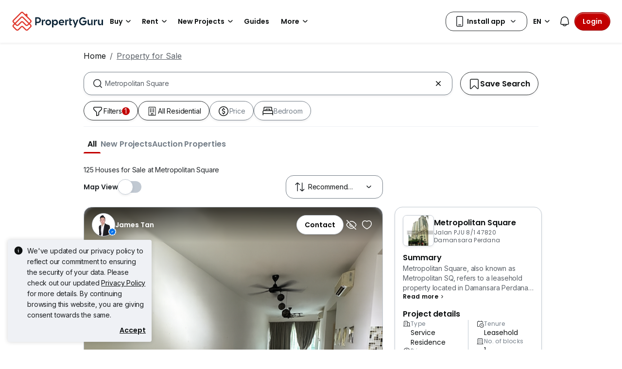

--- FILE ---
content_type: text/html; charset=utf-8
request_url: https://www.propertyguru.com.my/property-for-sale/at-metropolitan-square-1155
body_size: 74819
content:
<!DOCTYPE html><html prefix="og: https://ogp.me/ns# fb: http://ogp.me/ns/fb#" lang="en"><head><meta charSet="utf-8" data-next-head=""/><meta name="viewport" content="width=device-width, initial-scale=1.0, minimum-scale=1, maximum-scale=1" id="viewport" data-next-head=""/><title data-next-head="">Metropolitan Square Condos for Sale, Jan 2026 | PropertyGuru Malaysia</title><meta name="robots" content="index,follow" data-next-head=""/><meta name="description" content="125 Metropolitan Square condos for Sale. Find your dream home at Metropolitan Square with PropertyGuru, the largest property website in Malaysia is voted as &#x27;Top Brand in Online Property Search&#x27; by home seekers." data-next-head=""/><link rel="alternate" hrefLang="x-default" href="https://www.propertyguru.com.my/property-for-sale/at-metropolitan-square-1155" data-next-head=""/><link rel="alternate" hrefLang="en" href="https://www.propertyguru.com.my/property-for-sale/at-metropolitan-square-1155" data-next-head=""/><link rel="alternate" hrefLang="ms" href="https://www.propertyguru.com.my/bm/hartanah-dijual/di-metropolitan-square-1155" data-next-head=""/><meta property="fb:app_id" content="1627438264181015" data-next-head=""/><meta property="og:title" content="Metropolitan Square Condos for Sale, Jan 2026 | PropertyGuru Malaysia" data-next-head=""/><meta property="og:description" content="125 Metropolitan Square condos for Sale. Find your dream home at Metropolitan Square with PropertyGuru, the largest property website in Malaysia is voted as &#x27;Top Brand in Online Property Search&#x27; by home seekers." data-next-head=""/><meta property="og:url" content="https://www.propertyguru.com.my/property-for-sale/at-metropolitan-square-1155" data-next-head=""/><meta property="og:type" content="article" data-next-head=""/><meta property="og:image" data-next-head=""/><link rel="canonical" href="https://www.propertyguru.com.my/property-for-sale/at-metropolitan-square-1155" data-next-head=""/><meta http-equiv="x-dns-prefetch-control" content="on" data-next-head=""/><meta name="apple-itunes-app" content="app-id=482524585" data-next-head=""/><meta name="google-play-app" content="app-id=com.allproperty.android.consumer.sg" data-next-head=""/><meta name="msapplication-TileColor" content="#cc2222" data-next-head=""/><meta name="msapplication-square150x150logo" content="https://cdn.pgimgs.com/hive-ui/static/v0.1.3/images/ms-touch.png" data-next-head=""/><meta name="theme-color" content="#ffffff" data-next-head=""/><meta name="logo" content="https://cdn.pgimgs.com/hive-ui/static/v0.1.3/logo/pg.svg" data-next-head=""/><link rel="preload" href="https://cdn.pgimgs.com/hive-ui/static/v0.1.104/fonts/pgicons-v2.woff2" as="font" type="font/woff2" crossorigin="anonymous"/><link rel="preload" href="https://cdn.pgimgs.com/marketplace-web/_next/static/chunks/852ae1089457879d.css" as="style" crossorigin="anonymous"/><link rel="preload" href="https://cdn.pgimgs.com/marketplace-web/_next/static/chunks/7b56cc25b95e475a.css" as="style" crossorigin="anonymous"/><link rel="preload" href="https://cdn.pgimgs.com/marketplace-web/_next/static/chunks/e78fb7cb78b0195d.css" as="style" crossorigin="anonymous"/><link rel="preload" href="https://cdn.pgimgs.com/marketplace-web/_next/static/chunks/fc52d483732added.css" as="style" crossorigin="anonymous"/><link rel="preload" href="https://cdn.pgimgs.com/marketplace-web/_next/static/chunks/9353d1cac6d3ffd7.css" as="style" crossorigin="anonymous"/><link rel="preload" href="https://cdn.pgimgs.com/marketplace-web/_next/static/chunks/c58054f456c6a223.css" as="style" crossorigin="anonymous"/><link rel="preload" href="https://cdn.pgimgs.com/marketplace-web/_next/static/chunks/1489dd4108ecb8cb.css" as="style" crossorigin="anonymous"/><link rel="preload" href="https://cdn.pgimgs.com/marketplace-web/_next/static/chunks/53b71d4384278973.css" as="style" crossorigin="anonymous"/><link rel="preload" href="https://cdn.pgimgs.com/marketplace-web/_next/static/chunks/624af005660f4a85.css" as="style" crossorigin="anonymous"/><link rel="preload" href="https://cdn.pgimgs.com/marketplace-web/_next/static/chunks/c1a9faaabf4a8be5.css" as="style" crossorigin="anonymous"/><link rel="preload" href="https://cdn.pgimgs.com/marketplace-web/_next/static/chunks/7e824d5e77ec8f8b.css" as="style" crossorigin="anonymous"/><link rel="preload" href="https://cdn.pgimgs.com/marketplace-web/_next/static/chunks/03870ca477601edc.css" as="style" crossorigin="anonymous"/><link rel="preload" href="https://cdn.pgimgs.com/marketplace-web/_next/static/chunks/66a5e8f68a7689e5.css" as="style" crossorigin="anonymous"/><link rel="preload" href="https://cdn.pgimgs.com/marketplace-web/_next/static/chunks/00a1d3ffacca3436.css" as="style" crossorigin="anonymous"/><link rel="preload" href="https://cdn.pgimgs.com/marketplace-web/_next/static/chunks/a62b30284499cf50.css" as="style" crossorigin="anonymous"/><link rel="preload" href="https://cdn.pgimgs.com/marketplace-web/_next/static/chunks/591663fe51d86796.css" as="style" crossorigin="anonymous"/><link rel="preload" href="https://cdn.pgimgs.com/marketplace-web/_next/static/chunks/56dab58f47c877f9.css" as="style" crossorigin="anonymous"/><link rel="preload" href="https://cdn.pgimgs.com/marketplace-web/_next/static/chunks/85f557196a72bf8c.css" as="style" crossorigin="anonymous"/><link rel="preload" href="https://cdn.pgimgs.com/marketplace-web/_next/static/chunks/70190d0be597a093.css" as="style" crossorigin="anonymous"/><link rel="preload" href="https://cdn.pgimgs.com/marketplace-web/_next/static/chunks/5a120858fafecb93.css" as="style" crossorigin="anonymous"/><link rel="preload" href="https://cdn.pgimgs.com/marketplace-web/_next/static/chunks/8ed4999b000f6dca.css" as="style" crossorigin="anonymous"/><link rel="preload" href="https://cdn.pgimgs.com/marketplace-web/_next/static/chunks/dd0eb62306d44bb7.css" as="style" crossorigin="anonymous"/><link rel="preload" href="https://cdn.pgimgs.com/marketplace-web/_next/static/chunks/db2d5b7f41a777d6.css" as="style" crossorigin="anonymous"/><link rel="preload" href="https://cdn.pgimgs.com/marketplace-web/_next/static/chunks/aa66b8a9a059e5fb.css" as="style" crossorigin="anonymous"/><link rel="preload" href="https://cdn.pgimgs.com/marketplace-web/_next/static/chunks/7b26b6505ad11fe7.css" as="style" crossorigin="anonymous"/><link rel="preload" href="https://cdn.pgimgs.com/marketplace-web/_next/static/chunks/bed7ff30e189d75e.css" as="style" crossorigin="anonymous"/><link rel="preload" href="https://cdn.pgimgs.com/marketplace-web/_next/static/chunks/c63fff7a06210ba3.css" as="style" crossorigin="anonymous"/><link rel="preload" href="https://cdn.pgimgs.com/marketplace-web/_next/static/chunks/d3b57a0bf47dd712.css" as="style" crossorigin="anonymous"/><link rel="preload" href="https://cdn.pgimgs.com/marketplace-web/_next/static/chunks/173b24825d3631b5.css" as="style" crossorigin="anonymous"/><link rel="preload" href="https://cdn.pgimgs.com/marketplace-web/_next/static/chunks/1a95d009f9a24767.css" as="style" crossorigin="anonymous"/><link rel="preload" href="https://cdn.pgimgs.com/marketplace-web/_next/static/chunks/647ff07312286810.css" as="style" crossorigin="anonymous"/><link rel="preload" href="https://cdn.pgimgs.com/marketplace-web/_next/static/chunks/4ef420865365249e.css" as="style" crossorigin="anonymous"/><link rel="preload" href="https://cdn.pgimgs.com/marketplace-web/_next/static/chunks/1e196641fb39969f.css" as="style" crossorigin="anonymous"/><link rel="preload" href="https://cdn.pgimgs.com/marketplace-web/_next/static/chunks/533e404b2b0c3bc4.css" as="style" crossorigin="anonymous"/><link rel="preload" href="https://cdn.pgimgs.com/marketplace-web/_next/static/chunks/5510f2a30f3927f3.css" as="style" crossorigin="anonymous"/><link rel="preload" href="https://cdn.pgimgs.com/marketplace-web/_next/static/chunks/646e720c508397f9.css" as="style" crossorigin="anonymous"/><link rel="preload" href="https://cdn.pgimgs.com/marketplace-web/_next/static/chunks/a50367651daf7489.css" as="style" crossorigin="anonymous"/><link rel="preload" href="https://cdn.pgimgs.com/marketplace-web/_next/static/chunks/7427e44fb6912558.css" as="style" crossorigin="anonymous"/><link rel="preload" href="https://cdn.pgimgs.com/marketplace-web/_next/static/chunks/f096bca8d3447441.css" as="style" crossorigin="anonymous"/><link rel="preload" href="https://cdn.pgimgs.com/marketplace-web/_next/static/chunks/ae258230d675898b.css" as="style" crossorigin="anonymous"/><link rel="preload" href="https://cdn.pgimgs.com/marketplace-web/_next/static/chunks/4ef0d35a216ec202.css" as="style" crossorigin="anonymous"/><link rel="preload" href="https://cdn.pgimgs.com/marketplace-web/_next/static/chunks/00e7f0f9d7b2a03f.css" as="style" crossorigin="anonymous"/><link rel="preload" href="https://cdn.pgimgs.com/marketplace-web/_next/static/chunks/4bddfe80267b0c5f.css" as="style" crossorigin="anonymous"/><link rel="preload" href="https://cdn.pgimgs.com/marketplace-web/_next/static/chunks/ad7c80c3e964d4e0.css" as="style" crossorigin="anonymous"/><link rel="preload" href="https://cdn.pgimgs.com/marketplace-web/_next/static/chunks/2a006c130a31bb6a.css" as="style" crossorigin="anonymous"/><link rel="preload" href="https://cdn.pgimgs.com/marketplace-web/_next/static/chunks/31d1987c2a3983b6.css" as="style" crossorigin="anonymous"/><link rel="preload" href="https://cdn.pgimgs.com/marketplace-web/_next/static/chunks/6606d6eb4a0d428b.css" as="style" crossorigin="anonymous"/><link href="https://fonts.googleapis.com/css2?family=Poppins:wght@400;500;600&amp;family=Roboto:wght@400;500;600&amp;family=Inter:wght@400;500;600&amp;display=swap" rel="stylesheet"/><script id="dd-version" data-nscript="beforeInteractive" crossorigin="anonymous">
                globalThis.DD_VERSION = 'consumer-v2.10.13';
                globalThis.DD_SERVICE = 'marketplace-consumer-my';
                globalThis.DD_RUM_APPLICATION_ID = '83ae975c-082f-4464-91f6-9491e26c0699';
                globalThis.DD_RUM_CLIENT_TOKEN = 'pubaa3bdfdca4b1fdc4d0265b16433205fe';
                globalThis.DD_RUM_SAMPLING_RATE = '3';
              </script><link rel="stylesheet" href="https://cdn.pgimgs.com/marketplace-web/_next/static/chunks/852ae1089457879d.css" crossorigin="anonymous" data-n-p=""/><link rel="stylesheet" href="https://cdn.pgimgs.com/marketplace-web/_next/static/chunks/7b56cc25b95e475a.css" crossorigin="anonymous" data-n-p=""/><link rel="stylesheet" href="https://cdn.pgimgs.com/marketplace-web/_next/static/chunks/e78fb7cb78b0195d.css" crossorigin="anonymous" data-n-p=""/><link rel="stylesheet" href="https://cdn.pgimgs.com/marketplace-web/_next/static/chunks/fc52d483732added.css" crossorigin="anonymous" data-n-p=""/><link rel="stylesheet" href="https://cdn.pgimgs.com/marketplace-web/_next/static/chunks/9353d1cac6d3ffd7.css" crossorigin="anonymous" data-n-p=""/><link rel="stylesheet" href="https://cdn.pgimgs.com/marketplace-web/_next/static/chunks/c58054f456c6a223.css" crossorigin="anonymous" data-n-p=""/><link rel="stylesheet" href="https://cdn.pgimgs.com/marketplace-web/_next/static/chunks/1489dd4108ecb8cb.css" crossorigin="anonymous"/><link rel="stylesheet" href="https://cdn.pgimgs.com/marketplace-web/_next/static/chunks/53b71d4384278973.css" crossorigin="anonymous"/><link rel="stylesheet" href="https://cdn.pgimgs.com/marketplace-web/_next/static/chunks/624af005660f4a85.css" crossorigin="anonymous"/><link rel="stylesheet" href="https://cdn.pgimgs.com/marketplace-web/_next/static/chunks/c1a9faaabf4a8be5.css" crossorigin="anonymous"/><link rel="stylesheet" href="https://cdn.pgimgs.com/marketplace-web/_next/static/chunks/7e824d5e77ec8f8b.css" crossorigin="anonymous"/><link rel="stylesheet" href="https://cdn.pgimgs.com/marketplace-web/_next/static/chunks/03870ca477601edc.css" crossorigin="anonymous"/><link rel="stylesheet" href="https://cdn.pgimgs.com/marketplace-web/_next/static/chunks/66a5e8f68a7689e5.css" crossorigin="anonymous"/><link rel="stylesheet" href="https://cdn.pgimgs.com/marketplace-web/_next/static/chunks/00a1d3ffacca3436.css" crossorigin="anonymous"/><link rel="stylesheet" href="https://cdn.pgimgs.com/marketplace-web/_next/static/chunks/a62b30284499cf50.css" crossorigin="anonymous"/><link rel="stylesheet" href="https://cdn.pgimgs.com/marketplace-web/_next/static/chunks/591663fe51d86796.css" crossorigin="anonymous"/><link rel="stylesheet" href="https://cdn.pgimgs.com/marketplace-web/_next/static/chunks/56dab58f47c877f9.css" crossorigin="anonymous"/><link rel="stylesheet" href="https://cdn.pgimgs.com/marketplace-web/_next/static/chunks/85f557196a72bf8c.css" crossorigin="anonymous"/><link rel="stylesheet" href="https://cdn.pgimgs.com/marketplace-web/_next/static/chunks/70190d0be597a093.css" crossorigin="anonymous"/><link rel="stylesheet" href="https://cdn.pgimgs.com/marketplace-web/_next/static/chunks/5a120858fafecb93.css" crossorigin="anonymous"/><link rel="stylesheet" href="https://cdn.pgimgs.com/marketplace-web/_next/static/chunks/8ed4999b000f6dca.css" crossorigin="anonymous"/><link rel="stylesheet" href="https://cdn.pgimgs.com/marketplace-web/_next/static/chunks/dd0eb62306d44bb7.css" crossorigin="anonymous"/><link rel="stylesheet" href="https://cdn.pgimgs.com/marketplace-web/_next/static/chunks/db2d5b7f41a777d6.css" crossorigin="anonymous"/><link rel="stylesheet" href="https://cdn.pgimgs.com/marketplace-web/_next/static/chunks/aa66b8a9a059e5fb.css" crossorigin="anonymous"/><link rel="stylesheet" href="https://cdn.pgimgs.com/marketplace-web/_next/static/chunks/7b26b6505ad11fe7.css" crossorigin="anonymous"/><link rel="stylesheet" href="https://cdn.pgimgs.com/marketplace-web/_next/static/chunks/bed7ff30e189d75e.css" crossorigin="anonymous"/><link rel="stylesheet" href="https://cdn.pgimgs.com/marketplace-web/_next/static/chunks/c63fff7a06210ba3.css" crossorigin="anonymous"/><link rel="stylesheet" href="https://cdn.pgimgs.com/marketplace-web/_next/static/chunks/d3b57a0bf47dd712.css" crossorigin="anonymous"/><link rel="stylesheet" href="https://cdn.pgimgs.com/marketplace-web/_next/static/chunks/173b24825d3631b5.css" crossorigin="anonymous"/><link rel="stylesheet" href="https://cdn.pgimgs.com/marketplace-web/_next/static/chunks/1a95d009f9a24767.css" crossorigin="anonymous"/><link rel="stylesheet" href="https://cdn.pgimgs.com/marketplace-web/_next/static/chunks/647ff07312286810.css" crossorigin="anonymous"/><link rel="stylesheet" href="https://cdn.pgimgs.com/marketplace-web/_next/static/chunks/4ef420865365249e.css" crossorigin="anonymous"/><link rel="stylesheet" href="https://cdn.pgimgs.com/marketplace-web/_next/static/chunks/1e196641fb39969f.css" crossorigin="anonymous"/><link rel="stylesheet" href="https://cdn.pgimgs.com/marketplace-web/_next/static/chunks/533e404b2b0c3bc4.css" crossorigin="anonymous"/><link rel="stylesheet" href="https://cdn.pgimgs.com/marketplace-web/_next/static/chunks/5510f2a30f3927f3.css" crossorigin="anonymous"/><link rel="stylesheet" href="https://cdn.pgimgs.com/marketplace-web/_next/static/chunks/646e720c508397f9.css" crossorigin="anonymous"/><link rel="stylesheet" href="https://cdn.pgimgs.com/marketplace-web/_next/static/chunks/a50367651daf7489.css" crossorigin="anonymous"/><link rel="stylesheet" href="https://cdn.pgimgs.com/marketplace-web/_next/static/chunks/7427e44fb6912558.css" crossorigin="anonymous"/><link rel="stylesheet" href="https://cdn.pgimgs.com/marketplace-web/_next/static/chunks/f096bca8d3447441.css" crossorigin="anonymous"/><link rel="stylesheet" href="https://cdn.pgimgs.com/marketplace-web/_next/static/chunks/ae258230d675898b.css" crossorigin="anonymous"/><link rel="stylesheet" href="https://cdn.pgimgs.com/marketplace-web/_next/static/chunks/4ef0d35a216ec202.css" crossorigin="anonymous"/><link rel="stylesheet" href="https://cdn.pgimgs.com/marketplace-web/_next/static/chunks/00e7f0f9d7b2a03f.css" crossorigin="anonymous"/><link rel="stylesheet" href="https://cdn.pgimgs.com/marketplace-web/_next/static/chunks/4bddfe80267b0c5f.css" crossorigin="anonymous"/><link rel="stylesheet" href="https://cdn.pgimgs.com/marketplace-web/_next/static/chunks/ad7c80c3e964d4e0.css" crossorigin="anonymous"/><link rel="stylesheet" href="https://cdn.pgimgs.com/marketplace-web/_next/static/chunks/2a006c130a31bb6a.css" crossorigin="anonymous"/><link rel="stylesheet" href="https://cdn.pgimgs.com/marketplace-web/_next/static/chunks/31d1987c2a3983b6.css" crossorigin="anonymous"/><link rel="stylesheet" href="https://cdn.pgimgs.com/marketplace-web/_next/static/chunks/6606d6eb4a0d428b.css" crossorigin="anonymous"/><noscript data-n-css=""></noscript><script defer="" crossorigin="anonymous" noModule="" src="https://cdn.pgimgs.com/marketplace-web/_next/static/chunks/a6dad97d9634a72d.js"></script><script defer="" src="https://cdn.pgimgs.com/marketplace-web/_next/static/chunks/a1237dadeb222054.js" crossorigin="anonymous"></script><script defer="" src="https://cdn.pgimgs.com/marketplace-web/_next/static/chunks/5164b42783190c7a.js" crossorigin="anonymous"></script><script defer="" src="https://cdn.pgimgs.com/marketplace-web/_next/static/chunks/78924843e25a92e2.js" crossorigin="anonymous"></script><script defer="" src="https://cdn.pgimgs.com/marketplace-web/_next/static/chunks/83b550a5e5557ad7.js" crossorigin="anonymous"></script><script defer="" src="https://cdn.pgimgs.com/marketplace-web/_next/static/chunks/0710ea8106f38868.js" crossorigin="anonymous"></script><script defer="" src="https://cdn.pgimgs.com/marketplace-web/_next/static/chunks/c6b1d20d7695b907.js" crossorigin="anonymous"></script><script defer="" src="https://cdn.pgimgs.com/marketplace-web/_next/static/chunks/4e6767c1ca427522.js" crossorigin="anonymous"></script><script defer="" src="https://cdn.pgimgs.com/marketplace-web/_next/static/chunks/80e2cc50be4e32bf.js" crossorigin="anonymous"></script><script defer="" src="https://cdn.pgimgs.com/marketplace-web/_next/static/chunks/e72690adec7a7232.js" crossorigin="anonymous"></script><script defer="" src="https://cdn.pgimgs.com/marketplace-web/_next/static/chunks/5153647fc6ff8d45.js" crossorigin="anonymous"></script><script defer="" src="https://cdn.pgimgs.com/marketplace-web/_next/static/chunks/05839cfa17f3b756.js" crossorigin="anonymous"></script><script defer="" src="https://cdn.pgimgs.com/marketplace-web/_next/static/chunks/7687352734037e43.js" crossorigin="anonymous"></script><script defer="" src="https://cdn.pgimgs.com/marketplace-web/_next/static/chunks/c2c693b4152d864c.js" crossorigin="anonymous"></script><script defer="" src="https://cdn.pgimgs.com/marketplace-web/_next/static/chunks/61949bd0b0249595.js" crossorigin="anonymous"></script><script defer="" src="https://cdn.pgimgs.com/marketplace-web/_next/static/chunks/b0fd23f36d489bb2.js" crossorigin="anonymous"></script><script defer="" src="https://cdn.pgimgs.com/marketplace-web/_next/static/chunks/8a0bc9574f8565b1.js" crossorigin="anonymous"></script><script defer="" src="https://cdn.pgimgs.com/marketplace-web/_next/static/chunks/796dc995a7b916ad.js" crossorigin="anonymous"></script><script defer="" src="https://cdn.pgimgs.com/marketplace-web/_next/static/chunks/b18c8a33906a27c1.js" crossorigin="anonymous"></script><script defer="" src="https://cdn.pgimgs.com/marketplace-web/_next/static/chunks/1bb20180888d91cd.js" crossorigin="anonymous"></script><script defer="" src="https://cdn.pgimgs.com/marketplace-web/_next/static/chunks/243a3a5e57972f07.js" crossorigin="anonymous"></script><script defer="" src="https://cdn.pgimgs.com/marketplace-web/_next/static/chunks/abc85297c8e11f53.js" crossorigin="anonymous"></script><script defer="" src="https://cdn.pgimgs.com/marketplace-web/_next/static/chunks/3dee811d7026e01d.js" crossorigin="anonymous"></script><script defer="" src="https://cdn.pgimgs.com/marketplace-web/_next/static/chunks/3debc36ac702280a.js" crossorigin="anonymous"></script><script defer="" src="https://cdn.pgimgs.com/marketplace-web/_next/static/chunks/d5357ba02179f610.js" crossorigin="anonymous"></script><script defer="" src="https://cdn.pgimgs.com/marketplace-web/_next/static/chunks/f351617b5ad885e5.js" crossorigin="anonymous"></script><script defer="" src="https://cdn.pgimgs.com/marketplace-web/_next/static/chunks/eff7c6ae4f08dea6.js" crossorigin="anonymous"></script><script defer="" src="https://cdn.pgimgs.com/marketplace-web/_next/static/chunks/3241759084dc5cc2.js" crossorigin="anonymous"></script><script defer="" src="https://cdn.pgimgs.com/marketplace-web/_next/static/chunks/bf1c8d2c7f597928.js" crossorigin="anonymous"></script><script defer="" src="https://cdn.pgimgs.com/marketplace-web/_next/static/chunks/085718d20a0cdf8d.js" crossorigin="anonymous"></script><script defer="" src="https://cdn.pgimgs.com/marketplace-web/_next/static/chunks/83fc92de5acb2b6f.js" crossorigin="anonymous"></script><script defer="" src="https://cdn.pgimgs.com/marketplace-web/_next/static/chunks/deb61cbfe2350b6c.js" crossorigin="anonymous"></script><script defer="" src="https://cdn.pgimgs.com/marketplace-web/_next/static/chunks/d10c6ab58cf554e7.js" crossorigin="anonymous"></script><script defer="" src="https://cdn.pgimgs.com/marketplace-web/_next/static/chunks/12991a72b6164597.js" crossorigin="anonymous"></script><script defer="" src="https://cdn.pgimgs.com/marketplace-web/_next/static/chunks/195a4fbc41fefd9f.js" crossorigin="anonymous"></script><script defer="" src="https://cdn.pgimgs.com/marketplace-web/_next/static/chunks/fb91c0af5cecbe82.js" crossorigin="anonymous"></script><script defer="" src="https://cdn.pgimgs.com/marketplace-web/_next/static/chunks/ac5999e1897144e0.js" crossorigin="anonymous"></script><script defer="" src="https://cdn.pgimgs.com/marketplace-web/_next/static/chunks/1c6a4fa2a856bce2.js" crossorigin="anonymous"></script><script defer="" src="https://cdn.pgimgs.com/marketplace-web/_next/static/chunks/3fbc0ce5c8aef247.js" crossorigin="anonymous"></script><script defer="" src="https://cdn.pgimgs.com/marketplace-web/_next/static/chunks/571524801f06f854.js" crossorigin="anonymous"></script><script defer="" src="https://cdn.pgimgs.com/marketplace-web/_next/static/chunks/a5126f29348c9e1b.js" crossorigin="anonymous"></script><script defer="" src="https://cdn.pgimgs.com/marketplace-web/_next/static/chunks/42c676fb2e0950c4.js" crossorigin="anonymous"></script><script defer="" src="https://cdn.pgimgs.com/marketplace-web/_next/static/chunks/942fa39390d161b3.js" crossorigin="anonymous"></script><script defer="" src="https://cdn.pgimgs.com/marketplace-web/_next/static/chunks/7a8f664d658fcb55.js" crossorigin="anonymous"></script><script defer="" src="https://cdn.pgimgs.com/marketplace-web/_next/static/chunks/9bc9230b0d8fcec1.js" crossorigin="anonymous"></script><script src="https://cdn.pgimgs.com/marketplace-web/_next/static/chunks/9c84a8eb9e660ad1.js" defer="" crossorigin="anonymous"></script><script src="https://cdn.pgimgs.com/marketplace-web/_next/static/chunks/ebacf62d85409fcd.js" defer="" crossorigin="anonymous"></script><script src="https://cdn.pgimgs.com/marketplace-web/_next/static/chunks/197c40d07bf9e39c.js" defer="" crossorigin="anonymous"></script><script src="https://cdn.pgimgs.com/marketplace-web/_next/static/chunks/a4a92f02c37758cd.js" defer="" crossorigin="anonymous"></script><script src="https://cdn.pgimgs.com/marketplace-web/_next/static/chunks/88e8f7138fa84ac6.js" defer="" crossorigin="anonymous"></script><script src="https://cdn.pgimgs.com/marketplace-web/_next/static/chunks/c1f97afdd87cf288.js" defer="" crossorigin="anonymous"></script><script src="https://cdn.pgimgs.com/marketplace-web/_next/static/chunks/411532b08e707241.js" defer="" crossorigin="anonymous"></script><script src="https://cdn.pgimgs.com/marketplace-web/_next/static/chunks/37169facb974bba7.js" defer="" crossorigin="anonymous"></script><script src="https://cdn.pgimgs.com/marketplace-web/_next/static/chunks/6e78e14f3bd046a9.js" defer="" crossorigin="anonymous"></script><script src="https://cdn.pgimgs.com/marketplace-web/_next/static/chunks/623f7a3678954abd.js" defer="" crossorigin="anonymous"></script><script src="https://cdn.pgimgs.com/marketplace-web/_next/static/chunks/b15b41d817154e70.js" defer="" crossorigin="anonymous"></script><script src="https://cdn.pgimgs.com/marketplace-web/_next/static/chunks/9bf717311087e106.js" defer="" crossorigin="anonymous"></script><script src="https://cdn.pgimgs.com/marketplace-web/_next/static/chunks/064b9d98c708ca8b.js" defer="" crossorigin="anonymous"></script><script src="https://cdn.pgimgs.com/marketplace-web/_next/static/chunks/6c7d72883ac9908f.js" defer="" crossorigin="anonymous"></script><script src="https://cdn.pgimgs.com/marketplace-web/_next/static/chunks/ada15edcf77597d8.js" defer="" crossorigin="anonymous"></script><script src="https://cdn.pgimgs.com/marketplace-web/_next/static/chunks/5efa44059425f85d.js" defer="" crossorigin="anonymous"></script><script src="https://cdn.pgimgs.com/marketplace-web/_next/static/chunks/76c7ab04d45acfeb.js" defer="" crossorigin="anonymous"></script><script src="https://cdn.pgimgs.com/marketplace-web/_next/static/chunks/turbopack-78078828618482d8.js" defer="" crossorigin="anonymous"></script><script src="https://cdn.pgimgs.com/marketplace-web/_next/static/chunks/363b4ec6f0d53e65.js" defer="" crossorigin="anonymous"></script><script src="https://cdn.pgimgs.com/marketplace-web/_next/static/chunks/198cf61ddb742629.js" defer="" crossorigin="anonymous"></script><script src="https://cdn.pgimgs.com/marketplace-web/_next/static/chunks/turbopack-6c0bff63eb8a6b5d.js" defer="" crossorigin="anonymous"></script><script src="https://cdn.pgimgs.com/marketplace-web/_next/static/eGSgjQW3LK1Lo-O6nqSJ9/_ssgManifest.js" defer="" crossorigin="anonymous"></script><script src="https://cdn.pgimgs.com/marketplace-web/_next/static/eGSgjQW3LK1Lo-O6nqSJ9/_buildManifest.js" defer="" crossorigin="anonymous"></script></head><body><link rel="preload" as="image" href="https://cdn.pgimgs.com/hive-ui/static/v0.1.3/logo/pg-horizontal.svg"/><link rel="preload" as="image" href="https://my1-cdn.pgimgs.com/listing/500533616/UPHO.281916440.V800/Metropolitan-Square-Damansara-Perdana-Malaysia.jpg"/><link rel="preload" as="image" href="https://cdn.pgimgs.com/hive-ui-core/static/v1.6/icons/svgs/chevron-left-f.svg"/><link rel="preload" as="image" href="https://cdn.pgimgs.com/hive-ui-core/static/v1.6/icons/svgs/chevron-right-f.svg"/><link rel="preload" as="image" href="https://cdn.pgimgs.com/hive-ui/static/v0.1.137/pg-icons/font/v3/image-fallback.svg"/><link rel="preload" as="image" href="https://sg1-cdn.pgimgs.com/projectnet-project/1120/ZPPHO.95756954.R150X150.jpg"/><link rel="preload" as="image" href="https://cdn.pgimgs.com/hive-ui-core/static/v1.6/icons/svgs/chevron-large-right-f.svg"/><link rel="preload" as="image" href="https://cdn.pgimgs.com/hive-ui/static/v0.1.3/flags/malaysia.svg"/><div id="__next"><div class="root-element srp-root"><div class="base-page-layout-root"><nav id="mega-menu-navbar-widget" da-id="mega-menu-navbar-widget" class="mega-menu-navbar-root mega-menu-group mega-menu-navbar-root mega-menu-navbar-root-light"><div da-id="mega-menu-navbar-desktop-container" class="mega-menu-navbar-root__desktop-container"><a href="/" class="mega-menu-navbar-root__desktop-brand"><img class="hui-image hui-image--1_1 mega-menu-navbar-root__pg-desktop-logo" src="https://cdn.pgimgs.com/hive-ui/static/v0.1.3/logo/pg-horizontal.svg" alt="Logo" height="40"/></a><div class="mega-menu-navbar-root__center-content mega-menu-navbar-root-nav" da-id="mega-menu-navbar"><div da-id="mega-menu-navbar-l1-link" class="mega-menu-navbar-root__navbar-link-dropdown-container  dropdown"><a role="button" tabindex="0" href="/property-for-sale" target="_self" id="react-aria-«R1694bm»" aria-expanded="false" title="Property for Sale in Malaysia" class="dropdown-toggle btn btn-light">Buy<div class="hui-svgicon hui-svgicon--chevron-down-small-o hui-svgicon--m" style="background-color:#0D1011" da-id="svg-icon"></div></a><div da-id="mega-menu-navbar-l1-link-expanded" data-bs-popper="static" class="mega-menu-dropdown dropdown-menu"><div class="mega-menu-dropdown__dropdown-wrapper"><div class="mega-menu-dropdown__dropdown-gap"></div><div class="mega-menu-dropdown__dropdown-container"><div class="mega-menu-dropdown__dropdown-content"><div class="mega-menu-dropdown__dropdown-body"><div class="mega-menu-dropdown__dropdown-content"><ul da-id="mega-menu-navbar-menu-category" class="hui-list mega-menu-dropdown__dropdown-category"><li title="" da-id="mega-menu-navbar-l2-link" class="hui-list-item mega-menu-dropdown__dropdown-item dropdown-item-bold"><div class="mega-menu-dropdown__dropdown-text">Locations</div></li><li title="Kuala Lumpur" da-id="mega-menu-navbar-l3-link" class="hui-list-item mega-menu-dropdown__dropdown-item clickable"><a href="/property-for-sale/in-kuala-lumpur-58jok" target="_self" rel="noopener" class="mega-menu-dropdown__dropdown-link">Kuala Lumpur</a></li><li title="Penang" da-id="mega-menu-navbar-l3-link" class="hui-list-item mega-menu-dropdown__dropdown-item clickable"><a href="/property-for-sale/in-penang-5qvq6" target="_self" rel="noopener" class="mega-menu-dropdown__dropdown-link">Penang</a></li><li title="Johor Bahru" da-id="mega-menu-navbar-l3-link" class="hui-list-item mega-menu-dropdown__dropdown-item clickable"><a href="/property-for-sale/in-johor-bahru-v2xvv" target="_self" rel="noopener" class="mega-menu-dropdown__dropdown-link">Johor Bahru</a></li></ul><ul da-id="mega-menu-navbar-menu-category" class="hui-list mega-menu-dropdown__dropdown-category"><li title="Condo Directory" da-id="mega-menu-navbar-l2-link" class="hui-list-item mega-menu-dropdown__dropdown-item dropdown-item-bold clickable"><a href="/condo" target="_self" rel="noopener" class="mega-menu-dropdown__dropdown-link">Condo Directory<div class="hui-svgicon hui-svgicon--chevron-right-small-o hui-svgicon--m" style="background-color:#0D1011" da-id="svg-icon"></div></a></li><li title="Penthouses" da-id="mega-menu-navbar-l3-link" class="hui-list-item mega-menu-dropdown__dropdown-item clickable"><a href="/condo-for-sale/penthouse" target="_self" rel="noopener" class="mega-menu-dropdown__dropdown-link">Penthouses</a></li><li title="Apartments" da-id="mega-menu-navbar-l3-link" class="hui-list-item mega-menu-dropdown__dropdown-item clickable"><a href="/apartment-for-sale" target="_self" rel="noopener" class="mega-menu-dropdown__dropdown-link">Apartments</a></li><li title="Studio Apartments" da-id="mega-menu-navbar-l3-link" class="hui-list-item mega-menu-dropdown__dropdown-item clickable"><a href="/studio-apartment-for-sale" target="_self" rel="noopener" class="mega-menu-dropdown__dropdown-link">Studio Apartments</a></li></ul><ul da-id="mega-menu-navbar-menu-category" class="hui-list mega-menu-dropdown__dropdown-category"><li title="" da-id="mega-menu-navbar-l2-link" class="hui-list-item mega-menu-dropdown__dropdown-item dropdown-item-bold"><div class="mega-menu-dropdown__dropdown-text">Landed</div></li><li title="Bungalows" da-id="mega-menu-navbar-l3-link" class="hui-list-item mega-menu-dropdown__dropdown-item clickable"><a href="/bungalow-for-sale" target="_self" rel="noopener" class="mega-menu-dropdown__dropdown-link">Bungalows</a></li><li title="Semi-Detached Houses" da-id="mega-menu-navbar-l3-link" class="hui-list-item mega-menu-dropdown__dropdown-item clickable"><a href="/semi-d-for-sale" target="_self" rel="noopener" class="mega-menu-dropdown__dropdown-link">Semi-Detached Houses</a></li><li title="Terraced Houses" da-id="mega-menu-navbar-l3-link" class="hui-list-item mega-menu-dropdown__dropdown-item clickable"><a href="/terrace-for-sale" target="_self" rel="noopener" class="mega-menu-dropdown__dropdown-link">Terraced Houses</a></li></ul></div><hr class="hui-divider w-100 mega-menu-dropdown__divider mega-menu-dropdown__divider-margin-top"/><div class="mega-menu-dropdown__body-footer"><ul da-id="mega-menu-navbar-menu-category" class="hui-list mega-menu-dropdown__dropdown-category"><li title="View All Properties for Sale" da-id="mega-menu-navbar-viewall-link" class="hui-list-item mega-menu-dropdown__dropdown-item dropdown-item-bold clickable"><a href="/property-for-sale" target="_self" rel="noopener" class="mega-menu-dropdown__dropdown-link mega-menu-dropdown__dropdown-link__footer">View All Properties for Sale<div class="hui-svgicon hui-svgicon--chevron-right-small-o hui-svgicon--m" style="background-color:#0D1011" da-id="svg-icon"></div></a></li></ul></div></div><div class="mega-menu-dropdown__dropdown-resources"><div class="mega-menu-dropdown__dropdown-content"><ul da-id="mega-menu-navbar-menu-category" class="hui-list mega-menu-dropdown__dropdown-category"><li title="" da-id="mega-menu-navbar-l2-link" class="hui-list-item mega-menu-dropdown__dropdown-item dropdown-item-bold"><div class="mega-menu-dropdown__dropdown-text">Buying Resources</div></li><li class="hui-list-item mega-menu-dropdown__dropdown-resource-image desktop-only"><img loading="lazy" class="hui-image hui-image--1_1" src="https://cdn.pgimgs.com/hive-ui/static/v0.1.237/images/navbar-buy-resources.png" alt="Buying Resources"/></li><li title="Commercial Properties" da-id="mega-menu-navbar-l3-link" class="hui-list-item mega-menu-dropdown__dropdown-item clickable"><a href="/commercial-property-for-sale" target="_self" rel="noopener" class="mega-menu-dropdown__dropdown-link">Commercial Properties</a></li><li title="Find an Agent" da-id="mega-menu-navbar-l3-link" class="hui-list-item mega-menu-dropdown__dropdown-item clickable"><a href="/property-agents" target="_self" rel="noopener" class="mega-menu-dropdown__dropdown-link">Find an Agent</a></li></ul></div></div></div></div></div></div></div><div da-id="mega-menu-navbar-l1-link" class="mega-menu-navbar-root__navbar-link-dropdown-container  dropdown"><a role="button" tabindex="0" href="/property-for-rent" target="_self" id="react-aria-«R1a94bm»" aria-expanded="false" title="Property for Rent in Malaysia" class="dropdown-toggle btn btn-light">Rent<div class="hui-svgicon hui-svgicon--chevron-down-small-o hui-svgicon--m" style="background-color:#0D1011" da-id="svg-icon"></div></a><div da-id="mega-menu-navbar-l1-link-expanded" data-bs-popper="static" class="mega-menu-dropdown dropdown-menu"><div class="mega-menu-dropdown__dropdown-wrapper"><div class="mega-menu-dropdown__dropdown-gap"></div><div class="mega-menu-dropdown__dropdown-container"><div class="mega-menu-dropdown__dropdown-content"><div class="mega-menu-dropdown__dropdown-body"><div class="mega-menu-dropdown__dropdown-content"><ul da-id="mega-menu-navbar-menu-category" class="hui-list mega-menu-dropdown__dropdown-category"><li title="" da-id="mega-menu-navbar-l2-link" class="hui-list-item mega-menu-dropdown__dropdown-item dropdown-item-bold"><div class="mega-menu-dropdown__dropdown-text">Locations</div></li><li title="Kuala Lumpur" da-id="mega-menu-navbar-l3-link" class="hui-list-item mega-menu-dropdown__dropdown-item clickable"><a href="/property-for-rent/in-kuala-lumpur-58jok" target="_self" rel="noopener" class="mega-menu-dropdown__dropdown-link">Kuala Lumpur</a></li><li title="Johor Bahru" da-id="mega-menu-navbar-l3-link" class="hui-list-item mega-menu-dropdown__dropdown-item clickable"><a href="/property-for-rent/in-johor-bahru-v2xvv" target="_self" rel="noopener" class="mega-menu-dropdown__dropdown-link">Johor Bahru</a></li><li title="Penang" da-id="mega-menu-navbar-l3-link" class="hui-list-item mega-menu-dropdown__dropdown-item clickable"><a href="/property-for-rent/in-penang-5qvq6" target="_self" rel="noopener" class="mega-menu-dropdown__dropdown-link">Penang</a></li></ul><ul da-id="mega-menu-navbar-menu-category" class="hui-list mega-menu-dropdown__dropdown-category"><li title="Condo Directory" da-id="mega-menu-navbar-l2-link" class="hui-list-item mega-menu-dropdown__dropdown-item dropdown-item-bold clickable"><a href="/condo" target="_self" rel="noopener" class="mega-menu-dropdown__dropdown-link">Condo Directory<div class="hui-svgicon hui-svgicon--chevron-right-small-o hui-svgicon--m" style="background-color:#0D1011" da-id="svg-icon"></div></a></li><li title="Condominiums" da-id="mega-menu-navbar-l3-link" class="hui-list-item mega-menu-dropdown__dropdown-item clickable"><a href="/condo-for-rent" target="_self" rel="noopener" class="mega-menu-dropdown__dropdown-link">Condominiums</a></li><li title="Apartments" da-id="mega-menu-navbar-l3-link" class="hui-list-item mega-menu-dropdown__dropdown-item clickable"><a href="/apartment-for-rent" target="_self" rel="noopener" class="mega-menu-dropdown__dropdown-link">Apartments</a></li><li title="Studio Apartments" da-id="mega-menu-navbar-l3-link" class="hui-list-item mega-menu-dropdown__dropdown-item clickable"><a href="/studio-apartment-for-rent" target="_self" rel="noopener" class="mega-menu-dropdown__dropdown-link">Studio Apartments</a></li></ul><ul da-id="mega-menu-navbar-menu-category" class="hui-list mega-menu-dropdown__dropdown-category"><li title="" da-id="mega-menu-navbar-l2-link" class="hui-list-item mega-menu-dropdown__dropdown-item dropdown-item-bold"><div class="mega-menu-dropdown__dropdown-text">Landed</div></li><li title="Bungalows" da-id="mega-menu-navbar-l3-link" class="hui-list-item mega-menu-dropdown__dropdown-item clickable"><a href="/bungalow-for-rent" target="_self" rel="noopener" class="mega-menu-dropdown__dropdown-link">Bungalows</a></li><li title="Duplex Houses" da-id="mega-menu-navbar-l3-link" class="hui-list-item mega-menu-dropdown__dropdown-item clickable"><a href="/duplex-for-rent" target="_self" rel="noopener" class="mega-menu-dropdown__dropdown-link">Duplex Houses</a></li><li title="Terraced Houses" da-id="mega-menu-navbar-l3-link" class="hui-list-item mega-menu-dropdown__dropdown-item clickable"><a href="/terrace-for-rent" target="_self" rel="noopener" class="mega-menu-dropdown__dropdown-link">Terraced Houses</a></li></ul></div><hr class="hui-divider w-100 mega-menu-dropdown__divider mega-menu-dropdown__divider-margin-top"/><div class="mega-menu-dropdown__body-footer"><ul da-id="mega-menu-navbar-menu-category" class="hui-list mega-menu-dropdown__dropdown-category"><li title="View All Rental Properties" da-id="mega-menu-navbar-viewall-link" class="hui-list-item mega-menu-dropdown__dropdown-item dropdown-item-bold clickable"><a href="/property-for-rent" target="_self" rel="noopener" class="mega-menu-dropdown__dropdown-link mega-menu-dropdown__dropdown-link__footer">View All Rental Properties<div class="hui-svgicon hui-svgicon--chevron-right-small-o hui-svgicon--m" style="background-color:#0D1011" da-id="svg-icon"></div></a></li></ul></div></div><div class="mega-menu-dropdown__dropdown-resources"><div class="mega-menu-dropdown__dropdown-content"><ul da-id="mega-menu-navbar-menu-category" class="hui-list mega-menu-dropdown__dropdown-category"><li title="" da-id="mega-menu-navbar-l2-link" class="hui-list-item mega-menu-dropdown__dropdown-item dropdown-item-bold"><div class="mega-menu-dropdown__dropdown-text">Rental Resources</div></li><li class="hui-list-item mega-menu-dropdown__dropdown-resource-image desktop-only"><img loading="lazy" class="hui-image hui-image--1_1" src="https://cdn.pgimgs.com/hive-ui/static/v0.1.237/images/navbar-rent-resources.png" alt="Rental Resources"/></li><li title="Commercial Properties" da-id="mega-menu-navbar-l3-link" class="hui-list-item mega-menu-dropdown__dropdown-item clickable"><a href="/commercial-property-for-rent" target="_self" rel="noopener" class="mega-menu-dropdown__dropdown-link">Commercial Properties</a></li><li title="Find an Agent" da-id="mega-menu-navbar-l3-link" class="hui-list-item mega-menu-dropdown__dropdown-item clickable"><a href="/property-agents" target="_self" rel="noopener" class="mega-menu-dropdown__dropdown-link">Find an Agent</a></li></ul></div></div></div></div></div></div></div><div da-id="mega-menu-navbar-l1-link" class="mega-menu-navbar-root__navbar-link-dropdown-container  dropdown"><a role="button" tabindex="0" href="/new-property-launch" target="_self" id="react-aria-«R1e94bm»" aria-expanded="false" title="Malaysia New Launches" class="dropdown-toggle btn btn-light">New Projects<div class="hui-svgicon hui-svgicon--chevron-down-small-o hui-svgicon--m" style="background-color:#0D1011" da-id="svg-icon"></div></a><div da-id="mega-menu-navbar-l1-link-expanded" data-bs-popper="static" class="mega-menu-dropdown dropdown-menu"><div class="mega-menu-dropdown__dropdown-wrapper"><div class="mega-menu-dropdown__dropdown-gap"></div><div class="mega-menu-dropdown__dropdown-container"><div class="mega-menu-dropdown__dropdown-content"><div class="mega-menu-dropdown__dropdown-body"><div class="mega-menu-dropdown__dropdown-content"><ul da-id="mega-menu-navbar-menu-category" class="hui-list mega-menu-dropdown__dropdown-category"><li title="" da-id="mega-menu-navbar-l2-link" class="hui-list-item mega-menu-dropdown__dropdown-item dropdown-item-bold"><div class="mega-menu-dropdown__dropdown-text">Projects in Locations</div></li><li title="Kuala Lumpur" da-id="mega-menu-navbar-l3-link" class="hui-list-item mega-menu-dropdown__dropdown-item clickable"><a href="/new-property-launch?region_code=58jok" target="_self" rel="noopener" class="mega-menu-dropdown__dropdown-link">Kuala Lumpur</a></li><li title="Selangor" da-id="mega-menu-navbar-l3-link" class="hui-list-item mega-menu-dropdown__dropdown-item clickable"><a href="/new-property-launch?region_code=45nk1" target="_self" rel="noopener" class="mega-menu-dropdown__dropdown-link">Selangor</a></li><li title="Johor" da-id="mega-menu-navbar-l3-link" class="hui-list-item mega-menu-dropdown__dropdown-item clickable"><a href="/new-property-launch?region_code=2hh35" target="_self" rel="noopener" class="mega-menu-dropdown__dropdown-link">Johor</a></li><li title="Penang" da-id="mega-menu-navbar-l3-link" class="hui-list-item mega-menu-dropdown__dropdown-item clickable"><a href="/new-property-launch?region_code=5qvq6" target="_self" rel="noopener" class="mega-menu-dropdown__dropdown-link">Penang</a></li></ul><ul da-id="mega-menu-navbar-menu-category" class="hui-list mega-menu-dropdown__dropdown-category"><li title="" da-id="mega-menu-navbar-l2-link" class="hui-list-item mega-menu-dropdown__dropdown-item dropdown-item-bold"><div class="mega-menu-dropdown__dropdown-text">Projects by Completion</div></li><li title="Upcoming Projects" da-id="mega-menu-navbar-l3-link" class="hui-list-item mega-menu-dropdown__dropdown-item clickable"><a href="/new-property-launch?listingType=sale&amp;page=1&amp;completionYear=2025&amp;completionYear=2026&amp;completionYear=2027&amp;completionYear=2028&amp;completionYear=2029&amp;completionYear=2030" target="_self" rel="noopener" class="mega-menu-dropdown__dropdown-link">Upcoming Projects</a></li><li title="Completed Projects" da-id="mega-menu-navbar-l3-link" class="hui-list-item mega-menu-dropdown__dropdown-item clickable"><a href="/new-property-launch?listingType=sale&amp;page=1&amp;completionYear=completed" target="_self" rel="noopener" class="mega-menu-dropdown__dropdown-link">Completed Projects</a></li></ul></div></div></div></div></div></div></div><div da-id="mega-menu-navbar-l1-link" class="mega-menu-navbar-root__navbar-link-dropdown-container  dropdown"><a role="button" tabindex="0" href="/property-guides" target="_self" id="react-aria-«R1i94bm»" aria-expanded="false" title="Malaysia Property Guides" class="no-chevron dropdown-toggle btn btn-light">Guides</a><div da-id="mega-menu-navbar-l1-link-expanded" data-bs-popper="static" class="mega-menu-dropdown dropdown-menu"><div class="mega-menu-dropdown__dropdown-wrapper"><div class="mega-menu-dropdown__dropdown-gap"></div><div class="mega-menu-dropdown__dropdown-container"><div class="mega-menu-dropdown__dropdown-content"><div class="mega-menu-dropdown__dropdown-body"><div class="mega-menu-dropdown__dropdown-content"></div></div></div></div></div></div></div><div da-id="mega-menu-navbar-l1-link" class="mega-menu-navbar-root__navbar-link-dropdown-container  dropdown"><button type="button" id="react-aria-«R1m94bm»" aria-expanded="false" title="More" class="dropdown-toggle btn btn-light">More<div class="hui-svgicon hui-svgicon--chevron-down-small-o hui-svgicon--m" style="background-color:#0D1011" da-id="svg-icon"></div></button><div da-id="mega-menu-navbar-l1-link-expanded" data-bs-popper="static" class="mega-menu-dropdown dropdown-menu"><div class="mega-menu-dropdown__dropdown-wrapper"><div class="mega-menu-dropdown__dropdown-gap"></div><div class="mega-menu-dropdown__dropdown-container"><div class="mega-menu-dropdown__dropdown-content"><div class="mega-menu-dropdown__dropdown-body"><div class="mega-menu-dropdown__dropdown-content"><ul da-id="mega-menu-navbar-menu-category" class="hui-list mega-menu-dropdown__dropdown-category"><li title="" da-id="mega-menu-navbar-l2-link" class="hui-list-item mega-menu-dropdown__dropdown-item dropdown-item-bold"><div class="mega-menu-dropdown__dropdown-text">Agent</div></li><li title="Login to AgentNet" da-id="mega-menu-navbar-l3-link" class="hui-list-item mega-menu-dropdown__dropdown-item clickable"><a href="#" target="_self" rel="noopener" class="mega-menu-dropdown__dropdown-link">Login to AgentNet</a></li><li title="Agent Offerings" da-id="mega-menu-navbar-l3-link" class="hui-list-item mega-menu-dropdown__dropdown-item clickable"><a href="https://www.agentofferings.propertyguru.com.my/" target="_blank" rel="noopener" class="mega-menu-dropdown__dropdown-link">Agent Offerings</a></li></ul><ul da-id="mega-menu-navbar-menu-category" class="hui-list mega-menu-dropdown__dropdown-category"><li title="" da-id="mega-menu-navbar-l2-link" class="hui-list-item mega-menu-dropdown__dropdown-item dropdown-item-bold"><div class="mega-menu-dropdown__dropdown-text">Commercial</div></li><li title="Commercial Properties" da-id="mega-menu-navbar-l3-link" class="hui-list-item mega-menu-dropdown__dropdown-item clickable"><a href="/commercial-property-for-sale" target="_self" rel="noopener" class="mega-menu-dropdown__dropdown-link">Commercial Properties</a></li></ul></div></div><div class="mega-menu-dropdown__dropdown-resources"><div class="mega-menu-dropdown__dropdown-content"><ul da-id="mega-menu-navbar-menu-category" class="hui-list mega-menu-dropdown__dropdown-category"><li title="" da-id="mega-menu-navbar-l2-link" class="hui-list-item mega-menu-dropdown__dropdown-item dropdown-item-bold"><div class="mega-menu-dropdown__dropdown-text">Help Resources</div></li><li class="hui-list-item mega-menu-dropdown__dropdown-resource-image desktop-only"><img loading="lazy" class="hui-image hui-image--1_1" src="https://cdn.pgimgs.com/hive-ui/static/v0.1.237/images/navbar-more-resources.png" alt="Help Resources"/></li><li title="Find an Agent" da-id="mega-menu-navbar-l3-link" class="hui-list-item mega-menu-dropdown__dropdown-item clickable"><a href="/property-agents" target="_self" rel="noopener" class="mega-menu-dropdown__dropdown-link">Find an Agent</a></li></ul></div></div></div></div></div></div></div></div><div class="mega-menu-navbar-root__right-section"><div class="mega-menu-navbar-root__right-section__content" da-id="mega-menu-navbar-right-section"><div class="install-app-button-root" da-id="install-app-button"><div class="hui-select"><div class="dropdown"><div class="hui-select__toggle"><div class="hui-textinput__wrapper input-group"><span class="hui-textinput__leading gap-1 input-group-text"><div class="hui-svgicon hui-svgicon--phone-o hui-svgicon--m" da-id="svg-icon"></div></span><input placeholder="Install app" required="" readOnly="" class="toggle-input form-control--leading input-read-only form-control" name="select-input" value=""/><span class="hui-textinput__trailing gap-1 input-group-text"><div class="hui-svgicon hui-svgicon--chevron-down-small-f hui-svgicon--m toggle-icon" da-id="svg-icon"></div></span></div></div></div></div></div><div da-id="mega-menu-navbar-locale-switcher" class="mega-menu-navbar-root__navbar-link-dropdown-container mega-menu-navbar-root__right-section__content__locale-switcher-dropdown dropdown"><button type="button" id="react-aria-«R1b94bm»" aria-expanded="false" title="Language Selection" class="dropdown-toggle btn btn-light">EN<div class="hui-svgicon hui-svgicon--chevron-down-small-o hui-svgicon--m" style="background-color:#0D1011" da-id="svg-icon"></div></button><div da-id="mega-menu-navbar-locale-switcher-expanded" data-bs-popper="static" class="mega-menu-dropdown dropdown-menu"><div class="mega-menu-dropdown__dropdown-wrapper"><div class="mega-menu-dropdown__dropdown-gap"></div><div class="mega-menu-dropdown__dropdown-container"><div class="mega-menu-dropdown__dropdown-content"><div class="mega-menu-dropdown__dropdown-body"><div class="mega-menu-dropdown__dropdown-content"><ul da-id="mega-menu-navbar-menu-category" class="hui-list mega-menu-dropdown__dropdown-category"><li title="EN" class="hui-list-item mega-menu-dropdown__dropdown-item dropdown-item-bold clickable dropdown-item-disabled"><a href="#" target="_self" rel="noopener" class="mega-menu-dropdown__dropdown-link">EN</a></li><li title="BM" class="hui-list-item mega-menu-dropdown__dropdown-item dropdown-item-bold clickable"><a href="#" target="_self" rel="noopener" class="mega-menu-dropdown__dropdown-link">BM</a></li></ul></div></div></div></div></div></div></div><button type="button" da-id="mega-menu-navbar-notifications-button" title="Notifications" class="hui-button mega-menu-navbar-root__right-section__content__notifications-button btn btn-secondary"><div class="btn-content"><div class="notification-icon-with-badge"><div class="hui-svgicon hui-svgicon--notification-o hui-svgicon--m" style="background-color:#0D1011" da-id="svg-icon"></div></div></div></button><button type="button" da-id="mega-menu-navbar-login-button" title="Login" class="hui-button mega-menu-navbar-root__right-section__content__login-button btn btn-primary"><div class="btn-content">Login</div></button></div></div></div><div da-id="mega-menu-navbar-mobile-container" class="mega-menu-navbar-root__mobile-container"><div class="mobile-menu"><div class="mobile-menu__header-wrapper"><div class="mobile-menu__header-left"><a href="/" class="navbar-brand"><img class="hui-image hui-image--1_1" src="https://cdn.pgimgs.com/hive-ui/static/v0.1.3/logo/pg-horizontal.svg" alt="Logo"/></a></div><div class="mobile-menu__header-right"><a class="hui-buttonlink" target="_blank" rel="noopener" da-id="install-app-button"><button type="button" class="hui-button btn btn-primary btn-sm"><div class="btn-content">Get app</div></button></a><button da-id="mega-menu-navbar-hamburger-menu-button" type="button" aria-label="Toggle navigation" class="mobile-menu__header-toggle navbar-toggler collapsed"><div class="hui-svgicon hui-svgicon--menu-1-2-o hui-svgicon--m" style="background-color:#0D1011" da-id="svg-icon"></div></button></div></div></div></div></nav><div class="main-content"><div><script type="application/ld+json">{"@context":"https://schema.org","@type":"BreadcrumbList","itemListElement":[{"@type":"ListItem","position":1,"name":"Home","item":"/"},{"@type":"ListItem","position":2,"name":"Property for Sale"}]}</script><script type="application/ld+json">{"@context":"https://schema.org","@type":"RealEstateListing","mainEntity":{"@type":"ItemList","itemListElement":[{"@type":"ListItem","position":1,"item":{"@type":"RealEstateListing","datePosted":"2026-01-21","url":"https://www.propertyguru.com.my/property-listing/metropolitan-square-for-sale-by-james-tan-500533616","spatial":{"@type":"Place","name":"Metropolitan Square","additionalProperty":{"@type":"PropertyValue","name":"Property Type","value":"For Sale"}}}},{"@type":"ListItem","position":2,"item":{"@type":"RealEstateListing","datePosted":"2026-01-28","url":"https://www.propertyguru.com.my/property-listing/metropolitan-square-for-sale-by-boon-hooi-yew-500686354","spatial":{"@type":"Place","name":"Metropolitan Square","additionalProperty":{"@type":"PropertyValue","name":"Property Type","value":"For Sale"}}}},{"@type":"ListItem","position":3,"item":{"@type":"RealEstateListing","datePosted":"2026-01-28","url":"https://www.propertyguru.com.my/property-listing/metropolitan-square-for-sale-by-charmaine-tan-60623672","spatial":{"@type":"Place","name":"Metropolitan Square","additionalProperty":{"@type":"PropertyValue","name":"Property Type","value":"For Sale"}}}},{"@type":"ListItem","position":4,"item":{"@type":"RealEstateListing","datePosted":"2026-01-28","url":"https://www.propertyguru.com.my/property-listing/metropolitan-square-for-sale-by-charmaine-tan-60623671","spatial":{"@type":"Place","name":"Metropolitan Square","additionalProperty":{"@type":"PropertyValue","name":"Property Type","value":"For Sale"}}}},{"@type":"ListItem","position":5,"item":{"@type":"RealEstateListing","datePosted":"2026-01-27","url":"https://www.propertyguru.com.my/property-listing/metropolitan-square-for-sale-by-shirley-ng-60508421","spatial":{"@type":"Place","name":"Metropolitan Square","additionalProperty":{"@type":"PropertyValue","name":"Property Type","value":"For Sale"}}}},{"@type":"ListItem","position":6,"item":{"@type":"RealEstateListing","datePosted":"2026-01-27","url":"https://www.propertyguru.com.my/property-listing/metropolitan-square-for-sale-by-wawa-leong-500677332","spatial":{"@type":"Place","name":"Metropolitan Square","additionalProperty":{"@type":"PropertyValue","name":"Property Type","value":"For Sale"}}}},{"@type":"ListItem","position":7,"item":{"@type":"RealEstateListing","datePosted":"2026-01-27","url":"https://www.propertyguru.com.my/property-listing/metropolitan-square-for-sale-by-micheal-ng-38228975","spatial":{"@type":"Place","name":"Metropolitan Square","additionalProperty":{"@type":"PropertyValue","name":"Property Type","value":"For Sale"}}}},{"@type":"ListItem","position":8,"item":{"@type":"RealEstateListing","datePosted":"2026-01-27","url":"https://www.propertyguru.com.my/property-listing/metropolitan-square-for-sale-by-masnizah-arifin-500676663","spatial":{"@type":"Place","name":"Metropolitan Square","additionalProperty":{"@type":"PropertyValue","name":"Property Type","value":"For Sale"}}}},{"@type":"ListItem","position":9,"item":{"@type":"RealEstateListing","datePosted":"2026-01-27","url":"https://www.propertyguru.com.my/property-listing/metropolitan-square-for-sale-by-raymond-tan-42388830","spatial":{"@type":"Place","name":"Metropolitan Square","additionalProperty":{"@type":"PropertyValue","name":"Property Type","value":"For Sale"}}}},{"@type":"ListItem","position":10,"item":{"@type":"RealEstateListing","datePosted":"2026-01-26","url":"https://www.propertyguru.com.my/property-listing/metropolitan-square-for-sale-by-noor-hidayah-mohamad-noor-500673462","spatial":{"@type":"Place","name":"Metropolitan Square","additionalProperty":{"@type":"PropertyValue","name":"Property Type","value":"For Sale"}}}},{"@type":"ListItem","position":11,"item":{"@type":"RealEstateListing","datePosted":"2026-01-26","url":"https://www.propertyguru.com.my/property-listing/metropolitan-square-for-sale-by-ivan-kok-41266170","spatial":{"@type":"Place","name":"Metropolitan Square","additionalProperty":{"@type":"PropertyValue","name":"Property Type","value":"For Sale"}}}},{"@type":"ListItem","position":12,"item":{"@type":"RealEstateListing","datePosted":"2026-01-25","url":"https://www.propertyguru.com.my/property-listing/metropolitan-square-for-sale-by-soo-see-beng-500108044","spatial":{"@type":"Place","name":"Metropolitan Square","additionalProperty":{"@type":"PropertyValue","name":"Property Type","value":"For Sale"}}}},{"@type":"ListItem","position":13,"item":{"@type":"RealEstateListing","datePosted":"2026-01-25","url":"https://www.propertyguru.com.my/property-listing/metropolitan-square-for-sale-by-soo-see-beng-42656454","spatial":{"@type":"Place","name":"Metropolitan Square","additionalProperty":{"@type":"PropertyValue","name":"Property Type","value":"For Sale"}}}},{"@type":"ListItem","position":14,"item":{"@type":"RealEstateListing","datePosted":"2026-01-25","url":"https://www.propertyguru.com.my/property-listing/metropolitan-square-for-sale-by-soo-see-beng-42886907","spatial":{"@type":"Place","name":"Metropolitan Square","additionalProperty":{"@type":"PropertyValue","name":"Property Type","value":"For Sale"}}}},{"@type":"ListItem","position":15,"item":{"@type":"RealEstateListing","datePosted":"2026-01-24","url":"https://www.propertyguru.com.my/property-listing/metropolitan-square-for-sale-by-nick-yeoh-40187217","spatial":{"@type":"Place","name":"Metropolitan Square","additionalProperty":{"@type":"PropertyValue","name":"Property Type","value":"For Sale"}}}},{"@type":"ListItem","position":16,"item":{"@type":"RealEstateListing","datePosted":"2026-01-23","url":"https://www.propertyguru.com.my/property-listing/metropolitan-square-for-sale-by-micheal-ng-38820105","spatial":{"@type":"Place","name":"Metropolitan Square","additionalProperty":{"@type":"PropertyValue","name":"Property Type","value":"For Sale"}}}},{"@type":"ListItem","position":17,"item":{"@type":"RealEstateListing","datePosted":"2026-01-23","url":"https://www.propertyguru.com.my/property-listing/metropolitan-square-for-sale-by-kamsol-mascuri-42573662","spatial":{"@type":"Place","name":"Metropolitan Square","additionalProperty":{"@type":"PropertyValue","name":"Property Type","value":"For Sale"}}}},{"@type":"ListItem","position":18,"item":{"@type":"RealEstateListing","datePosted":"2026-01-23","url":"https://www.propertyguru.com.my/property-listing/metropolitan-square-for-sale-by-lisa-azila-500654422","spatial":{"@type":"Place","name":"Metropolitan Square","additionalProperty":{"@type":"PropertyValue","name":"Property Type","value":"For Sale"}}}},{"@type":"ListItem","position":19,"item":{"@type":"RealEstateListing","datePosted":"2026-01-22","url":"https://www.propertyguru.com.my/property-listing/metropolitan-square-for-sale-by-amy-39775322","spatial":{"@type":"Place","name":"Metropolitan Square","additionalProperty":{"@type":"PropertyValue","name":"Property Type","value":"For Sale"}}}},{"@type":"ListItem","position":20,"item":{"@type":"RealEstateListing","datePosted":"2026-01-22","url":"https://www.propertyguru.com.my/property-listing/metropolitan-square-for-sale-by-melanie-chan-43323578","spatial":{"@type":"Place","name":"Metropolitan Square","additionalProperty":{"@type":"PropertyValue","name":"Property Type","value":"For Sale"}}}}]}}</script><script type="application/ld+json">{"@context":"https://schema.org","@type":"FAQPage","mainEntity":[{"@type":"Question","name":"How many properties are there for sale?","acceptedAnswer":{"@type":"Answer","text":"There are 125 properties for sale."}},{"@type":"Question","name":"How do I calculate my monthly loan repayment based on the loan amount I need to buy a property?","acceptedAnswer":{"@type":"Answer","text":"Plan your monthly expenses with our <a href='https://www.propertyguru.com.my/mortgage/home-loan-calculator'>Home Loan Calculator</a>."}},{"@type":"Question","name":"I'm planning to buy a new house for the first time. What should I do?","acceptedAnswer":{"@type":"Answer","text":"<a href='https://www.propertyguru.com.my/property-guides/how-to-buy-new-house-malaysia-1663710'>Here are simple steps on how to buy a new house in Malaysia</a>."}}]}</script><script type="application/ld+json">{"@context":"https://schema.org","name":"Metropolitan Square","url":"/condo/metropolitan-square-1155","image":"https://sg1-cdn.pgimgs.com/projectnet-project/1120/ZPPHO.95756954.R150X150.jpg","@type":["Place","Product"],"category":"Service Residence","brand":{"@type":"Organization","name":"Saujana Triangle (a subsidiary of MK Land)"},"additionalProperty":[{"@type":"PropertyValue","name":"Tenure","value":"Leasehold"}],"geo":{"@type":"GeoCoordinates","latitude":3.166402,"longitude":101.608859},"address":{"@type":"PostalAddress","streetAddress":"Jalan PJU 8/1","addressLocality":"Malaysia","postalCode":"47820","addressCountry":"MY"},"amenityFeature":[{"@type":"LocationFeatureSpecification","name":"24-hour security","value":"Yes"},{"@type":"LocationFeatureSpecification","name":"Clubhouse","value":"Yes"},{"@type":"LocationFeatureSpecification","name":"Gym","value":"Yes"},{"@type":"LocationFeatureSpecification","name":"Sauna","value":"Yes"}],"offers":{"@type":"AggregateOffer","lowPrice":"198300","highPrice":"1600000","priceCurrency":"MYR"}}</script></div><div class="container"><div class="breadcrumb-container"><div class="row"><div class="col"><nav aria-label="breadcrumb" class="breadcrumb-root"><ol class="breadcrumb"><li class="breadcrumb-item"><a class="breadcrumb-link" href="/">Home</a></li><li class="breadcrumb-item disable-link active" aria-current="page">Property for Sale</li></ol></nav></div></div></div></div><div class="search-filter-root search-filter-root"><div id="filters-panel" da-id="filters-panel"><div class="container"><div class="gx-3 gx-sm-4 row"><div da-id="searchbox-widget" class="col"><div class="search-input-group-container"><div class="rbt search-input-typeahead-root" style="outline:none;position:relative" tabindex="-1"><div style="display:flex;flex:1;height:100%;position:relative"><div class="hui-textinput hui-searchinput"><div class="hui-textinput__wrapper input-group"><span class="hui-textinput__leading gap-1 input-group-text"><div class="hui-svgicon hui-svgicon--search-2-o hui-svgicon--m" da-id="svg-icon"></div></span><input autoComplete="off" prefix="[object Object]" aria-autocomplete="both" aria-expanded="false" aria-haspopup="listbox" role="combobox" da-id="search-box-input" placeholder="Search Location" required="" type="text" class="form-control--leading form-control--trailing form-control" value="Metropolitan Square"/><span class="hui-textinput__trailing gap-1 input-group-text"><button type="button" tabindex="-1" da-id="search-box-clear" class="hui-button search-typeahead__clear-button btn btn-secondary btn-sm"><div class="btn-content"><div class="hui-svgicon hui-svgicon--crossed-small-o hui-svgicon--m" da-id="svg-icon"></div></div></button></span></div></div><input aria-hidden="true" class="rbt-input-hint" readOnly="" style="background-color:transparent;border-color:transparent;box-shadow:none;color:rgba(0, 0, 0, 0.54);left:0;pointer-events:none;position:absolute;top:0;width:100%" tabindex="-1" value=""/></div></div></div></div><div class="col-auto"><span><div class="save-search-root save-search-root"><button type="button" dataAutomationId="save-search-btn" style="min-width:0" class="hui-button btn btn-secondary btn-lg"><div class="btn-content"><div class="hui-svgicon hui-svgicon--bookmark-o hui-svgicon--m icon-search" da-id="svg-icon"></div><span class="btn-label">Save Search</span></div></button><div class="toast-container bottom-0 start-50 translate-middle-x position-fixed"></div></div></span></div></div><div class="row"><div class="col"><div class="root-container"><div class="search-filter-form-root"><div><button type="button" da-id="more-filter-button" roundedBadgeCount="1" label="Filters" icon="filter-1-o" class="hui-button quick-filter-actionable-root quick-filter-actionable-root is-active btn btn-secondary btn-sm"><div class="btn-content"><div class="hui-svgicon hui-svgicon--filter-1-o hui-svgicon--m actionable-icon" style="background-color:var(--icon-active-primary)" da-id="svg-icon"></div><span class="btn-txt">Filters</span><span class="hui-badge badge-round py-0 px-1 action--count top-0 badge bg-reset">1</span></div></button></div><div><button type="button" da-id="quick-filter-property-type-search-root" label="All Residential" icon="https://cdn.pgimgs.com/hive-ui/static/v0.1.126/pg-icons/font/v3/building.svg" iconName="building-o" class="hui-button quick-filter-actionable-root quick-filter-actionable-root is-active btn btn-secondary btn-sm"><div class="btn-content"><div class="hui-svgicon hui-svgicon--building-o hui-svgicon--m actionable-icon" style="background-color:var(--icon-active-primary)" da-id="svg-icon"></div><span class="btn-txt">All Residential</span></div></button></div><div><button type="button" da-id="quick-filter-price-search-root" label="Price" icon="https://cdn.pgimgs.com/hive-ui/static/v0.1.126/pg-icons/font/v3/currency.svg" iconName="dollar-o" class="hui-button quick-filter-actionable-root quick-filter-actionable-root btn btn-secondary btn-sm"><div class="btn-content"><div class="hui-svgicon hui-svgicon--dollar-o hui-svgicon--m actionable-icon" style="background-color:var(--icon-active-primary)" da-id="svg-icon"></div><span class="btn-txt">Price</span></div></button></div><div><button type="button" da-id="quick-filter-bedrooms-root" label="Bedroom" icon="https://cdn.pgimgs.com/hive-ui/static/v0.1.126/pg-icons/font/v2/bedroom.svg" iconName="bed-o" class="hui-button quick-filter-actionable-root quick-filter-actionable-root btn btn-secondary btn-sm"><div class="btn-content"><div class="hui-svgicon hui-svgicon--bed-o hui-svgicon--m actionable-icon" style="background-color:var(--icon-active-primary)" da-id="svg-icon"></div><span class="btn-txt">Bedroom</span></div></button></div></div></div></div></div></div></div></div><div class="container"><div class="row"><div class="col"><div da-id="search-page-tabs-root" style="--top-spacing-multiplier:-1" class="search-page-tabs-root nav-link-list"><a da-id="all-quick-filter-tab" role="button" class="active nav-link" tabindex="0" href="#"><span class="nav-link-item-text">All</span><div class="highlighter"></div></a><a da-id="new-project-quick-filter-tab" role="button" class="nav-link" tabindex="0" href="#"><span class="nav-link-item-text">New Projects</span><div class="highlighter"></div></a><a da-id="new-project-quick-filter-tab" role="button" class="nav-link" tabindex="0" href="#"><span class="nav-link-item-text">Auction Properties</span><div class="highlighter"></div></a></div></div></div></div><div class="search-page-body container"><div class="search-header row"><div class="col-lg-8 col-md-12"><div class="title-map-sortby-container" da-id="search-content-root"><h1 title="125 Houses for Sale at Metropolitan Square" class="page-title">125 Houses for Sale at Metropolitan Square</h1><div class="map-search-sort d-flex flex-row justify-content-between align-items-center"> <div class="view-switcher-root" da-id="map-search"><div class="map-toggle-root d-flex flex-row align-items-center"><div class="map-toggle__text">Map View</div><label class="hui-toggleswitch map-toggle__switch"><input class="toggle-input" type="checkbox"/><div class="toggle-fill"><div class="toggle-circle"><div class="hui-svgicon hui-svgicon--check-small-o hui-svgicon--m pgicon pgicon-ok" da-id="svg-icon"></div></div></div></label></div></div><div class="view-toggle hide"><div class="hui-tabs nav nav-pills" dataAutomationId="view-toggle"><div class="nav-item"><a role="button" data-rr-ui-event-key="list" class="is-active d-flex align-items-center nav-link active" tabindex="0" href="#"><div class="me-1"><div class="hui-svgicon hui-svgicon--bullet-list-o hui-svgicon--m" da-id="svg-icon"></div></div></a></div><div class="nav-item"><a role="button" data-rr-ui-event-key="map" class="d-flex align-items-center nav-link" tabindex="0" href="#"><div class="me-1"><div class="hui-svgicon hui-svgicon--map-2-o hui-svgicon--m" da-id="svg-icon"></div></div>Map View</a></div></div></div><button class="srp-sortby-dropdown-root srp-sortby-dropdown-root" style="--dropdown-max-width:200px;--dropdown-x-offset:-116px" da-id="sort-by-search"><div class="hui-select sortby-dropdown-select"><div class="dropdown"><div class="hui-select__toggle"><div class="hui-textinput__wrapper input-small input-group"><span class="hui-textinput__leading gap-1 input-group-text"><div class="hui-svgicon hui-svgicon--sort-1-f hui-svgicon--m" da-id="svg-icon"></div></span><input readOnly="" class="toggle-input toggle-input-selected form-control--leading input-read-only form-control" name="select-input" value="Recommended"/><span class="hui-textinput__trailing gap-1 input-group-text"><div class="hui-svgicon hui-svgicon--chevron-down-small-f hui-svgicon--m toggle-icon" da-id="svg-icon"></div></span></div></div></div></div></button></div></div></div></div><div class="search-results row"><div class="col-lg-8 col-md-12"><div class="search-results-container"><div class="search-result-root" da-id="search-result-root"><div da-listing-id="500533616" da-id="parent-listing-card-v2-regular" class="hui-card primary flat listing-card-v2 listing-card-v2--m card"><div class="card-header"><div class="contact-details has-url listing-card-v2__contact-details hstack gap-3"><div class="contact-details__avatar" da-id="listing-card-v2-avatar"><span class="hui-avatar"><img loading="lazy" class="hui-avatar-image hui-avatar--avatar hui-avatar--sm hui-avatar--round" src="https://my1-cdn.pgimgs.com/agent/10099047/APHO.275803182.V120B.jpg" alt="James Tan"/></span><div class="verified-badge"><div class="hui-svgicon hui-svgicon--badge-f hui-svgicon--s" style="background-color:#0071ea" da-id="svg-icon"></div></div></div><div class="align-self-center vstack gap-1"><div class="contact-details__title-container align-items-center"><span class="hui-typography pg-font-label-s contact-details__title d-inline-block" da-id="listing-card-v2-agent-name">James Tan</span></div><a href="/property-agents/james-tan-10099047" title="View Profile" target="_blank" class="profile-link" da-id="listing-card-v2-profile-cta"></a></div></div><div class="align-items-center hstack gap-4"><button type="button" da-id="listing-card-v2-contact-cta" class="hui-button contact-agent-cta btn btn-light btn-sm"><div class="btn-content">Contact</div></button><div class="listing-card-actions hstack gap-3"><button type="button" title="Hide Property" da-id="listing-card-v2-hide-cta" class="hui-button ancilliary-cta btn btn-icon btn-sm"><div class="btn-content"><div class="hui-svgicon hui-svgicon--hide-o hui-svgicon--m" style="background-color:var(--icon-active-tertiary)" da-id="svg-icon"></div></div></button><button type="button" title="Shortlist Property" da-id="listing-card-v2-shortlist-cta" class="hui-button ancilliary-cta btn btn-icon btn-sm"><div class="btn-content"><div class="hui-svgicon hui-svgicon--heart-o hui-svgicon--m" style="background-color:var(--icon-active-tertiary)" da-id="svg-icon"></div></div></button></div></div></div><div class="card-body" title="For Sale Metropolitan Square"><div class="gallery" da-id="listing-card-v2-gallery"><div class="hui-carousel gallery__carousel"><div class="swiper"><div class="swiper-wrapper"><div class="swiper-slide"><a href="https://www.propertyguru.com.my/property-listing/metropolitan-square-for-sale-by-james-tan-500533616" class="hui-buttonlink gallery__item"><img loading="eager" class="hui-image hui-image--1_1 hui-image--loading" src="https://my1-cdn.pgimgs.com/listing/500533616/UPHO.281916440.V800/Metropolitan-Square-Damansara-Perdana-Malaysia.jpg" alt="Interior" width="100%" height="100%" fetchpriority="high"/></a></div><div class="swiper-slide"><a href="https://www.propertyguru.com.my/property-listing/metropolitan-square-for-sale-by-james-tan-500533616" class="hui-buttonlink gallery__item"><img loading="lazy" class="hui-image hui-image--1_1 hui-image--loading" src="https://my1-cdn.pgimgs.com/listing/500533616/UPHO.281916441.V800/Metropolitan-Square-Damansara-Perdana-Malaysia.jpg" alt="Kitchen" width="100%" height="100%" fetchpriority="auto"/></a></div><div class="swiper-slide"><a href="https://www.propertyguru.com.my/property-listing/metropolitan-square-for-sale-by-james-tan-500533616" class="hui-buttonlink gallery__item"><img loading="lazy" class="hui-image hui-image--1_1 hui-image--loading" src="https://my1-cdn.pgimgs.com/listing/500533616/UPHO.281916443.V800/Metropolitan-Square-Damansara-Perdana-Malaysia.jpg" alt="Bedroom" width="100%" height="100%" fetchpriority="auto"/></a></div><div class="swiper-slide"><a href="https://www.propertyguru.com.my/property-listing/metropolitan-square-for-sale-by-james-tan-500533616" class="hui-buttonlink gallery__item"><img loading="lazy" class="hui-image hui-image--1_1 hui-image--loading" src="https://my1-cdn.pgimgs.com/listing/500533616/UPHO.281916445.V800/Metropolitan-Square-Damansara-Perdana-Malaysia.jpg" alt="Bedroom" width="100%" height="100%" fetchpriority="auto"/></a></div><div class="swiper-slide"><a href="https://www.propertyguru.com.my/property-listing/metropolitan-square-for-sale-by-james-tan-500533616" class="hui-buttonlink gallery__item"><img loading="lazy" class="hui-image hui-image--1_1 hui-image--loading" src="https://my1-cdn.pgimgs.com/listing/500533616/UPHO.281916446.V800/Metropolitan-Square-Damansara-Perdana-Malaysia.jpg" alt="Study" width="100%" height="100%" fetchpriority="auto"/></a></div><div class="swiper-slide"><a href="https://www.propertyguru.com.my/property-listing/metropolitan-square-for-sale-by-james-tan-500533616" class="hui-buttonlink gallery__item"><img loading="lazy" class="hui-image hui-image--1_1 hui-image--loading" src="https://my1-cdn.pgimgs.com/listing/500533616/UPHO.281916444.V800/Metropolitan-Square-Damansara-Perdana-Malaysia.jpg" alt="Bathroom" width="100%" height="100%" fetchpriority="auto"/></a></div><div class="swiper-slide"><a href="https://www.propertyguru.com.my/property-listing/metropolitan-square-for-sale-by-james-tan-500533616" class="hui-buttonlink gallery__item"><img loading="lazy" class="hui-image hui-image--1_1 hui-image--loading" src="https://sg1-cdn.pgimgs.com/projectnet-project/1120/ZPPHO.95756954.V800/Metropolitan-Square-Damansara-Perdana-Malaysia.jpg" alt="For Sale - Metropolitan Square" width="100%" height="100%" fetchpriority="auto"/></a></div><div class="swiper-slide"><a href="https://www.propertyguru.com.my/property-listing/metropolitan-square-for-sale-by-james-tan-500533616" class="hui-buttonlink gallery__item"><img loading="lazy" class="hui-image hui-image--1_1 hui-image--loading" src="https://sg1-cdn.pgimgs.com/projectnet-project/1120/ZPPHO.95756955.V800/Metropolitan-Square-Damansara-Perdana-Malaysia.jpg" alt="For Sale - Metropolitan Square" width="100%" height="100%" fetchpriority="auto"/></a></div><div class="swiper-slide"><a href="https://www.propertyguru.com.my/property-listing/metropolitan-square-for-sale-by-james-tan-500533616" class="hui-buttonlink gallery__item"><img loading="lazy" class="hui-image hui-image--1_1 hui-image--loading" src="https://sg1-cdn.pgimgs.com/projectnet-project/1120/ZPPHO.95756956.V800/Metropolitan-Square-Damansara-Perdana-Malaysia.jpg" alt="For Sale - Metropolitan Square" width="100%" height="100%" fetchpriority="auto"/></a></div><div class="swiper-slide"><a href="https://www.propertyguru.com.my/property-listing/metropolitan-square-for-sale-by-james-tan-500533616" class="hui-buttonlink gallery__item"><img loading="lazy" class="hui-image hui-image--1_1 hui-image--loading" src="https://sg1-cdn.pgimgs.com/projectnet-project/1120/ZPPHO.95756957.V800/Metropolitan-Square-Damansara-Perdana-Malaysia.jpg" alt="For Sale - Metropolitan Square" width="100%" height="100%" fetchpriority="auto"/></a></div><div class="swiper-slide"><a href="https://www.propertyguru.com.my/property-listing/metropolitan-square-for-sale-by-james-tan-500533616" class="hui-buttonlink gallery__item"><img loading="lazy" class="hui-image hui-image--1_1 hui-image--loading" src="https://sg1-cdn.pgimgs.com/projectnet-project/1120/ZPPHO.95756958.V800/Metropolitan-Square-Damansara-Perdana-Malaysia.jpg" alt="For Sale - Metropolitan Square" width="100%" height="100%" fetchpriority="auto"/></a></div><div class="swiper-slide"><a href="https://www.propertyguru.com.my/property-listing/metropolitan-square-for-sale-by-james-tan-500533616" class="hui-buttonlink gallery__item"><img loading="lazy" class="hui-image hui-image--1_1 hui-image--loading" src="https://sg1-cdn.pgimgs.com/projectnet-project/1120/ZPPHO.95756960.V800/Metropolitan-Square-Damansara-Perdana-Malaysia.jpg" alt="For Sale - Metropolitan Square" width="100%" height="100%" fetchpriority="auto"/></a></div><div class="swiper-slide"><a href="https://www.propertyguru.com.my/property-listing/metropolitan-square-for-sale-by-james-tan-500533616" class="hui-buttonlink gallery__item"><img loading="lazy" class="hui-image hui-image--1_1 hui-image--loading" src="https://sg1-cdn.pgimgs.com/projectnet-project/1120/ZPPHO.95756961.V800/Metropolitan-Square-Damansara-Perdana-Malaysia.jpg" alt="For Sale - Metropolitan Square" width="100%" height="100%" fetchpriority="auto"/></a></div><div class="swiper-slide"><a href="https://www.propertyguru.com.my/property-listing/metropolitan-square-for-sale-by-james-tan-500533616" class="hui-buttonlink gallery__item"><img loading="lazy" class="hui-image hui-image--1_1 hui-image--loading" src="https://sg1-cdn.pgimgs.com/projectnet-project/1120/ZPPHO.95756962.V800/Metropolitan-Square-Damansara-Perdana-Malaysia.jpg" alt="For Sale - Metropolitan Square" width="100%" height="100%" fetchpriority="auto"/></a></div><div class="swiper-slide"><a href="https://www.propertyguru.com.my/property-listing/metropolitan-square-for-sale-by-james-tan-500533616" class="hui-buttonlink gallery__item"><img loading="lazy" class="hui-image hui-image--1_1 hui-image--loading" src="https://sg1-cdn.pgimgs.com/projectnet-project/1120/ZPPHO.95756963.V800/Metropolitan-Square-Damansara-Perdana-Malaysia.jpg" alt="For Sale - Metropolitan Square" width="100%" height="100%" fetchpriority="auto"/></a></div><div class="swiper-slide"><a href="https://www.propertyguru.com.my/property-listing/metropolitan-square-for-sale-by-james-tan-500533616" class="hui-buttonlink gallery__item"><img loading="lazy" class="hui-image hui-image--1_1 hui-image--loading" src="https://sg1-cdn.pgimgs.com/projectnet-project/1120/ZPPHO.95756964.V800/Metropolitan-Square-Damansara-Perdana-Malaysia.jpg" alt="For Sale - Metropolitan Square" width="100%" height="100%" fetchpriority="auto"/></a></div><div class="swiper-slide"><a href="https://www.propertyguru.com.my/property-listing/metropolitan-square-for-sale-by-james-tan-500533616" class="hui-buttonlink gallery__item"><img loading="lazy" class="hui-image hui-image--1_1 hui-image--loading" src="https://sg1-cdn.pgimgs.com/projectnet-project/1120/ZPPHO.95756965.V800/Metropolitan-Square-Damansara-Perdana-Malaysia.jpg" alt="For Sale - Metropolitan Square" width="100%" height="100%" fetchpriority="auto"/></a></div><div class="swiper-slide"><a href="https://www.propertyguru.com.my/property-listing/metropolitan-square-for-sale-by-james-tan-500533616" class="hui-buttonlink gallery__item"><img loading="lazy" class="hui-image hui-image--1_1 hui-image--loading" src="https://sg1-cdn.pgimgs.com/projectnet-project/1120/ZPPHO.95756966.V800/Metropolitan-Square-Damansara-Perdana-Malaysia.jpg" alt="For Sale - Metropolitan Square" width="100%" height="100%" fetchpriority="auto"/></a></div><div class="swiper-slide"><a href="https://www.propertyguru.com.my/property-listing/metropolitan-square-for-sale-by-james-tan-500533616" class="hui-buttonlink gallery__item"><img loading="lazy" class="hui-image hui-image--1_1 hui-image--loading" src="https://sg1-cdn.pgimgs.com/projectnet-project/1120/ZPPHO.95756967.V800/Metropolitan-Square-Damansara-Perdana-Malaysia.jpg" alt="For Sale - Metropolitan Square" width="100%" height="100%" fetchpriority="auto"/></a></div><div class="swiper-slide"><a href="https://www.propertyguru.com.my/property-listing/metropolitan-square-for-sale-by-james-tan-500533616" class="hui-buttonlink gallery__item"><img loading="lazy" class="hui-image hui-image--1_1 hui-image--loading" src="https://sg1-cdn.pgimgs.com/projectnet-project/1120/ZPPHO.95756959.V800/Metropolitan-Square-Damansara-Perdana-Malaysia.jpg" alt="For Sale - Metropolitan Square" width="100%" height="100%" fetchpriority="auto"/></a></div><div class="swiper-slide"><a href="https://www.propertyguru.com.my/property-listing/metropolitan-square-for-sale-by-james-tan-500533616" class="hui-buttonlink gallery__item"><img loading="lazy" class="hui-image hui-image--1_1 hui-image--loading" src="https://sg1-cdn.pgimgs.com/projectnet-project/1120/ZPPHO.95756968.V800/Metropolitan-Square-Damansara-Perdana-Malaysia.jpg" alt="For Sale - Metropolitan Square" width="100%" height="100%" fetchpriority="auto"/></a></div><div class="swiper-slide"><a href="https://www.propertyguru.com.my/property-listing/metropolitan-square-for-sale-by-james-tan-500533616" class="hui-buttonlink gallery__item"><img loading="lazy" class="hui-image hui-image--1_1 hui-image--loading" src="https://sg1-cdn.pgimgs.com/projectnet-project/1120/ZPPHO.95756969.V800/Metropolitan-Square-Damansara-Perdana-Malaysia.jpg" alt="For Sale - Metropolitan Square" width="100%" height="100%" fetchpriority="auto"/></a></div><div class="swiper-slide"><a href="https://www.propertyguru.com.my/property-listing/metropolitan-square-for-sale-by-james-tan-500533616" class="hui-buttonlink gallery__item"><img loading="lazy" class="hui-image hui-image--1_1 hui-image--loading" src="https://sg1-cdn.pgimgs.com/projectnet-project/1120/ZPPHO.95756970.V800/Metropolitan-Square-Damansara-Perdana-Malaysia.jpg" alt="For Sale - Metropolitan Square" width="100%" height="100%" fetchpriority="auto"/></a></div><div class="swiper-slide"><a href="https://www.propertyguru.com.my/property-listing/metropolitan-square-for-sale-by-james-tan-500533616" class="hui-buttonlink gallery__item"><img loading="lazy" class="hui-image hui-image--1_1 hui-image--loading" src="https://sg1-cdn.pgimgs.com/projectnet-project/1120/ZPPHO.95756972.V800/Metropolitan-Square-Damansara-Perdana-Malaysia.jpg" alt="For Sale - Metropolitan Square" width="100%" height="100%" fetchpriority="auto"/></a></div><div class="swiper-slide"><a href="https://www.propertyguru.com.my/property-listing/metropolitan-square-for-sale-by-james-tan-500533616" class="hui-buttonlink gallery__item"><img loading="lazy" class="hui-image hui-image--1_1 hui-image--loading" src="https://sg1-cdn.pgimgs.com/projectnet-project/1120/ZPPHO.95756973.V800/Metropolitan-Square-Damansara-Perdana-Malaysia.jpg" alt="For Sale - Metropolitan Square" width="100%" height="100%" fetchpriority="auto"/></a></div><div class="swiper-slide"><a href="https://www.propertyguru.com.my/property-listing/metropolitan-square-for-sale-by-james-tan-500533616" class="hui-buttonlink gallery__item"><img loading="lazy" class="hui-image hui-image--1_1 hui-image--loading" src="https://sg1-cdn.pgimgs.com/projectnet-project/1120/ZPPHO.95756974.V800/Metropolitan-Square-Damansara-Perdana-Malaysia.jpg" alt="For Sale - Metropolitan Square" width="100%" height="100%" fetchpriority="auto"/></a></div><div class="swiper-slide"><a href="https://www.propertyguru.com.my/property-listing/metropolitan-square-for-sale-by-james-tan-500533616" class="hui-buttonlink gallery__item"><img loading="lazy" class="hui-image hui-image--1_1 hui-image--loading" src="https://sg1-cdn.pgimgs.com/projectnet-project/1120/ZPPHO.95756975.V800/Metropolitan-Square-Damansara-Perdana-Malaysia.jpg" alt="For Sale - Metropolitan Square" width="100%" height="100%" fetchpriority="auto"/></a></div><div class="swiper-slide"><a href="https://www.propertyguru.com.my/property-listing/metropolitan-square-for-sale-by-james-tan-500533616" class="hui-buttonlink gallery__item"><img loading="lazy" class="hui-image hui-image--1_1 hui-image--loading" src="https://sg1-cdn.pgimgs.com/projectnet-project/1120/ZPPHO.95756976.V800/Metropolitan-Square-Damansara-Perdana-Malaysia.jpg" alt="For Sale - Metropolitan Square" width="100%" height="100%" fetchpriority="auto"/></a></div><div class="swiper-slide"><a href="https://www.propertyguru.com.my/property-listing/metropolitan-square-for-sale-by-james-tan-500533616" class="hui-buttonlink gallery__item"><img loading="lazy" class="hui-image hui-image--1_1 hui-image--loading" src="https://sg1-cdn.pgimgs.com/projectnet-project/1120/ZPPHO.95756978.V800/Metropolitan-Square-Damansara-Perdana-Malaysia.jpg" alt="For Sale - Metropolitan Square" width="100%" height="100%" fetchpriority="auto"/></a></div><div class="swiper-slide"><a href="https://www.propertyguru.com.my/property-listing/metropolitan-square-for-sale-by-james-tan-500533616" class="hui-buttonlink gallery__item"><img loading="lazy" class="hui-image hui-image--1_1 hui-image--loading" src="https://sg1-cdn.pgimgs.com/projectnet-project/1120/ZPPHO.95756979.V800/Metropolitan-Square-Damansara-Perdana-Malaysia.jpg" alt="For Sale - Metropolitan Square" width="100%" height="100%" fetchpriority="auto"/></a></div><div class="swiper-slide"><a href="https://www.propertyguru.com.my/property-listing/metropolitan-square-for-sale-by-james-tan-500533616" class="hui-buttonlink gallery__item"><img loading="lazy" class="hui-image hui-image--1_1 hui-image--loading" src="https://sg1-cdn.pgimgs.com/projectnet-project/1120/ZPPHO.95756980.V800/Metropolitan-Square-Damansara-Perdana-Malaysia.jpg" alt="For Sale - Metropolitan Square" width="100%" height="100%" fetchpriority="auto"/></a></div></div><button type="button" da-id="listing-card-v2-carousel-left-cta" class="hui-button carousel-control-prev btn btn-secondary btn-sm"><div class="btn-content"><img loading="eager" src="https://cdn.pgimgs.com/hive-ui-core/static/v1.6/icons/svgs/chevron-left-f.svg" alt="chevron-left-f" class="hui-svgicon hui-svgicon--s" height="16" width="16" aria-label="chevron-left-f" da-id="svg-icon" draggable="false"/></div></button><button type="button" da-id="listing-card-v2-carousel-right-cta" class="hui-button carousel-control-next btn btn-secondary btn-sm"><div class="btn-content"><img loading="eager" src="https://cdn.pgimgs.com/hive-ui-core/static/v1.6/icons/svgs/chevron-right-f.svg" alt="chevron-right-f" class="hui-svgicon hui-svgicon--s" height="16" width="16" aria-label="chevron-right-f" da-id="svg-icon" draggable="false"/></div></button></div><div class="hui-carousel-pager carousel-indicators hui-carousel-pager-dynamic pager-within" da-id="listing-card-v2-carousel-indicators"><div class="hui-carousel-pager-scroll"><button class="hui-carousel-pager-bullet active" aria-label="Slide 1" tabindex="0"></button><button class="hui-carousel-pager-bullet" aria-label="Slide 2" tabindex="0"></button><button class="hui-carousel-pager-bullet" aria-label="Slide 3" tabindex="0"></button><button class="hui-carousel-pager-bullet" aria-label="Slide 4" tabindex="0"></button><button class="hui-carousel-pager-bullet" aria-label="Slide 5" tabindex="0"></button><button class="hui-carousel-pager-bullet" aria-label="Slide 6" tabindex="0"></button><button class="hui-carousel-pager-bullet" aria-label="Slide 7" tabindex="0"></button><button class="hui-carousel-pager-bullet" aria-label="Slide 8" tabindex="0"></button><button class="hui-carousel-pager-bullet" aria-label="Slide 9" tabindex="0"></button><button class="hui-carousel-pager-bullet" aria-label="Slide 10" tabindex="0"></button><button class="hui-carousel-pager-bullet" aria-label="Slide 11" tabindex="0"></button><button class="hui-carousel-pager-bullet" aria-label="Slide 12" tabindex="0"></button><button class="hui-carousel-pager-bullet" aria-label="Slide 13" tabindex="0"></button><button class="hui-carousel-pager-bullet" aria-label="Slide 14" tabindex="0"></button><button class="hui-carousel-pager-bullet" aria-label="Slide 15" tabindex="0"></button><button class="hui-carousel-pager-bullet" aria-label="Slide 16" tabindex="0"></button><button class="hui-carousel-pager-bullet" aria-label="Slide 17" tabindex="0"></button><button class="hui-carousel-pager-bullet" aria-label="Slide 18" tabindex="0"></button><button class="hui-carousel-pager-bullet" aria-label="Slide 19" tabindex="0"></button><button class="hui-carousel-pager-bullet" aria-label="Slide 20" tabindex="0"></button><button class="hui-carousel-pager-bullet" aria-label="Slide 21" tabindex="0"></button><button class="hui-carousel-pager-bullet" aria-label="Slide 22" tabindex="0"></button><button class="hui-carousel-pager-bullet" aria-label="Slide 23" tabindex="0"></button><button class="hui-carousel-pager-bullet" aria-label="Slide 24" tabindex="0"></button><button class="hui-carousel-pager-bullet" aria-label="Slide 25" tabindex="0"></button><button class="hui-carousel-pager-bullet" aria-label="Slide 26" tabindex="0"></button><button class="hui-carousel-pager-bullet" aria-label="Slide 27" tabindex="0"></button><button class="hui-carousel-pager-bullet" aria-label="Slide 28" tabindex="0"></button><button class="hui-carousel-pager-bullet" aria-label="Slide 29" tabindex="0"></button><button class="hui-carousel-pager-bullet" aria-label="Slide 30" tabindex="0"></button><button class="hui-carousel-pager-bullet" aria-label="Slide 31" tabindex="0"></button></div></div></div><div class="media-info hstack gap-1"><a href="https://www.propertyguru.com.my/property-listing/metropolitan-square-for-sale-by-james-tan-500533616#media-images" title="31 Photos" class="media-info__item" da-id="listing-card-v2-images-info-btn"><div class="align-items-center hstack gap-1"><span class="hui-typography pg-font-label-xs text-active-tertiary">31</span><div class="hui-svgicon hui-svgicon--images-1-o hui-svgicon--s icon-active-tertiary" da-id="svg-icon"></div></div></a></div></div></div><a class="card-footer" href="https://www.propertyguru.com.my/property-listing/metropolitan-square-for-sale-by-james-tan-500533616" title="For Sale Metropolitan Square"><div class="details-group-root"><div class="agent-description-wrapper" da-id="listing-card-v2-headline"><div class="hui-svgicon hui-svgicon--open-quote-f hui-svgicon--s" da-id="svg-icon"></div><span class="agent-description">Elevated Floor with Scenic Forest View</span><div class="hui-svgicon hui-svgicon--close-quote-f hui-svgicon--s" da-id="svg-icon"></div></div><hr class="horizontal-line"/><div class="details-group-section"><div class="price-section"><div class="listing-price-availability"><div class="listing-price" da-id="listing-card-v2-price">RM 420,000</div><p class="hui-typography pg-font-body-xs listing-ppa" da-id="listing-card-v2-psf">RM 352.94 psf</p></div></div><div class="content"><div class="title-location"><div class="title-badge-wrapper"><h3 class="hui-typography pg-font-label-m listing-type-text" da-id="listing-card-v2-title">Metropolitan Square</h3></div><p class="hui-typography pg-font-body-xs listing-address">Jalan PJU 8/1, Bandar Damansara Perdana, Damansara Perdana, Selangor</p></div><div class="listing-feature-group my-2 flex-wrap align-items-stretch hstack gap-2"><div da-id="listing-card-v2-bedrooms" class="info-item d-flex hstack gap-1"><div class="hui-svgicon hui-svgicon--bed-o hui-svgicon--s" style="background-color:var(--icon-active-secondary)" da-id="svg-icon"></div><p class="hui-typography pg-font-body-xs">3</p></div><div da-id="listing-card-v2-bathrooms" class="info-item d-flex hstack gap-1"><div class="hui-svgicon hui-svgicon--bath-o hui-svgicon--s" style="background-color:var(--icon-active-secondary)" da-id="svg-icon"></div><p class="hui-typography pg-font-body-xs">2</p></div><span class="vertical-line"></span><div da-id="listing-card-v2-area" class="info-item d-flex hstack gap-1"><p class="hui-typography pg-font-body-xs">1,190 sqft</p></div><span class="vertical-line"></span><div da-id="listing-card-v2-unit-type" class="info-item d-flex hstack gap-1"><p class="hui-typography pg-font-body-xs">Service Residence</p></div><span class="vertical-line"></span><div da-id="listing-card-v2-tenure" class="info-item d-flex hstack gap-1"><p class="hui-typography pg-font-body-xs">Leasehold</p></div><span class="vertical-line"></span><div da-id="listing-card-v2-build-year" class="info-item d-flex hstack gap-1"><p class="hui-typography pg-font-body-xs">Built: 2013</p></div></div><ul class="listing-recency" da-id="listing-card-v2-recency"><div class="info-item d-flex hstack gap-1"><div class="hui-svgicon hui-svgicon--clock-circle-o hui-svgicon--s" style="background-color:var(--icon-active-secondary)" da-id="svg-icon"></div><span class="hui-typography pg-font-caption-xs">Listed on Jan 21, 2026 (6d ago)</span></div></ul></div></div></div><button type="button" da-id="listing-card-v2-contact-cta" class="hui-button contact-agent-cta show-on-mobile btn btn-secondary btn-sm"><div class="btn-content">Contact Agent</div></button></a></div><div da-listing-id="500686354" da-id="parent-listing-card-v2-regular" class="hui-card primary flat listing-card-v2 listing-card-v2--s card"><div class="card-header"><div class="contact-details has-url listing-card-v2__contact-details hstack gap-3"><div class="align-self-center vstack gap-1"><div class="contact-details__title-container align-items-center"><span class="hui-typography pg-font-label-s contact-details__title d-inline-block" da-id="listing-card-v2-agent-name">Boon Hooi Yew</span></div><a href="/property-agents/boon-hooi-yew-900659562" title="View Profile" target="_blank" class="profile-link" da-id="listing-card-v2-profile-cta"></a></div></div><div class="align-items-center hstack gap-4"><button type="button" da-id="listing-card-v2-contact-cta" class="hui-button contact-agent-cta btn btn-light btn-sm"><div class="btn-content">Contact</div></button><div class="listing-card-actions hstack gap-3"><button type="button" title="Hide Property" da-id="listing-card-v2-hide-cta" class="hui-button ancilliary-cta btn btn-icon btn-sm"><div class="btn-content"><div class="hui-svgicon hui-svgicon--hide-o hui-svgicon--m" style="background-color:var(--icon-active-tertiary)" da-id="svg-icon"></div></div></button><button type="button" title="Shortlist Property" da-id="listing-card-v2-shortlist-cta" class="hui-button ancilliary-cta btn btn-icon btn-sm"><div class="btn-content"><div class="hui-svgicon hui-svgicon--heart-o hui-svgicon--m" style="background-color:var(--icon-active-tertiary)" da-id="svg-icon"></div></div></button></div></div></div><div class="card-body" title="For Sale Metropolitan Square"><div class="gallery" da-id="listing-card-v2-gallery"><div class="hui-carousel gallery__carousel"><div class="swiper"><div class="swiper-wrapper"><div class="swiper-slide"><a href="https://www.propertyguru.com.my/property-listing/metropolitan-square-for-sale-by-boon-hooi-yew-500686354" class="hui-buttonlink gallery__item"><img loading="eager" class="hui-image hui-image--1_1 blur-effect hui-image--loading" src="https://cdn.pgimgs.com/hive-ui/static/v0.1.137/pg-icons/font/v3/image-fallback.svg" alt="Image" width="100%" height="100%" fetchpriority="high"/></a></div></div><button type="button" da-id="listing-card-v2-carousel-left-cta" class="hui-button carousel-control-prev btn btn-secondary btn-sm"><div class="btn-content"><img loading="eager" src="https://cdn.pgimgs.com/hive-ui-core/static/v1.6/icons/svgs/chevron-left-f.svg" alt="chevron-left-f" class="hui-svgicon hui-svgicon--s" height="16" width="16" aria-label="chevron-left-f" da-id="svg-icon" draggable="false"/></div></button><button type="button" da-id="listing-card-v2-carousel-right-cta" class="hui-button carousel-control-next btn btn-secondary btn-sm"><div class="btn-content"><img loading="eager" src="https://cdn.pgimgs.com/hive-ui-core/static/v1.6/icons/svgs/chevron-right-f.svg" alt="chevron-right-f" class="hui-svgicon hui-svgicon--s" height="16" width="16" aria-label="chevron-right-f" da-id="svg-icon" draggable="false"/></div></button></div><div class="hui-carousel-pager carousel-indicators pager-within" da-id="listing-card-v2-carousel-indicators"><div class="hui-carousel-pager-scroll"><button class="hui-carousel-pager-bullet active" aria-label="Slide 1" tabindex="0"></button></div></div></div><div class="media-info hstack gap-1"><a href="https://www.propertyguru.com.my/property-listing/metropolitan-square-for-sale-by-boon-hooi-yew-500686354#media-images" title="32 Photos" class="media-info__item" da-id="listing-card-v2-images-info-btn"><div class="align-items-center hstack gap-1"><span class="hui-typography pg-font-label-xs text-active-tertiary">32</span><div class="hui-svgicon hui-svgicon--images-1-o hui-svgicon--s icon-active-tertiary" da-id="svg-icon"></div></div></a></div></div></div><a class="card-footer" href="https://www.propertyguru.com.my/property-listing/metropolitan-square-for-sale-by-boon-hooi-yew-500686354" title="For Sale Metropolitan Square"><div class="details-group-root"><div class="details-group-section"><div class="price-section"><div class="listing-price-availability"><div class="listing-price" da-id="listing-card-v2-price">RM 520,000</div><p class="hui-typography pg-font-body-xs listing-ppa" da-id="listing-card-v2-psf">RM 474.45 psf</p></div></div><div class="content"><div class="title-location"><div class="title-badge-wrapper"><h3 class="hui-typography pg-font-label-m listing-type-text" da-id="listing-card-v2-title">Metropolitan Square</h3></div><p class="hui-typography pg-font-body-xs listing-address">Jalan PJU 8/1, Bandar Damansara Perdana, Damansara Perdana, Selangor</p></div><div class="listing-feature-group my-2 flex-wrap align-items-stretch hstack gap-2"><div da-id="listing-card-v2-bedrooms" class="info-item d-flex hstack gap-1"><div class="hui-svgicon hui-svgicon--bed-o hui-svgicon--s" style="background-color:var(--icon-active-secondary)" da-id="svg-icon"></div><p class="hui-typography pg-font-body-xs">3</p></div><div da-id="listing-card-v2-bathrooms" class="info-item d-flex hstack gap-1"><div class="hui-svgicon hui-svgicon--bath-o hui-svgicon--s" style="background-color:var(--icon-active-secondary)" da-id="svg-icon"></div><p class="hui-typography pg-font-body-xs">2</p></div><div da-id="listing-card-v2-parking-slots" class="info-item d-flex hstack gap-1"><div class="hui-svgicon hui-svgicon--car-o hui-svgicon--s" style="background-color:var(--icon-active-secondary)" da-id="svg-icon"></div><p class="hui-typography pg-font-body-xs">2</p></div><span class="vertical-line"></span><div da-id="listing-card-v2-area" class="info-item d-flex hstack gap-1"><p class="hui-typography pg-font-body-xs">1,096 sqft</p></div><span class="vertical-line"></span><div da-id="listing-card-v2-unit-type" class="info-item d-flex hstack gap-1"><p class="hui-typography pg-font-body-xs">Service Residence</p></div><span class="vertical-line"></span><div da-id="listing-card-v2-tenure" class="info-item d-flex hstack gap-1"><p class="hui-typography pg-font-body-xs">Leasehold</p></div><span class="vertical-line"></span><div da-id="listing-card-v2-build-year" class="info-item d-flex hstack gap-1"><p class="hui-typography pg-font-body-xs">Built: 2013</p></div></div><ul class="listing-recency" da-id="listing-card-v2-recency"><div class="info-item d-flex hstack gap-1"><div class="hui-svgicon hui-svgicon--clock-circle-o hui-svgicon--s" style="background-color:var(--icon-active-secondary)" da-id="svg-icon"></div><span class="hui-typography pg-font-caption-xs">Listed on Jan 28, 2026 (25m ago)</span></div></ul></div></div></div><button type="button" da-id="listing-card-v2-contact-cta" class="hui-button contact-agent-cta show-on-mobile btn btn-secondary btn-sm"><div class="btn-content">Contact Agent</div></button></a></div><div da-listing-id="60623672" da-id="parent-listing-card-v2-regular" class="hui-card primary flat listing-card-v2 listing-card-v2--s card"><div class="card-header"><div class="contact-details has-url listing-card-v2__contact-details hstack gap-3"><div class="align-self-center vstack gap-1"><div class="contact-details__title-container align-items-center"><span class="hui-typography pg-font-label-s contact-details__title d-inline-block" da-id="listing-card-v2-agent-name">Charmaine Tan</span></div><a href="/property-agents/charmaine-tan-518342" title="View Profile" target="_blank" class="profile-link" da-id="listing-card-v2-profile-cta"></a></div></div><div class="align-items-center hstack gap-4"><button type="button" da-id="listing-card-v2-contact-cta" class="hui-button contact-agent-cta btn btn-light btn-sm"><div class="btn-content">Contact</div></button><div class="listing-card-actions hstack gap-3"><button type="button" title="Hide Property" da-id="listing-card-v2-hide-cta" class="hui-button ancilliary-cta btn btn-icon btn-sm"><div class="btn-content"><div class="hui-svgicon hui-svgicon--hide-o hui-svgicon--m" style="background-color:var(--icon-active-tertiary)" da-id="svg-icon"></div></div></button><button type="button" title="Shortlist Property" da-id="listing-card-v2-shortlist-cta" class="hui-button ancilliary-cta btn btn-icon btn-sm"><div class="btn-content"><div class="hui-svgicon hui-svgicon--heart-o hui-svgicon--m" style="background-color:var(--icon-active-tertiary)" da-id="svg-icon"></div></div></button></div></div></div><div class="card-body" title="For Sale Metropolitan Square"><div class="gallery" da-id="listing-card-v2-gallery"><div class="hui-carousel gallery__carousel"><div class="swiper"><div class="swiper-wrapper"><div class="swiper-slide"><a href="https://www.propertyguru.com.my/property-listing/metropolitan-square-for-sale-by-charmaine-tan-60623672" class="hui-buttonlink gallery__item"><img loading="eager" class="hui-image hui-image--1_1 blur-effect hui-image--loading" src="https://cdn.pgimgs.com/hive-ui/static/v0.1.137/pg-icons/font/v3/image-fallback.svg" alt="Image" width="100%" height="100%" fetchpriority="high"/></a></div></div><button type="button" da-id="listing-card-v2-carousel-left-cta" class="hui-button carousel-control-prev btn btn-secondary btn-sm"><div class="btn-content"><img loading="eager" src="https://cdn.pgimgs.com/hive-ui-core/static/v1.6/icons/svgs/chevron-left-f.svg" alt="chevron-left-f" class="hui-svgicon hui-svgicon--s" height="16" width="16" aria-label="chevron-left-f" da-id="svg-icon" draggable="false"/></div></button><button type="button" da-id="listing-card-v2-carousel-right-cta" class="hui-button carousel-control-next btn btn-secondary btn-sm"><div class="btn-content"><img loading="eager" src="https://cdn.pgimgs.com/hive-ui-core/static/v1.6/icons/svgs/chevron-right-f.svg" alt="chevron-right-f" class="hui-svgicon hui-svgicon--s" height="16" width="16" aria-label="chevron-right-f" da-id="svg-icon" draggable="false"/></div></button></div><div class="hui-carousel-pager carousel-indicators pager-within" da-id="listing-card-v2-carousel-indicators"><div class="hui-carousel-pager-scroll"><button class="hui-carousel-pager-bullet active" aria-label="Slide 1" tabindex="0"></button></div></div></div><div class="media-info hstack gap-1"><a href="https://www.propertyguru.com.my/property-listing/metropolitan-square-for-sale-by-charmaine-tan-60623672#media-images" title="29 Photos" class="media-info__item" da-id="listing-card-v2-images-info-btn"><div class="align-items-center hstack gap-1"><span class="hui-typography pg-font-label-xs text-active-tertiary">29</span><div class="hui-svgicon hui-svgicon--images-1-o hui-svgicon--s icon-active-tertiary" da-id="svg-icon"></div></div></a></div></div></div><a class="card-footer" href="https://www.propertyguru.com.my/property-listing/metropolitan-square-for-sale-by-charmaine-tan-60623672" title="For Sale Metropolitan Square"><div class="details-group-root"><div class="details-group-section"><div class="price-section"><div class="listing-price-availability"><div class="listing-price" da-id="listing-card-v2-price">RM 400,000</div><p class="hui-typography pg-font-body-xs listing-ppa" da-id="listing-card-v2-psf">RM 410.26 psf</p></div></div><div class="content"><div class="title-location"><div class="title-badge-wrapper"><h3 class="hui-typography pg-font-label-m listing-type-text" da-id="listing-card-v2-title">Metropolitan Square</h3></div><p class="hui-typography pg-font-body-xs listing-address">Jalan PJU 8/1, Bandar Damansara Perdana, Damansara Perdana, Selangor</p></div><div class="listing-feature-group my-2 flex-wrap align-items-stretch hstack gap-2"><div da-id="listing-card-v2-bedrooms" class="info-item d-flex hstack gap-1"><div class="hui-svgicon hui-svgicon--bed-o hui-svgicon--s" style="background-color:var(--icon-active-secondary)" da-id="svg-icon"></div><p class="hui-typography pg-font-body-xs">3</p></div><div da-id="listing-card-v2-bathrooms" class="info-item d-flex hstack gap-1"><div class="hui-svgicon hui-svgicon--bath-o hui-svgicon--s" style="background-color:var(--icon-active-secondary)" da-id="svg-icon"></div><p class="hui-typography pg-font-body-xs">2</p></div><span class="vertical-line"></span><div da-id="listing-card-v2-area" class="info-item d-flex hstack gap-1"><p class="hui-typography pg-font-body-xs">975 sqft</p></div><span class="vertical-line"></span><div da-id="listing-card-v2-unit-type" class="info-item d-flex hstack gap-1"><p class="hui-typography pg-font-body-xs">Service Residence</p></div><span class="vertical-line"></span><div da-id="listing-card-v2-tenure" class="info-item d-flex hstack gap-1"><p class="hui-typography pg-font-body-xs">Leasehold</p></div><span class="vertical-line"></span><div da-id="listing-card-v2-build-year" class="info-item d-flex hstack gap-1"><p class="hui-typography pg-font-body-xs">Built: 2013</p></div></div><ul class="listing-recency" da-id="listing-card-v2-recency"><div class="info-item d-flex hstack gap-1"><div class="hui-svgicon hui-svgicon--clock-circle-o hui-svgicon--s" style="background-color:var(--icon-active-secondary)" da-id="svg-icon"></div><span class="hui-typography pg-font-caption-xs">Listed on Jan 28, 2026 (6h ago)</span></div></ul></div></div></div><button type="button" da-id="listing-card-v2-contact-cta" class="hui-button contact-agent-cta show-on-mobile btn btn-secondary btn-sm"><div class="btn-content">Contact Agent</div></button></a></div><div id="google_dfp_ads_slot_desktop_spotlight_1_12-557e92236d6fbcbe22dcd6cc136001d3" class="dfp-slot" da-id="dfp-slot"></div><div da-listing-id="60623671" da-id="parent-listing-card-v2-regular" class="hui-card primary flat listing-card-v2 listing-card-v2--s card"><div class="card-header"><div class="contact-details has-url listing-card-v2__contact-details hstack gap-3"><div class="align-self-center vstack gap-1"><div class="contact-details__title-container align-items-center"><span class="hui-typography pg-font-label-s contact-details__title d-inline-block" da-id="listing-card-v2-agent-name">Charmaine Tan</span></div><a href="/property-agents/charmaine-tan-518342" title="View Profile" target="_blank" class="profile-link" da-id="listing-card-v2-profile-cta"></a></div></div><div class="align-items-center hstack gap-4"><button type="button" da-id="listing-card-v2-contact-cta" class="hui-button contact-agent-cta btn btn-light btn-sm"><div class="btn-content">Contact</div></button><div class="listing-card-actions hstack gap-3"><button type="button" title="Hide Property" da-id="listing-card-v2-hide-cta" class="hui-button ancilliary-cta btn btn-icon btn-sm"><div class="btn-content"><div class="hui-svgicon hui-svgicon--hide-o hui-svgicon--m" style="background-color:var(--icon-active-tertiary)" da-id="svg-icon"></div></div></button><button type="button" title="Shortlist Property" da-id="listing-card-v2-shortlist-cta" class="hui-button ancilliary-cta btn btn-icon btn-sm"><div class="btn-content"><div class="hui-svgicon hui-svgicon--heart-o hui-svgicon--m" style="background-color:var(--icon-active-tertiary)" da-id="svg-icon"></div></div></button></div></div></div><div class="card-body" title="For Sale Metropolitan Square"><div class="gallery" da-id="listing-card-v2-gallery"><div class="hui-carousel gallery__carousel"><div class="swiper"><div class="swiper-wrapper"><div class="swiper-slide"><a href="https://www.propertyguru.com.my/property-listing/metropolitan-square-for-sale-by-charmaine-tan-60623671" class="hui-buttonlink gallery__item"><img loading="eager" class="hui-image hui-image--1_1 blur-effect hui-image--loading" src="https://cdn.pgimgs.com/hive-ui/static/v0.1.137/pg-icons/font/v3/image-fallback.svg" alt="Image" width="100%" height="100%" fetchpriority="high"/></a></div></div><button type="button" da-id="listing-card-v2-carousel-left-cta" class="hui-button carousel-control-prev btn btn-secondary btn-sm"><div class="btn-content"><img loading="eager" src="https://cdn.pgimgs.com/hive-ui-core/static/v1.6/icons/svgs/chevron-left-f.svg" alt="chevron-left-f" class="hui-svgicon hui-svgicon--s" height="16" width="16" aria-label="chevron-left-f" da-id="svg-icon" draggable="false"/></div></button><button type="button" da-id="listing-card-v2-carousel-right-cta" class="hui-button carousel-control-next btn btn-secondary btn-sm"><div class="btn-content"><img loading="eager" src="https://cdn.pgimgs.com/hive-ui-core/static/v1.6/icons/svgs/chevron-right-f.svg" alt="chevron-right-f" class="hui-svgicon hui-svgicon--s" height="16" width="16" aria-label="chevron-right-f" da-id="svg-icon" draggable="false"/></div></button></div><div class="hui-carousel-pager carousel-indicators pager-within" da-id="listing-card-v2-carousel-indicators"><div class="hui-carousel-pager-scroll"><button class="hui-carousel-pager-bullet active" aria-label="Slide 1" tabindex="0"></button></div></div></div><div class="media-info hstack gap-1"><a href="https://www.propertyguru.com.my/property-listing/metropolitan-square-for-sale-by-charmaine-tan-60623671#media-images" title="31 Photos" class="media-info__item" da-id="listing-card-v2-images-info-btn"><div class="align-items-center hstack gap-1"><span class="hui-typography pg-font-label-xs text-active-tertiary">31</span><div class="hui-svgicon hui-svgicon--images-1-o hui-svgicon--s icon-active-tertiary" da-id="svg-icon"></div></div></a></div></div></div><a class="card-footer" href="https://www.propertyguru.com.my/property-listing/metropolitan-square-for-sale-by-charmaine-tan-60623671" title="For Sale Metropolitan Square"><div class="details-group-root"><div class="details-group-section"><div class="price-section"><div class="listing-price-availability"><div class="listing-price" da-id="listing-card-v2-price">RM 300,000</div><p class="hui-typography pg-font-body-xs listing-ppa" da-id="listing-card-v2-psf">RM 461.54 psf</p></div></div><div class="content"><div class="title-location"><div class="title-badge-wrapper"><h3 class="hui-typography pg-font-label-m listing-type-text" da-id="listing-card-v2-title">Metropolitan Square</h3></div><p class="hui-typography pg-font-body-xs listing-address">Jalan PJU 8/1, Bandar Damansara Perdana, Damansara Perdana, Selangor</p></div><div class="listing-feature-group my-2 flex-wrap align-items-stretch hstack gap-2"><div da-id="listing-card-v2-bedrooms" class="info-item d-flex hstack gap-1"><div class="hui-svgicon hui-svgicon--bed-o hui-svgicon--s" style="background-color:var(--icon-active-secondary)" da-id="svg-icon"></div><p class="hui-typography pg-font-body-xs">1</p></div><div da-id="listing-card-v2-bathrooms" class="info-item d-flex hstack gap-1"><div class="hui-svgicon hui-svgicon--bath-o hui-svgicon--s" style="background-color:var(--icon-active-secondary)" da-id="svg-icon"></div><p class="hui-typography pg-font-body-xs">1</p></div><span class="vertical-line"></span><div da-id="listing-card-v2-area" class="info-item d-flex hstack gap-1"><p class="hui-typography pg-font-body-xs">650 sqft</p></div><span class="vertical-line"></span><div da-id="listing-card-v2-unit-type" class="info-item d-flex hstack gap-1"><p class="hui-typography pg-font-body-xs">Service Residence</p></div><span class="vertical-line"></span><div da-id="listing-card-v2-tenure" class="info-item d-flex hstack gap-1"><p class="hui-typography pg-font-body-xs">Leasehold</p></div><span class="vertical-line"></span><div da-id="listing-card-v2-build-year" class="info-item d-flex hstack gap-1"><p class="hui-typography pg-font-body-xs">Built: 2013</p></div></div><ul class="listing-recency" da-id="listing-card-v2-recency"><div class="info-item d-flex hstack gap-1"><div class="hui-svgicon hui-svgicon--clock-circle-o hui-svgicon--s" style="background-color:var(--icon-active-secondary)" da-id="svg-icon"></div><span class="hui-typography pg-font-caption-xs">Listed on Jan 28, 2026 (6h ago)</span></div></ul></div></div></div><button type="button" da-id="listing-card-v2-contact-cta" class="hui-button contact-agent-cta show-on-mobile btn btn-secondary btn-sm"><div class="btn-content">Contact Agent</div></button></a></div><div da-listing-id="60508421" da-id="parent-listing-card-v2-regular" class="hui-card primary flat listing-card-v2 listing-card-v2--s card"><div class="card-header"><div class="contact-details has-url listing-card-v2__contact-details hstack gap-3"><div class="align-self-center vstack gap-1"><div class="contact-details__title-container align-items-center"><span class="hui-typography pg-font-label-s contact-details__title d-inline-block" da-id="listing-card-v2-agent-name">Shirley Ng</span></div><a href="/property-agents/shirley-ng-609725" title="View Profile" target="_blank" class="profile-link" da-id="listing-card-v2-profile-cta"></a></div></div><div class="align-items-center hstack gap-4"><button type="button" da-id="listing-card-v2-contact-cta" class="hui-button contact-agent-cta btn btn-light btn-sm"><div class="btn-content">Contact</div></button><div class="listing-card-actions hstack gap-3"><button type="button" title="Hide Property" da-id="listing-card-v2-hide-cta" class="hui-button ancilliary-cta btn btn-icon btn-sm"><div class="btn-content"><div class="hui-svgicon hui-svgicon--hide-o hui-svgicon--m" style="background-color:var(--icon-active-tertiary)" da-id="svg-icon"></div></div></button><button type="button" title="Shortlist Property" da-id="listing-card-v2-shortlist-cta" class="hui-button ancilliary-cta btn btn-icon btn-sm"><div class="btn-content"><div class="hui-svgicon hui-svgicon--heart-o hui-svgicon--m" style="background-color:var(--icon-active-tertiary)" da-id="svg-icon"></div></div></button></div></div></div><div class="card-body" title="For Sale Metropolitan Square"><div class="gallery" da-id="listing-card-v2-gallery"><div class="hui-carousel gallery__carousel"><div class="swiper"><div class="swiper-wrapper"><div class="swiper-slide"><a href="https://www.propertyguru.com.my/property-listing/metropolitan-square-for-sale-by-shirley-ng-60508421" class="hui-buttonlink gallery__item"><img loading="eager" class="hui-image hui-image--1_1 blur-effect hui-image--loading" src="https://cdn.pgimgs.com/hive-ui/static/v0.1.137/pg-icons/font/v3/image-fallback.svg" alt="Image" width="100%" height="100%" fetchpriority="high"/></a></div></div><button type="button" da-id="listing-card-v2-carousel-left-cta" class="hui-button carousel-control-prev btn btn-secondary btn-sm"><div class="btn-content"><img loading="eager" src="https://cdn.pgimgs.com/hive-ui-core/static/v1.6/icons/svgs/chevron-left-f.svg" alt="chevron-left-f" class="hui-svgicon hui-svgicon--s" height="16" width="16" aria-label="chevron-left-f" da-id="svg-icon" draggable="false"/></div></button><button type="button" da-id="listing-card-v2-carousel-right-cta" class="hui-button carousel-control-next btn btn-secondary btn-sm"><div class="btn-content"><img loading="eager" src="https://cdn.pgimgs.com/hive-ui-core/static/v1.6/icons/svgs/chevron-right-f.svg" alt="chevron-right-f" class="hui-svgicon hui-svgicon--s" height="16" width="16" aria-label="chevron-right-f" da-id="svg-icon" draggable="false"/></div></button></div><div class="hui-carousel-pager carousel-indicators pager-within" da-id="listing-card-v2-carousel-indicators"><div class="hui-carousel-pager-scroll"><button class="hui-carousel-pager-bullet active" aria-label="Slide 1" tabindex="0"></button></div></div></div><div class="media-info hstack gap-1"><a href="https://www.propertyguru.com.my/property-listing/metropolitan-square-for-sale-by-shirley-ng-60508421#media-images" title="47 Photos" class="media-info__item" da-id="listing-card-v2-images-info-btn"><div class="align-items-center hstack gap-1"><span class="hui-typography pg-font-label-xs text-active-tertiary">47</span><div class="hui-svgicon hui-svgicon--images-1-o hui-svgicon--s icon-active-tertiary" da-id="svg-icon"></div></div></a></div></div></div><a class="card-footer" href="https://www.propertyguru.com.my/property-listing/metropolitan-square-for-sale-by-shirley-ng-60508421" title="For Sale Metropolitan Square"><div class="details-group-root"><div class="details-group-section"><div class="price-section"><div class="listing-price-availability"><div class="listing-price" da-id="listing-card-v2-price">RM 499,000</div><p class="hui-typography pg-font-body-xs listing-ppa" da-id="listing-card-v2-psf">RM 402.42 psf</p></div></div><div class="content"><div class="title-location"><div class="title-badge-wrapper"><h3 class="hui-typography pg-font-label-m listing-type-text" da-id="listing-card-v2-title">Metropolitan Square</h3></div><p class="hui-typography pg-font-body-xs listing-address">Jalan PJU 8/1, Bandar Damansara Perdana, Damansara Perdana, Selangor</p></div><div class="listing-feature-group my-2 flex-wrap align-items-stretch hstack gap-2"><div da-id="listing-card-v2-bedrooms" class="info-item d-flex hstack gap-1"><div class="hui-svgicon hui-svgicon--bed-o hui-svgicon--s" style="background-color:var(--icon-active-secondary)" da-id="svg-icon"></div><p class="hui-typography pg-font-body-xs">3</p></div><div da-id="listing-card-v2-bathrooms" class="info-item d-flex hstack gap-1"><div class="hui-svgicon hui-svgicon--bath-o hui-svgicon--s" style="background-color:var(--icon-active-secondary)" da-id="svg-icon"></div><p class="hui-typography pg-font-body-xs">2</p></div><span class="vertical-line"></span><div da-id="listing-card-v2-area" class="info-item d-flex hstack gap-1"><p class="hui-typography pg-font-body-xs">1,240 sqft</p></div><span class="vertical-line"></span><div da-id="listing-card-v2-unit-type" class="info-item d-flex hstack gap-1"><p class="hui-typography pg-font-body-xs">Service Residence</p></div><span class="vertical-line"></span><div da-id="listing-card-v2-tenure" class="info-item d-flex hstack gap-1"><p class="hui-typography pg-font-body-xs">Leasehold</p></div><span class="vertical-line"></span><div da-id="listing-card-v2-build-year" class="info-item d-flex hstack gap-1"><p class="hui-typography pg-font-body-xs">Built: 2013</p></div></div><ul class="listing-recency" da-id="listing-card-v2-recency"><div class="info-item d-flex hstack gap-1"><div class="hui-svgicon hui-svgicon--clock-circle-o hui-svgicon--s" style="background-color:var(--icon-active-secondary)" da-id="svg-icon"></div><span class="hui-typography pg-font-caption-xs">Listed on Jan 27, 2026 (20h ago)</span></div></ul></div></div></div><button type="button" da-id="listing-card-v2-contact-cta" class="hui-button contact-agent-cta show-on-mobile btn btn-secondary btn-sm"><div class="btn-content">Contact Agent</div></button></a></div><div da-listing-id="500677332" da-id="parent-listing-card-v2-regular" class="hui-card primary flat listing-card-v2 listing-card-v2--s card"><div class="card-header"><div class="contact-details has-url listing-card-v2__contact-details hstack gap-3"><div class="align-self-center vstack gap-1"><div class="contact-details__title-container align-items-center"><span class="hui-typography pg-font-label-s contact-details__title d-inline-block" da-id="listing-card-v2-agent-name">Wawa Leong</span></div><a href="/property-agents/wawa-leong-15673172" title="View Profile" target="_blank" class="profile-link" da-id="listing-card-v2-profile-cta"></a></div></div><div class="align-items-center hstack gap-4"><button type="button" da-id="listing-card-v2-contact-cta" class="hui-button contact-agent-cta btn btn-light btn-sm"><div class="btn-content">Contact</div></button><div class="listing-card-actions hstack gap-3"><button type="button" title="Hide Property" da-id="listing-card-v2-hide-cta" class="hui-button ancilliary-cta btn btn-icon btn-sm"><div class="btn-content"><div class="hui-svgicon hui-svgicon--hide-o hui-svgicon--m" style="background-color:var(--icon-active-tertiary)" da-id="svg-icon"></div></div></button><button type="button" title="Shortlist Property" da-id="listing-card-v2-shortlist-cta" class="hui-button ancilliary-cta btn btn-icon btn-sm"><div class="btn-content"><div class="hui-svgicon hui-svgicon--heart-o hui-svgicon--m" style="background-color:var(--icon-active-tertiary)" da-id="svg-icon"></div></div></button></div></div></div><div class="card-body" title="For Sale Metropolitan Square"><div class="gallery" da-id="listing-card-v2-gallery"><div class="hui-carousel gallery__carousel"><div class="swiper"><div class="swiper-wrapper"><div class="swiper-slide"><a href="https://www.propertyguru.com.my/property-listing/metropolitan-square-for-sale-by-wawa-leong-500677332" class="hui-buttonlink gallery__item"><img loading="eager" class="hui-image hui-image--1_1 blur-effect hui-image--loading" src="https://cdn.pgimgs.com/hive-ui/static/v0.1.137/pg-icons/font/v3/image-fallback.svg" alt="Image" width="100%" height="100%" fetchpriority="high"/></a></div></div><button type="button" da-id="listing-card-v2-carousel-left-cta" class="hui-button carousel-control-prev btn btn-secondary btn-sm"><div class="btn-content"><img loading="eager" src="https://cdn.pgimgs.com/hive-ui-core/static/v1.6/icons/svgs/chevron-left-f.svg" alt="chevron-left-f" class="hui-svgicon hui-svgicon--s" height="16" width="16" aria-label="chevron-left-f" da-id="svg-icon" draggable="false"/></div></button><button type="button" da-id="listing-card-v2-carousel-right-cta" class="hui-button carousel-control-next btn btn-secondary btn-sm"><div class="btn-content"><img loading="eager" src="https://cdn.pgimgs.com/hive-ui-core/static/v1.6/icons/svgs/chevron-right-f.svg" alt="chevron-right-f" class="hui-svgicon hui-svgicon--s" height="16" width="16" aria-label="chevron-right-f" da-id="svg-icon" draggable="false"/></div></button></div><div class="hui-carousel-pager carousel-indicators pager-within" da-id="listing-card-v2-carousel-indicators"><div class="hui-carousel-pager-scroll"><button class="hui-carousel-pager-bullet active" aria-label="Slide 1" tabindex="0"></button></div></div></div><div class="media-info hstack gap-1"><a href="https://www.propertyguru.com.my/property-listing/metropolitan-square-for-sale-by-wawa-leong-500677332#media-images" title="33 Photos" class="media-info__item" da-id="listing-card-v2-images-info-btn"><div class="align-items-center hstack gap-1"><span class="hui-typography pg-font-label-xs text-active-tertiary">33</span><div class="hui-svgicon hui-svgicon--images-1-o hui-svgicon--s icon-active-tertiary" da-id="svg-icon"></div></div></a></div></div></div><a class="card-footer" href="https://www.propertyguru.com.my/property-listing/metropolitan-square-for-sale-by-wawa-leong-500677332" title="For Sale Metropolitan Square"><div class="details-group-root"><div class="details-group-section"><div class="price-section"><div class="listing-price-availability"><div class="listing-price" da-id="listing-card-v2-price">RM 560,000</div><p class="hui-typography pg-font-body-xs listing-ppa" da-id="listing-card-v2-psf">RM 510.02 psf</p></div></div><div class="content"><div class="title-location"><div class="title-badge-wrapper"><h3 class="hui-typography pg-font-label-m listing-type-text" da-id="listing-card-v2-title">Metropolitan Square</h3></div><p class="hui-typography pg-font-body-xs listing-address">Jalan PJU 8/1, Bandar Damansara Perdana, Damansara Perdana, Selangor</p></div><div class="listing-feature-group my-2 flex-wrap align-items-stretch hstack gap-2"><div da-id="listing-card-v2-bedrooms" class="info-item d-flex hstack gap-1"><div class="hui-svgicon hui-svgicon--bed-o hui-svgicon--s" style="background-color:var(--icon-active-secondary)" da-id="svg-icon"></div><p class="hui-typography pg-font-body-xs">3</p></div><div da-id="listing-card-v2-bathrooms" class="info-item d-flex hstack gap-1"><div class="hui-svgicon hui-svgicon--bath-o hui-svgicon--s" style="background-color:var(--icon-active-secondary)" da-id="svg-icon"></div><p class="hui-typography pg-font-body-xs">2</p></div><div da-id="listing-card-v2-parking-slots" class="info-item d-flex hstack gap-1"><div class="hui-svgicon hui-svgicon--car-o hui-svgicon--s" style="background-color:var(--icon-active-secondary)" da-id="svg-icon"></div><p class="hui-typography pg-font-body-xs">1</p></div><span class="vertical-line"></span><div da-id="listing-card-v2-area" class="info-item d-flex hstack gap-1"><p class="hui-typography pg-font-body-xs">1,098 sqft</p></div><span class="vertical-line"></span><div da-id="listing-card-v2-unit-type" class="info-item d-flex hstack gap-1"><p class="hui-typography pg-font-body-xs">Service Residence</p></div><span class="vertical-line"></span><div da-id="listing-card-v2-tenure" class="info-item d-flex hstack gap-1"><p class="hui-typography pg-font-body-xs">Leasehold</p></div><span class="vertical-line"></span><div da-id="listing-card-v2-build-year" class="info-item d-flex hstack gap-1"><p class="hui-typography pg-font-body-xs">Built: 2013</p></div></div><ul class="listing-recency" da-id="listing-card-v2-recency"><div class="info-item d-flex hstack gap-1"><div class="hui-svgicon hui-svgicon--clock-circle-o hui-svgicon--s" style="background-color:var(--icon-active-secondary)" da-id="svg-icon"></div><span class="hui-typography pg-font-caption-xs">Listed on Jan 27, 2026 (1d ago)</span></div></ul></div></div></div><button type="button" da-id="listing-card-v2-contact-cta" class="hui-button contact-agent-cta show-on-mobile btn btn-secondary btn-sm"><div class="btn-content">Contact Agent</div></button></a></div><div id="google_dfp_ads_slot_desktop_spotlight_2_13-557e92236d6fbcbe22dcd6cc136001d3" class="dfp-slot" da-id="dfp-slot"></div><div da-listing-id="38228975" da-id="parent-listing-card-v2-regular" class="hui-card primary flat listing-card-v2 listing-card-v2--s card"><div class="card-header"><div class="contact-details has-url listing-card-v2__contact-details hstack gap-3"><div class="align-self-center vstack gap-1"><div class="contact-details__title-container align-items-center"><span class="hui-typography pg-font-label-s contact-details__title d-inline-block" da-id="listing-card-v2-agent-name">Micheal Ng</span></div><a href="/property-agents/micheal-ng-403193" title="View Profile" target="_blank" class="profile-link" da-id="listing-card-v2-profile-cta"></a></div></div><div class="align-items-center hstack gap-4"><button type="button" da-id="listing-card-v2-contact-cta" class="hui-button contact-agent-cta btn btn-light btn-sm"><div class="btn-content">Contact</div></button><div class="listing-card-actions hstack gap-3"><button type="button" title="Hide Property" da-id="listing-card-v2-hide-cta" class="hui-button ancilliary-cta btn btn-icon btn-sm"><div class="btn-content"><div class="hui-svgicon hui-svgicon--hide-o hui-svgicon--m" style="background-color:var(--icon-active-tertiary)" da-id="svg-icon"></div></div></button><button type="button" title="Shortlist Property" da-id="listing-card-v2-shortlist-cta" class="hui-button ancilliary-cta btn btn-icon btn-sm"><div class="btn-content"><div class="hui-svgicon hui-svgicon--heart-o hui-svgicon--m" style="background-color:var(--icon-active-tertiary)" da-id="svg-icon"></div></div></button></div></div></div><div class="card-body" title="For Sale Metropolitan Square"><div class="gallery" da-id="listing-card-v2-gallery"><div class="hui-carousel gallery__carousel"><div class="swiper"><div class="swiper-wrapper"><div class="swiper-slide"><a href="https://www.propertyguru.com.my/property-listing/metropolitan-square-for-sale-by-micheal-ng-38228975" class="hui-buttonlink gallery__item"><img loading="eager" class="hui-image hui-image--1_1 blur-effect hui-image--loading" src="https://cdn.pgimgs.com/hive-ui/static/v0.1.137/pg-icons/font/v3/image-fallback.svg" alt="Image" width="100%" height="100%" fetchpriority="high"/></a></div></div><button type="button" da-id="listing-card-v2-carousel-left-cta" class="hui-button carousel-control-prev btn btn-secondary btn-sm"><div class="btn-content"><img loading="eager" src="https://cdn.pgimgs.com/hive-ui-core/static/v1.6/icons/svgs/chevron-left-f.svg" alt="chevron-left-f" class="hui-svgicon hui-svgicon--s" height="16" width="16" aria-label="chevron-left-f" da-id="svg-icon" draggable="false"/></div></button><button type="button" da-id="listing-card-v2-carousel-right-cta" class="hui-button carousel-control-next btn btn-secondary btn-sm"><div class="btn-content"><img loading="eager" src="https://cdn.pgimgs.com/hive-ui-core/static/v1.6/icons/svgs/chevron-right-f.svg" alt="chevron-right-f" class="hui-svgicon hui-svgicon--s" height="16" width="16" aria-label="chevron-right-f" da-id="svg-icon" draggable="false"/></div></button></div><div class="hui-carousel-pager carousel-indicators pager-within" da-id="listing-card-v2-carousel-indicators"><div class="hui-carousel-pager-scroll"><button class="hui-carousel-pager-bullet active" aria-label="Slide 1" tabindex="0"></button></div></div></div><div class="media-info hstack gap-1"><a href="https://www.propertyguru.com.my/property-listing/metropolitan-square-for-sale-by-micheal-ng-38228975#media-images" title="36 Photos" class="media-info__item" da-id="listing-card-v2-images-info-btn"><div class="align-items-center hstack gap-1"><span class="hui-typography pg-font-label-xs text-active-tertiary">36</span><div class="hui-svgicon hui-svgicon--images-1-o hui-svgicon--s icon-active-tertiary" da-id="svg-icon"></div></div></a></div></div></div><a class="card-footer" href="https://www.propertyguru.com.my/property-listing/metropolitan-square-for-sale-by-micheal-ng-38228975" title="For Sale Metropolitan Square"><div class="details-group-root"><div class="details-group-section"><div class="price-section"><div class="listing-price-availability"><div class="listing-price" da-id="listing-card-v2-price">RM 328,500</div><p class="hui-typography pg-font-body-xs listing-ppa" da-id="listing-card-v2-psf">RM 453.10 psf</p></div></div><div class="content"><div class="title-location"><div class="title-badge-wrapper"><h3 class="hui-typography pg-font-label-m listing-type-text" da-id="listing-card-v2-title">Metropolitan Square</h3></div><p class="hui-typography pg-font-body-xs listing-address">Jalan PJU 8/1, Bandar Damansara Perdana, Damansara Perdana, Selangor</p></div><div class="listing-feature-group my-2 flex-wrap align-items-stretch hstack gap-2"><div da-id="listing-card-v2-bedrooms" class="info-item d-flex hstack gap-1"><div class="hui-svgicon hui-svgicon--bed-o hui-svgicon--s" style="background-color:var(--icon-active-secondary)" da-id="svg-icon"></div><p class="hui-typography pg-font-body-xs">3</p></div><div da-id="listing-card-v2-bathrooms" class="info-item d-flex hstack gap-1"><div class="hui-svgicon hui-svgicon--bath-o hui-svgicon--s" style="background-color:var(--icon-active-secondary)" da-id="svg-icon"></div><p class="hui-typography pg-font-body-xs">2</p></div><span class="vertical-line"></span><div da-id="listing-card-v2-area" class="info-item d-flex hstack gap-1"><p class="hui-typography pg-font-body-xs">725 sqft</p></div><span class="vertical-line"></span><div da-id="listing-card-v2-unit-type" class="info-item d-flex hstack gap-1"><p class="hui-typography pg-font-body-xs">Condominium</p></div><span class="vertical-line"></span><div da-id="listing-card-v2-tenure" class="info-item d-flex hstack gap-1"><p class="hui-typography pg-font-body-xs">Leasehold</p></div><span class="vertical-line"></span><div da-id="listing-card-v2-build-year" class="info-item d-flex hstack gap-1"><p class="hui-typography pg-font-body-xs">Built: 2013</p></div></div><ul class="listing-recency" da-id="listing-card-v2-recency"><div class="info-item d-flex hstack gap-1"><div class="hui-svgicon hui-svgicon--clock-circle-o hui-svgicon--s" style="background-color:var(--icon-active-secondary)" da-id="svg-icon"></div><span class="hui-typography pg-font-caption-xs">Listed on Jan 27, 2026 (1d ago)</span></div></ul></div></div></div><button type="button" da-id="listing-card-v2-contact-cta" class="hui-button contact-agent-cta show-on-mobile btn btn-secondary btn-sm"><div class="btn-content">Contact Agent</div></button></a></div><div da-listing-id="500676663" da-id="parent-listing-card-v2-regular" class="hui-card primary flat listing-card-v2 listing-card-v2--s card"><div class="card-header"><div class="contact-details has-url listing-card-v2__contact-details hstack gap-3"><div class="align-self-center vstack gap-1"><div class="contact-details__title-container align-items-center"><span class="hui-typography pg-font-label-s contact-details__title d-inline-block" da-id="listing-card-v2-agent-name">Masnizah Arifin</span></div><a href="/property-agents/masnizah-arifin-12775920" title="View Profile" target="_blank" class="profile-link" da-id="listing-card-v2-profile-cta"></a></div></div><div class="align-items-center hstack gap-4"><button type="button" da-id="listing-card-v2-contact-cta" class="hui-button contact-agent-cta btn btn-light btn-sm"><div class="btn-content">Contact</div></button><div class="listing-card-actions hstack gap-3"><button type="button" title="Hide Property" da-id="listing-card-v2-hide-cta" class="hui-button ancilliary-cta btn btn-icon btn-sm"><div class="btn-content"><div class="hui-svgicon hui-svgicon--hide-o hui-svgicon--m" style="background-color:var(--icon-active-tertiary)" da-id="svg-icon"></div></div></button><button type="button" title="Shortlist Property" da-id="listing-card-v2-shortlist-cta" class="hui-button ancilliary-cta btn btn-icon btn-sm"><div class="btn-content"><div class="hui-svgicon hui-svgicon--heart-o hui-svgicon--m" style="background-color:var(--icon-active-tertiary)" da-id="svg-icon"></div></div></button></div></div></div><div class="card-body" title="For Sale Metropolitan Square"><div class="gallery" da-id="listing-card-v2-gallery"><div class="hui-carousel gallery__carousel"><div class="swiper"><div class="swiper-wrapper"><div class="swiper-slide"><a href="https://www.propertyguru.com.my/property-listing/metropolitan-square-for-sale-by-masnizah-arifin-500676663" class="hui-buttonlink gallery__item"><img loading="eager" class="hui-image hui-image--1_1 blur-effect hui-image--loading" src="https://cdn.pgimgs.com/hive-ui/static/v0.1.137/pg-icons/font/v3/image-fallback.svg" alt="Image" width="100%" height="100%" fetchpriority="high"/></a></div></div><button type="button" da-id="listing-card-v2-carousel-left-cta" class="hui-button carousel-control-prev btn btn-secondary btn-sm"><div class="btn-content"><img loading="eager" src="https://cdn.pgimgs.com/hive-ui-core/static/v1.6/icons/svgs/chevron-left-f.svg" alt="chevron-left-f" class="hui-svgicon hui-svgicon--s" height="16" width="16" aria-label="chevron-left-f" da-id="svg-icon" draggable="false"/></div></button><button type="button" da-id="listing-card-v2-carousel-right-cta" class="hui-button carousel-control-next btn btn-secondary btn-sm"><div class="btn-content"><img loading="eager" src="https://cdn.pgimgs.com/hive-ui-core/static/v1.6/icons/svgs/chevron-right-f.svg" alt="chevron-right-f" class="hui-svgicon hui-svgicon--s" height="16" width="16" aria-label="chevron-right-f" da-id="svg-icon" draggable="false"/></div></button></div><div class="hui-carousel-pager carousel-indicators pager-within" da-id="listing-card-v2-carousel-indicators"><div class="hui-carousel-pager-scroll"><button class="hui-carousel-pager-bullet active" aria-label="Slide 1" tabindex="0"></button></div></div></div><div class="media-info hstack gap-1"><a href="https://www.propertyguru.com.my/property-listing/metropolitan-square-for-sale-by-masnizah-arifin-500676663#media-images" title="35 Photos" class="media-info__item" da-id="listing-card-v2-images-info-btn"><div class="align-items-center hstack gap-1"><span class="hui-typography pg-font-label-xs text-active-tertiary">35</span><div class="hui-svgicon hui-svgicon--images-1-o hui-svgicon--s icon-active-tertiary" da-id="svg-icon"></div></div></a></div></div></div><a class="card-footer" href="https://www.propertyguru.com.my/property-listing/metropolitan-square-for-sale-by-masnizah-arifin-500676663" title="For Sale Metropolitan Square"><div class="details-group-root"><div class="details-group-section"><div class="price-section"><div class="listing-price-availability"><div class="listing-price" da-id="listing-card-v2-price">RM 280,000</div><p class="hui-typography pg-font-body-xs listing-ppa" da-id="listing-card-v2-psf">RM 400.00 psf</p></div></div><div class="content"><div class="title-location"><div class="title-badge-wrapper"><h3 class="hui-typography pg-font-label-m listing-type-text" da-id="listing-card-v2-title">Metropolitan Square</h3></div><p class="hui-typography pg-font-body-xs listing-address">Jalan PJU 8/1, Bandar Damansara Perdana, Damansara Perdana, Selangor</p></div><div class="listing-feature-group my-2 flex-wrap align-items-stretch hstack gap-2"><div da-id="listing-card-v2-bedrooms" class="info-item d-flex hstack gap-1"><div class="hui-svgicon hui-svgicon--bed-o hui-svgicon--s" style="background-color:var(--icon-active-secondary)" da-id="svg-icon"></div><p class="hui-typography pg-font-body-xs">2</p></div><div da-id="listing-card-v2-bathrooms" class="info-item d-flex hstack gap-1"><div class="hui-svgicon hui-svgicon--bath-o hui-svgicon--s" style="background-color:var(--icon-active-secondary)" da-id="svg-icon"></div><p class="hui-typography pg-font-body-xs">1</p></div><span class="vertical-line"></span><div da-id="listing-card-v2-area" class="info-item d-flex hstack gap-1"><p class="hui-typography pg-font-body-xs">700 sqft</p></div><span class="vertical-line"></span><div da-id="listing-card-v2-unit-type" class="info-item d-flex hstack gap-1"><p class="hui-typography pg-font-body-xs">Service Residence</p></div><span class="vertical-line"></span><div da-id="listing-card-v2-tenure" class="info-item d-flex hstack gap-1"><p class="hui-typography pg-font-body-xs">Leasehold</p></div><span class="vertical-line"></span><div da-id="listing-card-v2-build-year" class="info-item d-flex hstack gap-1"><p class="hui-typography pg-font-body-xs">Built: 2013</p></div></div><ul class="listing-recency" da-id="listing-card-v2-recency"><div class="info-item d-flex hstack gap-1"><div class="hui-svgicon hui-svgicon--clock-circle-o hui-svgicon--s" style="background-color:var(--icon-active-secondary)" da-id="svg-icon"></div><span class="hui-typography pg-font-caption-xs">Listed on Jan 27, 2026 (1d ago)</span></div></ul></div></div></div><button type="button" da-id="listing-card-v2-contact-cta" class="hui-button contact-agent-cta show-on-mobile btn btn-secondary btn-sm"><div class="btn-content">Contact Agent</div></button></a></div><div da-listing-id="42388830" da-id="parent-listing-card-v2-regular" class="hui-card primary flat listing-card-v2 listing-card-v2--s card"><div class="card-header"><div class="contact-details has-url listing-card-v2__contact-details hstack gap-3"><div class="align-self-center vstack gap-1"><div class="contact-details__title-container align-items-center"><span class="hui-typography pg-font-label-s contact-details__title d-inline-block" da-id="listing-card-v2-agent-name">Raymond Tan</span></div><a href="/property-agents/raymond-tan-3305" title="View Profile" target="_blank" class="profile-link" da-id="listing-card-v2-profile-cta"></a></div></div><div class="align-items-center hstack gap-4"><button type="button" da-id="listing-card-v2-contact-cta" class="hui-button contact-agent-cta btn btn-light btn-sm"><div class="btn-content">Contact</div></button><div class="listing-card-actions hstack gap-3"><button type="button" title="Hide Property" da-id="listing-card-v2-hide-cta" class="hui-button ancilliary-cta btn btn-icon btn-sm"><div class="btn-content"><div class="hui-svgicon hui-svgicon--hide-o hui-svgicon--m" style="background-color:var(--icon-active-tertiary)" da-id="svg-icon"></div></div></button><button type="button" title="Shortlist Property" da-id="listing-card-v2-shortlist-cta" class="hui-button ancilliary-cta btn btn-icon btn-sm"><div class="btn-content"><div class="hui-svgicon hui-svgicon--heart-o hui-svgicon--m" style="background-color:var(--icon-active-tertiary)" da-id="svg-icon"></div></div></button></div></div></div><div class="card-body" title="For Sale Metropolitan Square"><div class="gallery" da-id="listing-card-v2-gallery"><div class="hui-carousel gallery__carousel"><div class="swiper"><div class="swiper-wrapper"><div class="swiper-slide"><a href="https://www.propertyguru.com.my/property-listing/metropolitan-square-for-sale-by-raymond-tan-42388830" class="hui-buttonlink gallery__item"><img loading="eager" class="hui-image hui-image--1_1 blur-effect hui-image--loading" src="https://cdn.pgimgs.com/hive-ui/static/v0.1.137/pg-icons/font/v3/image-fallback.svg" alt="Image" width="100%" height="100%" fetchpriority="high"/></a></div></div><button type="button" da-id="listing-card-v2-carousel-left-cta" class="hui-button carousel-control-prev btn btn-secondary btn-sm"><div class="btn-content"><img loading="eager" src="https://cdn.pgimgs.com/hive-ui-core/static/v1.6/icons/svgs/chevron-left-f.svg" alt="chevron-left-f" class="hui-svgicon hui-svgicon--s" height="16" width="16" aria-label="chevron-left-f" da-id="svg-icon" draggable="false"/></div></button><button type="button" da-id="listing-card-v2-carousel-right-cta" class="hui-button carousel-control-next btn btn-secondary btn-sm"><div class="btn-content"><img loading="eager" src="https://cdn.pgimgs.com/hive-ui-core/static/v1.6/icons/svgs/chevron-right-f.svg" alt="chevron-right-f" class="hui-svgicon hui-svgicon--s" height="16" width="16" aria-label="chevron-right-f" da-id="svg-icon" draggable="false"/></div></button></div><div class="hui-carousel-pager carousel-indicators pager-within" da-id="listing-card-v2-carousel-indicators"><div class="hui-carousel-pager-scroll"><button class="hui-carousel-pager-bullet active" aria-label="Slide 1" tabindex="0"></button></div></div></div><div class="media-info hstack gap-1"><a href="https://www.propertyguru.com.my/property-listing/metropolitan-square-for-sale-by-raymond-tan-42388830#media-images" title="41 Photos" class="media-info__item" da-id="listing-card-v2-images-info-btn"><div class="align-items-center hstack gap-1"><span class="hui-typography pg-font-label-xs text-active-tertiary">41</span><div class="hui-svgicon hui-svgicon--images-1-o hui-svgicon--s icon-active-tertiary" da-id="svg-icon"></div></div></a></div></div></div><a class="card-footer" href="https://www.propertyguru.com.my/property-listing/metropolitan-square-for-sale-by-raymond-tan-42388830" title="For Sale Metropolitan Square"><div class="details-group-root"><div class="details-group-section"><div class="price-section"><div class="listing-price-availability"><div class="listing-price" da-id="listing-card-v2-price">RM 390,000</div><p class="hui-typography pg-font-body-xs listing-ppa" da-id="listing-card-v2-psf">RM 356.16 psf</p></div></div><div class="content"><div class="title-location"><div class="title-badge-wrapper"><h3 class="hui-typography pg-font-label-m listing-type-text" da-id="listing-card-v2-title">Metropolitan Square</h3></div><p class="hui-typography pg-font-body-xs listing-address">Jalan PJU 8/1, Bandar Damansara Perdana, Damansara Perdana, Selangor</p></div><div class="listing-feature-group my-2 flex-wrap align-items-stretch hstack gap-2"><div da-id="listing-card-v2-bedrooms" class="info-item d-flex hstack gap-1"><div class="hui-svgicon hui-svgicon--bed-o hui-svgicon--s" style="background-color:var(--icon-active-secondary)" da-id="svg-icon"></div><p class="hui-typography pg-font-body-xs">3</p></div><div da-id="listing-card-v2-bathrooms" class="info-item d-flex hstack gap-1"><div class="hui-svgicon hui-svgicon--bath-o hui-svgicon--s" style="background-color:var(--icon-active-secondary)" da-id="svg-icon"></div><p class="hui-typography pg-font-body-xs">2</p></div><span class="vertical-line"></span><div da-id="listing-card-v2-area" class="info-item d-flex hstack gap-1"><p class="hui-typography pg-font-body-xs">1,095 sqft</p></div><span class="vertical-line"></span><div da-id="listing-card-v2-unit-type" class="info-item d-flex hstack gap-1"><p class="hui-typography pg-font-body-xs">Service Residence</p></div><span class="vertical-line"></span><div da-id="listing-card-v2-tenure" class="info-item d-flex hstack gap-1"><p class="hui-typography pg-font-body-xs">Leasehold</p></div><span class="vertical-line"></span><div da-id="listing-card-v2-build-year" class="info-item d-flex hstack gap-1"><p class="hui-typography pg-font-body-xs">Built: 2013</p></div></div><ul class="listing-recency" da-id="listing-card-v2-recency"><div class="info-item d-flex hstack gap-1"><div class="hui-svgicon hui-svgicon--clock-circle-o hui-svgicon--s" style="background-color:var(--icon-active-secondary)" da-id="svg-icon"></div><span class="hui-typography pg-font-caption-xs">Listed on Jan 27, 2026 (1d ago)</span></div></ul></div></div></div><button type="button" da-id="listing-card-v2-contact-cta" class="hui-button contact-agent-cta show-on-mobile btn btn-secondary btn-sm"><div class="btn-content">Contact Agent</div></button></a></div><div da-listing-id="500673462" da-id="parent-listing-card-v2-regular" class="hui-card primary flat listing-card-v2 listing-card-v2--s card"><div class="card-header"><div class="contact-details has-url listing-card-v2__contact-details hstack gap-3"><div class="align-self-center vstack gap-1"><div class="contact-details__title-container align-items-center"><span class="hui-typography pg-font-label-s contact-details__title d-inline-block" da-id="listing-card-v2-agent-name">Noor Hidayah Mohamad Noor</span></div><a href="/property-agents/noor-hidayah-mohamad-noor-16672833" title="View Profile" target="_blank" class="profile-link" da-id="listing-card-v2-profile-cta"></a></div></div><div class="align-items-center hstack gap-4"><button type="button" da-id="listing-card-v2-contact-cta" class="hui-button contact-agent-cta btn btn-light btn-sm"><div class="btn-content">Contact</div></button><div class="listing-card-actions hstack gap-3"><button type="button" title="Hide Property" da-id="listing-card-v2-hide-cta" class="hui-button ancilliary-cta btn btn-icon btn-sm"><div class="btn-content"><div class="hui-svgicon hui-svgicon--hide-o hui-svgicon--m" style="background-color:var(--icon-active-tertiary)" da-id="svg-icon"></div></div></button><button type="button" title="Shortlist Property" da-id="listing-card-v2-shortlist-cta" class="hui-button ancilliary-cta btn btn-icon btn-sm"><div class="btn-content"><div class="hui-svgicon hui-svgicon--heart-o hui-svgicon--m" style="background-color:var(--icon-active-tertiary)" da-id="svg-icon"></div></div></button></div></div></div><div class="card-body" title="For Sale Metropolitan Square"><div class="gallery" da-id="listing-card-v2-gallery"><div class="hui-carousel gallery__carousel"><div class="swiper"><div class="swiper-wrapper"><div class="swiper-slide"><a href="https://www.propertyguru.com.my/property-listing/metropolitan-square-for-sale-by-noor-hidayah-mohamad-noor-500673462" class="hui-buttonlink gallery__item"><img loading="eager" class="hui-image hui-image--1_1 blur-effect hui-image--loading" src="https://cdn.pgimgs.com/hive-ui/static/v0.1.137/pg-icons/font/v3/image-fallback.svg" alt="Image" width="100%" height="100%" fetchpriority="high"/></a></div></div><button type="button" da-id="listing-card-v2-carousel-left-cta" class="hui-button carousel-control-prev btn btn-secondary btn-sm"><div class="btn-content"><img loading="eager" src="https://cdn.pgimgs.com/hive-ui-core/static/v1.6/icons/svgs/chevron-left-f.svg" alt="chevron-left-f" class="hui-svgicon hui-svgicon--s" height="16" width="16" aria-label="chevron-left-f" da-id="svg-icon" draggable="false"/></div></button><button type="button" da-id="listing-card-v2-carousel-right-cta" class="hui-button carousel-control-next btn btn-secondary btn-sm"><div class="btn-content"><img loading="eager" src="https://cdn.pgimgs.com/hive-ui-core/static/v1.6/icons/svgs/chevron-right-f.svg" alt="chevron-right-f" class="hui-svgicon hui-svgicon--s" height="16" width="16" aria-label="chevron-right-f" da-id="svg-icon" draggable="false"/></div></button></div><div class="hui-carousel-pager carousel-indicators pager-within" da-id="listing-card-v2-carousel-indicators"><div class="hui-carousel-pager-scroll"><button class="hui-carousel-pager-bullet active" aria-label="Slide 1" tabindex="0"></button></div></div></div><div class="media-info hstack gap-1"><a href="https://www.propertyguru.com.my/property-listing/metropolitan-square-for-sale-by-noor-hidayah-mohamad-noor-500673462#media-images" title="37 Photos" class="media-info__item" da-id="listing-card-v2-images-info-btn"><div class="align-items-center hstack gap-1"><span class="hui-typography pg-font-label-xs text-active-tertiary">37</span><div class="hui-svgicon hui-svgicon--images-1-o hui-svgicon--s icon-active-tertiary" da-id="svg-icon"></div></div></a></div></div></div><a class="card-footer" href="https://www.propertyguru.com.my/property-listing/metropolitan-square-for-sale-by-noor-hidayah-mohamad-noor-500673462" title="For Sale Metropolitan Square"><div class="details-group-root"><div class="details-group-section"><div class="price-section"><div class="listing-price-availability"><div class="listing-price" da-id="listing-card-v2-price">RM 310,000</div><p class="hui-typography pg-font-body-xs listing-ppa" da-id="listing-card-v2-psf">RM 427.59 psf</p></div></div><div class="content"><div class="title-location"><div class="title-badge-wrapper"><h3 class="hui-typography pg-font-label-m listing-type-text" da-id="listing-card-v2-title">Metropolitan Square</h3></div><p class="hui-typography pg-font-body-xs listing-address">Jalan PJU 8/1, Bandar Damansara Perdana, Damansara Perdana, Selangor</p></div><div class="listing-feature-group my-2 flex-wrap align-items-stretch hstack gap-2"><div da-id="listing-card-v2-bedrooms" class="info-item d-flex hstack gap-1"><div class="hui-svgicon hui-svgicon--bed-o hui-svgicon--s" style="background-color:var(--icon-active-secondary)" da-id="svg-icon"></div><p class="hui-typography pg-font-body-xs">3</p></div><div da-id="listing-card-v2-bathrooms" class="info-item d-flex hstack gap-1"><div class="hui-svgicon hui-svgicon--bath-o hui-svgicon--s" style="background-color:var(--icon-active-secondary)" da-id="svg-icon"></div><p class="hui-typography pg-font-body-xs">2</p></div><div da-id="listing-card-v2-parking-slots" class="info-item d-flex hstack gap-1"><div class="hui-svgicon hui-svgicon--car-o hui-svgicon--s" style="background-color:var(--icon-active-secondary)" da-id="svg-icon"></div><p class="hui-typography pg-font-body-xs">1</p></div><span class="vertical-line"></span><div da-id="listing-card-v2-area" class="info-item d-flex hstack gap-1"><p class="hui-typography pg-font-body-xs">725 sqft</p></div><span class="vertical-line"></span><div da-id="listing-card-v2-unit-type" class="info-item d-flex hstack gap-1"><p class="hui-typography pg-font-body-xs">Service Residence</p></div><span class="vertical-line"></span><div da-id="listing-card-v2-tenure" class="info-item d-flex hstack gap-1"><p class="hui-typography pg-font-body-xs">Leasehold</p></div><span class="vertical-line"></span><div da-id="listing-card-v2-build-year" class="info-item d-flex hstack gap-1"><p class="hui-typography pg-font-body-xs">Built: 2013</p></div></div><ul class="listing-recency" da-id="listing-card-v2-recency"><div class="info-item d-flex hstack gap-1"><div class="hui-svgicon hui-svgicon--clock-circle-o hui-svgicon--s" style="background-color:var(--icon-active-secondary)" da-id="svg-icon"></div><span class="hui-typography pg-font-caption-xs">Listed on Jan 26, 2026 (1d ago)</span></div></ul></div></div></div><button type="button" da-id="listing-card-v2-contact-cta" class="hui-button contact-agent-cta show-on-mobile btn btn-secondary btn-sm"><div class="btn-content">Contact Agent</div></button></a></div><div da-listing-id="41266170" da-id="parent-listing-card-v2-regular" class="hui-card primary flat listing-card-v2 listing-card-v2--s card"><div class="card-header"><div class="contact-details has-url listing-card-v2__contact-details hstack gap-3"><div class="align-self-center vstack gap-1"><div class="contact-details__title-container align-items-center"><span class="hui-typography pg-font-label-s contact-details__title d-inline-block" da-id="listing-card-v2-agent-name">Ivan Kok</span><div class="verified-badge ms-2"><div class="hui-svgicon hui-svgicon--badge-f hui-svgicon--s" style="background-color:#0071ea" da-id="svg-icon"></div></div></div><a href="/property-agents/ivan-kok-645668" title="View Profile" target="_blank" class="profile-link" da-id="listing-card-v2-profile-cta"></a></div></div><div class="align-items-center hstack gap-4"><button type="button" da-id="listing-card-v2-contact-cta" class="hui-button contact-agent-cta btn btn-light btn-sm"><div class="btn-content">Contact</div></button><div class="listing-card-actions hstack gap-3"><button type="button" title="Hide Property" da-id="listing-card-v2-hide-cta" class="hui-button ancilliary-cta btn btn-icon btn-sm"><div class="btn-content"><div class="hui-svgicon hui-svgicon--hide-o hui-svgicon--m" style="background-color:var(--icon-active-tertiary)" da-id="svg-icon"></div></div></button><button type="button" title="Shortlist Property" da-id="listing-card-v2-shortlist-cta" class="hui-button ancilliary-cta btn btn-icon btn-sm"><div class="btn-content"><div class="hui-svgicon hui-svgicon--heart-o hui-svgicon--m" style="background-color:var(--icon-active-tertiary)" da-id="svg-icon"></div></div></button></div></div></div><div class="card-body" title="For Sale Metropolitan Square"><div class="gallery" da-id="listing-card-v2-gallery"><div class="hui-carousel gallery__carousel"><div class="swiper"><div class="swiper-wrapper"><div class="swiper-slide"><a href="https://www.propertyguru.com.my/property-listing/metropolitan-square-for-sale-by-ivan-kok-41266170" class="hui-buttonlink gallery__item"><img loading="eager" class="hui-image hui-image--1_1 blur-effect hui-image--loading" src="https://cdn.pgimgs.com/hive-ui/static/v0.1.137/pg-icons/font/v3/image-fallback.svg" alt="Image" width="100%" height="100%" fetchpriority="high"/></a></div></div><button type="button" da-id="listing-card-v2-carousel-left-cta" class="hui-button carousel-control-prev btn btn-secondary btn-sm"><div class="btn-content"><img loading="eager" src="https://cdn.pgimgs.com/hive-ui-core/static/v1.6/icons/svgs/chevron-left-f.svg" alt="chevron-left-f" class="hui-svgicon hui-svgicon--s" height="16" width="16" aria-label="chevron-left-f" da-id="svg-icon" draggable="false"/></div></button><button type="button" da-id="listing-card-v2-carousel-right-cta" class="hui-button carousel-control-next btn btn-secondary btn-sm"><div class="btn-content"><img loading="eager" src="https://cdn.pgimgs.com/hive-ui-core/static/v1.6/icons/svgs/chevron-right-f.svg" alt="chevron-right-f" class="hui-svgicon hui-svgicon--s" height="16" width="16" aria-label="chevron-right-f" da-id="svg-icon" draggable="false"/></div></button></div><div class="hui-carousel-pager carousel-indicators pager-within" da-id="listing-card-v2-carousel-indicators"><div class="hui-carousel-pager-scroll"><button class="hui-carousel-pager-bullet active" aria-label="Slide 1" tabindex="0"></button></div></div></div><div class="media-info hstack gap-1"><a href="https://www.propertyguru.com.my/property-listing/metropolitan-square-for-sale-by-ivan-kok-41266170#media-images" title="31 Photos" class="media-info__item" da-id="listing-card-v2-images-info-btn"><div class="align-items-center hstack gap-1"><span class="hui-typography pg-font-label-xs text-active-tertiary">31</span><div class="hui-svgicon hui-svgicon--images-1-o hui-svgicon--s icon-active-tertiary" da-id="svg-icon"></div></div></a></div></div></div><a class="card-footer" href="https://www.propertyguru.com.my/property-listing/metropolitan-square-for-sale-by-ivan-kok-41266170" title="For Sale Metropolitan Square"><div class="details-group-root"><div class="details-group-section"><div class="price-section"><div class="listing-price-availability"><div class="listing-price" da-id="listing-card-v2-price">RM 449,999</div><p class="hui-typography pg-font-body-xs listing-ppa" da-id="listing-card-v2-psf">RM 361.44 psf</p></div></div><div class="content"><div class="title-location"><div class="title-badge-wrapper"><h3 class="hui-typography pg-font-label-m listing-type-text" da-id="listing-card-v2-title">Metropolitan Square</h3></div><p class="hui-typography pg-font-body-xs listing-address">Jalan PJU 8/1, Bandar Damansara Perdana, Damansara Perdana, Selangor</p></div><div class="listing-feature-group my-2 flex-wrap align-items-stretch hstack gap-2"><div da-id="listing-card-v2-bedrooms" class="info-item d-flex hstack gap-1"><div class="hui-svgicon hui-svgicon--bed-o hui-svgicon--s" style="background-color:var(--icon-active-secondary)" da-id="svg-icon"></div><p class="hui-typography pg-font-body-xs">3</p></div><div da-id="listing-card-v2-bathrooms" class="info-item d-flex hstack gap-1"><div class="hui-svgicon hui-svgicon--bath-o hui-svgicon--s" style="background-color:var(--icon-active-secondary)" da-id="svg-icon"></div><p class="hui-typography pg-font-body-xs">2</p></div><span class="vertical-line"></span><div da-id="listing-card-v2-area" class="info-item d-flex hstack gap-1"><p class="hui-typography pg-font-body-xs">1,245 sqft</p></div><span class="vertical-line"></span><div da-id="listing-card-v2-unit-type" class="info-item d-flex hstack gap-1"><p class="hui-typography pg-font-body-xs">Condominium</p></div><span class="vertical-line"></span><div da-id="listing-card-v2-tenure" class="info-item d-flex hstack gap-1"><p class="hui-typography pg-font-body-xs">Leasehold</p></div><span class="vertical-line"></span><div da-id="listing-card-v2-build-year" class="info-item d-flex hstack gap-1"><p class="hui-typography pg-font-body-xs">Built: 2013</p></div></div><ul class="listing-recency" da-id="listing-card-v2-recency"><div class="info-item d-flex hstack gap-1"><div class="hui-svgicon hui-svgicon--clock-circle-o hui-svgicon--s" style="background-color:var(--icon-active-secondary)" da-id="svg-icon"></div><span class="hui-typography pg-font-caption-xs">Listed on Jan 26, 2026 (2d ago)</span></div></ul></div></div></div><button type="button" da-id="listing-card-v2-contact-cta" class="hui-button contact-agent-cta show-on-mobile btn btn-secondary btn-sm"><div class="btn-content">Contact Agent</div></button></a></div><div da-listing-id="500108044" da-id="parent-listing-card-v2-regular" class="hui-card primary flat listing-card-v2 listing-card-v2--s card"><div class="card-header"><div class="contact-details has-url listing-card-v2__contact-details hstack gap-3"><div class="align-self-center vstack gap-1"><div class="contact-details__title-container align-items-center"><span class="hui-typography pg-font-label-s contact-details__title d-inline-block" da-id="listing-card-v2-agent-name">Soo See Beng</span></div><a href="/property-agents/soo-see-beng-27590" title="View Profile" target="_blank" class="profile-link" da-id="listing-card-v2-profile-cta"></a></div></div><div class="align-items-center hstack gap-4"><button type="button" da-id="listing-card-v2-contact-cta" class="hui-button contact-agent-cta btn btn-light btn-sm"><div class="btn-content">Contact</div></button><div class="listing-card-actions hstack gap-3"><button type="button" title="Hide Property" da-id="listing-card-v2-hide-cta" class="hui-button ancilliary-cta btn btn-icon btn-sm"><div class="btn-content"><div class="hui-svgicon hui-svgicon--hide-o hui-svgicon--m" style="background-color:var(--icon-active-tertiary)" da-id="svg-icon"></div></div></button><button type="button" title="Shortlist Property" da-id="listing-card-v2-shortlist-cta" class="hui-button ancilliary-cta btn btn-icon btn-sm"><div class="btn-content"><div class="hui-svgicon hui-svgicon--heart-o hui-svgicon--m" style="background-color:var(--icon-active-tertiary)" da-id="svg-icon"></div></div></button></div></div></div><div class="card-body" title="For Sale Metropolitan Square"><div class="gallery" da-id="listing-card-v2-gallery"><div class="hui-carousel gallery__carousel"><div class="swiper"><div class="swiper-wrapper"><div class="swiper-slide"><a href="https://www.propertyguru.com.my/property-listing/metropolitan-square-for-sale-by-soo-see-beng-500108044" class="hui-buttonlink gallery__item"><img loading="eager" class="hui-image hui-image--1_1 blur-effect hui-image--loading" src="https://cdn.pgimgs.com/hive-ui/static/v0.1.137/pg-icons/font/v3/image-fallback.svg" alt="Image" width="100%" height="100%" fetchpriority="high"/></a></div></div><button type="button" da-id="listing-card-v2-carousel-left-cta" class="hui-button carousel-control-prev btn btn-secondary btn-sm"><div class="btn-content"><img loading="eager" src="https://cdn.pgimgs.com/hive-ui-core/static/v1.6/icons/svgs/chevron-left-f.svg" alt="chevron-left-f" class="hui-svgicon hui-svgicon--s" height="16" width="16" aria-label="chevron-left-f" da-id="svg-icon" draggable="false"/></div></button><button type="button" da-id="listing-card-v2-carousel-right-cta" class="hui-button carousel-control-next btn btn-secondary btn-sm"><div class="btn-content"><img loading="eager" src="https://cdn.pgimgs.com/hive-ui-core/static/v1.6/icons/svgs/chevron-right-f.svg" alt="chevron-right-f" class="hui-svgicon hui-svgicon--s" height="16" width="16" aria-label="chevron-right-f" da-id="svg-icon" draggable="false"/></div></button></div><div class="hui-carousel-pager carousel-indicators pager-within" da-id="listing-card-v2-carousel-indicators"><div class="hui-carousel-pager-scroll"><button class="hui-carousel-pager-bullet active" aria-label="Slide 1" tabindex="0"></button></div></div></div><div class="media-info hstack gap-1"><a href="https://www.propertyguru.com.my/property-listing/metropolitan-square-for-sale-by-soo-see-beng-500108044#media-images" title="31 Photos" class="media-info__item" da-id="listing-card-v2-images-info-btn"><div class="align-items-center hstack gap-1"><span class="hui-typography pg-font-label-xs text-active-tertiary">31</span><div class="hui-svgicon hui-svgicon--images-1-o hui-svgicon--s icon-active-tertiary" da-id="svg-icon"></div></div></a></div></div></div><a class="card-footer" href="https://www.propertyguru.com.my/property-listing/metropolitan-square-for-sale-by-soo-see-beng-500108044" title="For Sale Metropolitan Square"><div class="details-group-root"><div class="details-group-section"><div class="price-section"><div class="listing-price-availability"><div class="listing-price" da-id="listing-card-v2-price">RM 395,000</div><p class="hui-typography pg-font-body-xs listing-ppa" da-id="listing-card-v2-psf">RM 360.73 psf</p></div></div><div class="content"><div class="title-location"><div class="title-badge-wrapper"><h3 class="hui-typography pg-font-label-m listing-type-text" da-id="listing-card-v2-title">Metropolitan Square</h3></div><p class="hui-typography pg-font-body-xs listing-address">Jalan PJU 8/1, Bandar Damansara Perdana, Damansara Perdana, Selangor</p></div><div class="listing-feature-group my-2 flex-wrap align-items-stretch hstack gap-2"><div da-id="listing-card-v2-bedrooms" class="info-item d-flex hstack gap-1"><div class="hui-svgicon hui-svgicon--bed-o hui-svgicon--s" style="background-color:var(--icon-active-secondary)" da-id="svg-icon"></div><p class="hui-typography pg-font-body-xs">3</p></div><div da-id="listing-card-v2-bathrooms" class="info-item d-flex hstack gap-1"><div class="hui-svgicon hui-svgicon--bath-o hui-svgicon--s" style="background-color:var(--icon-active-secondary)" da-id="svg-icon"></div><p class="hui-typography pg-font-body-xs">2</p></div><div da-id="listing-card-v2-parking-slots" class="info-item d-flex hstack gap-1"><div class="hui-svgicon hui-svgicon--car-o hui-svgicon--s" style="background-color:var(--icon-active-secondary)" da-id="svg-icon"></div><p class="hui-typography pg-font-body-xs">2</p></div><span class="vertical-line"></span><div da-id="listing-card-v2-area" class="info-item d-flex hstack gap-1"><p class="hui-typography pg-font-body-xs">1,095 sqft</p></div><span class="vertical-line"></span><div da-id="listing-card-v2-unit-type" class="info-item d-flex hstack gap-1"><p class="hui-typography pg-font-body-xs">Service Residence</p></div><span class="vertical-line"></span><div da-id="listing-card-v2-tenure" class="info-item d-flex hstack gap-1"><p class="hui-typography pg-font-body-xs">Leasehold</p></div><span class="vertical-line"></span><div da-id="listing-card-v2-build-year" class="info-item d-flex hstack gap-1"><p class="hui-typography pg-font-body-xs">Built: 2013</p></div></div><ul class="listing-recency" da-id="listing-card-v2-recency"><div class="info-item d-flex hstack gap-1"><div class="hui-svgicon hui-svgicon--clock-circle-o hui-svgicon--s" style="background-color:var(--icon-active-secondary)" da-id="svg-icon"></div><span class="hui-typography pg-font-caption-xs">Listed on Jan 26, 2026 (2d ago)</span></div></ul></div></div></div><button type="button" da-id="listing-card-v2-contact-cta" class="hui-button contact-agent-cta show-on-mobile btn btn-secondary btn-sm"><div class="btn-content">Contact Agent</div></button></a></div><div da-listing-id="42656454" da-id="parent-listing-card-v2-regular" class="hui-card primary flat listing-card-v2 listing-card-v2--s card"><div class="card-header"><div class="contact-details has-url listing-card-v2__contact-details hstack gap-3"><div class="align-self-center vstack gap-1"><div class="contact-details__title-container align-items-center"><span class="hui-typography pg-font-label-s contact-details__title d-inline-block" da-id="listing-card-v2-agent-name">Soo See Beng</span></div><a href="/property-agents/soo-see-beng-27590" title="View Profile" target="_blank" class="profile-link" da-id="listing-card-v2-profile-cta"></a></div></div><div class="align-items-center hstack gap-4"><button type="button" da-id="listing-card-v2-contact-cta" class="hui-button contact-agent-cta btn btn-light btn-sm"><div class="btn-content">Contact</div></button><div class="listing-card-actions hstack gap-3"><button type="button" title="Hide Property" da-id="listing-card-v2-hide-cta" class="hui-button ancilliary-cta btn btn-icon btn-sm"><div class="btn-content"><div class="hui-svgicon hui-svgicon--hide-o hui-svgicon--m" style="background-color:var(--icon-active-tertiary)" da-id="svg-icon"></div></div></button><button type="button" title="Shortlist Property" da-id="listing-card-v2-shortlist-cta" class="hui-button ancilliary-cta btn btn-icon btn-sm"><div class="btn-content"><div class="hui-svgicon hui-svgicon--heart-o hui-svgicon--m" style="background-color:var(--icon-active-tertiary)" da-id="svg-icon"></div></div></button></div></div></div><div class="card-body" title="For Sale Metropolitan Square"><div class="gallery" da-id="listing-card-v2-gallery"><div class="hui-carousel gallery__carousel"><div class="swiper"><div class="swiper-wrapper"><div class="swiper-slide"><a href="https://www.propertyguru.com.my/property-listing/metropolitan-square-for-sale-by-soo-see-beng-42656454" class="hui-buttonlink gallery__item"><img loading="eager" class="hui-image hui-image--1_1 blur-effect hui-image--loading" src="https://cdn.pgimgs.com/hive-ui/static/v0.1.137/pg-icons/font/v3/image-fallback.svg" alt="Image" width="100%" height="100%" fetchpriority="high"/></a></div></div><button type="button" da-id="listing-card-v2-carousel-left-cta" class="hui-button carousel-control-prev btn btn-secondary btn-sm"><div class="btn-content"><img loading="eager" src="https://cdn.pgimgs.com/hive-ui-core/static/v1.6/icons/svgs/chevron-left-f.svg" alt="chevron-left-f" class="hui-svgicon hui-svgicon--s" height="16" width="16" aria-label="chevron-left-f" da-id="svg-icon" draggable="false"/></div></button><button type="button" da-id="listing-card-v2-carousel-right-cta" class="hui-button carousel-control-next btn btn-secondary btn-sm"><div class="btn-content"><img loading="eager" src="https://cdn.pgimgs.com/hive-ui-core/static/v1.6/icons/svgs/chevron-right-f.svg" alt="chevron-right-f" class="hui-svgicon hui-svgicon--s" height="16" width="16" aria-label="chevron-right-f" da-id="svg-icon" draggable="false"/></div></button></div><div class="hui-carousel-pager carousel-indicators pager-within" da-id="listing-card-v2-carousel-indicators"><div class="hui-carousel-pager-scroll"><button class="hui-carousel-pager-bullet active" aria-label="Slide 1" tabindex="0"></button></div></div></div><div class="media-info hstack gap-1"><a href="https://www.propertyguru.com.my/property-listing/metropolitan-square-for-sale-by-soo-see-beng-42656454#media-images" title="40 Photos" class="media-info__item" da-id="listing-card-v2-images-info-btn"><div class="align-items-center hstack gap-1"><span class="hui-typography pg-font-label-xs text-active-tertiary">40</span><div class="hui-svgicon hui-svgicon--images-1-o hui-svgicon--s icon-active-tertiary" da-id="svg-icon"></div></div></a></div></div></div><a class="card-footer" href="https://www.propertyguru.com.my/property-listing/metropolitan-square-for-sale-by-soo-see-beng-42656454" title="For Sale Metropolitan Square"><div class="details-group-root"><div class="details-group-section"><div class="price-section"><div class="listing-price-availability"><div class="listing-price" da-id="listing-card-v2-price">RM 540,000</div><p class="hui-typography pg-font-body-xs listing-ppa" da-id="listing-card-v2-psf">RM 370.37 psf</p></div></div><div class="content"><div class="title-location"><div class="title-badge-wrapper"><h3 class="hui-typography pg-font-label-m listing-type-text" da-id="listing-card-v2-title">Metropolitan Square</h3></div><p class="hui-typography pg-font-body-xs listing-address">Jalan PJU 8/1, Bandar Damansara Perdana, Damansara Perdana, Selangor</p></div><div class="listing-feature-group my-2 flex-wrap align-items-stretch hstack gap-2"><div da-id="listing-card-v2-bedrooms" class="info-item d-flex hstack gap-1"><div class="hui-svgicon hui-svgicon--bed-o hui-svgicon--s" style="background-color:var(--icon-active-secondary)" da-id="svg-icon"></div><p class="hui-typography pg-font-body-xs">4</p></div><div da-id="listing-card-v2-bathrooms" class="info-item d-flex hstack gap-1"><div class="hui-svgicon hui-svgicon--bath-o hui-svgicon--s" style="background-color:var(--icon-active-secondary)" da-id="svg-icon"></div><p class="hui-typography pg-font-body-xs">3</p></div><span class="vertical-line"></span><div da-id="listing-card-v2-area" class="info-item d-flex hstack gap-1"><p class="hui-typography pg-font-body-xs">1,458 sqft</p></div><span class="vertical-line"></span><div da-id="listing-card-v2-unit-type" class="info-item d-flex hstack gap-1"><p class="hui-typography pg-font-body-xs">Service Residence</p></div><span class="vertical-line"></span><div da-id="listing-card-v2-tenure" class="info-item d-flex hstack gap-1"><p class="hui-typography pg-font-body-xs">Leasehold</p></div><span class="vertical-line"></span><div da-id="listing-card-v2-build-year" class="info-item d-flex hstack gap-1"><p class="hui-typography pg-font-body-xs">Built: 2013</p></div></div><ul class="listing-recency" da-id="listing-card-v2-recency"><div class="info-item d-flex hstack gap-1"><div class="hui-svgicon hui-svgicon--clock-circle-o hui-svgicon--s" style="background-color:var(--icon-active-secondary)" da-id="svg-icon"></div><span class="hui-typography pg-font-caption-xs">Listed on Jan 26, 2026 (2d ago)</span></div></ul></div></div></div><button type="button" da-id="listing-card-v2-contact-cta" class="hui-button contact-agent-cta show-on-mobile btn btn-secondary btn-sm"><div class="btn-content">Contact Agent</div></button></a></div><div da-listing-id="42886907" da-id="parent-listing-card-v2-regular" class="hui-card primary flat listing-card-v2 listing-card-v2--s card"><div class="card-header"><div class="contact-details has-url listing-card-v2__contact-details hstack gap-3"><div class="align-self-center vstack gap-1"><div class="contact-details__title-container align-items-center"><span class="hui-typography pg-font-label-s contact-details__title d-inline-block" da-id="listing-card-v2-agent-name">Soo See Beng</span></div><a href="/property-agents/soo-see-beng-27590" title="View Profile" target="_blank" class="profile-link" da-id="listing-card-v2-profile-cta"></a></div></div><div class="align-items-center hstack gap-4"><button type="button" da-id="listing-card-v2-contact-cta" class="hui-button contact-agent-cta btn btn-light btn-sm"><div class="btn-content">Contact</div></button><div class="listing-card-actions hstack gap-3"><button type="button" title="Hide Property" da-id="listing-card-v2-hide-cta" class="hui-button ancilliary-cta btn btn-icon btn-sm"><div class="btn-content"><div class="hui-svgicon hui-svgicon--hide-o hui-svgicon--m" style="background-color:var(--icon-active-tertiary)" da-id="svg-icon"></div></div></button><button type="button" title="Shortlist Property" da-id="listing-card-v2-shortlist-cta" class="hui-button ancilliary-cta btn btn-icon btn-sm"><div class="btn-content"><div class="hui-svgicon hui-svgicon--heart-o hui-svgicon--m" style="background-color:var(--icon-active-tertiary)" da-id="svg-icon"></div></div></button></div></div></div><div class="card-body" title="For Sale Metropolitan Square"><div class="gallery" da-id="listing-card-v2-gallery"><div class="hui-carousel gallery__carousel"><div class="swiper"><div class="swiper-wrapper"><div class="swiper-slide"><a href="https://www.propertyguru.com.my/property-listing/metropolitan-square-for-sale-by-soo-see-beng-42886907" class="hui-buttonlink gallery__item"><img loading="eager" class="hui-image hui-image--1_1 blur-effect hui-image--loading" src="https://cdn.pgimgs.com/hive-ui/static/v0.1.137/pg-icons/font/v3/image-fallback.svg" alt="Image" width="100%" height="100%" fetchpriority="high"/></a></div></div><button type="button" da-id="listing-card-v2-carousel-left-cta" class="hui-button carousel-control-prev btn btn-secondary btn-sm"><div class="btn-content"><img loading="eager" src="https://cdn.pgimgs.com/hive-ui-core/static/v1.6/icons/svgs/chevron-left-f.svg" alt="chevron-left-f" class="hui-svgicon hui-svgicon--s" height="16" width="16" aria-label="chevron-left-f" da-id="svg-icon" draggable="false"/></div></button><button type="button" da-id="listing-card-v2-carousel-right-cta" class="hui-button carousel-control-next btn btn-secondary btn-sm"><div class="btn-content"><img loading="eager" src="https://cdn.pgimgs.com/hive-ui-core/static/v1.6/icons/svgs/chevron-right-f.svg" alt="chevron-right-f" class="hui-svgicon hui-svgicon--s" height="16" width="16" aria-label="chevron-right-f" da-id="svg-icon" draggable="false"/></div></button></div><div class="hui-carousel-pager carousel-indicators pager-within" da-id="listing-card-v2-carousel-indicators"><div class="hui-carousel-pager-scroll"><button class="hui-carousel-pager-bullet active" aria-label="Slide 1" tabindex="0"></button></div></div></div><div class="media-info hstack gap-1"><a href="https://www.propertyguru.com.my/property-listing/metropolitan-square-for-sale-by-soo-see-beng-42886907#media-images" title="36 Photos" class="media-info__item" da-id="listing-card-v2-images-info-btn"><div class="align-items-center hstack gap-1"><span class="hui-typography pg-font-label-xs text-active-tertiary">36</span><div class="hui-svgicon hui-svgicon--images-1-o hui-svgicon--s icon-active-tertiary" da-id="svg-icon"></div></div></a></div></div></div><a class="card-footer" href="https://www.propertyguru.com.my/property-listing/metropolitan-square-for-sale-by-soo-see-beng-42886907" title="For Sale Metropolitan Square"><div class="details-group-root"><div class="details-group-section"><div class="price-section"><div class="listing-price-availability"><div class="listing-price" da-id="listing-card-v2-price">RM 400,000</div><p class="hui-typography pg-font-body-xs listing-ppa" da-id="listing-card-v2-psf">RM 459.77 psf</p></div></div><div class="content"><div class="title-location"><div class="title-badge-wrapper"><h3 class="hui-typography pg-font-label-m listing-type-text" da-id="listing-card-v2-title">Metropolitan Square</h3></div><p class="hui-typography pg-font-body-xs listing-address">Jalan PJU 8/1, Bandar Damansara Perdana, Damansara Perdana, Selangor</p></div><div class="listing-feature-group my-2 flex-wrap align-items-stretch hstack gap-2"><div da-id="listing-card-v2-bedrooms" class="info-item d-flex hstack gap-1"><div class="hui-svgicon hui-svgicon--bed-o hui-svgicon--s" style="background-color:var(--icon-active-secondary)" da-id="svg-icon"></div><p class="hui-typography pg-font-body-xs">3</p></div><div da-id="listing-card-v2-bathrooms" class="info-item d-flex hstack gap-1"><div class="hui-svgicon hui-svgicon--bath-o hui-svgicon--s" style="background-color:var(--icon-active-secondary)" da-id="svg-icon"></div><p class="hui-typography pg-font-body-xs">2</p></div><span class="vertical-line"></span><div da-id="listing-card-v2-area" class="info-item d-flex hstack gap-1"><p class="hui-typography pg-font-body-xs">870 sqft</p></div><span class="vertical-line"></span><div da-id="listing-card-v2-unit-type" class="info-item d-flex hstack gap-1"><p class="hui-typography pg-font-body-xs">Service Residence</p></div><span class="vertical-line"></span><div da-id="listing-card-v2-tenure" class="info-item d-flex hstack gap-1"><p class="hui-typography pg-font-body-xs">Leasehold</p></div><span class="vertical-line"></span><div da-id="listing-card-v2-build-year" class="info-item d-flex hstack gap-1"><p class="hui-typography pg-font-body-xs">Built: 2013</p></div></div><ul class="listing-recency" da-id="listing-card-v2-recency"><div class="info-item d-flex hstack gap-1"><div class="hui-svgicon hui-svgicon--clock-circle-o hui-svgicon--s" style="background-color:var(--icon-active-secondary)" da-id="svg-icon"></div><span class="hui-typography pg-font-caption-xs">Listed on Jan 26, 2026 (2d ago)</span></div></ul></div></div></div><button type="button" da-id="listing-card-v2-contact-cta" class="hui-button contact-agent-cta show-on-mobile btn btn-secondary btn-sm"><div class="btn-content">Contact Agent</div></button></a></div><div da-listing-id="40187217" da-id="parent-listing-card-v2-regular" class="hui-card primary flat listing-card-v2 listing-card-v2--s card"><div class="card-header"><div class="contact-details has-url listing-card-v2__contact-details hstack gap-3"><div class="align-self-center vstack gap-1"><div class="contact-details__title-container align-items-center"><span class="hui-typography pg-font-label-s contact-details__title d-inline-block" da-id="listing-card-v2-agent-name">Nick Yeoh</span></div><a href="/property-agents/nick-yeoh-535415" title="View Profile" target="_blank" class="profile-link" da-id="listing-card-v2-profile-cta"></a></div></div><div class="align-items-center hstack gap-4"><button type="button" da-id="listing-card-v2-contact-cta" class="hui-button contact-agent-cta btn btn-light btn-sm"><div class="btn-content">Contact</div></button><div class="listing-card-actions hstack gap-3"><button type="button" title="Hide Property" da-id="listing-card-v2-hide-cta" class="hui-button ancilliary-cta btn btn-icon btn-sm"><div class="btn-content"><div class="hui-svgicon hui-svgicon--hide-o hui-svgicon--m" style="background-color:var(--icon-active-tertiary)" da-id="svg-icon"></div></div></button><button type="button" title="Shortlist Property" da-id="listing-card-v2-shortlist-cta" class="hui-button ancilliary-cta btn btn-icon btn-sm"><div class="btn-content"><div class="hui-svgicon hui-svgicon--heart-o hui-svgicon--m" style="background-color:var(--icon-active-tertiary)" da-id="svg-icon"></div></div></button></div></div></div><div class="card-body" title="For Sale Metropolitan Square"><div class="gallery" da-id="listing-card-v2-gallery"><div class="hui-carousel gallery__carousel"><div class="swiper"><div class="swiper-wrapper"><div class="swiper-slide"><a href="https://www.propertyguru.com.my/property-listing/metropolitan-square-for-sale-by-nick-yeoh-40187217" class="hui-buttonlink gallery__item"><img loading="eager" class="hui-image hui-image--1_1 blur-effect hui-image--loading" src="https://cdn.pgimgs.com/hive-ui/static/v0.1.137/pg-icons/font/v3/image-fallback.svg" alt="Image" width="100%" height="100%" fetchpriority="high"/></a></div></div><button type="button" da-id="listing-card-v2-carousel-left-cta" class="hui-button carousel-control-prev btn btn-secondary btn-sm"><div class="btn-content"><img loading="eager" src="https://cdn.pgimgs.com/hive-ui-core/static/v1.6/icons/svgs/chevron-left-f.svg" alt="chevron-left-f" class="hui-svgicon hui-svgicon--s" height="16" width="16" aria-label="chevron-left-f" da-id="svg-icon" draggable="false"/></div></button><button type="button" da-id="listing-card-v2-carousel-right-cta" class="hui-button carousel-control-next btn btn-secondary btn-sm"><div class="btn-content"><img loading="eager" src="https://cdn.pgimgs.com/hive-ui-core/static/v1.6/icons/svgs/chevron-right-f.svg" alt="chevron-right-f" class="hui-svgicon hui-svgicon--s" height="16" width="16" aria-label="chevron-right-f" da-id="svg-icon" draggable="false"/></div></button></div><div class="hui-carousel-pager carousel-indicators pager-within" da-id="listing-card-v2-carousel-indicators"><div class="hui-carousel-pager-scroll"><button class="hui-carousel-pager-bullet active" aria-label="Slide 1" tabindex="0"></button></div></div></div><div class="media-info hstack gap-1"><a href="https://www.propertyguru.com.my/property-listing/metropolitan-square-for-sale-by-nick-yeoh-40187217#media-images" title="30 Photos" class="media-info__item" da-id="listing-card-v2-images-info-btn"><div class="align-items-center hstack gap-1"><span class="hui-typography pg-font-label-xs text-active-tertiary">30</span><div class="hui-svgicon hui-svgicon--images-1-o hui-svgicon--s icon-active-tertiary" da-id="svg-icon"></div></div></a></div></div></div><a class="card-footer" href="https://www.propertyguru.com.my/property-listing/metropolitan-square-for-sale-by-nick-yeoh-40187217" title="For Sale Metropolitan Square"><div class="details-group-root"><div class="details-group-section"><div class="price-section"><div class="listing-price-availability"><div class="listing-price" da-id="listing-card-v2-price">RM 548,000</div><p class="hui-typography pg-font-body-xs listing-ppa" da-id="listing-card-v2-psf">RM 500.46 psf</p></div></div><div class="content"><div class="title-location"><div class="title-badge-wrapper"><h3 class="hui-typography pg-font-label-m listing-type-text" da-id="listing-card-v2-title">Metropolitan Square</h3></div><p class="hui-typography pg-font-body-xs listing-address">Jalan PJU 8/1, Bandar Damansara Perdana, Damansara Perdana, Selangor</p></div><div class="listing-feature-group my-2 flex-wrap align-items-stretch hstack gap-2"><div da-id="listing-card-v2-bedrooms" class="info-item d-flex hstack gap-1"><div class="hui-svgicon hui-svgicon--bed-o hui-svgicon--s" style="background-color:var(--icon-active-secondary)" da-id="svg-icon"></div><p class="hui-typography pg-font-body-xs">3</p></div><div da-id="listing-card-v2-bathrooms" class="info-item d-flex hstack gap-1"><div class="hui-svgicon hui-svgicon--bath-o hui-svgicon--s" style="background-color:var(--icon-active-secondary)" da-id="svg-icon"></div><p class="hui-typography pg-font-body-xs">2</p></div><span class="vertical-line"></span><div da-id="listing-card-v2-area" class="info-item d-flex hstack gap-1"><p class="hui-typography pg-font-body-xs">1,095 sqft</p></div><span class="vertical-line"></span><div da-id="listing-card-v2-unit-type" class="info-item d-flex hstack gap-1"><p class="hui-typography pg-font-body-xs">Condominium</p></div><span class="vertical-line"></span><div da-id="listing-card-v2-tenure" class="info-item d-flex hstack gap-1"><p class="hui-typography pg-font-body-xs">Leasehold</p></div><span class="vertical-line"></span><div da-id="listing-card-v2-build-year" class="info-item d-flex hstack gap-1"><p class="hui-typography pg-font-body-xs">Built: 2013</p></div></div><ul class="listing-recency" da-id="listing-card-v2-recency"><div class="info-item d-flex hstack gap-1"><div class="hui-svgicon hui-svgicon--clock-circle-o hui-svgicon--s" style="background-color:var(--icon-active-secondary)" da-id="svg-icon"></div><span class="hui-typography pg-font-caption-xs">Listed on Jan 24, 2026 (4d ago)</span></div></ul></div></div></div><button type="button" da-id="listing-card-v2-contact-cta" class="hui-button contact-agent-cta show-on-mobile btn btn-secondary btn-sm"><div class="btn-content">Contact Agent</div></button></a></div><div da-listing-id="38820105" da-id="parent-listing-card-v2-regular" class="hui-card primary flat listing-card-v2 listing-card-v2--s card"><div class="card-header"><div class="contact-details has-url listing-card-v2__contact-details hstack gap-3"><div class="align-self-center vstack gap-1"><div class="contact-details__title-container align-items-center"><span class="hui-typography pg-font-label-s contact-details__title d-inline-block" da-id="listing-card-v2-agent-name">Micheal Ng</span></div><a href="/property-agents/micheal-ng-403193" title="View Profile" target="_blank" class="profile-link" da-id="listing-card-v2-profile-cta"></a></div></div><div class="align-items-center hstack gap-4"><button type="button" da-id="listing-card-v2-contact-cta" class="hui-button contact-agent-cta btn btn-light btn-sm"><div class="btn-content">Contact</div></button><div class="listing-card-actions hstack gap-3"><button type="button" title="Hide Property" da-id="listing-card-v2-hide-cta" class="hui-button ancilliary-cta btn btn-icon btn-sm"><div class="btn-content"><div class="hui-svgicon hui-svgicon--hide-o hui-svgicon--m" style="background-color:var(--icon-active-tertiary)" da-id="svg-icon"></div></div></button><button type="button" title="Shortlist Property" da-id="listing-card-v2-shortlist-cta" class="hui-button ancilliary-cta btn btn-icon btn-sm"><div class="btn-content"><div class="hui-svgicon hui-svgicon--heart-o hui-svgicon--m" style="background-color:var(--icon-active-tertiary)" da-id="svg-icon"></div></div></button></div></div></div><div class="card-body" title="For Sale Metropolitan Square"><div class="gallery" da-id="listing-card-v2-gallery"><div class="hui-carousel gallery__carousel"><div class="swiper"><div class="swiper-wrapper"><div class="swiper-slide"><a href="https://www.propertyguru.com.my/property-listing/metropolitan-square-for-sale-by-micheal-ng-38820105" class="hui-buttonlink gallery__item"><img loading="eager" class="hui-image hui-image--1_1 blur-effect hui-image--loading" src="https://cdn.pgimgs.com/hive-ui/static/v0.1.137/pg-icons/font/v3/image-fallback.svg" alt="Image" width="100%" height="100%" fetchpriority="high"/></a></div></div><button type="button" da-id="listing-card-v2-carousel-left-cta" class="hui-button carousel-control-prev btn btn-secondary btn-sm"><div class="btn-content"><img loading="eager" src="https://cdn.pgimgs.com/hive-ui-core/static/v1.6/icons/svgs/chevron-left-f.svg" alt="chevron-left-f" class="hui-svgicon hui-svgicon--s" height="16" width="16" aria-label="chevron-left-f" da-id="svg-icon" draggable="false"/></div></button><button type="button" da-id="listing-card-v2-carousel-right-cta" class="hui-button carousel-control-next btn btn-secondary btn-sm"><div class="btn-content"><img loading="eager" src="https://cdn.pgimgs.com/hive-ui-core/static/v1.6/icons/svgs/chevron-right-f.svg" alt="chevron-right-f" class="hui-svgicon hui-svgicon--s" height="16" width="16" aria-label="chevron-right-f" da-id="svg-icon" draggable="false"/></div></button></div><div class="hui-carousel-pager carousel-indicators pager-within" da-id="listing-card-v2-carousel-indicators"><div class="hui-carousel-pager-scroll"><button class="hui-carousel-pager-bullet active" aria-label="Slide 1" tabindex="0"></button></div></div></div><div class="media-info hstack gap-1"><a href="https://www.propertyguru.com.my/property-listing/metropolitan-square-for-sale-by-micheal-ng-38820105#media-images" title="35 Photos" class="media-info__item" da-id="listing-card-v2-images-info-btn"><div class="align-items-center hstack gap-1"><span class="hui-typography pg-font-label-xs text-active-tertiary">35</span><div class="hui-svgicon hui-svgicon--images-1-o hui-svgicon--s icon-active-tertiary" da-id="svg-icon"></div></div></a></div></div></div><a class="card-footer" href="https://www.propertyguru.com.my/property-listing/metropolitan-square-for-sale-by-micheal-ng-38820105" title="For Sale Metropolitan Square"><div class="details-group-root"><div class="details-group-section"><div class="price-section"><div class="listing-price-availability"><div class="listing-price" da-id="listing-card-v2-price">RM 433,000</div><p class="hui-typography pg-font-body-xs listing-ppa" da-id="listing-card-v2-psf">RM 597.24 psf</p></div></div><div class="content"><div class="title-location"><div class="title-badge-wrapper"><h3 class="hui-typography pg-font-label-m listing-type-text" da-id="listing-card-v2-title">Metropolitan Square</h3></div><p class="hui-typography pg-font-body-xs listing-address">Jalan PJU 8/1, Bandar Damansara Perdana, Damansara Perdana, Selangor</p></div><div class="listing-feature-group my-2 flex-wrap align-items-stretch hstack gap-2"><div da-id="listing-card-v2-bedrooms" class="info-item d-flex hstack gap-1"><div class="hui-svgicon hui-svgicon--bed-o hui-svgicon--s" style="background-color:var(--icon-active-secondary)" da-id="svg-icon"></div><p class="hui-typography pg-font-body-xs">3</p></div><div da-id="listing-card-v2-bathrooms" class="info-item d-flex hstack gap-1"><div class="hui-svgicon hui-svgicon--bath-o hui-svgicon--s" style="background-color:var(--icon-active-secondary)" da-id="svg-icon"></div><p class="hui-typography pg-font-body-xs">2</p></div><span class="vertical-line"></span><div da-id="listing-card-v2-area" class="info-item d-flex hstack gap-1"><p class="hui-typography pg-font-body-xs">725 sqft</p></div><span class="vertical-line"></span><div da-id="listing-card-v2-unit-type" class="info-item d-flex hstack gap-1"><p class="hui-typography pg-font-body-xs">Condominium</p></div><span class="vertical-line"></span><div da-id="listing-card-v2-tenure" class="info-item d-flex hstack gap-1"><p class="hui-typography pg-font-body-xs">Leasehold</p></div><span class="vertical-line"></span><div da-id="listing-card-v2-build-year" class="info-item d-flex hstack gap-1"><p class="hui-typography pg-font-body-xs">Built: 2013</p></div></div><ul class="listing-recency" da-id="listing-card-v2-recency"><div class="info-item d-flex hstack gap-1"><div class="hui-svgicon hui-svgicon--clock-circle-o hui-svgicon--s" style="background-color:var(--icon-active-secondary)" da-id="svg-icon"></div><span class="hui-typography pg-font-caption-xs">Listed on Jan 23, 2026 (4d ago)</span></div></ul></div></div></div><button type="button" da-id="listing-card-v2-contact-cta" class="hui-button contact-agent-cta show-on-mobile btn btn-secondary btn-sm"><div class="btn-content">Contact Agent</div></button></a></div><div da-listing-id="42573662" da-id="parent-listing-card-v2-regular" class="hui-card primary flat listing-card-v2 listing-card-v2--s card"><div class="card-header"><div class="contact-details has-url listing-card-v2__contact-details hstack gap-3"><div class="align-self-center vstack gap-1"><div class="contact-details__title-container align-items-center"><span class="hui-typography pg-font-label-s contact-details__title d-inline-block" da-id="listing-card-v2-agent-name">Kamsol Mascuri</span><div class="verified-badge ms-2"><div class="hui-svgicon hui-svgicon--badge-f hui-svgicon--s" style="background-color:#0071ea" da-id="svg-icon"></div></div></div><a href="/property-agents/kamsol-mascuri-13960214" title="View Profile" target="_blank" class="profile-link" da-id="listing-card-v2-profile-cta"></a></div></div><div class="align-items-center hstack gap-4"><button type="button" da-id="listing-card-v2-contact-cta" class="hui-button contact-agent-cta btn btn-light btn-sm"><div class="btn-content">Contact</div></button><div class="listing-card-actions hstack gap-3"><button type="button" title="Hide Property" da-id="listing-card-v2-hide-cta" class="hui-button ancilliary-cta btn btn-icon btn-sm"><div class="btn-content"><div class="hui-svgicon hui-svgicon--hide-o hui-svgicon--m" style="background-color:var(--icon-active-tertiary)" da-id="svg-icon"></div></div></button><button type="button" title="Shortlist Property" da-id="listing-card-v2-shortlist-cta" class="hui-button ancilliary-cta btn btn-icon btn-sm"><div class="btn-content"><div class="hui-svgicon hui-svgicon--heart-o hui-svgicon--m" style="background-color:var(--icon-active-tertiary)" da-id="svg-icon"></div></div></button></div></div></div><div class="card-body" title="For Sale Metropolitan Square"><div class="gallery" da-id="listing-card-v2-gallery"><div class="hui-carousel gallery__carousel"><div class="swiper"><div class="swiper-wrapper"><div class="swiper-slide"><a href="https://www.propertyguru.com.my/property-listing/metropolitan-square-for-sale-by-kamsol-mascuri-42573662" class="hui-buttonlink gallery__item"><img loading="eager" class="hui-image hui-image--1_1 blur-effect hui-image--loading" src="https://cdn.pgimgs.com/hive-ui/static/v0.1.137/pg-icons/font/v3/image-fallback.svg" alt="Image" width="100%" height="100%" fetchpriority="high"/></a></div></div><button type="button" da-id="listing-card-v2-carousel-left-cta" class="hui-button carousel-control-prev btn btn-secondary btn-sm"><div class="btn-content"><img loading="eager" src="https://cdn.pgimgs.com/hive-ui-core/static/v1.6/icons/svgs/chevron-left-f.svg" alt="chevron-left-f" class="hui-svgicon hui-svgicon--s" height="16" width="16" aria-label="chevron-left-f" da-id="svg-icon" draggable="false"/></div></button><button type="button" da-id="listing-card-v2-carousel-right-cta" class="hui-button carousel-control-next btn btn-secondary btn-sm"><div class="btn-content"><img loading="eager" src="https://cdn.pgimgs.com/hive-ui-core/static/v1.6/icons/svgs/chevron-right-f.svg" alt="chevron-right-f" class="hui-svgicon hui-svgicon--s" height="16" width="16" aria-label="chevron-right-f" da-id="svg-icon" draggable="false"/></div></button></div><div class="hui-carousel-pager carousel-indicators pager-within" da-id="listing-card-v2-carousel-indicators"><div class="hui-carousel-pager-scroll"><button class="hui-carousel-pager-bullet active" aria-label="Slide 1" tabindex="0"></button></div></div></div><div class="media-info hstack gap-1"><a href="https://www.propertyguru.com.my/property-listing/metropolitan-square-for-sale-by-kamsol-mascuri-42573662#media-images" title="37 Photos" class="media-info__item" da-id="listing-card-v2-images-info-btn"><div class="align-items-center hstack gap-1"><span class="hui-typography pg-font-label-xs text-active-tertiary">37</span><div class="hui-svgicon hui-svgicon--images-1-o hui-svgicon--s icon-active-tertiary" da-id="svg-icon"></div></div></a><a href="https://www.propertyguru.com.my/property-listing/metropolitan-square-for-sale-by-kamsol-mascuri-42573662#media-videos" title="1 Video" class="media-info__item" da-id="listing-card-v2-videos-info-btn"><div class="align-items-center hstack gap-1"><span class="hui-typography pg-font-label-xs text-active-tertiary">1</span><div class="hui-svgicon hui-svgicon--video-camera-2-o hui-svgicon--s icon-active-tertiary" da-id="svg-icon"></div></div></a></div></div></div><a class="card-footer" href="https://www.propertyguru.com.my/property-listing/metropolitan-square-for-sale-by-kamsol-mascuri-42573662" title="For Sale Metropolitan Square"><div class="details-group-root"><div class="details-group-section"><div class="price-section"><div class="listing-price-availability"><div class="listing-price" da-id="listing-card-v2-price">RM 498,000</div><p class="hui-typography pg-font-body-xs listing-ppa" da-id="listing-card-v2-psf">RM 402.26 psf</p></div></div><div class="content"><div class="title-location"><div class="title-badge-wrapper"><h3 class="hui-typography pg-font-label-m listing-type-text" da-id="listing-card-v2-title">Metropolitan Square</h3></div><p class="hui-typography pg-font-body-xs listing-address">Jalan PJU 8/1, Bandar Damansara Perdana, Damansara Perdana, Selangor</p></div><div class="listing-feature-group my-2 flex-wrap align-items-stretch hstack gap-2"><div da-id="listing-card-v2-bedrooms" class="info-item d-flex hstack gap-1"><div class="hui-svgicon hui-svgicon--bed-o hui-svgicon--s" style="background-color:var(--icon-active-secondary)" da-id="svg-icon"></div><p class="hui-typography pg-font-body-xs">3</p></div><div da-id="listing-card-v2-bathrooms" class="info-item d-flex hstack gap-1"><div class="hui-svgicon hui-svgicon--bath-o hui-svgicon--s" style="background-color:var(--icon-active-secondary)" da-id="svg-icon"></div><p class="hui-typography pg-font-body-xs">2</p></div><span class="vertical-line"></span><div da-id="listing-card-v2-area" class="info-item d-flex hstack gap-1"><p class="hui-typography pg-font-body-xs">1,238 sqft</p></div><span class="vertical-line"></span><div da-id="listing-card-v2-unit-type" class="info-item d-flex hstack gap-1"><p class="hui-typography pg-font-body-xs">Condominium</p></div><span class="vertical-line"></span><div da-id="listing-card-v2-tenure" class="info-item d-flex hstack gap-1"><p class="hui-typography pg-font-body-xs">Leasehold</p></div><span class="vertical-line"></span><div da-id="listing-card-v2-build-year" class="info-item d-flex hstack gap-1"><p class="hui-typography pg-font-body-xs">Built: 2013</p></div></div><ul class="listing-recency" da-id="listing-card-v2-recency"><div class="info-item d-flex hstack gap-1"><div class="hui-svgicon hui-svgicon--clock-circle-o hui-svgicon--s" style="background-color:var(--icon-active-secondary)" da-id="svg-icon"></div><span class="hui-typography pg-font-caption-xs">Listed on Jan 23, 2026 (5d ago)</span></div></ul></div></div></div><button type="button" da-id="listing-card-v2-contact-cta" class="hui-button contact-agent-cta show-on-mobile btn btn-secondary btn-sm"><div class="btn-content">Contact Agent</div></button></a></div><div da-listing-id="500654422" da-id="parent-listing-card-v2-regular" class="hui-card primary flat listing-card-v2 listing-card-v2--s card"><div class="card-header"><div class="contact-details has-url listing-card-v2__contact-details hstack gap-3"><div class="align-self-center vstack gap-1"><div class="contact-details__title-container align-items-center"><span class="hui-typography pg-font-label-s contact-details__title d-inline-block" da-id="listing-card-v2-agent-name">Lisa Azila</span><div class="verified-badge ms-2"><div class="hui-svgicon hui-svgicon--badge-f hui-svgicon--s" style="background-color:#0071ea" da-id="svg-icon"></div></div></div><a href="/property-agents/lisa-azila-11100724" title="View Profile" target="_blank" class="profile-link" da-id="listing-card-v2-profile-cta"></a></div></div><div class="align-items-center hstack gap-4"><button type="button" da-id="listing-card-v2-contact-cta" class="hui-button contact-agent-cta btn btn-light btn-sm"><div class="btn-content">Contact</div></button><div class="listing-card-actions hstack gap-3"><button type="button" title="Hide Property" da-id="listing-card-v2-hide-cta" class="hui-button ancilliary-cta btn btn-icon btn-sm"><div class="btn-content"><div class="hui-svgicon hui-svgicon--hide-o hui-svgicon--m" style="background-color:var(--icon-active-tertiary)" da-id="svg-icon"></div></div></button><button type="button" title="Shortlist Property" da-id="listing-card-v2-shortlist-cta" class="hui-button ancilliary-cta btn btn-icon btn-sm"><div class="btn-content"><div class="hui-svgicon hui-svgicon--heart-o hui-svgicon--m" style="background-color:var(--icon-active-tertiary)" da-id="svg-icon"></div></div></button></div></div></div><div class="card-body" title="For Sale Metropolitan Square"><div class="gallery" da-id="listing-card-v2-gallery"><div class="hui-carousel gallery__carousel"><div class="swiper"><div class="swiper-wrapper"><div class="swiper-slide"><a href="https://www.propertyguru.com.my/property-listing/metropolitan-square-for-sale-by-lisa-azila-500654422" class="hui-buttonlink gallery__item"><img loading="eager" class="hui-image hui-image--1_1 blur-effect hui-image--loading" src="https://cdn.pgimgs.com/hive-ui/static/v0.1.137/pg-icons/font/v3/image-fallback.svg" alt="Image" width="100%" height="100%" fetchpriority="high"/></a></div></div><button type="button" da-id="listing-card-v2-carousel-left-cta" class="hui-button carousel-control-prev btn btn-secondary btn-sm"><div class="btn-content"><img loading="eager" src="https://cdn.pgimgs.com/hive-ui-core/static/v1.6/icons/svgs/chevron-left-f.svg" alt="chevron-left-f" class="hui-svgicon hui-svgicon--s" height="16" width="16" aria-label="chevron-left-f" da-id="svg-icon" draggable="false"/></div></button><button type="button" da-id="listing-card-v2-carousel-right-cta" class="hui-button carousel-control-next btn btn-secondary btn-sm"><div class="btn-content"><img loading="eager" src="https://cdn.pgimgs.com/hive-ui-core/static/v1.6/icons/svgs/chevron-right-f.svg" alt="chevron-right-f" class="hui-svgicon hui-svgicon--s" height="16" width="16" aria-label="chevron-right-f" da-id="svg-icon" draggable="false"/></div></button></div><div class="hui-carousel-pager carousel-indicators pager-within" da-id="listing-card-v2-carousel-indicators"><div class="hui-carousel-pager-scroll"><button class="hui-carousel-pager-bullet active" aria-label="Slide 1" tabindex="0"></button></div></div></div><div class="media-info hstack gap-1"><a href="https://www.propertyguru.com.my/property-listing/metropolitan-square-for-sale-by-lisa-azila-500654422#media-images" title="32 Photos" class="media-info__item" da-id="listing-card-v2-images-info-btn"><div class="align-items-center hstack gap-1"><span class="hui-typography pg-font-label-xs text-active-tertiary">32</span><div class="hui-svgicon hui-svgicon--images-1-o hui-svgicon--s icon-active-tertiary" da-id="svg-icon"></div></div></a><a href="https://www.propertyguru.com.my/property-listing/metropolitan-square-for-sale-by-lisa-azila-500654422#media-videos" title="1 Video" class="media-info__item" da-id="listing-card-v2-videos-info-btn"><div class="align-items-center hstack gap-1"><span class="hui-typography pg-font-label-xs text-active-tertiary">1</span><div class="hui-svgicon hui-svgicon--video-camera-2-o hui-svgicon--s icon-active-tertiary" da-id="svg-icon"></div></div></a></div></div></div><a class="card-footer" href="https://www.propertyguru.com.my/property-listing/metropolitan-square-for-sale-by-lisa-azila-500654422" title="For Sale Metropolitan Square"><div class="details-group-root"><div class="details-group-section"><div class="price-section"><div class="listing-price-availability"><div class="listing-price" da-id="listing-card-v2-price">RM 284,000</div><p class="hui-typography pg-font-body-xs listing-ppa" da-id="listing-card-v2-psf">RM 289.80 psf</p></div></div><div class="content"><div class="title-location"><div class="title-badge-wrapper"><h3 class="hui-typography pg-font-label-m listing-type-text" da-id="listing-card-v2-title">Metropolitan Square</h3></div><p class="hui-typography pg-font-body-xs listing-address">Jalan PJU 8/1, Bandar Damansara Perdana, Damansara Perdana, Selangor</p></div><div class="listing-feature-group my-2 flex-wrap align-items-stretch hstack gap-2"><div da-id="listing-card-v2-bedrooms" class="info-item d-flex hstack gap-1"><div class="hui-svgicon hui-svgicon--bed-o hui-svgicon--s" style="background-color:var(--icon-active-secondary)" da-id="svg-icon"></div><p class="hui-typography pg-font-body-xs">3</p></div><div da-id="listing-card-v2-bathrooms" class="info-item d-flex hstack gap-1"><div class="hui-svgicon hui-svgicon--bath-o hui-svgicon--s" style="background-color:var(--icon-active-secondary)" da-id="svg-icon"></div><p class="hui-typography pg-font-body-xs">2</p></div><span class="vertical-line"></span><div da-id="listing-card-v2-area" class="info-item d-flex hstack gap-1"><p class="hui-typography pg-font-body-xs">980 sqft</p></div><span class="vertical-line"></span><div da-id="listing-card-v2-unit-type" class="info-item d-flex hstack gap-1"><p class="hui-typography pg-font-body-xs">Service Residence</p></div><span class="vertical-line"></span><div da-id="listing-card-v2-tenure" class="info-item d-flex hstack gap-1"><p class="hui-typography pg-font-body-xs">Leasehold</p></div><span class="vertical-line"></span><div da-id="listing-card-v2-build-year" class="info-item d-flex hstack gap-1"><p class="hui-typography pg-font-body-xs">Built: 2013</p></div></div><ul class="listing-recency" da-id="listing-card-v2-recency"><div class="info-item d-flex hstack gap-1"><div class="hui-svgicon hui-svgicon--clock-circle-o hui-svgicon--s" style="background-color:var(--icon-active-secondary)" da-id="svg-icon"></div><span class="hui-typography pg-font-caption-xs">Listed on Jan 23, 2026 (5d ago)</span></div></ul></div></div></div><button type="button" da-id="listing-card-v2-contact-cta" class="hui-button contact-agent-cta show-on-mobile btn btn-secondary btn-sm"><div class="btn-content">Contact Agent</div></button></a></div><div da-listing-id="39775322" da-id="parent-listing-card-v2-regular" class="hui-card primary flat listing-card-v2 listing-card-v2--s card"><div class="card-header"><div class="contact-details has-url listing-card-v2__contact-details hstack gap-3"><div class="align-self-center vstack gap-1"><div class="contact-details__title-container align-items-center"><span class="hui-typography pg-font-label-s contact-details__title d-inline-block" da-id="listing-card-v2-agent-name">Amy .</span></div><a href="/property-agents/amy--11903431" title="View Profile" target="_blank" class="profile-link" da-id="listing-card-v2-profile-cta"></a></div></div><div class="align-items-center hstack gap-4"><button type="button" da-id="listing-card-v2-contact-cta" class="hui-button contact-agent-cta btn btn-light btn-sm"><div class="btn-content">Contact</div></button><div class="listing-card-actions hstack gap-3"><button type="button" title="Hide Property" da-id="listing-card-v2-hide-cta" class="hui-button ancilliary-cta btn btn-icon btn-sm"><div class="btn-content"><div class="hui-svgicon hui-svgicon--hide-o hui-svgicon--m" style="background-color:var(--icon-active-tertiary)" da-id="svg-icon"></div></div></button><button type="button" title="Shortlist Property" da-id="listing-card-v2-shortlist-cta" class="hui-button ancilliary-cta btn btn-icon btn-sm"><div class="btn-content"><div class="hui-svgicon hui-svgicon--heart-o hui-svgicon--m" style="background-color:var(--icon-active-tertiary)" da-id="svg-icon"></div></div></button></div></div></div><div class="card-body" title="For Sale Metropolitan Square"><div class="gallery" da-id="listing-card-v2-gallery"><div class="hui-carousel gallery__carousel"><div class="swiper"><div class="swiper-wrapper"><div class="swiper-slide"><a href="https://www.propertyguru.com.my/property-listing/metropolitan-square-for-sale-by-amy-39775322" class="hui-buttonlink gallery__item"><img loading="eager" class="hui-image hui-image--1_1 blur-effect hui-image--loading" src="https://cdn.pgimgs.com/hive-ui/static/v0.1.137/pg-icons/font/v3/image-fallback.svg" alt="Image" width="100%" height="100%" fetchpriority="high"/></a></div></div><button type="button" da-id="listing-card-v2-carousel-left-cta" class="hui-button carousel-control-prev btn btn-secondary btn-sm"><div class="btn-content"><img loading="eager" src="https://cdn.pgimgs.com/hive-ui-core/static/v1.6/icons/svgs/chevron-left-f.svg" alt="chevron-left-f" class="hui-svgicon hui-svgicon--s" height="16" width="16" aria-label="chevron-left-f" da-id="svg-icon" draggable="false"/></div></button><button type="button" da-id="listing-card-v2-carousel-right-cta" class="hui-button carousel-control-next btn btn-secondary btn-sm"><div class="btn-content"><img loading="eager" src="https://cdn.pgimgs.com/hive-ui-core/static/v1.6/icons/svgs/chevron-right-f.svg" alt="chevron-right-f" class="hui-svgicon hui-svgicon--s" height="16" width="16" aria-label="chevron-right-f" da-id="svg-icon" draggable="false"/></div></button></div><div class="hui-carousel-pager carousel-indicators pager-within" da-id="listing-card-v2-carousel-indicators"><div class="hui-carousel-pager-scroll"><button class="hui-carousel-pager-bullet active" aria-label="Slide 1" tabindex="0"></button></div></div></div><div class="media-info hstack gap-1"><a href="https://www.propertyguru.com.my/property-listing/metropolitan-square-for-sale-by-amy-39775322#media-images" title="26 Photos" class="media-info__item" da-id="listing-card-v2-images-info-btn"><div class="align-items-center hstack gap-1"><span class="hui-typography pg-font-label-xs text-active-tertiary">26</span><div class="hui-svgicon hui-svgicon--images-1-o hui-svgicon--s icon-active-tertiary" da-id="svg-icon"></div></div></a></div></div></div><a class="card-footer" href="https://www.propertyguru.com.my/property-listing/metropolitan-square-for-sale-by-amy-39775322" title="For Sale Metropolitan Square"><div class="details-group-root"><div class="details-group-section"><div class="price-section"><div class="listing-price-availability"><div class="listing-price" da-id="listing-card-v2-price">RM 373,000</div><p class="hui-typography pg-font-body-xs listing-ppa" da-id="listing-card-v2-psf">RM 339.09 psf</p></div></div><div class="content"><div class="title-location"><div class="title-badge-wrapper"><h3 class="hui-typography pg-font-label-m listing-type-text" da-id="listing-card-v2-title">Metropolitan Square</h3></div><p class="hui-typography pg-font-body-xs listing-address">Jalan PJU 8/1, Bandar Damansara Perdana, Damansara Perdana, Selangor</p></div><div class="listing-feature-group my-2 flex-wrap align-items-stretch hstack gap-2"><div da-id="listing-card-v2-bedrooms" class="info-item d-flex hstack gap-1"><div class="hui-svgicon hui-svgicon--bed-o hui-svgicon--s" style="background-color:var(--icon-active-secondary)" da-id="svg-icon"></div><p class="hui-typography pg-font-body-xs">3</p></div><div da-id="listing-card-v2-bathrooms" class="info-item d-flex hstack gap-1"><div class="hui-svgicon hui-svgicon--bath-o hui-svgicon--s" style="background-color:var(--icon-active-secondary)" da-id="svg-icon"></div><p class="hui-typography pg-font-body-xs">2</p></div><span class="vertical-line"></span><div da-id="listing-card-v2-area" class="info-item d-flex hstack gap-1"><p class="hui-typography pg-font-body-xs">1,100 sqft</p></div><span class="vertical-line"></span><div da-id="listing-card-v2-unit-type" class="info-item d-flex hstack gap-1"><p class="hui-typography pg-font-body-xs">Condominium</p></div><span class="vertical-line"></span><div da-id="listing-card-v2-tenure" class="info-item d-flex hstack gap-1"><p class="hui-typography pg-font-body-xs">Leasehold</p></div><span class="vertical-line"></span><div da-id="listing-card-v2-build-year" class="info-item d-flex hstack gap-1"><p class="hui-typography pg-font-body-xs">Built: 2013</p></div></div><ul class="listing-recency" da-id="listing-card-v2-recency"><div class="info-item d-flex hstack gap-1"><div class="hui-svgicon hui-svgicon--clock-circle-o hui-svgicon--s" style="background-color:var(--icon-active-secondary)" da-id="svg-icon"></div><span class="hui-typography pg-font-caption-xs">Listed on Jan 22, 2026 (6d ago)</span></div></ul></div></div></div><button type="button" da-id="listing-card-v2-contact-cta" class="hui-button contact-agent-cta show-on-mobile btn btn-secondary btn-sm"><div class="btn-content">Contact Agent</div></button></a></div><div da-listing-id="43323578" da-id="parent-listing-card-v2-regular" class="hui-card primary flat listing-card-v2 listing-card-v2--s card"><div class="card-header"><div class="contact-details has-url listing-card-v2__contact-details hstack gap-3"><div class="align-self-center vstack gap-1"><div class="contact-details__title-container align-items-center"><span class="hui-typography pg-font-label-s contact-details__title d-inline-block" da-id="listing-card-v2-agent-name">Melanie Chan</span></div><a href="/property-agents/melanie-chan-666428" title="View Profile" target="_blank" class="profile-link" da-id="listing-card-v2-profile-cta"></a></div></div><div class="align-items-center hstack gap-4"><button type="button" da-id="listing-card-v2-contact-cta" class="hui-button contact-agent-cta btn btn-light btn-sm"><div class="btn-content">Contact</div></button><div class="listing-card-actions hstack gap-3"><button type="button" title="Hide Property" da-id="listing-card-v2-hide-cta" class="hui-button ancilliary-cta btn btn-icon btn-sm"><div class="btn-content"><div class="hui-svgicon hui-svgicon--hide-o hui-svgicon--m" style="background-color:var(--icon-active-tertiary)" da-id="svg-icon"></div></div></button><button type="button" title="Shortlist Property" da-id="listing-card-v2-shortlist-cta" class="hui-button ancilliary-cta btn btn-icon btn-sm"><div class="btn-content"><div class="hui-svgicon hui-svgicon--heart-o hui-svgicon--m" style="background-color:var(--icon-active-tertiary)" da-id="svg-icon"></div></div></button></div></div></div><div class="card-body" title="For Sale Metropolitan Square"><div class="gallery" da-id="listing-card-v2-gallery"><div class="hui-carousel gallery__carousel"><div class="swiper"><div class="swiper-wrapper"><div class="swiper-slide"><a href="https://www.propertyguru.com.my/property-listing/metropolitan-square-for-sale-by-melanie-chan-43323578" class="hui-buttonlink gallery__item"><img loading="eager" class="hui-image hui-image--1_1 blur-effect hui-image--loading" src="https://cdn.pgimgs.com/hive-ui/static/v0.1.137/pg-icons/font/v3/image-fallback.svg" alt="Image" width="100%" height="100%" fetchpriority="high"/></a></div></div><button type="button" da-id="listing-card-v2-carousel-left-cta" class="hui-button carousel-control-prev btn btn-secondary btn-sm"><div class="btn-content"><img loading="eager" src="https://cdn.pgimgs.com/hive-ui-core/static/v1.6/icons/svgs/chevron-left-f.svg" alt="chevron-left-f" class="hui-svgicon hui-svgicon--s" height="16" width="16" aria-label="chevron-left-f" da-id="svg-icon" draggable="false"/></div></button><button type="button" da-id="listing-card-v2-carousel-right-cta" class="hui-button carousel-control-next btn btn-secondary btn-sm"><div class="btn-content"><img loading="eager" src="https://cdn.pgimgs.com/hive-ui-core/static/v1.6/icons/svgs/chevron-right-f.svg" alt="chevron-right-f" class="hui-svgicon hui-svgicon--s" height="16" width="16" aria-label="chevron-right-f" da-id="svg-icon" draggable="false"/></div></button></div><div class="hui-carousel-pager carousel-indicators pager-within" da-id="listing-card-v2-carousel-indicators"><div class="hui-carousel-pager-scroll"><button class="hui-carousel-pager-bullet active" aria-label="Slide 1" tabindex="0"></button></div></div></div><div class="media-info hstack gap-1"><a href="https://www.propertyguru.com.my/property-listing/metropolitan-square-for-sale-by-melanie-chan-43323578#media-images" title="34 Photos" class="media-info__item" da-id="listing-card-v2-images-info-btn"><div class="align-items-center hstack gap-1"><span class="hui-typography pg-font-label-xs text-active-tertiary">34</span><div class="hui-svgicon hui-svgicon--images-1-o hui-svgicon--s icon-active-tertiary" da-id="svg-icon"></div></div></a></div></div></div><a class="card-footer" href="https://www.propertyguru.com.my/property-listing/metropolitan-square-for-sale-by-melanie-chan-43323578" title="For Sale Metropolitan Square"><div class="details-group-root"><div class="details-group-section"><div class="price-section"><div class="listing-price-availability"><div class="listing-price" da-id="listing-card-v2-price">RM 348,000</div><p class="hui-typography pg-font-body-xs listing-ppa" da-id="listing-card-v2-psf">RM 391.89 psf</p></div></div><div class="content"><div class="title-location"><div class="title-badge-wrapper"><h3 class="hui-typography pg-font-label-m listing-type-text" da-id="listing-card-v2-title">Metropolitan Square</h3></div><p class="hui-typography pg-font-body-xs listing-address">Jalan PJU 8/1, Bandar Damansara Perdana, Damansara Perdana, Selangor</p></div><div class="listing-feature-group my-2 flex-wrap align-items-stretch hstack gap-2"><div da-id="listing-card-v2-bedrooms" class="info-item d-flex hstack gap-1"><div class="hui-svgicon hui-svgicon--bed-o hui-svgicon--s" style="background-color:var(--icon-active-secondary)" da-id="svg-icon"></div><p class="hui-typography pg-font-body-xs">3</p></div><div da-id="listing-card-v2-bathrooms" class="info-item d-flex hstack gap-1"><div class="hui-svgicon hui-svgicon--bath-o hui-svgicon--s" style="background-color:var(--icon-active-secondary)" da-id="svg-icon"></div><p class="hui-typography pg-font-body-xs">2</p></div><span class="vertical-line"></span><div da-id="listing-card-v2-area" class="info-item d-flex hstack gap-1"><p class="hui-typography pg-font-body-xs">888 sqft</p></div><span class="vertical-line"></span><div da-id="listing-card-v2-unit-type" class="info-item d-flex hstack gap-1"><p class="hui-typography pg-font-body-xs">Service Residence</p></div><span class="vertical-line"></span><div da-id="listing-card-v2-tenure" class="info-item d-flex hstack gap-1"><p class="hui-typography pg-font-body-xs">Leasehold</p></div><span class="vertical-line"></span><div da-id="listing-card-v2-build-year" class="info-item d-flex hstack gap-1"><p class="hui-typography pg-font-body-xs">Built: 2013</p></div></div><ul class="listing-recency" da-id="listing-card-v2-recency"><div class="info-item d-flex hstack gap-1"><div class="hui-svgicon hui-svgicon--clock-circle-o hui-svgicon--s" style="background-color:var(--icon-active-secondary)" da-id="svg-icon"></div><span class="hui-typography pg-font-caption-xs">Listed on Jan 22, 2026 (6d ago)</span></div></ul></div></div></div><button type="button" da-id="listing-card-v2-contact-cta" class="hui-button contact-agent-cta show-on-mobile btn btn-secondary btn-sm"><div class="btn-content">Contact Agent</div></button></a></div></div><div class="hui-pagination-root"><ul da-id="hui-pagination" class="hui-pagination pagination"><li class="arrow-page page-item disabled"><span class="page-link" da-id="hui-pagination-btn-first"><span aria-hidden="true"><div class="hui-svgicon hui-svgicon--chevron-double-left-f hui-svgicon--m" da-id="svg-icon"></div></span><span class="visually-hidden">First</span></span></li><li class="arrow-page page-item disabled"><span class="page-link" da-id="hui-pagination-btn-previous"><span aria-hidden="true"><div class="hui-svgicon hui-svgicon--chevron-left-small-f hui-svgicon--m" da-id="svg-icon"></div></span><span class="visually-hidden">Previous</span></span></li><li class="page-item active"><span class="page-link" title="Page 1" href="https://www.propertyguru.com.my/property-for-sale/at-metropolitan-square-1155" da-id="hui-pagination-btn-page-1">1<span class="visually-hidden">(current)</span></span></li><li class="page-item"><a class="page-link" title="Page 2" href="https://www.propertyguru.com.my/property-for-sale/at-metropolitan-square-1155" da-id="hui-pagination-btn-page-2">2</a></li><li class="page-item"><a class="page-link" title="Page 3" href="https://www.propertyguru.com.my/property-for-sale/at-metropolitan-square-1155" da-id="hui-pagination-btn-page-3">3</a></li><li class="page-item"><a class="page-link" title="Page 4" href="https://www.propertyguru.com.my/property-for-sale/at-metropolitan-square-1155" da-id="hui-pagination-btn-page-4">4</a></li><li class="page-item"><div class="dropup-center dropup"><span class="page-link">...</span></div></li><li class="page-item"><a class="page-link" title="Page 7" href="https://www.propertyguru.com.my/property-for-sale/at-metropolitan-square-1155" da-id="hui-pagination-btn-page-7">7</a></li><li class="arrow-page page-item"><a class="page-link" href="https://www.propertyguru.com.my/property-for-sale/at-metropolitan-square-1155" da-id="hui-pagination-btn-next"><span aria-hidden="true"><div class="hui-svgicon hui-svgicon--chevron-right-small-f hui-svgicon--m" da-id="svg-icon"></div></span><span class="visually-hidden">Next</span></a></li><li class="arrow-page page-item"><a class="page-link" href="https://www.propertyguru.com.my/property-for-sale/at-metropolitan-square-1155" da-id="hui-pagination-btn-last"><span aria-hidden="true"><div class="hui-svgicon hui-svgicon--chevron-double-right-f hui-svgicon--m" da-id="svg-icon"></div></span><span class="visually-hidden">Last</span></a></li></ul></div></div></div><div class="right-section col-lg-4 col-md-12"><div data-automation-id="project-insights-root" class="project-insights-root"><div class="hui-card primary flat project-insights-container card"><div class="content p-0 card-body"><div class="header"><div class="sub-content header-title"><span class="hui-avatar"><img class="hui-avatar-image hui-avatar--avatar hui-avatar--md hui-avatar--square developer-logo" src="https://sg1-cdn.pgimgs.com/projectnet-project/1120/ZPPHO.95756954.R150X150.jpg" alt="Image" da-id="developer-logo"/></span><div class="project-info"><span class="hui-typography pg-font-label-m project-info-name">Metropolitan Square</span><div class="project-info-details"><span class="hui-typography pg-font-caption-xs project-info-address">Jalan PJU 8/1 47820</span><span class="hui-typography pg-font-caption-xs project-info-district">Damansara Perdana</span></div></div></div></div><div class="overview-root" da-id="overview-root"><div class="summary-container" da-id="summary-root"><span class="hui-typography pg-font-label-m section-title">Summary</span><div class="section-container"><div><p class="hui-typography pg-font-body-xs section-content">Metropolitan Square, also known as Metropolitan SQ, refers to a leasehold property located in Damansara Perdana. The mixed development comprising of condos, as well as commercial shops and offices, is a section of the township development of Damansara Perdana by MK Land Holdings. Accessing Metropolitan SQ isn&#x27;t a hassle since the property is well connected to various neighbouring areas through major roads and highways like Damansara - Puchong Highway, SPRINT Highway, and Middle Ring Road 2. Metropolitan Square is worth every coin of your investment. Considering its prime location and abundance of facilities, you can&#x27;t go wrong by owning a unit in this mixed development. The property has continued to enjoy fast and remarkable appreciation since 2010. The appreciation is expected to increase even more with the completion of PJ Trade Centre and the Empire Damansara development which are anticipated to bring additional tenants, hence increased demand of the property&#x27;s units. So, assuming you buy a unit today at around RM620,000 and the property is appreciating a rate of about 36% per annum, you can do your maths and discover that the value of the unit will be way higher in a year’s time. If you need a home or commercial space in Damansara Perdana, Metropolitan is one of your ultimate solutions. Your leisure time will be epic since a swimming pool, tennis court and nature trail are all at your disposal. You can also relax after your day’s hassles in the property’s sauna or steam room. A gymnasium is also available for those who like flexing their muscles. Rest assured of a peaceful home or work environment in Metropolitan SQ, thanks to the 24-hour security integrated with card access system. Metropolitan Square can be accessed through Penchala Link Highway, Damansara-Puchong Highway as well as SPRINT Highway. All these highways are located short distances away from the development and the MRT Mutiara Damansara station is 5 minutes drive away. The property has a total of six condo blocks with distinct numbers of units while the seventh block comprises of commercial units. The units come in different built up sizes, the smallest measuring 450 sq ft and the largest 1,462 sq ft. Lifestyle in Metropolitan Square is full of fun and conveniences, thanks to the numerous condo facilities. Some of these facilities include two infinity pools, two lap pools, two children&#x27;s pools, badminton courts, sauna, tennis court, BBQ area, playgrounds and much more. Built on a three-acre piece of land, Metropolitan Square contains six blocks (A, B, C, D, E and F) with condominium units while the seventh consists of commercial units. The residential blocks has300, 186, 258, 537, 252 and 396 units, respectively while the commercial block has 12 shop units and 88 office units. The built-up sizes of the residential units range from 450 sq ft to 462 sq ft, shop units from588 sq ft to 1,267 sq ft and offices from 525 sq ft to 1,276 sq ft. The project is located in the proximity of various public amenities like eateries, shopping areas, learning institutions and health facilities, among others. Metropolitan Square is located near public facilities such as schools like Smart Reader Kids, Gloria International Aesthetics Academy, SK Bukit Lanjan and Sekolah Menengah Kebangsaan. KPJ Damansara 2, KPJ Damansara Specialist Hospital, Thomson Hospital Kota Damansara and Alpha Specialist Center are some of the nearest medical centre. There are also a few clinis nearby such as Klinik Crown Care, Klinik Perdana Care, Klinik Eireena, Klinik Baiduri, Tulips Clinic and more within a walking distance. People who work or reside in Metropolitan SQ can conveniently access bank services from CitiBank or Scotia Bank, both located inside the property. The development is stone’s throw distance away from the shopping hub of Mutiara Damansara where various shopping options such as Tesco Damansara, now known as Lotus’s Mutiara Damansara, Courts Mammoth, e-Curve and The Curve are located. There are also convenience stores as well as boutiques, only a short distance away. The commercial centre of Damansara Perdana, a host of various restaurants and eateries such as Fat Tea Macanese Food, Bean Brothers PJ, Friendscino, Restaurant Ayam Kampung Publika, Pasta Boy Caf&amp;eacute; for Italian Cuisine, Sk&amp;ouml;hns Canteen, Jekyll &amp; Hyde for Western delicacies, and many more because of the strategic location. Besides that, there is a famous restaurant called Maria’s Steakcafe Damansara Perdana within the compound of the development. Central Park Bandar Utama is a known park in the vicinity, Bandar Utama Golf Course and Kota Damansara Community Forest is also located in the neighbourhood of this property. There is also Kidzania, which is suitable for children from age 2-16 years old.The first phase of Metropolitan Square was completed in January 2007, while the completion of the second phase is estimated to have taken place in July 2013. The launch prices of the condo units started from RM199,204 while the shop units were sold for at least RM703,300. The developer is part of EMKAY Group under the leadership of YB Tan Sri Datuk Haji Mustapha Kamal. MK Land started its operations of property development by producing three EMKAY projects. Some of the project from the same developer includes Residensi Suasana @ Damai and Armanee. Other iconic condominiums located near Metropolitan Square include the high end Empire Damansara, Perdana Exclusive Condo, Ritze Perdana 1 and the mid-cost condominium, Flora Damansara.</p></div><a role="button" tabindex="0" href="/condo/metropolitan-square-1155" target="_blank" class="hui-button read-more-btn btn btn-secondary"><div class="btn-content"><div class="read-more-container"><span class="hui-typography pg-font-caption-s">Read more</span><div class="hui-svgicon hui-svgicon--chevron-right-small-o hui-svgicon--s read-more-icon" da-id="svg-icon"></div></div></div></a></div></div><div class="details-container" da-id="details-root"><span class="hui-typography pg-font-label-m section-title">Project details</span><div class="section-container"><div class="section-column"><div class="container project-details-container"><div class="hui-svgicon hui-svgicon--buildings-o hui-svgicon--s project-details-icon" da-id="svg-icon"></div><div class="label-container"><span class="hui-typography pg-font-caption-xs label">Type</span><span class="hui-typography pg-font-caption-m detail-text">Service Residence</span></div></div><div class="container project-details-container"><div class="hui-svgicon hui-svgicon--dollar-o hui-svgicon--s project-details-icon" da-id="svg-icon"></div><div class="label-container"><span class="hui-typography pg-font-caption-xs label">Price</span><span class="hui-typography pg-font-caption-m detail-text">RM 199K - 1.6M</span></div></div><div class="container project-details-container"><div class="hui-svgicon hui-svgicon--calendar-1-o hui-svgicon--s project-details-icon" da-id="svg-icon"></div><div class="label-container"><span class="hui-typography pg-font-caption-xs label">Completion year</span><span class="hui-typography pg-font-caption-m detail-text">2013</span></div></div></div><div class="vertical-rule"></div><div class="section-column"><div class="container project-details-container"><div class="hui-svgicon hui-svgicon--calendar-time-o hui-svgicon--s project-details-icon" da-id="svg-icon"></div><div class="label-container"><span class="hui-typography pg-font-caption-xs label">Tenure</span><span class="hui-typography pg-font-caption-m detail-text">Leasehold</span></div></div><div class="container project-details-container"><div class="hui-svgicon hui-svgicon--block-o hui-svgicon--s project-details-icon" da-id="svg-icon"></div><div class="label-container"><span class="hui-typography pg-font-caption-xs label">No. of blocks</span><span class="hui-typography pg-font-caption-m detail-text">1</span></div></div><div class="container project-details-container"><div class="hui-svgicon hui-svgicon--corner-unit-o hui-svgicon--s project-details-icon" da-id="svg-icon"></div><div class="label-container"><span class="hui-typography pg-font-caption-xs label">Total units</span><span class="hui-typography pg-font-caption-m detail-text">1929</span></div></div></div></div></div><div><hr class="hui-divider w-100"/><div class="top-facilities-container" da-id="top-facilities-root"><span class="hui-typography pg-font-label-m section-title">Top facilities</span><div class="section-container"><div class="section-column"><div class="container top-facilities-container"><div class="hui-svgicon hui-svgicon--security-access-control-o hui-svgicon--s top-facilities-icon" da-id="svg-icon"></div><div class="label-container"><span class="hui-typography pg-font-caption-m detail-text">24-hour security</span></div></div><div class="container top-facilities-container"><div class="hui-svgicon hui-svgicon--shared-space-o hui-svgicon--s top-facilities-icon" da-id="svg-icon"></div><div class="label-container"><span class="hui-typography pg-font-caption-m detail-text">Clubhouse</span></div></div></div><div class="vertical-rule"></div><div class="section-column"><div class="container top-facilities-container"><div class="hui-svgicon hui-svgicon--gym-o hui-svgicon--s top-facilities-icon" da-id="svg-icon"></div><div class="label-container"><span class="hui-typography pg-font-caption-m detail-text">Gym</span></div></div><div class="container top-facilities-container"><div class="hui-svgicon hui-svgicon--sauna-o hui-svgicon--s top-facilities-icon" da-id="svg-icon"></div><div class="label-container"><span class="hui-typography pg-font-caption-m detail-text">Sauna</span></div></div></div></div></div></div><div class="developer-details" da-id="developer-details-root"><hr class="hui-divider w-100"/><span class="hui-typography pg-font-label-m">Developer</span><span class="hui-typography pg-font-caption-m developer-name">Saujana Triangle (a subsidiary of MK Land)</span></div><div class="view-project-btn"><a role="button" tabindex="0" href="/condo/metropolitan-square-1155" target="_blank" class="hui-button hui-button--block btn btn-secondary btn-lg"><div class="btn-content">View project</div></a></div></div></div></div></div><div class="featured-agent" da-id="fa-widget"><div class="featured-card-stack-root" data-automation-id="fcs-widget" da-id="fcs-widget"><h3 class="info-title" da-id="featured-listing-title">Metropolitan Square  Featured Agents</h3><div><div class="fc-container-root sm" da-id="featured-card"><div class="fc-details" da-id="featured-card-details"><a class="link" href="/property-agents/jason-low-17843119" title="Jason Low" da-id="featured-card-link"></a><a href="/property-agents/jason-low-17843119" class="hui-buttonlink"><img loading="lazy" class="hui-image hui-image--1_1 card-image sm" src="https://my1-cdn.pgimgs.com/agent/17843119/APHO.277215342.R550X550.jpg" alt="Jason Low"/></a><div class="info-section sm"><h4 class="card-title truncate-line sm" da-id="featured-card-title">Jason Low</h4><p class="card-description truncate-line sm" da-id="featured-card-description">AFORCE REALTY SDN BHD   [ E (1) 2028 ]</p></div></div><div class="arrow-right-icon"><img loading="lazy" src="https://cdn.pgimgs.com/hive-ui-core/static/v1.6/icons/svgs/chevron-right-small-o.svg" alt="chevron-right-small-o" class="hui-svgicon hui-svgicon--m icon" height="24" width="24" aria-label="chevron-right-small-o" da-id="svg-icon" draggable="false"/></div></div><div class="fc-container-root sm" da-id="featured-card"><div class="fc-details" da-id="featured-card-details"><a class="link" href="/property-agents/james-tan-12803620" title="James Tan" da-id="featured-card-link"></a><a href="/property-agents/james-tan-12803620" class="hui-buttonlink"><img loading="lazy" class="hui-image hui-image--1_1 card-image sm" src="https://my1-cdn.pgimgs.com/agent/12803620/APHO.273436194.R550X550.jpg" alt="James Tan"/></a><div class="info-section sm"><h4 class="card-title truncate-line sm" da-id="featured-card-title">James Tan</h4><p class="card-description truncate-line sm" da-id="featured-card-description">Sheakay Real Estate</p></div></div><div class="arrow-right-icon"><img loading="lazy" src="https://cdn.pgimgs.com/hive-ui-core/static/v1.6/icons/svgs/chevron-right-small-o.svg" alt="chevron-right-small-o" class="hui-svgicon hui-svgicon--m icon" height="24" width="24" aria-label="chevron-right-small-o" da-id="svg-icon" draggable="false"/></div></div></div></div><a class="agent-directory-link" title="Agent Directory" href="/property-agents" da-id="agent-directory-link">Agent Directory<img loading="eager" src="https://cdn.pgimgs.com/hive-ui-core/static/v1.6/icons/svgs/chevron-large-right-f.svg" alt="chevron-large-right-f" class="hui-svgicon hui-svgicon--s" height="16" width="16" aria-label="chevron-large-right-f" da-id="svg-icon" draggable="false"/></a></div><div id="google_dfp_ads_slot_desktop_showcase_1_9-557e92236d6fbcbe22dcd6cc136001d3" class="dfp-slot dfp-slot dfp-slot__side__first" da-id="dfp-slot"></div><div class="internal-links-root"><h4 class="internal-links-title">Explore PropertyGuru</h4><div class="description-block-root" da-id="description-block-0"><div class="internal-links-description trimmed">        
                
    <div class="box internal-link-widget">
        
                <p class="internal-link-widget__content--nobottom">
                            There are
            
            125

                                            Properties for Sale at Metropolitan Square. You can use our elegant property search tool to find the right
                                    <a href="/terrace-for-sale/at-metropolitan-square-1155" title="Terrace / Link House">Terrace / Link House</a>,
                    <a href="/condo-for-sale/at-metropolitan-square-1155" title="Condominium">Condominium</a>,
                    <a href="/apartment-for-sale/at-metropolitan-square-1155" title="Apartment">Apartment</a>,
                    <a href="/semi-d-for-sale/at-metropolitan-square-1155" title="Semi-Detached House">Semi-Detached House</a>,
                    <a href="/bungalow-for-sale/at-metropolitan-square-1155" title="Bungalow House">Bungalow House</a> and
                    <a href="/residential-land-for-sale/at-metropolitan-square-1155" title="Residential Land">Residential Land</a>
                                that is currently for sale.
                The options in our database are limitless.
                Our property evaluation tool makes the market transparent for you, so that you can make a confident decision to
                                buy
                                your property in Malaysia.
                Start your property search above, or refine your search using these most popular searches on property for sale.
                    </p>
            </div>
</div><a class="hui-buttonlink expand-action">Show More</a></div><div class="links-block-root" da-id="links-block-0"><div class="title">Popular locations</div><div class="links"><a href="/property-for-sale/in-selangor-45nk1" class="hui-buttonlink links-block-link">Selangor</a><div class="link-divider"></div><a href="/property-for-sale/in-kuala-lumpur-58jok" class="hui-buttonlink links-block-link">Kuala Lumpur</a></div><a class="hui-buttonlink expand-action">Show More</a></div><div class="links-block-root" da-id="links-block-1"><div class="title">Properties by prices</div><div class="links"><a href="/property-for-sale/at-metropolitan-square-1155/priced-under-200k-rm" class="hui-buttonlink links-block-link">Under RM 200 K</a><div class="link-divider"></div><a href="/property-for-sale/at-metropolitan-square-1155/priced-under-300k-rm" class="hui-buttonlink links-block-link">Under RM 300 K</a></div><a class="hui-buttonlink expand-action">Show More</a></div><div class="links-block-root" da-id="links-block-2"><div class="title">Properties by bedroom</div><div class="links"><a href="/property-for-sale/at-metropolitan-square-1155/with-2-bedrooms" class="hui-buttonlink links-block-link">2 Bedrooms</a><div class="link-divider"></div><a href="/property-for-sale/at-metropolitan-square-1155/with-3-bedrooms" class="hui-buttonlink links-block-link">3 Bedrooms</a></div><a class="hui-buttonlink expand-action">Show More</a></div><div class="links-block-root" da-id="links-block-3"><div class="title">Properties by floor size</div><div class="links"><a href="/property-for-sale/at-metropolitan-square-1155/above-750-sqft" class="hui-buttonlink links-block-link">Over 750 sqft</a><div class="link-divider"></div><a href="/property-for-sale/at-metropolitan-square-1155/above-1000-sqft" class="hui-buttonlink links-block-link">Over 1,000 sqft</a></div><a class="hui-buttonlink expand-action">Show More</a></div></div><div id="google_dfp_ads_slot_desktop_showcase_2_10-557e92236d6fbcbe22dcd6cc136001d3" class="dfp-slot dfp-slot dfp-slot__side__second" da-id="dfp-slot"></div><div class="container"><div class="faq-root" da-id="faq-widget"><h5 class="hui-typography pg-font-title-xs">Frequently Asked Questions</h5><div class="hui-accordion bold variant--accordion faq__body accordion"><div class="faq__item accordion-item"><h5 da-id="faq-widget-questions-item" class="accordion-header"><button type="button" aria-expanded="true" class="accordion-button"><span class="faq__item__question-text">How many properties are there for sale?</span></button></h5><div class="accordion-collapse collapse show"><div da-id="faq-widget-answer-item" class="faq__item__answer accordion-body">There are 125 properties for sale.</div></div></div><div class="faq__item accordion-item"><h5 da-id="faq-widget-questions-item" class="accordion-header"><button type="button" aria-expanded="false" class="accordion-button collapsed"><span class="faq__item__question-text">How do I calculate my monthly loan repayment based on the loan amount I need to buy a property?</span></button></h5><div class="accordion-collapse collapse"><div da-id="faq-widget-answer-item" class="faq__item__answer accordion-body">Plan your monthly expenses with our <a href="https://www.propertyguru.com.my/mortgage/home-loan-calculator">Home Loan Calculator</a>.</div></div></div><div class="faq__item accordion-item"><h5 da-id="faq-widget-questions-item" class="accordion-header"><button type="button" aria-expanded="false" class="accordion-button collapsed"><span class="faq__item__question-text">I&#x27;m planning to buy a new house for the first time. What should I do?</span></button></h5><div class="accordion-collapse collapse"><div da-id="faq-widget-answer-item" class="faq__item__answer accordion-body"><a href="https://www.propertyguru.com.my/property-guides/how-to-buy-new-house-malaysia-1663710">Here are simple steps on how to buy a new house in Malaysia</a>.</div></div></div></div></div></div></div></div></div><div class="container-md"><div class="row"><div class="col"><div id="google_dfp_ads_slot_desktop_bottom_leaderboard_11-557e92236d6fbcbe22dcd6cc136001d3" class="dfp-slot dfp-slot dfp-slot__bottom" da-id="dfp-slot"></div></div></div></div></div><div class="global-component-bundle-root"></div><footer class="global-footer-root" da-id="footer-widget"><div class="social-segment-root footer-container"><div class="left-pane"><div><div class="actionable-link icon-link"><div class="icon-text-social">Try our mobile apps</div></div></div><div><a href="https://play.google.com/store/apps/details?id=com.allproperty.android.consumer.my" class="actionable-link icon-link"><i class="pgicon-android"></i><div class="icon-text-social">Android</div></a></div><div><a href="https://apps.apple.com/my/app/propertyguru-malaysia/id487538098" class="actionable-link icon-link"><i class="pgicon-apple"></i><div class="icon-text-social">IOS</div></a></div></div><div class="right-pane"><div><div class="actionable-link icon-text"><div class="icon-text-social">Follow us</div></div></div><div><a href="https://facebook.com/propertyguru.my" class="actionable-link icon-link" target="_blank" rel="me nofollow noopener noreferrer"><i class="pgicon-facebook"></i></a></div><div><a href="https://www.instagram.com/propertygurumalaysia" class="actionable-link icon-link" target="_blank" rel="me nofollow noopener noreferrer"><i class="pgicon-instagram"></i></a></div><div><a href="https://www.youtube.com/user/propertygurumalaysia" class="actionable-link icon-link" target="_blank" rel="me nofollow noopener noreferrer"><i class="pgicon-youtube"></i></a></div><div><a href="https://www.linkedin.com/company/propertyguru" class="actionable-link icon-link" target="_blank" rel="me nofollow noopener noreferrer"><i class="pgicon-linkedin"></i></a></div><div><a href="https://twitter.com/propertyguru_my" class="actionable-link icon-link" target="_blank" rel="me nofollow noopener noreferrer"><i class="pgicon-x"></i></a></div><div><a href="https://www.tiktok.com/@propertygurumalaysia" class="actionable-link icon-link" target="_blank" rel="me nofollow noopener noreferrer"><i class="pgicon-tiktok"></i></a></div></div></div><div class="divider"></div><div class="contact-block-root footer-container"><div class="left-pane"><div class="parent-column"><div class="link-stack-root"><h5><a href="https://www.propertygurugroup.com" class="actionable-link expandable " target="_blank" rel="noopener">PropertyGuru Group<i class="pgicon-arrow-down"></i></a></h5><div class="link-stack-items "><div class="link-stack-item"><div class="item-stack-root expandable-item-stack"><a href="https://www.propertygurugroup.com" class="actionable-link not-expandable expandable-item-stack" target="_blank" rel="noopener">About Us</a><div class="link-action-strip-list-item"></div></div></div><div class="link-stack-item"><div class="item-stack-root expandable-item-stack"><a href="https://www.propertygurugroup.com/property-seekers" class="actionable-link not-expandable expandable-item-stack" target="_blank" rel="noopener">Our Products</a><div class="link-action-strip-list-item"></div></div></div><div class="link-stack-item"><div class="item-stack-root expandable-item-stack"><a href="https://www.propertygurugroup.com/joinus" class="actionable-link not-expandable expandable-item-stack" target="_blank" rel="noopener">Careers</a><div class="link-action-strip-list-item"></div></div></div></div></div></div><div class="parent-column"><div class="link-stack-root"><h5><a href="https://www.propertygurugroup.com/contact-us" class="actionable-link expandable " target="_blank" rel="noopener">Contact Us<i class="pgicon-arrow-down"></i></a></h5><div class="link-stack-items "><div class="link-stack-item"><div class="item-stack-root expandable-item-stack"><a href="/media/press-release" class="actionable-link not-expandable expandable-item-stack" target="_blank" rel="noopener">Newsroom</a><div class="link-action-strip-list-item"></div></div></div><div class="link-stack-item"><div class="item-stack-root expandable-item-stack"><a href="/feedback" class="actionable-link not-expandable expandable-item-stack" target="_blank" rel="noopener">Share Feedback</a><div class="link-action-strip-list-item"></div></div></div></div></div></div></div><div class="right-pane contact-interaction"><form class="dropdown-root"><label class="region-selector-dropdown-label">Change Country</label><div class="mb-3"><div class="region-selector-dropdown"><button type="button" id="react-aria-«R1j3u4bm»" aria-expanded="false" class="region-selector-dropdown-button btn btn-form-select"><div class="region-selector-dropdown-button__text"><img loading="eager" src="https://cdn.pgimgs.com/hive-ui/static/v0.1.3/flags/malaysia.svg" class="svg-icon-wrapper" height="100%" width="24" da-id="svg-icon"/><div class="dropdown-button-text">Malaysia</div></div><i class="pgicon-arrow-down"></i></button></div></div></form><form class="search-input-root"><div><small class="form-text"></small><div class="input-group"><input placeholder="PropertyGuru Search" class="form-control" value=""/><span class="input-group-text"><i class="pgicon-search"></i></span></div></div></form></div></div><div class="divider"></div><div class="market-strip-root footer-container"><div class="market-strip"><div class="secondary-icon market-icons"><a href="https://www.iproperty.com.my" class="actionable-link" target="_blank" rel="noopener"><img height="28" width="123" loading="lazy" class="hui-image-root" src="https://cdn.pgimgs.com/hive-ui/static/v0.1.183/logo/iproperty-logo.svg" alt="iProperty Logo" fetchpriority="low"/></a></div><div class="secondary-icon market-icons"><a href="https://www.asiapropertyawards.com/en" class="actionable-link" target="_blank" rel="noopener"><img height="28" width="167" loading="lazy" class="hui-image-root" src="https://cdn.pgimgs.com/hive-ui/static/v0.1.3/logo/apagf-horizontal.svg" alt="Award Logo" fetchpriority="low"/></a></div><div class="secondary-icon market-icons"><a href="https://www.asiarealestatesummit.com" class="actionable-link" target="_blank" rel="noopener"><img height="28" width="148" loading="lazy" class="hui-image-root" src="https://cdn.pgimgs.com/hive-ui/static/v0.1.3/logo/ares-horizontal.svg" alt="Asia Real Estate Summit Logo" fetchpriority="low"/></a></div><div class="secondary-icon market-icons"><a href="https://www.asiapropertyawards.com/en/newsroom" class="actionable-link" target="_blank" rel="noopener"><img height="28" width="62" loading="lazy" class="hui-image-root" src="https://cdn.pgimgs.com/hive-ui/static/v0.1.3/logo/property-report.svg" alt="Asia Property Reports Logo" fetchpriority="low"/></a></div></div></div><div class="seo-segment-root"><div class="footer-container"><p class="seo-segment seo-segment-primary"><a href="/" title="PropertyGuru.com.my">PropertyGuru.com.my</a> is Malaysia&#x27;s leading property site — the best place to search, whether you are investing, buying your own home, or looking for a place to rent. At PropertyGuru, you can find thousands of properties for sale and rent with detailed information about each property, including maps and photos.</p><div class="seo-segment seo-segment-secondary read-more ">Read more</div><p class="seo-segment seo-segment-secondary ">We bring you the most comprehensive <a href="/">real estate</a> selection in the market — the most popular <a href="/condo-for-sale">condominiums</a> and <a href="/apartment-for-sale">apartments</a>, <a href="/terrace-for-sale">landed properties</a> , <a href="/residential-land-for-sale">residential land</a> and <a href="/commercial-property">commercial properties</a>. Besides helping you to find your home, PropertyGuru also brings you the most comprehensive guide to <a href="/property-resources">buying a property in the subsale market</a>,  <a href="/property-guides/the-complete-guide-to-purchasing-a-new-development-property-6959">buying a newly launched property project</a> and <a href="/property-guides/the-complete-guide-to-buying-a-commercial-property-6956">buying a commercial property</a>.<br/><br/>Are you a property agent? Check out our <a href="https://www.agentofferings.propertyguru.com.my/">attractive advertising packages</a> today.</p></div></div><div class="sitemap-block-root"><div class="footer-container"><div class="sitemap-links-wrapper"><div class="link-stack-root"><h5><a href="/" class="actionable-link expandable " target="_blank" rel="noopener">PropertyGuru Malaysia<i class="pgicon-arrow-down"></i></a></h5><div class="link-stack-items "><div class="link-stack-item"><div class="item-stack-root expandable-item-stack"><a href="/new-property-launch/reviews" class="actionable-link not-expandable expandable-item-stack" target="_blank" rel="noopener">Property Reviews</a><div class="link-action-strip-list-item"></div></div></div><div class="link-stack-item"><div class="item-stack-root expandable-item-stack"><a href="/condo" class="actionable-link not-expandable expandable-item-stack" target="_blank" rel="noopener">Condo Directory</a><div class="link-action-strip-list-item"></div></div></div><div class="link-stack-item"><div class="item-stack-root expandable-item-stack"><a href="/property-agents" class="actionable-link not-expandable expandable-item-stack" target="_blank" rel="noopener">Agent Directory</a><div class="link-action-strip-list-item"></div></div></div><div class="link-stack-item"><div class="actionable-link btn-link primary view-more-links">View More</div><div class="item-stack-root expandable-item-stack hide-view-more"><a href="/commercial-property" class="actionable-link not-expandable expandable-item-stack hide-view-more" target="_blank" rel="noopener">Commercial Properties</a><div class="link-action-strip-list-item"></div></div></div><div class="link-stack-item"><div class="item-stack-root expandable-item-stack hide-view-more"><a href="/property-news" class="actionable-link not-expandable expandable-item-stack hide-view-more" target="_blank" rel="noopener">Property Market News</a><div class="link-action-strip-list-item"></div></div></div><div class="link-stack-item"><div class="item-stack-root expandable-item-stack hide-view-more"><a href="https://agentnet.propertyguru.com.my" class="actionable-link not-expandable expandable-item-stack hide-view-more" target="_blank" rel="noopener">AgentNet Login</a><div class="link-action-strip-list-item"></div></div></div><div class="link-stack-item"><div class="item-stack-root expandable-item-stack hide-view-more"><a href="https://www.agentofferings.propertyguru.com.my" class="actionable-link not-expandable expandable-item-stack hide-view-more" target="_blank" rel="noopener">Sell/Rent Properties</a><div class="link-action-strip-list-item"></div></div></div><div class="link-stack-item"><div class="item-stack-root expandable-item-stack hide-view-more"><a href="/rss-feeds" class="actionable-link not-expandable expandable-item-stack hide-view-more" target="_blank" rel="noopener">RSS Feeds</a><div class="link-action-strip-list-item"></div></div></div><div class="link-stack-item"><div class="item-stack-root expandable-item-stack hide-view-more"><a href="/sitemap" class="actionable-link not-expandable expandable-item-stack hide-view-more" target="_blank" rel="noopener">Sitemap</a><div class="link-action-strip-list-item"></div></div></div></div></div></div><div class="sitemap-links-wrapper"><div class="link-stack-root"><h5><a href="#" class="actionable-link expandable " target="_blank" rel="noopener">Popular Properties For Sale<i class="pgicon-arrow-down"></i></a></h5><div class="link-stack-items "><div class="link-stack-item"><div class="item-stack-root expandable-item-stack"><a href="/property-for-sale" class="actionable-link not-expandable expandable-item-stack" target="_blank" rel="noopener">Properties For Sale in Malaysia</a><div class="link-action-strip-list-item"></div></div></div><div class="link-stack-item"><div class="item-stack-root expandable-item-stack"><a href="/property-for-sale/in-penang-5qvq6" class="actionable-link not-expandable expandable-item-stack" target="_blank" rel="noopener">Properties For Sale in Penang</a><div class="link-action-strip-list-item"></div></div></div><div class="link-stack-item"><div class="item-stack-root expandable-item-stack"><a href="/property-for-sale/in-kuala-lumpur-58jok" class="actionable-link not-expandable expandable-item-stack" target="_blank" rel="noopener">Properties For Sale in Kuala Lumpur</a><div class="link-action-strip-list-item"></div></div></div><div class="link-stack-item"><div class="actionable-link btn-link primary view-more-links">View More</div><div class="item-stack-root expandable-item-stack hide-view-more"><a href="/property-for-sale/in-selangor-45nk1" class="actionable-link not-expandable expandable-item-stack hide-view-more" target="_blank" rel="noopener">Properties For Sale in Selangor</a><div class="link-action-strip-list-item"></div></div></div><div class="link-stack-item"><div class="item-stack-root expandable-item-stack hide-view-more"><a href="/property-for-sale/in-johor-bahru-v2xvv" class="actionable-link not-expandable expandable-item-stack hide-view-more" target="_blank" rel="noopener">Properties For Sale in Johor Bahru</a><div class="link-action-strip-list-item"></div></div></div><div class="link-stack-item"><div class="item-stack-root expandable-item-stack hide-view-more"><a href="/property-for-sale/in-kota-kinabalu-uu4dg" class="actionable-link not-expandable expandable-item-stack hide-view-more" target="_blank" rel="noopener">Properties For Sale in Kota Kinabalu</a><div class="link-action-strip-list-item"></div></div></div><div class="link-stack-item"><div class="item-stack-root expandable-item-stack hide-view-more"><a href="/property-for-sale/in-petaling-jaya-xc3lb" class="actionable-link not-expandable expandable-item-stack hide-view-more" target="_blank" rel="noopener">Properties For Sale in Petaling Jaya</a><div class="link-action-strip-list-item"></div></div></div><div class="link-stack-item"><div class="item-stack-root expandable-item-stack hide-view-more"><a href="/property-for-sale/in-mont-kiara-q9qzw" class="actionable-link not-expandable expandable-item-stack hide-view-more" target="_blank" rel="noopener">Properties For Sale in Mont Kiara</a><div class="link-action-strip-list-item"></div></div></div><div class="link-stack-item"><div class="item-stack-root expandable-item-stack hide-view-more"><a href="/property-for-sale/in-melaka-5kmak" class="actionable-link not-expandable expandable-item-stack hide-view-more" target="_blank" rel="noopener">Properties For Sale in Melaka</a><div class="link-action-strip-list-item"></div></div></div><div class="link-stack-item"><div class="item-stack-root expandable-item-stack hide-view-more"><a href="/property-for-sale/in-klang-nzanj" class="actionable-link not-expandable expandable-item-stack hide-view-more" target="_blank" rel="noopener">Properties For Sale in Klang</a><div class="link-action-strip-list-item"></div></div></div><div class="link-stack-item"><div class="item-stack-root expandable-item-stack hide-view-more"><a href="/property-for-sale/in-subang-jaya-o9c69" class="actionable-link not-expandable expandable-item-stack hide-view-more" target="_blank" rel="noopener">Properties For Sale in Subang Jaya</a><div class="link-action-strip-list-item"></div></div></div><div class="link-stack-item"><div class="item-stack-root expandable-item-stack hide-view-more"><a href="/property-for-sale/in-shah-alam-oc15c" class="actionable-link not-expandable expandable-item-stack hide-view-more" target="_blank" rel="noopener">Properties For Sale in Shah Alam</a><div class="link-action-strip-list-item"></div></div></div><div class="link-stack-item"><div class="item-stack-root expandable-item-stack hide-view-more"><a href="/property-for-sale/in-bukit-jalil-ijzo5" class="actionable-link not-expandable expandable-item-stack hide-view-more" target="_blank" rel="noopener">Properties For Sale in Bukit Jalil</a><div class="link-action-strip-list-item"></div></div></div><div class="link-stack-item"><div class="item-stack-root expandable-item-stack hide-view-more"><a href="/property-for-sale/in-puchong-ai5y2" class="actionable-link not-expandable expandable-item-stack hide-view-more" target="_blank" rel="noopener">Properties For Sale in Puchong</a><div class="link-action-strip-list-item"></div></div></div><div class="link-stack-item"><div class="item-stack-root expandable-item-stack hide-view-more"><a href="/property-for-sale/in-miri-aav0v" class="actionable-link not-expandable expandable-item-stack hide-view-more" target="_blank" rel="noopener">Properties For Sale in Miri</a><div class="link-action-strip-list-item"></div></div></div><div class="link-stack-item"><div class="item-stack-root expandable-item-stack hide-view-more"><a href="/property-for-sale/in-sarawak-dh4eg" class="actionable-link not-expandable expandable-item-stack hide-view-more" target="_blank" rel="noopener">Properties For Sale in Sarawak</a><div class="link-action-strip-list-item"></div></div></div><div class="link-stack-item"><div class="item-stack-root expandable-item-stack hide-view-more"><a href="/property-for-sale/in-cyberjaya-7pmtb" class="actionable-link not-expandable expandable-item-stack hide-view-more" target="_blank" rel="noopener">Properties For Sale in Cyberjaya</a><div class="link-action-strip-list-item"></div></div></div><div class="link-stack-item"><div class="item-stack-root expandable-item-stack hide-view-more"><a href="/property-for-sale/in-butterworth-zq28a" class="actionable-link not-expandable expandable-item-stack hide-view-more" target="_blank" rel="noopener">Properties For Sale in Butterworth</a><div class="link-action-strip-list-item"></div></div></div></div></div></div><div class="sitemap-links-wrapper"><div class="link-stack-root"><h5><a href="#" class="actionable-link expandable " target="_blank" rel="noopener">Popular Properties For Rent<i class="pgicon-arrow-down"></i></a></h5><div class="link-stack-items "><div class="link-stack-item"><div class="item-stack-root expandable-item-stack"><a href="/property-for-rent" class="actionable-link not-expandable expandable-item-stack" target="_blank" rel="noopener">Properties For Rent in Malaysia</a><div class="link-action-strip-list-item"></div></div></div><div class="link-stack-item"><div class="item-stack-root expandable-item-stack"><a href="/property-for-rent/in-penang-5qvq6" class="actionable-link not-expandable expandable-item-stack" target="_blank" rel="noopener">Properties For Rent in Penang</a><div class="link-action-strip-list-item"></div></div></div><div class="link-stack-item"><div class="item-stack-root expandable-item-stack"><a href="/property-for-rent/in-kuala-lumpur-58jok" class="actionable-link not-expandable expandable-item-stack" target="_blank" rel="noopener">Properties For Rent in Kuala Lumpur</a><div class="link-action-strip-list-item"></div></div></div><div class="link-stack-item"><div class="actionable-link btn-link primary view-more-links">View More</div><div class="item-stack-root expandable-item-stack hide-view-more"><a href="/property-for-rent/in-selangor-45nk1" class="actionable-link not-expandable expandable-item-stack hide-view-more" target="_blank" rel="noopener">Properties For Rent in Selangor</a><div class="link-action-strip-list-item"></div></div></div><div class="link-stack-item"><div class="item-stack-root expandable-item-stack hide-view-more"><a href="/property-for-rent/in-johor-bahru-v2xvv" class="actionable-link not-expandable expandable-item-stack hide-view-more" target="_blank" rel="noopener">Properties For Rent in Johor Bahru</a><div class="link-action-strip-list-item"></div></div></div><div class="link-stack-item"><div class="item-stack-root expandable-item-stack hide-view-more"><a href="/property-for-rent/in-kota-kinabalu-uu4dg" class="actionable-link not-expandable expandable-item-stack hide-view-more" target="_blank" rel="noopener">Properties For Rent in Kota Kinabalu</a><div class="link-action-strip-list-item"></div></div></div><div class="link-stack-item"><div class="item-stack-root expandable-item-stack hide-view-more"><a href="/property-for-rent/in-petaling-jaya-xc3lb" class="actionable-link not-expandable expandable-item-stack hide-view-more" target="_blank" rel="noopener">Properties For Rent in Petaling Jaya</a><div class="link-action-strip-list-item"></div></div></div><div class="link-stack-item"><div class="item-stack-root expandable-item-stack hide-view-more"><a href="/property-for-rent/in-mont-kiara-q9qzw" class="actionable-link not-expandable expandable-item-stack hide-view-more" target="_blank" rel="noopener">Properties For Rent in Mont Kiara</a><div class="link-action-strip-list-item"></div></div></div><div class="link-stack-item"><div class="item-stack-root expandable-item-stack hide-view-more"><a href="/property-for-rent/in-melaka-5kmak" class="actionable-link not-expandable expandable-item-stack hide-view-more" target="_blank" rel="noopener">Properties For Rent in Melaka</a><div class="link-action-strip-list-item"></div></div></div><div class="link-stack-item"><div class="item-stack-root expandable-item-stack hide-view-more"><a href="/property-for-rent/in-klang-nzanj" class="actionable-link not-expandable expandable-item-stack hide-view-more" target="_blank" rel="noopener">Properties For Rent in Klang</a><div class="link-action-strip-list-item"></div></div></div><div class="link-stack-item"><div class="item-stack-root expandable-item-stack hide-view-more"><a href="/property-for-rent/in-subang-jaya-o9c69" class="actionable-link not-expandable expandable-item-stack hide-view-more" target="_blank" rel="noopener">Properties For Rent in Subang Jaya</a><div class="link-action-strip-list-item"></div></div></div><div class="link-stack-item"><div class="item-stack-root expandable-item-stack hide-view-more"><a href="/property-for-rent/in-shah-alam-oc15c" class="actionable-link not-expandable expandable-item-stack hide-view-more" target="_blank" rel="noopener">Properties For Rent in Shah Alam</a><div class="link-action-strip-list-item"></div></div></div><div class="link-stack-item"><div class="item-stack-root expandable-item-stack hide-view-more"><a href="/property-for-rent/in-bukit-jalil-ijzo5" class="actionable-link not-expandable expandable-item-stack hide-view-more" target="_blank" rel="noopener">Properties For Rent in Bukit Jalil</a><div class="link-action-strip-list-item"></div></div></div><div class="link-stack-item"><div class="item-stack-root expandable-item-stack hide-view-more"><a href="/property-for-rent/in-puchong-ai5y2" class="actionable-link not-expandable expandable-item-stack hide-view-more" target="_blank" rel="noopener">Properties For Rent in Puchong</a><div class="link-action-strip-list-item"></div></div></div><div class="link-stack-item"><div class="item-stack-root expandable-item-stack hide-view-more"><a href="/property-for-rent/in-miri-aav0v" class="actionable-link not-expandable expandable-item-stack hide-view-more" target="_blank" rel="noopener">Properties For Rent in Miri</a><div class="link-action-strip-list-item"></div></div></div><div class="link-stack-item"><div class="item-stack-root expandable-item-stack hide-view-more"><a href="/property-for-rent/in-sarawak-dh4eg" class="actionable-link not-expandable expandable-item-stack hide-view-more" target="_blank" rel="noopener">Properties For Rent in Sarawak</a><div class="link-action-strip-list-item"></div></div></div><div class="link-stack-item"><div class="item-stack-root expandable-item-stack hide-view-more"><a href="/property-for-rent/in-cyberjaya-7pmtb" class="actionable-link not-expandable expandable-item-stack hide-view-more" target="_blank" rel="noopener">Properties For Rent in Cyberjaya</a><div class="link-action-strip-list-item"></div></div></div><div class="link-stack-item"><div class="item-stack-root expandable-item-stack hide-view-more"><a href="/property-for-rent/in-butterworth-zq28a" class="actionable-link not-expandable expandable-item-stack hide-view-more" target="_blank" rel="noopener">Properties For Rent in Butterworth</a><div class="link-action-strip-list-item"></div></div></div></div></div></div><div class="sitemap-links-wrapper"><div class="link-stack-root"><h5><a href="/property-for-rent" class="actionable-link expandable " target="_blank" rel="noopener">Popular States<i class="pgicon-arrow-down"></i></a></h5><div class="link-stack-items "><div class="link-stack-item"><div class="item-stack-root expandable-item-stack"><a href="/kuala-lumpur" class="actionable-link not-expandable expandable-item-stack" target="_blank" rel="noopener">Kuala Lumpur Properties</a><div class="link-action-strip-list-item"></div></div></div><div class="link-stack-item"><div class="item-stack-root expandable-item-stack"><a href="/selangor" class="actionable-link not-expandable expandable-item-stack" target="_blank" rel="noopener">Selangor Properties</a><div class="link-action-strip-list-item"></div></div></div><div class="link-stack-item"><div class="item-stack-root expandable-item-stack"><a href="/penang" class="actionable-link not-expandable expandable-item-stack" target="_blank" rel="noopener">Penang Properties</a><div class="link-action-strip-list-item"></div></div></div><div class="link-stack-item"><div class="actionable-link btn-link primary view-more-links">View More</div><div class="item-stack-root expandable-item-stack hide-view-more"><a href="/johor" class="actionable-link not-expandable expandable-item-stack hide-view-more" target="_blank" rel="noopener">Johor Properties</a><div class="link-action-strip-list-item"></div></div></div><div class="link-stack-item"><div class="item-stack-root expandable-item-stack hide-view-more"><a href="/melaka" class="actionable-link not-expandable expandable-item-stack hide-view-more" target="_blank" rel="noopener">Malacca Properties</a><div class="link-action-strip-list-item"></div></div></div><div class="link-stack-item"><div class="item-stack-root expandable-item-stack hide-view-more"><a href="/sabah" class="actionable-link not-expandable expandable-item-stack hide-view-more" target="_blank" rel="noopener">Sabah Properties</a><div class="link-action-strip-list-item"></div></div></div><div class="link-stack-item"><div class="item-stack-root expandable-item-stack hide-view-more"><a href="/sarawak" class="actionable-link not-expandable expandable-item-stack hide-view-more" target="_blank" rel="noopener">Sarawak Properties</a><div class="link-action-strip-list-item"></div></div></div><div class="link-stack-item"><div class="item-stack-root expandable-item-stack hide-view-more"><a href="/negeri-sembilan" class="actionable-link not-expandable expandable-item-stack hide-view-more" target="_blank" rel="noopener">Negeri Sembilan Properties</a><div class="link-action-strip-list-item"></div></div></div><div class="link-stack-item"><div class="item-stack-root expandable-item-stack hide-view-more"><a href="/perak" class="actionable-link not-expandable expandable-item-stack hide-view-more" target="_blank" rel="noopener">Perak Properties</a><div class="link-action-strip-list-item"></div></div></div><div class="link-stack-item"><div class="item-stack-root expandable-item-stack hide-view-more"><a href="/pahang" class="actionable-link not-expandable expandable-item-stack hide-view-more" target="_blank" rel="noopener">Pahang Properties</a><div class="link-action-strip-list-item"></div></div></div><div class="link-stack-item"><div class="item-stack-root expandable-item-stack hide-view-more"><a href="/putrajaya" class="actionable-link not-expandable expandable-item-stack hide-view-more" target="_blank" rel="noopener">Putrajaya Properties</a><div class="link-action-strip-list-item"></div></div></div><div class="link-stack-item"><div class="item-stack-root expandable-item-stack hide-view-more"><a href="/kedah" class="actionable-link not-expandable expandable-item-stack hide-view-more" target="_blank" rel="noopener">Kedah Properties</a><div class="link-action-strip-list-item"></div></div></div><div class="link-stack-item"><div class="item-stack-root expandable-item-stack hide-view-more"><a href="/kelantan" class="actionable-link not-expandable expandable-item-stack hide-view-more" target="_blank" rel="noopener">Kelantan Properties</a><div class="link-action-strip-list-item"></div></div></div><div class="link-stack-item"><div class="item-stack-root expandable-item-stack hide-view-more"><a href="/terengganu" class="actionable-link not-expandable expandable-item-stack hide-view-more" target="_blank" rel="noopener">Terengganu Properties</a><div class="link-action-strip-list-item"></div></div></div><div class="link-stack-item"><div class="item-stack-root expandable-item-stack hide-view-more"><a href="/perlis" class="actionable-link not-expandable expandable-item-stack hide-view-more" target="_blank" rel="noopener">Perlis Properties</a><div class="link-action-strip-list-item"></div></div></div></div></div></div><div class="sitemap-links-wrapper"><div class="link-stack-root"><h5><a href="/property-resources" class="actionable-link expandable " target="_blank" rel="noopener">Property Resources<i class="pgicon-arrow-down"></i></a></h5><div class="link-stack-items "><div class="link-stack-item"><div class="item-stack-root expandable-item-stack"><a href="/#" class="actionable-link expandable expandable-item-stack" target="_blank" rel="noopener">Mortgage Tools<i class="pgicon-arrow-down"></i></a><div class="link-action-strip-list-item"><div class="item-stack-root"><a href="/mortgage/home-loan-calculator" class="actionable-link not-expandable" target="_blank" rel="noopener">Home Loan Calculator</a><div class="link-action-strip-list-item"></div></div><div class="item-stack-root"><a href="/mortgage/home-loan-eligibility" class="actionable-link not-expandable" target="_blank" rel="noopener">Home Loan Eligibility</a><div class="link-action-strip-list-item"></div></div><div class="item-stack-root"><a href="/mortgage/home-loan-eligibility-calculator" class="actionable-link not-expandable" target="_blank" rel="noopener">Eligibility Calculator</a><div class="link-action-strip-list-item"></div></div><div class="item-stack-root"><a href="/mortgage/home-loan-refinance-calculator" class="actionable-link not-expandable" target="_blank" rel="noopener">Refinancing Calculator</a><div class="link-action-strip-list-item"></div></div></div></div></div><div class="link-stack-item"><div class="item-stack-root expandable-item-stack"><a href="/#" class="actionable-link expandable expandable-item-stack" target="_blank" rel="noopener">AskGuru<i class="pgicon-arrow-down"></i></a><div class="link-action-strip-list-item"><div class="item-stack-root"><a href="/property-forum/home-selling/1" class="actionable-link not-expandable" target="_blank" rel="noopener">Home Selling</a><div class="link-action-strip-list-item"></div></div><div class="item-stack-root"><a href="/property-forum/renting-property/1" class="actionable-link not-expandable" target="_blank" rel="noopener">Renting Property</a><div class="link-action-strip-list-item"></div></div><div class="item-stack-root"><a href="/property-forum/home-buying/1" class="actionable-link not-expandable" target="_blank" rel="noopener">Home Buying</a><div class="link-action-strip-list-item"></div></div><div class="item-stack-root"><a href="/property-forum/condo-questions/1" class="actionable-link not-expandable" target="_blank" rel="noopener">Condo</a><div class="link-action-strip-list-item"></div></div><div class="item-stack-root"><a href="/property-forum/general-questions/1" class="actionable-link not-expandable" target="_blank" rel="noopener">General Questions</a><div class="link-action-strip-list-item"></div></div></div></div></div><div class="link-stack-item"><div class="item-stack-root expandable-item-stack"><a href="/#" class="actionable-link expandable expandable-item-stack" target="_blank" rel="noopener">Property Guides <i class="pgicon-arrow-down"></i></a><div class="link-action-strip-list-item"><div class="item-stack-root"><a href="/property-guides/buy-property-guide" class="actionable-link not-expandable" target="_blank" rel="noopener">Buying</a><div class="link-action-strip-list-item"></div></div><div class="item-stack-root"><a href="/property-guides/sell-property-guide" class="actionable-link not-expandable" target="_blank" rel="noopener">Selling</a><div class="link-action-strip-list-item"></div></div><div class="item-stack-root"><a href="/property-guides/to-rent-guide" class="actionable-link not-expandable" target="_blank" rel="noopener">Renting</a><div class="link-action-strip-list-item"></div></div><div class="item-stack-root"><a href="/property-guides/home-loan-finance-guides" class="actionable-link not-expandable" target="_blank" rel="noopener">Home Financing</a><div class="link-action-strip-list-item"></div></div><div class="item-stack-root"><a href="/property-guides/legal-property-tax-guides" class="actionable-link not-expandable" target="_blank" rel="noopener">Legal &amp; Tax</a><div class="link-action-strip-list-item"></div></div><div class="item-stack-root"><a href="/resources/buy-property-guide/how-to-buy-new-house-malaysia-16637" class="actionable-link not-expandable" target="_blank" rel="noopener">Guide To Buying Your First House</a><div class="link-action-strip-list-item"></div></div><div class="item-stack-root"><a href="/property-guides/down-payment-guide-malaysia-12406" class="actionable-link not-expandable" target="_blank" rel="noopener">Downpayments For First Time Home Owners</a><div class="link-action-strip-list-item"></div></div><div class="item-stack-root"><a href="/property-guides/what-is-skim-rumah-pertamaku-my-first-home-scheme-12787" class="actionable-link not-expandable" target="_blank" rel="noopener">My First Home Scheme</a><div class="link-action-strip-list-item"></div></div></div></div></div></div></div></div><div class="sitemap-links-wrapper"><div class="link-stack-root"><h5><a href="/#" class="actionable-link expandable " target="_blank" rel="noopener">Popular Property Types For Sale<i class="pgicon-arrow-down"></i></a></h5><div class="link-stack-items "><div class="link-stack-item"><div class="item-stack-root expandable-item-stack"><a href="/#" class="actionable-link expandable expandable-item-stack" target="_blank" rel="noopener">Apartments for Sale<i class="pgicon-arrow-down"></i></a><div class="link-action-strip-list-item"><div class="item-stack-root"><a href="/apartment-for-sale/in-penang-5qvq6" class="actionable-link not-expandable" target="_blank" rel="noopener">Apartments for Sale in Penang</a><div class="link-action-strip-list-item"></div></div><div class="item-stack-root"><a href="/apartment-for-sale/in-kuala-lumpur-58jok" class="actionable-link not-expandable" target="_blank" rel="noopener">Apartments for Sale in Kuala Lumpur</a><div class="link-action-strip-list-item"></div></div><div class="item-stack-root"><a href="/apartment-for-sale/in-selangor-45nk1" class="actionable-link not-expandable" target="_blank" rel="noopener">Apartments for Sale in Selangor</a><div class="link-action-strip-list-item"></div></div><div class="item-stack-root"><a href="/apartment-for-sale/in-johor-2hh35" class="actionable-link not-expandable" target="_blank" rel="noopener">Apartments for Sale in Johor Bahru</a><div class="link-action-strip-list-item"></div></div><div class="item-stack-root"><a href="/apartment-for-sale/in-kota-kinabalu-in-kota-kinabalu-uu4dg" class="actionable-link not-expandable" target="_blank" rel="noopener">Apartments for Sale in Kota Kinabalu</a><div class="link-action-strip-list-item"></div></div><div class="item-stack-root"><a href="/apartment-for-sale/in-petaling-jaya-xc3lb" class="actionable-link not-expandable" target="_blank" rel="noopener">Apartments for Sale in Petaling Jaya</a><div class="link-action-strip-list-item"></div></div><div class="item-stack-root"><a href="/apartment-for-sale/in-mont-kiara-q9qzw" class="actionable-link not-expandable" target="_blank" rel="noopener"> Apartments for Sale in Mont Kiara</a><div class="link-action-strip-list-item"></div></div><div class="item-stack-root"><a href="/apartment-for-sale/in-melaka-5kmak" class="actionable-link not-expandable" target="_blank" rel="noopener">Apartments for Sale in Melaka</a><div class="link-action-strip-list-item"></div></div></div></div></div><div class="link-stack-item"><div class="item-stack-root expandable-item-stack"><a href="/#" class="actionable-link expandable expandable-item-stack" target="_blank" rel="noopener">Condos for Sale <i class="pgicon-arrow-down"></i></a><div class="link-action-strip-list-item"><div class="item-stack-root"><a href="/condo-for-sale/in-penang-5qvq6" class="actionable-link not-expandable" target="_blank" rel="noopener">Condo for Sale in Penang</a><div class="link-action-strip-list-item"></div></div><div class="item-stack-root"><a href="/condo-for-sale/in-kuala-lumpur-58jok" class="actionable-link not-expandable" target="_blank" rel="noopener">Condo for Sale in Kuala Lumpur</a><div class="link-action-strip-list-item"></div></div><div class="item-stack-root"><a href="/condo-for-sale/in-selangor-45nk1" class="actionable-link not-expandable" target="_blank" rel="noopener">Condo for Sale in Selangor</a><div class="link-action-strip-list-item"></div></div><div class="item-stack-root"><a href="/condo-for-sale/in-johor-bahru-v2xvv" class="actionable-link not-expandable" target="_blank" rel="noopener">Condo for Sale in Johor Bahru</a><div class="link-action-strip-list-item"></div></div><div class="item-stack-root"><a href="/condo-for-sale/in-kota-kinabalu-uu4dg" class="actionable-link not-expandable" target="_blank" rel="noopener">Condo for Sale in Kota Kinabalu</a><div class="link-action-strip-list-item"></div></div><div class="item-stack-root"><a href="/condo-for-sale/in-petaling-jaya-xc3lb" class="actionable-link not-expandable" target="_blank" rel="noopener">Condo for Sale in Petaling Jaya</a><div class="link-action-strip-list-item"></div></div><div class="item-stack-root"><a href="/condo-for-sale/in-mont-kiara-q9qzw" class="actionable-link not-expandable" target="_blank" rel="noopener">Condo for Sale in Mont Kiara</a><div class="link-action-strip-list-item"></div></div><div class="item-stack-root"><a href="/condo-for-sale/in-melaka-5kmak" class="actionable-link not-expandable" target="_blank" rel="noopener">Condo for Sale in Melaka</a><div class="link-action-strip-list-item"></div></div></div></div></div><div class="link-stack-item"><div class="item-stack-root expandable-item-stack"><a href="/#" class="actionable-link expandable expandable-item-stack" target="_blank" rel="noopener">Bungalows for Sale<i class="pgicon-arrow-down"></i></a><div class="link-action-strip-list-item"><div class="item-stack-root"><a href="/bungalow-for-sale/in-penang-5qvq6" class="actionable-link not-expandable" target="_blank" rel="noopener">Bungalows for Sale in Penang</a><div class="link-action-strip-list-item"></div></div><div class="item-stack-root"><a href="/bungalow-for-sale/in-kuala-lumpur-58jok" class="actionable-link not-expandable" target="_blank" rel="noopener">Bungalows for Sale in Kuala Lumpur</a><div class="link-action-strip-list-item"></div></div><div class="item-stack-root"><a href="/bungalow-for-sale/in-selangor-45nk1" class="actionable-link not-expandable" target="_blank" rel="noopener">Bungalows for Sale in Selangor</a><div class="link-action-strip-list-item"></div></div><div class="item-stack-root"><a href="/bungalow-for-sale/in-johor-bahru-v2xvv" class="actionable-link not-expandable" target="_blank" rel="noopener">Bungalows for Sale in Johor Bahru</a><div class="link-action-strip-list-item"></div></div><div class="item-stack-root"><a href="/bungalow-for-sale/in-kota-kinabalu-uu4dg" class="actionable-link not-expandable" target="_blank" rel="noopener">Bungalows for Sale in Kota Kinabalu</a><div class="link-action-strip-list-item"></div></div><div class="item-stack-root"><a href="/bungalow-for-sale/in-petaling-jaya-xc3lb" class="actionable-link not-expandable" target="_blank" rel="noopener">Bungalows for Sale in Petaling Jaya</a><div class="link-action-strip-list-item"></div></div><div class="item-stack-root"><a href="/bungalow-for-sale/in-mont-kiara-q9qzw" class="actionable-link not-expandable" target="_blank" rel="noopener">Bungalows for Sale in Mont Kiara</a><div class="link-action-strip-list-item"></div></div><div class="item-stack-root"><a href="/bungalow-for-sale/in-melaka-5kmak" class="actionable-link not-expandable" target="_blank" rel="noopener">Bungalows for Sale in Melaka</a><div class="link-action-strip-list-item"></div></div></div></div></div><div class="link-stack-item"><div class="actionable-link btn-link primary view-more-links">View More</div><div class="item-stack-root expandable-item-stack hide-view-more"><a href="/#" class="actionable-link expandable expandable-item-stack hide-view-more" target="_blank" rel="noopener">Terraced Houses for Sale<i class="pgicon-arrow-down"></i></a><div class="link-action-strip-list-item"><div class="item-stack-root"><a href="/terrace-for-sale/in-penang-5qvq6" class="actionable-link not-expandable" target="_blank" rel="noopener">Terraced Houses for Sale in Penang</a><div class="link-action-strip-list-item"></div></div><div class="item-stack-root"><a href="/terrace-for-sale/in-kuala-lumpur-58jok" class="actionable-link not-expandable" target="_blank" rel="noopener">Terraced Houses for Sale in Kuala Lumpur</a><div class="link-action-strip-list-item"></div></div><div class="item-stack-root"><a href="/terrace-for-sale/in-selangor-45nk1" class="actionable-link not-expandable" target="_blank" rel="noopener">Terraced Houses for Sale in Selangor</a><div class="link-action-strip-list-item"></div></div><div class="item-stack-root"><a href="/terrace-for-sale/in-johor-bahru-v2xvv" class="actionable-link not-expandable" target="_blank" rel="noopener">Terraced Houses for Sale in Johor Bahru</a><div class="link-action-strip-list-item"></div></div><div class="item-stack-root"><a href="/terrace-for-sale/in-kota-kinabalu-uu4dg" class="actionable-link not-expandable" target="_blank" rel="noopener">Terraced Houses for Sale in Kota Kinabalu</a><div class="link-action-strip-list-item"></div></div><div class="item-stack-root"><a href="/terrace-for-sale/in-petaling-jaya-xc3lb" class="actionable-link not-expandable" target="_blank" rel="noopener">Terraced Houses for Sale in Petaling Jaya</a><div class="link-action-strip-list-item"></div></div><div class="item-stack-root"><a href="/terrace-for-sale/in-mont-kiara-q9qzw" class="actionable-link not-expandable" target="_blank" rel="noopener">Terraced Houses for Sale in Mont Kiara</a><div class="link-action-strip-list-item"></div></div><div class="item-stack-root"><a href="/terrace-for-sale/in-melaka-5kmak/30" class="actionable-link not-expandable" target="_blank" rel="noopener">Terraced Houses for Sale in Melaka</a><div class="link-action-strip-list-item"></div></div></div></div></div><div class="link-stack-item"><div class="item-stack-root expandable-item-stack hide-view-more"><a href="/#" class="actionable-link expandable expandable-item-stack hide-view-more" target="_blank" rel="noopener">Studio for Sale<i class="pgicon-arrow-down"></i></a><div class="link-action-strip-list-item"><div class="item-stack-root"><a href="/studio-apartment-for-sale/in-penang-5qvq6" class="actionable-link not-expandable" target="_blank" rel="noopener">Studio for Sale in Penang</a><div class="link-action-strip-list-item"></div></div><div class="item-stack-root"><a href="/studio-apartment-for-sale/in-kuala-lumpur-58jok" class="actionable-link not-expandable" target="_blank" rel="noopener">Studio for Sale in Kuala Lumpur</a><div class="link-action-strip-list-item"></div></div><div class="item-stack-root"><a href="/studio-apartment-for-sale/in-selangor-45nk1" class="actionable-link not-expandable" target="_blank" rel="noopener">Studio for Sale in Selangor</a><div class="link-action-strip-list-item"></div></div><div class="item-stack-root"><a href="/studio-apartment-for-sale/in-johor-bahru-v2xvv" class="actionable-link not-expandable" target="_blank" rel="noopener">Studio for Sale in Johor Bahru</a><div class="link-action-strip-list-item"></div></div><div class="item-stack-root"><a href="/studio-apartment-for-sale/in-kota-kinabalu-uu4dg" class="actionable-link not-expandable" target="_blank" rel="noopener">Studio for Sale in Kota Kinabalu</a><div class="link-action-strip-list-item"></div></div><div class="item-stack-root"><a href="/studio-apartment-for-sale/in-petaling-jaya-xc3lb" class="actionable-link not-expandable" target="_blank" rel="noopener">Studio for Sale in Petaling Jaya</a><div class="link-action-strip-list-item"></div></div><div class="item-stack-root"><a href="/studio-apartment-for-sale/in-mont-kiara-q9qzw" class="actionable-link not-expandable" target="_blank" rel="noopener">Studio for Sale in Mont Kiara</a><div class="link-action-strip-list-item"></div></div><div class="item-stack-root"><a href="/studio-apartment-for-sale/in-melaka-5kmak" class="actionable-link not-expandable" target="_blank" rel="noopener">Studio for Sale in Melaka</a><div class="link-action-strip-list-item"></div></div></div></div></div><div class="link-stack-item"><div class="item-stack-root expandable-item-stack hide-view-more"><a href="/#" class="actionable-link expandable expandable-item-stack hide-view-more" target="_blank" rel="noopener">Factories for Sale<i class="pgicon-arrow-down"></i></a><div class="link-action-strip-list-item"><div class="item-stack-root"><a href="/factory-for-sale/in-penang-5qvq6" class="actionable-link not-expandable" target="_blank" rel="noopener">Factories for Sale in Penang</a><div class="link-action-strip-list-item"></div></div><div class="item-stack-root"><a href="/factory-for-sale/in-kuala-lumpur-58jok" class="actionable-link not-expandable" target="_blank" rel="noopener">Factories for Sale in Kuala Lumpur</a><div class="link-action-strip-list-item"></div></div><div class="item-stack-root"><a href="/factory-for-sale/in-selangor-45nk1" class="actionable-link not-expandable" target="_blank" rel="noopener">Factories for Sale in Selangor</a><div class="link-action-strip-list-item"></div></div><div class="item-stack-root"><a href="/factory-for-sale/in-johor-bahru-v2xvv" class="actionable-link not-expandable" target="_blank" rel="noopener">Factories for Sale in Johor Bahru</a><div class="link-action-strip-list-item"></div></div><div class="item-stack-root"><a href="/factory-for-sale/in-sabah-cc02j" class="actionable-link not-expandable" target="_blank" rel="noopener">Factories for Sale in Kota Kinabalu</a><div class="link-action-strip-list-item"></div></div><div class="item-stack-root"><a href="/factory-for-sale/in-other-xc3lb99" class="actionable-link not-expandable" target="_blank" rel="noopener">Factories for Sale in Petaling Jaya</a><div class="link-action-strip-list-item"></div></div><div class="item-stack-root"><a href="/factory-for-sale/in-mont-kiara-q9qzw" class="actionable-link not-expandable" target="_blank" rel="noopener">Factories for Sale in Mont Kiara</a><div class="link-action-strip-list-item"></div></div><div class="item-stack-root"><a href="/factory-for-sale/in-melaka-5kmak" class="actionable-link not-expandable" target="_blank" rel="noopener">Factories for Sale in Melaka</a><div class="link-action-strip-list-item"></div></div></div></div></div><div class="link-stack-item"><div class="item-stack-root expandable-item-stack hide-view-more"><a href="/#" class="actionable-link expandable expandable-item-stack hide-view-more" target="_blank" rel="noopener">Residential Land for Sale<i class="pgicon-arrow-down"></i></a><div class="link-action-strip-list-item"><div class="item-stack-root"><a href="/residential-land-for-sale/in-penang-5qvq6" class="actionable-link not-expandable" target="_blank" rel="noopener">Residential Land for Sale in Penang</a><div class="link-action-strip-list-item"></div></div><div class="item-stack-root"><a href="/residential-land-for-sale/in-kuala-lumpur-58jok" class="actionable-link not-expandable" target="_blank" rel="noopener">Residential Land for Sale in Kuala Lumpur</a><div class="link-action-strip-list-item"></div></div><div class="item-stack-root"><a href="/residential-land-for-sale/in-selangor-45nk1" class="actionable-link not-expandable" target="_blank" rel="noopener">Residential Land for Sale in Selangor</a><div class="link-action-strip-list-item"></div></div><div class="item-stack-root"><a href="/residential-land-for-sale/in-johor-bahru-v2xvv" class="actionable-link not-expandable" target="_blank" rel="noopener">Residential Land for Sale in Johor Bahru</a><div class="link-action-strip-list-item"></div></div><div class="item-stack-root"><a href="/residential-land-for-sale/in-kota-kinabalu-uu4dg" class="actionable-link not-expandable" target="_blank" rel="noopener">Residential Land for Sale in Kota Kinabalu</a><div class="link-action-strip-list-item"></div></div><div class="item-stack-root"><a href="/residential-land-for-sale/in-petaling-jaya-xc3lb" class="actionable-link not-expandable" target="_blank" rel="noopener">Residential Land for Sale in Petaling Jaya</a><div class="link-action-strip-list-item"></div></div><div class="item-stack-root"><a href="/residential-land-for-sale/in-mont-kiara-q9qzw" class="actionable-link not-expandable" target="_blank" rel="noopener">Residential Land for Sale in Mont Kiara</a><div class="link-action-strip-list-item"></div></div><div class="item-stack-root"><a href="/residential-land-for-sale/in-melaka-5kmak" class="actionable-link not-expandable" target="_blank" rel="noopener">Residential Land for Sale in Melaka</a><div class="link-action-strip-list-item"></div></div></div></div></div><div class="link-stack-item"><div class="item-stack-root expandable-item-stack hide-view-more"><a href="/#" class="actionable-link expandable expandable-item-stack hide-view-more" target="_blank" rel="noopener">Shops for Sale<i class="pgicon-arrow-down"></i></a><div class="link-action-strip-list-item"><div class="item-stack-root"><a href="/shops-for-sale/in-penang-5qvq6" class="actionable-link not-expandable" target="_blank" rel="noopener">Shops for Sale in Penang</a><div class="link-action-strip-list-item"></div></div><div class="item-stack-root"><a href="/shops-for-sale/in-kuala-lumpur-58jok" class="actionable-link not-expandable" target="_blank" rel="noopener">Shops for Sale in Kuala Lumpur</a><div class="link-action-strip-list-item"></div></div><div class="item-stack-root"><a href="/shops-for-sale/in-selangor-45nk1/10" class="actionable-link not-expandable" target="_blank" rel="noopener">Shops for Sale in Selangor</a><div class="link-action-strip-list-item"></div></div><div class="item-stack-root"><a href="/shops-for-sale/in-johor-bahru-v2xvv" class="actionable-link not-expandable" target="_blank" rel="noopener">Shops for Sale in Johor Bahru</a><div class="link-action-strip-list-item"></div></div><div class="item-stack-root"><a href="/shops-for-sale/in-kota-kinabalu-uu4dg" class="actionable-link not-expandable" target="_blank" rel="noopener">Shops for Sale in Kota Kinabalu</a><div class="link-action-strip-list-item"></div></div><div class="item-stack-root"><a href="/shops-for-sale/in-petaling-jaya-xc3lb" class="actionable-link not-expandable" target="_blank" rel="noopener">Shops for Sale in Petaling Jaya</a><div class="link-action-strip-list-item"></div></div><div class="item-stack-root"><a href="/shops-for-sale/in-mont-kiara-q9qzw" class="actionable-link not-expandable" target="_blank" rel="noopener">Shops for Sale in Mont Kiara</a><div class="link-action-strip-list-item"></div></div><div class="item-stack-root"><a href="/shops-for-sale/in-melaka-5kmak" class="actionable-link not-expandable" target="_blank" rel="noopener">Shops for Sale in Melaka</a><div class="link-action-strip-list-item"></div></div></div></div></div><div class="link-stack-item"><div class="item-stack-root expandable-item-stack hide-view-more"><a href="/#" class="actionable-link expandable expandable-item-stack hide-view-more" target="_blank" rel="noopener">Offices for Sale<i class="pgicon-arrow-down"></i></a><div class="link-action-strip-list-item"><div class="item-stack-root"><a href="/offices-for-sale/in-penang-5qvq6" class="actionable-link not-expandable" target="_blank" rel="noopener">Offices for Sale in Penang</a><div class="link-action-strip-list-item"></div></div><div class="item-stack-root"><a href="/offices-for-sale/in-kuala-lumpur-58jok" class="actionable-link not-expandable" target="_blank" rel="noopener">Offices for Sale in Kuala Lumpur</a><div class="link-action-strip-list-item"></div></div><div class="item-stack-root"><a href="/offices-for-sale/in-selangor-45nk1" class="actionable-link not-expandable" target="_blank" rel="noopener">Offices for Sale in Selangor</a><div class="link-action-strip-list-item"></div></div><div class="item-stack-root"><a href="/offices-for-sale/in-johor-2hh35" class="actionable-link not-expandable" target="_blank" rel="noopener">Offices for Sale in Johor Bahru</a><div class="link-action-strip-list-item"></div></div><div class="item-stack-root"><a href="/offices-for-sale/in-kota-kinabalu-uu4dg" class="actionable-link not-expandable" target="_blank" rel="noopener">Offices for Sale in Kota Kinabalu</a><div class="link-action-strip-list-item"></div></div><div class="item-stack-root"><a href="/offices-for-sale/in-petaling-jaya-xc3lb" class="actionable-link not-expandable" target="_blank" rel="noopener">Offices for Sale in Petaling Jaya</a><div class="link-action-strip-list-item"></div></div><div class="item-stack-root"><a href="/offices-for-sale/in-mont-kiara-q9qzw" class="actionable-link not-expandable" target="_blank" rel="noopener">Offices for Sale in Mont Kiara</a><div class="link-action-strip-list-item"></div></div><div class="item-stack-root"><a href="/offices-for-sale/in-melaka-5kmak" class="actionable-link not-expandable" target="_blank" rel="noopener">Offices for Sale in Melaka</a><div class="link-action-strip-list-item"></div></div></div></div></div><div class="link-stack-item"><div class="item-stack-root expandable-item-stack hide-view-more"><a href="/#" class="actionable-link expandable expandable-item-stack hide-view-more" target="_blank" rel="noopener">Warehouses for Sale<i class="pgicon-arrow-down"></i></a><div class="link-action-strip-list-item"><div class="item-stack-root"><a href="/warehouse-for-sale/in-penang-5qvq6" class="actionable-link not-expandable" target="_blank" rel="noopener">Warehouses for Sale in Penang</a><div class="link-action-strip-list-item"></div></div><div class="item-stack-root"><a href="/warehouse-for-sale/in-kuala-lumpur-58jok" class="actionable-link not-expandable" target="_blank" rel="noopener">Warehouses for Sale in Kuala Lumpur</a><div class="link-action-strip-list-item"></div></div><div class="item-stack-root"><a href="/warehouse-for-sale/in-selangor-45nk1" class="actionable-link not-expandable" target="_blank" rel="noopener">Warehouses for Sale in Selangor</a><div class="link-action-strip-list-item"></div></div><div class="item-stack-root"><a href="/warehouse-for-sale/in-johor-2hh35" class="actionable-link not-expandable" target="_blank" rel="noopener">Warehouses for Sale in Johor Bahru</a><div class="link-action-strip-list-item"></div></div><div class="item-stack-root"><a href="/warehouse-for-sale/in-kota-kinabalu-uu4dg" class="actionable-link not-expandable" target="_blank" rel="noopener">Warehouses for Sale in Kota Kinabalu</a><div class="link-action-strip-list-item"></div></div><div class="item-stack-root"><a href="/warehouse-for-sale/in-petaling-jaya-xc3lb" class="actionable-link not-expandable" target="_blank" rel="noopener">Warehouses for Sale in Petaling Jaya</a><div class="link-action-strip-list-item"></div></div><div class="item-stack-root"><a href="/warehouse-for-sale/in-mont-kiara-q9qzw" class="actionable-link not-expandable" target="_blank" rel="noopener">Warehouses for Sale in Mont Kiara</a><div class="link-action-strip-list-item"></div></div><div class="item-stack-root"><a href="/warehouse-for-sale/in-melaka-5kmak" class="actionable-link not-expandable" target="_blank" rel="noopener">Warehouses for Sale in Melaka</a><div class="link-action-strip-list-item"></div></div></div></div></div></div></div></div><div class="sitemap-links-wrapper"><div class="link-stack-root"><h5><a href="/#" class="actionable-link expandable " target="_blank" rel="noopener">Popular Property Types For Rent<i class="pgicon-arrow-down"></i></a></h5><div class="link-stack-items "><div class="link-stack-item"><div class="item-stack-root expandable-item-stack"><a href="/#" class="actionable-link expandable expandable-item-stack" target="_blank" rel="noopener">Apartments for Rent<i class="pgicon-arrow-down"></i></a><div class="link-action-strip-list-item"><div class="item-stack-root"><a href="/apartment-for-rent/in-penang-5qvq6" class="actionable-link not-expandable" target="_blank" rel="noopener">Apartments for Rent in Penang</a><div class="link-action-strip-list-item"></div></div><div class="item-stack-root"><a href="/apartment-for-rent/in-kuala-lumpur-58jok" class="actionable-link not-expandable" target="_blank" rel="noopener">Apartments for Rent in Kuala Lumpur</a><div class="link-action-strip-list-item"></div></div><div class="item-stack-root"><a href="/apartment-for-rent/in-selangor-45nk1" class="actionable-link not-expandable" target="_blank" rel="noopener">Apartments for Rent in Selangor</a><div class="link-action-strip-list-item"></div></div><div class="item-stack-root"><a href="/apartment-for-rent/in-johor-2hh35" class="actionable-link not-expandable" target="_blank" rel="noopener">Apartments for Rent in Johor Bahru</a><div class="link-action-strip-list-item"></div></div><div class="item-stack-root"><a href="/apartment-for-rent/in-kota-kinabalu-uu4dg" class="actionable-link not-expandable" target="_blank" rel="noopener">Apartments for Rent in Kota Kinabalu</a><div class="link-action-strip-list-item"></div></div><div class="item-stack-root"><a href="/apartment-for-rent/in-petaling-jaya-xc3lb" class="actionable-link not-expandable" target="_blank" rel="noopener">Apartments for Rent in Petaling Jaya</a><div class="link-action-strip-list-item"></div></div><div class="item-stack-root"><a href="/apartment-for-rent/in-mont-kiara-q9qzw" class="actionable-link not-expandable" target="_blank" rel="noopener">Apartments for Rent in Mont Kiara</a><div class="link-action-strip-list-item"></div></div><div class="item-stack-root"><a href="/apartment-for-rent/in-melaka-5kmak" class="actionable-link not-expandable" target="_blank" rel="noopener">Apartments for Rent in Melaka</a><div class="link-action-strip-list-item"></div></div></div></div></div><div class="link-stack-item"><div class="item-stack-root expandable-item-stack"><a href="/#" class="actionable-link expandable expandable-item-stack" target="_blank" rel="noopener">Condos for Rent<i class="pgicon-arrow-down"></i></a><div class="link-action-strip-list-item"><div class="item-stack-root"><a href="/condo-for-rent/in-penang-5qvq6" class="actionable-link not-expandable" target="_blank" rel="noopener">Condo for Rent in Penang</a><div class="link-action-strip-list-item"></div></div><div class="item-stack-root"><a href="/condo-for-rent/in-kuala-lumpur-58jok" class="actionable-link not-expandable" target="_blank" rel="noopener">Condo for Rent in Kuala Lumpur</a><div class="link-action-strip-list-item"></div></div><div class="item-stack-root"><a href="/condo-for-rent/in-selangor-45nk1" class="actionable-link not-expandable" target="_blank" rel="noopener">Condo for Rent in Selangor</a><div class="link-action-strip-list-item"></div></div><div class="item-stack-root"><a href="/condo-for-rent/in-johor-bahru-v2xvv" class="actionable-link not-expandable" target="_blank" rel="noopener">Condo for Rent in Johor Bahru</a><div class="link-action-strip-list-item"></div></div><div class="item-stack-root"><a href="/condo-for-rent/in-kota-kinabalu-uu4dg" class="actionable-link not-expandable" target="_blank" rel="noopener">Condo for Rent in Kota Kinabalu</a><div class="link-action-strip-list-item"></div></div><div class="item-stack-root"><a href="/condo-for-rent/in-petaling-jaya-xc3lb" class="actionable-link not-expandable" target="_blank" rel="noopener">Condo for Rent in Petaling Jaya</a><div class="link-action-strip-list-item"></div></div><div class="item-stack-root"><a href="/condo-for-rent/in-mont-kiara-q9qzw" class="actionable-link not-expandable" target="_blank" rel="noopener">Condo for Rent in Mont Kiara</a><div class="link-action-strip-list-item"></div></div><div class="item-stack-root"><a href="/condo-for-rent/in-melaka-5kmak" class="actionable-link not-expandable" target="_blank" rel="noopener">Condo for Rent in Melaka</a><div class="link-action-strip-list-item"></div></div></div></div></div><div class="link-stack-item"><div class="item-stack-root expandable-item-stack"><a href="/#" class="actionable-link expandable expandable-item-stack" target="_blank" rel="noopener">Rooms for Rent<i class="pgicon-arrow-down"></i></a><div class="link-action-strip-list-item"><div class="item-stack-root"><a href="/property-for-rent/p/room-for-rent-in-penang" class="actionable-link not-expandable" target="_blank" rel="noopener">Rooms for Rent in Penang</a><div class="link-action-strip-list-item"></div></div><div class="item-stack-root"><a href="/property-for-rent/p/rooms-for-rent-in-kuala-lumpur" class="actionable-link not-expandable" target="_blank" rel="noopener">Rooms for Rent in Kuala Lumpur</a><div class="link-action-strip-list-item"></div></div><div class="item-stack-root"><a href="/property-for-rent/p/room-for-rent-in-selangor" class="actionable-link not-expandable" target="_blank" rel="noopener">Rooms for Rent in Selangor</a><div class="link-action-strip-list-item"></div></div><div class="item-stack-root"><a href="/property-for-rent/p/room-for-rent-in-johor-bahru" class="actionable-link not-expandable" target="_blank" rel="noopener">Rooms for Rent in Johor Bahru</a><div class="link-action-strip-list-item"></div></div><div class="item-stack-root"><a href="/property-for-rent/p/room-for-rent-in-kota-kinabalu" class="actionable-link not-expandable" target="_blank" rel="noopener">Rooms for Rent in Kota Kinabalu</a><div class="link-action-strip-list-item"></div></div><div class="item-stack-root"><a href="/property-for-rent/p/room-for-rent-in-petaling-jaya" class="actionable-link not-expandable" target="_blank" rel="noopener">Rooms for Rent in Petaling Jaya</a><div class="link-action-strip-list-item"></div></div><div class="item-stack-root"><a href="/property-for-rent/p/room-for-rent-mont-kiara" class="actionable-link not-expandable" target="_blank" rel="noopener">Rooms for Rent in Mont Kiara</a><div class="link-action-strip-list-item"></div></div><div class="item-stack-root"><a href="/property-for-rent/p/room-for-rent-in-melaka" class="actionable-link not-expandable" target="_blank" rel="noopener">Rooms for Rent in Melaka</a><div class="link-action-strip-list-item"></div></div></div></div></div><div class="link-stack-item"><div class="actionable-link btn-link primary view-more-links">View More</div><div class="item-stack-root expandable-item-stack hide-view-more"><a href="/#" class="actionable-link expandable expandable-item-stack hide-view-more" target="_blank" rel="noopener">Bungalows for Rent<i class="pgicon-arrow-down"></i></a><div class="link-action-strip-list-item"><div class="item-stack-root"><a href="/bungalow-for-rent/in-penang-5qvq6" class="actionable-link not-expandable" target="_blank" rel="noopener">Bungalows for Rent in Penang</a><div class="link-action-strip-list-item"></div></div><div class="item-stack-root"><a href="/bungalow-for-rent/in-kuala-lumpur-58jok" class="actionable-link not-expandable" target="_blank" rel="noopener">Bungalows for Rent in Kuala Lumpur</a><div class="link-action-strip-list-item"></div></div><div class="item-stack-root"><a href="/bungalow-for-rent/in-selangor-45nk1" class="actionable-link not-expandable" target="_blank" rel="noopener">Bungalows for Rent in Selangor</a><div class="link-action-strip-list-item"></div></div><div class="item-stack-root"><a href="/bungalow-for-rent/in-johor-bahru-v2xvv" class="actionable-link not-expandable" target="_blank" rel="noopener">Bungalows for Rent in Johor Bahru</a><div class="link-action-strip-list-item"></div></div><div class="item-stack-root"><a href="/bungalow-for-rent/in-kota-kinabalu-uu4dg" class="actionable-link not-expandable" target="_blank" rel="noopener">Bungalows for Rent in Kota Kinabalu</a><div class="link-action-strip-list-item"></div></div><div class="item-stack-root"><a href="/bungalow-for-rent/in-petaling-jaya-xc3lb" class="actionable-link not-expandable" target="_blank" rel="noopener">Bungalows for Rent in Petaling Jaya</a><div class="link-action-strip-list-item"></div></div><div class="item-stack-root"><a href="/bungalow-for-rent/in-mont-kiara-q9qzw" class="actionable-link not-expandable" target="_blank" rel="noopener">Bungalows for Rent in Mont Kiara</a><div class="link-action-strip-list-item"></div></div><div class="item-stack-root"><a href="/bungalow-for-rent/in-melaka-5kmak" class="actionable-link not-expandable" target="_blank" rel="noopener">Bungalows for Rent in Melaka</a><div class="link-action-strip-list-item"></div></div></div></div></div><div class="link-stack-item"><div class="item-stack-root expandable-item-stack hide-view-more"><a href="/#" class="actionable-link expandable expandable-item-stack hide-view-more" target="_blank" rel="noopener">Terraced Houses for Rent<i class="pgicon-arrow-down"></i></a><div class="link-action-strip-list-item"><div class="item-stack-root"><a href="/terrace-for-rent/in-penang-5qvq6" class="actionable-link not-expandable" target="_blank" rel="noopener">Terraced Houses for Rent in Penang</a><div class="link-action-strip-list-item"></div></div><div class="item-stack-root"><a href="/terrace-for-rent/in-kuala-lumpur-58jok" class="actionable-link not-expandable" target="_blank" rel="noopener">Terraced Houses for Rent in Kuala Lumpur</a><div class="link-action-strip-list-item"></div></div><div class="item-stack-root"><a href="/terrace-for-rent/in-selangor-45nk1" class="actionable-link not-expandable" target="_blank" rel="noopener">Terraced Houses for Rent in Selangor</a><div class="link-action-strip-list-item"></div></div><div class="item-stack-root"><a href="/terrace-for-rent/in-johor-bahru-v2xvv" class="actionable-link not-expandable" target="_blank" rel="noopener">Terraced Houses for Rent in Johor Bahru</a><div class="link-action-strip-list-item"></div></div><div class="item-stack-root"><a href="/terrace-for-rent/in-kota-kinabalu-uu4dg" class="actionable-link not-expandable" target="_blank" rel="noopener">Terraced Houses for Rent in Kota Kinabalu</a><div class="link-action-strip-list-item"></div></div><div class="item-stack-root"><a href="/terrace-for-rent/in-petaling-jaya-xc3lb" class="actionable-link not-expandable" target="_blank" rel="noopener">Terraced Houses for Rent in Petaling Jaya</a><div class="link-action-strip-list-item"></div></div><div class="item-stack-root"><a href="/terrace-for-rent/in-mont-kiara-q9qzw" class="actionable-link not-expandable" target="_blank" rel="noopener">Terraced Houses for Rent in Mont Kiara</a><div class="link-action-strip-list-item"></div></div><div class="item-stack-root"><a href="/terrace-for-rent/in-melaka-5kmak/30" class="actionable-link not-expandable" target="_blank" rel="noopener">Terraced Houses for Rent in Melaka</a><div class="link-action-strip-list-item"></div></div></div></div></div><div class="link-stack-item"><div class="item-stack-root expandable-item-stack hide-view-more"><a href="/#" class="actionable-link expandable expandable-item-stack hide-view-more" target="_blank" rel="noopener">Studio for Rent<i class="pgicon-arrow-down"></i></a><div class="link-action-strip-list-item"><div class="item-stack-root"><a href="/studio-apartment-for-rent/in-penang-5qvq6" class="actionable-link not-expandable" target="_blank" rel="noopener">Studio for Rent in Penang</a><div class="link-action-strip-list-item"></div></div><div class="item-stack-root"><a href="/studio-apartment-for-rent/in-kuala-lumpur-58jok" class="actionable-link not-expandable" target="_blank" rel="noopener">Studio for Rent in Kuala Lumpur</a><div class="link-action-strip-list-item"></div></div><div class="item-stack-root"><a href="/studio-apartment-for-rent/in-selangor-45nk1" class="actionable-link not-expandable" target="_blank" rel="noopener">Studio for Rent in Selangor</a><div class="link-action-strip-list-item"></div></div><div class="item-stack-root"><a href="/studio-apartment-for-rent/in-johor-bahru-v2xvv" class="actionable-link not-expandable" target="_blank" rel="noopener">Studio for Rent in Johor Bahru</a><div class="link-action-strip-list-item"></div></div><div class="item-stack-root"><a href="/studio-apartment-for-rent/in-kota-kinabalu-uu4dg" class="actionable-link not-expandable" target="_blank" rel="noopener">Studio for Rent in Kota Kinabalu</a><div class="link-action-strip-list-item"></div></div><div class="item-stack-root"><a href="/studio-apartment-for-rent/in-petaling-jaya-xc3lb" class="actionable-link not-expandable" target="_blank" rel="noopener">Studio for Rent in Petaling Jaya</a><div class="link-action-strip-list-item"></div></div><div class="item-stack-root"><a href="/studio-apartment-for-rent/in-mont-kiara-q9qzw" class="actionable-link not-expandable" target="_blank" rel="noopener">Studio for Rent in Mont Kiara</a><div class="link-action-strip-list-item"></div></div><div class="item-stack-root"><a href="/studio-apartment-for-rent/in-melaka-5kmak" class="actionable-link not-expandable" target="_blank" rel="noopener">Studio for Rent in Melaka</a><div class="link-action-strip-list-item"></div></div></div></div></div><div class="link-stack-item"><div class="item-stack-root expandable-item-stack hide-view-more"><a href="/#" class="actionable-link expandable expandable-item-stack hide-view-more" target="_blank" rel="noopener">Factories for Rent<i class="pgicon-arrow-down"></i></a><div class="link-action-strip-list-item"><div class="item-stack-root"><a href="/factory-for-rent/in-penang-island-asfri" class="actionable-link not-expandable" target="_blank" rel="noopener">Factories for Rent in Penang</a><div class="link-action-strip-list-item"></div></div><div class="item-stack-root"><a href="/factory-for-rent/in-kuala-lumpur-58jok" class="actionable-link not-expandable" target="_blank" rel="noopener">Factories for Rent in Kuala Lumpur</a><div class="link-action-strip-list-item"></div></div><div class="item-stack-root"><a href="/factory-for-rent/in-selangor-45nk1" class="actionable-link not-expandable" target="_blank" rel="noopener">Factories for Rent in Selangor</a><div class="link-action-strip-list-item"></div></div><div class="item-stack-root"><a href="/factory-for-rent/in-johor-bahru-v2xvv" class="actionable-link not-expandable" target="_blank" rel="noopener">Factories for Rent in Johor Bahru</a><div class="link-action-strip-list-item"></div></div><div class="item-stack-root"><a href="/factory-for-rent/in-kota-kinabalu-uu4dg" class="actionable-link not-expandable" target="_blank" rel="noopener">Factories for Rent in Kota Kinabalu</a><div class="link-action-strip-list-item"></div></div><div class="item-stack-root"><a href="/factory-for-rent/in-petaling-jaya-xc3lb" class="actionable-link not-expandable" target="_blank" rel="noopener">Factories for Rent in Petaling Jaya</a><div class="link-action-strip-list-item"></div></div><div class="item-stack-root"><a href="/factory-for-rent/in-mont-kiara-q9qzw" class="actionable-link not-expandable" target="_blank" rel="noopener">Factories for Rent in Mont Kiara</a><div class="link-action-strip-list-item"></div></div><div class="item-stack-root"><a href="/factory-for-rent/in-melaka-5kmak" class="actionable-link not-expandable" target="_blank" rel="noopener">Factories for Rent in Melaka</a><div class="link-action-strip-list-item"></div></div></div></div></div><div class="link-stack-item"><div class="item-stack-root expandable-item-stack hide-view-more"><a href="/#" class="actionable-link expandable expandable-item-stack hide-view-more" target="_blank" rel="noopener">Warehouses for Rent<i class="pgicon-arrow-down"></i></a><div class="link-action-strip-list-item"><div class="item-stack-root"><a href="/warehouse-for-rent/in-penang-5qvq6" class="actionable-link not-expandable" target="_blank" rel="noopener">Warehouses for Rent in Penang</a><div class="link-action-strip-list-item"></div></div><div class="item-stack-root"><a href="/warehouse-for-rent/in-kl-city-kpycl" class="actionable-link not-expandable" target="_blank" rel="noopener"> Warehouses for Rent in Kuala Lumpur</a><div class="link-action-strip-list-item"></div></div><div class="item-stack-root"><a href="/warehouse-for-rent/in-selangor-45nk1" class="actionable-link not-expandable" target="_blank" rel="noopener">Warehouses for Rent in Selangor</a><div class="link-action-strip-list-item"></div></div><div class="item-stack-root"><a href="/warehouse-for-rent/in-johor-bahru-v2xvv" class="actionable-link not-expandable" target="_blank" rel="noopener">Warehouses for Rent in Johor Bahru</a><div class="link-action-strip-list-item"></div></div><div class="item-stack-root"><a href="/warehouse-for-rent/in-kota-kinabalu-uu4dg" class="actionable-link not-expandable" target="_blank" rel="noopener">Warehouses for Rent in Kota Kinabalu</a><div class="link-action-strip-list-item"></div></div><div class="item-stack-root"><a href="/warehouse-for-rent/in-petaling-jaya-xc3lb" class="actionable-link not-expandable" target="_blank" rel="noopener">Warehouses for Rent in Petaling Jaya</a><div class="link-action-strip-list-item"></div></div><div class="item-stack-root"><a href="/factory-for-rent/in-mont-kiara-q9qzw" class="actionable-link not-expandable" target="_blank" rel="noopener">Warehouses for Rent in Mont Kiara</a><div class="link-action-strip-list-item"></div></div><div class="item-stack-root"><a href="/warehouse-for-rent/in-melaka-5kmak" class="actionable-link not-expandable" target="_blank" rel="noopener">Warehouses for Rent in Melaka</a><div class="link-action-strip-list-item"></div></div></div></div></div><div class="link-stack-item"><div class="item-stack-root expandable-item-stack hide-view-more"><a href="/#" class="actionable-link expandable expandable-item-stack hide-view-more" target="_blank" rel="noopener">Shops for Rent<i class="pgicon-arrow-down"></i></a><div class="link-action-strip-list-item"><div class="item-stack-root"><a href="/shops-for-rent/in-penang-5qvq6" class="actionable-link not-expandable" target="_blank" rel="noopener">Shops for Rent in Penang</a><div class="link-action-strip-list-item"></div></div><div class="item-stack-root"><a href="/shops-for-rent/in-kuala-lumpur-58jok" class="actionable-link not-expandable" target="_blank" rel="noopener">Shops for Rent in Kuala Lumpur</a><div class="link-action-strip-list-item"></div></div><div class="item-stack-root"><a href="/shops-for-rent/in-selangor-45nk1" class="actionable-link not-expandable" target="_blank" rel="noopener">Shops for Rent in Selangor</a><div class="link-action-strip-list-item"></div></div><div class="item-stack-root"><a href="/shops-for-rent/in-johor-2hh35" class="actionable-link not-expandable" target="_blank" rel="noopener">Shops for Rent in Johor Bahru</a><div class="link-action-strip-list-item"></div></div><div class="item-stack-root"><a href="/shops-for-rent/in-kota-kinabalu-uu4dg" class="actionable-link not-expandable" target="_blank" rel="noopener">Shops for Rent in Kota Kinabalu</a><div class="link-action-strip-list-item"></div></div><div class="item-stack-root"><a href="/shops-for-rent/in-petaling-jaya-xc3lb" class="actionable-link not-expandable" target="_blank" rel="noopener">Shops for Rent in Petaling Jaya</a><div class="link-action-strip-list-item"></div></div><div class="item-stack-root"><a href="/shops-for-rent/in-mont-kiara-q9qzw" class="actionable-link not-expandable" target="_blank" rel="noopener">Shops for Rent in Mont Kiara</a><div class="link-action-strip-list-item"></div></div><div class="item-stack-root"><a href="/shops-for-rent/in-melaka-5kmak" class="actionable-link not-expandable" target="_blank" rel="noopener">Shops for Rent in Melaka</a><div class="link-action-strip-list-item"></div></div></div></div></div><div class="link-stack-item"><div class="item-stack-root expandable-item-stack hide-view-more"><a href="/#" class="actionable-link expandable expandable-item-stack hide-view-more" target="_blank" rel="noopener">Offices for Rent<i class="pgicon-arrow-down"></i></a><div class="link-action-strip-list-item"><div class="item-stack-root"><a href="/offices-for-rent/in-penang-5qvq6" class="actionable-link not-expandable" target="_blank" rel="noopener">Offices for Rent in Penang</a><div class="link-action-strip-list-item"></div></div><div class="item-stack-root"><a href="/offices-for-rent/in-kuala-lumpur-58jok" class="actionable-link not-expandable" target="_blank" rel="noopener">Offices for Rent in Kuala Lumpur</a><div class="link-action-strip-list-item"></div></div><div class="item-stack-root"><a href="/offices-for-rent/in-selangor-45nk1" class="actionable-link not-expandable" target="_blank" rel="noopener">Offices for Rent in Selangor</a><div class="link-action-strip-list-item"></div></div><div class="item-stack-root"><a href="/offices-for-rent/in-johor-bahru-v2xvv" class="actionable-link not-expandable" target="_blank" rel="noopener">Offices for Rent in Johor Bahru</a><div class="link-action-strip-list-item"></div></div><div class="item-stack-root"><a href="/offices-for-rent/in-kota-kinabalu-uu4dg" class="actionable-link not-expandable" target="_blank" rel="noopener">Offices for Rent in Kota Kinabalu</a><div class="link-action-strip-list-item"></div></div><div class="item-stack-root"><a href="/offices-for-rent/in-petaling-jaya-xc3lb" class="actionable-link not-expandable" target="_blank" rel="noopener">Offices for Rent in Petaling Jaya</a><div class="link-action-strip-list-item"></div></div><div class="item-stack-root"><a href="/offices-for-rent/in-mont-kiara-q9qzw" class="actionable-link not-expandable" target="_blank" rel="noopener">Offices for Rent in Mont Kiara</a><div class="link-action-strip-list-item"></div></div><div class="item-stack-root"><a href="/offices-for-rent/in-melaka-tengah-p6ijx" class="actionable-link not-expandable" target="_blank" rel="noopener">Offices for Rent in Melaka</a><div class="link-action-strip-list-item"></div></div></div></div></div></div></div></div><div class="sitemap-links-wrapper"><div class="link-stack-root"><h5><a href="/#" class="actionable-link expandable " target="_blank" rel="noopener">Top Condos In Malaysia<i class="pgicon-arrow-down"></i></a></h5><div class="link-stack-items "><div class="link-stack-item"><div class="item-stack-root expandable-item-stack"><a href="/condo/setia-sky-residences-285" class="actionable-link not-expandable expandable-item-stack" target="_blank" rel="noopener">Setia Sky Residences</a><div class="link-action-strip-list-item"></div></div></div><div class="link-stack-item"><div class="item-stack-root expandable-item-stack"><a href="/condo/verve-suites-mont-kiara-484" class="actionable-link not-expandable expandable-item-stack" target="_blank" rel="noopener">Verve Suites</a><div class="link-action-strip-list-item"></div></div></div><div class="link-stack-item"><div class="item-stack-root expandable-item-stack"><a href="/condo/arte-mont-kiara-7103" class="actionable-link not-expandable expandable-item-stack" target="_blank" rel="noopener">Arte @ Mont Kiara</a><div class="link-action-strip-list-item"></div></div></div><div class="link-stack-item"><div class="actionable-link btn-link primary view-more-links">View More</div><div class="item-stack-root expandable-item-stack hide-view-more"><a href="/condo/palm-spring-damansara-1239" class="actionable-link not-expandable expandable-item-stack hide-view-more" target="_blank" rel="noopener">Palm Spring @ Damansara</a><div class="link-action-strip-list-item"></div></div></div><div class="link-stack-item"><div class="item-stack-root expandable-item-stack hide-view-more"><a href="/condo/metropolitan-square-1155" class="actionable-link not-expandable expandable-item-stack hide-view-more" target="_blank" rel="noopener">Metropolitan Square</a><div class="link-action-strip-list-item"></div></div></div><div class="link-stack-item"><div class="item-stack-root expandable-item-stack hide-view-more"><a href="/condo/empire-damansara-2077" class="actionable-link not-expandable expandable-item-stack hide-view-more" target="_blank" rel="noopener">Empire Damansara</a><div class="link-action-strip-list-item"></div></div></div><div class="link-stack-item"><div class="item-stack-root expandable-item-stack hide-view-more"><a href="/condo/nidoz-residences-desa-petaling-11690" class="actionable-link not-expandable expandable-item-stack hide-view-more" target="_blank" rel="noopener">Nidoz Residence</a><div class="link-action-strip-list-item"></div></div></div><div class="link-stack-item"><div class="item-stack-root expandable-item-stack hide-view-more"><a href="/condo/lakeville-residence-6056" class="actionable-link not-expandable expandable-item-stack hide-view-more" target="_blank" rel="noopener">Lakeview Residence</a><div class="link-action-strip-list-item"></div></div></div><div class="link-stack-item"><div class="item-stack-root expandable-item-stack hide-view-more"><a href="/condo/sky-suites-klcc-11800" class="actionable-link not-expandable expandable-item-stack hide-view-more" target="_blank" rel="noopener">Sky Suites @ KLCC</a><div class="link-action-strip-list-item"></div></div></div><div class="link-stack-item"><div class="item-stack-root expandable-item-stack hide-view-more"><a href="/condo/trefoil-setia-city-8084" class="actionable-link not-expandable expandable-item-stack hide-view-more" target="_blank" rel="noopener">Trefoil @ Setia City</a><div class="link-action-strip-list-item"></div></div></div></div></div></div></div></div><div class="copyright-strip-root footer-container"><div class="links-section"><a href="/customer-service/acceptable-use" class="actionable-link term-link">Acceptable Use Policy</a><a href="/terms-of-service" class="actionable-link term-link">Terms of Service</a><a href="/privacy" class="actionable-link term-link">Privacy Policy</a><a href="/customer-service/terms-of-purchase" class="actionable-link term-link">Terms of Purchase</a></div><div class="copy-text-section"><div class="copy-text"><div>© 2025 PropertyGuru International (Malaysia) Sdn. Bhd.</div><div>201001036744 (920667-W) All rights reserved</div></div></div></div></footer></div></div></div><script id="__NEXT_DATA__" type="application/json" nonce="hhjh8839Vyk7MAz1X93tZ" crossorigin="anonymous">{"props":{"pageProps":{"pageData":{"data":{"dataCachingContext":{"locale":"en","domain":"www.propertyguru.com.my","page":"srp"},"ippHeaderHtml":"","ippFooterHtml":"","projectResponse":{"description":"\u003ch2\u003eMetropolitan Square\u003c/h2\u003e\n\u003cp\u003eMetropolitan Square, also known as Metropolitan SQ, refers to a \u003ca href=\"https://www.propertyguru.com.my/property-for-sale/p/leasehold\"\u003eleasehold property\u003c/a\u003e located in \u003ca href=\"https://www.propertyguru.com.my/property-for-sale/in-damansara-perdana-kl01408\"\u003eDamansara Perdana\u003c/a\u003e. The mixed development comprising of condos, as well as commercial shops and offices, is a section of the township development of Damansara Perdana by MK Land Holdings. Accessing Metropolitan SQ isn't a hassle since the property is well connected to various neighbouring areas through major roads and highways like Damansara - Puchong Highway, SPRINT Highway, and Middle Ring Road 2.\u003c/p\u003e\n\u003ch2\u003eConcept\u003c/h2\u003e\n\u003cp\u003eMetropolitan Square is worth every coin of your investment. Considering its prime location and abundance of facilities, you can't go wrong by owning a unit in this mixed development. The property has continued to enjoy fast and remarkable appreciation since 2010. The appreciation is expected to increase even more with the completion of PJ Trade Centre and the Empire Damansara development which are anticipated to bring additional tenants, hence increased demand of the property's units. \u003cbr /\u003e\u003cbr /\u003eSo, assuming you buy a unit today at around RM620,000 and the property is appreciating a rate of about 36% per annum, you can do your maths and discover that the value of the unit will be way higher in a year\u0026rsquo;s time. If you need a home or commercial space in Damansara Perdana, Metropolitan is one of your ultimate solutions. Your leisure time will be epic since a swimming pool, tennis court and nature trail are all at your disposal. \u003cbr /\u003e\u003cbr /\u003eYou can also relax after your day\u0026rsquo;s hassles in the property\u0026rsquo;s sauna or steam room. A gymnasium is also available for those who like flexing their muscles. Rest assured of a peaceful home or work environment in Metropolitan SQ, thanks to the 24-hour security integrated with card access system.\u003c/p\u003e\n\u003ch2\u003eAccessibility and Amenities near Metropolitan Square\u003c/h2\u003e\n\u003cp\u003eMetropolitan Square can be accessed through Penchala Link Highway, Damansara-Puchong Highway as well as SPRINT Highway. All these highways are located short distances away from the development and the MRT Mutiara Damansara station is 5 minutes drive away.\u003c/p\u003e\n\u003ch2\u003eFacilities and Project Details\u003c/h2\u003e\n\u003cp\u003eThe property has a total of six condo blocks with distinct numbers of units while the seventh block comprises of commercial units. The units come in different built up sizes, the smallest measuring 450 sq ft and the largest 1,462 sq ft. Lifestyle in Metropolitan Square is full of fun and conveniences, thanks to the numerous condo facilities. Some of these facilities include two infinity pools, two lap pools, two children's pools, badminton courts, sauna, tennis court, BBQ area, playgrounds and much more. \u003cbr /\u003e\u003cbr /\u003eBuilt on a three-acre piece of land, Metropolitan Square contains six blocks (A, B, C, D, E and F) with condominium units while the seventh consists of commercial units. The residential blocks has300, 186, 258, 537, 252 and 396 units, respectively while the commercial block has 12 shop units and 88 office units. The built-up sizes of the residential units range from 450 sq ft to 462 sq ft, shop units from588 sq ft to 1,267 sq ft and offices from 525 sq ft to 1,276 sq ft. \u003cbr /\u003e\u003cbr /\u003eThe project is located in the proximity of various public amenities like eateries, shopping areas, learning institutions and health facilities, among others.\u003c/p\u003e\n\u003ch3\u003eSchools and Education Institute\u003c/h3\u003e\n\u003cp\u003eMetropolitan Square is located near public facilities such as schools like Smart Reader Kids, Gloria International Aesthetics Academy, SK Bukit Lanjan and Sekolah Menengah Kebangsaan.\u003c/p\u003e\n\u003ch3\u003eHospitals and Medical Centres\u003c/h3\u003e\n\u003cp\u003eKPJ Damansara 2, KPJ Damansara Specialist Hospital, Thomson Hospital Kota Damansara and Alpha Specialist Center are some of the nearest medical centre. There are also a few clinis nearby such as Klinik Crown Care, Klinik Perdana Care, Klinik Eireena, Klinik Baiduri, Tulips Clinic and more within a walking distance.\u003c/p\u003e\n\u003ch3\u003eShops and Shopping Malls\u003c/h3\u003e\n\u003cp\u003ePeople who work or reside in Metropolitan SQ can conveniently access bank services from CitiBank or Scotia Bank, both located inside the property. The development is stone\u0026rsquo;s throw distance away from the shopping hub of Mutiara Damansara where various shopping options such as Tesco Damansara, now known as Lotus\u0026rsquo;s Mutiara Damansara, Courts Mammoth, e-Curve and The Curve are located. There are also convenience stores as well as boutiques, only a short distance away.\u003c/p\u003e\n\u003ch3\u003eRestaurant and Eateries\u003c/h3\u003e\n\u003cp\u003eThe commercial centre of Damansara Perdana, a host of various restaurants and eateries such as Fat Tea Macanese Food, Bean Brothers PJ, Friendscino, Restaurant Ayam Kampung Publika, Pasta Boy Caf\u0026eacute; for Italian Cuisine, Sk\u0026ouml;hns Canteen, Jekyll \u0026amp; Hyde for Western delicacies, and many more because of the strategic location. Besides that, there is a famous restaurant called Maria\u0026rsquo;s Steakcafe Damansara Perdana within the compound of the development.\u003c/p\u003e\n\u003ch3\u003eRecreation \u0026amp; Leisure Options\u003c/h3\u003e\n\u003cp\u003eCentral Park Bandar Utama is a known park in the vicinity, Bandar Utama Golf Course and Kota Damansara Community Forest is also located in the neighbourhood of this property. There is also Kidzania, which is suitable for children from age 2-16 years old.\u003cbr /\u003e\u003cbr /\u003eThe first phase of Metropolitan Square was completed in January 2007, while the completion of the second phase is estimated to have taken place in July 2013. The launch prices of the condo units started from RM199,204 while the shop units were sold for at least RM703,300.\u003c/p\u003e\n\u003ch2\u003eMetropolitan Square Developer\u003c/h2\u003e\n\u003cp\u003eThe developer is part of EMKAY Group under the leadership of YB Tan Sri Datuk Haji Mustapha Kamal. MK Land started its operations of property development by producing three EMKAY projects. \u003cbr /\u003e\u003cbr /\u003eSome of the project from the same developer includes \u003ca href=\"https://www.propertyguru.com.my/condo/residensi-suasana-damai-7892\"\u003eResidensi Suasana @ Damai\u003c/a\u003e and \u003ca href=\"https://www.propertyguru.com.my/condo/armanee-1148\"\u003eArmanee\u003c/a\u003e. Other iconic condominiums located near Metropolitan Square include the high end \u003ca href=\"https://www.propertyguru.com.my/condo/empire-damansara-empire-residence-5507\"\u003eEmpire Damansara\u003c/a\u003e, \u003ca href=\"https://www.propertyguru.com.my/condo/perdana-exclusive-condo-1153\"\u003ePerdana Exclusive Condo\u003c/a\u003e, \u003ca href=\"https://www.propertyguru.com.my/condo/ritze-perdana-1-1151\"\u003eRitze Perdana 1 \u003c/a\u003eand the mid-cost condominium, \u003ca href=\"https://www.propertyguru.com.my/condo/flora-damansara-1154\"\u003eFlora Damansara\u003c/a\u003e.\u003c/p\u003e","developer":{"id":5089,"name":"Saujana Triangle (a subsidiary of MK Land)","description":null,"established_year":null,"project_count":2,"property_type":"Residential","website_url":"http://www.mkland.com.my/","email":null,"address":{"id":5089,"street_no":null,"street_name":null,"localised_street_name":null,"postal_code":null,"country":"malaysia","administrative_levels":{"level1":null,"level2":null,"level3":null}},"status":"active","media":{"owner_id":70335,"logos":[]},"main_developer_id":5089},"developer_name":"Saujana Triangle (a subsidiary of MK Land)","id":1119,"name":"Metropolitan Square","property_id":1155,"nano_id":"t4rl13","new_project":false,"completion_year":2013,"launch_year":0,"streetname":"Jalan PJU 8/1","streetnumber":"","tenure":{"code":"L","name":"Leasehold"},"tenure_code":"L","remaining_unit":null,"bumi_discount":null,"postcode":"47820","location":{"lat":3.166402,"lon":101.608859},"project_status":{"code":"4TOP","name":"Completed"},"project_status_code":"4TOP","sales_status":{"code":"SNLNC","name":"Not Launched"},"sales_status_code":"SNLNC","property_type_code":"SRES","property_type_group":"N","adm_level1":"45nk1","adm_level2":"wmgco","adm_level3":"wgzwf","district_code":"wmgco","country":"malaysia","localised_name":null,"company_name":null,"timeline":{"completion_date":{"year":2013,"month":0,"day":0},"launch_date":{"year":0,"month":0,"day":0},"en_bloc_date":{"year":0,"month":0,"day":0},"new_project_until":{"year":2015,"month":12,"day":1},"preview_date":{"year":0,"month":0,"day":0},"sold_out_date":{"year":0,"month":0,"day":0}},"updated_at":"2025-08-28T13:16:10.000Z","created_at":"2017-11-21T12:01:58.000Z","maintenance_fee":{"value":null,"unit":"MYR"},"starting_price":{"value":null,"unit":"MYR"},"max_price":{"value":null,"unit":"MYR"},"project_land_area":{"value":null,"unit":"Sqft"},"price_per_unit_from":{"value":null,"unit":"Sqft","currency":"MYR"},"total_units":1929,"status":"active","government":{"reference_id":null,"reference_date":null},"buildings":[{"total_floors":null,"name":"Metropolitan Square","completion_status":{"code":"4TOP","name":"Completed"},"address_id":1118,"id":1142,"total_units":396}],"facilities":[{"code":"CLUB","name":"Clubhouse"},{"code":"GYM","name":"Gym"},{"code":"SAUNA","name":"Sauna"},{"code":"SEC","name":"24-hour security"},{"code":"STE","name":"Steam bath"},{"code":"SWI","name":"Swimming pool"},{"code":"TEN","name":"Tennis courts"}],"addresses":[{"country":"malaysia","estate_code":null,"latitude":"3.16640200000000000","primary_address":true,"external_id":"1344","localised_street_name":null,"street_name":"Jalan PJU 8/1","pointOfInterest":[{"walkingDistanceKm":0.63,"walkingDurationMins":8,"name":"Ecole DE Patisserie","distanceKm":"0.37","id":"44018","type":"SCH","category":"EDUCATION","subcategory":"UNIVERSITY","point":{"lon":101.6058,"lat":3.165037},"stationId":null},{"walkingDistanceKm":0.93,"walkingDurationMins":11,"name":"Sekolah Kebangsaan Bukit Lanjan (Asli)","distanceKm":"0.58","id":"36183","type":"SCH","category":"EDUCATION","subcategory":"SCHOOL","point":{"lon":101.604293,"lat":3.168899},"stationId":null},{"walkingDistanceKm":0.92,"walkingDurationMins":11,"name":"Sekolah Kebangsaan Bukit Lanjan","distanceKm":"0.58","id":"36182","type":"SCH","category":"EDUCATION","subcategory":"SCHOOL","point":{"lon":101.604063,"lat":3.168533},"stationId":null},{"walkingDistanceKm":1.15,"walkingDurationMins":14,"name":"British Council - the Curve","distanceKm":"0.96","id":"43987","type":"SCH","category":"EDUCATION","subcategory":"UNIVERSITY","point":{"lon":101.611419,"lat":3.158156},"stationId":null},{"walkingDistanceKm":2.08,"walkingDurationMins":25,"name":"Sekolah Menengah Kebangsaan Bandar Utama Damansara (4)","distanceKm":"1.58","id":"14675","type":"SCH","category":"EDUCATION","subcategory":"SCHOOL","point":{"lon":101.612013,"lat":3.152589},"stationId":null},{"walkingDistanceKm":2.34,"walkingDurationMins":28,"name":"Sekolah Kebangsaan Bandar Utama Damansara (4)","distanceKm":"1.63","id":"14216","type":"SCH","category":"EDUCATION","subcategory":"SCHOOL","point":{"lon":101.610669,"lat":3.151888},"stationId":null},{"walkingDistanceKm":2.64,"walkingDurationMins":32,"name":"Sekolah Kebangsaan Taman Tun DR Ismail 1","distanceKm":"1.76","id":"40524","type":"SCH","category":"EDUCATION","subcategory":"SCHOOL","point":{"lon":101.618592,"lat":3.153879},"stationId":null},{"walkingDistanceKm":2.48,"walkingDurationMins":30,"name":"Joykids International Preschool","distanceKm":"1.79","id":"28719","type":"SCH","category":"EDUCATION","subcategory":"PRESCHOOL","point":{"lon":101.6028798,"lat":3.151447},"stationId":null},{"walkingDistanceKm":2.86,"walkingDurationMins":35,"name":"Integrated Islamic School Kota Damansara","distanceKm":"1.80","id":"28717","type":"SCH","category":"EDUCATION","subcategory":"PRESCHOOL","point":{"lon":101.6004628,"lat":3.1525477},"stationId":null},{"walkingDistanceKm":2.86,"walkingDurationMins":35,"name":"Integrated Islamic School Kota Damansara","distanceKm":"1.80","id":"29979","type":"SCH","category":"EDUCATION","subcategory":"SCHOOL","point":{"lon":101.6004628,"lat":3.1525477},"stationId":null},{"walkingDistanceKm":2.86,"walkingDurationMins":35,"name":"Integrated Islamic School Kota Damansara","distanceKm":"1.80","id":"29978","type":"SCH","category":"EDUCATION","subcategory":"SCHOOL","point":{"lon":101.6004628,"lat":3.1525477},"stationId":null},{"walkingDistanceKm":2.94,"walkingDurationMins":35,"name":"Sekolah Kebangsaan Sungai Penchala","distanceKm":"1.88","id":"40273","type":"SCH","category":"EDUCATION","subcategory":"SCHOOL","point":{"lon":101.625621,"lat":3.164214},"stationId":null},{"walkingDistanceKm":4.71,"walkingDurationMins":57,"name":"Sekolah Kebangsaan Seksyen 11 Kota Damansara","distanceKm":"1.95","id":"14261","type":"SCH","category":"EDUCATION","subcategory":"SCHOOL","point":{"lon":101.59231,"lat":3.160537},"stationId":null},{"walkingDistanceKm":3.92,"walkingDurationMins":47,"name":"Malaysia University of Science and Technology (Must)","distanceKm":"1.98","id":"28340","type":"SCH","category":"EDUCATION","subcategory":"COLLEGE","point":{"lon":101.595258,"lat":3.154817},"stationId":null}],"street_no":"","id":1118,"building_ids":[1142],"postal_code":"47820","administrative_levels":{"level1":{"code":"45nk1","name":"Selangor"},"level3":{"code":"wgzwf","name":"Bandar Damansara Perdana"},"level2":{"code":"wmgco","name":"Damansara Perdana"}},"longitude":"101.60885900000000000"}],"key_points":[{"project_id":1119,"description":"24-hour security","id":865,"descriptions":{"en":"24-hour security"}},{"project_id":1119,"description":"Leasehold","id":14706,"descriptions":{"en":"Leasehold"}},{"project_id":1119,"description":"Prime Location","id":14707,"descriptions":{"en":"Prime Location"}}],"unit_types":[{"bed":3,"study":null,"remaining_unit":null,"floor_area":{"from":{"unit":"Sqft","value":1462},"to":{"unit":"Sqft","value":null}},"price_range":null,"land_area":{"from":{"unit":"Sqft","value":null},"to":{"unit":"Sqft","value":null}},"media":{"floorplans":[],"owner_id":24322},"parking_spaces":null,"price":{"from":{"unit":"MYR","value":null},"to":{"unit":"MYR","value":null}},"name":"Type A","property_type":{"property_group":{"code":"RES","name":"Residential "},"property_sub_group":{"code":"N","name":"Apartment/Condo/Service Residence"},"property_type":{"code":"CONDO","name":"Condominium"}},"number_of_floors":null,"id":1119,"building_ids":[1142],"total_units":null,"bath":2,"ipropertyType":{"propertyCategoryType":1,"propertyGroupType":6,"propertyPropertyType":3}}],"showroom":{"showroom_address":{"en":null,"ms":null},"localised_showroom_address":null},"title_code":{"code":"2","name":"Strata"},"land_title_type":{"code":"2","name":"Commercial"},"media":{"owner_id":1120,"photos":[{"mediaClass":"ZPPHO","V800":"https://sg1-cdn.pgimgs.com/projectnet-project/1120/ZPPHO.95756954.R800X800.jpg","caption":"","mediaType":"IMAGE","source":"ProjectNet","ownerId":1120,"userId":10,"url":"https://sg1-cdn.pgimgs.com/projectnet-project/1120/ZPPHO.95756954.R550X550.jpg","V150":"https://sg1-cdn.pgimgs.com/projectnet-project/1120/ZPPHO.95756954.R150X150.jpg","suspReason":null,"sortOrder":356328,"bucketPath":"02/projectnet-project/1120/ZPPHO.95756954.jpg","id":95756954,"embedHtml":null,"isCover":false,"V550":"https://sg1-cdn.pgimgs.com/projectnet-project/1120/ZPPHO.95756954.R550X550.jpg","statusCode":"CONF"},{"mediaClass":"ZPPHO","V800":"https://sg1-cdn.pgimgs.com/projectnet-project/1120/ZPPHO.95756955.R800X800.jpg","caption":"","mediaType":"IMAGE","source":"ProjectNet","ownerId":1120,"userId":10,"url":"https://sg1-cdn.pgimgs.com/projectnet-project/1120/ZPPHO.95756955.R550X550.jpg","V150":"https://sg1-cdn.pgimgs.com/projectnet-project/1120/ZPPHO.95756955.R150X150.jpg","suspReason":null,"sortOrder":356329,"bucketPath":"02/projectnet-project/1120/ZPPHO.95756955.jpg","id":95756955,"embedHtml":null,"isCover":false,"V550":"https://sg1-cdn.pgimgs.com/projectnet-project/1120/ZPPHO.95756955.R550X550.jpg","statusCode":"CONF"},{"mediaClass":"ZPPHO","V800":"https://sg1-cdn.pgimgs.com/projectnet-project/1120/ZPPHO.95756956.R800X800.jpg","caption":"","mediaType":"IMAGE","source":"ProjectNet","ownerId":1120,"userId":10,"url":"https://sg1-cdn.pgimgs.com/projectnet-project/1120/ZPPHO.95756956.R550X550.jpg","V150":"https://sg1-cdn.pgimgs.com/projectnet-project/1120/ZPPHO.95756956.R150X150.jpg","suspReason":null,"sortOrder":356330,"bucketPath":"02/projectnet-project/1120/ZPPHO.95756956.jpg","id":95756956,"embedHtml":null,"isCover":false,"V550":"https://sg1-cdn.pgimgs.com/projectnet-project/1120/ZPPHO.95756956.R550X550.jpg","statusCode":"CONF"},{"mediaClass":"ZPPHO","V800":"https://sg1-cdn.pgimgs.com/projectnet-project/1120/ZPPHO.95756957.R800X800.jpg","caption":"","mediaType":"IMAGE","source":"ProjectNet","ownerId":1120,"userId":10,"url":"https://sg1-cdn.pgimgs.com/projectnet-project/1120/ZPPHO.95756957.R550X550.jpg","V150":"https://sg1-cdn.pgimgs.com/projectnet-project/1120/ZPPHO.95756957.R150X150.jpg","suspReason":null,"sortOrder":356332,"bucketPath":"02/projectnet-project/1120/ZPPHO.95756957.jpg","id":95756957,"embedHtml":null,"isCover":false,"V550":"https://sg1-cdn.pgimgs.com/projectnet-project/1120/ZPPHO.95756957.R550X550.jpg","statusCode":"CONF"},{"mediaClass":"ZPPHO","V800":"https://sg1-cdn.pgimgs.com/projectnet-project/1120/ZPPHO.95756958.R800X800.jpg","caption":"","mediaType":"IMAGE","source":"ProjectNet","ownerId":1120,"userId":10,"url":"https://sg1-cdn.pgimgs.com/projectnet-project/1120/ZPPHO.95756958.R550X550.jpg","V150":"https://sg1-cdn.pgimgs.com/projectnet-project/1120/ZPPHO.95756958.R150X150.jpg","suspReason":null,"sortOrder":356333,"bucketPath":"02/projectnet-project/1120/ZPPHO.95756958.jpg","id":95756958,"embedHtml":null,"isCover":false,"V550":"https://sg1-cdn.pgimgs.com/projectnet-project/1120/ZPPHO.95756958.R550X550.jpg","statusCode":"CONF"},{"mediaClass":"ZPPHO","V800":"https://sg1-cdn.pgimgs.com/projectnet-project/1120/ZPPHO.95756960.R800X800.jpg","caption":"","mediaType":"IMAGE","source":"ProjectNet","ownerId":1120,"userId":10,"url":"https://sg1-cdn.pgimgs.com/projectnet-project/1120/ZPPHO.95756960.R550X550.jpg","V150":"https://sg1-cdn.pgimgs.com/projectnet-project/1120/ZPPHO.95756960.R150X150.jpg","suspReason":null,"sortOrder":2783477,"bucketPath":"02/projectnet-project/1120/ZPPHO.95756960.jpg","id":95756960,"embedHtml":null,"isCover":false,"V550":"https://sg1-cdn.pgimgs.com/projectnet-project/1120/ZPPHO.95756960.R550X550.jpg","statusCode":"CONF"},{"mediaClass":"ZPPHO","V800":"https://sg1-cdn.pgimgs.com/projectnet-project/1120/ZPPHO.95756961.R800X800.jpg","caption":"","mediaType":"IMAGE","source":"ProjectNet","ownerId":1120,"userId":10,"url":"https://sg1-cdn.pgimgs.com/projectnet-project/1120/ZPPHO.95756961.R550X550.jpg","V150":"https://sg1-cdn.pgimgs.com/projectnet-project/1120/ZPPHO.95756961.R150X150.jpg","suspReason":null,"sortOrder":2783480,"bucketPath":"02/projectnet-project/1120/ZPPHO.95756961.jpg","id":95756961,"embedHtml":null,"isCover":false,"V550":"https://sg1-cdn.pgimgs.com/projectnet-project/1120/ZPPHO.95756961.R550X550.jpg","statusCode":"CONF"},{"mediaClass":"ZPPHO","V800":"https://sg1-cdn.pgimgs.com/projectnet-project/1120/ZPPHO.95756962.R800X800.jpg","caption":"","mediaType":"IMAGE","source":"ProjectNet","ownerId":1120,"userId":10,"url":"https://sg1-cdn.pgimgs.com/projectnet-project/1120/ZPPHO.95756962.R550X550.jpg","V150":"https://sg1-cdn.pgimgs.com/projectnet-project/1120/ZPPHO.95756962.R150X150.jpg","suspReason":null,"sortOrder":2783483,"bucketPath":"02/projectnet-project/1120/ZPPHO.95756962.jpg","id":95756962,"embedHtml":null,"isCover":false,"V550":"https://sg1-cdn.pgimgs.com/projectnet-project/1120/ZPPHO.95756962.R550X550.jpg","statusCode":"CONF"},{"mediaClass":"ZPPHO","V800":"https://sg1-cdn.pgimgs.com/projectnet-project/1120/ZPPHO.95756963.R800X800.jpg","caption":"","mediaType":"IMAGE","source":"ProjectNet","ownerId":1120,"userId":10,"url":"https://sg1-cdn.pgimgs.com/projectnet-project/1120/ZPPHO.95756963.R550X550.jpg","V150":"https://sg1-cdn.pgimgs.com/projectnet-project/1120/ZPPHO.95756963.R150X150.jpg","suspReason":null,"sortOrder":2783498,"bucketPath":"02/projectnet-project/1120/ZPPHO.95756963.jpg","id":95756963,"embedHtml":null,"isCover":false,"V550":"https://sg1-cdn.pgimgs.com/projectnet-project/1120/ZPPHO.95756963.R550X550.jpg","statusCode":"CONF"},{"mediaClass":"ZPPHO","V800":"https://sg1-cdn.pgimgs.com/projectnet-project/1120/ZPPHO.95756964.R800X800.jpg","caption":"","mediaType":"IMAGE","source":"ProjectNet","ownerId":1120,"userId":10,"url":"https://sg1-cdn.pgimgs.com/projectnet-project/1120/ZPPHO.95756964.R550X550.jpg","V150":"https://sg1-cdn.pgimgs.com/projectnet-project/1120/ZPPHO.95756964.R150X150.jpg","suspReason":null,"sortOrder":2783501,"bucketPath":"02/projectnet-project/1120/ZPPHO.95756964.jpg","id":95756964,"embedHtml":null,"isCover":false,"V550":"https://sg1-cdn.pgimgs.com/projectnet-project/1120/ZPPHO.95756964.R550X550.jpg","statusCode":"CONF"},{"mediaClass":"ZPPHO","V800":"https://sg1-cdn.pgimgs.com/projectnet-project/1120/ZPPHO.95756965.R800X800.jpg","caption":"","mediaType":"IMAGE","source":"ProjectNet","ownerId":1120,"userId":10,"url":"https://sg1-cdn.pgimgs.com/projectnet-project/1120/ZPPHO.95756965.R550X550.jpg","V150":"https://sg1-cdn.pgimgs.com/projectnet-project/1120/ZPPHO.95756965.R150X150.jpg","suspReason":null,"sortOrder":2783504,"bucketPath":"02/projectnet-project/1120/ZPPHO.95756965.jpg","id":95756965,"embedHtml":null,"isCover":false,"V550":"https://sg1-cdn.pgimgs.com/projectnet-project/1120/ZPPHO.95756965.R550X550.jpg","statusCode":"CONF"},{"mediaClass":"ZPPHO","V800":"https://sg1-cdn.pgimgs.com/projectnet-project/1120/ZPPHO.95756966.R800X800.jpg","caption":"","mediaType":"IMAGE","source":"ProjectNet","ownerId":1120,"userId":10,"url":"https://sg1-cdn.pgimgs.com/projectnet-project/1120/ZPPHO.95756966.R550X550.jpg","V150":"https://sg1-cdn.pgimgs.com/projectnet-project/1120/ZPPHO.95756966.R150X150.jpg","suspReason":null,"sortOrder":2783507,"bucketPath":"02/projectnet-project/1120/ZPPHO.95756966.jpg","id":95756966,"embedHtml":null,"isCover":false,"V550":"https://sg1-cdn.pgimgs.com/projectnet-project/1120/ZPPHO.95756966.R550X550.jpg","statusCode":"CONF"},{"mediaClass":"ZPPHO","V800":"https://sg1-cdn.pgimgs.com/projectnet-project/1120/ZPPHO.95756967.R800X800.jpg","caption":"","mediaType":"IMAGE","source":"ProjectNet","ownerId":1120,"userId":10,"url":"https://sg1-cdn.pgimgs.com/projectnet-project/1120/ZPPHO.95756967.R550X550.jpg","V150":"https://sg1-cdn.pgimgs.com/projectnet-project/1120/ZPPHO.95756967.R150X150.jpg","suspReason":null,"sortOrder":2783510,"bucketPath":"02/projectnet-project/1120/ZPPHO.95756967.jpg","id":95756967,"embedHtml":null,"isCover":false,"V550":"https://sg1-cdn.pgimgs.com/projectnet-project/1120/ZPPHO.95756967.R550X550.jpg","statusCode":"CONF"},{"mediaClass":"ZPPHO","V800":"https://sg1-cdn.pgimgs.com/projectnet-project/1120/ZPPHO.95756959.R800X800.jpg","caption":null,"mediaType":"IMAGE","source":"ProjectNet","ownerId":1120,"userId":10,"url":"https://sg1-cdn.pgimgs.com/projectnet-project/1120/ZPPHO.95756959.R550X550.jpg","V150":"https://sg1-cdn.pgimgs.com/projectnet-project/1120/ZPPHO.95756959.R150X150.jpg","suspReason":null,"sortOrder":null,"bucketPath":"02/projectnet-project/1120/ZPPHO.95756959.jpg","id":95756959,"embedHtml":null,"isCover":false,"V550":"https://sg1-cdn.pgimgs.com/projectnet-project/1120/ZPPHO.95756959.R550X550.jpg","statusCode":"CONF"},{"mediaClass":"ZPPHO","V800":"https://sg1-cdn.pgimgs.com/projectnet-project/1120/ZPPHO.95756968.R800X800.jpg","caption":null,"mediaType":"IMAGE","source":"ProjectNet","ownerId":1120,"userId":10,"url":"https://sg1-cdn.pgimgs.com/projectnet-project/1120/ZPPHO.95756968.R550X550.jpg","V150":"https://sg1-cdn.pgimgs.com/projectnet-project/1120/ZPPHO.95756968.R150X150.jpg","suspReason":null,"sortOrder":null,"bucketPath":"02/projectnet-project/1120/ZPPHO.95756968.jpg","id":95756968,"embedHtml":null,"isCover":false,"V550":"https://sg1-cdn.pgimgs.com/projectnet-project/1120/ZPPHO.95756968.R550X550.jpg","statusCode":"CONF"},{"mediaClass":"ZPPHO","V800":"https://sg1-cdn.pgimgs.com/projectnet-project/1120/ZPPHO.95756969.R800X800.jpg","caption":null,"mediaType":"IMAGE","source":"ProjectNet","ownerId":1120,"userId":10,"url":"https://sg1-cdn.pgimgs.com/projectnet-project/1120/ZPPHO.95756969.R550X550.jpg","V150":"https://sg1-cdn.pgimgs.com/projectnet-project/1120/ZPPHO.95756969.R150X150.jpg","suspReason":null,"sortOrder":null,"bucketPath":"02/projectnet-project/1120/ZPPHO.95756969.jpg","id":95756969,"embedHtml":null,"isCover":false,"V550":"https://sg1-cdn.pgimgs.com/projectnet-project/1120/ZPPHO.95756969.R550X550.jpg","statusCode":"CONF"},{"mediaClass":"ZPPHO","V800":"https://sg1-cdn.pgimgs.com/projectnet-project/1120/ZPPHO.95756970.R800X800.jpg","caption":null,"mediaType":"IMAGE","source":"ProjectNet","ownerId":1120,"userId":10,"url":"https://sg1-cdn.pgimgs.com/projectnet-project/1120/ZPPHO.95756970.R550X550.jpg","V150":"https://sg1-cdn.pgimgs.com/projectnet-project/1120/ZPPHO.95756970.R150X150.jpg","suspReason":null,"sortOrder":null,"bucketPath":"02/projectnet-project/1120/ZPPHO.95756970.jpg","id":95756970,"embedHtml":null,"isCover":false,"V550":"https://sg1-cdn.pgimgs.com/projectnet-project/1120/ZPPHO.95756970.R550X550.jpg","statusCode":"CONF"},{"mediaClass":"ZPPHO","V800":"https://sg1-cdn.pgimgs.com/projectnet-project/1120/ZPPHO.95756972.R800X800.jpg","caption":null,"mediaType":"IMAGE","source":"ProjectNet","ownerId":1120,"userId":10,"url":"https://sg1-cdn.pgimgs.com/projectnet-project/1120/ZPPHO.95756972.R550X550.jpg","V150":"https://sg1-cdn.pgimgs.com/projectnet-project/1120/ZPPHO.95756972.R150X150.jpg","suspReason":null,"sortOrder":null,"bucketPath":"02/projectnet-project/1120/ZPPHO.95756972.jpg","id":95756972,"embedHtml":null,"isCover":false,"V550":"https://sg1-cdn.pgimgs.com/projectnet-project/1120/ZPPHO.95756972.R550X550.jpg","statusCode":"CONF"},{"mediaClass":"ZPPHO","V800":"https://sg1-cdn.pgimgs.com/projectnet-project/1120/ZPPHO.95756973.R800X800.jpg","caption":null,"mediaType":"IMAGE","source":"ProjectNet","ownerId":1120,"userId":10,"url":"https://sg1-cdn.pgimgs.com/projectnet-project/1120/ZPPHO.95756973.R550X550.jpg","V150":"https://sg1-cdn.pgimgs.com/projectnet-project/1120/ZPPHO.95756973.R150X150.jpg","suspReason":null,"sortOrder":null,"bucketPath":"02/projectnet-project/1120/ZPPHO.95756973.jpg","id":95756973,"embedHtml":null,"isCover":false,"V550":"https://sg1-cdn.pgimgs.com/projectnet-project/1120/ZPPHO.95756973.R550X550.jpg","statusCode":"CONF"},{"mediaClass":"ZPPHO","V800":"https://sg1-cdn.pgimgs.com/projectnet-project/1120/ZPPHO.95756974.R800X800.jpg","caption":null,"mediaType":"IMAGE","source":"ProjectNet","ownerId":1120,"userId":10,"url":"https://sg1-cdn.pgimgs.com/projectnet-project/1120/ZPPHO.95756974.R550X550.jpg","V150":"https://sg1-cdn.pgimgs.com/projectnet-project/1120/ZPPHO.95756974.R150X150.jpg","suspReason":null,"sortOrder":null,"bucketPath":"02/projectnet-project/1120/ZPPHO.95756974.jpg","id":95756974,"embedHtml":null,"isCover":false,"V550":"https://sg1-cdn.pgimgs.com/projectnet-project/1120/ZPPHO.95756974.R550X550.jpg","statusCode":"CONF"},{"mediaClass":"ZPPHO","V800":"https://sg1-cdn.pgimgs.com/projectnet-project/1120/ZPPHO.95756975.R800X800.jpg","caption":null,"mediaType":"IMAGE","source":"ProjectNet","ownerId":1120,"userId":10,"url":"https://sg1-cdn.pgimgs.com/projectnet-project/1120/ZPPHO.95756975.R550X550.jpg","V150":"https://sg1-cdn.pgimgs.com/projectnet-project/1120/ZPPHO.95756975.R150X150.jpg","suspReason":null,"sortOrder":null,"bucketPath":"02/projectnet-project/1120/ZPPHO.95756975.jpg","id":95756975,"embedHtml":null,"isCover":false,"V550":"https://sg1-cdn.pgimgs.com/projectnet-project/1120/ZPPHO.95756975.R550X550.jpg","statusCode":"CONF"},{"mediaClass":"ZPPHO","V800":"https://sg1-cdn.pgimgs.com/projectnet-project/1120/ZPPHO.95756976.R800X800.jpg","caption":null,"mediaType":"IMAGE","source":"ProjectNet","ownerId":1120,"userId":10,"url":"https://sg1-cdn.pgimgs.com/projectnet-project/1120/ZPPHO.95756976.R550X550.jpg","V150":"https://sg1-cdn.pgimgs.com/projectnet-project/1120/ZPPHO.95756976.R150X150.jpg","suspReason":null,"sortOrder":null,"bucketPath":"02/projectnet-project/1120/ZPPHO.95756976.jpg","id":95756976,"embedHtml":null,"isCover":false,"V550":"https://sg1-cdn.pgimgs.com/projectnet-project/1120/ZPPHO.95756976.R550X550.jpg","statusCode":"CONF"},{"mediaClass":"ZPPHO","V800":"https://sg1-cdn.pgimgs.com/projectnet-project/1120/ZPPHO.95756978.R800X800.jpg","caption":null,"mediaType":"IMAGE","source":"ProjectNet","ownerId":1120,"userId":10,"url":"https://sg1-cdn.pgimgs.com/projectnet-project/1120/ZPPHO.95756978.R550X550.jpg","V150":"https://sg1-cdn.pgimgs.com/projectnet-project/1120/ZPPHO.95756978.R150X150.jpg","suspReason":null,"sortOrder":null,"bucketPath":"02/projectnet-project/1120/ZPPHO.95756978.jpg","id":95756978,"embedHtml":null,"isCover":false,"V550":"https://sg1-cdn.pgimgs.com/projectnet-project/1120/ZPPHO.95756978.R550X550.jpg","statusCode":"CONF"},{"mediaClass":"ZPPHO","V800":"https://sg1-cdn.pgimgs.com/projectnet-project/1120/ZPPHO.95756979.R800X800.jpg","caption":null,"mediaType":"IMAGE","source":"ProjectNet","ownerId":1120,"userId":10,"url":"https://sg1-cdn.pgimgs.com/projectnet-project/1120/ZPPHO.95756979.R550X550.jpg","V150":"https://sg1-cdn.pgimgs.com/projectnet-project/1120/ZPPHO.95756979.R150X150.jpg","suspReason":null,"sortOrder":null,"bucketPath":"02/projectnet-project/1120/ZPPHO.95756979.jpg","id":95756979,"embedHtml":null,"isCover":false,"V550":"https://sg1-cdn.pgimgs.com/projectnet-project/1120/ZPPHO.95756979.R550X550.jpg","statusCode":"CONF"},{"mediaClass":"ZPPHO","V800":"https://sg1-cdn.pgimgs.com/projectnet-project/1120/ZPPHO.95756980.R800X800.jpg","caption":null,"mediaType":"IMAGE","source":"ProjectNet","ownerId":1120,"userId":10,"url":"https://sg1-cdn.pgimgs.com/projectnet-project/1120/ZPPHO.95756980.R550X550.jpg","V150":"https://sg1-cdn.pgimgs.com/projectnet-project/1120/ZPPHO.95756980.R150X150.jpg","suspReason":null,"sortOrder":null,"bucketPath":"02/projectnet-project/1120/ZPPHO.95756980.jpg","id":95756980,"embedHtml":null,"isCover":false,"V550":"https://sg1-cdn.pgimgs.com/projectnet-project/1120/ZPPHO.95756980.R550X550.jpg","statusCode":"CONF"}],"siteplans":[],"logos":[]},"derived_info":{"total_floors":null,"total_units":396,"property_type":{"property_group":{"code":"RES","name":"Residential "},"property_sub_group":{"code":"N","name":"Apartment/Condo/Service Residence"},"property_type":{"code":"SRES","name":"Service Residence"}},"buildings_count":1},"media_api_url":"http://media.guruestate.com/v1/media?region=sg\u0026media_class=ZPPHO,ZDPHO,ZUPHO,ZPMOV,ZDMOV,ZUMOV,ZPTOU,ZDTOU,ZUTOU,ZPLOG,ZDLOG,ZPSPL,ZUFP,ZPDOC,ZDDOC,ZUDOC\u0026owner_id=1120\u0026brand=undefined","ipp_description":"\u003cdiv\u003eMetropolitan Square is a leasehold serviced residence located in Damansara Perdana, Petaling Jaya, Selangor. This unique development is wonderfully placed in a prominent address and surrounded by mature areas like Kota Damansara, Mutiara Damansara, Bandar Utama and Desa Park City.\u003c/div\u003e\u003cdiv\u003e\u003cbr\u003e\u003c/div\u003e\u003cdiv\u003eCompleted in the year 2013, it was built by MK Land Holdings Bhd. The development has 5 condominium blocks with a total of 1392 units and 1 serviced apartment block with a total of 537 units. From studio units to 4-bedroom units, the built-up areas for the units range from 450 sq ft to 1,462 sq ft, while the serviced apartments are from a similar 452 sq ft up to 2,702 sq ft.\u003c/div\u003e\u003cdiv\u003e\u003cbr\u003e\u003c/div\u003e\u003cdiv\u003e\u003cb\u003eUnit Layouts/Configurations:\u003c/b\u003e\u003c/div\u003e\u003cdiv\u003e\u003cul\u003e\u003cli\u003eStudio - 450 sq ft\u003c/li\u003e\u003cli\u003e3 Bedrooms + 2 Bathrooms - 1,095 sq ft\u003c/li\u003e\u003cli\u003e2 Bedrooms + 1 Bathrooms - 650 sq ft\u003c/li\u003e\u003c/ul\u003e\u003c/div\u003e\u003cdiv\u003e\u003cbr\u003e\u003c/div\u003e\u003cdiv\u003eMetropolitan Square is a high-rise development with a modern facade. The establishment features 6 swimming pools, tennis courts, badminton courts, children’s playgrounds, a BBQ area with pits, clubhouse, gymnasium, sauna and steam room, podium garden with a spacious recreational area, lavish landscaping and nature paths. One of the unique selling points of Metropolitan Square is the astonishing glass-edge infinity pool.\u003c/div\u003e\u003cdiv\u003e\u003cbr\u003e\u003c/div\u003e\u003cdiv\u003eStrategically located in the heart of Damansara, there are a multitude of shopping and leisure options nearby such as The Curve (\u003cb\u003e900m\u003c/b\u003e), IPC Shopping Centre (\u003cb\u003e1km\u003c/b\u003e), Lotus's Mutiara Damansara (\u003cb\u003e1km\u003c/b\u003e), Empire City (\u003cb\u003e2km\u003c/b\u003e) and 1 Utama Shopping Centre (\u003cb\u003e2km\u003c/b\u003e). Besides that, Metropolitan Square is close to a few magnificent golf courses such as Kelab Golf Seri Selangor, Bandar Utama Golf Course and Tropicana Golf \u0026amp; Country Resort. Moreover, there are also many cafes, eateries, and public amenities that are within the vicinity.\u003c/div\u003e\u003cdiv\u003e\u003cbr\u003e\u003c/div\u003e\u003cdiv\u003eMetropolitan Square is served by Penchala Link Highway, Damansara - Puchong Highway (LDP), SPRINT Highway and Middle Ring Road 2 (MRR2). Through these routes, travelling to other areas like Bandar Utama, Taman Tun Dr Ismail, Kepong, Bandar Sri Damansara, Mont Kiara, Puchong, and Subang are easy.\u003c/div\u003e\u003cdiv\u003e\u003cbr\u003e\u003c/div\u003e\u003cdiv\u003e\u003cul\u003e\u003cli\u003eThe nearest bus lines: Bus T809, Bus PJ06\u003c/li\u003e\u003cli\u003eThe nearest MRT lines: Surian (MRT), Mutiara Damansara (MRT)\u003c/li\u003e\u003c/ul\u003e\u003c/div\u003e\u003cdiv\u003e\u003cbr\u003e\u003c/div\u003e\u003cdiv\u003eMetropolitan Square is also near to various schools, namely MRC KIDS Damansara Perdana (\u003cb\u003e1km\u003c/b\u003e), SK Bukit Lanjan (2.5 km), SK Taman Tun Dr Ismail 1 (\u003cb\u003e3km\u003c/b\u003e), SMK Bandar Utama Damansara 4 (\u003cb\u003e3km\u003c/b\u003e) and SK Bandar Utama Damansara 4 (\u003cb\u003e3km\u003c/b\u003e).\u003c/div\u003e\u003cdiv\u003e\u003cbr\u003e\u003c/div\u003e\u003cdiv\u003eThere are also aplenty medical services nearby, including KPJ Damansara Specialist Hospital (\u003cb\u003e4km\u003c/b\u003e), Thomson Hospital Kota Damansara (\u003cb\u003e5km\u003c/b\u003e) and ParkCity Medical Centre (\u003cb\u003e7km\u003c/b\u003e).\u003c/div\u003e\u003cdiv\u003e\u0026nbsp;\u003c/div\u003e\u003cdiv\u003e\u003ci\u003eUpdated on 20-Oct-2022\u003c/i\u003e\u003c/div\u003e","legacy_ipp_id":1666,"ipp_source":true,"bed":{"from":3,"to":3},"bath":{"from":2,"to":2},"parking":{"from":null,"to":null},"floor_area":{"from":{"value":1462,"unit":"Sqft"},"to":{"value":1462,"unit":"Sqft"}},"ipropertyType":{"propertyCategoryType":1,"propertyGroupType":6,"propertyPropertyType":4}},"savedSearchData":{"saveSearchLocaleData":{"button":{"label":"Save Search","icon":{"active":"bookmark-f","inactive":"bookmark-o"},"popoverText":"You can create a search alert from here!"},"alerts":{"warning":{"variant":"warning","text":"Can`t save more than 10 searches","iconClass":"info-circle-f","iconUrl":"bubble-6-o"},"success":{"variant":"success","text":"New Search Alert Created","iconClass":"notification-o","iconUrl":""},"error":{"variant":"error","text":"Failed to create an alert. Please Retry.","iconClass":"error-f","iconUrl":""}}},"searchParams":{"locale":"en","listing_type":"sale","page":1,"property_id":1155,"market":"residential","_freetextDisplay":"Metropolitan Square","propertyNanoId":"t4rl13"},"savedSearch":null},"tabsViewData":{"enabled":true,"newTabBadge":{"text":"New"},"items":[{"value":"","label":"All","parent":"sale","dataAutomationId":"all-quick-filter-tab"},{"value":"isNewProject","label":"New Projects","parent":"sale","dataAutomationId":"new-project-quick-filter-tab"},{"value":"auctionProperties","label":"Auction Properties","parent":"sale","dataAutomationId":"new-project-quick-filter-tab"}]},"breadcrumbsData":{"items":[{"text":"Home","href":"/"},{"text":"Property for Sale","active":true}]},"listingsData":[{"metadata":{"da-id":"lc-widget"},"listingData":{"id":500533616,"statusCode":"ACT","typeCode":"SALE","isVerified":false,"viewedLabel":"Viewed","agent":{"id":10099047,"name":"James Tan","isAgentVerified":true,"profileUrl":"/property-agents/james-tan-10099047","license":"33974","avatar":{"src":"https://my1-cdn.pgimgs.com/agent/10099047/APHO.275803182.V120B.jpg","type":"circle"},"description":"Elevated Floor with Scenic Forest View","verifiedBadge":{"icon":"badge-f","text":"Verified","color":"#0071ea","modalTitle":"Verified Agent","modalSize":"sm","explanation":{"title":"Who's Verified?","description":"Real estate agents and negotiators whose credentials are verified by PropertyGuru.","subTitle":"What's verified?","details":[{"description":"\u003cspan class=\"pg-font-label-s\"\u003emyKAD\u003c/span\u003e verified","iconName":"postcard-o"},{"description":"\u003cspan class=\"pg-font-label-s\"\u003eREN/REA/PEA\u003c/span\u003e is active on LPPEH","iconName":"document-with-lines-o"},{"description":"\u003cspan class=\"pg-font-label-s\"\u003eMobile number\u003c/span\u003e registered with LPPEH is OTP-verified (REN only)","iconName":"call-o"}]},"note":"Note: If you believe that you have been scammed by a verified agent/negotiator please \u003ca href=\"https://forms.gle/7rMbvfRiTN6tXqDB9\" target=\"_blank\"\u003ereport it here\u003c/a\u003e","popover":{"description":"Credentials are verified by PropertyGuru","buttonLabel":"Learn more","buttonUrl":"#"},"trackingData":{"segmentData":{"agentId":10099047,"listingId":500533616}}}},"badgeText":"","availabilityInfo":"","psfText":"RM 352.94 psf","listingFeatures":[[{"iconName":"bed-o","text":"3","dataAutomationId":"listing-card-v2-bedrooms"},{"iconName":"bath-o","text":"2","dataAutomationId":"listing-card-v2-bathrooms"}],{"text":"1,190 sqft","dataAutomationId":"listing-card-v2-area"},{"text":"Service Residence","dataAutomationId":"listing-card-v2-unit-type"},{"text":"Leasehold","dataAutomationId":"listing-card-v2-tenure"},{"text":"Built: 2013","dataAutomationId":"listing-card-v2-build-year"}],"property":{"newProject":false,"typeCode":"SALE","typeText":"For Sale","typeGroup":"N","isPremiumProjectListing":false,"id":1155},"fullAddress":"Jalan PJU 8/1, Bandar Damansara Perdana, Damansara Perdana, Selangor","localizedTitle":"Metropolitan Square","mediaItems":[{"icon":"images","iconName":"images-1-o","text":"31","mediaType":"images","tooltipText":"31 Photos"}],"mrt":{"nearbyText":"","pill":{"colors":[]}},"mediaControls":{"hideButtonTitle":"Hide Property","shortlistButtonTitle":"Shortlist Property"},"mediaCarousel":{"nextButtonTitle":"Next","previousButtonTitle":"Previous","previewMedia":{"images":{"icon":"images","items":[{"caption":"Interior","src":"https://my1-cdn.pgimgs.com/listing/500533616/UPHO.281916440.V800/Metropolitan-Square-Damansara-Perdana-Malaysia.jpg"},{"caption":"Kitchen","src":"https://my1-cdn.pgimgs.com/listing/500533616/UPHO.281916441.V800/Metropolitan-Square-Damansara-Perdana-Malaysia.jpg"},{"caption":"Bedroom","src":"https://my1-cdn.pgimgs.com/listing/500533616/UPHO.281916443.V800/Metropolitan-Square-Damansara-Perdana-Malaysia.jpg"},{"caption":"Bedroom","src":"https://my1-cdn.pgimgs.com/listing/500533616/UPHO.281916445.V800/Metropolitan-Square-Damansara-Perdana-Malaysia.jpg"},{"caption":"Study","src":"https://my1-cdn.pgimgs.com/listing/500533616/UPHO.281916446.V800/Metropolitan-Square-Damansara-Perdana-Malaysia.jpg"},{"caption":"Bathroom","src":"https://my1-cdn.pgimgs.com/listing/500533616/UPHO.281916444.V800/Metropolitan-Square-Damansara-Perdana-Malaysia.jpg"},{"caption":"For Sale - Metropolitan Square","src":"https://sg1-cdn.pgimgs.com/projectnet-project/1120/ZPPHO.95756954.V800/Metropolitan-Square-Damansara-Perdana-Malaysia.jpg"},{"caption":"For Sale - Metropolitan Square","src":"https://sg1-cdn.pgimgs.com/projectnet-project/1120/ZPPHO.95756955.V800/Metropolitan-Square-Damansara-Perdana-Malaysia.jpg"},{"caption":"For Sale - Metropolitan Square","src":"https://sg1-cdn.pgimgs.com/projectnet-project/1120/ZPPHO.95756956.V800/Metropolitan-Square-Damansara-Perdana-Malaysia.jpg"},{"caption":"For Sale - Metropolitan Square","src":"https://sg1-cdn.pgimgs.com/projectnet-project/1120/ZPPHO.95756957.V800/Metropolitan-Square-Damansara-Perdana-Malaysia.jpg"},{"caption":"For Sale - Metropolitan Square","src":"https://sg1-cdn.pgimgs.com/projectnet-project/1120/ZPPHO.95756958.V800/Metropolitan-Square-Damansara-Perdana-Malaysia.jpg"},{"caption":"For Sale - Metropolitan Square","src":"https://sg1-cdn.pgimgs.com/projectnet-project/1120/ZPPHO.95756960.V800/Metropolitan-Square-Damansara-Perdana-Malaysia.jpg"},{"caption":"For Sale - Metropolitan Square","src":"https://sg1-cdn.pgimgs.com/projectnet-project/1120/ZPPHO.95756961.V800/Metropolitan-Square-Damansara-Perdana-Malaysia.jpg"},{"caption":"For Sale - Metropolitan Square","src":"https://sg1-cdn.pgimgs.com/projectnet-project/1120/ZPPHO.95756962.V800/Metropolitan-Square-Damansara-Perdana-Malaysia.jpg"},{"caption":"For Sale - Metropolitan Square","src":"https://sg1-cdn.pgimgs.com/projectnet-project/1120/ZPPHO.95756963.V800/Metropolitan-Square-Damansara-Perdana-Malaysia.jpg"},{"caption":"For Sale - Metropolitan Square","src":"https://sg1-cdn.pgimgs.com/projectnet-project/1120/ZPPHO.95756964.V800/Metropolitan-Square-Damansara-Perdana-Malaysia.jpg"},{"caption":"For Sale - Metropolitan Square","src":"https://sg1-cdn.pgimgs.com/projectnet-project/1120/ZPPHO.95756965.V800/Metropolitan-Square-Damansara-Perdana-Malaysia.jpg"},{"caption":"For Sale - Metropolitan Square","src":"https://sg1-cdn.pgimgs.com/projectnet-project/1120/ZPPHO.95756966.V800/Metropolitan-Square-Damansara-Perdana-Malaysia.jpg"},{"caption":"For Sale - Metropolitan Square","src":"https://sg1-cdn.pgimgs.com/projectnet-project/1120/ZPPHO.95756967.V800/Metropolitan-Square-Damansara-Perdana-Malaysia.jpg"},{"caption":"For Sale - Metropolitan Square","src":"https://sg1-cdn.pgimgs.com/projectnet-project/1120/ZPPHO.95756959.V800/Metropolitan-Square-Damansara-Perdana-Malaysia.jpg"},{"caption":"For Sale - Metropolitan Square","src":"https://sg1-cdn.pgimgs.com/projectnet-project/1120/ZPPHO.95756968.V800/Metropolitan-Square-Damansara-Perdana-Malaysia.jpg"},{"caption":"For Sale - Metropolitan Square","src":"https://sg1-cdn.pgimgs.com/projectnet-project/1120/ZPPHO.95756969.V800/Metropolitan-Square-Damansara-Perdana-Malaysia.jpg"},{"caption":"For Sale - Metropolitan Square","src":"https://sg1-cdn.pgimgs.com/projectnet-project/1120/ZPPHO.95756970.V800/Metropolitan-Square-Damansara-Perdana-Malaysia.jpg"},{"caption":"For Sale - Metropolitan Square","src":"https://sg1-cdn.pgimgs.com/projectnet-project/1120/ZPPHO.95756972.V800/Metropolitan-Square-Damansara-Perdana-Malaysia.jpg"},{"caption":"For Sale - Metropolitan Square","src":"https://sg1-cdn.pgimgs.com/projectnet-project/1120/ZPPHO.95756973.V800/Metropolitan-Square-Damansara-Perdana-Malaysia.jpg"},{"caption":"For Sale - Metropolitan Square","src":"https://sg1-cdn.pgimgs.com/projectnet-project/1120/ZPPHO.95756974.V800/Metropolitan-Square-Damansara-Perdana-Malaysia.jpg"},{"caption":"For Sale - Metropolitan Square","src":"https://sg1-cdn.pgimgs.com/projectnet-project/1120/ZPPHO.95756975.V800/Metropolitan-Square-Damansara-Perdana-Malaysia.jpg"},{"caption":"For Sale - Metropolitan Square","src":"https://sg1-cdn.pgimgs.com/projectnet-project/1120/ZPPHO.95756976.V800/Metropolitan-Square-Damansara-Perdana-Malaysia.jpg"},{"caption":"For Sale - Metropolitan Square","src":"https://sg1-cdn.pgimgs.com/projectnet-project/1120/ZPPHO.95756978.V800/Metropolitan-Square-Damansara-Perdana-Malaysia.jpg"},{"caption":"For Sale - Metropolitan Square","src":"https://sg1-cdn.pgimgs.com/projectnet-project/1120/ZPPHO.95756979.V800/Metropolitan-Square-Damansara-Perdana-Malaysia.jpg"},{"caption":"For Sale - Metropolitan Square","src":"https://sg1-cdn.pgimgs.com/projectnet-project/1120/ZPPHO.95756980.V800/Metropolitan-Square-Damansara-Perdana-Malaysia.jpg"}],"name":{"singular":"Photo","plural":"Photos"}},"floorPlans":{"icon":"pgicon-floorplan","items":[],"name":{"singular":"Floor Plan","plural":"Floor Plans"}},"sitePlans":{"icon":"","items":[],"name":{"singular":"","plural":""}},"videos":{"icon":"video-camera-o","items":[],"name":{"singular":"Live Tour","plural":"Live Tours"}},"virtualTours":{"icon":"video-clip-o","items":[],"name":{"singular":"Virtual Tour","plural":"Virtual Tours"}},"heroVideos":{"icon":"","items":[],"name":{"singular":"","plural":""}}}},"price":{"value":420000,"pretty":"RM 420,000","currency":"MYR","localeStringValue":"420000"},"badges":[{"name":"launch","variant":"secondary","bg":"neutral","type":"small","text":"Completion: 2013","shouldShowIcon":false},{"name":"unit_type","variant":"secondary","bg":"neutral","type":"small","text":"Service Residence","shouldShowIcon":false},{"name":"tenure","variant":"secondary","bg":"neutral","type":"small","text":"Leasehold","shouldShowIcon":false}],"url":"https://www.propertyguru.com.my/property-listing/metropolitan-square-for-sale-by-james-tan-500533616","recency":{"icon":"clock-o","iconName":"clock-circle-o","text":"Listed on Jan 21, 2026 (6d ago)"},"thumbnail":"https://my1-cdn.pgimgs.com/listing/500533616/UPHO.281916440.V550/Metropolitan-Square-Damansara-Perdana-Malaysia.jpg","typeText":"For Sale","listedByText":"Listed by","contactAgentText":"Contact Agent","isOfficialListing":true,"isPrioritized":false,"viewProfileText":"View Agent Profile","tracking":{"refType":""},"developer":"James Tan","postedOn":{"text":"21 Jan 2026","unix":1769003190},"area":{"localeStringValue":"1,190 sqft"},"pricePerArea":{"localeStringValue":"RM 352.94 psf"},"developerPromotedText":"","isDeveloperListing":false,"products":{"isRankedSpotlight":true,"isAutoRepost":false,"isBoosted":false,"isDowngraded":false,"isFeaturedListing":false,"isGalleryFeatured":false,"isMainFeatured":false,"isNonPaid":false,"isPremium":false,"isPremiumPlus":false,"isPremiumProjectListing":false,"isPromotedListing":false,"isPropertySpecialistListing":false,"isShowcase":false,"isSpotlight":false,"isTurbo":false,"isTurboPro":false,"isStandard":false,"isPrimaryBasic":false,"isPrimaryGold":false,"isPrimaryPlatinum":false,"tier":0,"featuredBy":[],"requestType":"listing-search","tracking":{"refType":""}},"accountTypeCode":"NORMAL","bedrooms":3,"bathrooms":2,"floorArea":1190,"additionalData":{"tenure":"L","areaText":"Bandar Damansara Perdana","areaCode":"wgzwf","districtCode":"wmgco","districtText":"Damansara Perdana","regionText":"Selangor","regionCode":"45nk1"},"externalId":"500533616","crossListingType":"CROSS"},"verifiedListingBadgeConfig":{"shouldShowPopover":false},"hideTooltipConfig":{"title":"Hide Listing","description":"Click to hide this listing from your search results.","buttonText":"Got it!"},"cardConfig":{"variant":"listing-card-sm","isAgentAvatarDisplayed":true,"isHighlightDisplayed":true,"da-id":"spotlight-listing-card","isCrownStylingEnabled":false,"isAutoScrollEnabled":false,"cardV2Mapping":"spotlight","shouldShowGalleryOnViewport":false,"shouldBlurOnLoad":false,"isShortlisted":false,"shouldShowBadgeInfo":false},"ga":{"dimension7":"500533616","dimension8":"420000","dimension9":"ACT","dimension16":"N","dimension17":"Sale","dimension19":"10099047","dimension20":"{\"viewProductSource\":\"\",\"viewOriginPageNumber\":\"\",\"Rank\":\"\",\"AgentRating\":{\"ReviewCount\":0,\"RatingAverage\":0},\"TransparencyLabel\":\"\",\"Diversity\":\"1\",\"ResultCount\":125,\"listingId\":500533616,\"page\":1,\"rankInPage\":1,\"limit\":20,\"AgentId\":10099047,\"listingProduct\":[],\"section\":\"Search Result\",\"DisplayType\":\"Tab\",\"ListingDetailPageType\":\"LDP\",\"SrpCardSize\":\"M\",\"SrpAdProduct\":\"regular\",\"isRankedSpotlighted\":true}","dimension25":"{\"agentId\":\"10099047\",\"agentRating\":\"\"}","dimension22":"{\"page\":1,\"rankInPage\":1,\"limit\":20}","dimension23":"{\"product\":[]}","dimension24":"ACT","dimension27":"false","dimension40":"false","dimension43":""},"segment":{"eventName":"","legacyParameters":{"country":"my","page":"Listing Search","eventData":{"AdProduct":"regular","SrpCardSize":"M","RankInPage":1,"PageNumber":1,"Limit":20},"metaData":{"Type":"Sale","PropertyType":"N","Price":420000,"ListingProduct":[],"ListingId":500533616,"AgentId":10099047}},"parameters":{"country":"my","page":"Listing Search","eventData":{"srpCardSize":"M","rankInPage":1,"pageNumber":1,"limit":20,"resultCount":125},"metaData":{"listingData":{"listingId":500533616,"listingTitle":"Metropolitan Square","isNewProject":false,"area":"wgzwf","areaName":"Bandar Damansara Perdana","district":"wmgco","districtName":"Damansara Perdana","region":"45nk1","regionName":"Selangor","intentType":"SALE","bathroom":2,"bedroom":3,"floorArea":1190,"isProjectListing":false,"listingProduct":[],"price":420000,"projectId":1155,"projectNanoId":"t4rl13","propertyType":"SRES","tenure":"L","isVerified":false,"propertyTypeGroup":"N","isPremiumListing":false,"adProduct":"regular","plOffset":[]},"agentData":{"agentId":10099047,"agentName":"James Tan","isVerified":true}}}},"gaProduct":{"id":"500533616","brand":"Saujana Triangle (a subsidiary of MK Land)","category":"For Sale","name":"Metropolitan Square","variant":"sale","price":"420000","position":"1"},"listingCardV2Config":{"hideCTA":{"text":"Hide Property","variant":"icon","iconName":{"default":"hide-o","selected":"hide-o"},"dataAutomationId":"listing-card-v2-hide-cta","popover":{"text":"Click to hide this listing from your search results.","actionButtonTitle":"Got it!","placement":"bottom"}},"shortlistCTA":{"text":"Shortlist Property","variant":"icon","iconName":{"default":"heart-o","selected":"heart-f"},"dataAutomationId":"listing-card-v2-shortlist-cta"},"verifiedListingBadge":{"modalTitle":"Verified Listings","explanation":{"title":"What’s a Verified Listing?","description":"Verified Listings meet the following criteria:","details":[{"title":"Genuine Intent to Sell or Rent out","description":"The property owner/their representative has an agreement with this agent to manage the sale or rental of this property."},{"title":"Verified Address","description":"The agent, property owner and/or their representative has verified that the address provided matches the actual property location."}]},"note":"Note: If you encounter any misleading information in a Verified Listing, \u003ca href=\"https://forms.gle/rezmtPtmaCppgXZJ7\" target=\"_blank\"\u003elet us know here\u003c/a\u003e and we will attend to it.","tooltip":{"description":"Verified Listing: These properties have been verified for address accuracy and genuine intent to sell or rent out.","buttonText":"Know More"},"hoverTooltipText":"Verified Listing","shouldShowPopover":false,"buttonIconName":"badge-f","placement":"top","hoverTooltipPlacement":"bottom","text":"","icon":"","hoverTooltip":{"text":"Verified Listing","placement":"bottom"}},"regular":{"dataAutomationId":"parent-listing-card-v2-regular","cardSize":"M","header":{"profile":{"viewProfileText":"View Profile","dataAutomationId":"listing-card-v2-profile-cta"},"backgroundColor":"#1C1F22","hasHeaderBackgroundColor":false,"avatarDataAutomationId":"listing-card-v2-avatar","ratingDataAutomationId":"listing-card-v2-rating","title":{"variant":"label-s","dataAutomationId":"listing-card-v2-agent-name"},"description":{"variant":"caption-xs","dataAutomationId":"listing-card-v2-agency-name"},"canShowRating":false,"contactCTA":{"showOnMobile":false,"variant":"light","dataAutomationId":"listing-card-v2-contact-cta","text":"Contact"}},"body":{"gallery":{"dataAutomationId":"listing-card-v2-gallery","leftControlDataAutomationId":"listing-card-v2-carousel-left-cta","rightControlDataAutomationId":"listing-card-v2-carousel-right-cta","indicatorsDataAutomationId":"listing-card-v2-carousel-indicators","canShowCarousel":true,"canAutoplayCarousel":false,"canAutoplayCoverVideo":false,"hasNoBorderRadius":false}},"footer":{"headlineDataAutomationId":"listing-card-v2-headline","contactCTA":{"showOnMobile":true,"variant":"secondary","dataAutomationId":"listing-card-v2-contact-cta","text":"Contact Agent"}}}}},{"metadata":{"da-id":"lc-widget"},"listingData":{"id":500686354,"statusCode":"ACT","typeCode":"SALE","isVerified":false,"viewedLabel":"Viewed","agent":{"id":900659562,"name":"Boon Hooi Yew","isAgentVerified":false,"profileUrl":"/property-agents/boon-hooi-yew-900659562","license":"78255"},"badgeText":"","availabilityInfo":"","psfText":"RM 474.45 psf","listingFeatures":[[{"iconName":"bed-o","text":"3","dataAutomationId":"listing-card-v2-bedrooms"},{"iconName":"bath-o","text":"2","dataAutomationId":"listing-card-v2-bathrooms"},{"iconName":"car-o","text":"2","dataAutomationId":"listing-card-v2-parking-slots"}],{"text":"1,096 sqft","dataAutomationId":"listing-card-v2-area"},{"text":"Service Residence","dataAutomationId":"listing-card-v2-unit-type"},{"text":"Leasehold","dataAutomationId":"listing-card-v2-tenure"},{"text":"Built: 2013","dataAutomationId":"listing-card-v2-build-year"}],"property":{"newProject":false,"typeCode":"SALE","typeText":"For Sale","typeGroup":"N","isPremiumProjectListing":false,"id":1155},"fullAddress":"Jalan PJU 8/1, Bandar Damansara Perdana, Damansara Perdana, Selangor","localizedTitle":"Metropolitan Square","mediaItems":[{"icon":"images","iconName":"images-1-o","text":"32","mediaType":"images","tooltipText":"32 Photos"}],"mrt":{"nearbyText":"","pill":{"colors":[]}},"mediaControls":{"hideButtonTitle":"Hide Property","shortlistButtonTitle":"Shortlist Property"},"mediaCarousel":{"nextButtonTitle":"Next","previousButtonTitle":"Previous","previewMedia":{"images":{"icon":"images","items":[{"caption":"Living Room","src":"https://my1-cdn.pgimgs.com/listing/500686354/UPHO.284033779.V800/Metropolitan-Square-Damansara-Perdana-Malaysia.jpg"},{"caption":"Kitchen","src":"https://my1-cdn.pgimgs.com/listing/500686354/UPHO.284033776.V800/Metropolitan-Square-Damansara-Perdana-Malaysia.jpg"},{"caption":"View","src":"https://my1-cdn.pgimgs.com/listing/500686354/UPHO.284033777.V800/Metropolitan-Square-Damansara-Perdana-Malaysia.jpg"},{"caption":"Living Room","src":"https://my1-cdn.pgimgs.com/listing/500686354/UPHO.284033778.V800/Metropolitan-Square-Damansara-Perdana-Malaysia.jpg"},{"caption":"Interior","src":"https://my1-cdn.pgimgs.com/listing/500686354/UPHO.284033781.V800/Metropolitan-Square-Damansara-Perdana-Malaysia.jpg"},{"caption":"Kitchen","src":"https://my1-cdn.pgimgs.com/listing/500686354/UPHO.284033785.V800/Metropolitan-Square-Damansara-Perdana-Malaysia.jpg"},{"caption":"Interior","src":"https://my1-cdn.pgimgs.com/listing/500686354/UPHO.284033788.V800/Metropolitan-Square-Damansara-Perdana-Malaysia.jpg"},{"caption":"For Sale - Metropolitan Square","src":"https://sg1-cdn.pgimgs.com/projectnet-project/1120/ZPPHO.95756954.V800/Metropolitan-Square-Damansara-Perdana-Malaysia.jpg"},{"caption":"For Sale - Metropolitan Square","src":"https://sg1-cdn.pgimgs.com/projectnet-project/1120/ZPPHO.95756955.V800/Metropolitan-Square-Damansara-Perdana-Malaysia.jpg"},{"caption":"For Sale - Metropolitan Square","src":"https://sg1-cdn.pgimgs.com/projectnet-project/1120/ZPPHO.95756956.V800/Metropolitan-Square-Damansara-Perdana-Malaysia.jpg"},{"caption":"For Sale - Metropolitan Square","src":"https://sg1-cdn.pgimgs.com/projectnet-project/1120/ZPPHO.95756957.V800/Metropolitan-Square-Damansara-Perdana-Malaysia.jpg"},{"caption":"For Sale - Metropolitan Square","src":"https://sg1-cdn.pgimgs.com/projectnet-project/1120/ZPPHO.95756958.V800/Metropolitan-Square-Damansara-Perdana-Malaysia.jpg"},{"caption":"For Sale - Metropolitan Square","src":"https://sg1-cdn.pgimgs.com/projectnet-project/1120/ZPPHO.95756960.V800/Metropolitan-Square-Damansara-Perdana-Malaysia.jpg"},{"caption":"For Sale - Metropolitan Square","src":"https://sg1-cdn.pgimgs.com/projectnet-project/1120/ZPPHO.95756961.V800/Metropolitan-Square-Damansara-Perdana-Malaysia.jpg"},{"caption":"For Sale - Metropolitan Square","src":"https://sg1-cdn.pgimgs.com/projectnet-project/1120/ZPPHO.95756962.V800/Metropolitan-Square-Damansara-Perdana-Malaysia.jpg"},{"caption":"For Sale - Metropolitan Square","src":"https://sg1-cdn.pgimgs.com/projectnet-project/1120/ZPPHO.95756963.V800/Metropolitan-Square-Damansara-Perdana-Malaysia.jpg"},{"caption":"For Sale - Metropolitan Square","src":"https://sg1-cdn.pgimgs.com/projectnet-project/1120/ZPPHO.95756964.V800/Metropolitan-Square-Damansara-Perdana-Malaysia.jpg"},{"caption":"For Sale - Metropolitan Square","src":"https://sg1-cdn.pgimgs.com/projectnet-project/1120/ZPPHO.95756965.V800/Metropolitan-Square-Damansara-Perdana-Malaysia.jpg"},{"caption":"For Sale - Metropolitan Square","src":"https://sg1-cdn.pgimgs.com/projectnet-project/1120/ZPPHO.95756966.V800/Metropolitan-Square-Damansara-Perdana-Malaysia.jpg"},{"caption":"For Sale - Metropolitan Square","src":"https://sg1-cdn.pgimgs.com/projectnet-project/1120/ZPPHO.95756967.V800/Metropolitan-Square-Damansara-Perdana-Malaysia.jpg"},{"caption":"For Sale - Metropolitan Square","src":"https://sg1-cdn.pgimgs.com/projectnet-project/1120/ZPPHO.95756959.V800/Metropolitan-Square-Damansara-Perdana-Malaysia.jpg"},{"caption":"For Sale - Metropolitan Square","src":"https://sg1-cdn.pgimgs.com/projectnet-project/1120/ZPPHO.95756968.V800/Metropolitan-Square-Damansara-Perdana-Malaysia.jpg"},{"caption":"For Sale - Metropolitan Square","src":"https://sg1-cdn.pgimgs.com/projectnet-project/1120/ZPPHO.95756969.V800/Metropolitan-Square-Damansara-Perdana-Malaysia.jpg"},{"caption":"For Sale - Metropolitan Square","src":"https://sg1-cdn.pgimgs.com/projectnet-project/1120/ZPPHO.95756970.V800/Metropolitan-Square-Damansara-Perdana-Malaysia.jpg"},{"caption":"For Sale - Metropolitan Square","src":"https://sg1-cdn.pgimgs.com/projectnet-project/1120/ZPPHO.95756972.V800/Metropolitan-Square-Damansara-Perdana-Malaysia.jpg"},{"caption":"For Sale - Metropolitan Square","src":"https://sg1-cdn.pgimgs.com/projectnet-project/1120/ZPPHO.95756973.V800/Metropolitan-Square-Damansara-Perdana-Malaysia.jpg"},{"caption":"For Sale - Metropolitan Square","src":"https://sg1-cdn.pgimgs.com/projectnet-project/1120/ZPPHO.95756974.V800/Metropolitan-Square-Damansara-Perdana-Malaysia.jpg"},{"caption":"For Sale - Metropolitan Square","src":"https://sg1-cdn.pgimgs.com/projectnet-project/1120/ZPPHO.95756975.V800/Metropolitan-Square-Damansara-Perdana-Malaysia.jpg"},{"caption":"For Sale - Metropolitan Square","src":"https://sg1-cdn.pgimgs.com/projectnet-project/1120/ZPPHO.95756976.V800/Metropolitan-Square-Damansara-Perdana-Malaysia.jpg"},{"caption":"For Sale - Metropolitan Square","src":"https://sg1-cdn.pgimgs.com/projectnet-project/1120/ZPPHO.95756978.V800/Metropolitan-Square-Damansara-Perdana-Malaysia.jpg"},{"caption":"For Sale - Metropolitan Square","src":"https://sg1-cdn.pgimgs.com/projectnet-project/1120/ZPPHO.95756979.V800/Metropolitan-Square-Damansara-Perdana-Malaysia.jpg"},{"caption":"For Sale - Metropolitan Square","src":"https://sg1-cdn.pgimgs.com/projectnet-project/1120/ZPPHO.95756980.V800/Metropolitan-Square-Damansara-Perdana-Malaysia.jpg"}],"name":{"singular":"Photo","plural":"Photos"}},"floorPlans":{"icon":"pgicon-floorplan","items":[],"name":{"singular":"Floor Plan","plural":"Floor Plans"}},"sitePlans":{"icon":"","items":[],"name":{"singular":"","plural":""}},"videos":{"icon":"video-camera-o","items":[],"name":{"singular":"Live Tour","plural":"Live Tours"}},"virtualTours":{"icon":"video-clip-o","items":[],"name":{"singular":"Virtual Tour","plural":"Virtual Tours"}},"heroVideos":{"icon":"","items":[],"name":{"singular":"","plural":""}}}},"price":{"value":520000,"pretty":"RM 520,000","currency":"MYR","localeStringValue":"520000"},"badges":[{"name":"launch","variant":"secondary","bg":"neutral","type":"small","text":"Completion: 2013","shouldShowIcon":false},{"name":"unit_type","variant":"secondary","bg":"neutral","type":"small","text":"Service Residence","shouldShowIcon":false},{"name":"tenure","variant":"secondary","bg":"neutral","type":"small","text":"Leasehold","shouldShowIcon":false}],"url":"https://www.propertyguru.com.my/property-listing/metropolitan-square-for-sale-by-boon-hooi-yew-500686354","recency":{"icon":"clock-o","iconName":"clock-circle-o","text":"Listed on Jan 28, 2026 (25m ago)"},"thumbnail":"https://my1-cdn.pgimgs.com/listing/500686354/UPHO.284033779.V550/Metropolitan-Square-Damansara-Perdana-Malaysia.jpg","typeText":"For Sale","listedByText":"Listed by","contactAgentText":"Contact Agent","isOfficialListing":true,"isPrioritized":false,"viewProfileText":"View Agent Profile","tracking":{"refType":""},"developer":"Boon Hooi Yew","postedOn":{"text":"28 Jan 2026","unix":1769598571},"area":{"localeStringValue":"1,096 sqft"},"pricePerArea":{"localeStringValue":"RM 474.45 psf"},"developerPromotedText":"","isDeveloperListing":false,"products":{"isRankedSpotlight":false,"isAutoRepost":false,"isBoosted":false,"isDowngraded":false,"isFeaturedListing":false,"isGalleryFeatured":false,"isMainFeatured":false,"isNonPaid":false,"isPremium":false,"isPremiumPlus":false,"isPremiumProjectListing":false,"isPromotedListing":false,"isPropertySpecialistListing":false,"isShowcase":false,"isSpotlight":false,"isTurbo":false,"isTurboPro":false,"isStandard":false,"isPrimaryBasic":false,"isPrimaryGold":false,"isPrimaryPlatinum":false,"tier":0,"featuredBy":[],"requestType":"listing-search","tracking":{"refType":""}},"accountTypeCode":"NORMAL","bedrooms":3,"bathrooms":2,"floorArea":1096,"additionalData":{"tenure":"L","areaText":"Bandar Damansara Perdana","areaCode":"wgzwf","districtCode":"wmgco","districtText":"Damansara Perdana","regionText":"Selangor","regionCode":"45nk1"},"externalId":"500686354","crossListingType":"CROSS"},"verifiedListingBadgeConfig":{"shouldShowPopover":false},"hideTooltipConfig":{"title":"Hide Listing","description":"Click to hide this listing from your search results.","buttonText":"Got it!"},"cardConfig":{"variant":"listing-card-sm","isAgentAvatarDisplayed":false,"isHighlightDisplayed":false,"da-id":"regular-listing-card","isCrownStylingEnabled":false,"isAutoScrollEnabled":false,"cardV2Mapping":"default","shouldShowGalleryOnViewport":true,"shouldBlurOnLoad":true,"isShortlisted":false,"shouldShowBadgeInfo":false},"ga":{"dimension7":"500686354","dimension8":"520000","dimension9":"ACT","dimension16":"N","dimension17":"Sale","dimension19":"900659562","dimension20":"{\"viewProductSource\":\"\",\"viewOriginPageNumber\":\"\",\"Rank\":\"\",\"AgentRating\":{\"ReviewCount\":0,\"RatingAverage\":0},\"TransparencyLabel\":\"\",\"Diversity\":\"1\",\"ResultCount\":125,\"listingId\":500686354,\"page\":1,\"rankInPage\":2,\"limit\":20,\"AgentId\":900659562,\"listingProduct\":[],\"section\":\"Search Result\",\"DisplayType\":\"Tab\",\"ListingDetailPageType\":\"LDP\",\"SrpCardSize\":\"M\",\"SrpAdProduct\":\"regular\"}","dimension25":"{\"agentId\":\"900659562\",\"agentRating\":\"\"}","dimension22":"{\"page\":1,\"rankInPage\":2,\"limit\":20}","dimension23":"{\"product\":[]}","dimension24":"ACT","dimension27":"false","dimension40":"false","dimension43":""},"segment":{"eventName":"","legacyParameters":{"country":"my","page":"Listing Search","eventData":{"AdProduct":"regular","SrpCardSize":"M","RankInPage":2,"PageNumber":1,"Limit":20},"metaData":{"Type":"Sale","PropertyType":"N","Price":520000,"ListingProduct":[],"ListingId":500686354,"AgentId":900659562}},"parameters":{"country":"my","page":"Listing Search","eventData":{"srpCardSize":"M","rankInPage":2,"pageNumber":1,"limit":20,"resultCount":125},"metaData":{"listingData":{"listingId":500686354,"listingTitle":"Metropolitan Square","isNewProject":false,"area":"wgzwf","areaName":"Bandar Damansara Perdana","district":"wmgco","districtName":"Damansara Perdana","region":"45nk1","regionName":"Selangor","intentType":"SALE","bathroom":2,"bedroom":3,"floorArea":1096,"isProjectListing":false,"listingProduct":[],"price":520000,"projectId":1155,"projectNanoId":"t4rl13","propertyType":"SRES","tenure":"L","isVerified":false,"propertyTypeGroup":"N","isPremiumListing":false,"adProduct":"regular","plOffset":[]},"agentData":{"agentId":900659562,"agentName":"Boon Hooi Yew","isVerified":false}}}},"gaProduct":{"id":"500686354","brand":"Saujana Triangle (a subsidiary of MK Land)","category":"For Sale","name":"Metropolitan Square","variant":"sale","price":"520000","position":"2"},"listingCardV2Config":{"hideCTA":{"text":"Hide Property","variant":"icon","iconName":{"default":"hide-o","selected":"hide-o"},"dataAutomationId":"listing-card-v2-hide-cta","popover":{"text":"Click to hide this listing from your search results.","actionButtonTitle":"Got it!","placement":"bottom"}},"shortlistCTA":{"text":"Shortlist Property","variant":"icon","iconName":{"default":"heart-o","selected":"heart-f"},"dataAutomationId":"listing-card-v2-shortlist-cta"},"verifiedListingBadge":{"modalTitle":"Verified Listings","explanation":{"title":"What’s a Verified Listing?","description":"Verified Listings meet the following criteria:","details":[{"title":"Genuine Intent to Sell or Rent out","description":"The property owner/their representative has an agreement with this agent to manage the sale or rental of this property."},{"title":"Verified Address","description":"The agent, property owner and/or their representative has verified that the address provided matches the actual property location."}]},"note":"Note: If you encounter any misleading information in a Verified Listing, \u003ca href=\"https://forms.gle/rezmtPtmaCppgXZJ7\" target=\"_blank\"\u003elet us know here\u003c/a\u003e and we will attend to it.","tooltip":{"description":"Verified Listing: These properties have been verified for address accuracy and genuine intent to sell or rent out.","buttonText":"Know More"},"hoverTooltipText":"Verified Listing","shouldShowPopover":false,"buttonIconName":"badge-f","placement":"top","hoverTooltipPlacement":"bottom","text":"","icon":"","hoverTooltip":{"text":"Verified Listing","placement":"bottom"}},"regular":{"dataAutomationId":"parent-listing-card-v2-regular","cardSize":"S","header":{"profile":{"viewProfileText":"View Profile","dataAutomationId":"listing-card-v2-profile-cta"},"backgroundColor":"","hasHeaderBackgroundColor":false,"avatarDataAutomationId":"listing-card-v2-avatar","ratingDataAutomationId":"listing-card-v2-rating","title":{"variant":"label-s","dataAutomationId":"listing-card-v2-agent-name"},"description":{"variant":"caption-xs","dataAutomationId":"listing-card-v2-agency-name"},"canShowRating":false,"contactCTA":{"showOnMobile":false,"variant":"light","dataAutomationId":"listing-card-v2-contact-cta","text":"Contact"}},"body":{"gallery":{"dataAutomationId":"listing-card-v2-gallery","leftControlDataAutomationId":"listing-card-v2-carousel-left-cta","rightControlDataAutomationId":"listing-card-v2-carousel-right-cta","indicatorsDataAutomationId":"listing-card-v2-carousel-indicators","canShowCarousel":true,"canAutoplayCarousel":false,"canAutoplayCoverVideo":false,"hasNoBorderRadius":false}},"footer":{"headlineDataAutomationId":"listing-card-v2-headline","contactCTA":{"showOnMobile":true,"variant":"secondary","dataAutomationId":"listing-card-v2-contact-cta","text":"Contact Agent"}}}}},{"metadata":{"da-id":"lc-widget"},"listingData":{"id":60623672,"statusCode":"ACT","typeCode":"SALE","isVerified":false,"viewedLabel":"Viewed","agent":{"id":518342,"name":"Charmaine Tan","isAgentVerified":false,"profileUrl":"/property-agents/charmaine-tan-518342","license":"27356"},"badgeText":"","availabilityInfo":"","psfText":"RM 410.26 psf","listingFeatures":[[{"iconName":"bed-o","text":"3","dataAutomationId":"listing-card-v2-bedrooms"},{"iconName":"bath-o","text":"2","dataAutomationId":"listing-card-v2-bathrooms"}],{"text":"975 sqft","dataAutomationId":"listing-card-v2-area"},{"text":"Service Residence","dataAutomationId":"listing-card-v2-unit-type"},{"text":"Leasehold","dataAutomationId":"listing-card-v2-tenure"},{"text":"Built: 2013","dataAutomationId":"listing-card-v2-build-year"}],"property":{"newProject":false,"typeCode":"SALE","typeText":"For Sale","typeGroup":"N","isPremiumProjectListing":false,"id":1155},"fullAddress":"Jalan PJU 8/1, Bandar Damansara Perdana, Damansara Perdana, Selangor","localizedTitle":"Metropolitan Square","mediaItems":[{"icon":"images","iconName":"images-1-o","text":"29","mediaType":"images","tooltipText":"29 Photos"}],"mrt":{"nearbyText":"","pill":{"colors":[]}},"mediaControls":{"hideButtonTitle":"Hide Property","shortlistButtonTitle":"Shortlist Property"},"mediaCarousel":{"nextButtonTitle":"Next","previousButtonTitle":"Previous","previewMedia":{"images":{"icon":"images","items":[{"caption":"For Sale - Metropolitan Square","src":"https://my1-cdn.pgimgs.com/listing/60623672/UPHO.283994558.V800/Metropolitan-Square-Damansara-Perdana-Malaysia.jpg"},{"caption":"For Sale - Metropolitan Square","src":"https://my1-cdn.pgimgs.com/listing/60623672/UPHO.283994560.V800/Metropolitan-Square-Damansara-Perdana-Malaysia.jpg"},{"caption":"For Sale - Metropolitan Square","src":"https://my1-cdn.pgimgs.com/listing/60623672/UPHO.283994562.V800/Metropolitan-Square-Damansara-Perdana-Malaysia.jpg"},{"caption":"For Sale - Metropolitan Square","src":"https://my1-cdn.pgimgs.com/listing/60623672/UPHO.283994564.V800/Metropolitan-Square-Damansara-Perdana-Malaysia.jpg"},{"caption":"For Sale - Metropolitan Square","src":"https://sg1-cdn.pgimgs.com/projectnet-project/1120/ZPPHO.95756954.V800/Metropolitan-Square-Damansara-Perdana-Malaysia.jpg"},{"caption":"For Sale - Metropolitan Square","src":"https://sg1-cdn.pgimgs.com/projectnet-project/1120/ZPPHO.95756955.V800/Metropolitan-Square-Damansara-Perdana-Malaysia.jpg"},{"caption":"For Sale - Metropolitan Square","src":"https://sg1-cdn.pgimgs.com/projectnet-project/1120/ZPPHO.95756956.V800/Metropolitan-Square-Damansara-Perdana-Malaysia.jpg"},{"caption":"For Sale - Metropolitan Square","src":"https://sg1-cdn.pgimgs.com/projectnet-project/1120/ZPPHO.95756957.V800/Metropolitan-Square-Damansara-Perdana-Malaysia.jpg"},{"caption":"For Sale - Metropolitan Square","src":"https://sg1-cdn.pgimgs.com/projectnet-project/1120/ZPPHO.95756958.V800/Metropolitan-Square-Damansara-Perdana-Malaysia.jpg"},{"caption":"For Sale - Metropolitan Square","src":"https://sg1-cdn.pgimgs.com/projectnet-project/1120/ZPPHO.95756960.V800/Metropolitan-Square-Damansara-Perdana-Malaysia.jpg"},{"caption":"For Sale - Metropolitan Square","src":"https://sg1-cdn.pgimgs.com/projectnet-project/1120/ZPPHO.95756961.V800/Metropolitan-Square-Damansara-Perdana-Malaysia.jpg"},{"caption":"For Sale - Metropolitan Square","src":"https://sg1-cdn.pgimgs.com/projectnet-project/1120/ZPPHO.95756962.V800/Metropolitan-Square-Damansara-Perdana-Malaysia.jpg"},{"caption":"For Sale - Metropolitan Square","src":"https://sg1-cdn.pgimgs.com/projectnet-project/1120/ZPPHO.95756963.V800/Metropolitan-Square-Damansara-Perdana-Malaysia.jpg"},{"caption":"For Sale - Metropolitan Square","src":"https://sg1-cdn.pgimgs.com/projectnet-project/1120/ZPPHO.95756964.V800/Metropolitan-Square-Damansara-Perdana-Malaysia.jpg"},{"caption":"For Sale - Metropolitan Square","src":"https://sg1-cdn.pgimgs.com/projectnet-project/1120/ZPPHO.95756965.V800/Metropolitan-Square-Damansara-Perdana-Malaysia.jpg"},{"caption":"For Sale - Metropolitan Square","src":"https://sg1-cdn.pgimgs.com/projectnet-project/1120/ZPPHO.95756966.V800/Metropolitan-Square-Damansara-Perdana-Malaysia.jpg"},{"caption":"For Sale - Metropolitan Square","src":"https://sg1-cdn.pgimgs.com/projectnet-project/1120/ZPPHO.95756967.V800/Metropolitan-Square-Damansara-Perdana-Malaysia.jpg"},{"caption":"For Sale - Metropolitan Square","src":"https://sg1-cdn.pgimgs.com/projectnet-project/1120/ZPPHO.95756959.V800/Metropolitan-Square-Damansara-Perdana-Malaysia.jpg"},{"caption":"For Sale - Metropolitan Square","src":"https://sg1-cdn.pgimgs.com/projectnet-project/1120/ZPPHO.95756968.V800/Metropolitan-Square-Damansara-Perdana-Malaysia.jpg"},{"caption":"For Sale - Metropolitan Square","src":"https://sg1-cdn.pgimgs.com/projectnet-project/1120/ZPPHO.95756969.V800/Metropolitan-Square-Damansara-Perdana-Malaysia.jpg"},{"caption":"For Sale - Metropolitan Square","src":"https://sg1-cdn.pgimgs.com/projectnet-project/1120/ZPPHO.95756970.V800/Metropolitan-Square-Damansara-Perdana-Malaysia.jpg"},{"caption":"For Sale - Metropolitan Square","src":"https://sg1-cdn.pgimgs.com/projectnet-project/1120/ZPPHO.95756972.V800/Metropolitan-Square-Damansara-Perdana-Malaysia.jpg"},{"caption":"For Sale - Metropolitan Square","src":"https://sg1-cdn.pgimgs.com/projectnet-project/1120/ZPPHO.95756973.V800/Metropolitan-Square-Damansara-Perdana-Malaysia.jpg"},{"caption":"For Sale - Metropolitan Square","src":"https://sg1-cdn.pgimgs.com/projectnet-project/1120/ZPPHO.95756974.V800/Metropolitan-Square-Damansara-Perdana-Malaysia.jpg"},{"caption":"For Sale - Metropolitan Square","src":"https://sg1-cdn.pgimgs.com/projectnet-project/1120/ZPPHO.95756975.V800/Metropolitan-Square-Damansara-Perdana-Malaysia.jpg"},{"caption":"For Sale - Metropolitan Square","src":"https://sg1-cdn.pgimgs.com/projectnet-project/1120/ZPPHO.95756976.V800/Metropolitan-Square-Damansara-Perdana-Malaysia.jpg"},{"caption":"For Sale - Metropolitan Square","src":"https://sg1-cdn.pgimgs.com/projectnet-project/1120/ZPPHO.95756978.V800/Metropolitan-Square-Damansara-Perdana-Malaysia.jpg"},{"caption":"For Sale - Metropolitan Square","src":"https://sg1-cdn.pgimgs.com/projectnet-project/1120/ZPPHO.95756979.V800/Metropolitan-Square-Damansara-Perdana-Malaysia.jpg"},{"caption":"For Sale - Metropolitan Square","src":"https://sg1-cdn.pgimgs.com/projectnet-project/1120/ZPPHO.95756980.V800/Metropolitan-Square-Damansara-Perdana-Malaysia.jpg"}],"name":{"singular":"Photo","plural":"Photos"}},"floorPlans":{"icon":"pgicon-floorplan","items":[],"name":{"singular":"Floor Plan","plural":"Floor Plans"}},"sitePlans":{"icon":"","items":[],"name":{"singular":"","plural":""}},"videos":{"icon":"video-camera-o","items":[],"name":{"singular":"Live Tour","plural":"Live Tours"}},"virtualTours":{"icon":"video-clip-o","items":[],"name":{"singular":"Virtual Tour","plural":"Virtual Tours"}},"heroVideos":{"icon":"","items":[],"name":{"singular":"","plural":""}}}},"price":{"value":400000,"pretty":"RM 400,000","currency":"MYR","localeStringValue":"400000"},"badges":[{"name":"launch","variant":"secondary","bg":"neutral","type":"small","text":"Completion: 2013","shouldShowIcon":false},{"name":"unit_type","variant":"secondary","bg":"neutral","type":"small","text":"Service Residence","shouldShowIcon":false},{"name":"tenure","variant":"secondary","bg":"neutral","type":"small","text":"Leasehold","shouldShowIcon":false}],"url":"https://www.propertyguru.com.my/property-listing/metropolitan-square-for-sale-by-charmaine-tan-60623672","recency":{"icon":"clock-o","iconName":"clock-circle-o","text":"Listed on Jan 28, 2026 (6h ago)"},"thumbnail":"https://my1-cdn.pgimgs.com/listing/60623672/UPHO.283994558.V550/Metropolitan-Square-Damansara-Perdana-Malaysia.jpg","typeText":"For Sale","listedByText":"Listed by","contactAgentText":"Contact Agent","isOfficialListing":true,"isPrioritized":false,"viewProfileText":"View Agent Profile","tracking":{"refType":""},"developer":"Charmaine Tan","postedOn":{"text":"28 Jan 2026","unix":1769575326},"area":{"localeStringValue":"975 sqft"},"pricePerArea":{"localeStringValue":"RM 410.26 psf"},"developerPromotedText":"","isDeveloperListing":false,"products":{"isRankedSpotlight":false,"isAutoRepost":false,"isBoosted":false,"isDowngraded":false,"isFeaturedListing":false,"isGalleryFeatured":false,"isMainFeatured":false,"isNonPaid":false,"isPremium":false,"isPremiumPlus":false,"isPremiumProjectListing":false,"isPromotedListing":false,"isPropertySpecialistListing":false,"isShowcase":false,"isSpotlight":false,"isTurbo":false,"isTurboPro":false,"isStandard":false,"isPrimaryBasic":false,"isPrimaryGold":false,"isPrimaryPlatinum":false,"tier":0,"featuredBy":[],"requestType":"listing-search","tracking":{"refType":""}},"accountTypeCode":"NORMAL","bedrooms":3,"bathrooms":2,"floorArea":975,"additionalData":{"tenure":"L","areaText":"Bandar Damansara Perdana","areaCode":"wgzwf","districtCode":"wmgco","districtText":"Damansara Perdana","regionText":"Selangor","regionCode":"45nk1"},"externalId":"200545564","crossListingType":"CROSS"},"verifiedListingBadgeConfig":{"shouldShowPopover":false},"hideTooltipConfig":{"title":"Hide Listing","description":"Click to hide this listing from your search results.","buttonText":"Got it!"},"cardConfig":{"variant":"listing-card-sm","isAgentAvatarDisplayed":false,"isHighlightDisplayed":false,"da-id":"regular-listing-card","isCrownStylingEnabled":false,"isAutoScrollEnabled":false,"cardV2Mapping":"default","shouldShowGalleryOnViewport":true,"shouldBlurOnLoad":true,"isShortlisted":false,"shouldShowBadgeInfo":false},"ga":{"dimension7":"60623672","dimension8":"400000","dimension9":"ACT","dimension16":"N","dimension17":"Sale","dimension19":"518342","dimension20":"{\"viewProductSource\":\"\",\"viewOriginPageNumber\":\"\",\"Rank\":\"\",\"AgentRating\":{\"ReviewCount\":0,\"RatingAverage\":0},\"TransparencyLabel\":\"\",\"Diversity\":\"1\",\"ResultCount\":125,\"listingId\":60623672,\"page\":1,\"rankInPage\":3,\"limit\":20,\"AgentId\":518342,\"listingProduct\":[],\"section\":\"Search Result\",\"DisplayType\":\"Tab\",\"ListingDetailPageType\":\"LDP\",\"SrpCardSize\":\"M\",\"SrpAdProduct\":\"regular\"}","dimension25":"{\"agentId\":\"518342\",\"agentRating\":\"\"}","dimension22":"{\"page\":1,\"rankInPage\":3,\"limit\":20}","dimension23":"{\"product\":[]}","dimension24":"ACT","dimension27":"false","dimension40":"false","dimension43":""},"segment":{"eventName":"","legacyParameters":{"country":"my","page":"Listing Search","eventData":{"AdProduct":"regular","SrpCardSize":"M","RankInPage":3,"PageNumber":1,"Limit":20},"metaData":{"Type":"Sale","PropertyType":"N","Price":400000,"ListingProduct":[],"ListingId":60623672,"AgentId":518342}},"parameters":{"country":"my","page":"Listing Search","eventData":{"srpCardSize":"M","rankInPage":3,"pageNumber":1,"limit":20,"resultCount":125},"metaData":{"listingData":{"listingId":60623672,"listingTitle":"Metropolitan Square","isNewProject":false,"area":"wgzwf","areaName":"Bandar Damansara Perdana","district":"wmgco","districtName":"Damansara Perdana","region":"45nk1","regionName":"Selangor","intentType":"SALE","bathroom":2,"bedroom":3,"floorArea":975,"isProjectListing":false,"listingProduct":[],"price":400000,"projectId":1155,"projectNanoId":"t4rl13","propertyType":"SRES","tenure":"L","isVerified":false,"propertyTypeGroup":"N","isPremiumListing":false,"adProduct":"regular","plOffset":[]},"agentData":{"agentId":518342,"agentName":"Charmaine Tan","isVerified":false}}}},"gaProduct":{"id":"60623672","brand":"Saujana Triangle (a subsidiary of MK Land)","category":"For Sale","name":"Metropolitan Square","variant":"sale","price":"400000","position":"3"},"listingCardV2Config":{"hideCTA":{"text":"Hide Property","variant":"icon","iconName":{"default":"hide-o","selected":"hide-o"},"dataAutomationId":"listing-card-v2-hide-cta","popover":{"text":"Click to hide this listing from your search results.","actionButtonTitle":"Got it!","placement":"bottom"}},"shortlistCTA":{"text":"Shortlist Property","variant":"icon","iconName":{"default":"heart-o","selected":"heart-f"},"dataAutomationId":"listing-card-v2-shortlist-cta"},"verifiedListingBadge":{"modalTitle":"Verified Listings","explanation":{"title":"What’s a Verified Listing?","description":"Verified Listings meet the following criteria:","details":[{"title":"Genuine Intent to Sell or Rent out","description":"The property owner/their representative has an agreement with this agent to manage the sale or rental of this property."},{"title":"Verified Address","description":"The agent, property owner and/or their representative has verified that the address provided matches the actual property location."}]},"note":"Note: If you encounter any misleading information in a Verified Listing, \u003ca href=\"https://forms.gle/rezmtPtmaCppgXZJ7\" target=\"_blank\"\u003elet us know here\u003c/a\u003e and we will attend to it.","tooltip":{"description":"Verified Listing: These properties have been verified for address accuracy and genuine intent to sell or rent out.","buttonText":"Know More"},"hoverTooltipText":"Verified Listing","shouldShowPopover":false,"buttonIconName":"badge-f","placement":"top","hoverTooltipPlacement":"bottom","text":"","icon":"","hoverTooltip":{"text":"Verified Listing","placement":"bottom"}},"regular":{"dataAutomationId":"parent-listing-card-v2-regular","cardSize":"S","header":{"profile":{"viewProfileText":"View Profile","dataAutomationId":"listing-card-v2-profile-cta"},"backgroundColor":"","hasHeaderBackgroundColor":false,"avatarDataAutomationId":"listing-card-v2-avatar","ratingDataAutomationId":"listing-card-v2-rating","title":{"variant":"label-s","dataAutomationId":"listing-card-v2-agent-name"},"description":{"variant":"caption-xs","dataAutomationId":"listing-card-v2-agency-name"},"canShowRating":false,"contactCTA":{"showOnMobile":false,"variant":"light","dataAutomationId":"listing-card-v2-contact-cta","text":"Contact"}},"body":{"gallery":{"dataAutomationId":"listing-card-v2-gallery","leftControlDataAutomationId":"listing-card-v2-carousel-left-cta","rightControlDataAutomationId":"listing-card-v2-carousel-right-cta","indicatorsDataAutomationId":"listing-card-v2-carousel-indicators","canShowCarousel":true,"canAutoplayCarousel":false,"canAutoplayCoverVideo":false,"hasNoBorderRadius":false}},"footer":{"headlineDataAutomationId":"listing-card-v2-headline","contactCTA":{"showOnMobile":true,"variant":"secondary","dataAutomationId":"listing-card-v2-contact-cta","text":"Contact Agent"}}}}},{"metadata":{"da-id":"lc-widget"},"listingData":{"id":60623671,"statusCode":"ACT","typeCode":"SALE","isVerified":false,"viewedLabel":"Viewed","agent":{"id":518342,"name":"Charmaine Tan","isAgentVerified":false,"profileUrl":"/property-agents/charmaine-tan-518342","license":"27356"},"badgeText":"","availabilityInfo":"","psfText":"RM 461.54 psf","listingFeatures":[[{"iconName":"bed-o","text":"1","dataAutomationId":"listing-card-v2-bedrooms"},{"iconName":"bath-o","text":"1","dataAutomationId":"listing-card-v2-bathrooms"}],{"text":"650 sqft","dataAutomationId":"listing-card-v2-area"},{"text":"Service Residence","dataAutomationId":"listing-card-v2-unit-type"},{"text":"Leasehold","dataAutomationId":"listing-card-v2-tenure"},{"text":"Built: 2013","dataAutomationId":"listing-card-v2-build-year"}],"property":{"newProject":false,"typeCode":"SALE","typeText":"For Sale","typeGroup":"N","isPremiumProjectListing":false,"id":1155},"fullAddress":"Jalan PJU 8/1, Bandar Damansara Perdana, Damansara Perdana, Selangor","localizedTitle":"Metropolitan Square","mediaItems":[{"icon":"images","iconName":"images-1-o","text":"31","mediaType":"images","tooltipText":"31 Photos"}],"mrt":{"nearbyText":"","pill":{"colors":[]}},"mediaControls":{"hideButtonTitle":"Hide Property","shortlistButtonTitle":"Shortlist Property"},"mediaCarousel":{"nextButtonTitle":"Next","previousButtonTitle":"Previous","previewMedia":{"images":{"icon":"images","items":[{"caption":"For Sale - Metropolitan Square","src":"https://my1-cdn.pgimgs.com/listing/60623671/UPHO.283994478.V800/Metropolitan-Square-Damansara-Perdana-Malaysia.jpg"},{"caption":"For Sale - Metropolitan Square","src":"https://my1-cdn.pgimgs.com/listing/60623671/UPHO.283994479.V800/Metropolitan-Square-Damansara-Perdana-Malaysia.jpg"},{"caption":"For Sale - Metropolitan Square","src":"https://my1-cdn.pgimgs.com/listing/60623671/UPHO.283994480.V800/Metropolitan-Square-Damansara-Perdana-Malaysia.jpg"},{"caption":"For Sale - Metropolitan Square","src":"https://my1-cdn.pgimgs.com/listing/60623671/UPHO.283994481.V800/Metropolitan-Square-Damansara-Perdana-Malaysia.jpg"},{"caption":"For Sale - Metropolitan Square","src":"https://my1-cdn.pgimgs.com/listing/60623671/UPHO.283994482.V800/Metropolitan-Square-Damansara-Perdana-Malaysia.jpg"},{"caption":"For Sale - Metropolitan Square","src":"https://my1-cdn.pgimgs.com/listing/60623671/UPHO.283994484.V800/Metropolitan-Square-Damansara-Perdana-Malaysia.jpg"},{"caption":"For Sale - Metropolitan Square","src":"https://sg1-cdn.pgimgs.com/projectnet-project/1120/ZPPHO.95756954.V800/Metropolitan-Square-Damansara-Perdana-Malaysia.jpg"},{"caption":"For Sale - Metropolitan Square","src":"https://sg1-cdn.pgimgs.com/projectnet-project/1120/ZPPHO.95756955.V800/Metropolitan-Square-Damansara-Perdana-Malaysia.jpg"},{"caption":"For Sale - Metropolitan Square","src":"https://sg1-cdn.pgimgs.com/projectnet-project/1120/ZPPHO.95756956.V800/Metropolitan-Square-Damansara-Perdana-Malaysia.jpg"},{"caption":"For Sale - Metropolitan Square","src":"https://sg1-cdn.pgimgs.com/projectnet-project/1120/ZPPHO.95756957.V800/Metropolitan-Square-Damansara-Perdana-Malaysia.jpg"},{"caption":"For Sale - Metropolitan Square","src":"https://sg1-cdn.pgimgs.com/projectnet-project/1120/ZPPHO.95756958.V800/Metropolitan-Square-Damansara-Perdana-Malaysia.jpg"},{"caption":"For Sale - Metropolitan Square","src":"https://sg1-cdn.pgimgs.com/projectnet-project/1120/ZPPHO.95756960.V800/Metropolitan-Square-Damansara-Perdana-Malaysia.jpg"},{"caption":"For Sale - Metropolitan Square","src":"https://sg1-cdn.pgimgs.com/projectnet-project/1120/ZPPHO.95756961.V800/Metropolitan-Square-Damansara-Perdana-Malaysia.jpg"},{"caption":"For Sale - Metropolitan Square","src":"https://sg1-cdn.pgimgs.com/projectnet-project/1120/ZPPHO.95756962.V800/Metropolitan-Square-Damansara-Perdana-Malaysia.jpg"},{"caption":"For Sale - Metropolitan Square","src":"https://sg1-cdn.pgimgs.com/projectnet-project/1120/ZPPHO.95756963.V800/Metropolitan-Square-Damansara-Perdana-Malaysia.jpg"},{"caption":"For Sale - Metropolitan Square","src":"https://sg1-cdn.pgimgs.com/projectnet-project/1120/ZPPHO.95756964.V800/Metropolitan-Square-Damansara-Perdana-Malaysia.jpg"},{"caption":"For Sale - Metropolitan Square","src":"https://sg1-cdn.pgimgs.com/projectnet-project/1120/ZPPHO.95756965.V800/Metropolitan-Square-Damansara-Perdana-Malaysia.jpg"},{"caption":"For Sale - Metropolitan Square","src":"https://sg1-cdn.pgimgs.com/projectnet-project/1120/ZPPHO.95756966.V800/Metropolitan-Square-Damansara-Perdana-Malaysia.jpg"},{"caption":"For Sale - Metropolitan Square","src":"https://sg1-cdn.pgimgs.com/projectnet-project/1120/ZPPHO.95756967.V800/Metropolitan-Square-Damansara-Perdana-Malaysia.jpg"},{"caption":"For Sale - Metropolitan Square","src":"https://sg1-cdn.pgimgs.com/projectnet-project/1120/ZPPHO.95756959.V800/Metropolitan-Square-Damansara-Perdana-Malaysia.jpg"},{"caption":"For Sale - Metropolitan Square","src":"https://sg1-cdn.pgimgs.com/projectnet-project/1120/ZPPHO.95756968.V800/Metropolitan-Square-Damansara-Perdana-Malaysia.jpg"},{"caption":"For Sale - Metropolitan Square","src":"https://sg1-cdn.pgimgs.com/projectnet-project/1120/ZPPHO.95756969.V800/Metropolitan-Square-Damansara-Perdana-Malaysia.jpg"},{"caption":"For Sale - Metropolitan Square","src":"https://sg1-cdn.pgimgs.com/projectnet-project/1120/ZPPHO.95756970.V800/Metropolitan-Square-Damansara-Perdana-Malaysia.jpg"},{"caption":"For Sale - Metropolitan Square","src":"https://sg1-cdn.pgimgs.com/projectnet-project/1120/ZPPHO.95756972.V800/Metropolitan-Square-Damansara-Perdana-Malaysia.jpg"},{"caption":"For Sale - Metropolitan Square","src":"https://sg1-cdn.pgimgs.com/projectnet-project/1120/ZPPHO.95756973.V800/Metropolitan-Square-Damansara-Perdana-Malaysia.jpg"},{"caption":"For Sale - Metropolitan Square","src":"https://sg1-cdn.pgimgs.com/projectnet-project/1120/ZPPHO.95756974.V800/Metropolitan-Square-Damansara-Perdana-Malaysia.jpg"},{"caption":"For Sale - Metropolitan Square","src":"https://sg1-cdn.pgimgs.com/projectnet-project/1120/ZPPHO.95756975.V800/Metropolitan-Square-Damansara-Perdana-Malaysia.jpg"},{"caption":"For Sale - Metropolitan Square","src":"https://sg1-cdn.pgimgs.com/projectnet-project/1120/ZPPHO.95756976.V800/Metropolitan-Square-Damansara-Perdana-Malaysia.jpg"},{"caption":"For Sale - Metropolitan Square","src":"https://sg1-cdn.pgimgs.com/projectnet-project/1120/ZPPHO.95756978.V800/Metropolitan-Square-Damansara-Perdana-Malaysia.jpg"},{"caption":"For Sale - Metropolitan Square","src":"https://sg1-cdn.pgimgs.com/projectnet-project/1120/ZPPHO.95756979.V800/Metropolitan-Square-Damansara-Perdana-Malaysia.jpg"},{"caption":"For Sale - Metropolitan Square","src":"https://sg1-cdn.pgimgs.com/projectnet-project/1120/ZPPHO.95756980.V800/Metropolitan-Square-Damansara-Perdana-Malaysia.jpg"}],"name":{"singular":"Photo","plural":"Photos"}},"floorPlans":{"icon":"pgicon-floorplan","items":[],"name":{"singular":"Floor Plan","plural":"Floor Plans"}},"sitePlans":{"icon":"","items":[],"name":{"singular":"","plural":""}},"videos":{"icon":"video-camera-o","items":[],"name":{"singular":"Live Tour","plural":"Live Tours"}},"virtualTours":{"icon":"video-clip-o","items":[],"name":{"singular":"Virtual Tour","plural":"Virtual Tours"}},"heroVideos":{"icon":"","items":[],"name":{"singular":"","plural":""}}}},"price":{"value":300000,"pretty":"RM 300,000","currency":"MYR","localeStringValue":"300000"},"badges":[{"name":"launch","variant":"secondary","bg":"neutral","type":"small","text":"Completion: 2013","shouldShowIcon":false},{"name":"unit_type","variant":"secondary","bg":"neutral","type":"small","text":"Service Residence","shouldShowIcon":false},{"name":"tenure","variant":"secondary","bg":"neutral","type":"small","text":"Leasehold","shouldShowIcon":false}],"url":"https://www.propertyguru.com.my/property-listing/metropolitan-square-for-sale-by-charmaine-tan-60623671","recency":{"icon":"clock-o","iconName":"clock-circle-o","text":"Listed on Jan 28, 2026 (6h ago)"},"thumbnail":"https://my1-cdn.pgimgs.com/listing/60623671/UPHO.283994478.V550/Metropolitan-Square-Damansara-Perdana-Malaysia.jpg","typeText":"For Sale","listedByText":"Listed by","contactAgentText":"Contact Agent","isOfficialListing":true,"isPrioritized":false,"viewProfileText":"View Agent Profile","tracking":{"refType":""},"developer":"Charmaine Tan","postedOn":{"text":"28 Jan 2026","unix":1769575245},"area":{"localeStringValue":"650 sqft"},"pricePerArea":{"localeStringValue":"RM 461.54 psf"},"developerPromotedText":"","isDeveloperListing":false,"products":{"isRankedSpotlight":false,"isAutoRepost":false,"isBoosted":false,"isDowngraded":false,"isFeaturedListing":false,"isGalleryFeatured":false,"isMainFeatured":false,"isNonPaid":false,"isPremium":false,"isPremiumPlus":false,"isPremiumProjectListing":false,"isPromotedListing":false,"isPropertySpecialistListing":false,"isShowcase":false,"isSpotlight":false,"isTurbo":false,"isTurboPro":false,"isStandard":false,"isPrimaryBasic":false,"isPrimaryGold":false,"isPrimaryPlatinum":false,"tier":0,"featuredBy":[],"requestType":"listing-search","tracking":{"refType":""}},"accountTypeCode":"NORMAL","bedrooms":1,"bathrooms":1,"floorArea":650,"additionalData":{"tenure":"L","areaText":"Bandar Damansara Perdana","areaCode":"wgzwf","districtCode":"wmgco","districtText":"Damansara Perdana","regionText":"Selangor","regionCode":"45nk1"},"externalId":"200545563","crossListingType":"CROSS"},"verifiedListingBadgeConfig":{"shouldShowPopover":false},"hideTooltipConfig":{"title":"Hide Listing","description":"Click to hide this listing from your search results.","buttonText":"Got it!"},"cardConfig":{"variant":"listing-card-sm","isAgentAvatarDisplayed":false,"isHighlightDisplayed":false,"da-id":"regular-listing-card","isCrownStylingEnabled":false,"isAutoScrollEnabled":false,"cardV2Mapping":"default","shouldShowGalleryOnViewport":true,"shouldBlurOnLoad":true,"isShortlisted":false,"shouldShowBadgeInfo":false},"ga":{"dimension7":"60623671","dimension8":"300000","dimension9":"ACT","dimension16":"N","dimension17":"Sale","dimension19":"518342","dimension20":"{\"viewProductSource\":\"\",\"viewOriginPageNumber\":\"\",\"Rank\":\"\",\"AgentRating\":{\"ReviewCount\":0,\"RatingAverage\":0},\"TransparencyLabel\":\"\",\"Diversity\":\"1\",\"ResultCount\":125,\"listingId\":60623671,\"page\":1,\"rankInPage\":4,\"limit\":20,\"AgentId\":518342,\"listingProduct\":[],\"section\":\"Search Result\",\"DisplayType\":\"Tab\",\"ListingDetailPageType\":\"LDP\",\"SrpCardSize\":\"M\",\"SrpAdProduct\":\"regular\"}","dimension25":"{\"agentId\":\"518342\",\"agentRating\":\"\"}","dimension22":"{\"page\":1,\"rankInPage\":4,\"limit\":20}","dimension23":"{\"product\":[]}","dimension24":"ACT","dimension27":"false","dimension40":"false","dimension43":""},"segment":{"eventName":"","legacyParameters":{"country":"my","page":"Listing Search","eventData":{"AdProduct":"regular","SrpCardSize":"M","RankInPage":4,"PageNumber":1,"Limit":20},"metaData":{"Type":"Sale","PropertyType":"N","Price":300000,"ListingProduct":[],"ListingId":60623671,"AgentId":518342}},"parameters":{"country":"my","page":"Listing Search","eventData":{"srpCardSize":"M","rankInPage":4,"pageNumber":1,"limit":20,"resultCount":125},"metaData":{"listingData":{"listingId":60623671,"listingTitle":"Metropolitan Square","isNewProject":false,"area":"wgzwf","areaName":"Bandar Damansara Perdana","district":"wmgco","districtName":"Damansara Perdana","region":"45nk1","regionName":"Selangor","intentType":"SALE","bathroom":1,"bedroom":1,"floorArea":650,"isProjectListing":false,"listingProduct":[],"price":300000,"projectId":1155,"projectNanoId":"t4rl13","propertyType":"SRES","tenure":"L","isVerified":false,"propertyTypeGroup":"N","isPremiumListing":false,"adProduct":"regular","plOffset":[]},"agentData":{"agentId":518342,"agentName":"Charmaine Tan","isVerified":false}}}},"gaProduct":{"id":"60623671","brand":"Saujana Triangle (a subsidiary of MK Land)","category":"For Sale","name":"Metropolitan Square","variant":"sale","price":"300000","position":"4"},"listingCardV2Config":{"hideCTA":{"text":"Hide Property","variant":"icon","iconName":{"default":"hide-o","selected":"hide-o"},"dataAutomationId":"listing-card-v2-hide-cta","popover":{"text":"Click to hide this listing from your search results.","actionButtonTitle":"Got it!","placement":"bottom"}},"shortlistCTA":{"text":"Shortlist Property","variant":"icon","iconName":{"default":"heart-o","selected":"heart-f"},"dataAutomationId":"listing-card-v2-shortlist-cta"},"verifiedListingBadge":{"modalTitle":"Verified Listings","explanation":{"title":"What’s a Verified Listing?","description":"Verified Listings meet the following criteria:","details":[{"title":"Genuine Intent to Sell or Rent out","description":"The property owner/their representative has an agreement with this agent to manage the sale or rental of this property."},{"title":"Verified Address","description":"The agent, property owner and/or their representative has verified that the address provided matches the actual property location."}]},"note":"Note: If you encounter any misleading information in a Verified Listing, \u003ca href=\"https://forms.gle/rezmtPtmaCppgXZJ7\" target=\"_blank\"\u003elet us know here\u003c/a\u003e and we will attend to it.","tooltip":{"description":"Verified Listing: These properties have been verified for address accuracy and genuine intent to sell or rent out.","buttonText":"Know More"},"hoverTooltipText":"Verified Listing","shouldShowPopover":false,"buttonIconName":"badge-f","placement":"top","hoverTooltipPlacement":"bottom","text":"","icon":"","hoverTooltip":{"text":"Verified Listing","placement":"bottom"}},"regular":{"dataAutomationId":"parent-listing-card-v2-regular","cardSize":"S","header":{"profile":{"viewProfileText":"View Profile","dataAutomationId":"listing-card-v2-profile-cta"},"backgroundColor":"","hasHeaderBackgroundColor":false,"avatarDataAutomationId":"listing-card-v2-avatar","ratingDataAutomationId":"listing-card-v2-rating","title":{"variant":"label-s","dataAutomationId":"listing-card-v2-agent-name"},"description":{"variant":"caption-xs","dataAutomationId":"listing-card-v2-agency-name"},"canShowRating":false,"contactCTA":{"showOnMobile":false,"variant":"light","dataAutomationId":"listing-card-v2-contact-cta","text":"Contact"}},"body":{"gallery":{"dataAutomationId":"listing-card-v2-gallery","leftControlDataAutomationId":"listing-card-v2-carousel-left-cta","rightControlDataAutomationId":"listing-card-v2-carousel-right-cta","indicatorsDataAutomationId":"listing-card-v2-carousel-indicators","canShowCarousel":true,"canAutoplayCarousel":false,"canAutoplayCoverVideo":false,"hasNoBorderRadius":false}},"footer":{"headlineDataAutomationId":"listing-card-v2-headline","contactCTA":{"showOnMobile":true,"variant":"secondary","dataAutomationId":"listing-card-v2-contact-cta","text":"Contact Agent"}}}}},{"metadata":{"da-id":"lc-widget"},"listingData":{"id":60508421,"statusCode":"ACT","typeCode":"SALE","isVerified":false,"viewedLabel":"Viewed","agent":{"id":609725,"name":"Shirley Ng","isAgentVerified":false,"profileUrl":"/property-agents/shirley-ng-609725","license":"PEA 2051"},"badgeText":"","availabilityInfo":"","psfText":"RM 402.42 psf","listingFeatures":[[{"iconName":"bed-o","text":"3","dataAutomationId":"listing-card-v2-bedrooms"},{"iconName":"bath-o","text":"2","dataAutomationId":"listing-card-v2-bathrooms"}],{"text":"1,240 sqft","dataAutomationId":"listing-card-v2-area"},{"text":"Service Residence","dataAutomationId":"listing-card-v2-unit-type"},{"text":"Leasehold","dataAutomationId":"listing-card-v2-tenure"},{"text":"Built: 2013","dataAutomationId":"listing-card-v2-build-year"}],"property":{"newProject":false,"typeCode":"SALE","typeText":"For Sale","typeGroup":"N","isPremiumProjectListing":false,"id":1155},"fullAddress":"Jalan PJU 8/1, Bandar Damansara Perdana, Damansara Perdana, Selangor","localizedTitle":"Metropolitan Square","mediaItems":[{"icon":"images","iconName":"images-1-o","text":"47","mediaType":"images","tooltipText":"47 Photos"}],"mrt":{"nearbyText":"","pill":{"colors":[]}},"mediaControls":{"hideButtonTitle":"Hide Property","shortlistButtonTitle":"Shortlist Property"},"mediaCarousel":{"nextButtonTitle":"Next","previousButtonTitle":"Previous","previewMedia":{"images":{"icon":"images","items":[{"caption":"For Sale - Metropolitan Square","src":"https://my1-cdn.pgimgs.com/listing/60508421/UPHO.278286079.V800/Metropolitan-Square-Damansara-Perdana-Malaysia.jpg"},{"caption":"For Sale - Metropolitan Square","src":"https://my1-cdn.pgimgs.com/listing/60508421/UPHO.278286081.V800/Metropolitan-Square-Damansara-Perdana-Malaysia.jpg"},{"caption":"For Sale - Metropolitan Square","src":"https://my1-cdn.pgimgs.com/listing/60508421/UPHO.278286082.V800/Metropolitan-Square-Damansara-Perdana-Malaysia.jpg"},{"caption":"For Sale - Metropolitan Square","src":"https://my1-cdn.pgimgs.com/listing/60508421/UPHO.278286085.V800/Metropolitan-Square-Damansara-Perdana-Malaysia.jpg"},{"caption":"For Sale - Metropolitan Square","src":"https://my1-cdn.pgimgs.com/listing/60508421/UPHO.278286087.V800/Metropolitan-Square-Damansara-Perdana-Malaysia.jpg"},{"caption":"For Sale - Metropolitan Square","src":"https://my1-cdn.pgimgs.com/listing/60508421/UPHO.278286088.V800/Metropolitan-Square-Damansara-Perdana-Malaysia.jpg"},{"caption":"For Sale - Metropolitan Square","src":"https://my1-cdn.pgimgs.com/listing/60508421/UPHO.278286090.V800/Metropolitan-Square-Damansara-Perdana-Malaysia.jpg"},{"caption":"For Sale - Metropolitan Square","src":"https://my1-cdn.pgimgs.com/listing/60508421/UPHO.278286092.V800/Metropolitan-Square-Damansara-Perdana-Malaysia.jpg"},{"caption":"For Sale - Metropolitan Square","src":"https://my1-cdn.pgimgs.com/listing/60508421/UPHO.278286093.V800/Metropolitan-Square-Damansara-Perdana-Malaysia.jpg"},{"caption":"For Sale - Metropolitan Square","src":"https://my1-cdn.pgimgs.com/listing/60508421/UPHO.278286095.V800/Metropolitan-Square-Damansara-Perdana-Malaysia.jpg"},{"caption":"For Sale - Metropolitan Square","src":"https://my1-cdn.pgimgs.com/listing/60508421/UPHO.278286097.V800/Metropolitan-Square-Damansara-Perdana-Malaysia.jpg"},{"caption":"For Sale - Metropolitan Square","src":"https://my1-cdn.pgimgs.com/listing/60508421/UPHO.278286098.V800/Metropolitan-Square-Damansara-Perdana-Malaysia.jpg"},{"caption":"For Sale - Metropolitan Square","src":"https://my1-cdn.pgimgs.com/listing/60508421/UPHO.278286100.V800/Metropolitan-Square-Damansara-Perdana-Malaysia.jpg"},{"caption":"For Sale - Metropolitan Square","src":"https://my1-cdn.pgimgs.com/listing/60508421/UPHO.278286101.V800/Metropolitan-Square-Damansara-Perdana-Malaysia.jpg"},{"caption":"For Sale - Metropolitan Square","src":"https://my1-cdn.pgimgs.com/listing/60508421/UPHO.278286103.V800/Metropolitan-Square-Damansara-Perdana-Malaysia.jpg"},{"caption":"For Sale - Metropolitan Square","src":"https://my1-cdn.pgimgs.com/listing/60508421/UPHO.278286104.V800/Metropolitan-Square-Damansara-Perdana-Malaysia.jpg"},{"caption":"For Sale - Metropolitan Square","src":"https://my1-cdn.pgimgs.com/listing/60508421/UPHO.278286106.V800/Metropolitan-Square-Damansara-Perdana-Malaysia.jpg"},{"caption":"For Sale - Metropolitan Square","src":"https://my1-cdn.pgimgs.com/listing/60508421/UPHO.278286107.V800/Metropolitan-Square-Damansara-Perdana-Malaysia.jpg"},{"caption":"For Sale - Metropolitan Square","src":"https://my1-cdn.pgimgs.com/listing/60508421/UPHO.278286109.V800/Metropolitan-Square-Damansara-Perdana-Malaysia.jpg"},{"caption":"For Sale - Metropolitan Square","src":"https://my1-cdn.pgimgs.com/listing/60508421/UPHO.278286110.V800/Metropolitan-Square-Damansara-Perdana-Malaysia.jpg"},{"caption":"For Sale - Metropolitan Square","src":"https://my1-cdn.pgimgs.com/listing/60508421/UPHO.278286111.V800/Metropolitan-Square-Damansara-Perdana-Malaysia.jpg"},{"caption":"For Sale - Metropolitan Square","src":"https://my1-cdn.pgimgs.com/listing/60508421/UPHO.278286112.V800/Metropolitan-Square-Damansara-Perdana-Malaysia.jpg"},{"caption":"For Sale - Metropolitan Square","src":"https://sg1-cdn.pgimgs.com/projectnet-project/1120/ZPPHO.95756954.V800/Metropolitan-Square-Damansara-Perdana-Malaysia.jpg"},{"caption":"For Sale - Metropolitan Square","src":"https://sg1-cdn.pgimgs.com/projectnet-project/1120/ZPPHO.95756955.V800/Metropolitan-Square-Damansara-Perdana-Malaysia.jpg"},{"caption":"For Sale - Metropolitan Square","src":"https://sg1-cdn.pgimgs.com/projectnet-project/1120/ZPPHO.95756956.V800/Metropolitan-Square-Damansara-Perdana-Malaysia.jpg"},{"caption":"For Sale - Metropolitan Square","src":"https://sg1-cdn.pgimgs.com/projectnet-project/1120/ZPPHO.95756957.V800/Metropolitan-Square-Damansara-Perdana-Malaysia.jpg"},{"caption":"For Sale - Metropolitan Square","src":"https://sg1-cdn.pgimgs.com/projectnet-project/1120/ZPPHO.95756958.V800/Metropolitan-Square-Damansara-Perdana-Malaysia.jpg"},{"caption":"For Sale - Metropolitan Square","src":"https://sg1-cdn.pgimgs.com/projectnet-project/1120/ZPPHO.95756960.V800/Metropolitan-Square-Damansara-Perdana-Malaysia.jpg"},{"caption":"For Sale - Metropolitan Square","src":"https://sg1-cdn.pgimgs.com/projectnet-project/1120/ZPPHO.95756961.V800/Metropolitan-Square-Damansara-Perdana-Malaysia.jpg"},{"caption":"For Sale - Metropolitan Square","src":"https://sg1-cdn.pgimgs.com/projectnet-project/1120/ZPPHO.95756962.V800/Metropolitan-Square-Damansara-Perdana-Malaysia.jpg"},{"caption":"For Sale - Metropolitan Square","src":"https://sg1-cdn.pgimgs.com/projectnet-project/1120/ZPPHO.95756963.V800/Metropolitan-Square-Damansara-Perdana-Malaysia.jpg"},{"caption":"For Sale - Metropolitan Square","src":"https://sg1-cdn.pgimgs.com/projectnet-project/1120/ZPPHO.95756964.V800/Metropolitan-Square-Damansara-Perdana-Malaysia.jpg"},{"caption":"For Sale - Metropolitan Square","src":"https://sg1-cdn.pgimgs.com/projectnet-project/1120/ZPPHO.95756965.V800/Metropolitan-Square-Damansara-Perdana-Malaysia.jpg"},{"caption":"For Sale - Metropolitan Square","src":"https://sg1-cdn.pgimgs.com/projectnet-project/1120/ZPPHO.95756966.V800/Metropolitan-Square-Damansara-Perdana-Malaysia.jpg"},{"caption":"For Sale - Metropolitan Square","src":"https://sg1-cdn.pgimgs.com/projectnet-project/1120/ZPPHO.95756967.V800/Metropolitan-Square-Damansara-Perdana-Malaysia.jpg"},{"caption":"For Sale - Metropolitan Square","src":"https://sg1-cdn.pgimgs.com/projectnet-project/1120/ZPPHO.95756959.V800/Metropolitan-Square-Damansara-Perdana-Malaysia.jpg"},{"caption":"For Sale - Metropolitan Square","src":"https://sg1-cdn.pgimgs.com/projectnet-project/1120/ZPPHO.95756968.V800/Metropolitan-Square-Damansara-Perdana-Malaysia.jpg"},{"caption":"For Sale - Metropolitan Square","src":"https://sg1-cdn.pgimgs.com/projectnet-project/1120/ZPPHO.95756969.V800/Metropolitan-Square-Damansara-Perdana-Malaysia.jpg"},{"caption":"For Sale - Metropolitan Square","src":"https://sg1-cdn.pgimgs.com/projectnet-project/1120/ZPPHO.95756970.V800/Metropolitan-Square-Damansara-Perdana-Malaysia.jpg"},{"caption":"For Sale - Metropolitan Square","src":"https://sg1-cdn.pgimgs.com/projectnet-project/1120/ZPPHO.95756972.V800/Metropolitan-Square-Damansara-Perdana-Malaysia.jpg"},{"caption":"For Sale - Metropolitan Square","src":"https://sg1-cdn.pgimgs.com/projectnet-project/1120/ZPPHO.95756973.V800/Metropolitan-Square-Damansara-Perdana-Malaysia.jpg"},{"caption":"For Sale - Metropolitan Square","src":"https://sg1-cdn.pgimgs.com/projectnet-project/1120/ZPPHO.95756974.V800/Metropolitan-Square-Damansara-Perdana-Malaysia.jpg"},{"caption":"For Sale - Metropolitan Square","src":"https://sg1-cdn.pgimgs.com/projectnet-project/1120/ZPPHO.95756975.V800/Metropolitan-Square-Damansara-Perdana-Malaysia.jpg"},{"caption":"For Sale - Metropolitan Square","src":"https://sg1-cdn.pgimgs.com/projectnet-project/1120/ZPPHO.95756976.V800/Metropolitan-Square-Damansara-Perdana-Malaysia.jpg"},{"caption":"For Sale - Metropolitan Square","src":"https://sg1-cdn.pgimgs.com/projectnet-project/1120/ZPPHO.95756978.V800/Metropolitan-Square-Damansara-Perdana-Malaysia.jpg"},{"caption":"For Sale - Metropolitan Square","src":"https://sg1-cdn.pgimgs.com/projectnet-project/1120/ZPPHO.95756979.V800/Metropolitan-Square-Damansara-Perdana-Malaysia.jpg"},{"caption":"For Sale - Metropolitan Square","src":"https://sg1-cdn.pgimgs.com/projectnet-project/1120/ZPPHO.95756980.V800/Metropolitan-Square-Damansara-Perdana-Malaysia.jpg"}],"name":{"singular":"Photo","plural":"Photos"}},"floorPlans":{"icon":"pgicon-floorplan","items":[],"name":{"singular":"Floor Plan","plural":"Floor Plans"}},"sitePlans":{"icon":"","items":[],"name":{"singular":"","plural":""}},"videos":{"icon":"video-camera-o","items":[],"name":{"singular":"Live Tour","plural":"Live Tours"}},"virtualTours":{"icon":"video-clip-o","items":[],"name":{"singular":"Virtual Tour","plural":"Virtual Tours"}},"heroVideos":{"icon":"","items":[],"name":{"singular":"","plural":""}}}},"price":{"value":499000,"pretty":"RM 499,000","currency":"MYR","localeStringValue":"499000"},"badges":[{"name":"launch","variant":"secondary","bg":"neutral","type":"small","text":"Completion: 2013","shouldShowIcon":false},{"name":"unit_type","variant":"secondary","bg":"neutral","type":"small","text":"Service Residence","shouldShowIcon":false},{"name":"tenure","variant":"secondary","bg":"neutral","type":"small","text":"Leasehold","shouldShowIcon":false}],"url":"https://www.propertyguru.com.my/property-listing/metropolitan-square-for-sale-by-shirley-ng-60508421","recency":{"icon":"clock-o","iconName":"clock-circle-o","text":"Listed on Jan 27, 2026 (20h ago)"},"thumbnail":"https://my1-cdn.pgimgs.com/listing/60508421/UPHO.278286079.V550/Metropolitan-Square-Damansara-Perdana-Malaysia.jpg","typeText":"For Sale","listedByText":"Listed by","contactAgentText":"Contact Agent","isOfficialListing":true,"isPrioritized":false,"viewProfileText":"View Agent Profile","tracking":{"refType":""},"developer":"Shirley Ng","postedOn":{"text":"27 Jan 2026","unix":1769527689},"area":{"localeStringValue":"1,240 sqft"},"pricePerArea":{"localeStringValue":"RM 402.42 psf"},"developerPromotedText":"","isDeveloperListing":false,"products":{"isRankedSpotlight":false,"isAutoRepost":false,"isBoosted":false,"isDowngraded":false,"isFeaturedListing":false,"isGalleryFeatured":false,"isMainFeatured":false,"isNonPaid":false,"isPremium":false,"isPremiumPlus":false,"isPremiumProjectListing":false,"isPromotedListing":false,"isPropertySpecialistListing":false,"isShowcase":false,"isSpotlight":false,"isTurbo":false,"isTurboPro":false,"isStandard":false,"isPrimaryBasic":false,"isPrimaryGold":false,"isPrimaryPlatinum":false,"tier":0,"featuredBy":[],"requestType":"listing-search","tracking":{"refType":""}},"accountTypeCode":"NORMAL","bedrooms":3,"bathrooms":2,"floorArea":1240,"additionalData":{"tenure":"L","areaText":"Bandar Damansara Perdana","areaCode":"wgzwf","districtCode":"wmgco","districtText":"Damansara Perdana","regionText":"Selangor","regionCode":"45nk1"},"externalId":"200437584","crossListingType":"CROSS"},"verifiedListingBadgeConfig":{"shouldShowPopover":false},"hideTooltipConfig":{"title":"Hide Listing","description":"Click to hide this listing from your search results.","buttonText":"Got it!"},"cardConfig":{"variant":"listing-card-sm","isAgentAvatarDisplayed":false,"isHighlightDisplayed":false,"da-id":"regular-listing-card","isCrownStylingEnabled":false,"isAutoScrollEnabled":false,"cardV2Mapping":"default","shouldShowGalleryOnViewport":true,"shouldBlurOnLoad":true,"isShortlisted":false,"shouldShowBadgeInfo":false},"ga":{"dimension7":"60508421","dimension8":"499000","dimension9":"ACT","dimension16":"N","dimension17":"Sale","dimension19":"609725","dimension20":"{\"viewProductSource\":\"\",\"viewOriginPageNumber\":\"\",\"Rank\":\"\",\"AgentRating\":{\"ReviewCount\":0,\"RatingAverage\":0},\"TransparencyLabel\":\"\",\"Diversity\":\"1\",\"ResultCount\":125,\"listingId\":60508421,\"page\":1,\"rankInPage\":5,\"limit\":20,\"AgentId\":609725,\"listingProduct\":[],\"section\":\"Search Result\",\"DisplayType\":\"Tab\",\"ListingDetailPageType\":\"LDP\",\"SrpCardSize\":\"M\",\"SrpAdProduct\":\"regular\"}","dimension25":"{\"agentId\":\"609725\",\"agentRating\":\"\"}","dimension22":"{\"page\":1,\"rankInPage\":5,\"limit\":20}","dimension23":"{\"product\":[]}","dimension24":"ACT","dimension27":"false","dimension40":"false","dimension43":""},"segment":{"eventName":"","legacyParameters":{"country":"my","page":"Listing Search","eventData":{"AdProduct":"regular","SrpCardSize":"M","RankInPage":5,"PageNumber":1,"Limit":20},"metaData":{"Type":"Sale","PropertyType":"N","Price":499000,"ListingProduct":[],"ListingId":60508421,"AgentId":609725}},"parameters":{"country":"my","page":"Listing Search","eventData":{"srpCardSize":"M","rankInPage":5,"pageNumber":1,"limit":20,"resultCount":125},"metaData":{"listingData":{"listingId":60508421,"listingTitle":"Metropolitan Square","isNewProject":false,"area":"wgzwf","areaName":"Bandar Damansara Perdana","district":"wmgco","districtName":"Damansara Perdana","region":"45nk1","regionName":"Selangor","intentType":"SALE","bathroom":2,"bedroom":3,"floorArea":1240,"isProjectListing":false,"listingProduct":[],"price":499000,"projectId":1155,"projectNanoId":"t4rl13","propertyType":"SRES","tenure":"L","isVerified":false,"propertyTypeGroup":"N","isPremiumListing":false,"adProduct":"regular","plOffset":[]},"agentData":{"agentId":609725,"agentName":"Shirley Ng","isVerified":false}}}},"gaProduct":{"id":"60508421","brand":"Saujana Triangle (a subsidiary of MK Land)","category":"For Sale","name":"Metropolitan Square","variant":"sale","price":"499000","position":"5"},"listingCardV2Config":{"hideCTA":{"text":"Hide Property","variant":"icon","iconName":{"default":"hide-o","selected":"hide-o"},"dataAutomationId":"listing-card-v2-hide-cta","popover":{"text":"Click to hide this listing from your search results.","actionButtonTitle":"Got it!","placement":"bottom"}},"shortlistCTA":{"text":"Shortlist Property","variant":"icon","iconName":{"default":"heart-o","selected":"heart-f"},"dataAutomationId":"listing-card-v2-shortlist-cta"},"verifiedListingBadge":{"modalTitle":"Verified Listings","explanation":{"title":"What’s a Verified Listing?","description":"Verified Listings meet the following criteria:","details":[{"title":"Genuine Intent to Sell or Rent out","description":"The property owner/their representative has an agreement with this agent to manage the sale or rental of this property."},{"title":"Verified Address","description":"The agent, property owner and/or their representative has verified that the address provided matches the actual property location."}]},"note":"Note: If you encounter any misleading information in a Verified Listing, \u003ca href=\"https://forms.gle/rezmtPtmaCppgXZJ7\" target=\"_blank\"\u003elet us know here\u003c/a\u003e and we will attend to it.","tooltip":{"description":"Verified Listing: These properties have been verified for address accuracy and genuine intent to sell or rent out.","buttonText":"Know More"},"hoverTooltipText":"Verified Listing","shouldShowPopover":false,"buttonIconName":"badge-f","placement":"top","hoverTooltipPlacement":"bottom","text":"","icon":"","hoverTooltip":{"text":"Verified Listing","placement":"bottom"}},"regular":{"dataAutomationId":"parent-listing-card-v2-regular","cardSize":"S","header":{"profile":{"viewProfileText":"View Profile","dataAutomationId":"listing-card-v2-profile-cta"},"backgroundColor":"","hasHeaderBackgroundColor":false,"avatarDataAutomationId":"listing-card-v2-avatar","ratingDataAutomationId":"listing-card-v2-rating","title":{"variant":"label-s","dataAutomationId":"listing-card-v2-agent-name"},"description":{"variant":"caption-xs","dataAutomationId":"listing-card-v2-agency-name"},"canShowRating":false,"contactCTA":{"showOnMobile":false,"variant":"light","dataAutomationId":"listing-card-v2-contact-cta","text":"Contact"}},"body":{"gallery":{"dataAutomationId":"listing-card-v2-gallery","leftControlDataAutomationId":"listing-card-v2-carousel-left-cta","rightControlDataAutomationId":"listing-card-v2-carousel-right-cta","indicatorsDataAutomationId":"listing-card-v2-carousel-indicators","canShowCarousel":true,"canAutoplayCarousel":false,"canAutoplayCoverVideo":false,"hasNoBorderRadius":false}},"footer":{"headlineDataAutomationId":"listing-card-v2-headline","contactCTA":{"showOnMobile":true,"variant":"secondary","dataAutomationId":"listing-card-v2-contact-cta","text":"Contact Agent"}}}}},{"metadata":{"da-id":"lc-widget"},"listingData":{"id":500677332,"statusCode":"ACT","typeCode":"SALE","isVerified":false,"viewedLabel":"Viewed","agent":{"id":15673172,"name":"Wawa Leong","isAgentVerified":false,"profileUrl":"/property-agents/wawa-leong-15673172","license":"20716"},"badgeText":"","availabilityInfo":"","psfText":"RM 510.02 psf","listingFeatures":[[{"iconName":"bed-o","text":"3","dataAutomationId":"listing-card-v2-bedrooms"},{"iconName":"bath-o","text":"2","dataAutomationId":"listing-card-v2-bathrooms"},{"iconName":"car-o","text":"1","dataAutomationId":"listing-card-v2-parking-slots"}],{"text":"1,098 sqft","dataAutomationId":"listing-card-v2-area"},{"text":"Service Residence","dataAutomationId":"listing-card-v2-unit-type"},{"text":"Leasehold","dataAutomationId":"listing-card-v2-tenure"},{"text":"Built: 2013","dataAutomationId":"listing-card-v2-build-year"}],"property":{"newProject":false,"typeCode":"SALE","typeText":"For Sale","typeGroup":"N","isPremiumProjectListing":false,"id":1155},"fullAddress":"Jalan PJU 8/1, Bandar Damansara Perdana, Damansara Perdana, Selangor","localizedTitle":"Metropolitan Square","mediaItems":[{"icon":"images","iconName":"images-1-o","text":"33","mediaType":"images","tooltipText":"33 Photos"}],"mrt":{"nearbyText":"","pill":{"colors":[]}},"mediaControls":{"hideButtonTitle":"Hide Property","shortlistButtonTitle":"Shortlist Property"},"mediaCarousel":{"nextButtonTitle":"Next","previousButtonTitle":"Previous","previewMedia":{"images":{"icon":"images","items":[{"caption":"Living Room","src":"https://my1-cdn.pgimgs.com/listing/500677332/UPHO.283923775.V800/Metropolitan-Square-Damansara-Perdana-Malaysia.jpg"},{"caption":"Dining Room","src":"https://my1-cdn.pgimgs.com/listing/500677332/UPHO.283923824.V800/Metropolitan-Square-Damansara-Perdana-Malaysia.jpg"},{"caption":"Kitchen","src":"https://my1-cdn.pgimgs.com/listing/500677332/UPHO.283923787.V800/Metropolitan-Square-Damansara-Perdana-Malaysia.jpg"},{"caption":"Kitchen","src":"https://my1-cdn.pgimgs.com/listing/500677332/UPHO.283923833.V800/Metropolitan-Square-Damansara-Perdana-Malaysia.jpg"},{"caption":"Bedroom","src":"https://my1-cdn.pgimgs.com/listing/500677332/UPHO.283923782.V800/Metropolitan-Square-Damansara-Perdana-Malaysia.jpg"},{"caption":"Bedroom","src":"https://my1-cdn.pgimgs.com/listing/500677332/UPHO.283923788.V800/Metropolitan-Square-Damansara-Perdana-Malaysia.jpg"},{"caption":"Bedroom","src":"https://my1-cdn.pgimgs.com/listing/500677332/UPHO.283923838.V800/Metropolitan-Square-Damansara-Perdana-Malaysia.jpg"},{"caption":"Bathroom","src":"https://my1-cdn.pgimgs.com/listing/500677332/UPHO.283923779.V800/Metropolitan-Square-Damansara-Perdana-Malaysia.jpg"},{"caption":"For Sale - Metropolitan Square","src":"https://sg1-cdn.pgimgs.com/projectnet-project/1120/ZPPHO.95756954.V800/Metropolitan-Square-Damansara-Perdana-Malaysia.jpg"},{"caption":"For Sale - Metropolitan Square","src":"https://sg1-cdn.pgimgs.com/projectnet-project/1120/ZPPHO.95756955.V800/Metropolitan-Square-Damansara-Perdana-Malaysia.jpg"},{"caption":"For Sale - Metropolitan Square","src":"https://sg1-cdn.pgimgs.com/projectnet-project/1120/ZPPHO.95756956.V800/Metropolitan-Square-Damansara-Perdana-Malaysia.jpg"},{"caption":"For Sale - Metropolitan Square","src":"https://sg1-cdn.pgimgs.com/projectnet-project/1120/ZPPHO.95756957.V800/Metropolitan-Square-Damansara-Perdana-Malaysia.jpg"},{"caption":"For Sale - Metropolitan Square","src":"https://sg1-cdn.pgimgs.com/projectnet-project/1120/ZPPHO.95756958.V800/Metropolitan-Square-Damansara-Perdana-Malaysia.jpg"},{"caption":"For Sale - Metropolitan Square","src":"https://sg1-cdn.pgimgs.com/projectnet-project/1120/ZPPHO.95756960.V800/Metropolitan-Square-Damansara-Perdana-Malaysia.jpg"},{"caption":"For Sale - Metropolitan Square","src":"https://sg1-cdn.pgimgs.com/projectnet-project/1120/ZPPHO.95756961.V800/Metropolitan-Square-Damansara-Perdana-Malaysia.jpg"},{"caption":"For Sale - Metropolitan Square","src":"https://sg1-cdn.pgimgs.com/projectnet-project/1120/ZPPHO.95756962.V800/Metropolitan-Square-Damansara-Perdana-Malaysia.jpg"},{"caption":"For Sale - Metropolitan Square","src":"https://sg1-cdn.pgimgs.com/projectnet-project/1120/ZPPHO.95756963.V800/Metropolitan-Square-Damansara-Perdana-Malaysia.jpg"},{"caption":"For Sale - Metropolitan Square","src":"https://sg1-cdn.pgimgs.com/projectnet-project/1120/ZPPHO.95756964.V800/Metropolitan-Square-Damansara-Perdana-Malaysia.jpg"},{"caption":"For Sale - Metropolitan Square","src":"https://sg1-cdn.pgimgs.com/projectnet-project/1120/ZPPHO.95756965.V800/Metropolitan-Square-Damansara-Perdana-Malaysia.jpg"},{"caption":"For Sale - Metropolitan Square","src":"https://sg1-cdn.pgimgs.com/projectnet-project/1120/ZPPHO.95756966.V800/Metropolitan-Square-Damansara-Perdana-Malaysia.jpg"},{"caption":"For Sale - Metropolitan Square","src":"https://sg1-cdn.pgimgs.com/projectnet-project/1120/ZPPHO.95756967.V800/Metropolitan-Square-Damansara-Perdana-Malaysia.jpg"},{"caption":"For Sale - Metropolitan Square","src":"https://sg1-cdn.pgimgs.com/projectnet-project/1120/ZPPHO.95756959.V800/Metropolitan-Square-Damansara-Perdana-Malaysia.jpg"},{"caption":"For Sale - Metropolitan Square","src":"https://sg1-cdn.pgimgs.com/projectnet-project/1120/ZPPHO.95756968.V800/Metropolitan-Square-Damansara-Perdana-Malaysia.jpg"},{"caption":"For Sale - Metropolitan Square","src":"https://sg1-cdn.pgimgs.com/projectnet-project/1120/ZPPHO.95756969.V800/Metropolitan-Square-Damansara-Perdana-Malaysia.jpg"},{"caption":"For Sale - Metropolitan Square","src":"https://sg1-cdn.pgimgs.com/projectnet-project/1120/ZPPHO.95756970.V800/Metropolitan-Square-Damansara-Perdana-Malaysia.jpg"},{"caption":"For Sale - Metropolitan Square","src":"https://sg1-cdn.pgimgs.com/projectnet-project/1120/ZPPHO.95756972.V800/Metropolitan-Square-Damansara-Perdana-Malaysia.jpg"},{"caption":"For Sale - Metropolitan Square","src":"https://sg1-cdn.pgimgs.com/projectnet-project/1120/ZPPHO.95756973.V800/Metropolitan-Square-Damansara-Perdana-Malaysia.jpg"},{"caption":"For Sale - Metropolitan Square","src":"https://sg1-cdn.pgimgs.com/projectnet-project/1120/ZPPHO.95756974.V800/Metropolitan-Square-Damansara-Perdana-Malaysia.jpg"},{"caption":"For Sale - Metropolitan Square","src":"https://sg1-cdn.pgimgs.com/projectnet-project/1120/ZPPHO.95756975.V800/Metropolitan-Square-Damansara-Perdana-Malaysia.jpg"},{"caption":"For Sale - Metropolitan Square","src":"https://sg1-cdn.pgimgs.com/projectnet-project/1120/ZPPHO.95756976.V800/Metropolitan-Square-Damansara-Perdana-Malaysia.jpg"},{"caption":"For Sale - Metropolitan Square","src":"https://sg1-cdn.pgimgs.com/projectnet-project/1120/ZPPHO.95756978.V800/Metropolitan-Square-Damansara-Perdana-Malaysia.jpg"},{"caption":"For Sale - Metropolitan Square","src":"https://sg1-cdn.pgimgs.com/projectnet-project/1120/ZPPHO.95756979.V800/Metropolitan-Square-Damansara-Perdana-Malaysia.jpg"},{"caption":"For Sale - Metropolitan Square","src":"https://sg1-cdn.pgimgs.com/projectnet-project/1120/ZPPHO.95756980.V800/Metropolitan-Square-Damansara-Perdana-Malaysia.jpg"}],"name":{"singular":"Photo","plural":"Photos"}},"floorPlans":{"icon":"pgicon-floorplan","items":[],"name":{"singular":"Floor Plan","plural":"Floor Plans"}},"sitePlans":{"icon":"","items":[],"name":{"singular":"","plural":""}},"videos":{"icon":"video-camera-o","items":[],"name":{"singular":"Live Tour","plural":"Live Tours"}},"virtualTours":{"icon":"video-clip-o","items":[],"name":{"singular":"Virtual Tour","plural":"Virtual Tours"}},"heroVideos":{"icon":"","items":[],"name":{"singular":"","plural":""}}}},"price":{"value":560000,"pretty":"RM 560,000","currency":"MYR","localeStringValue":"560000"},"badges":[{"name":"launch","variant":"secondary","bg":"neutral","type":"small","text":"Completion: 2013","shouldShowIcon":false},{"name":"unit_type","variant":"secondary","bg":"neutral","type":"small","text":"Service Residence","shouldShowIcon":false},{"name":"tenure","variant":"secondary","bg":"neutral","type":"small","text":"Leasehold","shouldShowIcon":false}],"url":"https://www.propertyguru.com.my/property-listing/metropolitan-square-for-sale-by-wawa-leong-500677332","recency":{"icon":"clock-o","iconName":"clock-circle-o","text":"Listed on Jan 27, 2026 (1d ago)"},"thumbnail":"https://my1-cdn.pgimgs.com/listing/500677332/UPHO.283923775.V550/Metropolitan-Square-Damansara-Perdana-Malaysia.jpg","typeText":"For Sale","listedByText":"Listed by","contactAgentText":"Contact Agent","isOfficialListing":true,"isPrioritized":false,"viewProfileText":"View Agent Profile","tracking":{"refType":""},"developer":"Wawa Leong","postedOn":{"text":"27 Jan 2026","unix":1769498463},"area":{"localeStringValue":"1,098 sqft"},"pricePerArea":{"localeStringValue":"RM 510.02 psf"},"developerPromotedText":"","isDeveloperListing":false,"products":{"isRankedSpotlight":false,"isAutoRepost":false,"isBoosted":false,"isDowngraded":false,"isFeaturedListing":false,"isGalleryFeatured":false,"isMainFeatured":false,"isNonPaid":false,"isPremium":false,"isPremiumPlus":false,"isPremiumProjectListing":false,"isPromotedListing":false,"isPropertySpecialistListing":false,"isShowcase":false,"isSpotlight":false,"isTurbo":false,"isTurboPro":false,"isStandard":false,"isPrimaryBasic":false,"isPrimaryGold":false,"isPrimaryPlatinum":false,"tier":0,"featuredBy":[],"requestType":"listing-search","tracking":{"refType":""}},"accountTypeCode":"NORMAL","bedrooms":3,"bathrooms":2,"floorArea":1098,"additionalData":{"tenure":"L","areaText":"Bandar Damansara Perdana","areaCode":"wgzwf","districtCode":"wmgco","districtText":"Damansara Perdana","regionText":"Selangor","regionCode":"45nk1"},"externalId":"500677332","crossListingType":"ORIGINAL"},"verifiedListingBadgeConfig":{"shouldShowPopover":false},"hideTooltipConfig":{"title":"Hide Listing","description":"Click to hide this listing from your search results.","buttonText":"Got it!"},"cardConfig":{"variant":"listing-card-sm","isAgentAvatarDisplayed":false,"isHighlightDisplayed":false,"da-id":"regular-listing-card","isCrownStylingEnabled":false,"isAutoScrollEnabled":false,"cardV2Mapping":"default","shouldShowGalleryOnViewport":true,"shouldBlurOnLoad":true,"isShortlisted":false,"shouldShowBadgeInfo":false},"ga":{"dimension7":"500677332","dimension8":"560000","dimension9":"ACT","dimension16":"N","dimension17":"Sale","dimension19":"15673172","dimension20":"{\"viewProductSource\":\"\",\"viewOriginPageNumber\":\"\",\"Rank\":\"\",\"AgentRating\":{\"ReviewCount\":0,\"RatingAverage\":0},\"TransparencyLabel\":\"\",\"Diversity\":\"1\",\"ResultCount\":125,\"listingId\":500677332,\"page\":1,\"rankInPage\":6,\"limit\":20,\"AgentId\":15673172,\"listingProduct\":[],\"section\":\"Search Result\",\"DisplayType\":\"Tab\",\"ListingDetailPageType\":\"LDP\",\"SrpCardSize\":\"M\",\"SrpAdProduct\":\"regular\"}","dimension25":"{\"agentId\":\"15673172\",\"agentRating\":\"\"}","dimension22":"{\"page\":1,\"rankInPage\":6,\"limit\":20}","dimension23":"{\"product\":[]}","dimension24":"ACT","dimension27":"false","dimension40":"false","dimension43":""},"segment":{"eventName":"","legacyParameters":{"country":"my","page":"Listing Search","eventData":{"AdProduct":"regular","SrpCardSize":"M","RankInPage":6,"PageNumber":1,"Limit":20},"metaData":{"Type":"Sale","PropertyType":"N","Price":560000,"ListingProduct":[],"ListingId":500677332,"AgentId":15673172}},"parameters":{"country":"my","page":"Listing Search","eventData":{"srpCardSize":"M","rankInPage":6,"pageNumber":1,"limit":20,"resultCount":125},"metaData":{"listingData":{"listingId":500677332,"listingTitle":"Metropolitan Square","isNewProject":false,"area":"wgzwf","areaName":"Bandar Damansara Perdana","district":"wmgco","districtName":"Damansara Perdana","region":"45nk1","regionName":"Selangor","intentType":"SALE","bathroom":2,"bedroom":3,"floorArea":1098,"isProjectListing":false,"listingProduct":[],"price":560000,"projectId":1155,"projectNanoId":"t4rl13","propertyType":"SRES","tenure":"L","isVerified":false,"propertyTypeGroup":"N","isPremiumListing":false,"adProduct":"regular","plOffset":[]},"agentData":{"agentId":15673172,"agentName":"Wawa Leong","isVerified":false}}}},"gaProduct":{"id":"500677332","brand":"Saujana Triangle (a subsidiary of MK Land)","category":"For Sale","name":"Metropolitan Square","variant":"sale","price":"560000","position":"6"},"listingCardV2Config":{"hideCTA":{"text":"Hide Property","variant":"icon","iconName":{"default":"hide-o","selected":"hide-o"},"dataAutomationId":"listing-card-v2-hide-cta","popover":{"text":"Click to hide this listing from your search results.","actionButtonTitle":"Got it!","placement":"bottom"}},"shortlistCTA":{"text":"Shortlist Property","variant":"icon","iconName":{"default":"heart-o","selected":"heart-f"},"dataAutomationId":"listing-card-v2-shortlist-cta"},"verifiedListingBadge":{"modalTitle":"Verified Listings","explanation":{"title":"What’s a Verified Listing?","description":"Verified Listings meet the following criteria:","details":[{"title":"Genuine Intent to Sell or Rent out","description":"The property owner/their representative has an agreement with this agent to manage the sale or rental of this property."},{"title":"Verified Address","description":"The agent, property owner and/or their representative has verified that the address provided matches the actual property location."}]},"note":"Note: If you encounter any misleading information in a Verified Listing, \u003ca href=\"https://forms.gle/rezmtPtmaCppgXZJ7\" target=\"_blank\"\u003elet us know here\u003c/a\u003e and we will attend to it.","tooltip":{"description":"Verified Listing: These properties have been verified for address accuracy and genuine intent to sell or rent out.","buttonText":"Know More"},"hoverTooltipText":"Verified Listing","shouldShowPopover":false,"buttonIconName":"badge-f","placement":"top","hoverTooltipPlacement":"bottom","text":"","icon":"","hoverTooltip":{"text":"Verified Listing","placement":"bottom"}},"regular":{"dataAutomationId":"parent-listing-card-v2-regular","cardSize":"S","header":{"profile":{"viewProfileText":"View Profile","dataAutomationId":"listing-card-v2-profile-cta"},"backgroundColor":"","hasHeaderBackgroundColor":false,"avatarDataAutomationId":"listing-card-v2-avatar","ratingDataAutomationId":"listing-card-v2-rating","title":{"variant":"label-s","dataAutomationId":"listing-card-v2-agent-name"},"description":{"variant":"caption-xs","dataAutomationId":"listing-card-v2-agency-name"},"canShowRating":false,"contactCTA":{"showOnMobile":false,"variant":"light","dataAutomationId":"listing-card-v2-contact-cta","text":"Contact"}},"body":{"gallery":{"dataAutomationId":"listing-card-v2-gallery","leftControlDataAutomationId":"listing-card-v2-carousel-left-cta","rightControlDataAutomationId":"listing-card-v2-carousel-right-cta","indicatorsDataAutomationId":"listing-card-v2-carousel-indicators","canShowCarousel":true,"canAutoplayCarousel":false,"canAutoplayCoverVideo":false,"hasNoBorderRadius":false}},"footer":{"headlineDataAutomationId":"listing-card-v2-headline","contactCTA":{"showOnMobile":true,"variant":"secondary","dataAutomationId":"listing-card-v2-contact-cta","text":"Contact Agent"}}}}},{"metadata":{"da-id":"lc-widget"},"listingData":{"id":38228975,"statusCode":"ACT","typeCode":"SALE","isVerified":false,"viewedLabel":"Viewed","agent":{"id":403193,"name":"Micheal Ng","isAgentVerified":false,"profileUrl":"/property-agents/micheal-ng-403193","license":"28710"},"badgeText":"","availabilityInfo":"","psfText":"RM 453.10 psf","listingFeatures":[[{"iconName":"bed-o","text":"3","dataAutomationId":"listing-card-v2-bedrooms"},{"iconName":"bath-o","text":"2","dataAutomationId":"listing-card-v2-bathrooms"}],{"text":"725 sqft","dataAutomationId":"listing-card-v2-area"},{"text":"Condominium","dataAutomationId":"listing-card-v2-unit-type"},{"text":"Leasehold","dataAutomationId":"listing-card-v2-tenure"},{"text":"Built: 2013","dataAutomationId":"listing-card-v2-build-year"}],"property":{"newProject":false,"typeCode":"SALE","typeText":"For Sale","typeGroup":"N","isPremiumProjectListing":false,"id":1155},"fullAddress":"Jalan PJU 8/1, Bandar Damansara Perdana, Damansara Perdana, Selangor","localizedTitle":"Metropolitan Square","mediaItems":[{"icon":"images","iconName":"images-1-o","text":"36","mediaType":"images","tooltipText":"36 Photos"}],"mrt":{"nearbyText":"","pill":{"colors":[]}},"mediaControls":{"hideButtonTitle":"Hide Property","shortlistButtonTitle":"Shortlist Property"},"mediaCarousel":{"nextButtonTitle":"Next","previousButtonTitle":"Previous","previewMedia":{"images":{"icon":"images","items":[{"caption":"For Sale - Metropolitan Square","src":"https://my1-cdn.pgimgs.com/listing/38228975/UPHO.214935003.V800/Metropolitan-Square-Damansara-Perdana-Malaysia.jpg"},{"caption":"For Sale - Metropolitan Square","src":"https://my1-cdn.pgimgs.com/listing/38228975/UPHO.214934999.V800/Metropolitan-Square-Damansara-Perdana-Malaysia.jpg"},{"caption":"For Sale - Metropolitan Square","src":"https://my1-cdn.pgimgs.com/listing/38228975/UPHO.214934996.V800/Metropolitan-Square-Damansara-Perdana-Malaysia.jpg"},{"caption":"For Sale - Metropolitan Square","src":"https://my1-cdn.pgimgs.com/listing/38228975/UPHO.214934993.V800/Metropolitan-Square-Damansara-Perdana-Malaysia.jpg"},{"caption":"For Sale - Metropolitan Square","src":"https://my1-cdn.pgimgs.com/listing/38228975/UPHO.214935010.V800/Metropolitan-Square-Damansara-Perdana-Malaysia.jpg"},{"caption":"For Sale - Metropolitan Square","src":"https://my1-cdn.pgimgs.com/listing/38228975/UPHO.214935011.V800/Metropolitan-Square-Damansara-Perdana-Malaysia.jpg"},{"caption":"For Sale - Metropolitan Square","src":"https://my1-cdn.pgimgs.com/listing/38228975/UPHO.214935012.V800/Metropolitan-Square-Damansara-Perdana-Malaysia.jpg"},{"caption":"For Sale - Metropolitan Square","src":"https://my1-cdn.pgimgs.com/listing/38228975/UPHO.214935013.V800/Metropolitan-Square-Damansara-Perdana-Malaysia.jpg"},{"caption":"For Sale - Metropolitan Square","src":"https://my1-cdn.pgimgs.com/listing/38228975/UPHO.214935014.V800/Metropolitan-Square-Damansara-Perdana-Malaysia.jpg"},{"caption":"For Sale - Metropolitan Square","src":"https://my1-cdn.pgimgs.com/listing/38228975/UPHO.214935015.V800/Metropolitan-Square-Damansara-Perdana-Malaysia.jpg"},{"caption":"For Sale - Metropolitan Square","src":"https://my1-cdn.pgimgs.com/listing/38228975/UPHO.214935016.V800/Metropolitan-Square-Damansara-Perdana-Malaysia.jpg"},{"caption":"For Sale - Metropolitan Square","src":"https://sg1-cdn.pgimgs.com/projectnet-project/1120/ZPPHO.95756954.V800/Metropolitan-Square-Damansara-Perdana-Malaysia.jpg"},{"caption":"For Sale - Metropolitan Square","src":"https://sg1-cdn.pgimgs.com/projectnet-project/1120/ZPPHO.95756955.V800/Metropolitan-Square-Damansara-Perdana-Malaysia.jpg"},{"caption":"For Sale - Metropolitan Square","src":"https://sg1-cdn.pgimgs.com/projectnet-project/1120/ZPPHO.95756956.V800/Metropolitan-Square-Damansara-Perdana-Malaysia.jpg"},{"caption":"For Sale - Metropolitan Square","src":"https://sg1-cdn.pgimgs.com/projectnet-project/1120/ZPPHO.95756957.V800/Metropolitan-Square-Damansara-Perdana-Malaysia.jpg"},{"caption":"For Sale - Metropolitan Square","src":"https://sg1-cdn.pgimgs.com/projectnet-project/1120/ZPPHO.95756958.V800/Metropolitan-Square-Damansara-Perdana-Malaysia.jpg"},{"caption":"For Sale - Metropolitan Square","src":"https://sg1-cdn.pgimgs.com/projectnet-project/1120/ZPPHO.95756960.V800/Metropolitan-Square-Damansara-Perdana-Malaysia.jpg"},{"caption":"For Sale - Metropolitan Square","src":"https://sg1-cdn.pgimgs.com/projectnet-project/1120/ZPPHO.95756961.V800/Metropolitan-Square-Damansara-Perdana-Malaysia.jpg"},{"caption":"For Sale - Metropolitan Square","src":"https://sg1-cdn.pgimgs.com/projectnet-project/1120/ZPPHO.95756962.V800/Metropolitan-Square-Damansara-Perdana-Malaysia.jpg"},{"caption":"For Sale - Metropolitan Square","src":"https://sg1-cdn.pgimgs.com/projectnet-project/1120/ZPPHO.95756963.V800/Metropolitan-Square-Damansara-Perdana-Malaysia.jpg"},{"caption":"For Sale - Metropolitan Square","src":"https://sg1-cdn.pgimgs.com/projectnet-project/1120/ZPPHO.95756964.V800/Metropolitan-Square-Damansara-Perdana-Malaysia.jpg"},{"caption":"For Sale - Metropolitan Square","src":"https://sg1-cdn.pgimgs.com/projectnet-project/1120/ZPPHO.95756965.V800/Metropolitan-Square-Damansara-Perdana-Malaysia.jpg"},{"caption":"For Sale - Metropolitan Square","src":"https://sg1-cdn.pgimgs.com/projectnet-project/1120/ZPPHO.95756966.V800/Metropolitan-Square-Damansara-Perdana-Malaysia.jpg"},{"caption":"For Sale - Metropolitan Square","src":"https://sg1-cdn.pgimgs.com/projectnet-project/1120/ZPPHO.95756967.V800/Metropolitan-Square-Damansara-Perdana-Malaysia.jpg"},{"caption":"For Sale - Metropolitan Square","src":"https://sg1-cdn.pgimgs.com/projectnet-project/1120/ZPPHO.95756959.V800/Metropolitan-Square-Damansara-Perdana-Malaysia.jpg"},{"caption":"For Sale - Metropolitan Square","src":"https://sg1-cdn.pgimgs.com/projectnet-project/1120/ZPPHO.95756968.V800/Metropolitan-Square-Damansara-Perdana-Malaysia.jpg"},{"caption":"For Sale - Metropolitan Square","src":"https://sg1-cdn.pgimgs.com/projectnet-project/1120/ZPPHO.95756969.V800/Metropolitan-Square-Damansara-Perdana-Malaysia.jpg"},{"caption":"For Sale - Metropolitan Square","src":"https://sg1-cdn.pgimgs.com/projectnet-project/1120/ZPPHO.95756970.V800/Metropolitan-Square-Damansara-Perdana-Malaysia.jpg"},{"caption":"For Sale - Metropolitan Square","src":"https://sg1-cdn.pgimgs.com/projectnet-project/1120/ZPPHO.95756972.V800/Metropolitan-Square-Damansara-Perdana-Malaysia.jpg"},{"caption":"For Sale - Metropolitan Square","src":"https://sg1-cdn.pgimgs.com/projectnet-project/1120/ZPPHO.95756973.V800/Metropolitan-Square-Damansara-Perdana-Malaysia.jpg"},{"caption":"For Sale - Metropolitan Square","src":"https://sg1-cdn.pgimgs.com/projectnet-project/1120/ZPPHO.95756974.V800/Metropolitan-Square-Damansara-Perdana-Malaysia.jpg"},{"caption":"For Sale - Metropolitan Square","src":"https://sg1-cdn.pgimgs.com/projectnet-project/1120/ZPPHO.95756975.V800/Metropolitan-Square-Damansara-Perdana-Malaysia.jpg"},{"caption":"For Sale - Metropolitan Square","src":"https://sg1-cdn.pgimgs.com/projectnet-project/1120/ZPPHO.95756976.V800/Metropolitan-Square-Damansara-Perdana-Malaysia.jpg"},{"caption":"For Sale - Metropolitan Square","src":"https://sg1-cdn.pgimgs.com/projectnet-project/1120/ZPPHO.95756978.V800/Metropolitan-Square-Damansara-Perdana-Malaysia.jpg"},{"caption":"For Sale - Metropolitan Square","src":"https://sg1-cdn.pgimgs.com/projectnet-project/1120/ZPPHO.95756979.V800/Metropolitan-Square-Damansara-Perdana-Malaysia.jpg"},{"caption":"For Sale - Metropolitan Square","src":"https://sg1-cdn.pgimgs.com/projectnet-project/1120/ZPPHO.95756980.V800/Metropolitan-Square-Damansara-Perdana-Malaysia.jpg"}],"name":{"singular":"Photo","plural":"Photos"}},"floorPlans":{"icon":"pgicon-floorplan","items":[],"name":{"singular":"Floor Plan","plural":"Floor Plans"}},"sitePlans":{"icon":"","items":[],"name":{"singular":"","plural":""}},"videos":{"icon":"video-camera-o","items":[],"name":{"singular":"Live Tour","plural":"Live Tours"}},"virtualTours":{"icon":"video-clip-o","items":[],"name":{"singular":"Virtual Tour","plural":"Virtual Tours"}},"heroVideos":{"icon":"","items":[],"name":{"singular":"","plural":""}}}},"price":{"value":328500,"pretty":"RM 328,500","currency":"MYR","localeStringValue":"328500"},"badges":[{"name":"launch","variant":"secondary","bg":"neutral","type":"small","text":"Completion: 2013","shouldShowIcon":false},{"name":"unit_type","variant":"secondary","bg":"neutral","type":"small","text":"Condominium","shouldShowIcon":false},{"name":"tenure","variant":"secondary","bg":"neutral","type":"small","text":"Leasehold","shouldShowIcon":false}],"url":"https://www.propertyguru.com.my/property-listing/metropolitan-square-for-sale-by-micheal-ng-38228975","recency":{"icon":"clock-o","iconName":"clock-circle-o","text":"Listed on Jan 27, 2026 (1d ago)"},"thumbnail":"https://my1-cdn.pgimgs.com/listing/38228975/UPHO.214935003.V550/Metropolitan-Square-Damansara-Perdana-Malaysia.jpg","typeText":"For Sale","listedByText":"Listed by","contactAgentText":"Contact Agent","isOfficialListing":true,"isPrioritized":false,"viewProfileText":"View Agent Profile","tracking":{"refType":""},"developer":"Micheal Ng","postedOn":{"text":"27 Jan 2026","unix":1769498143},"area":{"localeStringValue":"725 sqft"},"pricePerArea":{"localeStringValue":"RM 453.10 psf"},"developerPromotedText":"","isDeveloperListing":false,"products":{"isRankedSpotlight":false,"isAutoRepost":false,"isBoosted":false,"isDowngraded":false,"isFeaturedListing":false,"isGalleryFeatured":false,"isMainFeatured":false,"isNonPaid":false,"isPremium":false,"isPremiumPlus":false,"isPremiumProjectListing":false,"isPromotedListing":false,"isPropertySpecialistListing":false,"isShowcase":false,"isSpotlight":false,"isTurbo":false,"isTurboPro":false,"isStandard":false,"isPrimaryBasic":false,"isPrimaryGold":false,"isPrimaryPlatinum":false,"tier":0,"featuredBy":[],"requestType":"listing-search","tracking":{"refType":""}},"accountTypeCode":"NORMAL","bedrooms":3,"bathrooms":2,"floorArea":725,"additionalData":{"tenure":"L","areaText":"Bandar Damansara Perdana","areaCode":"wgzwf","districtCode":"wmgco","districtText":"Damansara Perdana","regionText":"Selangor","regionCode":"45nk1"},"externalId":null,"crossListingType":"ORIGINAL"},"verifiedListingBadgeConfig":{"shouldShowPopover":false},"hideTooltipConfig":{"title":"Hide Listing","description":"Click to hide this listing from your search results.","buttonText":"Got it!"},"cardConfig":{"variant":"listing-card-sm","isAgentAvatarDisplayed":false,"isHighlightDisplayed":false,"da-id":"regular-listing-card","isCrownStylingEnabled":false,"isAutoScrollEnabled":false,"cardV2Mapping":"default","shouldShowGalleryOnViewport":true,"shouldBlurOnLoad":true,"isShortlisted":false,"shouldShowBadgeInfo":false},"ga":{"dimension7":"38228975","dimension8":"328500","dimension9":"ACT","dimension16":"N","dimension17":"Sale","dimension19":"403193","dimension20":"{\"viewProductSource\":\"\",\"viewOriginPageNumber\":\"\",\"Rank\":\"\",\"AgentRating\":{\"ReviewCount\":0,\"RatingAverage\":0},\"TransparencyLabel\":\"\",\"Diversity\":\"1\",\"ResultCount\":125,\"listingId\":38228975,\"page\":1,\"rankInPage\":7,\"limit\":20,\"AgentId\":403193,\"listingProduct\":[],\"section\":\"Search Result\",\"DisplayType\":\"Tab\",\"ListingDetailPageType\":\"LDP\",\"SrpCardSize\":\"M\",\"SrpAdProduct\":\"regular\"}","dimension25":"{\"agentId\":\"403193\",\"agentRating\":\"\"}","dimension22":"{\"page\":1,\"rankInPage\":7,\"limit\":20}","dimension23":"{\"product\":[]}","dimension24":"ACT","dimension27":"false","dimension40":"false","dimension43":""},"segment":{"eventName":"","legacyParameters":{"country":"my","page":"Listing Search","eventData":{"AdProduct":"regular","SrpCardSize":"M","RankInPage":7,"PageNumber":1,"Limit":20},"metaData":{"Type":"Sale","PropertyType":"N","Price":328500,"ListingProduct":[],"ListingId":38228975,"AgentId":403193}},"parameters":{"country":"my","page":"Listing Search","eventData":{"srpCardSize":"M","rankInPage":7,"pageNumber":1,"limit":20,"resultCount":125},"metaData":{"listingData":{"listingId":38228975,"listingTitle":"Metropolitan Square","isNewProject":false,"area":"wgzwf","areaName":"Bandar Damansara Perdana","district":"wmgco","districtName":"Damansara Perdana","region":"45nk1","regionName":"Selangor","intentType":"SALE","bathroom":2,"bedroom":3,"floorArea":725,"isProjectListing":false,"listingProduct":[],"price":328500,"projectId":1155,"projectNanoId":"t4rl13","propertyType":"CONDO","tenure":"L","isVerified":false,"propertyTypeGroup":"N","isPremiumListing":false,"adProduct":"regular","plOffset":[]},"agentData":{"agentId":403193,"agentName":"Micheal Ng","isVerified":false}}}},"gaProduct":{"id":"38228975","brand":"Saujana Triangle (a subsidiary of MK Land)","category":"For Sale","name":"Metropolitan Square","variant":"sale","price":"328500","position":"7"},"listingCardV2Config":{"hideCTA":{"text":"Hide Property","variant":"icon","iconName":{"default":"hide-o","selected":"hide-o"},"dataAutomationId":"listing-card-v2-hide-cta","popover":{"text":"Click to hide this listing from your search results.","actionButtonTitle":"Got it!","placement":"bottom"}},"shortlistCTA":{"text":"Shortlist Property","variant":"icon","iconName":{"default":"heart-o","selected":"heart-f"},"dataAutomationId":"listing-card-v2-shortlist-cta"},"verifiedListingBadge":{"modalTitle":"Verified Listings","explanation":{"title":"What’s a Verified Listing?","description":"Verified Listings meet the following criteria:","details":[{"title":"Genuine Intent to Sell or Rent out","description":"The property owner/their representative has an agreement with this agent to manage the sale or rental of this property."},{"title":"Verified Address","description":"The agent, property owner and/or their representative has verified that the address provided matches the actual property location."}]},"note":"Note: If you encounter any misleading information in a Verified Listing, \u003ca href=\"https://forms.gle/rezmtPtmaCppgXZJ7\" target=\"_blank\"\u003elet us know here\u003c/a\u003e and we will attend to it.","tooltip":{"description":"Verified Listing: These properties have been verified for address accuracy and genuine intent to sell or rent out.","buttonText":"Know More"},"hoverTooltipText":"Verified Listing","shouldShowPopover":false,"buttonIconName":"badge-f","placement":"top","hoverTooltipPlacement":"bottom","text":"","icon":"","hoverTooltip":{"text":"Verified Listing","placement":"bottom"}},"regular":{"dataAutomationId":"parent-listing-card-v2-regular","cardSize":"S","header":{"profile":{"viewProfileText":"View Profile","dataAutomationId":"listing-card-v2-profile-cta"},"backgroundColor":"","hasHeaderBackgroundColor":false,"avatarDataAutomationId":"listing-card-v2-avatar","ratingDataAutomationId":"listing-card-v2-rating","title":{"variant":"label-s","dataAutomationId":"listing-card-v2-agent-name"},"description":{"variant":"caption-xs","dataAutomationId":"listing-card-v2-agency-name"},"canShowRating":false,"contactCTA":{"showOnMobile":false,"variant":"light","dataAutomationId":"listing-card-v2-contact-cta","text":"Contact"}},"body":{"gallery":{"dataAutomationId":"listing-card-v2-gallery","leftControlDataAutomationId":"listing-card-v2-carousel-left-cta","rightControlDataAutomationId":"listing-card-v2-carousel-right-cta","indicatorsDataAutomationId":"listing-card-v2-carousel-indicators","canShowCarousel":true,"canAutoplayCarousel":false,"canAutoplayCoverVideo":false,"hasNoBorderRadius":false}},"footer":{"headlineDataAutomationId":"listing-card-v2-headline","contactCTA":{"showOnMobile":true,"variant":"secondary","dataAutomationId":"listing-card-v2-contact-cta","text":"Contact Agent"}}}}},{"metadata":{"da-id":"lc-widget"},"listingData":{"id":500676663,"statusCode":"ACT","typeCode":"SALE","isVerified":false,"viewedLabel":"Viewed","agent":{"id":12775920,"name":"Masnizah Arifin","isAgentVerified":false,"profileUrl":"/property-agents/masnizah-arifin-12775920","license":"56379"},"badgeText":"","availabilityInfo":"","psfText":"RM 400.00 psf","listingFeatures":[[{"iconName":"bed-o","text":"2","dataAutomationId":"listing-card-v2-bedrooms"},{"iconName":"bath-o","text":"1","dataAutomationId":"listing-card-v2-bathrooms"}],{"text":"700 sqft","dataAutomationId":"listing-card-v2-area"},{"text":"Service Residence","dataAutomationId":"listing-card-v2-unit-type"},{"text":"Leasehold","dataAutomationId":"listing-card-v2-tenure"},{"text":"Built: 2013","dataAutomationId":"listing-card-v2-build-year"}],"property":{"newProject":false,"typeCode":"SALE","typeText":"For Sale","typeGroup":"N","isPremiumProjectListing":false,"id":1155},"fullAddress":"Jalan PJU 8/1, Bandar Damansara Perdana, Damansara Perdana, Selangor","localizedTitle":"Metropolitan Square","mediaItems":[{"icon":"images","iconName":"images-1-o","text":"35","mediaType":"images","tooltipText":"35 Photos"}],"mrt":{"nearbyText":"","pill":{"colors":[]}},"mediaControls":{"hideButtonTitle":"Hide Property","shortlistButtonTitle":"Shortlist Property"},"mediaCarousel":{"nextButtonTitle":"Next","previousButtonTitle":"Previous","previewMedia":{"images":{"icon":"images","items":[{"caption":"Kitchen","src":"https://my1-cdn.pgimgs.com/listing/500676663/UPHO.283915675.V800/Metropolitan-Square-Damansara-Perdana-Malaysia.jpg"},{"caption":"Kitchen","src":"https://my1-cdn.pgimgs.com/listing/500676663/UPHO.283915674.V800/Metropolitan-Square-Damansara-Perdana-Malaysia.jpg"},{"caption":"Kitchen","src":"https://my1-cdn.pgimgs.com/listing/500676663/UPHO.283915676.V800/Metropolitan-Square-Damansara-Perdana-Malaysia.jpg"},{"caption":"Bedroom","src":"https://my1-cdn.pgimgs.com/listing/500676663/UPHO.283915677.V800/Metropolitan-Square-Damansara-Perdana-Malaysia.jpg"},{"caption":"Bedroom","src":"https://my1-cdn.pgimgs.com/listing/500676663/UPHO.283915678.V800/Metropolitan-Square-Damansara-Perdana-Malaysia.jpg"},{"caption":"Bedroom","src":"https://my1-cdn.pgimgs.com/listing/500676663/UPHO.283915680.V800/Metropolitan-Square-Damansara-Perdana-Malaysia.jpg"},{"caption":"Bedroom","src":"https://my1-cdn.pgimgs.com/listing/500676663/UPHO.283915681.V800/Metropolitan-Square-Damansara-Perdana-Malaysia.jpg"},{"caption":"For Sale - Metropolitan Square","src":"https://my1-cdn.pgimgs.com/listing/500676663/UPHO.283915684.V800/Metropolitan-Square-Damansara-Perdana-Malaysia.jpg"},{"caption":"For Sale - Metropolitan Square","src":"https://my1-cdn.pgimgs.com/listing/500676663/UPHO.283915685.V800/Metropolitan-Square-Damansara-Perdana-Malaysia.jpg"},{"caption":"For Sale - Metropolitan Square","src":"https://my1-cdn.pgimgs.com/listing/500676663/UPHO.283915687.V800/Metropolitan-Square-Damansara-Perdana-Malaysia.jpg"},{"caption":"For Sale - Metropolitan Square","src":"https://sg1-cdn.pgimgs.com/projectnet-project/1120/ZPPHO.95756954.V800/Metropolitan-Square-Damansara-Perdana-Malaysia.jpg"},{"caption":"For Sale - Metropolitan Square","src":"https://sg1-cdn.pgimgs.com/projectnet-project/1120/ZPPHO.95756955.V800/Metropolitan-Square-Damansara-Perdana-Malaysia.jpg"},{"caption":"For Sale - Metropolitan Square","src":"https://sg1-cdn.pgimgs.com/projectnet-project/1120/ZPPHO.95756956.V800/Metropolitan-Square-Damansara-Perdana-Malaysia.jpg"},{"caption":"For Sale - Metropolitan Square","src":"https://sg1-cdn.pgimgs.com/projectnet-project/1120/ZPPHO.95756957.V800/Metropolitan-Square-Damansara-Perdana-Malaysia.jpg"},{"caption":"For Sale - Metropolitan Square","src":"https://sg1-cdn.pgimgs.com/projectnet-project/1120/ZPPHO.95756958.V800/Metropolitan-Square-Damansara-Perdana-Malaysia.jpg"},{"caption":"For Sale - Metropolitan Square","src":"https://sg1-cdn.pgimgs.com/projectnet-project/1120/ZPPHO.95756960.V800/Metropolitan-Square-Damansara-Perdana-Malaysia.jpg"},{"caption":"For Sale - Metropolitan Square","src":"https://sg1-cdn.pgimgs.com/projectnet-project/1120/ZPPHO.95756961.V800/Metropolitan-Square-Damansara-Perdana-Malaysia.jpg"},{"caption":"For Sale - Metropolitan Square","src":"https://sg1-cdn.pgimgs.com/projectnet-project/1120/ZPPHO.95756962.V800/Metropolitan-Square-Damansara-Perdana-Malaysia.jpg"},{"caption":"For Sale - Metropolitan Square","src":"https://sg1-cdn.pgimgs.com/projectnet-project/1120/ZPPHO.95756963.V800/Metropolitan-Square-Damansara-Perdana-Malaysia.jpg"},{"caption":"For Sale - Metropolitan Square","src":"https://sg1-cdn.pgimgs.com/projectnet-project/1120/ZPPHO.95756964.V800/Metropolitan-Square-Damansara-Perdana-Malaysia.jpg"},{"caption":"For Sale - Metropolitan Square","src":"https://sg1-cdn.pgimgs.com/projectnet-project/1120/ZPPHO.95756965.V800/Metropolitan-Square-Damansara-Perdana-Malaysia.jpg"},{"caption":"For Sale - Metropolitan Square","src":"https://sg1-cdn.pgimgs.com/projectnet-project/1120/ZPPHO.95756966.V800/Metropolitan-Square-Damansara-Perdana-Malaysia.jpg"},{"caption":"For Sale - Metropolitan Square","src":"https://sg1-cdn.pgimgs.com/projectnet-project/1120/ZPPHO.95756967.V800/Metropolitan-Square-Damansara-Perdana-Malaysia.jpg"},{"caption":"For Sale - Metropolitan Square","src":"https://sg1-cdn.pgimgs.com/projectnet-project/1120/ZPPHO.95756959.V800/Metropolitan-Square-Damansara-Perdana-Malaysia.jpg"},{"caption":"For Sale - Metropolitan Square","src":"https://sg1-cdn.pgimgs.com/projectnet-project/1120/ZPPHO.95756968.V800/Metropolitan-Square-Damansara-Perdana-Malaysia.jpg"},{"caption":"For Sale - Metropolitan Square","src":"https://sg1-cdn.pgimgs.com/projectnet-project/1120/ZPPHO.95756969.V800/Metropolitan-Square-Damansara-Perdana-Malaysia.jpg"},{"caption":"For Sale - Metropolitan Square","src":"https://sg1-cdn.pgimgs.com/projectnet-project/1120/ZPPHO.95756970.V800/Metropolitan-Square-Damansara-Perdana-Malaysia.jpg"},{"caption":"For Sale - Metropolitan Square","src":"https://sg1-cdn.pgimgs.com/projectnet-project/1120/ZPPHO.95756972.V800/Metropolitan-Square-Damansara-Perdana-Malaysia.jpg"},{"caption":"For Sale - Metropolitan Square","src":"https://sg1-cdn.pgimgs.com/projectnet-project/1120/ZPPHO.95756973.V800/Metropolitan-Square-Damansara-Perdana-Malaysia.jpg"},{"caption":"For Sale - Metropolitan Square","src":"https://sg1-cdn.pgimgs.com/projectnet-project/1120/ZPPHO.95756974.V800/Metropolitan-Square-Damansara-Perdana-Malaysia.jpg"},{"caption":"For Sale - Metropolitan Square","src":"https://sg1-cdn.pgimgs.com/projectnet-project/1120/ZPPHO.95756975.V800/Metropolitan-Square-Damansara-Perdana-Malaysia.jpg"},{"caption":"For Sale - Metropolitan Square","src":"https://sg1-cdn.pgimgs.com/projectnet-project/1120/ZPPHO.95756976.V800/Metropolitan-Square-Damansara-Perdana-Malaysia.jpg"},{"caption":"For Sale - Metropolitan Square","src":"https://sg1-cdn.pgimgs.com/projectnet-project/1120/ZPPHO.95756978.V800/Metropolitan-Square-Damansara-Perdana-Malaysia.jpg"},{"caption":"For Sale - Metropolitan Square","src":"https://sg1-cdn.pgimgs.com/projectnet-project/1120/ZPPHO.95756979.V800/Metropolitan-Square-Damansara-Perdana-Malaysia.jpg"},{"caption":"For Sale - Metropolitan Square","src":"https://sg1-cdn.pgimgs.com/projectnet-project/1120/ZPPHO.95756980.V800/Metropolitan-Square-Damansara-Perdana-Malaysia.jpg"}],"name":{"singular":"Photo","plural":"Photos"}},"floorPlans":{"icon":"pgicon-floorplan","items":[],"name":{"singular":"Floor Plan","plural":"Floor Plans"}},"sitePlans":{"icon":"","items":[],"name":{"singular":"","plural":""}},"videos":{"icon":"video-camera-o","items":[],"name":{"singular":"Live Tour","plural":"Live Tours"}},"virtualTours":{"icon":"video-clip-o","items":[],"name":{"singular":"Virtual Tour","plural":"Virtual Tours"}},"heroVideos":{"icon":"","items":[],"name":{"singular":"","plural":""}}}},"price":{"value":280000,"pretty":"RM 280,000","currency":"MYR","localeStringValue":"280000"},"badges":[{"name":"launch","variant":"secondary","bg":"neutral","type":"small","text":"Completion: 2013","shouldShowIcon":false},{"name":"unit_type","variant":"secondary","bg":"neutral","type":"small","text":"Service Residence","shouldShowIcon":false},{"name":"tenure","variant":"secondary","bg":"neutral","type":"small","text":"Leasehold","shouldShowIcon":false}],"url":"https://www.propertyguru.com.my/property-listing/metropolitan-square-for-sale-by-masnizah-arifin-500676663","recency":{"icon":"clock-o","iconName":"clock-circle-o","text":"Listed on Jan 27, 2026 (1d ago)"},"thumbnail":"https://my1-cdn.pgimgs.com/listing/500676663/UPHO.283915675.V550/Metropolitan-Square-Damansara-Perdana-Malaysia.jpg","typeText":"For Sale","listedByText":"Listed by","contactAgentText":"Contact Agent","isOfficialListing":true,"isPrioritized":false,"viewProfileText":"View Agent Profile","tracking":{"refType":""},"developer":"Masnizah Arifin","postedOn":{"text":"27 Jan 2026","unix":1769495077},"area":{"localeStringValue":"700 sqft"},"pricePerArea":{"localeStringValue":"RM 400.00 psf"},"developerPromotedText":"","isDeveloperListing":false,"products":{"isRankedSpotlight":false,"isAutoRepost":false,"isBoosted":false,"isDowngraded":false,"isFeaturedListing":false,"isGalleryFeatured":false,"isMainFeatured":false,"isNonPaid":false,"isPremium":false,"isPremiumPlus":false,"isPremiumProjectListing":false,"isPromotedListing":false,"isPropertySpecialistListing":false,"isShowcase":false,"isSpotlight":false,"isTurbo":false,"isTurboPro":false,"isStandard":false,"isPrimaryBasic":false,"isPrimaryGold":false,"isPrimaryPlatinum":false,"tier":0,"featuredBy":[],"requestType":"listing-search","tracking":{"refType":""}},"accountTypeCode":"NORMAL","bedrooms":2,"bathrooms":1,"floorArea":700,"additionalData":{"tenure":"L","areaText":"Bandar Damansara Perdana","areaCode":"wgzwf","districtCode":"wmgco","districtText":"Damansara Perdana","regionText":"Selangor","regionCode":"45nk1"},"externalId":"500676663","crossListingType":"ORIGINAL"},"verifiedListingBadgeConfig":{"shouldShowPopover":false},"hideTooltipConfig":{"title":"Hide Listing","description":"Click to hide this listing from your search results.","buttonText":"Got it!"},"cardConfig":{"variant":"listing-card-sm","isAgentAvatarDisplayed":false,"isHighlightDisplayed":false,"da-id":"regular-listing-card","isCrownStylingEnabled":false,"isAutoScrollEnabled":false,"cardV2Mapping":"default","shouldShowGalleryOnViewport":true,"shouldBlurOnLoad":true,"isShortlisted":false,"shouldShowBadgeInfo":false},"ga":{"dimension7":"500676663","dimension8":"280000","dimension9":"ACT","dimension16":"N","dimension17":"Sale","dimension19":"12775920","dimension20":"{\"viewProductSource\":\"\",\"viewOriginPageNumber\":\"\",\"Rank\":\"\",\"AgentRating\":{\"ReviewCount\":0,\"RatingAverage\":0},\"TransparencyLabel\":\"\",\"Diversity\":\"1\",\"ResultCount\":125,\"listingId\":500676663,\"page\":1,\"rankInPage\":8,\"limit\":20,\"AgentId\":12775920,\"listingProduct\":[],\"section\":\"Search Result\",\"DisplayType\":\"Tab\",\"ListingDetailPageType\":\"LDP\",\"SrpCardSize\":\"M\",\"SrpAdProduct\":\"regular\"}","dimension25":"{\"agentId\":\"12775920\",\"agentRating\":\"\"}","dimension22":"{\"page\":1,\"rankInPage\":8,\"limit\":20}","dimension23":"{\"product\":[]}","dimension24":"ACT","dimension27":"false","dimension40":"false","dimension43":""},"segment":{"eventName":"","legacyParameters":{"country":"my","page":"Listing Search","eventData":{"AdProduct":"regular","SrpCardSize":"M","RankInPage":8,"PageNumber":1,"Limit":20},"metaData":{"Type":"Sale","PropertyType":"N","Price":280000,"ListingProduct":[],"ListingId":500676663,"AgentId":12775920}},"parameters":{"country":"my","page":"Listing Search","eventData":{"srpCardSize":"M","rankInPage":8,"pageNumber":1,"limit":20,"resultCount":125},"metaData":{"listingData":{"listingId":500676663,"listingTitle":"Metropolitan Square","isNewProject":false,"area":"wgzwf","areaName":"Bandar Damansara Perdana","district":"wmgco","districtName":"Damansara Perdana","region":"45nk1","regionName":"Selangor","intentType":"SALE","bathroom":1,"bedroom":2,"floorArea":700,"isProjectListing":false,"listingProduct":[],"price":280000,"projectId":1155,"projectNanoId":"t4rl13","propertyType":"SRES","tenure":"L","isVerified":false,"propertyTypeGroup":"N","isPremiumListing":false,"adProduct":"regular","plOffset":[]},"agentData":{"agentId":12775920,"agentName":"Masnizah Arifin","isVerified":false}}}},"gaProduct":{"id":"500676663","brand":"Saujana Triangle (a subsidiary of MK Land)","category":"For Sale","name":"Metropolitan Square","variant":"sale","price":"280000","position":"8"},"listingCardV2Config":{"hideCTA":{"text":"Hide Property","variant":"icon","iconName":{"default":"hide-o","selected":"hide-o"},"dataAutomationId":"listing-card-v2-hide-cta","popover":{"text":"Click to hide this listing from your search results.","actionButtonTitle":"Got it!","placement":"bottom"}},"shortlistCTA":{"text":"Shortlist Property","variant":"icon","iconName":{"default":"heart-o","selected":"heart-f"},"dataAutomationId":"listing-card-v2-shortlist-cta"},"verifiedListingBadge":{"modalTitle":"Verified Listings","explanation":{"title":"What’s a Verified Listing?","description":"Verified Listings meet the following criteria:","details":[{"title":"Genuine Intent to Sell or Rent out","description":"The property owner/their representative has an agreement with this agent to manage the sale or rental of this property."},{"title":"Verified Address","description":"The agent, property owner and/or their representative has verified that the address provided matches the actual property location."}]},"note":"Note: If you encounter any misleading information in a Verified Listing, \u003ca href=\"https://forms.gle/rezmtPtmaCppgXZJ7\" target=\"_blank\"\u003elet us know here\u003c/a\u003e and we will attend to it.","tooltip":{"description":"Verified Listing: These properties have been verified for address accuracy and genuine intent to sell or rent out.","buttonText":"Know More"},"hoverTooltipText":"Verified Listing","shouldShowPopover":false,"buttonIconName":"badge-f","placement":"top","hoverTooltipPlacement":"bottom","text":"","icon":"","hoverTooltip":{"text":"Verified Listing","placement":"bottom"}},"regular":{"dataAutomationId":"parent-listing-card-v2-regular","cardSize":"S","header":{"profile":{"viewProfileText":"View Profile","dataAutomationId":"listing-card-v2-profile-cta"},"backgroundColor":"","hasHeaderBackgroundColor":false,"avatarDataAutomationId":"listing-card-v2-avatar","ratingDataAutomationId":"listing-card-v2-rating","title":{"variant":"label-s","dataAutomationId":"listing-card-v2-agent-name"},"description":{"variant":"caption-xs","dataAutomationId":"listing-card-v2-agency-name"},"canShowRating":false,"contactCTA":{"showOnMobile":false,"variant":"light","dataAutomationId":"listing-card-v2-contact-cta","text":"Contact"}},"body":{"gallery":{"dataAutomationId":"listing-card-v2-gallery","leftControlDataAutomationId":"listing-card-v2-carousel-left-cta","rightControlDataAutomationId":"listing-card-v2-carousel-right-cta","indicatorsDataAutomationId":"listing-card-v2-carousel-indicators","canShowCarousel":true,"canAutoplayCarousel":false,"canAutoplayCoverVideo":false,"hasNoBorderRadius":false}},"footer":{"headlineDataAutomationId":"listing-card-v2-headline","contactCTA":{"showOnMobile":true,"variant":"secondary","dataAutomationId":"listing-card-v2-contact-cta","text":"Contact Agent"}}}}},{"metadata":{"da-id":"lc-widget"},"listingData":{"id":42388830,"statusCode":"ACT","typeCode":"SALE","isVerified":false,"viewedLabel":"Viewed","agent":{"id":3305,"name":"Raymond Tan","isAgentVerified":false,"profileUrl":"/property-agents/raymond-tan-3305","license":"10175"},"badgeText":"","availabilityInfo":"","psfText":"RM 356.16 psf","listingFeatures":[[{"iconName":"bed-o","text":"3","dataAutomationId":"listing-card-v2-bedrooms"},{"iconName":"bath-o","text":"2","dataAutomationId":"listing-card-v2-bathrooms"}],{"text":"1,095 sqft","dataAutomationId":"listing-card-v2-area"},{"text":"Service Residence","dataAutomationId":"listing-card-v2-unit-type"},{"text":"Leasehold","dataAutomationId":"listing-card-v2-tenure"},{"text":"Built: 2013","dataAutomationId":"listing-card-v2-build-year"}],"property":{"newProject":false,"typeCode":"SALE","typeText":"For Sale","typeGroup":"N","isPremiumProjectListing":false,"id":1155},"fullAddress":"Jalan PJU 8/1, Bandar Damansara Perdana, Damansara Perdana, Selangor","localizedTitle":"Metropolitan Square","mediaItems":[{"icon":"images","iconName":"images-1-o","text":"41","mediaType":"images","tooltipText":"41 Photos"}],"mrt":{"nearbyText":"","pill":{"colors":[]}},"mediaControls":{"hideButtonTitle":"Hide Property","shortlistButtonTitle":"Shortlist Property"},"mediaCarousel":{"nextButtonTitle":"Next","previousButtonTitle":"Previous","previewMedia":{"images":{"icon":"images","items":[{"caption":"For Sale - Metropolitan Square","src":"https://my1-cdn.pgimgs.com/listing/42388830/UPHO.257226627.V800/Metropolitan-Square-Damansara-Perdana-Malaysia.jpg"},{"caption":"For Sale - Metropolitan Square","src":"https://my1-cdn.pgimgs.com/listing/42388830/UPHO.257226640.V800/Metropolitan-Square-Damansara-Perdana-Malaysia.jpg"},{"caption":"For Sale - Metropolitan Square","src":"https://my1-cdn.pgimgs.com/listing/42388830/UPHO.257226641.V800/Metropolitan-Square-Damansara-Perdana-Malaysia.jpg"},{"caption":"For Sale - Metropolitan Square","src":"https://my1-cdn.pgimgs.com/listing/42388830/UPHO.257226642.V800/Metropolitan-Square-Damansara-Perdana-Malaysia.jpg"},{"caption":"For Sale - Metropolitan Square","src":"https://my1-cdn.pgimgs.com/listing/42388830/UPHO.257226643.V800/Metropolitan-Square-Damansara-Perdana-Malaysia.jpg"},{"caption":"For Sale - Metropolitan Square","src":"https://my1-cdn.pgimgs.com/listing/42388830/UPHO.257226644.V800/Metropolitan-Square-Damansara-Perdana-Malaysia.jpg"},{"caption":"For Sale - Metropolitan Square","src":"https://my1-cdn.pgimgs.com/listing/42388830/UPHO.257226646.V800/Metropolitan-Square-Damansara-Perdana-Malaysia.jpg"},{"caption":"For Sale - Metropolitan Square","src":"https://my1-cdn.pgimgs.com/listing/42388830/UPHO.257226668.V800/Metropolitan-Square-Damansara-Perdana-Malaysia.jpg"},{"caption":"For Sale - Metropolitan Square","src":"https://my1-cdn.pgimgs.com/listing/42388830/UPHO.257226671.V800/Metropolitan-Square-Damansara-Perdana-Malaysia.jpg"},{"caption":"For Sale - Metropolitan Square","src":"https://my1-cdn.pgimgs.com/listing/42388830/UPHO.257226672.V800/Metropolitan-Square-Damansara-Perdana-Malaysia.jpg"},{"caption":"For Sale - Metropolitan Square","src":"https://my1-cdn.pgimgs.com/listing/42388830/UPHO.257557051.V800/Metropolitan-Square-Damansara-Perdana-Malaysia.jpg"},{"caption":"For Sale - Metropolitan Square","src":"https://my1-cdn.pgimgs.com/listing/42388830/UPHO.257557052.V800/Metropolitan-Square-Damansara-Perdana-Malaysia.jpg"},{"caption":"For Sale - Metropolitan Square","src":"https://my1-cdn.pgimgs.com/listing/42388830/UPHO.257557054.V800/Metropolitan-Square-Damansara-Perdana-Malaysia.jpg"},{"caption":"For Sale - Metropolitan Square","src":"https://my1-cdn.pgimgs.com/listing/42388830/UPHO.257557056.V800/Metropolitan-Square-Damansara-Perdana-Malaysia.jpg"},{"caption":"For Sale - Metropolitan Square","src":"https://my1-cdn.pgimgs.com/listing/42388830/UPHO.257557058.V800/Metropolitan-Square-Damansara-Perdana-Malaysia.jpg"},{"caption":"For Sale - Metropolitan Square","src":"https://my1-cdn.pgimgs.com/listing/42388830/UPHO.257557059.V800/Metropolitan-Square-Damansara-Perdana-Malaysia.jpg"},{"caption":"For Sale - Metropolitan Square","src":"https://sg1-cdn.pgimgs.com/projectnet-project/1120/ZPPHO.95756954.V800/Metropolitan-Square-Damansara-Perdana-Malaysia.jpg"},{"caption":"For Sale - Metropolitan Square","src":"https://sg1-cdn.pgimgs.com/projectnet-project/1120/ZPPHO.95756955.V800/Metropolitan-Square-Damansara-Perdana-Malaysia.jpg"},{"caption":"For Sale - Metropolitan Square","src":"https://sg1-cdn.pgimgs.com/projectnet-project/1120/ZPPHO.95756956.V800/Metropolitan-Square-Damansara-Perdana-Malaysia.jpg"},{"caption":"For Sale - Metropolitan Square","src":"https://sg1-cdn.pgimgs.com/projectnet-project/1120/ZPPHO.95756957.V800/Metropolitan-Square-Damansara-Perdana-Malaysia.jpg"},{"caption":"For Sale - Metropolitan Square","src":"https://sg1-cdn.pgimgs.com/projectnet-project/1120/ZPPHO.95756958.V800/Metropolitan-Square-Damansara-Perdana-Malaysia.jpg"},{"caption":"For Sale - Metropolitan Square","src":"https://sg1-cdn.pgimgs.com/projectnet-project/1120/ZPPHO.95756960.V800/Metropolitan-Square-Damansara-Perdana-Malaysia.jpg"},{"caption":"For Sale - Metropolitan Square","src":"https://sg1-cdn.pgimgs.com/projectnet-project/1120/ZPPHO.95756961.V800/Metropolitan-Square-Damansara-Perdana-Malaysia.jpg"},{"caption":"For Sale - Metropolitan Square","src":"https://sg1-cdn.pgimgs.com/projectnet-project/1120/ZPPHO.95756962.V800/Metropolitan-Square-Damansara-Perdana-Malaysia.jpg"},{"caption":"For Sale - Metropolitan Square","src":"https://sg1-cdn.pgimgs.com/projectnet-project/1120/ZPPHO.95756963.V800/Metropolitan-Square-Damansara-Perdana-Malaysia.jpg"},{"caption":"For Sale - Metropolitan Square","src":"https://sg1-cdn.pgimgs.com/projectnet-project/1120/ZPPHO.95756964.V800/Metropolitan-Square-Damansara-Perdana-Malaysia.jpg"},{"caption":"For Sale - Metropolitan Square","src":"https://sg1-cdn.pgimgs.com/projectnet-project/1120/ZPPHO.95756965.V800/Metropolitan-Square-Damansara-Perdana-Malaysia.jpg"},{"caption":"For Sale - Metropolitan Square","src":"https://sg1-cdn.pgimgs.com/projectnet-project/1120/ZPPHO.95756966.V800/Metropolitan-Square-Damansara-Perdana-Malaysia.jpg"},{"caption":"For Sale - Metropolitan Square","src":"https://sg1-cdn.pgimgs.com/projectnet-project/1120/ZPPHO.95756967.V800/Metropolitan-Square-Damansara-Perdana-Malaysia.jpg"},{"caption":"For Sale - Metropolitan Square","src":"https://sg1-cdn.pgimgs.com/projectnet-project/1120/ZPPHO.95756959.V800/Metropolitan-Square-Damansara-Perdana-Malaysia.jpg"},{"caption":"For Sale - Metropolitan Square","src":"https://sg1-cdn.pgimgs.com/projectnet-project/1120/ZPPHO.95756968.V800/Metropolitan-Square-Damansara-Perdana-Malaysia.jpg"},{"caption":"For Sale - Metropolitan Square","src":"https://sg1-cdn.pgimgs.com/projectnet-project/1120/ZPPHO.95756969.V800/Metropolitan-Square-Damansara-Perdana-Malaysia.jpg"},{"caption":"For Sale - Metropolitan Square","src":"https://sg1-cdn.pgimgs.com/projectnet-project/1120/ZPPHO.95756970.V800/Metropolitan-Square-Damansara-Perdana-Malaysia.jpg"},{"caption":"For Sale - Metropolitan Square","src":"https://sg1-cdn.pgimgs.com/projectnet-project/1120/ZPPHO.95756972.V800/Metropolitan-Square-Damansara-Perdana-Malaysia.jpg"},{"caption":"For Sale - Metropolitan Square","src":"https://sg1-cdn.pgimgs.com/projectnet-project/1120/ZPPHO.95756973.V800/Metropolitan-Square-Damansara-Perdana-Malaysia.jpg"},{"caption":"For Sale - Metropolitan Square","src":"https://sg1-cdn.pgimgs.com/projectnet-project/1120/ZPPHO.95756974.V800/Metropolitan-Square-Damansara-Perdana-Malaysia.jpg"},{"caption":"For Sale - Metropolitan Square","src":"https://sg1-cdn.pgimgs.com/projectnet-project/1120/ZPPHO.95756975.V800/Metropolitan-Square-Damansara-Perdana-Malaysia.jpg"},{"caption":"For Sale - Metropolitan Square","src":"https://sg1-cdn.pgimgs.com/projectnet-project/1120/ZPPHO.95756976.V800/Metropolitan-Square-Damansara-Perdana-Malaysia.jpg"},{"caption":"For Sale - Metropolitan Square","src":"https://sg1-cdn.pgimgs.com/projectnet-project/1120/ZPPHO.95756978.V800/Metropolitan-Square-Damansara-Perdana-Malaysia.jpg"},{"caption":"For Sale - Metropolitan Square","src":"https://sg1-cdn.pgimgs.com/projectnet-project/1120/ZPPHO.95756979.V800/Metropolitan-Square-Damansara-Perdana-Malaysia.jpg"},{"caption":"For Sale - Metropolitan Square","src":"https://sg1-cdn.pgimgs.com/projectnet-project/1120/ZPPHO.95756980.V800/Metropolitan-Square-Damansara-Perdana-Malaysia.jpg"}],"name":{"singular":"Photo","plural":"Photos"}},"floorPlans":{"icon":"pgicon-floorplan","items":[],"name":{"singular":"Floor Plan","plural":"Floor Plans"}},"sitePlans":{"icon":"","items":[],"name":{"singular":"","plural":""}},"videos":{"icon":"video-camera-o","items":[],"name":{"singular":"Live Tour","plural":"Live Tours"}},"virtualTours":{"icon":"video-clip-o","items":[],"name":{"singular":"Virtual Tour","plural":"Virtual Tours"}},"heroVideos":{"icon":"","items":[],"name":{"singular":"","plural":""}}}},"price":{"value":390000,"pretty":"RM 390,000","currency":"MYR","localeStringValue":"390000"},"badges":[{"name":"launch","variant":"secondary","bg":"neutral","type":"small","text":"Completion: 2013","shouldShowIcon":false},{"name":"unit_type","variant":"secondary","bg":"neutral","type":"small","text":"Service Residence","shouldShowIcon":false},{"name":"tenure","variant":"secondary","bg":"neutral","type":"small","text":"Leasehold","shouldShowIcon":false}],"url":"https://www.propertyguru.com.my/property-listing/metropolitan-square-for-sale-by-raymond-tan-42388830","recency":{"icon":"clock-o","iconName":"clock-circle-o","text":"Listed on Jan 27, 2026 (1d ago)"},"thumbnail":"https://my1-cdn.pgimgs.com/listing/42388830/UPHO.257226627.V550/Metropolitan-Square-Damansara-Perdana-Malaysia.jpg","typeText":"For Sale","listedByText":"Listed by","contactAgentText":"Contact Agent","isOfficialListing":true,"isPrioritized":false,"viewProfileText":"View Agent Profile","tracking":{"refType":""},"developer":"Raymond Tan","postedOn":{"text":"27 Jan 2026","unix":1769487897},"area":{"localeStringValue":"1,095 sqft"},"pricePerArea":{"localeStringValue":"RM 356.16 psf"},"developerPromotedText":"","isDeveloperListing":false,"products":{"isRankedSpotlight":false,"isAutoRepost":false,"isBoosted":false,"isDowngraded":false,"isFeaturedListing":false,"isGalleryFeatured":false,"isMainFeatured":false,"isNonPaid":false,"isPremium":false,"isPremiumPlus":false,"isPremiumProjectListing":false,"isPromotedListing":false,"isPropertySpecialistListing":false,"isShowcase":false,"isSpotlight":false,"isTurbo":false,"isTurboPro":false,"isStandard":false,"isPrimaryBasic":false,"isPrimaryGold":false,"isPrimaryPlatinum":false,"tier":0,"featuredBy":[],"requestType":"listing-search","tracking":{"refType":""}},"accountTypeCode":"NORMAL","bedrooms":3,"bathrooms":2,"floorArea":1095,"additionalData":{"tenure":"L","areaText":"Bandar Damansara Perdana","areaCode":"wgzwf","districtCode":"wmgco","districtText":"Damansara Perdana","regionText":"Selangor","regionCode":"45nk1"},"externalId":"107780515","crossListingType":"CROSS"},"verifiedListingBadgeConfig":{"shouldShowPopover":false},"hideTooltipConfig":{"title":"Hide Listing","description":"Click to hide this listing from your search results.","buttonText":"Got it!"},"cardConfig":{"variant":"listing-card-sm","isAgentAvatarDisplayed":false,"isHighlightDisplayed":false,"da-id":"regular-listing-card","isCrownStylingEnabled":false,"isAutoScrollEnabled":false,"cardV2Mapping":"default","shouldShowGalleryOnViewport":true,"shouldBlurOnLoad":true,"isShortlisted":false,"shouldShowBadgeInfo":false},"ga":{"dimension7":"42388830","dimension8":"390000","dimension9":"ACT","dimension16":"N","dimension17":"Sale","dimension19":"3305","dimension20":"{\"viewProductSource\":\"\",\"viewOriginPageNumber\":\"\",\"Rank\":\"\",\"AgentRating\":{\"ReviewCount\":0,\"RatingAverage\":0},\"TransparencyLabel\":\"\",\"Diversity\":\"1\",\"ResultCount\":125,\"listingId\":42388830,\"page\":1,\"rankInPage\":9,\"limit\":20,\"AgentId\":3305,\"listingProduct\":[],\"section\":\"Search Result\",\"DisplayType\":\"Tab\",\"ListingDetailPageType\":\"LDP\",\"SrpCardSize\":\"M\",\"SrpAdProduct\":\"regular\"}","dimension25":"{\"agentId\":\"3305\",\"agentRating\":\"\"}","dimension22":"{\"page\":1,\"rankInPage\":9,\"limit\":20}","dimension23":"{\"product\":[]}","dimension24":"ACT","dimension27":"false","dimension40":"false","dimension43":""},"segment":{"eventName":"","legacyParameters":{"country":"my","page":"Listing Search","eventData":{"AdProduct":"regular","SrpCardSize":"M","RankInPage":9,"PageNumber":1,"Limit":20},"metaData":{"Type":"Sale","PropertyType":"N","Price":390000,"ListingProduct":[],"ListingId":42388830,"AgentId":3305}},"parameters":{"country":"my","page":"Listing Search","eventData":{"srpCardSize":"M","rankInPage":9,"pageNumber":1,"limit":20,"resultCount":125},"metaData":{"listingData":{"listingId":42388830,"listingTitle":"Metropolitan Square","isNewProject":false,"area":"wgzwf","areaName":"Bandar Damansara Perdana","district":"wmgco","districtName":"Damansara Perdana","region":"45nk1","regionName":"Selangor","intentType":"SALE","bathroom":2,"bedroom":3,"floorArea":1095,"isProjectListing":false,"listingProduct":[],"price":390000,"projectId":1155,"projectNanoId":"t4rl13","propertyType":"SRES","tenure":"L","isVerified":false,"propertyTypeGroup":"N","isPremiumListing":false,"adProduct":"regular","plOffset":[]},"agentData":{"agentId":3305,"agentName":"Raymond Tan","isVerified":false}}}},"gaProduct":{"id":"42388830","brand":"Saujana Triangle (a subsidiary of MK Land)","category":"For Sale","name":"Metropolitan Square","variant":"sale","price":"390000","position":"9"},"listingCardV2Config":{"hideCTA":{"text":"Hide Property","variant":"icon","iconName":{"default":"hide-o","selected":"hide-o"},"dataAutomationId":"listing-card-v2-hide-cta","popover":{"text":"Click to hide this listing from your search results.","actionButtonTitle":"Got it!","placement":"bottom"}},"shortlistCTA":{"text":"Shortlist Property","variant":"icon","iconName":{"default":"heart-o","selected":"heart-f"},"dataAutomationId":"listing-card-v2-shortlist-cta"},"verifiedListingBadge":{"modalTitle":"Verified Listings","explanation":{"title":"What’s a Verified Listing?","description":"Verified Listings meet the following criteria:","details":[{"title":"Genuine Intent to Sell or Rent out","description":"The property owner/their representative has an agreement with this agent to manage the sale or rental of this property."},{"title":"Verified Address","description":"The agent, property owner and/or their representative has verified that the address provided matches the actual property location."}]},"note":"Note: If you encounter any misleading information in a Verified Listing, \u003ca href=\"https://forms.gle/rezmtPtmaCppgXZJ7\" target=\"_blank\"\u003elet us know here\u003c/a\u003e and we will attend to it.","tooltip":{"description":"Verified Listing: These properties have been verified for address accuracy and genuine intent to sell or rent out.","buttonText":"Know More"},"hoverTooltipText":"Verified Listing","shouldShowPopover":false,"buttonIconName":"badge-f","placement":"top","hoverTooltipPlacement":"bottom","text":"","icon":"","hoverTooltip":{"text":"Verified Listing","placement":"bottom"}},"regular":{"dataAutomationId":"parent-listing-card-v2-regular","cardSize":"S","header":{"profile":{"viewProfileText":"View Profile","dataAutomationId":"listing-card-v2-profile-cta"},"backgroundColor":"","hasHeaderBackgroundColor":false,"avatarDataAutomationId":"listing-card-v2-avatar","ratingDataAutomationId":"listing-card-v2-rating","title":{"variant":"label-s","dataAutomationId":"listing-card-v2-agent-name"},"description":{"variant":"caption-xs","dataAutomationId":"listing-card-v2-agency-name"},"canShowRating":false,"contactCTA":{"showOnMobile":false,"variant":"light","dataAutomationId":"listing-card-v2-contact-cta","text":"Contact"}},"body":{"gallery":{"dataAutomationId":"listing-card-v2-gallery","leftControlDataAutomationId":"listing-card-v2-carousel-left-cta","rightControlDataAutomationId":"listing-card-v2-carousel-right-cta","indicatorsDataAutomationId":"listing-card-v2-carousel-indicators","canShowCarousel":true,"canAutoplayCarousel":false,"canAutoplayCoverVideo":false,"hasNoBorderRadius":false}},"footer":{"headlineDataAutomationId":"listing-card-v2-headline","contactCTA":{"showOnMobile":true,"variant":"secondary","dataAutomationId":"listing-card-v2-contact-cta","text":"Contact Agent"}}}}},{"metadata":{"da-id":"lc-widget"},"listingData":{"id":500673462,"statusCode":"ACT","typeCode":"SALE","isVerified":false,"viewedLabel":"Viewed","agent":{"id":16672833,"name":"Noor Hidayah Mohamad Noor","isAgentVerified":false,"profileUrl":"/property-agents/noor-hidayah-mohamad-noor-16672833","license":"56044"},"badgeText":"","availabilityInfo":"","psfText":"RM 427.59 psf","listingFeatures":[[{"iconName":"bed-o","text":"3","dataAutomationId":"listing-card-v2-bedrooms"},{"iconName":"bath-o","text":"2","dataAutomationId":"listing-card-v2-bathrooms"},{"iconName":"car-o","text":"1","dataAutomationId":"listing-card-v2-parking-slots"}],{"text":"725 sqft","dataAutomationId":"listing-card-v2-area"},{"text":"Service Residence","dataAutomationId":"listing-card-v2-unit-type"},{"text":"Leasehold","dataAutomationId":"listing-card-v2-tenure"},{"text":"Built: 2013","dataAutomationId":"listing-card-v2-build-year"}],"property":{"newProject":false,"typeCode":"SALE","typeText":"For Sale","typeGroup":"N","isPremiumProjectListing":false,"id":1155},"fullAddress":"Jalan PJU 8/1, Bandar Damansara Perdana, Damansara Perdana, Selangor","localizedTitle":"Metropolitan Square","mediaItems":[{"icon":"images","iconName":"images-1-o","text":"37","mediaType":"images","tooltipText":"37 Photos"}],"mrt":{"nearbyText":"","pill":{"colors":[]}},"mediaControls":{"hideButtonTitle":"Hide Property","shortlistButtonTitle":"Shortlist Property"},"mediaCarousel":{"nextButtonTitle":"Next","previousButtonTitle":"Previous","previewMedia":{"images":{"icon":"images","items":[{"caption":"Living Room","src":"https://my1-cdn.pgimgs.com/listing/500673462/UPHO.283876748.V800/Metropolitan-Square-Damansara-Perdana-Malaysia.jpg"},{"caption":"Living Room","src":"https://my1-cdn.pgimgs.com/listing/500673462/UPHO.283876751.V800/Metropolitan-Square-Damansara-Perdana-Malaysia.jpg"},{"caption":"Kitchen","src":"https://my1-cdn.pgimgs.com/listing/500673462/UPHO.283876753.V800/Metropolitan-Square-Damansara-Perdana-Malaysia.jpg"},{"caption":"For Sale - Metropolitan Square","src":"https://my1-cdn.pgimgs.com/listing/500673462/UPHO.283876755.V800/Metropolitan-Square-Damansara-Perdana-Malaysia.jpg"},{"caption":"Bedroom","src":"https://my1-cdn.pgimgs.com/listing/500673462/UPHO.283876757.V800/Metropolitan-Square-Damansara-Perdana-Malaysia.jpg"},{"caption":"Living Room","src":"https://my1-cdn.pgimgs.com/listing/500673462/UPHO.283876759.V800/Metropolitan-Square-Damansara-Perdana-Malaysia.jpg"},{"caption":"Bedroom","src":"https://my1-cdn.pgimgs.com/listing/500673462/UPHO.283876761.V800/Metropolitan-Square-Damansara-Perdana-Malaysia.jpg"},{"caption":"Interior","src":"https://my1-cdn.pgimgs.com/listing/500673462/UPHO.283876762.V800/Metropolitan-Square-Damansara-Perdana-Malaysia.jpg"},{"caption":"Interior","src":"https://my1-cdn.pgimgs.com/listing/500673462/UPHO.283876763.V800/Metropolitan-Square-Damansara-Perdana-Malaysia.jpg"},{"caption":"Bathroom","src":"https://my1-cdn.pgimgs.com/listing/500673462/UPHO.283876764.V800/Metropolitan-Square-Damansara-Perdana-Malaysia.jpg"},{"caption":"View","src":"https://my1-cdn.pgimgs.com/listing/500673462/UPHO.283876765.V800/Metropolitan-Square-Damansara-Perdana-Malaysia.jpg"},{"caption":"Bathroom","src":"https://my1-cdn.pgimgs.com/listing/500673462/UPHO.283876766.V800/Metropolitan-Square-Damansara-Perdana-Malaysia.jpg"},{"caption":"For Sale - Metropolitan Square","src":"https://sg1-cdn.pgimgs.com/projectnet-project/1120/ZPPHO.95756954.V800/Metropolitan-Square-Damansara-Perdana-Malaysia.jpg"},{"caption":"For Sale - Metropolitan Square","src":"https://sg1-cdn.pgimgs.com/projectnet-project/1120/ZPPHO.95756955.V800/Metropolitan-Square-Damansara-Perdana-Malaysia.jpg"},{"caption":"For Sale - Metropolitan Square","src":"https://sg1-cdn.pgimgs.com/projectnet-project/1120/ZPPHO.95756956.V800/Metropolitan-Square-Damansara-Perdana-Malaysia.jpg"},{"caption":"For Sale - Metropolitan Square","src":"https://sg1-cdn.pgimgs.com/projectnet-project/1120/ZPPHO.95756957.V800/Metropolitan-Square-Damansara-Perdana-Malaysia.jpg"},{"caption":"For Sale - Metropolitan Square","src":"https://sg1-cdn.pgimgs.com/projectnet-project/1120/ZPPHO.95756958.V800/Metropolitan-Square-Damansara-Perdana-Malaysia.jpg"},{"caption":"For Sale - Metropolitan Square","src":"https://sg1-cdn.pgimgs.com/projectnet-project/1120/ZPPHO.95756960.V800/Metropolitan-Square-Damansara-Perdana-Malaysia.jpg"},{"caption":"For Sale - Metropolitan Square","src":"https://sg1-cdn.pgimgs.com/projectnet-project/1120/ZPPHO.95756961.V800/Metropolitan-Square-Damansara-Perdana-Malaysia.jpg"},{"caption":"For Sale - Metropolitan Square","src":"https://sg1-cdn.pgimgs.com/projectnet-project/1120/ZPPHO.95756962.V800/Metropolitan-Square-Damansara-Perdana-Malaysia.jpg"},{"caption":"For Sale - Metropolitan Square","src":"https://sg1-cdn.pgimgs.com/projectnet-project/1120/ZPPHO.95756963.V800/Metropolitan-Square-Damansara-Perdana-Malaysia.jpg"},{"caption":"For Sale - Metropolitan Square","src":"https://sg1-cdn.pgimgs.com/projectnet-project/1120/ZPPHO.95756964.V800/Metropolitan-Square-Damansara-Perdana-Malaysia.jpg"},{"caption":"For Sale - Metropolitan Square","src":"https://sg1-cdn.pgimgs.com/projectnet-project/1120/ZPPHO.95756965.V800/Metropolitan-Square-Damansara-Perdana-Malaysia.jpg"},{"caption":"For Sale - Metropolitan Square","src":"https://sg1-cdn.pgimgs.com/projectnet-project/1120/ZPPHO.95756966.V800/Metropolitan-Square-Damansara-Perdana-Malaysia.jpg"},{"caption":"For Sale - Metropolitan Square","src":"https://sg1-cdn.pgimgs.com/projectnet-project/1120/ZPPHO.95756967.V800/Metropolitan-Square-Damansara-Perdana-Malaysia.jpg"},{"caption":"For Sale - Metropolitan Square","src":"https://sg1-cdn.pgimgs.com/projectnet-project/1120/ZPPHO.95756959.V800/Metropolitan-Square-Damansara-Perdana-Malaysia.jpg"},{"caption":"For Sale - Metropolitan Square","src":"https://sg1-cdn.pgimgs.com/projectnet-project/1120/ZPPHO.95756968.V800/Metropolitan-Square-Damansara-Perdana-Malaysia.jpg"},{"caption":"For Sale - Metropolitan Square","src":"https://sg1-cdn.pgimgs.com/projectnet-project/1120/ZPPHO.95756969.V800/Metropolitan-Square-Damansara-Perdana-Malaysia.jpg"},{"caption":"For Sale - Metropolitan Square","src":"https://sg1-cdn.pgimgs.com/projectnet-project/1120/ZPPHO.95756970.V800/Metropolitan-Square-Damansara-Perdana-Malaysia.jpg"},{"caption":"For Sale - Metropolitan Square","src":"https://sg1-cdn.pgimgs.com/projectnet-project/1120/ZPPHO.95756972.V800/Metropolitan-Square-Damansara-Perdana-Malaysia.jpg"},{"caption":"For Sale - Metropolitan Square","src":"https://sg1-cdn.pgimgs.com/projectnet-project/1120/ZPPHO.95756973.V800/Metropolitan-Square-Damansara-Perdana-Malaysia.jpg"},{"caption":"For Sale - Metropolitan Square","src":"https://sg1-cdn.pgimgs.com/projectnet-project/1120/ZPPHO.95756974.V800/Metropolitan-Square-Damansara-Perdana-Malaysia.jpg"},{"caption":"For Sale - Metropolitan Square","src":"https://sg1-cdn.pgimgs.com/projectnet-project/1120/ZPPHO.95756975.V800/Metropolitan-Square-Damansara-Perdana-Malaysia.jpg"},{"caption":"For Sale - Metropolitan Square","src":"https://sg1-cdn.pgimgs.com/projectnet-project/1120/ZPPHO.95756976.V800/Metropolitan-Square-Damansara-Perdana-Malaysia.jpg"},{"caption":"For Sale - Metropolitan Square","src":"https://sg1-cdn.pgimgs.com/projectnet-project/1120/ZPPHO.95756978.V800/Metropolitan-Square-Damansara-Perdana-Malaysia.jpg"},{"caption":"For Sale - Metropolitan Square","src":"https://sg1-cdn.pgimgs.com/projectnet-project/1120/ZPPHO.95756979.V800/Metropolitan-Square-Damansara-Perdana-Malaysia.jpg"},{"caption":"For Sale - Metropolitan Square","src":"https://sg1-cdn.pgimgs.com/projectnet-project/1120/ZPPHO.95756980.V800/Metropolitan-Square-Damansara-Perdana-Malaysia.jpg"}],"name":{"singular":"Photo","plural":"Photos"}},"floorPlans":{"icon":"pgicon-floorplan","items":[],"name":{"singular":"Floor Plan","plural":"Floor Plans"}},"sitePlans":{"icon":"","items":[],"name":{"singular":"","plural":""}},"videos":{"icon":"video-camera-o","items":[],"name":{"singular":"Live Tour","plural":"Live Tours"}},"virtualTours":{"icon":"video-clip-o","items":[],"name":{"singular":"Virtual Tour","plural":"Virtual Tours"}},"heroVideos":{"icon":"","items":[],"name":{"singular":"","plural":""}}}},"price":{"value":310000,"pretty":"RM 310,000","currency":"MYR","localeStringValue":"310000"},"badges":[{"name":"launch","variant":"secondary","bg":"neutral","type":"small","text":"Completion: 2013","shouldShowIcon":false},{"name":"unit_type","variant":"secondary","bg":"neutral","type":"small","text":"Service Residence","shouldShowIcon":false},{"name":"tenure","variant":"secondary","bg":"neutral","type":"small","text":"Leasehold","shouldShowIcon":false}],"url":"https://www.propertyguru.com.my/property-listing/metropolitan-square-for-sale-by-noor-hidayah-mohamad-noor-500673462","recency":{"icon":"clock-o","iconName":"clock-circle-o","text":"Listed on Jan 26, 2026 (1d ago)"},"thumbnail":"https://my1-cdn.pgimgs.com/listing/500673462/UPHO.283876748.V550/Metropolitan-Square-Damansara-Perdana-Malaysia.jpg","typeText":"For Sale","listedByText":"Listed by","contactAgentText":"Contact Agent","isOfficialListing":true,"isPrioritized":false,"viewProfileText":"View Agent Profile","tracking":{"refType":""},"developer":"Noor Hidayah Mohamad Noor","postedOn":{"text":"26 Jan 2026","unix":1769438194},"area":{"localeStringValue":"725 sqft"},"pricePerArea":{"localeStringValue":"RM 427.59 psf"},"developerPromotedText":"","isDeveloperListing":false,"products":{"isRankedSpotlight":false,"isAutoRepost":false,"isBoosted":false,"isDowngraded":false,"isFeaturedListing":false,"isGalleryFeatured":false,"isMainFeatured":false,"isNonPaid":false,"isPremium":false,"isPremiumPlus":false,"isPremiumProjectListing":false,"isPromotedListing":false,"isPropertySpecialistListing":false,"isShowcase":false,"isSpotlight":false,"isTurbo":false,"isTurboPro":false,"isStandard":false,"isPrimaryBasic":false,"isPrimaryGold":false,"isPrimaryPlatinum":false,"tier":0,"featuredBy":[],"requestType":"listing-search","tracking":{"refType":""}},"accountTypeCode":"NORMAL","bedrooms":3,"bathrooms":2,"floorArea":725,"additionalData":{"tenure":"L","areaText":"Bandar Damansara Perdana","areaCode":"wgzwf","districtCode":"wmgco","districtText":"Damansara Perdana","regionText":"Selangor","regionCode":"45nk1"},"externalId":"500673462","crossListingType":"ORIGINAL"},"verifiedListingBadgeConfig":{"shouldShowPopover":false},"hideTooltipConfig":{"title":"Hide Listing","description":"Click to hide this listing from your search results.","buttonText":"Got it!"},"cardConfig":{"variant":"listing-card-sm","isAgentAvatarDisplayed":false,"isHighlightDisplayed":false,"da-id":"regular-listing-card","isCrownStylingEnabled":false,"isAutoScrollEnabled":false,"cardV2Mapping":"default","shouldShowGalleryOnViewport":true,"shouldBlurOnLoad":true,"isShortlisted":false,"shouldShowBadgeInfo":false},"ga":{"dimension7":"500673462","dimension8":"310000","dimension9":"ACT","dimension16":"N","dimension17":"Sale","dimension19":"16672833","dimension20":"{\"viewProductSource\":\"\",\"viewOriginPageNumber\":\"\",\"Rank\":\"\",\"AgentRating\":{\"ReviewCount\":0,\"RatingAverage\":0},\"TransparencyLabel\":\"\",\"Diversity\":\"1\",\"ResultCount\":125,\"listingId\":500673462,\"page\":1,\"rankInPage\":10,\"limit\":20,\"AgentId\":16672833,\"listingProduct\":[],\"section\":\"Search Result\",\"DisplayType\":\"Tab\",\"ListingDetailPageType\":\"LDP\",\"SrpCardSize\":\"M\",\"SrpAdProduct\":\"regular\"}","dimension25":"{\"agentId\":\"16672833\",\"agentRating\":\"\"}","dimension22":"{\"page\":1,\"rankInPage\":10,\"limit\":20}","dimension23":"{\"product\":[]}","dimension24":"ACT","dimension27":"false","dimension40":"false","dimension43":""},"segment":{"eventName":"","legacyParameters":{"country":"my","page":"Listing Search","eventData":{"AdProduct":"regular","SrpCardSize":"M","RankInPage":10,"PageNumber":1,"Limit":20},"metaData":{"Type":"Sale","PropertyType":"N","Price":310000,"ListingProduct":[],"ListingId":500673462,"AgentId":16672833}},"parameters":{"country":"my","page":"Listing Search","eventData":{"srpCardSize":"M","rankInPage":10,"pageNumber":1,"limit":20,"resultCount":125},"metaData":{"listingData":{"listingId":500673462,"listingTitle":"Metropolitan Square","isNewProject":false,"area":"wgzwf","areaName":"Bandar Damansara Perdana","district":"wmgco","districtName":"Damansara Perdana","region":"45nk1","regionName":"Selangor","intentType":"SALE","bathroom":2,"bedroom":3,"floorArea":725,"isProjectListing":false,"listingProduct":[],"price":310000,"projectId":1155,"projectNanoId":"t4rl13","propertyType":"SRES","tenure":"L","isVerified":false,"propertyTypeGroup":"N","isPremiumListing":false,"adProduct":"regular","plOffset":[]},"agentData":{"agentId":16672833,"agentName":"Noor Hidayah Mohamad Noor","isVerified":false}}}},"gaProduct":{"id":"500673462","brand":"Saujana Triangle (a subsidiary of MK Land)","category":"For Sale","name":"Metropolitan Square","variant":"sale","price":"310000","position":"10"},"listingCardV2Config":{"hideCTA":{"text":"Hide Property","variant":"icon","iconName":{"default":"hide-o","selected":"hide-o"},"dataAutomationId":"listing-card-v2-hide-cta","popover":{"text":"Click to hide this listing from your search results.","actionButtonTitle":"Got it!","placement":"bottom"}},"shortlistCTA":{"text":"Shortlist Property","variant":"icon","iconName":{"default":"heart-o","selected":"heart-f"},"dataAutomationId":"listing-card-v2-shortlist-cta"},"verifiedListingBadge":{"modalTitle":"Verified Listings","explanation":{"title":"What’s a Verified Listing?","description":"Verified Listings meet the following criteria:","details":[{"title":"Genuine Intent to Sell or Rent out","description":"The property owner/their representative has an agreement with this agent to manage the sale or rental of this property."},{"title":"Verified Address","description":"The agent, property owner and/or their representative has verified that the address provided matches the actual property location."}]},"note":"Note: If you encounter any misleading information in a Verified Listing, \u003ca href=\"https://forms.gle/rezmtPtmaCppgXZJ7\" target=\"_blank\"\u003elet us know here\u003c/a\u003e and we will attend to it.","tooltip":{"description":"Verified Listing: These properties have been verified for address accuracy and genuine intent to sell or rent out.","buttonText":"Know More"},"hoverTooltipText":"Verified Listing","shouldShowPopover":false,"buttonIconName":"badge-f","placement":"top","hoverTooltipPlacement":"bottom","text":"","icon":"","hoverTooltip":{"text":"Verified Listing","placement":"bottom"}},"regular":{"dataAutomationId":"parent-listing-card-v2-regular","cardSize":"S","header":{"profile":{"viewProfileText":"View Profile","dataAutomationId":"listing-card-v2-profile-cta"},"backgroundColor":"","hasHeaderBackgroundColor":false,"avatarDataAutomationId":"listing-card-v2-avatar","ratingDataAutomationId":"listing-card-v2-rating","title":{"variant":"label-s","dataAutomationId":"listing-card-v2-agent-name"},"description":{"variant":"caption-xs","dataAutomationId":"listing-card-v2-agency-name"},"canShowRating":false,"contactCTA":{"showOnMobile":false,"variant":"light","dataAutomationId":"listing-card-v2-contact-cta","text":"Contact"}},"body":{"gallery":{"dataAutomationId":"listing-card-v2-gallery","leftControlDataAutomationId":"listing-card-v2-carousel-left-cta","rightControlDataAutomationId":"listing-card-v2-carousel-right-cta","indicatorsDataAutomationId":"listing-card-v2-carousel-indicators","canShowCarousel":true,"canAutoplayCarousel":false,"canAutoplayCoverVideo":false,"hasNoBorderRadius":false}},"footer":{"headlineDataAutomationId":"listing-card-v2-headline","contactCTA":{"showOnMobile":true,"variant":"secondary","dataAutomationId":"listing-card-v2-contact-cta","text":"Contact Agent"}}}}},{"metadata":{"da-id":"lc-widget"},"listingData":{"id":41266170,"statusCode":"ACT","typeCode":"SALE","isVerified":false,"viewedLabel":"Viewed","agent":{"id":645668,"name":"Ivan Kok","isAgentVerified":true,"profileUrl":"/property-agents/ivan-kok-645668","license":"27351","verifiedBadge":{"icon":"badge-f","text":"Verified","color":"#0071ea","modalTitle":"Verified Agent","modalSize":"sm","explanation":{"title":"Who's Verified?","description":"Real estate agents and negotiators whose credentials are verified by PropertyGuru.","subTitle":"What's verified?","details":[{"description":"\u003cspan class=\"pg-font-label-s\"\u003emyKAD\u003c/span\u003e verified","iconName":"postcard-o"},{"description":"\u003cspan class=\"pg-font-label-s\"\u003eREN/REA/PEA\u003c/span\u003e is active on LPPEH","iconName":"document-with-lines-o"},{"description":"\u003cspan class=\"pg-font-label-s\"\u003eMobile number\u003c/span\u003e registered with LPPEH is OTP-verified (REN only)","iconName":"call-o"}]},"note":"Note: If you believe that you have been scammed by a verified agent/negotiator please \u003ca href=\"https://forms.gle/7rMbvfRiTN6tXqDB9\" target=\"_blank\"\u003ereport it here\u003c/a\u003e","popover":{"description":"Credentials are verified by PropertyGuru","buttonLabel":"Learn more","buttonUrl":"#"},"trackingData":{"segmentData":{"agentId":645668,"listingId":41266170}}}},"badgeText":"","availabilityInfo":"","psfText":"RM 361.44 psf","listingFeatures":[[{"iconName":"bed-o","text":"3","dataAutomationId":"listing-card-v2-bedrooms"},{"iconName":"bath-o","text":"2","dataAutomationId":"listing-card-v2-bathrooms"}],{"text":"1,245 sqft","dataAutomationId":"listing-card-v2-area"},{"text":"Condominium","dataAutomationId":"listing-card-v2-unit-type"},{"text":"Leasehold","dataAutomationId":"listing-card-v2-tenure"},{"text":"Built: 2013","dataAutomationId":"listing-card-v2-build-year"}],"property":{"newProject":false,"typeCode":"SALE","typeText":"For Sale","typeGroup":"N","isPremiumProjectListing":false,"id":1155},"fullAddress":"Jalan PJU 8/1, Bandar Damansara Perdana, Damansara Perdana, Selangor","localizedTitle":"Metropolitan Square","mediaItems":[{"icon":"images","iconName":"images-1-o","text":"31","mediaType":"images","tooltipText":"31 Photos"}],"mrt":{"nearbyText":"","pill":{"colors":[]}},"mediaControls":{"hideButtonTitle":"Hide Property","shortlistButtonTitle":"Shortlist Property"},"mediaCarousel":{"nextButtonTitle":"Next","previousButtonTitle":"Previous","previewMedia":{"images":{"icon":"images","items":[{"caption":"For Sale - Metropolitan Square","src":"https://my1-cdn.pgimgs.com/listing/41266170/UPHO.278390327.V800/Metropolitan-Square-Damansara-Perdana-Malaysia.jpg"},{"caption":"For Sale - Metropolitan Square","src":"https://my1-cdn.pgimgs.com/listing/41266170/UPHO.278390329.V800/Metropolitan-Square-Damansara-Perdana-Malaysia.jpg"},{"caption":"For Sale - Metropolitan Square","src":"https://my1-cdn.pgimgs.com/listing/41266170/UPHO.278390333.V800/Metropolitan-Square-Damansara-Perdana-Malaysia.jpg"},{"caption":"For Sale - Metropolitan Square","src":"https://my1-cdn.pgimgs.com/listing/41266170/UPHO.278390336.V800/Metropolitan-Square-Damansara-Perdana-Malaysia.jpg"},{"caption":"For Sale - Metropolitan Square","src":"https://my1-cdn.pgimgs.com/listing/41266170/UPHO.278390340.V800/Metropolitan-Square-Damansara-Perdana-Malaysia.jpg"},{"caption":"For Sale - Metropolitan Square","src":"https://my1-cdn.pgimgs.com/listing/41266170/UPHO.278390345.V800/Metropolitan-Square-Damansara-Perdana-Malaysia.jpg"},{"caption":"For Sale - Metropolitan Square","src":"https://sg1-cdn.pgimgs.com/projectnet-project/1120/ZPPHO.95756954.V800/Metropolitan-Square-Damansara-Perdana-Malaysia.jpg"},{"caption":"For Sale - Metropolitan Square","src":"https://sg1-cdn.pgimgs.com/projectnet-project/1120/ZPPHO.95756955.V800/Metropolitan-Square-Damansara-Perdana-Malaysia.jpg"},{"caption":"For Sale - Metropolitan Square","src":"https://sg1-cdn.pgimgs.com/projectnet-project/1120/ZPPHO.95756956.V800/Metropolitan-Square-Damansara-Perdana-Malaysia.jpg"},{"caption":"For Sale - Metropolitan Square","src":"https://sg1-cdn.pgimgs.com/projectnet-project/1120/ZPPHO.95756957.V800/Metropolitan-Square-Damansara-Perdana-Malaysia.jpg"},{"caption":"For Sale - Metropolitan Square","src":"https://sg1-cdn.pgimgs.com/projectnet-project/1120/ZPPHO.95756958.V800/Metropolitan-Square-Damansara-Perdana-Malaysia.jpg"},{"caption":"For Sale - Metropolitan Square","src":"https://sg1-cdn.pgimgs.com/projectnet-project/1120/ZPPHO.95756960.V800/Metropolitan-Square-Damansara-Perdana-Malaysia.jpg"},{"caption":"For Sale - Metropolitan Square","src":"https://sg1-cdn.pgimgs.com/projectnet-project/1120/ZPPHO.95756961.V800/Metropolitan-Square-Damansara-Perdana-Malaysia.jpg"},{"caption":"For Sale - Metropolitan Square","src":"https://sg1-cdn.pgimgs.com/projectnet-project/1120/ZPPHO.95756962.V800/Metropolitan-Square-Damansara-Perdana-Malaysia.jpg"},{"caption":"For Sale - Metropolitan Square","src":"https://sg1-cdn.pgimgs.com/projectnet-project/1120/ZPPHO.95756963.V800/Metropolitan-Square-Damansara-Perdana-Malaysia.jpg"},{"caption":"For Sale - Metropolitan Square","src":"https://sg1-cdn.pgimgs.com/projectnet-project/1120/ZPPHO.95756964.V800/Metropolitan-Square-Damansara-Perdana-Malaysia.jpg"},{"caption":"For Sale - Metropolitan Square","src":"https://sg1-cdn.pgimgs.com/projectnet-project/1120/ZPPHO.95756965.V800/Metropolitan-Square-Damansara-Perdana-Malaysia.jpg"},{"caption":"For Sale - Metropolitan Square","src":"https://sg1-cdn.pgimgs.com/projectnet-project/1120/ZPPHO.95756966.V800/Metropolitan-Square-Damansara-Perdana-Malaysia.jpg"},{"caption":"For Sale - Metropolitan Square","src":"https://sg1-cdn.pgimgs.com/projectnet-project/1120/ZPPHO.95756967.V800/Metropolitan-Square-Damansara-Perdana-Malaysia.jpg"},{"caption":"For Sale - Metropolitan Square","src":"https://sg1-cdn.pgimgs.com/projectnet-project/1120/ZPPHO.95756959.V800/Metropolitan-Square-Damansara-Perdana-Malaysia.jpg"},{"caption":"For Sale - Metropolitan Square","src":"https://sg1-cdn.pgimgs.com/projectnet-project/1120/ZPPHO.95756968.V800/Metropolitan-Square-Damansara-Perdana-Malaysia.jpg"},{"caption":"For Sale - Metropolitan Square","src":"https://sg1-cdn.pgimgs.com/projectnet-project/1120/ZPPHO.95756969.V800/Metropolitan-Square-Damansara-Perdana-Malaysia.jpg"},{"caption":"For Sale - Metropolitan Square","src":"https://sg1-cdn.pgimgs.com/projectnet-project/1120/ZPPHO.95756970.V800/Metropolitan-Square-Damansara-Perdana-Malaysia.jpg"},{"caption":"For Sale - Metropolitan Square","src":"https://sg1-cdn.pgimgs.com/projectnet-project/1120/ZPPHO.95756972.V800/Metropolitan-Square-Damansara-Perdana-Malaysia.jpg"},{"caption":"For Sale - Metropolitan Square","src":"https://sg1-cdn.pgimgs.com/projectnet-project/1120/ZPPHO.95756973.V800/Metropolitan-Square-Damansara-Perdana-Malaysia.jpg"},{"caption":"For Sale - Metropolitan Square","src":"https://sg1-cdn.pgimgs.com/projectnet-project/1120/ZPPHO.95756974.V800/Metropolitan-Square-Damansara-Perdana-Malaysia.jpg"},{"caption":"For Sale - Metropolitan Square","src":"https://sg1-cdn.pgimgs.com/projectnet-project/1120/ZPPHO.95756975.V800/Metropolitan-Square-Damansara-Perdana-Malaysia.jpg"},{"caption":"For Sale - Metropolitan Square","src":"https://sg1-cdn.pgimgs.com/projectnet-project/1120/ZPPHO.95756976.V800/Metropolitan-Square-Damansara-Perdana-Malaysia.jpg"},{"caption":"For Sale - Metropolitan Square","src":"https://sg1-cdn.pgimgs.com/projectnet-project/1120/ZPPHO.95756978.V800/Metropolitan-Square-Damansara-Perdana-Malaysia.jpg"},{"caption":"For Sale - Metropolitan Square","src":"https://sg1-cdn.pgimgs.com/projectnet-project/1120/ZPPHO.95756979.V800/Metropolitan-Square-Damansara-Perdana-Malaysia.jpg"},{"caption":"For Sale - Metropolitan Square","src":"https://sg1-cdn.pgimgs.com/projectnet-project/1120/ZPPHO.95756980.V800/Metropolitan-Square-Damansara-Perdana-Malaysia.jpg"}],"name":{"singular":"Photo","plural":"Photos"}},"floorPlans":{"icon":"pgicon-floorplan","items":[],"name":{"singular":"Floor Plan","plural":"Floor Plans"}},"sitePlans":{"icon":"","items":[],"name":{"singular":"","plural":""}},"videos":{"icon":"video-camera-o","items":[],"name":{"singular":"Live Tour","plural":"Live Tours"}},"virtualTours":{"icon":"video-clip-o","items":[],"name":{"singular":"Virtual Tour","plural":"Virtual Tours"}},"heroVideos":{"icon":"","items":[],"name":{"singular":"","plural":""}}}},"price":{"value":449999,"pretty":"RM 449,999","currency":"MYR","localeStringValue":"449999"},"badges":[{"name":"launch","variant":"secondary","bg":"neutral","type":"small","text":"Completion: 2013","shouldShowIcon":false},{"name":"unit_type","variant":"secondary","bg":"neutral","type":"small","text":"Condominium","shouldShowIcon":false},{"name":"tenure","variant":"secondary","bg":"neutral","type":"small","text":"Leasehold","shouldShowIcon":false}],"url":"https://www.propertyguru.com.my/property-listing/metropolitan-square-for-sale-by-ivan-kok-41266170","recency":{"icon":"clock-o","iconName":"clock-circle-o","text":"Listed on Jan 26, 2026 (2d ago)"},"thumbnail":"https://my1-cdn.pgimgs.com/listing/41266170/UPHO.278390327.V550/Metropolitan-Square-Damansara-Perdana-Malaysia.jpg","typeText":"For Sale","listedByText":"Listed by","contactAgentText":"Contact Agent","isOfficialListing":true,"isPrioritized":false,"viewProfileText":"View Agent Profile","tracking":{"refType":""},"developer":"Ivan Kok","postedOn":{"text":"26 Jan 2026","unix":1769395342},"area":{"localeStringValue":"1,245 sqft"},"pricePerArea":{"localeStringValue":"RM 361.44 psf"},"developerPromotedText":"","isDeveloperListing":false,"products":{"isRankedSpotlight":false,"isAutoRepost":false,"isBoosted":false,"isDowngraded":false,"isFeaturedListing":false,"isGalleryFeatured":false,"isMainFeatured":false,"isNonPaid":false,"isPremium":false,"isPremiumPlus":false,"isPremiumProjectListing":false,"isPromotedListing":false,"isPropertySpecialistListing":false,"isShowcase":false,"isSpotlight":false,"isTurbo":false,"isTurboPro":false,"isStandard":false,"isPrimaryBasic":false,"isPrimaryGold":false,"isPrimaryPlatinum":false,"tier":0,"featuredBy":[],"requestType":"listing-search","tracking":{"refType":""}},"accountTypeCode":"NORMAL","bedrooms":3,"bathrooms":2,"floorArea":1245,"additionalData":{"tenure":"L","areaText":"Bandar Damansara Perdana","areaCode":"wgzwf","districtCode":"wmgco","districtText":"Damansara Perdana","regionText":"Selangor","regionCode":"45nk1"},"externalId":null,"crossListingType":"ORIGINAL"},"verifiedListingBadgeConfig":{"shouldShowPopover":false},"hideTooltipConfig":{"title":"Hide Listing","description":"Click to hide this listing from your search results.","buttonText":"Got it!"},"cardConfig":{"variant":"listing-card-sm","isAgentAvatarDisplayed":false,"isHighlightDisplayed":false,"da-id":"regular-listing-card","isCrownStylingEnabled":false,"isAutoScrollEnabled":false,"cardV2Mapping":"default","shouldShowGalleryOnViewport":true,"shouldBlurOnLoad":true,"isShortlisted":false,"shouldShowBadgeInfo":false},"ga":{"dimension7":"41266170","dimension8":"449999","dimension9":"ACT","dimension16":"N","dimension17":"Sale","dimension19":"645668","dimension20":"{\"viewProductSource\":\"\",\"viewOriginPageNumber\":\"\",\"Rank\":\"\",\"AgentRating\":{\"ReviewCount\":0,\"RatingAverage\":0},\"TransparencyLabel\":\"\",\"Diversity\":\"1\",\"ResultCount\":125,\"listingId\":41266170,\"page\":1,\"rankInPage\":11,\"limit\":20,\"AgentId\":645668,\"listingProduct\":[],\"section\":\"Search Result\",\"DisplayType\":\"Tab\",\"ListingDetailPageType\":\"LDP\",\"SrpCardSize\":\"M\",\"SrpAdProduct\":\"regular\"}","dimension25":"{\"agentId\":\"645668\",\"agentRating\":\"\"}","dimension22":"{\"page\":1,\"rankInPage\":11,\"limit\":20}","dimension23":"{\"product\":[]}","dimension24":"ACT","dimension27":"false","dimension40":"false","dimension43":""},"segment":{"eventName":"","legacyParameters":{"country":"my","page":"Listing Search","eventData":{"AdProduct":"regular","SrpCardSize":"M","RankInPage":11,"PageNumber":1,"Limit":20},"metaData":{"Type":"Sale","PropertyType":"N","Price":449999,"ListingProduct":[],"ListingId":41266170,"AgentId":645668}},"parameters":{"country":"my","page":"Listing Search","eventData":{"srpCardSize":"M","rankInPage":11,"pageNumber":1,"limit":20,"resultCount":125},"metaData":{"listingData":{"listingId":41266170,"listingTitle":"Metropolitan Square","isNewProject":false,"area":"wgzwf","areaName":"Bandar Damansara Perdana","district":"wmgco","districtName":"Damansara Perdana","region":"45nk1","regionName":"Selangor","intentType":"SALE","bathroom":2,"bedroom":3,"floorArea":1245,"isProjectListing":false,"listingProduct":[],"price":449999,"projectId":1155,"projectNanoId":"t4rl13","propertyType":"CONDO","tenure":"L","isVerified":false,"propertyTypeGroup":"N","isPremiumListing":false,"adProduct":"regular","plOffset":[]},"agentData":{"agentId":645668,"agentName":"Ivan Kok","isVerified":true}}}},"gaProduct":{"id":"41266170","brand":"Saujana Triangle (a subsidiary of MK Land)","category":"For Sale","name":"Metropolitan Square","variant":"sale","price":"449999","position":"11"},"listingCardV2Config":{"hideCTA":{"text":"Hide Property","variant":"icon","iconName":{"default":"hide-o","selected":"hide-o"},"dataAutomationId":"listing-card-v2-hide-cta","popover":{"text":"Click to hide this listing from your search results.","actionButtonTitle":"Got it!","placement":"bottom"}},"shortlistCTA":{"text":"Shortlist Property","variant":"icon","iconName":{"default":"heart-o","selected":"heart-f"},"dataAutomationId":"listing-card-v2-shortlist-cta"},"verifiedListingBadge":{"modalTitle":"Verified Listings","explanation":{"title":"What’s a Verified Listing?","description":"Verified Listings meet the following criteria:","details":[{"title":"Genuine Intent to Sell or Rent out","description":"The property owner/their representative has an agreement with this agent to manage the sale or rental of this property."},{"title":"Verified Address","description":"The agent, property owner and/or their representative has verified that the address provided matches the actual property location."}]},"note":"Note: If you encounter any misleading information in a Verified Listing, \u003ca href=\"https://forms.gle/rezmtPtmaCppgXZJ7\" target=\"_blank\"\u003elet us know here\u003c/a\u003e and we will attend to it.","tooltip":{"description":"Verified Listing: These properties have been verified for address accuracy and genuine intent to sell or rent out.","buttonText":"Know More"},"hoverTooltipText":"Verified Listing","shouldShowPopover":false,"buttonIconName":"badge-f","placement":"top","hoverTooltipPlacement":"bottom","text":"","icon":"","hoverTooltip":{"text":"Verified Listing","placement":"bottom"}},"regular":{"dataAutomationId":"parent-listing-card-v2-regular","cardSize":"S","header":{"profile":{"viewProfileText":"View Profile","dataAutomationId":"listing-card-v2-profile-cta"},"backgroundColor":"","hasHeaderBackgroundColor":false,"avatarDataAutomationId":"listing-card-v2-avatar","ratingDataAutomationId":"listing-card-v2-rating","title":{"variant":"label-s","dataAutomationId":"listing-card-v2-agent-name"},"description":{"variant":"caption-xs","dataAutomationId":"listing-card-v2-agency-name"},"canShowRating":false,"contactCTA":{"showOnMobile":false,"variant":"light","dataAutomationId":"listing-card-v2-contact-cta","text":"Contact"}},"body":{"gallery":{"dataAutomationId":"listing-card-v2-gallery","leftControlDataAutomationId":"listing-card-v2-carousel-left-cta","rightControlDataAutomationId":"listing-card-v2-carousel-right-cta","indicatorsDataAutomationId":"listing-card-v2-carousel-indicators","canShowCarousel":true,"canAutoplayCarousel":false,"canAutoplayCoverVideo":false,"hasNoBorderRadius":false}},"footer":{"headlineDataAutomationId":"listing-card-v2-headline","contactCTA":{"showOnMobile":true,"variant":"secondary","dataAutomationId":"listing-card-v2-contact-cta","text":"Contact Agent"}}}}},{"metadata":{"da-id":"lc-widget"},"listingData":{"id":500108044,"statusCode":"ACT","typeCode":"SALE","isVerified":false,"viewedLabel":"Viewed","agent":{"id":27590,"name":"Soo See Beng","isAgentVerified":false,"profileUrl":"/property-agents/soo-see-beng-27590","license":"11446"},"badgeText":"","availabilityInfo":"","psfText":"RM 360.73 psf","listingFeatures":[[{"iconName":"bed-o","text":"3","dataAutomationId":"listing-card-v2-bedrooms"},{"iconName":"bath-o","text":"2","dataAutomationId":"listing-card-v2-bathrooms"},{"iconName":"car-o","text":"2","dataAutomationId":"listing-card-v2-parking-slots"}],{"text":"1,095 sqft","dataAutomationId":"listing-card-v2-area"},{"text":"Service Residence","dataAutomationId":"listing-card-v2-unit-type"},{"text":"Leasehold","dataAutomationId":"listing-card-v2-tenure"},{"text":"Built: 2013","dataAutomationId":"listing-card-v2-build-year"}],"property":{"newProject":false,"typeCode":"SALE","typeText":"For Sale","typeGroup":"N","isPremiumProjectListing":false,"id":1155},"fullAddress":"Jalan PJU 8/1, Bandar Damansara Perdana, Damansara Perdana, Selangor","localizedTitle":"Metropolitan Square","mediaItems":[{"icon":"images","iconName":"images-1-o","text":"31","mediaType":"images","tooltipText":"31 Photos"}],"mrt":{"nearbyText":"","pill":{"colors":[]}},"mediaControls":{"hideButtonTitle":"Hide Property","shortlistButtonTitle":"Shortlist Property"},"mediaCarousel":{"nextButtonTitle":"Next","previousButtonTitle":"Previous","previewMedia":{"images":{"icon":"images","items":[{"caption":"Kitchen","src":"https://my1-cdn.pgimgs.com/listing/500108044/UPHO.274930336.V800/Metropolitan-Square-Damansara-Perdana-Malaysia.jpg"},{"caption":"Living Room","src":"https://my1-cdn.pgimgs.com/listing/500108044/UPHO.274930338.V800/Metropolitan-Square-Damansara-Perdana-Malaysia.jpg"},{"caption":"Master Bedroom","src":"https://my1-cdn.pgimgs.com/listing/500108044/UPHO.274930340.V800/Metropolitan-Square-Damansara-Perdana-Malaysia.jpg"},{"caption":"Kitchen","src":"https://my1-cdn.pgimgs.com/listing/500108044/UPHO.274930342.V800/Metropolitan-Square-Damansara-Perdana-Malaysia.jpg"},{"caption":"Bathroom","src":"https://my1-cdn.pgimgs.com/listing/500108044/UPHO.274930344.V800/Metropolitan-Square-Damansara-Perdana-Malaysia.jpg"},{"caption":"Bathroom","src":"https://my1-cdn.pgimgs.com/listing/500108044/UPHO.274930346.V800/Metropolitan-Square-Damansara-Perdana-Malaysia.jpg"},{"caption":"For Sale - Metropolitan Square","src":"https://sg1-cdn.pgimgs.com/projectnet-project/1120/ZPPHO.95756954.V800/Metropolitan-Square-Damansara-Perdana-Malaysia.jpg"},{"caption":"For Sale - Metropolitan Square","src":"https://sg1-cdn.pgimgs.com/projectnet-project/1120/ZPPHO.95756955.V800/Metropolitan-Square-Damansara-Perdana-Malaysia.jpg"},{"caption":"For Sale - Metropolitan Square","src":"https://sg1-cdn.pgimgs.com/projectnet-project/1120/ZPPHO.95756956.V800/Metropolitan-Square-Damansara-Perdana-Malaysia.jpg"},{"caption":"For Sale - Metropolitan Square","src":"https://sg1-cdn.pgimgs.com/projectnet-project/1120/ZPPHO.95756957.V800/Metropolitan-Square-Damansara-Perdana-Malaysia.jpg"},{"caption":"For Sale - Metropolitan Square","src":"https://sg1-cdn.pgimgs.com/projectnet-project/1120/ZPPHO.95756958.V800/Metropolitan-Square-Damansara-Perdana-Malaysia.jpg"},{"caption":"For Sale - Metropolitan Square","src":"https://sg1-cdn.pgimgs.com/projectnet-project/1120/ZPPHO.95756960.V800/Metropolitan-Square-Damansara-Perdana-Malaysia.jpg"},{"caption":"For Sale - Metropolitan Square","src":"https://sg1-cdn.pgimgs.com/projectnet-project/1120/ZPPHO.95756961.V800/Metropolitan-Square-Damansara-Perdana-Malaysia.jpg"},{"caption":"For Sale - Metropolitan Square","src":"https://sg1-cdn.pgimgs.com/projectnet-project/1120/ZPPHO.95756962.V800/Metropolitan-Square-Damansara-Perdana-Malaysia.jpg"},{"caption":"For Sale - Metropolitan Square","src":"https://sg1-cdn.pgimgs.com/projectnet-project/1120/ZPPHO.95756963.V800/Metropolitan-Square-Damansara-Perdana-Malaysia.jpg"},{"caption":"For Sale - Metropolitan Square","src":"https://sg1-cdn.pgimgs.com/projectnet-project/1120/ZPPHO.95756964.V800/Metropolitan-Square-Damansara-Perdana-Malaysia.jpg"},{"caption":"For Sale - Metropolitan Square","src":"https://sg1-cdn.pgimgs.com/projectnet-project/1120/ZPPHO.95756965.V800/Metropolitan-Square-Damansara-Perdana-Malaysia.jpg"},{"caption":"For Sale - Metropolitan Square","src":"https://sg1-cdn.pgimgs.com/projectnet-project/1120/ZPPHO.95756966.V800/Metropolitan-Square-Damansara-Perdana-Malaysia.jpg"},{"caption":"For Sale - Metropolitan Square","src":"https://sg1-cdn.pgimgs.com/projectnet-project/1120/ZPPHO.95756967.V800/Metropolitan-Square-Damansara-Perdana-Malaysia.jpg"},{"caption":"For Sale - Metropolitan Square","src":"https://sg1-cdn.pgimgs.com/projectnet-project/1120/ZPPHO.95756959.V800/Metropolitan-Square-Damansara-Perdana-Malaysia.jpg"},{"caption":"For Sale - Metropolitan Square","src":"https://sg1-cdn.pgimgs.com/projectnet-project/1120/ZPPHO.95756968.V800/Metropolitan-Square-Damansara-Perdana-Malaysia.jpg"},{"caption":"For Sale - Metropolitan Square","src":"https://sg1-cdn.pgimgs.com/projectnet-project/1120/ZPPHO.95756969.V800/Metropolitan-Square-Damansara-Perdana-Malaysia.jpg"},{"caption":"For Sale - Metropolitan Square","src":"https://sg1-cdn.pgimgs.com/projectnet-project/1120/ZPPHO.95756970.V800/Metropolitan-Square-Damansara-Perdana-Malaysia.jpg"},{"caption":"For Sale - Metropolitan Square","src":"https://sg1-cdn.pgimgs.com/projectnet-project/1120/ZPPHO.95756972.V800/Metropolitan-Square-Damansara-Perdana-Malaysia.jpg"},{"caption":"For Sale - Metropolitan Square","src":"https://sg1-cdn.pgimgs.com/projectnet-project/1120/ZPPHO.95756973.V800/Metropolitan-Square-Damansara-Perdana-Malaysia.jpg"},{"caption":"For Sale - Metropolitan Square","src":"https://sg1-cdn.pgimgs.com/projectnet-project/1120/ZPPHO.95756974.V800/Metropolitan-Square-Damansara-Perdana-Malaysia.jpg"},{"caption":"For Sale - Metropolitan Square","src":"https://sg1-cdn.pgimgs.com/projectnet-project/1120/ZPPHO.95756975.V800/Metropolitan-Square-Damansara-Perdana-Malaysia.jpg"},{"caption":"For Sale - Metropolitan Square","src":"https://sg1-cdn.pgimgs.com/projectnet-project/1120/ZPPHO.95756976.V800/Metropolitan-Square-Damansara-Perdana-Malaysia.jpg"},{"caption":"For Sale - Metropolitan Square","src":"https://sg1-cdn.pgimgs.com/projectnet-project/1120/ZPPHO.95756978.V800/Metropolitan-Square-Damansara-Perdana-Malaysia.jpg"},{"caption":"For Sale - Metropolitan Square","src":"https://sg1-cdn.pgimgs.com/projectnet-project/1120/ZPPHO.95756979.V800/Metropolitan-Square-Damansara-Perdana-Malaysia.jpg"},{"caption":"For Sale - Metropolitan Square","src":"https://sg1-cdn.pgimgs.com/projectnet-project/1120/ZPPHO.95756980.V800/Metropolitan-Square-Damansara-Perdana-Malaysia.jpg"}],"name":{"singular":"Photo","plural":"Photos"}},"floorPlans":{"icon":"pgicon-floorplan","items":[],"name":{"singular":"Floor Plan","plural":"Floor Plans"}},"sitePlans":{"icon":"","items":[],"name":{"singular":"","plural":""}},"videos":{"icon":"video-camera-o","items":[],"name":{"singular":"Live Tour","plural":"Live Tours"}},"virtualTours":{"icon":"video-clip-o","items":[],"name":{"singular":"Virtual Tour","plural":"Virtual Tours"}},"heroVideos":{"icon":"","items":[],"name":{"singular":"","plural":""}}}},"price":{"value":395000,"pretty":"RM 395,000","currency":"MYR","localeStringValue":"395000"},"badges":[{"name":"launch","variant":"secondary","bg":"neutral","type":"small","text":"Completion: 2013","shouldShowIcon":false},{"name":"unit_type","variant":"secondary","bg":"neutral","type":"small","text":"Service Residence","shouldShowIcon":false},{"name":"tenure","variant":"secondary","bg":"neutral","type":"small","text":"Leasehold","shouldShowIcon":false}],"url":"https://www.propertyguru.com.my/property-listing/metropolitan-square-for-sale-by-soo-see-beng-500108044","recency":{"icon":"clock-o","iconName":"clock-circle-o","text":"Listed on Jan 26, 2026 (2d ago)"},"thumbnail":"https://my1-cdn.pgimgs.com/listing/500108044/UPHO.274930336.V550/Metropolitan-Square-Damansara-Perdana-Malaysia.jpg","typeText":"For Sale","listedByText":"Listed by","contactAgentText":"Contact Agent","isOfficialListing":true,"isPrioritized":false,"viewProfileText":"View Agent Profile","tracking":{"refType":""},"developer":"Soo See Beng","postedOn":{"text":"26 Jan 2026","unix":1769363446},"area":{"localeStringValue":"1,095 sqft"},"pricePerArea":{"localeStringValue":"RM 360.73 psf"},"developerPromotedText":"","isDeveloperListing":false,"products":{"isRankedSpotlight":false,"isAutoRepost":false,"isBoosted":false,"isDowngraded":false,"isFeaturedListing":false,"isGalleryFeatured":false,"isMainFeatured":false,"isNonPaid":false,"isPremium":false,"isPremiumPlus":false,"isPremiumProjectListing":false,"isPromotedListing":false,"isPropertySpecialistListing":false,"isShowcase":false,"isSpotlight":false,"isTurbo":false,"isTurboPro":false,"isStandard":false,"isPrimaryBasic":false,"isPrimaryGold":false,"isPrimaryPlatinum":false,"tier":0,"featuredBy":[],"requestType":"listing-search","tracking":{"refType":""}},"accountTypeCode":"NORMAL","bedrooms":3,"bathrooms":2,"floorArea":1095,"additionalData":{"tenure":"L","areaText":"Bandar Damansara Perdana","areaCode":"wgzwf","districtCode":"wmgco","districtText":"Damansara Perdana","regionText":"Selangor","regionCode":"45nk1"},"externalId":"500108044","crossListingType":"CROSS"},"verifiedListingBadgeConfig":{"shouldShowPopover":false},"hideTooltipConfig":{"title":"Hide Listing","description":"Click to hide this listing from your search results.","buttonText":"Got it!"},"cardConfig":{"variant":"listing-card-sm","isAgentAvatarDisplayed":false,"isHighlightDisplayed":false,"da-id":"regular-listing-card","isCrownStylingEnabled":false,"isAutoScrollEnabled":false,"cardV2Mapping":"default","shouldShowGalleryOnViewport":true,"shouldBlurOnLoad":true,"isShortlisted":false,"shouldShowBadgeInfo":false},"ga":{"dimension7":"500108044","dimension8":"395000","dimension9":"ACT","dimension16":"N","dimension17":"Sale","dimension19":"27590","dimension20":"{\"viewProductSource\":\"\",\"viewOriginPageNumber\":\"\",\"Rank\":\"\",\"AgentRating\":{\"ReviewCount\":0,\"RatingAverage\":0},\"TransparencyLabel\":\"\",\"Diversity\":\"1\",\"ResultCount\":125,\"listingId\":500108044,\"page\":1,\"rankInPage\":12,\"limit\":20,\"AgentId\":27590,\"listingProduct\":[],\"section\":\"Search Result\",\"DisplayType\":\"Tab\",\"ListingDetailPageType\":\"LDP\",\"SrpCardSize\":\"M\",\"SrpAdProduct\":\"regular\"}","dimension25":"{\"agentId\":\"27590\",\"agentRating\":\"\"}","dimension22":"{\"page\":1,\"rankInPage\":12,\"limit\":20}","dimension23":"{\"product\":[]}","dimension24":"ACT","dimension27":"false","dimension40":"false","dimension43":""},"segment":{"eventName":"","legacyParameters":{"country":"my","page":"Listing Search","eventData":{"AdProduct":"regular","SrpCardSize":"M","RankInPage":12,"PageNumber":1,"Limit":20},"metaData":{"Type":"Sale","PropertyType":"N","Price":395000,"ListingProduct":[],"ListingId":500108044,"AgentId":27590}},"parameters":{"country":"my","page":"Listing Search","eventData":{"srpCardSize":"M","rankInPage":12,"pageNumber":1,"limit":20,"resultCount":125},"metaData":{"listingData":{"listingId":500108044,"listingTitle":"Metropolitan Square","isNewProject":false,"area":"wgzwf","areaName":"Bandar Damansara Perdana","district":"wmgco","districtName":"Damansara Perdana","region":"45nk1","regionName":"Selangor","intentType":"SALE","bathroom":2,"bedroom":3,"floorArea":1095,"isProjectListing":false,"listingProduct":[],"price":395000,"projectId":1155,"projectNanoId":"t4rl13","propertyType":"SRES","tenure":"L","isVerified":false,"propertyTypeGroup":"N","isPremiumListing":false,"adProduct":"regular","plOffset":[]},"agentData":{"agentId":27590,"agentName":"Soo See Beng","isVerified":false}}}},"gaProduct":{"id":"500108044","brand":"Saujana Triangle (a subsidiary of MK Land)","category":"For Sale","name":"Metropolitan Square","variant":"sale","price":"395000","position":"12"},"listingCardV2Config":{"hideCTA":{"text":"Hide Property","variant":"icon","iconName":{"default":"hide-o","selected":"hide-o"},"dataAutomationId":"listing-card-v2-hide-cta","popover":{"text":"Click to hide this listing from your search results.","actionButtonTitle":"Got it!","placement":"bottom"}},"shortlistCTA":{"text":"Shortlist Property","variant":"icon","iconName":{"default":"heart-o","selected":"heart-f"},"dataAutomationId":"listing-card-v2-shortlist-cta"},"verifiedListingBadge":{"modalTitle":"Verified Listings","explanation":{"title":"What’s a Verified Listing?","description":"Verified Listings meet the following criteria:","details":[{"title":"Genuine Intent to Sell or Rent out","description":"The property owner/their representative has an agreement with this agent to manage the sale or rental of this property."},{"title":"Verified Address","description":"The agent, property owner and/or their representative has verified that the address provided matches the actual property location."}]},"note":"Note: If you encounter any misleading information in a Verified Listing, \u003ca href=\"https://forms.gle/rezmtPtmaCppgXZJ7\" target=\"_blank\"\u003elet us know here\u003c/a\u003e and we will attend to it.","tooltip":{"description":"Verified Listing: These properties have been verified for address accuracy and genuine intent to sell or rent out.","buttonText":"Know More"},"hoverTooltipText":"Verified Listing","shouldShowPopover":false,"buttonIconName":"badge-f","placement":"top","hoverTooltipPlacement":"bottom","text":"","icon":"","hoverTooltip":{"text":"Verified Listing","placement":"bottom"}},"regular":{"dataAutomationId":"parent-listing-card-v2-regular","cardSize":"S","header":{"profile":{"viewProfileText":"View Profile","dataAutomationId":"listing-card-v2-profile-cta"},"backgroundColor":"","hasHeaderBackgroundColor":false,"avatarDataAutomationId":"listing-card-v2-avatar","ratingDataAutomationId":"listing-card-v2-rating","title":{"variant":"label-s","dataAutomationId":"listing-card-v2-agent-name"},"description":{"variant":"caption-xs","dataAutomationId":"listing-card-v2-agency-name"},"canShowRating":false,"contactCTA":{"showOnMobile":false,"variant":"light","dataAutomationId":"listing-card-v2-contact-cta","text":"Contact"}},"body":{"gallery":{"dataAutomationId":"listing-card-v2-gallery","leftControlDataAutomationId":"listing-card-v2-carousel-left-cta","rightControlDataAutomationId":"listing-card-v2-carousel-right-cta","indicatorsDataAutomationId":"listing-card-v2-carousel-indicators","canShowCarousel":true,"canAutoplayCarousel":false,"canAutoplayCoverVideo":false,"hasNoBorderRadius":false}},"footer":{"headlineDataAutomationId":"listing-card-v2-headline","contactCTA":{"showOnMobile":true,"variant":"secondary","dataAutomationId":"listing-card-v2-contact-cta","text":"Contact Agent"}}}}},{"metadata":{"da-id":"lc-widget"},"listingData":{"id":42656454,"statusCode":"ACT","typeCode":"SALE","isVerified":false,"viewedLabel":"Viewed","agent":{"id":27590,"name":"Soo See Beng","isAgentVerified":false,"profileUrl":"/property-agents/soo-see-beng-27590","license":"11446"},"badgeText":"","availabilityInfo":"","psfText":"RM 370.37 psf","listingFeatures":[[{"iconName":"bed-o","text":"4","dataAutomationId":"listing-card-v2-bedrooms"},{"iconName":"bath-o","text":"3","dataAutomationId":"listing-card-v2-bathrooms"}],{"text":"1,458 sqft","dataAutomationId":"listing-card-v2-area"},{"text":"Service Residence","dataAutomationId":"listing-card-v2-unit-type"},{"text":"Leasehold","dataAutomationId":"listing-card-v2-tenure"},{"text":"Built: 2013","dataAutomationId":"listing-card-v2-build-year"}],"property":{"newProject":false,"typeCode":"SALE","typeText":"For Sale","typeGroup":"N","isPremiumProjectListing":false,"id":1155},"fullAddress":"Jalan PJU 8/1, Bandar Damansara Perdana, Damansara Perdana, Selangor","localizedTitle":"Metropolitan Square","mediaItems":[{"icon":"images","iconName":"images-1-o","text":"40","mediaType":"images","tooltipText":"40 Photos"}],"mrt":{"nearbyText":"","pill":{"colors":[]}},"mediaControls":{"hideButtonTitle":"Hide Property","shortlistButtonTitle":"Shortlist Property"},"mediaCarousel":{"nextButtonTitle":"Next","previousButtonTitle":"Previous","previewMedia":{"images":{"icon":"images","items":[{"caption":"For Sale - Metropolitan Square","src":"https://my1-cdn.pgimgs.com/listing/42656454/UPHO.260098706.V800/Metropolitan-Square-Damansara-Perdana-Malaysia.jpg"},{"caption":"For Sale - Metropolitan Square","src":"https://my1-cdn.pgimgs.com/listing/42656454/UPHO.260098707.V800/Metropolitan-Square-Damansara-Perdana-Malaysia.jpg"},{"caption":"For Sale - Metropolitan Square","src":"https://my1-cdn.pgimgs.com/listing/42656454/UPHO.260098709.V800/Metropolitan-Square-Damansara-Perdana-Malaysia.jpg"},{"caption":"For Sale - Metropolitan Square","src":"https://my1-cdn.pgimgs.com/listing/42656454/UPHO.260098710.V800/Metropolitan-Square-Damansara-Perdana-Malaysia.jpg"},{"caption":"For Sale - Metropolitan Square","src":"https://my1-cdn.pgimgs.com/listing/42656454/UPHO.260098711.V800/Metropolitan-Square-Damansara-Perdana-Malaysia.jpg"},{"caption":"For Sale - Metropolitan Square","src":"https://my1-cdn.pgimgs.com/listing/42656454/UPHO.260098712.V800/Metropolitan-Square-Damansara-Perdana-Malaysia.jpg"},{"caption":"For Sale - Metropolitan Square","src":"https://my1-cdn.pgimgs.com/listing/42656454/UPHO.260098713.V800/Metropolitan-Square-Damansara-Perdana-Malaysia.jpg"},{"caption":"For Sale - Metropolitan Square","src":"https://my1-cdn.pgimgs.com/listing/42656454/UPHO.260098714.V800/Metropolitan-Square-Damansara-Perdana-Malaysia.jpg"},{"caption":"For Sale - Metropolitan Square","src":"https://my1-cdn.pgimgs.com/listing/42656454/UPHO.260098715.V800/Metropolitan-Square-Damansara-Perdana-Malaysia.jpg"},{"caption":"For Sale - Metropolitan Square","src":"https://my1-cdn.pgimgs.com/listing/42656454/UPHO.260098716.V800/Metropolitan-Square-Damansara-Perdana-Malaysia.jpg"},{"caption":"For Sale - Metropolitan Square","src":"https://my1-cdn.pgimgs.com/listing/42656454/UPHO.260098717.V800/Metropolitan-Square-Damansara-Perdana-Malaysia.jpg"},{"caption":"For Sale - Metropolitan Square","src":"https://my1-cdn.pgimgs.com/listing/42656454/UPHO.260098718.V800/Metropolitan-Square-Damansara-Perdana-Malaysia.jpg"},{"caption":"For Sale - Metropolitan Square","src":"https://my1-cdn.pgimgs.com/listing/42656454/UPHO.260098719.V800/Metropolitan-Square-Damansara-Perdana-Malaysia.jpg"},{"caption":"For Sale - Metropolitan Square","src":"https://my1-cdn.pgimgs.com/listing/42656454/UPHO.260098720.V800/Metropolitan-Square-Damansara-Perdana-Malaysia.jpg"},{"caption":"For Sale - Metropolitan Square","src":"https://my1-cdn.pgimgs.com/listing/42656454/UPHO.260098721.V800/Metropolitan-Square-Damansara-Perdana-Malaysia.jpg"},{"caption":"For Sale - Metropolitan Square","src":"https://sg1-cdn.pgimgs.com/projectnet-project/1120/ZPPHO.95756954.V800/Metropolitan-Square-Damansara-Perdana-Malaysia.jpg"},{"caption":"For Sale - Metropolitan Square","src":"https://sg1-cdn.pgimgs.com/projectnet-project/1120/ZPPHO.95756955.V800/Metropolitan-Square-Damansara-Perdana-Malaysia.jpg"},{"caption":"For Sale - Metropolitan Square","src":"https://sg1-cdn.pgimgs.com/projectnet-project/1120/ZPPHO.95756956.V800/Metropolitan-Square-Damansara-Perdana-Malaysia.jpg"},{"caption":"For Sale - Metropolitan Square","src":"https://sg1-cdn.pgimgs.com/projectnet-project/1120/ZPPHO.95756957.V800/Metropolitan-Square-Damansara-Perdana-Malaysia.jpg"},{"caption":"For Sale - Metropolitan Square","src":"https://sg1-cdn.pgimgs.com/projectnet-project/1120/ZPPHO.95756958.V800/Metropolitan-Square-Damansara-Perdana-Malaysia.jpg"},{"caption":"For Sale - Metropolitan Square","src":"https://sg1-cdn.pgimgs.com/projectnet-project/1120/ZPPHO.95756960.V800/Metropolitan-Square-Damansara-Perdana-Malaysia.jpg"},{"caption":"For Sale - Metropolitan Square","src":"https://sg1-cdn.pgimgs.com/projectnet-project/1120/ZPPHO.95756961.V800/Metropolitan-Square-Damansara-Perdana-Malaysia.jpg"},{"caption":"For Sale - Metropolitan Square","src":"https://sg1-cdn.pgimgs.com/projectnet-project/1120/ZPPHO.95756962.V800/Metropolitan-Square-Damansara-Perdana-Malaysia.jpg"},{"caption":"For Sale - Metropolitan Square","src":"https://sg1-cdn.pgimgs.com/projectnet-project/1120/ZPPHO.95756963.V800/Metropolitan-Square-Damansara-Perdana-Malaysia.jpg"},{"caption":"For Sale - Metropolitan Square","src":"https://sg1-cdn.pgimgs.com/projectnet-project/1120/ZPPHO.95756964.V800/Metropolitan-Square-Damansara-Perdana-Malaysia.jpg"},{"caption":"For Sale - Metropolitan Square","src":"https://sg1-cdn.pgimgs.com/projectnet-project/1120/ZPPHO.95756965.V800/Metropolitan-Square-Damansara-Perdana-Malaysia.jpg"},{"caption":"For Sale - Metropolitan Square","src":"https://sg1-cdn.pgimgs.com/projectnet-project/1120/ZPPHO.95756966.V800/Metropolitan-Square-Damansara-Perdana-Malaysia.jpg"},{"caption":"For Sale - Metropolitan Square","src":"https://sg1-cdn.pgimgs.com/projectnet-project/1120/ZPPHO.95756967.V800/Metropolitan-Square-Damansara-Perdana-Malaysia.jpg"},{"caption":"For Sale - Metropolitan Square","src":"https://sg1-cdn.pgimgs.com/projectnet-project/1120/ZPPHO.95756959.V800/Metropolitan-Square-Damansara-Perdana-Malaysia.jpg"},{"caption":"For Sale - Metropolitan Square","src":"https://sg1-cdn.pgimgs.com/projectnet-project/1120/ZPPHO.95756968.V800/Metropolitan-Square-Damansara-Perdana-Malaysia.jpg"},{"caption":"For Sale - Metropolitan Square","src":"https://sg1-cdn.pgimgs.com/projectnet-project/1120/ZPPHO.95756969.V800/Metropolitan-Square-Damansara-Perdana-Malaysia.jpg"},{"caption":"For Sale - Metropolitan Square","src":"https://sg1-cdn.pgimgs.com/projectnet-project/1120/ZPPHO.95756970.V800/Metropolitan-Square-Damansara-Perdana-Malaysia.jpg"},{"caption":"For Sale - Metropolitan Square","src":"https://sg1-cdn.pgimgs.com/projectnet-project/1120/ZPPHO.95756972.V800/Metropolitan-Square-Damansara-Perdana-Malaysia.jpg"},{"caption":"For Sale - Metropolitan Square","src":"https://sg1-cdn.pgimgs.com/projectnet-project/1120/ZPPHO.95756973.V800/Metropolitan-Square-Damansara-Perdana-Malaysia.jpg"},{"caption":"For Sale - Metropolitan Square","src":"https://sg1-cdn.pgimgs.com/projectnet-project/1120/ZPPHO.95756974.V800/Metropolitan-Square-Damansara-Perdana-Malaysia.jpg"},{"caption":"For Sale - Metropolitan Square","src":"https://sg1-cdn.pgimgs.com/projectnet-project/1120/ZPPHO.95756975.V800/Metropolitan-Square-Damansara-Perdana-Malaysia.jpg"},{"caption":"For Sale - Metropolitan Square","src":"https://sg1-cdn.pgimgs.com/projectnet-project/1120/ZPPHO.95756976.V800/Metropolitan-Square-Damansara-Perdana-Malaysia.jpg"},{"caption":"For Sale - Metropolitan Square","src":"https://sg1-cdn.pgimgs.com/projectnet-project/1120/ZPPHO.95756978.V800/Metropolitan-Square-Damansara-Perdana-Malaysia.jpg"},{"caption":"For Sale - Metropolitan Square","src":"https://sg1-cdn.pgimgs.com/projectnet-project/1120/ZPPHO.95756979.V800/Metropolitan-Square-Damansara-Perdana-Malaysia.jpg"},{"caption":"For Sale - Metropolitan Square","src":"https://sg1-cdn.pgimgs.com/projectnet-project/1120/ZPPHO.95756980.V800/Metropolitan-Square-Damansara-Perdana-Malaysia.jpg"}],"name":{"singular":"Photo","plural":"Photos"}},"floorPlans":{"icon":"pgicon-floorplan","items":[],"name":{"singular":"Floor Plan","plural":"Floor Plans"}},"sitePlans":{"icon":"","items":[],"name":{"singular":"","plural":""}},"videos":{"icon":"video-camera-o","items":[],"name":{"singular":"Live Tour","plural":"Live Tours"}},"virtualTours":{"icon":"video-clip-o","items":[],"name":{"singular":"Virtual Tour","plural":"Virtual Tours"}},"heroVideos":{"icon":"","items":[],"name":{"singular":"","plural":""}}}},"price":{"value":540000,"pretty":"RM 540,000","currency":"MYR","localeStringValue":"540000"},"badges":[{"name":"launch","variant":"secondary","bg":"neutral","type":"small","text":"Completion: 2013","shouldShowIcon":false},{"name":"unit_type","variant":"secondary","bg":"neutral","type":"small","text":"Service Residence","shouldShowIcon":false},{"name":"tenure","variant":"secondary","bg":"neutral","type":"small","text":"Leasehold","shouldShowIcon":false}],"url":"https://www.propertyguru.com.my/property-listing/metropolitan-square-for-sale-by-soo-see-beng-42656454","recency":{"icon":"clock-o","iconName":"clock-circle-o","text":"Listed on Jan 26, 2026 (2d ago)"},"thumbnail":"https://my1-cdn.pgimgs.com/listing/42656454/UPHO.260098706.V550/Metropolitan-Square-Damansara-Perdana-Malaysia.jpg","typeText":"For Sale","listedByText":"Listed by","contactAgentText":"Contact Agent","isOfficialListing":true,"isPrioritized":false,"viewProfileText":"View Agent Profile","tracking":{"refType":""},"developer":"Soo See Beng","postedOn":{"text":"26 Jan 2026","unix":1769363441},"area":{"localeStringValue":"1,458 sqft"},"pricePerArea":{"localeStringValue":"RM 370.37 psf"},"developerPromotedText":"","isDeveloperListing":false,"products":{"isRankedSpotlight":false,"isAutoRepost":false,"isBoosted":false,"isDowngraded":false,"isFeaturedListing":false,"isGalleryFeatured":false,"isMainFeatured":false,"isNonPaid":false,"isPremium":false,"isPremiumPlus":false,"isPremiumProjectListing":false,"isPromotedListing":false,"isPropertySpecialistListing":false,"isShowcase":false,"isSpotlight":false,"isTurbo":false,"isTurboPro":false,"isStandard":false,"isPrimaryBasic":false,"isPrimaryGold":false,"isPrimaryPlatinum":false,"tier":0,"featuredBy":[],"requestType":"listing-search","tracking":{"refType":""}},"accountTypeCode":"NORMAL","bedrooms":4,"bathrooms":3,"floorArea":1458,"additionalData":{"tenure":"L","areaText":"Bandar Damansara Perdana","areaCode":"wgzwf","districtCode":"wmgco","districtText":"Damansara Perdana","regionText":"Selangor","regionCode":"45nk1"},"externalId":"107999084","crossListingType":"CROSS"},"verifiedListingBadgeConfig":{"shouldShowPopover":false},"hideTooltipConfig":{"title":"Hide Listing","description":"Click to hide this listing from your search results.","buttonText":"Got it!"},"cardConfig":{"variant":"listing-card-sm","isAgentAvatarDisplayed":false,"isHighlightDisplayed":false,"da-id":"regular-listing-card","isCrownStylingEnabled":false,"isAutoScrollEnabled":false,"cardV2Mapping":"default","shouldShowGalleryOnViewport":true,"shouldBlurOnLoad":true,"isShortlisted":false,"shouldShowBadgeInfo":false},"ga":{"dimension7":"42656454","dimension8":"540000","dimension9":"ACT","dimension16":"N","dimension17":"Sale","dimension19":"27590","dimension20":"{\"viewProductSource\":\"\",\"viewOriginPageNumber\":\"\",\"Rank\":\"\",\"AgentRating\":{\"ReviewCount\":0,\"RatingAverage\":0},\"TransparencyLabel\":\"\",\"Diversity\":\"1\",\"ResultCount\":125,\"listingId\":42656454,\"page\":1,\"rankInPage\":13,\"limit\":20,\"AgentId\":27590,\"listingProduct\":[],\"section\":\"Search Result\",\"DisplayType\":\"Tab\",\"ListingDetailPageType\":\"LDP\",\"SrpCardSize\":\"M\",\"SrpAdProduct\":\"regular\"}","dimension25":"{\"agentId\":\"27590\",\"agentRating\":\"\"}","dimension22":"{\"page\":1,\"rankInPage\":13,\"limit\":20}","dimension23":"{\"product\":[]}","dimension24":"ACT","dimension27":"false","dimension40":"false","dimension43":""},"segment":{"eventName":"","legacyParameters":{"country":"my","page":"Listing Search","eventData":{"AdProduct":"regular","SrpCardSize":"M","RankInPage":13,"PageNumber":1,"Limit":20},"metaData":{"Type":"Sale","PropertyType":"N","Price":540000,"ListingProduct":[],"ListingId":42656454,"AgentId":27590}},"parameters":{"country":"my","page":"Listing Search","eventData":{"srpCardSize":"M","rankInPage":13,"pageNumber":1,"limit":20,"resultCount":125},"metaData":{"listingData":{"listingId":42656454,"listingTitle":"Metropolitan Square","isNewProject":false,"area":"wgzwf","areaName":"Bandar Damansara Perdana","district":"wmgco","districtName":"Damansara Perdana","region":"45nk1","regionName":"Selangor","intentType":"SALE","bathroom":3,"bedroom":4,"floorArea":1458,"isProjectListing":false,"listingProduct":[],"price":540000,"projectId":1155,"projectNanoId":"t4rl13","propertyType":"SRES","tenure":"L","isVerified":false,"propertyTypeGroup":"N","isPremiumListing":false,"adProduct":"regular","plOffset":[]},"agentData":{"agentId":27590,"agentName":"Soo See Beng","isVerified":false}}}},"gaProduct":{"id":"42656454","brand":"Saujana Triangle (a subsidiary of MK Land)","category":"For Sale","name":"Metropolitan Square","variant":"sale","price":"540000","position":"13"},"listingCardV2Config":{"hideCTA":{"text":"Hide Property","variant":"icon","iconName":{"default":"hide-o","selected":"hide-o"},"dataAutomationId":"listing-card-v2-hide-cta","popover":{"text":"Click to hide this listing from your search results.","actionButtonTitle":"Got it!","placement":"bottom"}},"shortlistCTA":{"text":"Shortlist Property","variant":"icon","iconName":{"default":"heart-o","selected":"heart-f"},"dataAutomationId":"listing-card-v2-shortlist-cta"},"verifiedListingBadge":{"modalTitle":"Verified Listings","explanation":{"title":"What’s a Verified Listing?","description":"Verified Listings meet the following criteria:","details":[{"title":"Genuine Intent to Sell or Rent out","description":"The property owner/their representative has an agreement with this agent to manage the sale or rental of this property."},{"title":"Verified Address","description":"The agent, property owner and/or their representative has verified that the address provided matches the actual property location."}]},"note":"Note: If you encounter any misleading information in a Verified Listing, \u003ca href=\"https://forms.gle/rezmtPtmaCppgXZJ7\" target=\"_blank\"\u003elet us know here\u003c/a\u003e and we will attend to it.","tooltip":{"description":"Verified Listing: These properties have been verified for address accuracy and genuine intent to sell or rent out.","buttonText":"Know More"},"hoverTooltipText":"Verified Listing","shouldShowPopover":false,"buttonIconName":"badge-f","placement":"top","hoverTooltipPlacement":"bottom","text":"","icon":"","hoverTooltip":{"text":"Verified Listing","placement":"bottom"}},"regular":{"dataAutomationId":"parent-listing-card-v2-regular","cardSize":"S","header":{"profile":{"viewProfileText":"View Profile","dataAutomationId":"listing-card-v2-profile-cta"},"backgroundColor":"","hasHeaderBackgroundColor":false,"avatarDataAutomationId":"listing-card-v2-avatar","ratingDataAutomationId":"listing-card-v2-rating","title":{"variant":"label-s","dataAutomationId":"listing-card-v2-agent-name"},"description":{"variant":"caption-xs","dataAutomationId":"listing-card-v2-agency-name"},"canShowRating":false,"contactCTA":{"showOnMobile":false,"variant":"light","dataAutomationId":"listing-card-v2-contact-cta","text":"Contact"}},"body":{"gallery":{"dataAutomationId":"listing-card-v2-gallery","leftControlDataAutomationId":"listing-card-v2-carousel-left-cta","rightControlDataAutomationId":"listing-card-v2-carousel-right-cta","indicatorsDataAutomationId":"listing-card-v2-carousel-indicators","canShowCarousel":true,"canAutoplayCarousel":false,"canAutoplayCoverVideo":false,"hasNoBorderRadius":false}},"footer":{"headlineDataAutomationId":"listing-card-v2-headline","contactCTA":{"showOnMobile":true,"variant":"secondary","dataAutomationId":"listing-card-v2-contact-cta","text":"Contact Agent"}}}}},{"metadata":{"da-id":"lc-widget"},"listingData":{"id":42886907,"statusCode":"ACT","typeCode":"SALE","isVerified":false,"viewedLabel":"Viewed","agent":{"id":27590,"name":"Soo See Beng","isAgentVerified":false,"profileUrl":"/property-agents/soo-see-beng-27590","license":"11446"},"badgeText":"","availabilityInfo":"","psfText":"RM 459.77 psf","listingFeatures":[[{"iconName":"bed-o","text":"3","dataAutomationId":"listing-card-v2-bedrooms"},{"iconName":"bath-o","text":"2","dataAutomationId":"listing-card-v2-bathrooms"}],{"text":"870 sqft","dataAutomationId":"listing-card-v2-area"},{"text":"Service Residence","dataAutomationId":"listing-card-v2-unit-type"},{"text":"Leasehold","dataAutomationId":"listing-card-v2-tenure"},{"text":"Built: 2013","dataAutomationId":"listing-card-v2-build-year"}],"property":{"newProject":false,"typeCode":"SALE","typeText":"For Sale","typeGroup":"N","isPremiumProjectListing":false,"id":1155},"fullAddress":"Jalan PJU 8/1, Bandar Damansara Perdana, Damansara Perdana, Selangor","localizedTitle":"Metropolitan Square","mediaItems":[{"icon":"images","iconName":"images-1-o","text":"36","mediaType":"images","tooltipText":"36 Photos"}],"mrt":{"nearbyText":"","pill":{"colors":[]}},"mediaControls":{"hideButtonTitle":"Hide Property","shortlistButtonTitle":"Shortlist Property"},"mediaCarousel":{"nextButtonTitle":"Next","previousButtonTitle":"Previous","previewMedia":{"images":{"icon":"images","items":[{"caption":"For Sale - Metropolitan Square","src":"https://my1-cdn.pgimgs.com/listing/42886907/UPHO.262674692.V800/Metropolitan-Square-Damansara-Perdana-Malaysia.jpg"},{"caption":"For Sale - Metropolitan Square","src":"https://my1-cdn.pgimgs.com/listing/42886907/UPHO.262674693.V800/Metropolitan-Square-Damansara-Perdana-Malaysia.jpg"},{"caption":"For Sale - Metropolitan Square","src":"https://my1-cdn.pgimgs.com/listing/42886907/UPHO.262674694.V800/Metropolitan-Square-Damansara-Perdana-Malaysia.jpg"},{"caption":"For Sale - Metropolitan Square","src":"https://my1-cdn.pgimgs.com/listing/42886907/UPHO.262674695.V800/Metropolitan-Square-Damansara-Perdana-Malaysia.jpg"},{"caption":"For Sale - Metropolitan Square","src":"https://my1-cdn.pgimgs.com/listing/42886907/UPHO.262674696.V800/Metropolitan-Square-Damansara-Perdana-Malaysia.jpg"},{"caption":"For Sale - Metropolitan Square","src":"https://my1-cdn.pgimgs.com/listing/42886907/UPHO.262674697.V800/Metropolitan-Square-Damansara-Perdana-Malaysia.jpg"},{"caption":"For Sale - Metropolitan Square","src":"https://my1-cdn.pgimgs.com/listing/42886907/UPHO.262674698.V800/Metropolitan-Square-Damansara-Perdana-Malaysia.jpg"},{"caption":"For Sale - Metropolitan Square","src":"https://my1-cdn.pgimgs.com/listing/42886907/UPHO.262674699.V800/Metropolitan-Square-Damansara-Perdana-Malaysia.jpg"},{"caption":"For Sale - Metropolitan Square","src":"https://my1-cdn.pgimgs.com/listing/42886907/UPHO.262674700.V800/Metropolitan-Square-Damansara-Perdana-Malaysia.jpg"},{"caption":"For Sale - Metropolitan Square","src":"https://my1-cdn.pgimgs.com/listing/42886907/UPHO.262674701.V800/Metropolitan-Square-Damansara-Perdana-Malaysia.jpg"},{"caption":"For Sale - Metropolitan Square","src":"https://my1-cdn.pgimgs.com/listing/42886907/UPHO.262674702.V800/Metropolitan-Square-Damansara-Perdana-Malaysia.jpg"},{"caption":"For Sale - Metropolitan Square","src":"https://sg1-cdn.pgimgs.com/projectnet-project/1120/ZPPHO.95756954.V800/Metropolitan-Square-Damansara-Perdana-Malaysia.jpg"},{"caption":"For Sale - Metropolitan Square","src":"https://sg1-cdn.pgimgs.com/projectnet-project/1120/ZPPHO.95756955.V800/Metropolitan-Square-Damansara-Perdana-Malaysia.jpg"},{"caption":"For Sale - Metropolitan Square","src":"https://sg1-cdn.pgimgs.com/projectnet-project/1120/ZPPHO.95756956.V800/Metropolitan-Square-Damansara-Perdana-Malaysia.jpg"},{"caption":"For Sale - Metropolitan Square","src":"https://sg1-cdn.pgimgs.com/projectnet-project/1120/ZPPHO.95756957.V800/Metropolitan-Square-Damansara-Perdana-Malaysia.jpg"},{"caption":"For Sale - Metropolitan Square","src":"https://sg1-cdn.pgimgs.com/projectnet-project/1120/ZPPHO.95756958.V800/Metropolitan-Square-Damansara-Perdana-Malaysia.jpg"},{"caption":"For Sale - Metropolitan Square","src":"https://sg1-cdn.pgimgs.com/projectnet-project/1120/ZPPHO.95756960.V800/Metropolitan-Square-Damansara-Perdana-Malaysia.jpg"},{"caption":"For Sale - Metropolitan Square","src":"https://sg1-cdn.pgimgs.com/projectnet-project/1120/ZPPHO.95756961.V800/Metropolitan-Square-Damansara-Perdana-Malaysia.jpg"},{"caption":"For Sale - Metropolitan Square","src":"https://sg1-cdn.pgimgs.com/projectnet-project/1120/ZPPHO.95756962.V800/Metropolitan-Square-Damansara-Perdana-Malaysia.jpg"},{"caption":"For Sale - Metropolitan Square","src":"https://sg1-cdn.pgimgs.com/projectnet-project/1120/ZPPHO.95756963.V800/Metropolitan-Square-Damansara-Perdana-Malaysia.jpg"},{"caption":"For Sale - Metropolitan Square","src":"https://sg1-cdn.pgimgs.com/projectnet-project/1120/ZPPHO.95756964.V800/Metropolitan-Square-Damansara-Perdana-Malaysia.jpg"},{"caption":"For Sale - Metropolitan Square","src":"https://sg1-cdn.pgimgs.com/projectnet-project/1120/ZPPHO.95756965.V800/Metropolitan-Square-Damansara-Perdana-Malaysia.jpg"},{"caption":"For Sale - Metropolitan Square","src":"https://sg1-cdn.pgimgs.com/projectnet-project/1120/ZPPHO.95756966.V800/Metropolitan-Square-Damansara-Perdana-Malaysia.jpg"},{"caption":"For Sale - Metropolitan Square","src":"https://sg1-cdn.pgimgs.com/projectnet-project/1120/ZPPHO.95756967.V800/Metropolitan-Square-Damansara-Perdana-Malaysia.jpg"},{"caption":"For Sale - Metropolitan Square","src":"https://sg1-cdn.pgimgs.com/projectnet-project/1120/ZPPHO.95756959.V800/Metropolitan-Square-Damansara-Perdana-Malaysia.jpg"},{"caption":"For Sale - Metropolitan Square","src":"https://sg1-cdn.pgimgs.com/projectnet-project/1120/ZPPHO.95756968.V800/Metropolitan-Square-Damansara-Perdana-Malaysia.jpg"},{"caption":"For Sale - Metropolitan Square","src":"https://sg1-cdn.pgimgs.com/projectnet-project/1120/ZPPHO.95756969.V800/Metropolitan-Square-Damansara-Perdana-Malaysia.jpg"},{"caption":"For Sale - Metropolitan Square","src":"https://sg1-cdn.pgimgs.com/projectnet-project/1120/ZPPHO.95756970.V800/Metropolitan-Square-Damansara-Perdana-Malaysia.jpg"},{"caption":"For Sale - Metropolitan Square","src":"https://sg1-cdn.pgimgs.com/projectnet-project/1120/ZPPHO.95756972.V800/Metropolitan-Square-Damansara-Perdana-Malaysia.jpg"},{"caption":"For Sale - Metropolitan Square","src":"https://sg1-cdn.pgimgs.com/projectnet-project/1120/ZPPHO.95756973.V800/Metropolitan-Square-Damansara-Perdana-Malaysia.jpg"},{"caption":"For Sale - Metropolitan Square","src":"https://sg1-cdn.pgimgs.com/projectnet-project/1120/ZPPHO.95756974.V800/Metropolitan-Square-Damansara-Perdana-Malaysia.jpg"},{"caption":"For Sale - Metropolitan Square","src":"https://sg1-cdn.pgimgs.com/projectnet-project/1120/ZPPHO.95756975.V800/Metropolitan-Square-Damansara-Perdana-Malaysia.jpg"},{"caption":"For Sale - Metropolitan Square","src":"https://sg1-cdn.pgimgs.com/projectnet-project/1120/ZPPHO.95756976.V800/Metropolitan-Square-Damansara-Perdana-Malaysia.jpg"},{"caption":"For Sale - Metropolitan Square","src":"https://sg1-cdn.pgimgs.com/projectnet-project/1120/ZPPHO.95756978.V800/Metropolitan-Square-Damansara-Perdana-Malaysia.jpg"},{"caption":"For Sale - Metropolitan Square","src":"https://sg1-cdn.pgimgs.com/projectnet-project/1120/ZPPHO.95756979.V800/Metropolitan-Square-Damansara-Perdana-Malaysia.jpg"},{"caption":"For Sale - Metropolitan Square","src":"https://sg1-cdn.pgimgs.com/projectnet-project/1120/ZPPHO.95756980.V800/Metropolitan-Square-Damansara-Perdana-Malaysia.jpg"}],"name":{"singular":"Photo","plural":"Photos"}},"floorPlans":{"icon":"pgicon-floorplan","items":[],"name":{"singular":"Floor Plan","plural":"Floor Plans"}},"sitePlans":{"icon":"","items":[],"name":{"singular":"","plural":""}},"videos":{"icon":"video-camera-o","items":[],"name":{"singular":"Live Tour","plural":"Live Tours"}},"virtualTours":{"icon":"video-clip-o","items":[],"name":{"singular":"Virtual Tour","plural":"Virtual Tours"}},"heroVideos":{"icon":"","items":[],"name":{"singular":"","plural":""}}}},"price":{"value":400000,"pretty":"RM 400,000","currency":"MYR","localeStringValue":"400000"},"badges":[{"name":"launch","variant":"secondary","bg":"neutral","type":"small","text":"Completion: 2013","shouldShowIcon":false},{"name":"unit_type","variant":"secondary","bg":"neutral","type":"small","text":"Service Residence","shouldShowIcon":false},{"name":"tenure","variant":"secondary","bg":"neutral","type":"small","text":"Leasehold","shouldShowIcon":false}],"url":"https://www.propertyguru.com.my/property-listing/metropolitan-square-for-sale-by-soo-see-beng-42886907","recency":{"icon":"clock-o","iconName":"clock-circle-o","text":"Listed on Jan 26, 2026 (2d ago)"},"thumbnail":"https://my1-cdn.pgimgs.com/listing/42886907/UPHO.262674692.V550/Metropolitan-Square-Damansara-Perdana-Malaysia.jpg","typeText":"For Sale","listedByText":"Listed by","contactAgentText":"Contact Agent","isOfficialListing":true,"isPrioritized":false,"viewProfileText":"View Agent Profile","tracking":{"refType":""},"developer":"Soo See Beng","postedOn":{"text":"26 Jan 2026","unix":1769363436},"area":{"localeStringValue":"870 sqft"},"pricePerArea":{"localeStringValue":"RM 459.77 psf"},"developerPromotedText":"","isDeveloperListing":false,"products":{"isRankedSpotlight":false,"isAutoRepost":false,"isBoosted":false,"isDowngraded":false,"isFeaturedListing":false,"isGalleryFeatured":false,"isMainFeatured":false,"isNonPaid":false,"isPremium":false,"isPremiumPlus":false,"isPremiumProjectListing":false,"isPromotedListing":false,"isPropertySpecialistListing":false,"isShowcase":false,"isSpotlight":false,"isTurbo":false,"isTurboPro":false,"isStandard":false,"isPrimaryBasic":false,"isPrimaryGold":false,"isPrimaryPlatinum":false,"tier":0,"featuredBy":[],"requestType":"listing-search","tracking":{"refType":""}},"accountTypeCode":"NORMAL","bedrooms":3,"bathrooms":2,"floorArea":870,"additionalData":{"tenure":"L","areaText":"Bandar Damansara Perdana","areaCode":"wgzwf","districtCode":"wmgco","districtText":"Damansara Perdana","regionText":"Selangor","regionCode":"45nk1"},"externalId":"108169969","crossListingType":"CROSS"},"verifiedListingBadgeConfig":{"shouldShowPopover":false},"hideTooltipConfig":{"title":"Hide Listing","description":"Click to hide this listing from your search results.","buttonText":"Got it!"},"cardConfig":{"variant":"listing-card-sm","isAgentAvatarDisplayed":false,"isHighlightDisplayed":false,"da-id":"regular-listing-card","isCrownStylingEnabled":false,"isAutoScrollEnabled":false,"cardV2Mapping":"default","shouldShowGalleryOnViewport":true,"shouldBlurOnLoad":true,"isShortlisted":false,"shouldShowBadgeInfo":false},"ga":{"dimension7":"42886907","dimension8":"400000","dimension9":"ACT","dimension16":"N","dimension17":"Sale","dimension19":"27590","dimension20":"{\"viewProductSource\":\"\",\"viewOriginPageNumber\":\"\",\"Rank\":\"\",\"AgentRating\":{\"ReviewCount\":0,\"RatingAverage\":0},\"TransparencyLabel\":\"\",\"Diversity\":\"1\",\"ResultCount\":125,\"listingId\":42886907,\"page\":1,\"rankInPage\":14,\"limit\":20,\"AgentId\":27590,\"listingProduct\":[],\"section\":\"Search Result\",\"DisplayType\":\"Tab\",\"ListingDetailPageType\":\"LDP\",\"SrpCardSize\":\"M\",\"SrpAdProduct\":\"regular\"}","dimension25":"{\"agentId\":\"27590\",\"agentRating\":\"\"}","dimension22":"{\"page\":1,\"rankInPage\":14,\"limit\":20}","dimension23":"{\"product\":[]}","dimension24":"ACT","dimension27":"false","dimension40":"false","dimension43":""},"segment":{"eventName":"","legacyParameters":{"country":"my","page":"Listing Search","eventData":{"AdProduct":"regular","SrpCardSize":"M","RankInPage":14,"PageNumber":1,"Limit":20},"metaData":{"Type":"Sale","PropertyType":"N","Price":400000,"ListingProduct":[],"ListingId":42886907,"AgentId":27590}},"parameters":{"country":"my","page":"Listing Search","eventData":{"srpCardSize":"M","rankInPage":14,"pageNumber":1,"limit":20,"resultCount":125},"metaData":{"listingData":{"listingId":42886907,"listingTitle":"Metropolitan Square","isNewProject":false,"area":"wgzwf","areaName":"Bandar Damansara Perdana","district":"wmgco","districtName":"Damansara Perdana","region":"45nk1","regionName":"Selangor","intentType":"SALE","bathroom":2,"bedroom":3,"floorArea":870,"isProjectListing":false,"listingProduct":[],"price":400000,"projectId":1155,"projectNanoId":"t4rl13","propertyType":"SRES","tenure":"L","isVerified":false,"propertyTypeGroup":"N","isPremiumListing":false,"adProduct":"regular","plOffset":[]},"agentData":{"agentId":27590,"agentName":"Soo See Beng","isVerified":false}}}},"gaProduct":{"id":"42886907","brand":"Saujana Triangle (a subsidiary of MK Land)","category":"For Sale","name":"Metropolitan Square","variant":"sale","price":"400000","position":"14"},"listingCardV2Config":{"hideCTA":{"text":"Hide Property","variant":"icon","iconName":{"default":"hide-o","selected":"hide-o"},"dataAutomationId":"listing-card-v2-hide-cta","popover":{"text":"Click to hide this listing from your search results.","actionButtonTitle":"Got it!","placement":"bottom"}},"shortlistCTA":{"text":"Shortlist Property","variant":"icon","iconName":{"default":"heart-o","selected":"heart-f"},"dataAutomationId":"listing-card-v2-shortlist-cta"},"verifiedListingBadge":{"modalTitle":"Verified Listings","explanation":{"title":"What’s a Verified Listing?","description":"Verified Listings meet the following criteria:","details":[{"title":"Genuine Intent to Sell or Rent out","description":"The property owner/their representative has an agreement with this agent to manage the sale or rental of this property."},{"title":"Verified Address","description":"The agent, property owner and/or their representative has verified that the address provided matches the actual property location."}]},"note":"Note: If you encounter any misleading information in a Verified Listing, \u003ca href=\"https://forms.gle/rezmtPtmaCppgXZJ7\" target=\"_blank\"\u003elet us know here\u003c/a\u003e and we will attend to it.","tooltip":{"description":"Verified Listing: These properties have been verified for address accuracy and genuine intent to sell or rent out.","buttonText":"Know More"},"hoverTooltipText":"Verified Listing","shouldShowPopover":false,"buttonIconName":"badge-f","placement":"top","hoverTooltipPlacement":"bottom","text":"","icon":"","hoverTooltip":{"text":"Verified Listing","placement":"bottom"}},"regular":{"dataAutomationId":"parent-listing-card-v2-regular","cardSize":"S","header":{"profile":{"viewProfileText":"View Profile","dataAutomationId":"listing-card-v2-profile-cta"},"backgroundColor":"","hasHeaderBackgroundColor":false,"avatarDataAutomationId":"listing-card-v2-avatar","ratingDataAutomationId":"listing-card-v2-rating","title":{"variant":"label-s","dataAutomationId":"listing-card-v2-agent-name"},"description":{"variant":"caption-xs","dataAutomationId":"listing-card-v2-agency-name"},"canShowRating":false,"contactCTA":{"showOnMobile":false,"variant":"light","dataAutomationId":"listing-card-v2-contact-cta","text":"Contact"}},"body":{"gallery":{"dataAutomationId":"listing-card-v2-gallery","leftControlDataAutomationId":"listing-card-v2-carousel-left-cta","rightControlDataAutomationId":"listing-card-v2-carousel-right-cta","indicatorsDataAutomationId":"listing-card-v2-carousel-indicators","canShowCarousel":true,"canAutoplayCarousel":false,"canAutoplayCoverVideo":false,"hasNoBorderRadius":false}},"footer":{"headlineDataAutomationId":"listing-card-v2-headline","contactCTA":{"showOnMobile":true,"variant":"secondary","dataAutomationId":"listing-card-v2-contact-cta","text":"Contact Agent"}}}}},{"metadata":{"da-id":"lc-widget"},"listingData":{"id":40187217,"statusCode":"ACT","typeCode":"SALE","isVerified":false,"viewedLabel":"Viewed","agent":{"id":535415,"name":"Nick Yeoh","isAgentVerified":false,"profileUrl":"/property-agents/nick-yeoh-535415","license":"09816"},"badgeText":"","availabilityInfo":"","psfText":"RM 500.46 psf","listingFeatures":[[{"iconName":"bed-o","text":"3","dataAutomationId":"listing-card-v2-bedrooms"},{"iconName":"bath-o","text":"2","dataAutomationId":"listing-card-v2-bathrooms"}],{"text":"1,095 sqft","dataAutomationId":"listing-card-v2-area"},{"text":"Condominium","dataAutomationId":"listing-card-v2-unit-type"},{"text":"Leasehold","dataAutomationId":"listing-card-v2-tenure"},{"text":"Built: 2013","dataAutomationId":"listing-card-v2-build-year"}],"property":{"newProject":false,"typeCode":"SALE","typeText":"For Sale","typeGroup":"N","isPremiumProjectListing":false,"id":1155},"fullAddress":"Jalan PJU 8/1, Bandar Damansara Perdana, Damansara Perdana, Selangor","localizedTitle":"Metropolitan Square","mediaItems":[{"icon":"images","iconName":"images-1-o","text":"30","mediaType":"images","tooltipText":"30 Photos"}],"mrt":{"nearbyText":"","pill":{"colors":[]}},"mediaControls":{"hideButtonTitle":"Hide Property","shortlistButtonTitle":"Shortlist Property"},"mediaCarousel":{"nextButtonTitle":"Next","previousButtonTitle":"Previous","previewMedia":{"images":{"icon":"images","items":[{"caption":"For Sale - Metropolitan Square","src":"https://my1-cdn.pgimgs.com/listing/40187217/UPHO.283735404.V800/Metropolitan-Square-Damansara-Perdana-Malaysia.jpg"},{"caption":"For Sale - Metropolitan Square","src":"https://my1-cdn.pgimgs.com/listing/40187217/UPHO.283735394.V800/Metropolitan-Square-Damansara-Perdana-Malaysia.jpg"},{"caption":"For Sale - Metropolitan Square","src":"https://my1-cdn.pgimgs.com/listing/40187217/UPHO.283735398.V800/Metropolitan-Square-Damansara-Perdana-Malaysia.jpg"},{"caption":"For Sale - Metropolitan Square","src":"https://my1-cdn.pgimgs.com/listing/40187217/UPHO.283735428.V800/Metropolitan-Square-Damansara-Perdana-Malaysia.jpg"},{"caption":"For Sale - Metropolitan Square","src":"https://my1-cdn.pgimgs.com/listing/40187217/UPHO.283735430.V800/Metropolitan-Square-Damansara-Perdana-Malaysia.jpg"},{"caption":"For Sale - Metropolitan Square","src":"https://sg1-cdn.pgimgs.com/projectnet-project/1120/ZPPHO.95756954.V800/Metropolitan-Square-Damansara-Perdana-Malaysia.jpg"},{"caption":"For Sale - Metropolitan Square","src":"https://sg1-cdn.pgimgs.com/projectnet-project/1120/ZPPHO.95756955.V800/Metropolitan-Square-Damansara-Perdana-Malaysia.jpg"},{"caption":"For Sale - Metropolitan Square","src":"https://sg1-cdn.pgimgs.com/projectnet-project/1120/ZPPHO.95756956.V800/Metropolitan-Square-Damansara-Perdana-Malaysia.jpg"},{"caption":"For Sale - Metropolitan Square","src":"https://sg1-cdn.pgimgs.com/projectnet-project/1120/ZPPHO.95756957.V800/Metropolitan-Square-Damansara-Perdana-Malaysia.jpg"},{"caption":"For Sale - Metropolitan Square","src":"https://sg1-cdn.pgimgs.com/projectnet-project/1120/ZPPHO.95756958.V800/Metropolitan-Square-Damansara-Perdana-Malaysia.jpg"},{"caption":"For Sale - Metropolitan Square","src":"https://sg1-cdn.pgimgs.com/projectnet-project/1120/ZPPHO.95756960.V800/Metropolitan-Square-Damansara-Perdana-Malaysia.jpg"},{"caption":"For Sale - Metropolitan Square","src":"https://sg1-cdn.pgimgs.com/projectnet-project/1120/ZPPHO.95756961.V800/Metropolitan-Square-Damansara-Perdana-Malaysia.jpg"},{"caption":"For Sale - Metropolitan Square","src":"https://sg1-cdn.pgimgs.com/projectnet-project/1120/ZPPHO.95756962.V800/Metropolitan-Square-Damansara-Perdana-Malaysia.jpg"},{"caption":"For Sale - Metropolitan Square","src":"https://sg1-cdn.pgimgs.com/projectnet-project/1120/ZPPHO.95756963.V800/Metropolitan-Square-Damansara-Perdana-Malaysia.jpg"},{"caption":"For Sale - Metropolitan Square","src":"https://sg1-cdn.pgimgs.com/projectnet-project/1120/ZPPHO.95756964.V800/Metropolitan-Square-Damansara-Perdana-Malaysia.jpg"},{"caption":"For Sale - Metropolitan Square","src":"https://sg1-cdn.pgimgs.com/projectnet-project/1120/ZPPHO.95756965.V800/Metropolitan-Square-Damansara-Perdana-Malaysia.jpg"},{"caption":"For Sale - Metropolitan Square","src":"https://sg1-cdn.pgimgs.com/projectnet-project/1120/ZPPHO.95756966.V800/Metropolitan-Square-Damansara-Perdana-Malaysia.jpg"},{"caption":"For Sale - Metropolitan Square","src":"https://sg1-cdn.pgimgs.com/projectnet-project/1120/ZPPHO.95756967.V800/Metropolitan-Square-Damansara-Perdana-Malaysia.jpg"},{"caption":"For Sale - Metropolitan Square","src":"https://sg1-cdn.pgimgs.com/projectnet-project/1120/ZPPHO.95756959.V800/Metropolitan-Square-Damansara-Perdana-Malaysia.jpg"},{"caption":"For Sale - Metropolitan Square","src":"https://sg1-cdn.pgimgs.com/projectnet-project/1120/ZPPHO.95756968.V800/Metropolitan-Square-Damansara-Perdana-Malaysia.jpg"},{"caption":"For Sale - Metropolitan Square","src":"https://sg1-cdn.pgimgs.com/projectnet-project/1120/ZPPHO.95756969.V800/Metropolitan-Square-Damansara-Perdana-Malaysia.jpg"},{"caption":"For Sale - Metropolitan Square","src":"https://sg1-cdn.pgimgs.com/projectnet-project/1120/ZPPHO.95756970.V800/Metropolitan-Square-Damansara-Perdana-Malaysia.jpg"},{"caption":"For Sale - Metropolitan Square","src":"https://sg1-cdn.pgimgs.com/projectnet-project/1120/ZPPHO.95756972.V800/Metropolitan-Square-Damansara-Perdana-Malaysia.jpg"},{"caption":"For Sale - Metropolitan Square","src":"https://sg1-cdn.pgimgs.com/projectnet-project/1120/ZPPHO.95756973.V800/Metropolitan-Square-Damansara-Perdana-Malaysia.jpg"},{"caption":"For Sale - Metropolitan Square","src":"https://sg1-cdn.pgimgs.com/projectnet-project/1120/ZPPHO.95756974.V800/Metropolitan-Square-Damansara-Perdana-Malaysia.jpg"},{"caption":"For Sale - Metropolitan Square","src":"https://sg1-cdn.pgimgs.com/projectnet-project/1120/ZPPHO.95756975.V800/Metropolitan-Square-Damansara-Perdana-Malaysia.jpg"},{"caption":"For Sale - Metropolitan Square","src":"https://sg1-cdn.pgimgs.com/projectnet-project/1120/ZPPHO.95756976.V800/Metropolitan-Square-Damansara-Perdana-Malaysia.jpg"},{"caption":"For Sale - Metropolitan Square","src":"https://sg1-cdn.pgimgs.com/projectnet-project/1120/ZPPHO.95756978.V800/Metropolitan-Square-Damansara-Perdana-Malaysia.jpg"},{"caption":"For Sale - Metropolitan Square","src":"https://sg1-cdn.pgimgs.com/projectnet-project/1120/ZPPHO.95756979.V800/Metropolitan-Square-Damansara-Perdana-Malaysia.jpg"},{"caption":"For Sale - Metropolitan Square","src":"https://sg1-cdn.pgimgs.com/projectnet-project/1120/ZPPHO.95756980.V800/Metropolitan-Square-Damansara-Perdana-Malaysia.jpg"}],"name":{"singular":"Photo","plural":"Photos"}},"floorPlans":{"icon":"pgicon-floorplan","items":[],"name":{"singular":"Floor Plan","plural":"Floor Plans"}},"sitePlans":{"icon":"","items":[],"name":{"singular":"","plural":""}},"videos":{"icon":"video-camera-o","items":[],"name":{"singular":"Live Tour","plural":"Live Tours"}},"virtualTours":{"icon":"video-clip-o","items":[],"name":{"singular":"Virtual Tour","plural":"Virtual Tours"}},"heroVideos":{"icon":"","items":[],"name":{"singular":"","plural":""}}}},"price":{"value":548000,"pretty":"RM 548,000","currency":"MYR","localeStringValue":"548000"},"badges":[{"name":"launch","variant":"secondary","bg":"neutral","type":"small","text":"Completion: 2013","shouldShowIcon":false},{"name":"unit_type","variant":"secondary","bg":"neutral","type":"small","text":"Condominium","shouldShowIcon":false},{"name":"tenure","variant":"secondary","bg":"neutral","type":"small","text":"Leasehold","shouldShowIcon":false}],"url":"https://www.propertyguru.com.my/property-listing/metropolitan-square-for-sale-by-nick-yeoh-40187217","recency":{"icon":"clock-o","iconName":"clock-circle-o","text":"Listed on Jan 24, 2026 (4d ago)"},"thumbnail":"https://my1-cdn.pgimgs.com/listing/40187217/UPHO.283735404.V550/Metropolitan-Square-Damansara-Perdana-Malaysia.jpg","typeText":"For Sale","listedByText":"Listed by","contactAgentText":"Contact Agent","isOfficialListing":true,"isPrioritized":false,"viewProfileText":"View Agent Profile","tracking":{"refType":""},"developer":"Nick Yeoh","postedOn":{"text":"24 Jan 2026","unix":1769241256},"area":{"localeStringValue":"1,095 sqft"},"pricePerArea":{"localeStringValue":"RM 500.46 psf"},"developerPromotedText":"","isDeveloperListing":false,"products":{"isRankedSpotlight":false,"isAutoRepost":false,"isBoosted":false,"isDowngraded":false,"isFeaturedListing":false,"isGalleryFeatured":false,"isMainFeatured":false,"isNonPaid":false,"isPremium":false,"isPremiumPlus":false,"isPremiumProjectListing":false,"isPromotedListing":false,"isPropertySpecialistListing":false,"isShowcase":false,"isSpotlight":false,"isTurbo":false,"isTurboPro":false,"isStandard":false,"isPrimaryBasic":false,"isPrimaryGold":false,"isPrimaryPlatinum":false,"tier":0,"featuredBy":[],"requestType":"listing-search","tracking":{"refType":""}},"accountTypeCode":"NORMAL","bedrooms":3,"bathrooms":2,"floorArea":1095,"additionalData":{"tenure":"L","areaText":"Bandar Damansara Perdana","areaCode":"wgzwf","districtCode":"wmgco","districtText":"Damansara Perdana","regionText":"Selangor","regionCode":"45nk1"},"externalId":null,"crossListingType":"ORIGINAL"},"verifiedListingBadgeConfig":{"shouldShowPopover":false},"hideTooltipConfig":{"title":"Hide Listing","description":"Click to hide this listing from your search results.","buttonText":"Got it!"},"cardConfig":{"variant":"listing-card-sm","isAgentAvatarDisplayed":false,"isHighlightDisplayed":false,"da-id":"regular-listing-card","isCrownStylingEnabled":false,"isAutoScrollEnabled":false,"cardV2Mapping":"default","shouldShowGalleryOnViewport":true,"shouldBlurOnLoad":true,"isShortlisted":false,"shouldShowBadgeInfo":false},"ga":{"dimension7":"40187217","dimension8":"548000","dimension9":"ACT","dimension16":"N","dimension17":"Sale","dimension19":"535415","dimension20":"{\"viewProductSource\":\"\",\"viewOriginPageNumber\":\"\",\"Rank\":\"\",\"AgentRating\":{\"ReviewCount\":0,\"RatingAverage\":0},\"TransparencyLabel\":\"\",\"Diversity\":\"1\",\"ResultCount\":125,\"listingId\":40187217,\"page\":1,\"rankInPage\":15,\"limit\":20,\"AgentId\":535415,\"listingProduct\":[],\"section\":\"Search Result\",\"DisplayType\":\"Tab\",\"ListingDetailPageType\":\"LDP\",\"SrpCardSize\":\"M\",\"SrpAdProduct\":\"regular\"}","dimension25":"{\"agentId\":\"535415\",\"agentRating\":\"\"}","dimension22":"{\"page\":1,\"rankInPage\":15,\"limit\":20}","dimension23":"{\"product\":[]}","dimension24":"ACT","dimension27":"false","dimension40":"false","dimension43":""},"segment":{"eventName":"","legacyParameters":{"country":"my","page":"Listing Search","eventData":{"AdProduct":"regular","SrpCardSize":"M","RankInPage":15,"PageNumber":1,"Limit":20},"metaData":{"Type":"Sale","PropertyType":"N","Price":548000,"ListingProduct":[],"ListingId":40187217,"AgentId":535415}},"parameters":{"country":"my","page":"Listing Search","eventData":{"srpCardSize":"M","rankInPage":15,"pageNumber":1,"limit":20,"resultCount":125},"metaData":{"listingData":{"listingId":40187217,"listingTitle":"Metropolitan Square","isNewProject":false,"area":"wgzwf","areaName":"Bandar Damansara Perdana","district":"wmgco","districtName":"Damansara Perdana","region":"45nk1","regionName":"Selangor","intentType":"SALE","bathroom":2,"bedroom":3,"floorArea":1095,"isProjectListing":false,"listingProduct":[],"price":548000,"projectId":1155,"projectNanoId":"t4rl13","propertyType":"CONDO","tenure":"L","isVerified":false,"propertyTypeGroup":"N","isPremiumListing":false,"adProduct":"regular","plOffset":[]},"agentData":{"agentId":535415,"agentName":"Nick Yeoh","isVerified":false}}}},"gaProduct":{"id":"40187217","brand":"Saujana Triangle (a subsidiary of MK Land)","category":"For Sale","name":"Metropolitan Square","variant":"sale","price":"548000","position":"15"},"listingCardV2Config":{"hideCTA":{"text":"Hide Property","variant":"icon","iconName":{"default":"hide-o","selected":"hide-o"},"dataAutomationId":"listing-card-v2-hide-cta","popover":{"text":"Click to hide this listing from your search results.","actionButtonTitle":"Got it!","placement":"bottom"}},"shortlistCTA":{"text":"Shortlist Property","variant":"icon","iconName":{"default":"heart-o","selected":"heart-f"},"dataAutomationId":"listing-card-v2-shortlist-cta"},"verifiedListingBadge":{"modalTitle":"Verified Listings","explanation":{"title":"What’s a Verified Listing?","description":"Verified Listings meet the following criteria:","details":[{"title":"Genuine Intent to Sell or Rent out","description":"The property owner/their representative has an agreement with this agent to manage the sale or rental of this property."},{"title":"Verified Address","description":"The agent, property owner and/or their representative has verified that the address provided matches the actual property location."}]},"note":"Note: If you encounter any misleading information in a Verified Listing, \u003ca href=\"https://forms.gle/rezmtPtmaCppgXZJ7\" target=\"_blank\"\u003elet us know here\u003c/a\u003e and we will attend to it.","tooltip":{"description":"Verified Listing: These properties have been verified for address accuracy and genuine intent to sell or rent out.","buttonText":"Know More"},"hoverTooltipText":"Verified Listing","shouldShowPopover":false,"buttonIconName":"badge-f","placement":"top","hoverTooltipPlacement":"bottom","text":"","icon":"","hoverTooltip":{"text":"Verified Listing","placement":"bottom"}},"regular":{"dataAutomationId":"parent-listing-card-v2-regular","cardSize":"S","header":{"profile":{"viewProfileText":"View Profile","dataAutomationId":"listing-card-v2-profile-cta"},"backgroundColor":"","hasHeaderBackgroundColor":false,"avatarDataAutomationId":"listing-card-v2-avatar","ratingDataAutomationId":"listing-card-v2-rating","title":{"variant":"label-s","dataAutomationId":"listing-card-v2-agent-name"},"description":{"variant":"caption-xs","dataAutomationId":"listing-card-v2-agency-name"},"canShowRating":false,"contactCTA":{"showOnMobile":false,"variant":"light","dataAutomationId":"listing-card-v2-contact-cta","text":"Contact"}},"body":{"gallery":{"dataAutomationId":"listing-card-v2-gallery","leftControlDataAutomationId":"listing-card-v2-carousel-left-cta","rightControlDataAutomationId":"listing-card-v2-carousel-right-cta","indicatorsDataAutomationId":"listing-card-v2-carousel-indicators","canShowCarousel":true,"canAutoplayCarousel":false,"canAutoplayCoverVideo":false,"hasNoBorderRadius":false}},"footer":{"headlineDataAutomationId":"listing-card-v2-headline","contactCTA":{"showOnMobile":true,"variant":"secondary","dataAutomationId":"listing-card-v2-contact-cta","text":"Contact Agent"}}}}},{"metadata":{"da-id":"lc-widget"},"listingData":{"id":38820105,"statusCode":"ACT","typeCode":"SALE","isVerified":false,"viewedLabel":"Viewed","agent":{"id":403193,"name":"Micheal Ng","isAgentVerified":false,"profileUrl":"/property-agents/micheal-ng-403193","license":"28710"},"badgeText":"","availabilityInfo":"","psfText":"RM 597.24 psf","listingFeatures":[[{"iconName":"bed-o","text":"3","dataAutomationId":"listing-card-v2-bedrooms"},{"iconName":"bath-o","text":"2","dataAutomationId":"listing-card-v2-bathrooms"}],{"text":"725 sqft","dataAutomationId":"listing-card-v2-area"},{"text":"Condominium","dataAutomationId":"listing-card-v2-unit-type"},{"text":"Leasehold","dataAutomationId":"listing-card-v2-tenure"},{"text":"Built: 2013","dataAutomationId":"listing-card-v2-build-year"}],"property":{"newProject":false,"typeCode":"SALE","typeText":"For Sale","typeGroup":"N","isPremiumProjectListing":false,"id":1155},"fullAddress":"Jalan PJU 8/1, Bandar Damansara Perdana, Damansara Perdana, Selangor","localizedTitle":"Metropolitan Square","mediaItems":[{"icon":"images","iconName":"images-1-o","text":"35","mediaType":"images","tooltipText":"35 Photos"}],"mrt":{"nearbyText":"","pill":{"colors":[]}},"mediaControls":{"hideButtonTitle":"Hide Property","shortlistButtonTitle":"Shortlist Property"},"mediaCarousel":{"nextButtonTitle":"Next","previousButtonTitle":"Previous","previewMedia":{"images":{"icon":"images","items":[{"caption":"For Sale - Metropolitan Square","src":"https://my1-cdn.pgimgs.com/listing/38820105/UPHO.220707225.V800/Metropolitan-Square-Damansara-Perdana-Malaysia.jpg"},{"caption":"For Sale - Metropolitan Square","src":"https://my1-cdn.pgimgs.com/listing/38820105/UPHO.220707222.V800/Metropolitan-Square-Damansara-Perdana-Malaysia.jpg"},{"caption":"For Sale - Metropolitan Square","src":"https://my1-cdn.pgimgs.com/listing/38820105/UPHO.220707223.V800/Metropolitan-Square-Damansara-Perdana-Malaysia.jpg"},{"caption":"For Sale - Metropolitan Square","src":"https://my1-cdn.pgimgs.com/listing/38820105/UPHO.220707224.V800/Metropolitan-Square-Damansara-Perdana-Malaysia.jpg"},{"caption":"For Sale - Metropolitan Square","src":"https://my1-cdn.pgimgs.com/listing/38820105/UPHO.220707226.V800/Metropolitan-Square-Damansara-Perdana-Malaysia.jpg"},{"caption":"For Sale - Metropolitan Square","src":"https://my1-cdn.pgimgs.com/listing/38820105/UPHO.220707228.V800/Metropolitan-Square-Damansara-Perdana-Malaysia.jpg"},{"caption":"For Sale - Metropolitan Square","src":"https://my1-cdn.pgimgs.com/listing/38820105/UPHO.220707229.V800/Metropolitan-Square-Damansara-Perdana-Malaysia.jpg"},{"caption":"For Sale - Metropolitan Square","src":"https://my1-cdn.pgimgs.com/listing/38820105/UPHO.220707230.V800/Metropolitan-Square-Damansara-Perdana-Malaysia.jpg"},{"caption":"For Sale - Metropolitan Square","src":"https://my1-cdn.pgimgs.com/listing/38820105/UPHO.220707236.V800/Metropolitan-Square-Damansara-Perdana-Malaysia.jpg"},{"caption":"For Sale - Metropolitan Square","src":"https://my1-cdn.pgimgs.com/listing/38820105/UPHO.220707241.V800/Metropolitan-Square-Damansara-Perdana-Malaysia.jpg"},{"caption":"For Sale - Metropolitan Square","src":"https://sg1-cdn.pgimgs.com/projectnet-project/1120/ZPPHO.95756954.V800/Metropolitan-Square-Damansara-Perdana-Malaysia.jpg"},{"caption":"For Sale - Metropolitan Square","src":"https://sg1-cdn.pgimgs.com/projectnet-project/1120/ZPPHO.95756955.V800/Metropolitan-Square-Damansara-Perdana-Malaysia.jpg"},{"caption":"For Sale - Metropolitan Square","src":"https://sg1-cdn.pgimgs.com/projectnet-project/1120/ZPPHO.95756956.V800/Metropolitan-Square-Damansara-Perdana-Malaysia.jpg"},{"caption":"For Sale - Metropolitan Square","src":"https://sg1-cdn.pgimgs.com/projectnet-project/1120/ZPPHO.95756957.V800/Metropolitan-Square-Damansara-Perdana-Malaysia.jpg"},{"caption":"For Sale - Metropolitan Square","src":"https://sg1-cdn.pgimgs.com/projectnet-project/1120/ZPPHO.95756958.V800/Metropolitan-Square-Damansara-Perdana-Malaysia.jpg"},{"caption":"For Sale - Metropolitan Square","src":"https://sg1-cdn.pgimgs.com/projectnet-project/1120/ZPPHO.95756960.V800/Metropolitan-Square-Damansara-Perdana-Malaysia.jpg"},{"caption":"For Sale - Metropolitan Square","src":"https://sg1-cdn.pgimgs.com/projectnet-project/1120/ZPPHO.95756961.V800/Metropolitan-Square-Damansara-Perdana-Malaysia.jpg"},{"caption":"For Sale - Metropolitan Square","src":"https://sg1-cdn.pgimgs.com/projectnet-project/1120/ZPPHO.95756962.V800/Metropolitan-Square-Damansara-Perdana-Malaysia.jpg"},{"caption":"For Sale - Metropolitan Square","src":"https://sg1-cdn.pgimgs.com/projectnet-project/1120/ZPPHO.95756963.V800/Metropolitan-Square-Damansara-Perdana-Malaysia.jpg"},{"caption":"For Sale - Metropolitan Square","src":"https://sg1-cdn.pgimgs.com/projectnet-project/1120/ZPPHO.95756964.V800/Metropolitan-Square-Damansara-Perdana-Malaysia.jpg"},{"caption":"For Sale - Metropolitan Square","src":"https://sg1-cdn.pgimgs.com/projectnet-project/1120/ZPPHO.95756965.V800/Metropolitan-Square-Damansara-Perdana-Malaysia.jpg"},{"caption":"For Sale - Metropolitan Square","src":"https://sg1-cdn.pgimgs.com/projectnet-project/1120/ZPPHO.95756966.V800/Metropolitan-Square-Damansara-Perdana-Malaysia.jpg"},{"caption":"For Sale - Metropolitan Square","src":"https://sg1-cdn.pgimgs.com/projectnet-project/1120/ZPPHO.95756967.V800/Metropolitan-Square-Damansara-Perdana-Malaysia.jpg"},{"caption":"For Sale - Metropolitan Square","src":"https://sg1-cdn.pgimgs.com/projectnet-project/1120/ZPPHO.95756959.V800/Metropolitan-Square-Damansara-Perdana-Malaysia.jpg"},{"caption":"For Sale - Metropolitan Square","src":"https://sg1-cdn.pgimgs.com/projectnet-project/1120/ZPPHO.95756968.V800/Metropolitan-Square-Damansara-Perdana-Malaysia.jpg"},{"caption":"For Sale - Metropolitan Square","src":"https://sg1-cdn.pgimgs.com/projectnet-project/1120/ZPPHO.95756969.V800/Metropolitan-Square-Damansara-Perdana-Malaysia.jpg"},{"caption":"For Sale - Metropolitan Square","src":"https://sg1-cdn.pgimgs.com/projectnet-project/1120/ZPPHO.95756970.V800/Metropolitan-Square-Damansara-Perdana-Malaysia.jpg"},{"caption":"For Sale - Metropolitan Square","src":"https://sg1-cdn.pgimgs.com/projectnet-project/1120/ZPPHO.95756972.V800/Metropolitan-Square-Damansara-Perdana-Malaysia.jpg"},{"caption":"For Sale - Metropolitan Square","src":"https://sg1-cdn.pgimgs.com/projectnet-project/1120/ZPPHO.95756973.V800/Metropolitan-Square-Damansara-Perdana-Malaysia.jpg"},{"caption":"For Sale - Metropolitan Square","src":"https://sg1-cdn.pgimgs.com/projectnet-project/1120/ZPPHO.95756974.V800/Metropolitan-Square-Damansara-Perdana-Malaysia.jpg"},{"caption":"For Sale - Metropolitan Square","src":"https://sg1-cdn.pgimgs.com/projectnet-project/1120/ZPPHO.95756975.V800/Metropolitan-Square-Damansara-Perdana-Malaysia.jpg"},{"caption":"For Sale - Metropolitan Square","src":"https://sg1-cdn.pgimgs.com/projectnet-project/1120/ZPPHO.95756976.V800/Metropolitan-Square-Damansara-Perdana-Malaysia.jpg"},{"caption":"For Sale - Metropolitan Square","src":"https://sg1-cdn.pgimgs.com/projectnet-project/1120/ZPPHO.95756978.V800/Metropolitan-Square-Damansara-Perdana-Malaysia.jpg"},{"caption":"For Sale - Metropolitan Square","src":"https://sg1-cdn.pgimgs.com/projectnet-project/1120/ZPPHO.95756979.V800/Metropolitan-Square-Damansara-Perdana-Malaysia.jpg"},{"caption":"For Sale - Metropolitan Square","src":"https://sg1-cdn.pgimgs.com/projectnet-project/1120/ZPPHO.95756980.V800/Metropolitan-Square-Damansara-Perdana-Malaysia.jpg"}],"name":{"singular":"Photo","plural":"Photos"}},"floorPlans":{"icon":"pgicon-floorplan","items":[],"name":{"singular":"Floor Plan","plural":"Floor Plans"}},"sitePlans":{"icon":"","items":[],"name":{"singular":"","plural":""}},"videos":{"icon":"video-camera-o","items":[],"name":{"singular":"Live Tour","plural":"Live Tours"}},"virtualTours":{"icon":"video-clip-o","items":[],"name":{"singular":"Virtual Tour","plural":"Virtual Tours"}},"heroVideos":{"icon":"","items":[],"name":{"singular":"","plural":""}}}},"price":{"value":433000,"pretty":"RM 433,000","currency":"MYR","localeStringValue":"433000"},"badges":[{"name":"launch","variant":"secondary","bg":"neutral","type":"small","text":"Completion: 2013","shouldShowIcon":false},{"name":"unit_type","variant":"secondary","bg":"neutral","type":"small","text":"Condominium","shouldShowIcon":false},{"name":"tenure","variant":"secondary","bg":"neutral","type":"small","text":"Leasehold","shouldShowIcon":false}],"url":"https://www.propertyguru.com.my/property-listing/metropolitan-square-for-sale-by-micheal-ng-38820105","recency":{"icon":"clock-o","iconName":"clock-circle-o","text":"Listed on Jan 23, 2026 (4d ago)"},"thumbnail":"https://my1-cdn.pgimgs.com/listing/38820105/UPHO.220707225.V550/Metropolitan-Square-Damansara-Perdana-Malaysia.jpg","typeText":"For Sale","listedByText":"Listed by","contactAgentText":"Contact Agent","isOfficialListing":true,"isPrioritized":false,"viewProfileText":"View Agent Profile","tracking":{"refType":""},"developer":"Micheal Ng","postedOn":{"text":"23 Jan 2026","unix":1769169794},"area":{"localeStringValue":"725 sqft"},"pricePerArea":{"localeStringValue":"RM 597.24 psf"},"developerPromotedText":"","isDeveloperListing":false,"products":{"isRankedSpotlight":false,"isAutoRepost":false,"isBoosted":false,"isDowngraded":false,"isFeaturedListing":false,"isGalleryFeatured":false,"isMainFeatured":false,"isNonPaid":false,"isPremium":false,"isPremiumPlus":false,"isPremiumProjectListing":false,"isPromotedListing":false,"isPropertySpecialistListing":false,"isShowcase":false,"isSpotlight":false,"isTurbo":false,"isTurboPro":false,"isStandard":false,"isPrimaryBasic":false,"isPrimaryGold":false,"isPrimaryPlatinum":false,"tier":0,"featuredBy":[],"requestType":"listing-search","tracking":{"refType":""}},"accountTypeCode":"NORMAL","bedrooms":3,"bathrooms":2,"floorArea":725,"additionalData":{"tenure":"L","areaText":"Bandar Damansara Perdana","areaCode":"wgzwf","districtCode":"wmgco","districtText":"Damansara Perdana","regionText":"Selangor","regionCode":"45nk1"},"externalId":null,"crossListingType":"ORIGINAL"},"verifiedListingBadgeConfig":{"shouldShowPopover":false},"hideTooltipConfig":{"title":"Hide Listing","description":"Click to hide this listing from your search results.","buttonText":"Got it!"},"cardConfig":{"variant":"listing-card-sm","isAgentAvatarDisplayed":false,"isHighlightDisplayed":false,"da-id":"regular-listing-card","isCrownStylingEnabled":false,"isAutoScrollEnabled":false,"cardV2Mapping":"default","shouldShowGalleryOnViewport":true,"shouldBlurOnLoad":true,"isShortlisted":false,"shouldShowBadgeInfo":false},"ga":{"dimension7":"38820105","dimension8":"433000","dimension9":"ACT","dimension16":"N","dimension17":"Sale","dimension19":"403193","dimension20":"{\"viewProductSource\":\"\",\"viewOriginPageNumber\":\"\",\"Rank\":\"\",\"AgentRating\":{\"ReviewCount\":0,\"RatingAverage\":0},\"TransparencyLabel\":\"\",\"Diversity\":\"1\",\"ResultCount\":125,\"listingId\":38820105,\"page\":1,\"rankInPage\":16,\"limit\":20,\"AgentId\":403193,\"listingProduct\":[],\"section\":\"Search Result\",\"DisplayType\":\"Tab\",\"ListingDetailPageType\":\"LDP\",\"SrpCardSize\":\"M\",\"SrpAdProduct\":\"regular\"}","dimension25":"{\"agentId\":\"403193\",\"agentRating\":\"\"}","dimension22":"{\"page\":1,\"rankInPage\":16,\"limit\":20}","dimension23":"{\"product\":[]}","dimension24":"ACT","dimension27":"false","dimension40":"false","dimension43":""},"segment":{"eventName":"","legacyParameters":{"country":"my","page":"Listing Search","eventData":{"AdProduct":"regular","SrpCardSize":"M","RankInPage":16,"PageNumber":1,"Limit":20},"metaData":{"Type":"Sale","PropertyType":"N","Price":433000,"ListingProduct":[],"ListingId":38820105,"AgentId":403193}},"parameters":{"country":"my","page":"Listing Search","eventData":{"srpCardSize":"M","rankInPage":16,"pageNumber":1,"limit":20,"resultCount":125},"metaData":{"listingData":{"listingId":38820105,"listingTitle":"Metropolitan Square","isNewProject":false,"area":"wgzwf","areaName":"Bandar Damansara Perdana","district":"wmgco","districtName":"Damansara Perdana","region":"45nk1","regionName":"Selangor","intentType":"SALE","bathroom":2,"bedroom":3,"floorArea":725,"isProjectListing":false,"listingProduct":[],"price":433000,"projectId":1155,"projectNanoId":"t4rl13","propertyType":"CONDO","tenure":"L","isVerified":false,"propertyTypeGroup":"N","isPremiumListing":false,"adProduct":"regular","plOffset":[]},"agentData":{"agentId":403193,"agentName":"Micheal Ng","isVerified":false}}}},"gaProduct":{"id":"38820105","brand":"Saujana Triangle (a subsidiary of MK Land)","category":"For Sale","name":"Metropolitan Square","variant":"sale","price":"433000","position":"16"},"listingCardV2Config":{"hideCTA":{"text":"Hide Property","variant":"icon","iconName":{"default":"hide-o","selected":"hide-o"},"dataAutomationId":"listing-card-v2-hide-cta","popover":{"text":"Click to hide this listing from your search results.","actionButtonTitle":"Got it!","placement":"bottom"}},"shortlistCTA":{"text":"Shortlist Property","variant":"icon","iconName":{"default":"heart-o","selected":"heart-f"},"dataAutomationId":"listing-card-v2-shortlist-cta"},"verifiedListingBadge":{"modalTitle":"Verified Listings","explanation":{"title":"What’s a Verified Listing?","description":"Verified Listings meet the following criteria:","details":[{"title":"Genuine Intent to Sell or Rent out","description":"The property owner/their representative has an agreement with this agent to manage the sale or rental of this property."},{"title":"Verified Address","description":"The agent, property owner and/or their representative has verified that the address provided matches the actual property location."}]},"note":"Note: If you encounter any misleading information in a Verified Listing, \u003ca href=\"https://forms.gle/rezmtPtmaCppgXZJ7\" target=\"_blank\"\u003elet us know here\u003c/a\u003e and we will attend to it.","tooltip":{"description":"Verified Listing: These properties have been verified for address accuracy and genuine intent to sell or rent out.","buttonText":"Know More"},"hoverTooltipText":"Verified Listing","shouldShowPopover":false,"buttonIconName":"badge-f","placement":"top","hoverTooltipPlacement":"bottom","text":"","icon":"","hoverTooltip":{"text":"Verified Listing","placement":"bottom"}},"regular":{"dataAutomationId":"parent-listing-card-v2-regular","cardSize":"S","header":{"profile":{"viewProfileText":"View Profile","dataAutomationId":"listing-card-v2-profile-cta"},"backgroundColor":"","hasHeaderBackgroundColor":false,"avatarDataAutomationId":"listing-card-v2-avatar","ratingDataAutomationId":"listing-card-v2-rating","title":{"variant":"label-s","dataAutomationId":"listing-card-v2-agent-name"},"description":{"variant":"caption-xs","dataAutomationId":"listing-card-v2-agency-name"},"canShowRating":false,"contactCTA":{"showOnMobile":false,"variant":"light","dataAutomationId":"listing-card-v2-contact-cta","text":"Contact"}},"body":{"gallery":{"dataAutomationId":"listing-card-v2-gallery","leftControlDataAutomationId":"listing-card-v2-carousel-left-cta","rightControlDataAutomationId":"listing-card-v2-carousel-right-cta","indicatorsDataAutomationId":"listing-card-v2-carousel-indicators","canShowCarousel":true,"canAutoplayCarousel":false,"canAutoplayCoverVideo":false,"hasNoBorderRadius":false}},"footer":{"headlineDataAutomationId":"listing-card-v2-headline","contactCTA":{"showOnMobile":true,"variant":"secondary","dataAutomationId":"listing-card-v2-contact-cta","text":"Contact Agent"}}}}},{"metadata":{"da-id":"lc-widget"},"listingData":{"id":42573662,"statusCode":"ACT","typeCode":"SALE","isVerified":false,"viewedLabel":"Viewed","agent":{"id":13960214,"name":"Kamsol Mascuri","isAgentVerified":true,"profileUrl":"/property-agents/kamsol-mascuri-13960214","license":"58846","verifiedBadge":{"icon":"badge-f","text":"Verified","color":"#0071ea","modalTitle":"Verified Agent","modalSize":"sm","explanation":{"title":"Who's Verified?","description":"Real estate agents and negotiators whose credentials are verified by PropertyGuru.","subTitle":"What's verified?","details":[{"description":"\u003cspan class=\"pg-font-label-s\"\u003emyKAD\u003c/span\u003e verified","iconName":"postcard-o"},{"description":"\u003cspan class=\"pg-font-label-s\"\u003eREN/REA/PEA\u003c/span\u003e is active on LPPEH","iconName":"document-with-lines-o"},{"description":"\u003cspan class=\"pg-font-label-s\"\u003eMobile number\u003c/span\u003e registered with LPPEH is OTP-verified (REN only)","iconName":"call-o"}]},"note":"Note: If you believe that you have been scammed by a verified agent/negotiator please \u003ca href=\"https://forms.gle/7rMbvfRiTN6tXqDB9\" target=\"_blank\"\u003ereport it here\u003c/a\u003e","popover":{"description":"Credentials are verified by PropertyGuru","buttonLabel":"Learn more","buttonUrl":"#"},"trackingData":{"segmentData":{"agentId":13960214,"listingId":42573662}}}},"badgeText":"","availabilityInfo":"","psfText":"RM 402.26 psf","listingFeatures":[[{"iconName":"bed-o","text":"3","dataAutomationId":"listing-card-v2-bedrooms"},{"iconName":"bath-o","text":"2","dataAutomationId":"listing-card-v2-bathrooms"}],{"text":"1,238 sqft","dataAutomationId":"listing-card-v2-area"},{"text":"Condominium","dataAutomationId":"listing-card-v2-unit-type"},{"text":"Leasehold","dataAutomationId":"listing-card-v2-tenure"},{"text":"Built: 2013","dataAutomationId":"listing-card-v2-build-year"}],"property":{"newProject":false,"typeCode":"SALE","typeText":"For Sale","typeGroup":"N","isPremiumProjectListing":false,"id":1155},"fullAddress":"Jalan PJU 8/1, Bandar Damansara Perdana, Damansara Perdana, Selangor","localizedTitle":"Metropolitan Square","mediaItems":[{"icon":"images","iconName":"images-1-o","text":"37","mediaType":"images","tooltipText":"37 Photos"},{"icon":"video-camera-o","iconName":"video-camera-2-o","text":"1","mediaType":"videos","tooltipText":"1 Video"}],"mrt":{"nearbyText":"","pill":{"colors":[]}},"mediaControls":{"hideButtonTitle":"Hide Property","shortlistButtonTitle":"Shortlist Property"},"mediaCarousel":{"nextButtonTitle":"Next","previousButtonTitle":"Previous","previewMedia":{"images":{"icon":"images","items":[{"caption":"For Sale - Metropolitan Square","src":"https://my1-cdn.pgimgs.com/listing/42573662/UPHO.259219438.V800/Metropolitan-Square-Damansara-Perdana-Malaysia.jpg"},{"caption":"For Sale - Metropolitan Square","src":"https://my1-cdn.pgimgs.com/listing/42573662/UPHO.259219446.V800/Metropolitan-Square-Damansara-Perdana-Malaysia.jpg"},{"caption":"For Sale - Metropolitan Square","src":"https://my1-cdn.pgimgs.com/listing/42573662/UPHO.259219474.V800/Metropolitan-Square-Damansara-Perdana-Malaysia.jpg"},{"caption":"For Sale - Metropolitan Square","src":"https://my1-cdn.pgimgs.com/listing/42573662/UPHO.259219483.V800/Metropolitan-Square-Damansara-Perdana-Malaysia.jpg"},{"caption":"For Sale - Metropolitan Square","src":"https://my1-cdn.pgimgs.com/listing/42573662/UPHO.259219484.V800/Metropolitan-Square-Damansara-Perdana-Malaysia.jpg"},{"caption":"For Sale - Metropolitan Square","src":"https://my1-cdn.pgimgs.com/listing/42573662/UPHO.259219488.V800/Metropolitan-Square-Damansara-Perdana-Malaysia.jpg"},{"caption":"For Sale - Metropolitan Square","src":"https://my1-cdn.pgimgs.com/listing/42573662/UPHO.259219496.V800/Metropolitan-Square-Damansara-Perdana-Malaysia.jpg"},{"caption":"For Sale - Metropolitan Square","src":"https://my1-cdn.pgimgs.com/listing/42573662/UPHO.259219503.V800/Metropolitan-Square-Damansara-Perdana-Malaysia.jpg"},{"caption":"For Sale - Metropolitan Square","src":"https://my1-cdn.pgimgs.com/listing/42573662/UPHO.259219515.V800/Metropolitan-Square-Damansara-Perdana-Malaysia.jpg"},{"caption":"For Sale - Metropolitan Square","src":"https://my1-cdn.pgimgs.com/listing/42573662/UPHO.259219528.V800/Metropolitan-Square-Damansara-Perdana-Malaysia.jpg"},{"caption":"For Sale - Metropolitan Square","src":"https://my1-cdn.pgimgs.com/listing/42573662/UPHO.259219547.V800/Metropolitan-Square-Damansara-Perdana-Malaysia.jpg"},{"caption":"For Sale - Metropolitan Square","src":"https://my1-cdn.pgimgs.com/listing/42573662/UPHO.259219561.V800/Metropolitan-Square-Damansara-Perdana-Malaysia.jpg"},{"caption":"For Sale - Metropolitan Square","src":"https://sg1-cdn.pgimgs.com/projectnet-project/1120/ZPPHO.95756954.V800/Metropolitan-Square-Damansara-Perdana-Malaysia.jpg"},{"caption":"For Sale - Metropolitan Square","src":"https://sg1-cdn.pgimgs.com/projectnet-project/1120/ZPPHO.95756955.V800/Metropolitan-Square-Damansara-Perdana-Malaysia.jpg"},{"caption":"For Sale - Metropolitan Square","src":"https://sg1-cdn.pgimgs.com/projectnet-project/1120/ZPPHO.95756956.V800/Metropolitan-Square-Damansara-Perdana-Malaysia.jpg"},{"caption":"For Sale - Metropolitan Square","src":"https://sg1-cdn.pgimgs.com/projectnet-project/1120/ZPPHO.95756957.V800/Metropolitan-Square-Damansara-Perdana-Malaysia.jpg"},{"caption":"For Sale - Metropolitan Square","src":"https://sg1-cdn.pgimgs.com/projectnet-project/1120/ZPPHO.95756958.V800/Metropolitan-Square-Damansara-Perdana-Malaysia.jpg"},{"caption":"For Sale - Metropolitan Square","src":"https://sg1-cdn.pgimgs.com/projectnet-project/1120/ZPPHO.95756960.V800/Metropolitan-Square-Damansara-Perdana-Malaysia.jpg"},{"caption":"For Sale - Metropolitan Square","src":"https://sg1-cdn.pgimgs.com/projectnet-project/1120/ZPPHO.95756961.V800/Metropolitan-Square-Damansara-Perdana-Malaysia.jpg"},{"caption":"For Sale - Metropolitan Square","src":"https://sg1-cdn.pgimgs.com/projectnet-project/1120/ZPPHO.95756962.V800/Metropolitan-Square-Damansara-Perdana-Malaysia.jpg"},{"caption":"For Sale - Metropolitan Square","src":"https://sg1-cdn.pgimgs.com/projectnet-project/1120/ZPPHO.95756963.V800/Metropolitan-Square-Damansara-Perdana-Malaysia.jpg"},{"caption":"For Sale - Metropolitan Square","src":"https://sg1-cdn.pgimgs.com/projectnet-project/1120/ZPPHO.95756964.V800/Metropolitan-Square-Damansara-Perdana-Malaysia.jpg"},{"caption":"For Sale - Metropolitan Square","src":"https://sg1-cdn.pgimgs.com/projectnet-project/1120/ZPPHO.95756965.V800/Metropolitan-Square-Damansara-Perdana-Malaysia.jpg"},{"caption":"For Sale - Metropolitan Square","src":"https://sg1-cdn.pgimgs.com/projectnet-project/1120/ZPPHO.95756966.V800/Metropolitan-Square-Damansara-Perdana-Malaysia.jpg"},{"caption":"For Sale - Metropolitan Square","src":"https://sg1-cdn.pgimgs.com/projectnet-project/1120/ZPPHO.95756967.V800/Metropolitan-Square-Damansara-Perdana-Malaysia.jpg"},{"caption":"For Sale - Metropolitan Square","src":"https://sg1-cdn.pgimgs.com/projectnet-project/1120/ZPPHO.95756959.V800/Metropolitan-Square-Damansara-Perdana-Malaysia.jpg"},{"caption":"For Sale - Metropolitan Square","src":"https://sg1-cdn.pgimgs.com/projectnet-project/1120/ZPPHO.95756968.V800/Metropolitan-Square-Damansara-Perdana-Malaysia.jpg"},{"caption":"For Sale - Metropolitan Square","src":"https://sg1-cdn.pgimgs.com/projectnet-project/1120/ZPPHO.95756969.V800/Metropolitan-Square-Damansara-Perdana-Malaysia.jpg"},{"caption":"For Sale - Metropolitan Square","src":"https://sg1-cdn.pgimgs.com/projectnet-project/1120/ZPPHO.95756970.V800/Metropolitan-Square-Damansara-Perdana-Malaysia.jpg"},{"caption":"For Sale - Metropolitan Square","src":"https://sg1-cdn.pgimgs.com/projectnet-project/1120/ZPPHO.95756972.V800/Metropolitan-Square-Damansara-Perdana-Malaysia.jpg"},{"caption":"For Sale - Metropolitan Square","src":"https://sg1-cdn.pgimgs.com/projectnet-project/1120/ZPPHO.95756973.V800/Metropolitan-Square-Damansara-Perdana-Malaysia.jpg"},{"caption":"For Sale - Metropolitan Square","src":"https://sg1-cdn.pgimgs.com/projectnet-project/1120/ZPPHO.95756974.V800/Metropolitan-Square-Damansara-Perdana-Malaysia.jpg"},{"caption":"For Sale - Metropolitan Square","src":"https://sg1-cdn.pgimgs.com/projectnet-project/1120/ZPPHO.95756975.V800/Metropolitan-Square-Damansara-Perdana-Malaysia.jpg"},{"caption":"For Sale - Metropolitan Square","src":"https://sg1-cdn.pgimgs.com/projectnet-project/1120/ZPPHO.95756976.V800/Metropolitan-Square-Damansara-Perdana-Malaysia.jpg"},{"caption":"For Sale - Metropolitan Square","src":"https://sg1-cdn.pgimgs.com/projectnet-project/1120/ZPPHO.95756978.V800/Metropolitan-Square-Damansara-Perdana-Malaysia.jpg"},{"caption":"For Sale - Metropolitan Square","src":"https://sg1-cdn.pgimgs.com/projectnet-project/1120/ZPPHO.95756979.V800/Metropolitan-Square-Damansara-Perdana-Malaysia.jpg"},{"caption":"For Sale - Metropolitan Square","src":"https://sg1-cdn.pgimgs.com/projectnet-project/1120/ZPPHO.95756980.V800/Metropolitan-Square-Damansara-Perdana-Malaysia.jpg"}],"name":{"singular":"Photo","plural":"Photos"}},"floorPlans":{"icon":"pgicon-floorplan","items":[],"name":{"singular":"Floor Plan","plural":"Floor Plans"}},"sitePlans":{"icon":"","items":[],"name":{"singular":"","plural":""}},"videos":{"icon":"video-camera-o","items":[{"srcList":["https://my1-cdn.pgimgs.com/listing/42573662/UMOV.259219582.mp4","https://my1-cdn.pgimgs.com/listing/42573662/UMOV.259219582.converted.mp4"],"embedHtml":null,"thumbnailSrc":"https://my1-cdn.pgimgs.com/listing/42573662/UMOV.259219582.V550.jpg?v=259520069","caption":null,"videoType":"uploaded","isCover":false}],"name":{"singular":"Live Tour","plural":"Live Tours"}},"virtualTours":{"icon":"video-clip-o","items":[],"name":{"singular":"Virtual Tour","plural":"Virtual Tours"}},"heroVideos":{"icon":"","items":[],"name":{"singular":"","plural":""}}}},"price":{"value":498000,"pretty":"RM 498,000","currency":"MYR","localeStringValue":"498000"},"badges":[{"name":"launch","variant":"secondary","bg":"neutral","type":"small","text":"Completion: 2013","shouldShowIcon":false},{"name":"unit_type","variant":"secondary","bg":"neutral","type":"small","text":"Condominium","shouldShowIcon":false},{"name":"tenure","variant":"secondary","bg":"neutral","type":"small","text":"Leasehold","shouldShowIcon":false}],"url":"https://www.propertyguru.com.my/property-listing/metropolitan-square-for-sale-by-kamsol-mascuri-42573662","recency":{"icon":"clock-o","iconName":"clock-circle-o","text":"Listed on Jan 23, 2026 (5d ago)"},"thumbnail":"https://my1-cdn.pgimgs.com/listing/42573662/UPHO.259219438.V550/Metropolitan-Square-Damansara-Perdana-Malaysia.jpg","typeText":"For Sale","listedByText":"Listed by","contactAgentText":"Contact Agent","isOfficialListing":true,"isPrioritized":false,"viewProfileText":"View Agent Profile","tracking":{"refType":""},"developer":"Kamsol Mascuri","postedOn":{"text":"23 Jan 2026","unix":1769139825},"area":{"localeStringValue":"1,238 sqft"},"pricePerArea":{"localeStringValue":"RM 402.26 psf"},"developerPromotedText":"","isDeveloperListing":false,"products":{"isRankedSpotlight":false,"isAutoRepost":false,"isBoosted":false,"isDowngraded":false,"isFeaturedListing":false,"isGalleryFeatured":false,"isMainFeatured":false,"isNonPaid":false,"isPremium":false,"isPremiumPlus":false,"isPremiumProjectListing":false,"isPromotedListing":false,"isPropertySpecialistListing":false,"isShowcase":false,"isSpotlight":false,"isTurbo":false,"isTurboPro":false,"isStandard":false,"isPrimaryBasic":false,"isPrimaryGold":false,"isPrimaryPlatinum":false,"tier":0,"featuredBy":[],"requestType":"listing-search","tracking":{"refType":""}},"accountTypeCode":"NORMAL","bedrooms":3,"bathrooms":2,"floorArea":1238,"additionalData":{"tenure":"L","areaText":"Bandar Damansara Perdana","areaCode":"wgzwf","districtCode":"wmgco","districtText":"Damansara Perdana","regionText":"Selangor","regionCode":"45nk1"},"externalId":null,"crossListingType":"ORIGINAL"},"verifiedListingBadgeConfig":{"shouldShowPopover":false},"hideTooltipConfig":{"title":"Hide Listing","description":"Click to hide this listing from your search results.","buttonText":"Got it!"},"cardConfig":{"variant":"listing-card-sm","isAgentAvatarDisplayed":false,"isHighlightDisplayed":false,"da-id":"regular-listing-card","isCrownStylingEnabled":false,"isAutoScrollEnabled":false,"cardV2Mapping":"default","shouldShowGalleryOnViewport":true,"shouldBlurOnLoad":true,"isShortlisted":false,"shouldShowBadgeInfo":false},"ga":{"dimension7":"42573662","dimension8":"498000","dimension9":"ACT","dimension16":"N","dimension17":"Sale","dimension19":"13960214","dimension20":"{\"viewProductSource\":\"\",\"viewOriginPageNumber\":\"\",\"Rank\":\"\",\"AgentRating\":{\"ReviewCount\":0,\"RatingAverage\":0},\"TransparencyLabel\":\"\",\"Diversity\":\"1\",\"ResultCount\":125,\"listingId\":42573662,\"page\":1,\"rankInPage\":17,\"limit\":20,\"AgentId\":13960214,\"listingProduct\":[],\"section\":\"Search Result\",\"DisplayType\":\"Tab\",\"ListingDetailPageType\":\"LDP\",\"SrpCardSize\":\"M\",\"SrpAdProduct\":\"regular\"}","dimension25":"{\"agentId\":\"13960214\",\"agentRating\":\"\"}","dimension22":"{\"page\":1,\"rankInPage\":17,\"limit\":20}","dimension23":"{\"product\":[]}","dimension24":"ACT","dimension27":"false","dimension40":"false","dimension43":""},"segment":{"eventName":"","legacyParameters":{"country":"my","page":"Listing Search","eventData":{"AdProduct":"regular","SrpCardSize":"M","RankInPage":17,"PageNumber":1,"Limit":20},"metaData":{"Type":"Sale","PropertyType":"N","Price":498000,"ListingProduct":[],"ListingId":42573662,"AgentId":13960214}},"parameters":{"country":"my","page":"Listing Search","eventData":{"srpCardSize":"M","rankInPage":17,"pageNumber":1,"limit":20,"resultCount":125},"metaData":{"listingData":{"listingId":42573662,"listingTitle":"Metropolitan Square","isNewProject":false,"area":"wgzwf","areaName":"Bandar Damansara Perdana","district":"wmgco","districtName":"Damansara Perdana","region":"45nk1","regionName":"Selangor","intentType":"SALE","bathroom":2,"bedroom":3,"floorArea":1238,"isProjectListing":false,"listingProduct":[],"price":498000,"projectId":1155,"projectNanoId":"t4rl13","propertyType":"CONDO","tenure":"L","isVerified":false,"propertyTypeGroup":"N","isPremiumListing":false,"adProduct":"regular","plOffset":[]},"agentData":{"agentId":13960214,"agentName":"Kamsol Mascuri","isVerified":true}}}},"gaProduct":{"id":"42573662","brand":"Saujana Triangle (a subsidiary of MK Land)","category":"For Sale","name":"Metropolitan Square","variant":"sale","price":"498000","position":"17"},"listingCardV2Config":{"hideCTA":{"text":"Hide Property","variant":"icon","iconName":{"default":"hide-o","selected":"hide-o"},"dataAutomationId":"listing-card-v2-hide-cta","popover":{"text":"Click to hide this listing from your search results.","actionButtonTitle":"Got it!","placement":"bottom"}},"shortlistCTA":{"text":"Shortlist Property","variant":"icon","iconName":{"default":"heart-o","selected":"heart-f"},"dataAutomationId":"listing-card-v2-shortlist-cta"},"verifiedListingBadge":{"modalTitle":"Verified Listings","explanation":{"title":"What’s a Verified Listing?","description":"Verified Listings meet the following criteria:","details":[{"title":"Genuine Intent to Sell or Rent out","description":"The property owner/their representative has an agreement with this agent to manage the sale or rental of this property."},{"title":"Verified Address","description":"The agent, property owner and/or their representative has verified that the address provided matches the actual property location."}]},"note":"Note: If you encounter any misleading information in a Verified Listing, \u003ca href=\"https://forms.gle/rezmtPtmaCppgXZJ7\" target=\"_blank\"\u003elet us know here\u003c/a\u003e and we will attend to it.","tooltip":{"description":"Verified Listing: These properties have been verified for address accuracy and genuine intent to sell or rent out.","buttonText":"Know More"},"hoverTooltipText":"Verified Listing","shouldShowPopover":false,"buttonIconName":"badge-f","placement":"top","hoverTooltipPlacement":"bottom","text":"","icon":"","hoverTooltip":{"text":"Verified Listing","placement":"bottom"}},"regular":{"dataAutomationId":"parent-listing-card-v2-regular","cardSize":"S","header":{"profile":{"viewProfileText":"View Profile","dataAutomationId":"listing-card-v2-profile-cta"},"backgroundColor":"","hasHeaderBackgroundColor":false,"avatarDataAutomationId":"listing-card-v2-avatar","ratingDataAutomationId":"listing-card-v2-rating","title":{"variant":"label-s","dataAutomationId":"listing-card-v2-agent-name"},"description":{"variant":"caption-xs","dataAutomationId":"listing-card-v2-agency-name"},"canShowRating":false,"contactCTA":{"showOnMobile":false,"variant":"light","dataAutomationId":"listing-card-v2-contact-cta","text":"Contact"}},"body":{"gallery":{"dataAutomationId":"listing-card-v2-gallery","leftControlDataAutomationId":"listing-card-v2-carousel-left-cta","rightControlDataAutomationId":"listing-card-v2-carousel-right-cta","indicatorsDataAutomationId":"listing-card-v2-carousel-indicators","canShowCarousel":true,"canAutoplayCarousel":false,"canAutoplayCoverVideo":false,"hasNoBorderRadius":false}},"footer":{"headlineDataAutomationId":"listing-card-v2-headline","contactCTA":{"showOnMobile":true,"variant":"secondary","dataAutomationId":"listing-card-v2-contact-cta","text":"Contact Agent"}}}}},{"metadata":{"da-id":"lc-widget"},"listingData":{"id":500654422,"statusCode":"ACT","typeCode":"SALE","isVerified":false,"viewedLabel":"Viewed","agent":{"id":11100724,"name":"Lisa Azila","isAgentVerified":true,"profileUrl":"/property-agents/lisa-azila-11100724","license":"46089","verifiedBadge":{"icon":"badge-f","text":"Verified","color":"#0071ea","modalTitle":"Verified Agent","modalSize":"sm","explanation":{"title":"Who's Verified?","description":"Real estate agents and negotiators whose credentials are verified by PropertyGuru.","subTitle":"What's verified?","details":[{"description":"\u003cspan class=\"pg-font-label-s\"\u003emyKAD\u003c/span\u003e verified","iconName":"postcard-o"},{"description":"\u003cspan class=\"pg-font-label-s\"\u003eREN/REA/PEA\u003c/span\u003e is active on LPPEH","iconName":"document-with-lines-o"},{"description":"\u003cspan class=\"pg-font-label-s\"\u003eMobile number\u003c/span\u003e registered with LPPEH is OTP-verified (REN only)","iconName":"call-o"}]},"note":"Note: If you believe that you have been scammed by a verified agent/negotiator please \u003ca href=\"https://forms.gle/7rMbvfRiTN6tXqDB9\" target=\"_blank\"\u003ereport it here\u003c/a\u003e","popover":{"description":"Credentials are verified by PropertyGuru","buttonLabel":"Learn more","buttonUrl":"#"},"trackingData":{"segmentData":{"agentId":11100724,"listingId":500654422}}}},"badgeText":"","availabilityInfo":"","psfText":"RM 289.80 psf","listingFeatures":[[{"iconName":"bed-o","text":"3","dataAutomationId":"listing-card-v2-bedrooms"},{"iconName":"bath-o","text":"2","dataAutomationId":"listing-card-v2-bathrooms"}],{"text":"980 sqft","dataAutomationId":"listing-card-v2-area"},{"text":"Service Residence","dataAutomationId":"listing-card-v2-unit-type"},{"text":"Leasehold","dataAutomationId":"listing-card-v2-tenure"},{"text":"Built: 2013","dataAutomationId":"listing-card-v2-build-year"}],"property":{"newProject":false,"typeCode":"SALE","typeText":"For Sale","typeGroup":"N","isPremiumProjectListing":false,"id":1155},"fullAddress":"Jalan PJU 8/1, Bandar Damansara Perdana, Damansara Perdana, Selangor","localizedTitle":"Metropolitan Square","mediaItems":[{"icon":"images","iconName":"images-1-o","text":"32","mediaType":"images","tooltipText":"32 Photos"},{"icon":"video-camera-o","iconName":"video-camera-2-o","text":"1","mediaType":"videos","tooltipText":"1 Video"}],"mrt":{"nearbyText":"","pill":{"colors":[]}},"mediaControls":{"hideButtonTitle":"Hide Property","shortlistButtonTitle":"Shortlist Property"},"mediaCarousel":{"nextButtonTitle":"Next","previousButtonTitle":"Previous","previewMedia":{"images":{"icon":"images","items":[{"caption":"Exterior","src":"https://my1-cdn.pgimgs.com/listing/500654422/UPHO.283643286.V800/Metropolitan-Square-Damansara-Perdana-Malaysia.jpg"},{"caption":"Exterior","src":"https://my1-cdn.pgimgs.com/listing/500654422/UPHO.283643287.V800/Metropolitan-Square-Damansara-Perdana-Malaysia.jpg"},{"caption":"Exterior","src":"https://my1-cdn.pgimgs.com/listing/500654422/UPHO.283643288.V800/Metropolitan-Square-Damansara-Perdana-Malaysia.jpg"},{"caption":"Exterior","src":"https://my1-cdn.pgimgs.com/listing/500654422/UPHO.283643290.V800/Metropolitan-Square-Damansara-Perdana-Malaysia.jpg"},{"caption":"Exterior","src":"https://my1-cdn.pgimgs.com/listing/500654422/UPHO.283643291.V800/Metropolitan-Square-Damansara-Perdana-Malaysia.jpg"},{"caption":"Exterior","src":"https://my1-cdn.pgimgs.com/listing/500654422/UPHO.283643293.V800/Metropolitan-Square-Damansara-Perdana-Malaysia.jpg"},{"caption":"Exterior","src":"https://my1-cdn.pgimgs.com/listing/500654422/UPHO.283643299.V800/Metropolitan-Square-Damansara-Perdana-Malaysia.jpg"},{"caption":"For Sale - Metropolitan Square","src":"https://sg1-cdn.pgimgs.com/projectnet-project/1120/ZPPHO.95756954.V800/Metropolitan-Square-Damansara-Perdana-Malaysia.jpg"},{"caption":"For Sale - Metropolitan Square","src":"https://sg1-cdn.pgimgs.com/projectnet-project/1120/ZPPHO.95756955.V800/Metropolitan-Square-Damansara-Perdana-Malaysia.jpg"},{"caption":"For Sale - Metropolitan Square","src":"https://sg1-cdn.pgimgs.com/projectnet-project/1120/ZPPHO.95756956.V800/Metropolitan-Square-Damansara-Perdana-Malaysia.jpg"},{"caption":"For Sale - Metropolitan Square","src":"https://sg1-cdn.pgimgs.com/projectnet-project/1120/ZPPHO.95756957.V800/Metropolitan-Square-Damansara-Perdana-Malaysia.jpg"},{"caption":"For Sale - Metropolitan Square","src":"https://sg1-cdn.pgimgs.com/projectnet-project/1120/ZPPHO.95756958.V800/Metropolitan-Square-Damansara-Perdana-Malaysia.jpg"},{"caption":"For Sale - Metropolitan Square","src":"https://sg1-cdn.pgimgs.com/projectnet-project/1120/ZPPHO.95756960.V800/Metropolitan-Square-Damansara-Perdana-Malaysia.jpg"},{"caption":"For Sale - Metropolitan Square","src":"https://sg1-cdn.pgimgs.com/projectnet-project/1120/ZPPHO.95756961.V800/Metropolitan-Square-Damansara-Perdana-Malaysia.jpg"},{"caption":"For Sale - Metropolitan Square","src":"https://sg1-cdn.pgimgs.com/projectnet-project/1120/ZPPHO.95756962.V800/Metropolitan-Square-Damansara-Perdana-Malaysia.jpg"},{"caption":"For Sale - Metropolitan Square","src":"https://sg1-cdn.pgimgs.com/projectnet-project/1120/ZPPHO.95756963.V800/Metropolitan-Square-Damansara-Perdana-Malaysia.jpg"},{"caption":"For Sale - Metropolitan Square","src":"https://sg1-cdn.pgimgs.com/projectnet-project/1120/ZPPHO.95756964.V800/Metropolitan-Square-Damansara-Perdana-Malaysia.jpg"},{"caption":"For Sale - Metropolitan Square","src":"https://sg1-cdn.pgimgs.com/projectnet-project/1120/ZPPHO.95756965.V800/Metropolitan-Square-Damansara-Perdana-Malaysia.jpg"},{"caption":"For Sale - Metropolitan Square","src":"https://sg1-cdn.pgimgs.com/projectnet-project/1120/ZPPHO.95756966.V800/Metropolitan-Square-Damansara-Perdana-Malaysia.jpg"},{"caption":"For Sale - Metropolitan Square","src":"https://sg1-cdn.pgimgs.com/projectnet-project/1120/ZPPHO.95756967.V800/Metropolitan-Square-Damansara-Perdana-Malaysia.jpg"},{"caption":"For Sale - Metropolitan Square","src":"https://sg1-cdn.pgimgs.com/projectnet-project/1120/ZPPHO.95756959.V800/Metropolitan-Square-Damansara-Perdana-Malaysia.jpg"},{"caption":"For Sale - Metropolitan Square","src":"https://sg1-cdn.pgimgs.com/projectnet-project/1120/ZPPHO.95756968.V800/Metropolitan-Square-Damansara-Perdana-Malaysia.jpg"},{"caption":"For Sale - Metropolitan Square","src":"https://sg1-cdn.pgimgs.com/projectnet-project/1120/ZPPHO.95756969.V800/Metropolitan-Square-Damansara-Perdana-Malaysia.jpg"},{"caption":"For Sale - Metropolitan Square","src":"https://sg1-cdn.pgimgs.com/projectnet-project/1120/ZPPHO.95756970.V800/Metropolitan-Square-Damansara-Perdana-Malaysia.jpg"},{"caption":"For Sale - Metropolitan Square","src":"https://sg1-cdn.pgimgs.com/projectnet-project/1120/ZPPHO.95756972.V800/Metropolitan-Square-Damansara-Perdana-Malaysia.jpg"},{"caption":"For Sale - Metropolitan Square","src":"https://sg1-cdn.pgimgs.com/projectnet-project/1120/ZPPHO.95756973.V800/Metropolitan-Square-Damansara-Perdana-Malaysia.jpg"},{"caption":"For Sale - Metropolitan Square","src":"https://sg1-cdn.pgimgs.com/projectnet-project/1120/ZPPHO.95756974.V800/Metropolitan-Square-Damansara-Perdana-Malaysia.jpg"},{"caption":"For Sale - Metropolitan Square","src":"https://sg1-cdn.pgimgs.com/projectnet-project/1120/ZPPHO.95756975.V800/Metropolitan-Square-Damansara-Perdana-Malaysia.jpg"},{"caption":"For Sale - Metropolitan Square","src":"https://sg1-cdn.pgimgs.com/projectnet-project/1120/ZPPHO.95756976.V800/Metropolitan-Square-Damansara-Perdana-Malaysia.jpg"},{"caption":"For Sale - Metropolitan Square","src":"https://sg1-cdn.pgimgs.com/projectnet-project/1120/ZPPHO.95756978.V800/Metropolitan-Square-Damansara-Perdana-Malaysia.jpg"},{"caption":"For Sale - Metropolitan Square","src":"https://sg1-cdn.pgimgs.com/projectnet-project/1120/ZPPHO.95756979.V800/Metropolitan-Square-Damansara-Perdana-Malaysia.jpg"},{"caption":"For Sale - Metropolitan Square","src":"https://sg1-cdn.pgimgs.com/projectnet-project/1120/ZPPHO.95756980.V800/Metropolitan-Square-Damansara-Perdana-Malaysia.jpg"}],"name":{"singular":"Photo","plural":"Photos"}},"floorPlans":{"icon":"pgicon-floorplan","items":[],"name":{"singular":"Floor Plan","plural":"Floor Plans"}},"sitePlans":{"icon":"","items":[],"name":{"singular":"","plural":""}},"videos":{"icon":"video-camera-o","items":[{"srcList":["https://my1-cdn.pgimgs.com/listing/500654422/UMOV.283643304.mp4","https://my1-cdn.pgimgs.com/listing/500654422/UMOV.283643304.converted.mp4"],"embedHtml":null,"thumbnailSrc":"https://my1-cdn.pgimgs.com/listing/500654422/UMOV.283643304.V550.jpg?v=284021450","caption":null,"videoType":"uploaded","isCover":false}],"name":{"singular":"Live Tour","plural":"Live Tours"}},"virtualTours":{"icon":"video-clip-o","items":[],"name":{"singular":"Virtual Tour","plural":"Virtual Tours"}},"heroVideos":{"icon":"","items":[],"name":{"singular":"","plural":""}}}},"price":{"value":284000,"pretty":"RM 284,000","currency":"MYR","localeStringValue":"284000"},"badges":[{"name":"launch","variant":"secondary","bg":"neutral","type":"small","text":"Completion: 2013","shouldShowIcon":false},{"name":"unit_type","variant":"secondary","bg":"neutral","type":"small","text":"Service Residence","shouldShowIcon":false},{"name":"tenure","variant":"secondary","bg":"neutral","type":"small","text":"Leasehold","shouldShowIcon":false}],"url":"https://www.propertyguru.com.my/property-listing/metropolitan-square-for-sale-by-lisa-azila-500654422","recency":{"icon":"clock-o","iconName":"clock-circle-o","text":"Listed on Jan 23, 2026 (5d ago)"},"thumbnail":"https://my1-cdn.pgimgs.com/listing/500654422/UPHO.283643286.V550/Metropolitan-Square-Damansara-Perdana-Malaysia.jpg","typeText":"For Sale","listedByText":"Listed by","contactAgentText":"Contact Agent","isOfficialListing":true,"isPrioritized":false,"viewProfileText":"View Agent Profile","tracking":{"refType":""},"developer":"Lisa Azila","postedOn":{"text":"23 Jan 2026","unix":1769129595},"area":{"localeStringValue":"980 sqft"},"pricePerArea":{"localeStringValue":"RM 289.80 psf"},"developerPromotedText":"","isDeveloperListing":false,"products":{"isRankedSpotlight":false,"isAutoRepost":false,"isBoosted":false,"isDowngraded":false,"isFeaturedListing":false,"isGalleryFeatured":false,"isMainFeatured":false,"isNonPaid":false,"isPremium":false,"isPremiumPlus":false,"isPremiumProjectListing":false,"isPromotedListing":false,"isPropertySpecialistListing":false,"isShowcase":false,"isSpotlight":false,"isTurbo":false,"isTurboPro":false,"isStandard":false,"isPrimaryBasic":false,"isPrimaryGold":false,"isPrimaryPlatinum":false,"tier":0,"featuredBy":[],"requestType":"listing-search","tracking":{"refType":""}},"accountTypeCode":"NORMAL","bedrooms":3,"bathrooms":2,"floorArea":980,"additionalData":{"tenure":"L","areaText":"Bandar Damansara Perdana","areaCode":"wgzwf","districtCode":"wmgco","districtText":"Damansara Perdana","regionText":"Selangor","regionCode":"45nk1"},"externalId":"500654422","crossListingType":"ORIGINAL"},"verifiedListingBadgeConfig":{"shouldShowPopover":false},"hideTooltipConfig":{"title":"Hide Listing","description":"Click to hide this listing from your search results.","buttonText":"Got it!"},"cardConfig":{"variant":"listing-card-sm","isAgentAvatarDisplayed":false,"isHighlightDisplayed":false,"da-id":"regular-listing-card","isCrownStylingEnabled":false,"isAutoScrollEnabled":false,"cardV2Mapping":"default","shouldShowGalleryOnViewport":true,"shouldBlurOnLoad":true,"isShortlisted":false,"shouldShowBadgeInfo":false},"ga":{"dimension7":"500654422","dimension8":"284000","dimension9":"ACT","dimension16":"N","dimension17":"Sale","dimension19":"11100724","dimension20":"{\"viewProductSource\":\"\",\"viewOriginPageNumber\":\"\",\"Rank\":\"\",\"AgentRating\":{\"ReviewCount\":0,\"RatingAverage\":0},\"TransparencyLabel\":\"\",\"Diversity\":\"1\",\"ResultCount\":125,\"listingId\":500654422,\"page\":1,\"rankInPage\":18,\"limit\":20,\"AgentId\":11100724,\"listingProduct\":[],\"section\":\"Search Result\",\"DisplayType\":\"Tab\",\"ListingDetailPageType\":\"LDP\",\"SrpCardSize\":\"M\",\"SrpAdProduct\":\"regular\"}","dimension25":"{\"agentId\":\"11100724\",\"agentRating\":\"\"}","dimension22":"{\"page\":1,\"rankInPage\":18,\"limit\":20}","dimension23":"{\"product\":[]}","dimension24":"ACT","dimension27":"false","dimension40":"false","dimension43":""},"segment":{"eventName":"","legacyParameters":{"country":"my","page":"Listing Search","eventData":{"AdProduct":"regular","SrpCardSize":"M","RankInPage":18,"PageNumber":1,"Limit":20},"metaData":{"Type":"Sale","PropertyType":"N","Price":284000,"ListingProduct":[],"ListingId":500654422,"AgentId":11100724}},"parameters":{"country":"my","page":"Listing Search","eventData":{"srpCardSize":"M","rankInPage":18,"pageNumber":1,"limit":20,"resultCount":125},"metaData":{"listingData":{"listingId":500654422,"listingTitle":"Metropolitan Square","isNewProject":false,"area":"wgzwf","areaName":"Bandar Damansara Perdana","district":"wmgco","districtName":"Damansara Perdana","region":"45nk1","regionName":"Selangor","intentType":"SALE","bathroom":2,"bedroom":3,"floorArea":980,"isProjectListing":false,"listingProduct":[],"price":284000,"projectId":1155,"projectNanoId":"t4rl13","propertyType":"SRES","tenure":"L","isVerified":false,"propertyTypeGroup":"N","isPremiumListing":false,"adProduct":"regular","plOffset":[]},"agentData":{"agentId":11100724,"agentName":"Lisa Azila","isVerified":true}}}},"gaProduct":{"id":"500654422","brand":"Saujana Triangle (a subsidiary of MK Land)","category":"For Sale","name":"Metropolitan Square","variant":"sale","price":"284000","position":"18"},"listingCardV2Config":{"hideCTA":{"text":"Hide Property","variant":"icon","iconName":{"default":"hide-o","selected":"hide-o"},"dataAutomationId":"listing-card-v2-hide-cta","popover":{"text":"Click to hide this listing from your search results.","actionButtonTitle":"Got it!","placement":"bottom"}},"shortlistCTA":{"text":"Shortlist Property","variant":"icon","iconName":{"default":"heart-o","selected":"heart-f"},"dataAutomationId":"listing-card-v2-shortlist-cta"},"verifiedListingBadge":{"modalTitle":"Verified Listings","explanation":{"title":"What’s a Verified Listing?","description":"Verified Listings meet the following criteria:","details":[{"title":"Genuine Intent to Sell or Rent out","description":"The property owner/their representative has an agreement with this agent to manage the sale or rental of this property."},{"title":"Verified Address","description":"The agent, property owner and/or their representative has verified that the address provided matches the actual property location."}]},"note":"Note: If you encounter any misleading information in a Verified Listing, \u003ca href=\"https://forms.gle/rezmtPtmaCppgXZJ7\" target=\"_blank\"\u003elet us know here\u003c/a\u003e and we will attend to it.","tooltip":{"description":"Verified Listing: These properties have been verified for address accuracy and genuine intent to sell or rent out.","buttonText":"Know More"},"hoverTooltipText":"Verified Listing","shouldShowPopover":false,"buttonIconName":"badge-f","placement":"top","hoverTooltipPlacement":"bottom","text":"","icon":"","hoverTooltip":{"text":"Verified Listing","placement":"bottom"}},"regular":{"dataAutomationId":"parent-listing-card-v2-regular","cardSize":"S","header":{"profile":{"viewProfileText":"View Profile","dataAutomationId":"listing-card-v2-profile-cta"},"backgroundColor":"","hasHeaderBackgroundColor":false,"avatarDataAutomationId":"listing-card-v2-avatar","ratingDataAutomationId":"listing-card-v2-rating","title":{"variant":"label-s","dataAutomationId":"listing-card-v2-agent-name"},"description":{"variant":"caption-xs","dataAutomationId":"listing-card-v2-agency-name"},"canShowRating":false,"contactCTA":{"showOnMobile":false,"variant":"light","dataAutomationId":"listing-card-v2-contact-cta","text":"Contact"}},"body":{"gallery":{"dataAutomationId":"listing-card-v2-gallery","leftControlDataAutomationId":"listing-card-v2-carousel-left-cta","rightControlDataAutomationId":"listing-card-v2-carousel-right-cta","indicatorsDataAutomationId":"listing-card-v2-carousel-indicators","canShowCarousel":true,"canAutoplayCarousel":false,"canAutoplayCoverVideo":false,"hasNoBorderRadius":false}},"footer":{"headlineDataAutomationId":"listing-card-v2-headline","contactCTA":{"showOnMobile":true,"variant":"secondary","dataAutomationId":"listing-card-v2-contact-cta","text":"Contact Agent"}}}}},{"metadata":{"da-id":"lc-widget"},"listingData":{"id":39775322,"statusCode":"ACT","typeCode":"SALE","isVerified":false,"viewedLabel":"Viewed","agent":{"id":11903431,"name":"Amy .","isAgentVerified":false,"profileUrl":"/property-agents/amy--11903431","license":null},"badgeText":"","availabilityInfo":"","psfText":"RM 339.09 psf","listingFeatures":[[{"iconName":"bed-o","text":"3","dataAutomationId":"listing-card-v2-bedrooms"},{"iconName":"bath-o","text":"2","dataAutomationId":"listing-card-v2-bathrooms"}],{"text":"1,100 sqft","dataAutomationId":"listing-card-v2-area"},{"text":"Condominium","dataAutomationId":"listing-card-v2-unit-type"},{"text":"Leasehold","dataAutomationId":"listing-card-v2-tenure"},{"text":"Built: 2013","dataAutomationId":"listing-card-v2-build-year"}],"property":{"newProject":false,"typeCode":"SALE","typeText":"For Sale","typeGroup":"N","isPremiumProjectListing":false,"id":1155},"fullAddress":"Jalan PJU 8/1, Bandar Damansara Perdana, Damansara Perdana, Selangor","localizedTitle":"Metropolitan Square","mediaItems":[{"icon":"images","iconName":"images-1-o","text":"26","mediaType":"images","tooltipText":"26 Photos"}],"mrt":{"nearbyText":"","pill":{"colors":[]}},"mediaControls":{"hideButtonTitle":"Hide Property","shortlistButtonTitle":"Shortlist Property"},"mediaCarousel":{"nextButtonTitle":"Next","previousButtonTitle":"Previous","previewMedia":{"images":{"icon":"images","items":[{"caption":"For Sale - Metropolitan Square","src":"https://my1-cdn.pgimgs.com/listing/39775322/UPHO.230164652.V800/Metropolitan-Square-Damansara-Perdana-Malaysia.jpg"},{"caption":"For Sale - Metropolitan Square","src":"https://sg1-cdn.pgimgs.com/projectnet-project/1120/ZPPHO.95756954.V800/Metropolitan-Square-Damansara-Perdana-Malaysia.jpg"},{"caption":"For Sale - Metropolitan Square","src":"https://sg1-cdn.pgimgs.com/projectnet-project/1120/ZPPHO.95756955.V800/Metropolitan-Square-Damansara-Perdana-Malaysia.jpg"},{"caption":"For Sale - Metropolitan Square","src":"https://sg1-cdn.pgimgs.com/projectnet-project/1120/ZPPHO.95756956.V800/Metropolitan-Square-Damansara-Perdana-Malaysia.jpg"},{"caption":"For Sale - Metropolitan Square","src":"https://sg1-cdn.pgimgs.com/projectnet-project/1120/ZPPHO.95756957.V800/Metropolitan-Square-Damansara-Perdana-Malaysia.jpg"},{"caption":"For Sale - Metropolitan Square","src":"https://sg1-cdn.pgimgs.com/projectnet-project/1120/ZPPHO.95756958.V800/Metropolitan-Square-Damansara-Perdana-Malaysia.jpg"},{"caption":"For Sale - Metropolitan Square","src":"https://sg1-cdn.pgimgs.com/projectnet-project/1120/ZPPHO.95756960.V800/Metropolitan-Square-Damansara-Perdana-Malaysia.jpg"},{"caption":"For Sale - Metropolitan Square","src":"https://sg1-cdn.pgimgs.com/projectnet-project/1120/ZPPHO.95756961.V800/Metropolitan-Square-Damansara-Perdana-Malaysia.jpg"},{"caption":"For Sale - Metropolitan Square","src":"https://sg1-cdn.pgimgs.com/projectnet-project/1120/ZPPHO.95756962.V800/Metropolitan-Square-Damansara-Perdana-Malaysia.jpg"},{"caption":"For Sale - Metropolitan Square","src":"https://sg1-cdn.pgimgs.com/projectnet-project/1120/ZPPHO.95756963.V800/Metropolitan-Square-Damansara-Perdana-Malaysia.jpg"},{"caption":"For Sale - Metropolitan Square","src":"https://sg1-cdn.pgimgs.com/projectnet-project/1120/ZPPHO.95756964.V800/Metropolitan-Square-Damansara-Perdana-Malaysia.jpg"},{"caption":"For Sale - Metropolitan Square","src":"https://sg1-cdn.pgimgs.com/projectnet-project/1120/ZPPHO.95756965.V800/Metropolitan-Square-Damansara-Perdana-Malaysia.jpg"},{"caption":"For Sale - Metropolitan Square","src":"https://sg1-cdn.pgimgs.com/projectnet-project/1120/ZPPHO.95756966.V800/Metropolitan-Square-Damansara-Perdana-Malaysia.jpg"},{"caption":"For Sale - Metropolitan Square","src":"https://sg1-cdn.pgimgs.com/projectnet-project/1120/ZPPHO.95756967.V800/Metropolitan-Square-Damansara-Perdana-Malaysia.jpg"},{"caption":"For Sale - Metropolitan Square","src":"https://sg1-cdn.pgimgs.com/projectnet-project/1120/ZPPHO.95756959.V800/Metropolitan-Square-Damansara-Perdana-Malaysia.jpg"},{"caption":"For Sale - Metropolitan Square","src":"https://sg1-cdn.pgimgs.com/projectnet-project/1120/ZPPHO.95756968.V800/Metropolitan-Square-Damansara-Perdana-Malaysia.jpg"},{"caption":"For Sale - Metropolitan Square","src":"https://sg1-cdn.pgimgs.com/projectnet-project/1120/ZPPHO.95756969.V800/Metropolitan-Square-Damansara-Perdana-Malaysia.jpg"},{"caption":"For Sale - Metropolitan Square","src":"https://sg1-cdn.pgimgs.com/projectnet-project/1120/ZPPHO.95756970.V800/Metropolitan-Square-Damansara-Perdana-Malaysia.jpg"},{"caption":"For Sale - Metropolitan Square","src":"https://sg1-cdn.pgimgs.com/projectnet-project/1120/ZPPHO.95756972.V800/Metropolitan-Square-Damansara-Perdana-Malaysia.jpg"},{"caption":"For Sale - Metropolitan Square","src":"https://sg1-cdn.pgimgs.com/projectnet-project/1120/ZPPHO.95756973.V800/Metropolitan-Square-Damansara-Perdana-Malaysia.jpg"},{"caption":"For Sale - Metropolitan Square","src":"https://sg1-cdn.pgimgs.com/projectnet-project/1120/ZPPHO.95756974.V800/Metropolitan-Square-Damansara-Perdana-Malaysia.jpg"},{"caption":"For Sale - Metropolitan Square","src":"https://sg1-cdn.pgimgs.com/projectnet-project/1120/ZPPHO.95756975.V800/Metropolitan-Square-Damansara-Perdana-Malaysia.jpg"},{"caption":"For Sale - Metropolitan Square","src":"https://sg1-cdn.pgimgs.com/projectnet-project/1120/ZPPHO.95756976.V800/Metropolitan-Square-Damansara-Perdana-Malaysia.jpg"},{"caption":"For Sale - Metropolitan Square","src":"https://sg1-cdn.pgimgs.com/projectnet-project/1120/ZPPHO.95756978.V800/Metropolitan-Square-Damansara-Perdana-Malaysia.jpg"},{"caption":"For Sale - Metropolitan Square","src":"https://sg1-cdn.pgimgs.com/projectnet-project/1120/ZPPHO.95756979.V800/Metropolitan-Square-Damansara-Perdana-Malaysia.jpg"},{"caption":"For Sale - Metropolitan Square","src":"https://sg1-cdn.pgimgs.com/projectnet-project/1120/ZPPHO.95756980.V800/Metropolitan-Square-Damansara-Perdana-Malaysia.jpg"}],"name":{"singular":"Photo","plural":"Photos"}},"floorPlans":{"icon":"pgicon-floorplan","items":[],"name":{"singular":"Floor Plan","plural":"Floor Plans"}},"sitePlans":{"icon":"","items":[],"name":{"singular":"","plural":""}},"videos":{"icon":"video-camera-o","items":[],"name":{"singular":"Live Tour","plural":"Live Tours"}},"virtualTours":{"icon":"video-clip-o","items":[],"name":{"singular":"Virtual Tour","plural":"Virtual Tours"}},"heroVideos":{"icon":"","items":[],"name":{"singular":"","plural":""}}}},"price":{"value":373000,"pretty":"RM 373,000","currency":"MYR","localeStringValue":"373000"},"badges":[{"name":"launch","variant":"secondary","bg":"neutral","type":"small","text":"Completion: 2013","shouldShowIcon":false},{"name":"unit_type","variant":"secondary","bg":"neutral","type":"small","text":"Condominium","shouldShowIcon":false},{"name":"tenure","variant":"secondary","bg":"neutral","type":"small","text":"Leasehold","shouldShowIcon":false}],"url":"https://www.propertyguru.com.my/property-listing/metropolitan-square-for-sale-by-amy-39775322","recency":{"icon":"clock-o","iconName":"clock-circle-o","text":"Listed on Jan 22, 2026 (6d ago)"},"thumbnail":"https://my1-cdn.pgimgs.com/listing/39775322/UPHO.230164652.V550/Metropolitan-Square-Damansara-Perdana-Malaysia.jpg","typeText":"For Sale","listedByText":"Listed by","contactAgentText":"Contact Agent","isOfficialListing":true,"isPrioritized":false,"viewProfileText":"View Agent Profile","tracking":{"refType":""},"developer":"Amy .","postedOn":{"text":"22 Jan 2026","unix":1769075662},"area":{"localeStringValue":"1,100 sqft"},"pricePerArea":{"localeStringValue":"RM 339.09 psf"},"developerPromotedText":"","isDeveloperListing":false,"products":{"isRankedSpotlight":false,"isAutoRepost":false,"isBoosted":false,"isDowngraded":false,"isFeaturedListing":false,"isGalleryFeatured":false,"isMainFeatured":false,"isNonPaid":false,"isPremium":false,"isPremiumPlus":false,"isPremiumProjectListing":false,"isPromotedListing":false,"isPropertySpecialistListing":false,"isShowcase":false,"isSpotlight":false,"isTurbo":false,"isTurboPro":false,"isStandard":false,"isPrimaryBasic":false,"isPrimaryGold":false,"isPrimaryPlatinum":false,"tier":0,"featuredBy":[],"requestType":"listing-search","tracking":{"refType":""}},"accountTypeCode":"NORMAL","bedrooms":3,"bathrooms":2,"floorArea":1100,"additionalData":{"tenure":"L","areaText":"Bandar Damansara Perdana","areaCode":"wgzwf","districtCode":"wmgco","districtText":"Damansara Perdana","regionText":"Selangor","regionCode":"45nk1"},"externalId":null,"crossListingType":"ORIGINAL"},"verifiedListingBadgeConfig":{"shouldShowPopover":false},"hideTooltipConfig":{"title":"Hide Listing","description":"Click to hide this listing from your search results.","buttonText":"Got it!"},"cardConfig":{"variant":"listing-card-sm","isAgentAvatarDisplayed":false,"isHighlightDisplayed":false,"da-id":"regular-listing-card","isCrownStylingEnabled":false,"isAutoScrollEnabled":false,"cardV2Mapping":"default","shouldShowGalleryOnViewport":true,"shouldBlurOnLoad":true,"isShortlisted":false,"shouldShowBadgeInfo":false},"ga":{"dimension7":"39775322","dimension8":"373000","dimension9":"ACT","dimension16":"N","dimension17":"Sale","dimension19":"11903431","dimension20":"{\"viewProductSource\":\"\",\"viewOriginPageNumber\":\"\",\"Rank\":\"\",\"AgentRating\":{\"ReviewCount\":0,\"RatingAverage\":0},\"TransparencyLabel\":\"\",\"Diversity\":\"1\",\"ResultCount\":125,\"listingId\":39775322,\"page\":1,\"rankInPage\":19,\"limit\":20,\"AgentId\":11903431,\"listingProduct\":[],\"section\":\"Search Result\",\"DisplayType\":\"Tab\",\"ListingDetailPageType\":\"LDP\",\"SrpCardSize\":\"M\",\"SrpAdProduct\":\"regular\"}","dimension25":"{\"agentId\":\"11903431\",\"agentRating\":\"\"}","dimension22":"{\"page\":1,\"rankInPage\":19,\"limit\":20}","dimension23":"{\"product\":[]}","dimension24":"ACT","dimension27":"false","dimension40":"false","dimension43":""},"segment":{"eventName":"","legacyParameters":{"country":"my","page":"Listing Search","eventData":{"AdProduct":"regular","SrpCardSize":"M","RankInPage":19,"PageNumber":1,"Limit":20},"metaData":{"Type":"Sale","PropertyType":"N","Price":373000,"ListingProduct":[],"ListingId":39775322,"AgentId":11903431}},"parameters":{"country":"my","page":"Listing Search","eventData":{"srpCardSize":"M","rankInPage":19,"pageNumber":1,"limit":20,"resultCount":125},"metaData":{"listingData":{"listingId":39775322,"listingTitle":"Metropolitan Square","isNewProject":false,"area":"wgzwf","areaName":"Bandar Damansara Perdana","district":"wmgco","districtName":"Damansara Perdana","region":"45nk1","regionName":"Selangor","intentType":"SALE","bathroom":2,"bedroom":3,"floorArea":1100,"isProjectListing":false,"listingProduct":[],"price":373000,"projectId":1155,"projectNanoId":"t4rl13","propertyType":"CONDO","tenure":"L","isVerified":false,"propertyTypeGroup":"N","isPremiumListing":false,"adProduct":"regular","plOffset":[]},"agentData":{"agentId":11903431,"agentName":"Amy .","isVerified":false}}}},"gaProduct":{"id":"39775322","brand":"Saujana Triangle (a subsidiary of MK Land)","category":"For Sale","name":"Metropolitan Square","variant":"sale","price":"373000","position":"19"},"listingCardV2Config":{"hideCTA":{"text":"Hide Property","variant":"icon","iconName":{"default":"hide-o","selected":"hide-o"},"dataAutomationId":"listing-card-v2-hide-cta","popover":{"text":"Click to hide this listing from your search results.","actionButtonTitle":"Got it!","placement":"bottom"}},"shortlistCTA":{"text":"Shortlist Property","variant":"icon","iconName":{"default":"heart-o","selected":"heart-f"},"dataAutomationId":"listing-card-v2-shortlist-cta"},"verifiedListingBadge":{"modalTitle":"Verified Listings","explanation":{"title":"What’s a Verified Listing?","description":"Verified Listings meet the following criteria:","details":[{"title":"Genuine Intent to Sell or Rent out","description":"The property owner/their representative has an agreement with this agent to manage the sale or rental of this property."},{"title":"Verified Address","description":"The agent, property owner and/or their representative has verified that the address provided matches the actual property location."}]},"note":"Note: If you encounter any misleading information in a Verified Listing, \u003ca href=\"https://forms.gle/rezmtPtmaCppgXZJ7\" target=\"_blank\"\u003elet us know here\u003c/a\u003e and we will attend to it.","tooltip":{"description":"Verified Listing: These properties have been verified for address accuracy and genuine intent to sell or rent out.","buttonText":"Know More"},"hoverTooltipText":"Verified Listing","shouldShowPopover":false,"buttonIconName":"badge-f","placement":"top","hoverTooltipPlacement":"bottom","text":"","icon":"","hoverTooltip":{"text":"Verified Listing","placement":"bottom"}},"regular":{"dataAutomationId":"parent-listing-card-v2-regular","cardSize":"S","header":{"profile":{"viewProfileText":"View Profile","dataAutomationId":"listing-card-v2-profile-cta"},"backgroundColor":"","hasHeaderBackgroundColor":false,"avatarDataAutomationId":"listing-card-v2-avatar","ratingDataAutomationId":"listing-card-v2-rating","title":{"variant":"label-s","dataAutomationId":"listing-card-v2-agent-name"},"description":{"variant":"caption-xs","dataAutomationId":"listing-card-v2-agency-name"},"canShowRating":false,"contactCTA":{"showOnMobile":false,"variant":"light","dataAutomationId":"listing-card-v2-contact-cta","text":"Contact"}},"body":{"gallery":{"dataAutomationId":"listing-card-v2-gallery","leftControlDataAutomationId":"listing-card-v2-carousel-left-cta","rightControlDataAutomationId":"listing-card-v2-carousel-right-cta","indicatorsDataAutomationId":"listing-card-v2-carousel-indicators","canShowCarousel":true,"canAutoplayCarousel":false,"canAutoplayCoverVideo":false,"hasNoBorderRadius":false}},"footer":{"headlineDataAutomationId":"listing-card-v2-headline","contactCTA":{"showOnMobile":true,"variant":"secondary","dataAutomationId":"listing-card-v2-contact-cta","text":"Contact Agent"}}}}},{"metadata":{"da-id":"lc-widget"},"listingData":{"id":43323578,"statusCode":"ACT","typeCode":"SALE","isVerified":false,"viewedLabel":"Viewed","agent":{"id":666428,"name":"Melanie Chan","isAgentVerified":false,"profileUrl":"/property-agents/melanie-chan-666428","license":"05995"},"badgeText":"","availabilityInfo":"","psfText":"RM 391.89 psf","listingFeatures":[[{"iconName":"bed-o","text":"3","dataAutomationId":"listing-card-v2-bedrooms"},{"iconName":"bath-o","text":"2","dataAutomationId":"listing-card-v2-bathrooms"}],{"text":"888 sqft","dataAutomationId":"listing-card-v2-area"},{"text":"Service Residence","dataAutomationId":"listing-card-v2-unit-type"},{"text":"Leasehold","dataAutomationId":"listing-card-v2-tenure"},{"text":"Built: 2013","dataAutomationId":"listing-card-v2-build-year"}],"property":{"newProject":false,"typeCode":"SALE","typeText":"For Sale","typeGroup":"N","isPremiumProjectListing":false,"id":1155},"fullAddress":"Jalan PJU 8/1, Bandar Damansara Perdana, Damansara Perdana, Selangor","localizedTitle":"Metropolitan Square","mediaItems":[{"icon":"images","iconName":"images-1-o","text":"34","mediaType":"images","tooltipText":"34 Photos"}],"mrt":{"nearbyText":"","pill":{"colors":[]}},"mediaControls":{"hideButtonTitle":"Hide Property","shortlistButtonTitle":"Shortlist Property"},"mediaCarousel":{"nextButtonTitle":"Next","previousButtonTitle":"Previous","previewMedia":{"images":{"icon":"images","items":[{"caption":"For Sale - Metropolitan Square","src":"https://my1-cdn.pgimgs.com/listing/43323578/UPHO.267370335.V800/Metropolitan-Square-Damansara-Perdana-Malaysia.jpg"},{"caption":"For Sale - Metropolitan Square","src":"https://my1-cdn.pgimgs.com/listing/43323578/UPHO.267370336.V800/Metropolitan-Square-Damansara-Perdana-Malaysia.jpg"},{"caption":"For Sale - Metropolitan Square","src":"https://my1-cdn.pgimgs.com/listing/43323578/UPHO.267370337.V800/Metropolitan-Square-Damansara-Perdana-Malaysia.jpg"},{"caption":"For Sale - Metropolitan Square","src":"https://my1-cdn.pgimgs.com/listing/43323578/UPHO.267370338.V800/Metropolitan-Square-Damansara-Perdana-Malaysia.jpg"},{"caption":"For Sale - Metropolitan Square","src":"https://my1-cdn.pgimgs.com/listing/43323578/UPHO.267370339.V800/Metropolitan-Square-Damansara-Perdana-Malaysia.jpg"},{"caption":"For Sale - Metropolitan Square","src":"https://my1-cdn.pgimgs.com/listing/43323578/UPHO.267370340.V800/Metropolitan-Square-Damansara-Perdana-Malaysia.jpg"},{"caption":"For Sale - Metropolitan Square","src":"https://my1-cdn.pgimgs.com/listing/43323578/UPHO.267370341.V800/Metropolitan-Square-Damansara-Perdana-Malaysia.jpg"},{"caption":"For Sale - Metropolitan Square","src":"https://my1-cdn.pgimgs.com/listing/43323578/UPHO.267370342.V800/Metropolitan-Square-Damansara-Perdana-Malaysia.jpg"},{"caption":"For Sale - Metropolitan Square","src":"https://my1-cdn.pgimgs.com/listing/43323578/UPHO.267370343.V800/Metropolitan-Square-Damansara-Perdana-Malaysia.jpg"},{"caption":"For Sale - Metropolitan Square","src":"https://sg1-cdn.pgimgs.com/projectnet-project/1120/ZPPHO.95756954.V800/Metropolitan-Square-Damansara-Perdana-Malaysia.jpg"},{"caption":"For Sale - Metropolitan Square","src":"https://sg1-cdn.pgimgs.com/projectnet-project/1120/ZPPHO.95756955.V800/Metropolitan-Square-Damansara-Perdana-Malaysia.jpg"},{"caption":"For Sale - Metropolitan Square","src":"https://sg1-cdn.pgimgs.com/projectnet-project/1120/ZPPHO.95756956.V800/Metropolitan-Square-Damansara-Perdana-Malaysia.jpg"},{"caption":"For Sale - Metropolitan Square","src":"https://sg1-cdn.pgimgs.com/projectnet-project/1120/ZPPHO.95756957.V800/Metropolitan-Square-Damansara-Perdana-Malaysia.jpg"},{"caption":"For Sale - Metropolitan Square","src":"https://sg1-cdn.pgimgs.com/projectnet-project/1120/ZPPHO.95756958.V800/Metropolitan-Square-Damansara-Perdana-Malaysia.jpg"},{"caption":"For Sale - Metropolitan Square","src":"https://sg1-cdn.pgimgs.com/projectnet-project/1120/ZPPHO.95756960.V800/Metropolitan-Square-Damansara-Perdana-Malaysia.jpg"},{"caption":"For Sale - Metropolitan Square","src":"https://sg1-cdn.pgimgs.com/projectnet-project/1120/ZPPHO.95756961.V800/Metropolitan-Square-Damansara-Perdana-Malaysia.jpg"},{"caption":"For Sale - Metropolitan Square","src":"https://sg1-cdn.pgimgs.com/projectnet-project/1120/ZPPHO.95756962.V800/Metropolitan-Square-Damansara-Perdana-Malaysia.jpg"},{"caption":"For Sale - Metropolitan Square","src":"https://sg1-cdn.pgimgs.com/projectnet-project/1120/ZPPHO.95756963.V800/Metropolitan-Square-Damansara-Perdana-Malaysia.jpg"},{"caption":"For Sale - Metropolitan Square","src":"https://sg1-cdn.pgimgs.com/projectnet-project/1120/ZPPHO.95756964.V800/Metropolitan-Square-Damansara-Perdana-Malaysia.jpg"},{"caption":"For Sale - Metropolitan Square","src":"https://sg1-cdn.pgimgs.com/projectnet-project/1120/ZPPHO.95756965.V800/Metropolitan-Square-Damansara-Perdana-Malaysia.jpg"},{"caption":"For Sale - Metropolitan Square","src":"https://sg1-cdn.pgimgs.com/projectnet-project/1120/ZPPHO.95756966.V800/Metropolitan-Square-Damansara-Perdana-Malaysia.jpg"},{"caption":"For Sale - Metropolitan Square","src":"https://sg1-cdn.pgimgs.com/projectnet-project/1120/ZPPHO.95756967.V800/Metropolitan-Square-Damansara-Perdana-Malaysia.jpg"},{"caption":"For Sale - Metropolitan Square","src":"https://sg1-cdn.pgimgs.com/projectnet-project/1120/ZPPHO.95756959.V800/Metropolitan-Square-Damansara-Perdana-Malaysia.jpg"},{"caption":"For Sale - Metropolitan Square","src":"https://sg1-cdn.pgimgs.com/projectnet-project/1120/ZPPHO.95756968.V800/Metropolitan-Square-Damansara-Perdana-Malaysia.jpg"},{"caption":"For Sale - Metropolitan Square","src":"https://sg1-cdn.pgimgs.com/projectnet-project/1120/ZPPHO.95756969.V800/Metropolitan-Square-Damansara-Perdana-Malaysia.jpg"},{"caption":"For Sale - Metropolitan Square","src":"https://sg1-cdn.pgimgs.com/projectnet-project/1120/ZPPHO.95756970.V800/Metropolitan-Square-Damansara-Perdana-Malaysia.jpg"},{"caption":"For Sale - Metropolitan Square","src":"https://sg1-cdn.pgimgs.com/projectnet-project/1120/ZPPHO.95756972.V800/Metropolitan-Square-Damansara-Perdana-Malaysia.jpg"},{"caption":"For Sale - Metropolitan Square","src":"https://sg1-cdn.pgimgs.com/projectnet-project/1120/ZPPHO.95756973.V800/Metropolitan-Square-Damansara-Perdana-Malaysia.jpg"},{"caption":"For Sale - Metropolitan Square","src":"https://sg1-cdn.pgimgs.com/projectnet-project/1120/ZPPHO.95756974.V800/Metropolitan-Square-Damansara-Perdana-Malaysia.jpg"},{"caption":"For Sale - Metropolitan Square","src":"https://sg1-cdn.pgimgs.com/projectnet-project/1120/ZPPHO.95756975.V800/Metropolitan-Square-Damansara-Perdana-Malaysia.jpg"},{"caption":"For Sale - Metropolitan Square","src":"https://sg1-cdn.pgimgs.com/projectnet-project/1120/ZPPHO.95756976.V800/Metropolitan-Square-Damansara-Perdana-Malaysia.jpg"},{"caption":"For Sale - Metropolitan Square","src":"https://sg1-cdn.pgimgs.com/projectnet-project/1120/ZPPHO.95756978.V800/Metropolitan-Square-Damansara-Perdana-Malaysia.jpg"},{"caption":"For Sale - Metropolitan Square","src":"https://sg1-cdn.pgimgs.com/projectnet-project/1120/ZPPHO.95756979.V800/Metropolitan-Square-Damansara-Perdana-Malaysia.jpg"},{"caption":"For Sale - Metropolitan Square","src":"https://sg1-cdn.pgimgs.com/projectnet-project/1120/ZPPHO.95756980.V800/Metropolitan-Square-Damansara-Perdana-Malaysia.jpg"}],"name":{"singular":"Photo","plural":"Photos"}},"floorPlans":{"icon":"pgicon-floorplan","items":[],"name":{"singular":"Floor Plan","plural":"Floor Plans"}},"sitePlans":{"icon":"","items":[],"name":{"singular":"","plural":""}},"videos":{"icon":"video-camera-o","items":[],"name":{"singular":"Live Tour","plural":"Live Tours"}},"virtualTours":{"icon":"video-clip-o","items":[],"name":{"singular":"Virtual Tour","plural":"Virtual Tours"}},"heroVideos":{"icon":"","items":[],"name":{"singular":"","plural":""}}}},"price":{"value":348000,"pretty":"RM 348,000","currency":"MYR","localeStringValue":"348000"},"badges":[{"name":"launch","variant":"secondary","bg":"neutral","type":"small","text":"Completion: 2013","shouldShowIcon":false},{"name":"unit_type","variant":"secondary","bg":"neutral","type":"small","text":"Service Residence","shouldShowIcon":false},{"name":"tenure","variant":"secondary","bg":"neutral","type":"small","text":"Leasehold","shouldShowIcon":false}],"url":"https://www.propertyguru.com.my/property-listing/metropolitan-square-for-sale-by-melanie-chan-43323578","recency":{"icon":"clock-o","iconName":"clock-circle-o","text":"Listed on Jan 22, 2026 (6d ago)"},"thumbnail":"https://my1-cdn.pgimgs.com/listing/43323578/UPHO.267370335.V550/Metropolitan-Square-Damansara-Perdana-Malaysia.jpg","typeText":"For Sale","listedByText":"Listed by","contactAgentText":"Contact Agent","isOfficialListing":true,"isPrioritized":false,"viewProfileText":"View Agent Profile","tracking":{"refType":""},"developer":"Melanie Chan","postedOn":{"text":"22 Jan 2026","unix":1769062005},"area":{"localeStringValue":"888 sqft"},"pricePerArea":{"localeStringValue":"RM 391.89 psf"},"developerPromotedText":"","isDeveloperListing":false,"products":{"isRankedSpotlight":false,"isAutoRepost":false,"isBoosted":false,"isDowngraded":false,"isFeaturedListing":false,"isGalleryFeatured":false,"isMainFeatured":false,"isNonPaid":false,"isPremium":false,"isPremiumPlus":false,"isPremiumProjectListing":false,"isPromotedListing":false,"isPropertySpecialistListing":false,"isShowcase":false,"isSpotlight":false,"isTurbo":false,"isTurboPro":false,"isStandard":false,"isPrimaryBasic":false,"isPrimaryGold":false,"isPrimaryPlatinum":false,"tier":0,"featuredBy":[],"requestType":"listing-search","tracking":{"refType":""}},"accountTypeCode":"NORMAL","bedrooms":3,"bathrooms":2,"floorArea":888,"additionalData":{"tenure":"L","areaText":"Bandar Damansara Perdana","areaCode":"wgzwf","districtCode":"wmgco","districtText":"Damansara Perdana","regionText":"Selangor","regionCode":"45nk1"},"externalId":"108482766","crossListingType":"CROSS"},"verifiedListingBadgeConfig":{"shouldShowPopover":false},"hideTooltipConfig":{"title":"Hide Listing","description":"Click to hide this listing from your search results.","buttonText":"Got it!"},"cardConfig":{"variant":"listing-card-sm","isAgentAvatarDisplayed":false,"isHighlightDisplayed":false,"da-id":"regular-listing-card","isCrownStylingEnabled":false,"isAutoScrollEnabled":false,"cardV2Mapping":"default","shouldShowGalleryOnViewport":true,"shouldBlurOnLoad":true,"isShortlisted":false,"shouldShowBadgeInfo":false},"ga":{"dimension7":"43323578","dimension8":"348000","dimension9":"ACT","dimension16":"N","dimension17":"Sale","dimension19":"666428","dimension20":"{\"viewProductSource\":\"\",\"viewOriginPageNumber\":\"\",\"Rank\":\"\",\"AgentRating\":{\"ReviewCount\":0,\"RatingAverage\":0},\"TransparencyLabel\":\"\",\"Diversity\":\"1\",\"ResultCount\":125,\"listingId\":43323578,\"page\":1,\"rankInPage\":20,\"limit\":20,\"AgentId\":666428,\"listingProduct\":[],\"section\":\"Search Result\",\"DisplayType\":\"Tab\",\"ListingDetailPageType\":\"LDP\",\"SrpCardSize\":\"M\",\"SrpAdProduct\":\"regular\"}","dimension25":"{\"agentId\":\"666428\",\"agentRating\":\"\"}","dimension22":"{\"page\":1,\"rankInPage\":20,\"limit\":20}","dimension23":"{\"product\":[]}","dimension24":"ACT","dimension27":"false","dimension40":"false","dimension43":""},"segment":{"eventName":"","legacyParameters":{"country":"my","page":"Listing Search","eventData":{"AdProduct":"regular","SrpCardSize":"M","RankInPage":20,"PageNumber":1,"Limit":20},"metaData":{"Type":"Sale","PropertyType":"N","Price":348000,"ListingProduct":[],"ListingId":43323578,"AgentId":666428}},"parameters":{"country":"my","page":"Listing Search","eventData":{"srpCardSize":"M","rankInPage":20,"pageNumber":1,"limit":20,"resultCount":125},"metaData":{"listingData":{"listingId":43323578,"listingTitle":"Metropolitan Square","isNewProject":false,"area":"wgzwf","areaName":"Bandar Damansara Perdana","district":"wmgco","districtName":"Damansara Perdana","region":"45nk1","regionName":"Selangor","intentType":"SALE","bathroom":2,"bedroom":3,"floorArea":888,"isProjectListing":false,"listingProduct":[],"price":348000,"projectId":1155,"projectNanoId":"t4rl13","propertyType":"SRES","tenure":"L","isVerified":false,"propertyTypeGroup":"N","isPremiumListing":false,"adProduct":"regular","plOffset":[]},"agentData":{"agentId":666428,"agentName":"Melanie Chan","isVerified":false}}}},"gaProduct":{"id":"43323578","brand":"Saujana Triangle (a subsidiary of MK Land)","category":"For Sale","name":"Metropolitan Square","variant":"sale","price":"348000","position":"20"},"listingCardV2Config":{"hideCTA":{"text":"Hide Property","variant":"icon","iconName":{"default":"hide-o","selected":"hide-o"},"dataAutomationId":"listing-card-v2-hide-cta","popover":{"text":"Click to hide this listing from your search results.","actionButtonTitle":"Got it!","placement":"bottom"}},"shortlistCTA":{"text":"Shortlist Property","variant":"icon","iconName":{"default":"heart-o","selected":"heart-f"},"dataAutomationId":"listing-card-v2-shortlist-cta"},"verifiedListingBadge":{"modalTitle":"Verified Listings","explanation":{"title":"What’s a Verified Listing?","description":"Verified Listings meet the following criteria:","details":[{"title":"Genuine Intent to Sell or Rent out","description":"The property owner/their representative has an agreement with this agent to manage the sale or rental of this property."},{"title":"Verified Address","description":"The agent, property owner and/or their representative has verified that the address provided matches the actual property location."}]},"note":"Note: If you encounter any misleading information in a Verified Listing, \u003ca href=\"https://forms.gle/rezmtPtmaCppgXZJ7\" target=\"_blank\"\u003elet us know here\u003c/a\u003e and we will attend to it.","tooltip":{"description":"Verified Listing: These properties have been verified for address accuracy and genuine intent to sell or rent out.","buttonText":"Know More"},"hoverTooltipText":"Verified Listing","shouldShowPopover":false,"buttonIconName":"badge-f","placement":"top","hoverTooltipPlacement":"bottom","text":"","icon":"","hoverTooltip":{"text":"Verified Listing","placement":"bottom"}},"regular":{"dataAutomationId":"parent-listing-card-v2-regular","cardSize":"S","header":{"profile":{"viewProfileText":"View Profile","dataAutomationId":"listing-card-v2-profile-cta"},"backgroundColor":"","hasHeaderBackgroundColor":false,"avatarDataAutomationId":"listing-card-v2-avatar","ratingDataAutomationId":"listing-card-v2-rating","title":{"variant":"label-s","dataAutomationId":"listing-card-v2-agent-name"},"description":{"variant":"caption-xs","dataAutomationId":"listing-card-v2-agency-name"},"canShowRating":false,"contactCTA":{"showOnMobile":false,"variant":"light","dataAutomationId":"listing-card-v2-contact-cta","text":"Contact"}},"body":{"gallery":{"dataAutomationId":"listing-card-v2-gallery","leftControlDataAutomationId":"listing-card-v2-carousel-left-cta","rightControlDataAutomationId":"listing-card-v2-carousel-right-cta","indicatorsDataAutomationId":"listing-card-v2-carousel-indicators","canShowCarousel":true,"canAutoplayCarousel":false,"canAutoplayCoverVideo":false,"hasNoBorderRadius":false}},"footer":{"headlineDataAutomationId":"listing-card-v2-headline","contactCTA":{"showOnMobile":true,"variant":"secondary","dataAutomationId":"listing-card-v2-contact-cta","text":"Contact Agent"}}}}}],"metaData":{"shouldNotFollow":false,"alternateLinks":{"shouldShow":true},"metaTags":{"facebook":{"appId":"1627438264181015"},"title":"Metropolitan Square Condos for Sale, Jan 2026 | PropertyGuru Malaysia","altTitle":"","altTitleBackup":"","heading":"125 Houses for Sale at Metropolitan Square","altHeading":"","altHeadingBackup":"","description":"125 Metropolitan Square condos for Sale. Find your dream home at Metropolitan Square with PropertyGuru, the largest property website in Malaysia is voted as 'Top Brand in Online Property Search' by home seekers.","altDescription":"","altDescriptionBackup":"","internalLinksDescription":"","faqs":[{"question":"How many properties are there for sale?","answer":"There are 125 properties for sale."},{"question":"How do I calculate my monthly loan repayment based on the loan amount I need to buy a property?","answer":"Plan your monthly expenses with our \u003ca href='https://www.propertyguru.com.my/mortgage/home-loan-calculator'\u003eHome Loan Calculator\u003c/a\u003e."},{"question":"I'm planning to buy a new house for the first time. What should I do?","answer":"\u003ca href='https://www.propertyguru.com.my/property-guides/how-to-buy-new-house-malaysia-1663710'\u003eHere are simple steps on how to buy a new house in Malaysia\u003c/a\u003e."}],"openGraph":{"type":"article","publisher":"https://www.propertyguru.com.my","title":"Metropolitan Square Condos for Sale, Jan 2026 | PropertyGuru Malaysia","heading":"125 Houses for Sale at Metropolitan Square","description":"125 Metropolitan Square condos for Sale. Find your dream home at Metropolitan Square with PropertyGuru, the largest property website in Malaysia is voted as 'Top Brand in Online Property Search' by home seekers.","faqs":[{"question":"How many properties are there for sale?","answer":"There are 125 properties for sale."},{"question":"How do I calculate my monthly loan repayment based on the loan amount I need to buy a property?","answer":"Plan your monthly expenses with our \u003ca href='https://www.propertyguru.com.my/mortgage/home-loan-calculator'\u003eHome Loan Calculator\u003c/a\u003e."},{"question":"I'm planning to buy a new house for the first time. What should I do?","answer":"\u003ca href='https://www.propertyguru.com.my/property-guides/how-to-buy-new-house-malaysia-1663710'\u003eHere are simple steps on how to buy a new house in Malaysia\u003c/a\u003e."}],"url":"https://www.propertyguru.com.my/property-for-sale/at-metropolitan-square-1155"},"additionalMetaTags":[{"httpEquiv":"x-dns-prefetch-control","content":"on"},{"name":"viewport","content":"width=device-width, initial-scale=1.0, minimum-scale=1, maximum-scale=1","id":"viewport"},{"name":"apple-itunes-app","content":"app-id=482524585"},{"name":"google-play-app","content":"app-id=com.allproperty.android.consumer.sg"},{"name":"msapplication-TileColor","content":"#cc2222"},{"name":"msapplication-square150x150logo","content":"https://cdn.pgimgs.com/hive-ui/static/v0.1.3/images/ms-touch.png"},{"name":"theme-color","content":"#ffffff"},{"name":"logo","content":"https://cdn.pgimgs.com/hive-ui/static/v0.1.3/logo/pg.svg"}]},"shouldUseInternalLinksCanonicalUrl":false,"maxIndexedPage":100,"minPageToCanonicalizeToFirstPage":11,"linkTags":[],"locales":[{"href":"https://www.propertyguru.com.my/property-for-sale/at-metropolitan-square-1155","hrefLang":"x-default"},{"href":"https://www.propertyguru.com.my/property-for-sale/at-metropolitan-square-1155","hrefLang":"en"},{"href":"https://www.propertyguru.com.my/bm/hartanah-dijual/di-metropolitan-square-1155","hrefLang":"ms"}],"saveSearchAlertName":"Houses for Sale at Metropolitan Square","metaComposerContext":null},"internalLinksResponse":{"seoWidget":{"descriptionHTML":"        \n                \n    \u003cdiv class=\"box internal-link-widget\"\u003e\n        \n                \u003cp class=\"internal-link-widget__content--nobottom\"\u003e\n                            There are\n            \n            totalListinsCountInResponse\n\n                                            Properties for Sale at Metropolitan Square. You can use our elegant property search tool to find the right\n                                    \u003ca href=\"/terrace-for-sale/at-metropolitan-square-1155\" title=\"Terrace / Link House\"\u003eTerrace / Link House\u003c/a\u003e,\n                    \u003ca href=\"/condo-for-sale/at-metropolitan-square-1155\" title=\"Condominium\"\u003eCondominium\u003c/a\u003e,\n                    \u003ca href=\"/apartment-for-sale/at-metropolitan-square-1155\" title=\"Apartment\"\u003eApartment\u003c/a\u003e,\n                    \u003ca href=\"/semi-d-for-sale/at-metropolitan-square-1155\" title=\"Semi-Detached House\"\u003eSemi-Detached House\u003c/a\u003e,\n                    \u003ca href=\"/bungalow-for-sale/at-metropolitan-square-1155\" title=\"Bungalow House\"\u003eBungalow House\u003c/a\u003e and\n                    \u003ca href=\"/residential-land-for-sale/at-metropolitan-square-1155\" title=\"Residential Land\"\u003eResidential Land\u003c/a\u003e\n                                that is currently for sale.\n                The options in our database are limitless.\n                Our property evaluation tool makes the market transparent for you, so that you can make a confident decision to\n                                buy\n                                your property in Malaysia.\n                Start your property search above, or refine your search using these most popular searches on property for sale.\n                    \u003c/p\u003e\n            \u003c/div\u003e\n","data":{"search_params":{"market":"residential","listing_type":"sale","property_id":"1155","limit":20},"lang":"en","locale":"en","listing_type_text":"sale","property_type_text":"","property_type_key":"","template":"superhero.html.twig","service":"guru_common_widget_internal_link","internal_link_search_params":{"status_code":"ACT","market":"residential","include_featured":true,"page":1,"listing_type":"sale","limit":20},"property_id":"1155","listing_type_code":"sale","listing_type_slug":"sale","isRoomRental":false,"customContent":null,"total":"100","internalLinks":{"location":[{"name":"Selangor","url":"/property-for-sale/in-selangor-45nk1","min":"","max":""},{"name":"Kuala Lumpur","url":"/property-for-sale/in-kuala-lumpur-58jok","min":"","max":""},{"name":"Penang","url":"/property-for-sale/in-penang-5qvq6","min":"","max":""},{"name":"Johor","url":"/property-for-sale/in-johor-2hh35","min":"","max":""},{"name":"Negeri Sembilan","url":"/property-for-sale/in-negeri-sembilan-r9fza","min":"","max":""},{"name":"Perak","url":"/property-for-sale/in-perak-zagd9","min":"","max":""},{"name":"Pahang","url":"/property-for-sale/in-pahang-9ycjt","min":"","max":""},{"name":"Sabah","url":"/property-for-sale/in-sabah-cc02j","min":"","max":""},{"name":"Melaka","url":"/property-for-sale/in-melaka-5kmak","min":"","max":""},{"name":"Sarawak","url":"/property-for-sale/in-sarawak-dh4eg","min":"","max":""},{"name":"Kedah","url":"/property-for-sale/in-kedah-x5i6n","min":"","max":""},{"name":"Kelantan","url":"/property-for-sale/in-kelantan-8j2mm","min":"","max":""},{"name":"Putrajaya","url":"/property-for-sale/in-putrajaya-068mt","min":"","max":""},{"name":"Terengganu","url":"/property-for-sale/in-terengganu-0eu1z","min":"","max":""},{"name":"Perlis","url":"/property-for-sale/in-perlis-zop7y","min":"","max":""},{"name":"Labuan","url":"/property-for-sale/in-labuan-aef3q","min":"","max":""}],"price":[{"name":"Under RM 200 K","url":"/property-for-sale/at-metropolitan-square-1155/priced-under-200k-rm","min":"","max":"200000.0"},{"name":"Under RM 300 K","url":"/property-for-sale/at-metropolitan-square-1155/priced-under-300k-rm","min":"","max":"300000.0"},{"name":"Under RM 500 K","url":"/property-for-sale/at-metropolitan-square-1155/priced-under-500k-rm","min":"","max":"500000.0"},{"name":"Under RM 1 M","url":"/property-for-sale/at-metropolitan-square-1155/priced-under-1m-rm","min":"","max":"1000000.0"},{"name":"Under RM 2 M","url":"/property-for-sale/at-metropolitan-square-1155/priced-under-2m-rm","min":"","max":"2000000.0"}],"bed":[{"name":2,"url":"/property-for-sale/at-metropolitan-square-1155/with-2-bedrooms","min":"","max":""},{"name":3,"url":"/property-for-sale/at-metropolitan-square-1155/with-3-bedrooms","min":"","max":""},{"name":4,"url":"/property-for-sale/at-metropolitan-square-1155/with-4-bedrooms","min":"","max":""},{"name":5,"url":"/property-for-sale/at-metropolitan-square-1155/with-5-bedrooms","min":"","max":""}],"size":[{"name":"","url":"/property-for-sale/at-metropolitan-square-1155/above-750-sqft","min":"750.0","max":""},{"name":"","url":"/property-for-sale/at-metropolitan-square-1155/above-1000-sqft","min":"1000.0","max":""},{"name":"","url":"/property-for-sale/at-metropolitan-square-1155/above-1500-sqft","min":"1500.0","max":""},{"name":"","url":"/property-for-sale/at-metropolitan-square-1155/above-3000-sqft","min":"3000.0","max":""},{"name":"","url":"/property-for-sale/at-metropolitan-square-1155/above-10000-sqft","min":"10000.0","max":""}]},"parameter_label":"Properties for Sale at Metropolitan Square","parameter_label_link":null,"lowest_territory":"","static_internal_links":{"T":{"label":"Terrace / Link House","link":"/terrace-for-sale/at-metropolitan-square-1155"},"CONDO":{"label":"Condominium","link":"/condo-for-sale/at-metropolitan-square-1155"},"APT":{"label":"Apartment","link":"/apartment-for-sale/at-metropolitan-square-1155"},"SEMI":{"label":"Semi-Detached House","link":"/semi-d-for-sale/at-metropolitan-square-1155"},"BUNG":{"label":"Bungalow House","link":"/bungalow-for-sale/at-metropolitan-square-1155"},"RLAND":{"label":"Residential Land","link":"/residential-land-for-sale/at-metropolitan-square-1155"}},"isPropertyTypeGroup":0,"isHdbType":false,"isCommercialPropertyTypeGroup":false,"propertyTypeGroup":""}}},"navigationKey":"/property-for-sale","listingHiddenCardProps":{"hidePropertyModal":{"alerts":{"error":{"variant":"warning","content":"Failed to send your feedback. Please retry.","icon":{"className":"pgicon-warning-o"}}},"reasonsView":{"title":"Why did you hide listing ?","reasonsData":[{"label":"Misleading","title":"Tell us more","value":"Misleading","id":"1","data":[{"label":"Inaccurate price","id":"1","value":"inaccurate-price"},{"label":"Inaccurate size","id":"2","value":"inaccurate-size"},{"label":"Inaccurate location","id":"3","value":"inaccurate-location"},{"label":"Inaccurate photo","id":"4","value":"inaccurate-photo"},{"label":"Inaccurate details","id":"5","value":"inaccurate-details"}]},{"label":"Problem with listing","title":"Tell us more","value":"Problem with listing","id":"2","data":[{"label":"No longer available","id":"1","value":"no-longer-available"},{"label":"Duplicate","id":"2","value":"duplicate-listing"},{"label":"Unauthorized","id":"3","value":"unauthorized-listing"},{"label":"Fake","id":"4","value":"fake-listing"},{"label":"Discrimination","id":"5","value":"discrimination"}]},{"label":"Problem with agent","title":"Tell us more","value":"details","id":"3","data":[{"label":"Uncontactable","id":"1","value":"uncontactable-agent"},{"label":"Discrimination","id":"2","value":"discrimination"}]},{"label":"Other","title":"Tell us more","id":"4","value":"others","data":[{"id":"1","value":"others","type":"input","submitButtonText":"Submit","label":"Describe the issue","inputProps":{"placeholder":"Example: Inaccurate video"}}]}],"actions":{"submit":{"text":"Submit"}}},"denialView":{"shouldShow":false,"title":"Can’t hide this listing","variant":"warning","iconUrl":"bubble-6-o","content":"You have reached the maximum limit for hiding listings. Try restoring other listings to continue.","actions":{"submit":{"text":"Manage Hidden Listings","href":"/myactivities/hidden"}}},"feedbackSubmittedView":{"shouldShow":false,"title":"Listing Hidden","description":"You already hid this listing.","actions":{"submit":{"text":"Manage Hidden Listings","href":"/myactivities/hidden"}}},"actions":{"submit":{"text":"Submit"},"close":{"text":"Close"}},"toast":{"messages":{"error":"Failed to hide this listing","success":"Thank you for your feedback!"},"actions":{"submit":{"text":"Retry"}}},"restoreView":{"heading":"Listing Hidden","action":{"text":"Restore"},"toast":{"messages":{"error":"Failed to restore this listing.","success":"Listing restored successfully."},"actions":{"submit":{"text":"Retry"}}}}},"reasons":[{"label":"Not relevant","id":"1","value":"not-relevant"},{"label":"Already viewed","id":"2","value":"already-viewed"}],"title":"Listing Hidden","bodyTitle":"Why did you hide this listing?","errorText":"Failed to send your feedback. Please retry.","successText":"Thank you for your feedback!","actions":{"moreReasons":{"text":"More Reasons","type":"MORE_REASONS"},"undo":{"text":"Undo"},"manage":{"text":"Manage Hidden Listings","variant":"secondary","type":"MANAGE_HIDDEN_LISTINGS","href":"/myactivities/hidden"}}},"savedWatchlistData":{"saveWatchlistLocaleData":{"button":{"label":"Save Watchlist","activeLabel":"Saved Watchlist","icon":{"active":"bookmark-f","inactive":"bookmark-o"},"popoverText":"Watchlist {{watchlistName}} already exists.","popoverButtonText":"Delete","toastMessage":"Watchlist deleted."},"alerts":{"success":{"heading":"Watchlist ‘{{watchlistName}}’ created","description1":"Manage and view it in ","description2":" or in AgentNet.","hyperlinkText":"Watchlist"},"error":{"heading":"Oops! Something went wrong","description1":"We couldn't create the Watchlist. Please try again"},"duplicate":{"heading":"Unable to create Watchlist","description1":"This Watchlist matches an existing Watchlist criteria. Please edit one or more filters to proceed."}}},"searchParams":{"locale":"en","listingType":"sale","page":1,"propertyId":1155,"isCommercial":false,"_freetextDisplay":"Metropolitan Square","propertyNanoId":"t4rl13"},"selectionCriteria":{"listingType":"sale","propertyId":1155,"market":"residential"}},"paginationData":{"currentPage":1,"totalPages":7,"baseUrl":"https://www.propertyguru.com.my","folder":"/property-for-sale/at-metropolitan-square-1155","pageToken":"{{page}}","queryString":""},"sortByData":{"dropdownOptions":[{"text":"Recommended","value":"Recommended","params":{}},{"text":"Newest","value":"Newest","params":{"sort":"date","order":"desc"}},{"text":"Lowest Price","value":"Lowest Price","params":{"sort":"price","order":"asc"}},{"text":"Highest Price","value":"Highest Price","params":{"sort":"price","order":"desc"}},{"text":"PSF (low-high)","value":"PSF (low-high)","params":{"sort":"psf","order":"asc"}},{"text":"PSF (high-low)","value":"PSF (high-low)","params":{"sort":"psf","order":"desc"}},{"text":"Size (high-low)","value":"Size (high-low)","params":{"sort":"size","order":"desc"}},{"text":"Size (low-high)","value":"Size (low-high)","params":{"sort":"size","order":"asc"}}],"leadingIcon":"sort-1-f","selectedOption":{"text":"Recommended","value":"Recommended","params":{}}},"enquiryModalData":{"38228975":{"title":"Send Enquiry","enquiryFormView":{"contactContext":{"description":"{{agentName}} will contact you about your interest in {{listingName}}"},"isInfoReadOnly":true,"detailTitle":"Your contact details","firstName":{"label":"First name","placeholder":"","value":"","disabled":true},"lastName":{"label":"Last name","placeholder":"","value":"","disabled":true},"email":{"label":"Email address","placeholder":"","value":"","disabled":true},"mobileNumber":{"label":"Mobile number","placeholder":"","value":"","disabled":true,"prefix":"+60"},"message":{"value":"I am interested in this property. Please contact me, thanks! {{listingUrl}}"},"dulMessage":{"value":"Hi {{developerName}}, \n I am interested in: \n {{projectName}} \n {{listingUrl}} \n Thanks"},"profileLink":{"text":"Manage personal details","href":"/user/profile"},"submitButtonText":"Submit","errorMessage":{"invalidInput":"All fields are required. Please update on your profile.","requestFailed":"Failed to submit your enquiry. Please retry."},"submitButton":{"children":"Submit"},"shouldShowEditButton":true,"source":"https://www.propertyguru.com.my","isDulMessageEnabled":false},"successToast":{"title":"Enquiry sent to {{agentName}}!","message":"Agent will contact you shortly"},"listing":{"id":38228975,"type":"SALE"},"agent":{"id":403193,"agentLogo":"https://my1-cdn.pgimgs.com/agent/403193/APHO.166703342.V120B.jpg"}},"38820105":{"title":"Send Enquiry","enquiryFormView":{"contactContext":{"description":"{{agentName}} will contact you about your interest in {{listingName}}"},"isInfoReadOnly":true,"detailTitle":"Your contact details","firstName":{"label":"First name","placeholder":"","value":"","disabled":true},"lastName":{"label":"Last name","placeholder":"","value":"","disabled":true},"email":{"label":"Email address","placeholder":"","value":"","disabled":true},"mobileNumber":{"label":"Mobile number","placeholder":"","value":"","disabled":true,"prefix":"+60"},"message":{"value":"I am interested in this property. Please contact me, thanks! {{listingUrl}}"},"dulMessage":{"value":"Hi {{developerName}}, \n I am interested in: \n {{projectName}} \n {{listingUrl}} \n Thanks"},"profileLink":{"text":"Manage personal details","href":"/user/profile"},"submitButtonText":"Submit","errorMessage":{"invalidInput":"All fields are required. Please update on your profile.","requestFailed":"Failed to submit your enquiry. Please retry."},"submitButton":{"children":"Submit"},"shouldShowEditButton":true,"source":"https://www.propertyguru.com.my","isDulMessageEnabled":false},"successToast":{"title":"Enquiry sent to {{agentName}}!","message":"Agent will contact you shortly"},"listing":{"id":38820105,"type":"SALE"},"agent":{"id":403193,"agentLogo":"https://my1-cdn.pgimgs.com/agent/403193/APHO.166703342.V120B.jpg"}},"39775322":{"title":"Send Enquiry","enquiryFormView":{"contactContext":{"description":"{{agentName}} will contact you about your interest in {{listingName}}"},"isInfoReadOnly":true,"detailTitle":"Your contact details","firstName":{"label":"First name","placeholder":"","value":"","disabled":true},"lastName":{"label":"Last name","placeholder":"","value":"","disabled":true},"email":{"label":"Email address","placeholder":"","value":"","disabled":true},"mobileNumber":{"label":"Mobile number","placeholder":"","value":"","disabled":true,"prefix":"+60"},"message":{"value":"I am interested in this property. Please contact me, thanks! {{listingUrl}}"},"dulMessage":{"value":"Hi {{developerName}}, \n I am interested in: \n {{projectName}} \n {{listingUrl}} \n Thanks"},"profileLink":{"text":"Manage personal details","href":"/user/profile"},"submitButtonText":"Submit","errorMessage":{"invalidInput":"All fields are required. Please update on your profile.","requestFailed":"Failed to submit your enquiry. Please retry."},"submitButton":{"children":"Submit"},"shouldShowEditButton":true,"source":"https://www.propertyguru.com.my","isDulMessageEnabled":false},"successToast":{"title":"Enquiry sent to {{agentName}}!","message":"Agent will contact you shortly"},"listing":{"id":39775322,"type":"SALE"},"agent":{"id":11903431,"agentLogo":"https://my1-cdn.pgimgs.com/agent/11903431/APHO.160458952.V120B.jpg"}},"40187217":{"title":"Send Enquiry","enquiryFormView":{"contactContext":{"description":"{{agentName}} will contact you about your interest in {{listingName}}"},"isInfoReadOnly":true,"detailTitle":"Your contact details","firstName":{"label":"First name","placeholder":"","value":"","disabled":true},"lastName":{"label":"Last name","placeholder":"","value":"","disabled":true},"email":{"label":"Email address","placeholder":"","value":"","disabled":true},"mobileNumber":{"label":"Mobile number","placeholder":"","value":"","disabled":true,"prefix":"+60"},"message":{"value":"I am interested in this property. Please contact me, thanks! {{listingUrl}}"},"dulMessage":{"value":"Hi {{developerName}}, \n I am interested in: \n {{projectName}} \n {{listingUrl}} \n Thanks"},"profileLink":{"text":"Manage personal details","href":"/user/profile"},"submitButtonText":"Submit","errorMessage":{"invalidInput":"All fields are required. Please update on your profile.","requestFailed":"Failed to submit your enquiry. Please retry."},"submitButton":{"children":"Submit"},"shouldShowEditButton":true,"source":"https://www.propertyguru.com.my","isDulMessageEnabled":false},"successToast":{"title":"Enquiry sent to {{agentName}}!","message":"Agent will contact you shortly"},"listing":{"id":40187217,"type":"SALE"},"agent":{"id":535415,"agentLogo":"https://my1-cdn.pgimgs.com/agent/535415/APHO.201458092.V120B.jpg"}},"41266170":{"title":"Send Enquiry","enquiryFormView":{"contactContext":{"description":"{{agentName}} will contact you about your interest in {{listingName}}"},"isInfoReadOnly":true,"detailTitle":"Your contact details","firstName":{"label":"First name","placeholder":"","value":"","disabled":true},"lastName":{"label":"Last name","placeholder":"","value":"","disabled":true},"email":{"label":"Email address","placeholder":"","value":"","disabled":true},"mobileNumber":{"label":"Mobile number","placeholder":"","value":"","disabled":true,"prefix":"+60"},"message":{"value":"I am interested in this property. Please contact me, thanks! {{listingUrl}}"},"dulMessage":{"value":"Hi {{developerName}}, \n I am interested in: \n {{projectName}} \n {{listingUrl}} \n Thanks"},"profileLink":{"text":"Manage personal details","href":"/user/profile"},"submitButtonText":"Submit","errorMessage":{"invalidInput":"All fields are required. Please update on your profile.","requestFailed":"Failed to submit your enquiry. Please retry."},"submitButton":{"children":"Submit"},"shouldShowEditButton":true,"source":"https://www.propertyguru.com.my","isDulMessageEnabled":false},"successToast":{"title":"Enquiry sent to {{agentName}}!","message":"Agent will contact you shortly"},"listing":{"id":41266170,"type":"SALE"},"agent":{"id":645668,"agentLogo":"https://my1-cdn.pgimgs.com/agent/645668/APHO.156070962.V120B.gif"}},"42388830":{"title":"Send Enquiry","enquiryFormView":{"contactContext":{"description":"{{agentName}} will contact you about your interest in {{listingName}}"},"isInfoReadOnly":true,"detailTitle":"Your contact details","firstName":{"label":"First name","placeholder":"","value":"","disabled":true},"lastName":{"label":"Last name","placeholder":"","value":"","disabled":true},"email":{"label":"Email address","placeholder":"","value":"","disabled":true},"mobileNumber":{"label":"Mobile number","placeholder":"","value":"","disabled":true,"prefix":"+60"},"message":{"value":"I am interested in this property. Please contact me, thanks! {{listingUrl}}"},"dulMessage":{"value":"Hi {{developerName}}, \n I am interested in: \n {{projectName}} \n {{listingUrl}} \n Thanks"},"profileLink":{"text":"Manage personal details","href":"/user/profile"},"submitButtonText":"Submit","errorMessage":{"invalidInput":"All fields are required. Please update on your profile.","requestFailed":"Failed to submit your enquiry. Please retry."},"submitButton":{"children":"Submit"},"shouldShowEditButton":true,"source":"https://www.propertyguru.com.my","isDulMessageEnabled":false},"successToast":{"title":"Enquiry sent to {{agentName}}!","message":"Agent will contact you shortly"},"listing":{"id":42388830,"type":"SALE"},"agent":{"id":3305,"agentLogo":"https://my1-cdn.pgimgs.com/agent/3305/APHO.26589176.V120B.jpg"}},"42573662":{"title":"Send Enquiry","enquiryFormView":{"contactContext":{"description":"{{agentName}} will contact you about your interest in {{listingName}}"},"isInfoReadOnly":true,"detailTitle":"Your contact details","firstName":{"label":"First name","placeholder":"","value":"","disabled":true},"lastName":{"label":"Last name","placeholder":"","value":"","disabled":true},"email":{"label":"Email address","placeholder":"","value":"","disabled":true},"mobileNumber":{"label":"Mobile number","placeholder":"","value":"","disabled":true,"prefix":"+60"},"message":{"value":"I am interested in this property. Please contact me, thanks! {{listingUrl}}"},"dulMessage":{"value":"Hi {{developerName}}, \n I am interested in: \n {{projectName}} \n {{listingUrl}} \n Thanks"},"profileLink":{"text":"Manage personal details","href":"/user/profile"},"submitButtonText":"Submit","errorMessage":{"invalidInput":"All fields are required. Please update on your profile.","requestFailed":"Failed to submit your enquiry. Please retry."},"submitButton":{"children":"Submit"},"shouldShowEditButton":true,"source":"https://www.propertyguru.com.my","isDulMessageEnabled":false},"successToast":{"title":"Enquiry sent to {{agentName}}!","message":"Agent will contact you shortly"},"listing":{"id":42573662,"type":"SALE"},"agent":{"id":13960214,"agentLogo":"https://my1-cdn.pgimgs.com/agent/13960214/APHO.200665178.V120B.jpg"}},"42656454":{"title":"Send Enquiry","enquiryFormView":{"contactContext":{"description":"{{agentName}} will contact you about your interest in {{listingName}}"},"isInfoReadOnly":true,"detailTitle":"Your contact details","firstName":{"label":"First name","placeholder":"","value":"","disabled":true},"lastName":{"label":"Last name","placeholder":"","value":"","disabled":true},"email":{"label":"Email address","placeholder":"","value":"","disabled":true},"mobileNumber":{"label":"Mobile number","placeholder":"","value":"","disabled":true,"prefix":"+60"},"message":{"value":"I am interested in this property. Please contact me, thanks! {{listingUrl}}"},"dulMessage":{"value":"Hi {{developerName}}, \n I am interested in: \n {{projectName}} \n {{listingUrl}} \n Thanks"},"profileLink":{"text":"Manage personal details","href":"/user/profile"},"submitButtonText":"Submit","errorMessage":{"invalidInput":"All fields are required. Please update on your profile.","requestFailed":"Failed to submit your enquiry. Please retry."},"submitButton":{"children":"Submit"},"shouldShowEditButton":true,"source":"https://www.propertyguru.com.my","isDulMessageEnabled":false},"successToast":{"title":"Enquiry sent to {{agentName}}!","message":"Agent will contact you shortly"},"listing":{"id":42656454,"type":"SALE"},"agent":{"id":27590,"agentLogo":"https://my1-cdn.pgimgs.com/agent/27590/APHO.9830489.V120B.jpg"}},"42886907":{"title":"Send Enquiry","enquiryFormView":{"contactContext":{"description":"{{agentName}} will contact you about your interest in {{listingName}}"},"isInfoReadOnly":true,"detailTitle":"Your contact details","firstName":{"label":"First name","placeholder":"","value":"","disabled":true},"lastName":{"label":"Last name","placeholder":"","value":"","disabled":true},"email":{"label":"Email address","placeholder":"","value":"","disabled":true},"mobileNumber":{"label":"Mobile number","placeholder":"","value":"","disabled":true,"prefix":"+60"},"message":{"value":"I am interested in this property. Please contact me, thanks! {{listingUrl}}"},"dulMessage":{"value":"Hi {{developerName}}, \n I am interested in: \n {{projectName}} \n {{listingUrl}} \n Thanks"},"profileLink":{"text":"Manage personal details","href":"/user/profile"},"submitButtonText":"Submit","errorMessage":{"invalidInput":"All fields are required. Please update on your profile.","requestFailed":"Failed to submit your enquiry. Please retry."},"submitButton":{"children":"Submit"},"shouldShowEditButton":true,"source":"https://www.propertyguru.com.my","isDulMessageEnabled":false},"successToast":{"title":"Enquiry sent to {{agentName}}!","message":"Agent will contact you shortly"},"listing":{"id":42886907,"type":"SALE"},"agent":{"id":27590,"agentLogo":"https://my1-cdn.pgimgs.com/agent/27590/APHO.9830489.V120B.jpg"}},"43323578":{"title":"Send Enquiry","enquiryFormView":{"contactContext":{"description":"{{agentName}} will contact you about your interest in {{listingName}}"},"isInfoReadOnly":true,"detailTitle":"Your contact details","firstName":{"label":"First name","placeholder":"","value":"","disabled":true},"lastName":{"label":"Last name","placeholder":"","value":"","disabled":true},"email":{"label":"Email address","placeholder":"","value":"","disabled":true},"mobileNumber":{"label":"Mobile number","placeholder":"","value":"","disabled":true,"prefix":"+60"},"message":{"value":"I am interested in this property. Please contact me, thanks! {{listingUrl}}"},"dulMessage":{"value":"Hi {{developerName}}, \n I am interested in: \n {{projectName}} \n {{listingUrl}} \n Thanks"},"profileLink":{"text":"Manage personal details","href":"/user/profile"},"submitButtonText":"Submit","errorMessage":{"invalidInput":"All fields are required. Please update on your profile.","requestFailed":"Failed to submit your enquiry. Please retry."},"submitButton":{"children":"Submit"},"shouldShowEditButton":true,"source":"https://www.propertyguru.com.my","isDulMessageEnabled":false},"successToast":{"title":"Enquiry sent to {{agentName}}!","message":"Agent will contact you shortly"},"listing":{"id":43323578,"type":"SALE"},"agent":{"id":666428,"agentLogo":"https://my1-cdn.pgimgs.com/agent/666428/APHO.160575795.V120B.jpg"}},"60508421":{"title":"Send Enquiry","enquiryFormView":{"contactContext":{"description":"{{agentName}} will contact you about your interest in {{listingName}}"},"isInfoReadOnly":true,"detailTitle":"Your contact details","firstName":{"label":"First name","placeholder":"","value":"","disabled":true},"lastName":{"label":"Last name","placeholder":"","value":"","disabled":true},"email":{"label":"Email address","placeholder":"","value":"","disabled":true},"mobileNumber":{"label":"Mobile number","placeholder":"","value":"","disabled":true,"prefix":"+60"},"message":{"value":"I am interested in this property. Please contact me, thanks! {{listingUrl}}"},"dulMessage":{"value":"Hi {{developerName}}, \n I am interested in: \n {{projectName}} \n {{listingUrl}} \n Thanks"},"profileLink":{"text":"Manage personal details","href":"/user/profile"},"submitButtonText":"Submit","errorMessage":{"invalidInput":"All fields are required. Please update on your profile.","requestFailed":"Failed to submit your enquiry. Please retry."},"submitButton":{"children":"Submit"},"shouldShowEditButton":true,"source":"https://www.propertyguru.com.my","isDulMessageEnabled":false},"successToast":{"title":"Enquiry sent to {{agentName}}!","message":"Agent will contact you shortly"},"listing":{"id":60508421,"type":"SALE"},"agent":{"id":609725,"agentLogo":"https://my1-cdn.pgimgs.com/agent/609725/APHO.136045613.V120B.jpg"}},"60623671":{"title":"Send Enquiry","enquiryFormView":{"contactContext":{"description":"{{agentName}} will contact you about your interest in {{listingName}}"},"isInfoReadOnly":true,"detailTitle":"Your contact details","firstName":{"label":"First name","placeholder":"","value":"","disabled":true},"lastName":{"label":"Last name","placeholder":"","value":"","disabled":true},"email":{"label":"Email address","placeholder":"","value":"","disabled":true},"mobileNumber":{"label":"Mobile number","placeholder":"","value":"","disabled":true,"prefix":"+60"},"message":{"value":"I am interested in this property. Please contact me, thanks! {{listingUrl}}"},"dulMessage":{"value":"Hi {{developerName}}, \n I am interested in: \n {{projectName}} \n {{listingUrl}} \n Thanks"},"profileLink":{"text":"Manage personal details","href":"/user/profile"},"submitButtonText":"Submit","errorMessage":{"invalidInput":"All fields are required. Please update on your profile.","requestFailed":"Failed to submit your enquiry. Please retry."},"submitButton":{"children":"Submit"},"shouldShowEditButton":true,"source":"https://www.propertyguru.com.my","isDulMessageEnabled":false},"successToast":{"title":"Enquiry sent to {{agentName}}!","message":"Agent will contact you shortly"},"listing":{"id":60623671,"type":"SALE"},"agent":{"id":518342,"agentLogo":"https://my1-cdn.pgimgs.com/agent/518342/APHO.134791757.V120B.jpg"}},"60623672":{"title":"Send Enquiry","enquiryFormView":{"contactContext":{"description":"{{agentName}} will contact you about your interest in {{listingName}}"},"isInfoReadOnly":true,"detailTitle":"Your contact details","firstName":{"label":"First name","placeholder":"","value":"","disabled":true},"lastName":{"label":"Last name","placeholder":"","value":"","disabled":true},"email":{"label":"Email address","placeholder":"","value":"","disabled":true},"mobileNumber":{"label":"Mobile number","placeholder":"","value":"","disabled":true,"prefix":"+60"},"message":{"value":"I am interested in this property. Please contact me, thanks! {{listingUrl}}"},"dulMessage":{"value":"Hi {{developerName}}, \n I am interested in: \n {{projectName}} \n {{listingUrl}} \n Thanks"},"profileLink":{"text":"Manage personal details","href":"/user/profile"},"submitButtonText":"Submit","errorMessage":{"invalidInput":"All fields are required. Please update on your profile.","requestFailed":"Failed to submit your enquiry. Please retry."},"submitButton":{"children":"Submit"},"shouldShowEditButton":true,"source":"https://www.propertyguru.com.my","isDulMessageEnabled":false},"successToast":{"title":"Enquiry sent to {{agentName}}!","message":"Agent will contact you shortly"},"listing":{"id":60623672,"type":"SALE"},"agent":{"id":518342,"agentLogo":"https://my1-cdn.pgimgs.com/agent/518342/APHO.134791757.V120B.jpg"}},"500108044":{"title":"Send Enquiry","enquiryFormView":{"contactContext":{"description":"{{agentName}} will contact you about your interest in {{listingName}}"},"isInfoReadOnly":true,"detailTitle":"Your contact details","firstName":{"label":"First name","placeholder":"","value":"","disabled":true},"lastName":{"label":"Last name","placeholder":"","value":"","disabled":true},"email":{"label":"Email address","placeholder":"","value":"","disabled":true},"mobileNumber":{"label":"Mobile number","placeholder":"","value":"","disabled":true,"prefix":"+60"},"message":{"value":"I am interested in this property. Please contact me, thanks! {{listingUrl}}"},"dulMessage":{"value":"Hi {{developerName}}, \n I am interested in: \n {{projectName}} \n {{listingUrl}} \n Thanks"},"profileLink":{"text":"Manage personal details","href":"/user/profile"},"submitButtonText":"Submit","errorMessage":{"invalidInput":"All fields are required. Please update on your profile.","requestFailed":"Failed to submit your enquiry. Please retry."},"submitButton":{"children":"Submit"},"shouldShowEditButton":true,"source":"https://www.propertyguru.com.my","isDulMessageEnabled":false},"successToast":{"title":"Enquiry sent to {{agentName}}!","message":"Agent will contact you shortly"},"listing":{"id":500108044,"type":"SALE"},"agent":{"id":27590,"agentLogo":"https://my1-cdn.pgimgs.com/agent/27590/APHO.9830489.V120B.jpg"}},"500533616":{"title":"Send Enquiry","enquiryFormView":{"contactContext":{"description":"{{agentName}} will contact you about your interest in {{listingName}}"},"isInfoReadOnly":true,"detailTitle":"Your contact details","firstName":{"label":"First name","placeholder":"","value":"","disabled":true},"lastName":{"label":"Last name","placeholder":"","value":"","disabled":true},"email":{"label":"Email address","placeholder":"","value":"","disabled":true},"mobileNumber":{"label":"Mobile number","placeholder":"","value":"","disabled":true,"prefix":"+60"},"message":{"value":"I am interested in this property. Please contact me, thanks! {{listingUrl}}"},"dulMessage":{"value":"Hi {{developerName}}, \n I am interested in: \n {{projectName}} \n {{listingUrl}} \n Thanks"},"profileLink":{"text":"Manage personal details","href":"/user/profile"},"submitButtonText":"Submit","errorMessage":{"invalidInput":"All fields are required. Please update on your profile.","requestFailed":"Failed to submit your enquiry. Please retry."},"submitButton":{"children":"Submit"},"shouldShowEditButton":true,"source":"https://www.propertyguru.com.my","isDulMessageEnabled":false},"successToast":{"title":"Enquiry sent to {{agentName}}!","message":"Agent will contact you shortly"},"listing":{"id":500533616,"type":"SALE"},"agent":{"id":10099047,"agentLogo":"https://my1-cdn.pgimgs.com/agent/10099047/APHO.275803182.V120B.jpg"}},"500654422":{"title":"Send Enquiry","enquiryFormView":{"contactContext":{"description":"{{agentName}} will contact you about your interest in {{listingName}}"},"isInfoReadOnly":true,"detailTitle":"Your contact details","firstName":{"label":"First name","placeholder":"","value":"","disabled":true},"lastName":{"label":"Last name","placeholder":"","value":"","disabled":true},"email":{"label":"Email address","placeholder":"","value":"","disabled":true},"mobileNumber":{"label":"Mobile number","placeholder":"","value":"","disabled":true,"prefix":"+60"},"message":{"value":"I am interested in this property. Please contact me, thanks! {{listingUrl}}"},"dulMessage":{"value":"Hi {{developerName}}, \n I am interested in: \n {{projectName}} \n {{listingUrl}} \n Thanks"},"profileLink":{"text":"Manage personal details","href":"/user/profile"},"submitButtonText":"Submit","errorMessage":{"invalidInput":"All fields are required. Please update on your profile.","requestFailed":"Failed to submit your enquiry. Please retry."},"submitButton":{"children":"Submit"},"shouldShowEditButton":true,"source":"https://www.propertyguru.com.my","isDulMessageEnabled":false},"successToast":{"title":"Enquiry sent to {{agentName}}!","message":"Agent will contact you shortly"},"listing":{"id":500654422,"type":"SALE"},"agent":{"id":11100724,"agentLogo":"https://my1-cdn.pgimgs.com/agent/11100724/APHO.156859552.V120B.jpg"}},"500673462":{"title":"Send Enquiry","enquiryFormView":{"contactContext":{"description":"{{agentName}} will contact you about your interest in {{listingName}}"},"isInfoReadOnly":true,"detailTitle":"Your contact details","firstName":{"label":"First name","placeholder":"","value":"","disabled":true},"lastName":{"label":"Last name","placeholder":"","value":"","disabled":true},"email":{"label":"Email address","placeholder":"","value":"","disabled":true},"mobileNumber":{"label":"Mobile number","placeholder":"","value":"","disabled":true,"prefix":"+60"},"message":{"value":"I am interested in this property. Please contact me, thanks! {{listingUrl}}"},"dulMessage":{"value":"Hi {{developerName}}, \n I am interested in: \n {{projectName}} \n {{listingUrl}} \n Thanks"},"profileLink":{"text":"Manage personal details","href":"/user/profile"},"submitButtonText":"Submit","errorMessage":{"invalidInput":"All fields are required. Please update on your profile.","requestFailed":"Failed to submit your enquiry. Please retry."},"submitButton":{"children":"Submit"},"shouldShowEditButton":true,"source":"https://www.propertyguru.com.my","isDulMessageEnabled":false},"successToast":{"title":"Enquiry sent to {{agentName}}!","message":"Agent will contact you shortly"},"listing":{"id":500673462,"type":"SALE"},"agent":{"id":16672833,"agentLogo":"https://my1-cdn.pgimgs.com/agent/16672833/APHO.266428433.V120B.jpg"}},"500676663":{"title":"Send Enquiry","enquiryFormView":{"contactContext":{"description":"{{agentName}} will contact you about your interest in {{listingName}}"},"isInfoReadOnly":true,"detailTitle":"Your contact details","firstName":{"label":"First name","placeholder":"","value":"","disabled":true},"lastName":{"label":"Last name","placeholder":"","value":"","disabled":true},"email":{"label":"Email address","placeholder":"","value":"","disabled":true},"mobileNumber":{"label":"Mobile number","placeholder":"","value":"","disabled":true,"prefix":"+60"},"message":{"value":"I am interested in this property. Please contact me, thanks! {{listingUrl}}"},"dulMessage":{"value":"Hi {{developerName}}, \n I am interested in: \n {{projectName}} \n {{listingUrl}} \n Thanks"},"profileLink":{"text":"Manage personal details","href":"/user/profile"},"submitButtonText":"Submit","errorMessage":{"invalidInput":"All fields are required. Please update on your profile.","requestFailed":"Failed to submit your enquiry. Please retry."},"submitButton":{"children":"Submit"},"shouldShowEditButton":true,"source":"https://www.propertyguru.com.my","isDulMessageEnabled":false},"successToast":{"title":"Enquiry sent to {{agentName}}!","message":"Agent will contact you shortly"},"listing":{"id":500676663,"type":"SALE"},"agent":{"id":12775920,"agentLogo":"https://my1-cdn.pgimgs.com/agent/12775920/APHO.216464675.V120B.jpg"}},"500677332":{"title":"Send Enquiry","enquiryFormView":{"contactContext":{"description":"{{agentName}} will contact you about your interest in {{listingName}}"},"isInfoReadOnly":true,"detailTitle":"Your contact details","firstName":{"label":"First name","placeholder":"","value":"","disabled":true},"lastName":{"label":"Last name","placeholder":"","value":"","disabled":true},"email":{"label":"Email address","placeholder":"","value":"","disabled":true},"mobileNumber":{"label":"Mobile number","placeholder":"","value":"","disabled":true,"prefix":"+60"},"message":{"value":"I am interested in this property. Please contact me, thanks! {{listingUrl}}"},"dulMessage":{"value":"Hi {{developerName}}, \n I am interested in: \n {{projectName}} \n {{listingUrl}} \n Thanks"},"profileLink":{"text":"Manage personal details","href":"/user/profile"},"submitButtonText":"Submit","errorMessage":{"invalidInput":"All fields are required. Please update on your profile.","requestFailed":"Failed to submit your enquiry. Please retry."},"submitButton":{"children":"Submit"},"shouldShowEditButton":true,"source":"https://www.propertyguru.com.my","isDulMessageEnabled":false},"successToast":{"title":"Enquiry sent to {{agentName}}!","message":"Agent will contact you shortly"},"listing":{"id":500677332,"type":"SALE"},"agent":{"id":15673172,"agentLogo":"https://my1-cdn.pgimgs.com/agent/15673172/APHO.258511176.V120B.jpg"}},"500686354":{"title":"Send Enquiry","enquiryFormView":{"contactContext":{"description":"{{agentName}} will contact you about your interest in {{listingName}}"},"isInfoReadOnly":true,"detailTitle":"Your contact details","firstName":{"label":"First name","placeholder":"","value":"","disabled":true},"lastName":{"label":"Last name","placeholder":"","value":"","disabled":true},"email":{"label":"Email address","placeholder":"","value":"","disabled":true},"mobileNumber":{"label":"Mobile number","placeholder":"","value":"","disabled":true,"prefix":"+60"},"message":{"value":"I am interested in this property. Please contact me, thanks! {{listingUrl}}"},"dulMessage":{"value":"Hi {{developerName}}, \n I am interested in: \n {{projectName}} \n {{listingUrl}} \n Thanks"},"profileLink":{"text":"Manage personal details","href":"/user/profile"},"submitButtonText":"Submit","errorMessage":{"invalidInput":"All fields are required. Please update on your profile.","requestFailed":"Failed to submit your enquiry. Please retry."},"submitButton":{"children":"Submit"},"shouldShowEditButton":true,"source":"https://www.propertyguru.com.my","isDulMessageEnabled":false},"successToast":{"title":"Enquiry sent to {{agentName}}!","message":"Agent will contact you shortly"},"listing":{"id":500686354,"type":"SALE"},"agent":{"id":900659562,"agentLogo":"https://my1-cdn.pgimgs.com/agent/900659562/APHO.282355732.V120B.jpg"}}},"contactAgentCardData":{"38228975":{"agentMobile":"","listingType":"SALE","price":328500,"pricePretty":"RM 328,500","propertyName":"Metropolitan Square","developer":"Saujana Triangle (a subsidiary of MK Land)","url":"https://www.propertyguru.com.my/property-listing/metropolitan-square-for-sale-by-micheal-ng-38228975","agent":{"id":403193,"name":"Micheal Ng","description":null,"license":"28710","isVerified":false,"showProfile":true,"alternativeLicense":null,"account":{"code":"NORMAL","subTypeCode":null},"badges":{"academy":null,"verification":null},"isPremiumAccount":true,"hasMobilePretty":true,"hasPhonePretty":false,"hasLineId":false,"isMobileAndPhonePrettyDifferent":false},"kevelActions":[],"accountTypeCode":"NORMAL","bedrooms":3},"38820105":{"agentMobile":"","listingType":"SALE","price":433000,"pricePretty":"RM 433,000","propertyName":"Metropolitan Square","developer":"Saujana Triangle (a subsidiary of MK Land)","url":"https://www.propertyguru.com.my/property-listing/metropolitan-square-for-sale-by-micheal-ng-38820105","agent":{"id":403193,"name":"Micheal Ng","description":null,"license":"28710","isVerified":false,"showProfile":true,"alternativeLicense":null,"account":{"code":"NORMAL","subTypeCode":null},"badges":{"academy":null,"verification":null},"isPremiumAccount":true,"hasMobilePretty":true,"hasPhonePretty":false,"hasLineId":false,"isMobileAndPhonePrettyDifferent":false},"kevelActions":[],"accountTypeCode":"NORMAL","bedrooms":3},"39775322":{"agentMobile":"","listingType":"SALE","price":373000,"pricePretty":"RM 373,000","propertyName":"Metropolitan Square","developer":"Saujana Triangle (a subsidiary of MK Land)","url":"https://www.propertyguru.com.my/property-listing/metropolitan-square-for-sale-by-amy-39775322","agent":{"id":11903431,"name":"Amy .","description":null,"license":null,"isVerified":false,"showProfile":true,"alternativeLicense":null,"account":{"code":"NORMAL","subTypeCode":null},"badges":{"academy":null,"verification":null},"isPremiumAccount":true,"hasMobilePretty":true,"hasPhonePretty":false,"hasLineId":false,"isMobileAndPhonePrettyDifferent":false},"kevelActions":[],"accountTypeCode":"NORMAL","bedrooms":3},"40187217":{"agentMobile":"","listingType":"SALE","price":548000,"pricePretty":"RM 548,000","propertyName":"Metropolitan Square","developer":"Saujana Triangle (a subsidiary of MK Land)","url":"https://www.propertyguru.com.my/property-listing/metropolitan-square-for-sale-by-nick-yeoh-40187217","agent":{"id":535415,"name":"Nick Yeoh","description":null,"license":"09816","isVerified":false,"showProfile":true,"alternativeLicense":null,"account":{"code":"NORMAL","subTypeCode":null},"badges":{"academy":null,"verification":null},"isPremiumAccount":true,"hasMobilePretty":true,"hasPhonePretty":false,"hasLineId":false,"isMobileAndPhonePrettyDifferent":false},"kevelActions":[],"accountTypeCode":"NORMAL","bedrooms":3},"41266170":{"agentMobile":"","listingType":"SALE","price":449999,"pricePretty":"RM 449,999","propertyName":"Metropolitan Square","developer":"Saujana Triangle (a subsidiary of MK Land)","url":"https://www.propertyguru.com.my/property-listing/metropolitan-square-for-sale-by-ivan-kok-41266170","agent":{"id":645668,"name":"Ivan Kok","description":null,"license":"27351","isVerified":true,"showProfile":true,"alternativeLicense":null,"account":{"code":"NORMAL","subTypeCode":null},"badges":{"academy":null,"verification":null},"isPremiumAccount":true,"hasMobilePretty":true,"hasPhonePretty":false,"hasLineId":false,"isMobileAndPhonePrettyDifferent":false},"kevelActions":[],"accountTypeCode":"NORMAL","bedrooms":3},"42388830":{"agentMobile":"","listingType":"SALE","price":390000,"pricePretty":"RM 390,000","propertyName":"Metropolitan Square","developer":"Saujana Triangle (a subsidiary of MK Land)","url":"https://www.propertyguru.com.my/property-listing/metropolitan-square-for-sale-by-raymond-tan-42388830","agent":{"id":3305,"name":"Raymond Tan","description":null,"license":"10175","isVerified":false,"showProfile":true,"alternativeLicense":null,"account":{"code":"NORMAL","subTypeCode":null},"badges":{"academy":null,"verification":null},"isPremiumAccount":true,"hasMobilePretty":true,"hasPhonePretty":false,"hasLineId":false,"isMobileAndPhonePrettyDifferent":false},"kevelActions":[],"accountTypeCode":"NORMAL","bedrooms":3},"42573662":{"agentMobile":"","listingType":"SALE","price":498000,"pricePretty":"RM 498,000","propertyName":"Metropolitan Square","developer":"Saujana Triangle (a subsidiary of MK Land)","url":"https://www.propertyguru.com.my/property-listing/metropolitan-square-for-sale-by-kamsol-mascuri-42573662","agent":{"id":13960214,"name":"Kamsol Mascuri","description":null,"license":"58846","isVerified":true,"showProfile":true,"alternativeLicense":null,"account":{"code":"NORMAL","subTypeCode":null},"badges":{"academy":null,"verification":null},"isPremiumAccount":true,"hasMobilePretty":true,"hasPhonePretty":false,"hasLineId":false,"isMobileAndPhonePrettyDifferent":false},"kevelActions":[],"accountTypeCode":"NORMAL","bedrooms":3},"42656454":{"agentMobile":"","listingType":"SALE","price":540000,"pricePretty":"RM 540,000","propertyName":"Metropolitan Square","developer":"Saujana Triangle (a subsidiary of MK Land)","url":"https://www.propertyguru.com.my/property-listing/metropolitan-square-for-sale-by-soo-see-beng-42656454","agent":{"id":27590,"name":"Soo See Beng","description":null,"license":"11446","isVerified":false,"showProfile":true,"alternativeLicense":null,"account":{"code":"NORMAL","subTypeCode":null},"badges":{"academy":null,"verification":null},"isPremiumAccount":true,"hasMobilePretty":true,"hasPhonePretty":false,"hasLineId":false,"isMobileAndPhonePrettyDifferent":false},"kevelActions":[],"accountTypeCode":"NORMAL","bedrooms":4},"42886907":{"agentMobile":"","listingType":"SALE","price":400000,"pricePretty":"RM 400,000","propertyName":"Metropolitan Square","developer":"Saujana Triangle (a subsidiary of MK Land)","url":"https://www.propertyguru.com.my/property-listing/metropolitan-square-for-sale-by-soo-see-beng-42886907","agent":{"id":27590,"name":"Soo See Beng","description":null,"license":"11446","isVerified":false,"showProfile":true,"alternativeLicense":null,"account":{"code":"NORMAL","subTypeCode":null},"badges":{"academy":null,"verification":null},"isPremiumAccount":true,"hasMobilePretty":true,"hasPhonePretty":false,"hasLineId":false,"isMobileAndPhonePrettyDifferent":false},"kevelActions":[],"accountTypeCode":"NORMAL","bedrooms":3},"43323578":{"agentMobile":"","listingType":"SALE","price":348000,"pricePretty":"RM 348,000","propertyName":"Metropolitan Square","developer":"Saujana Triangle (a subsidiary of MK Land)","url":"https://www.propertyguru.com.my/property-listing/metropolitan-square-for-sale-by-melanie-chan-43323578","agent":{"id":666428,"name":"Melanie Chan","description":null,"license":"05995","isVerified":false,"showProfile":true,"alternativeLicense":null,"account":{"code":"NORMAL","subTypeCode":null},"badges":{"academy":null,"verification":null},"isPremiumAccount":true,"hasMobilePretty":true,"hasPhonePretty":false,"hasLineId":false,"isMobileAndPhonePrettyDifferent":false},"kevelActions":[],"accountTypeCode":"NORMAL","bedrooms":3},"60508421":{"agentMobile":"","listingType":"SALE","price":499000,"pricePretty":"RM 499,000","propertyName":"Metropolitan Square","developer":"Saujana Triangle (a subsidiary of MK Land)","url":"https://www.propertyguru.com.my/property-listing/metropolitan-square-for-sale-by-shirley-ng-60508421","agent":{"id":609725,"name":"Shirley Ng","description":null,"license":"PEA 2051","isVerified":false,"showProfile":true,"alternativeLicense":null,"account":{"code":"NORMAL","subTypeCode":null},"badges":{"academy":null,"verification":null},"isPremiumAccount":true,"hasMobilePretty":true,"hasPhonePretty":false,"hasLineId":false,"isMobileAndPhonePrettyDifferent":false},"kevelActions":[],"accountTypeCode":"NORMAL","bedrooms":3},"60623671":{"agentMobile":"","listingType":"SALE","price":300000,"pricePretty":"RM 300,000","propertyName":"Metropolitan Square","developer":"Saujana Triangle (a subsidiary of MK Land)","url":"https://www.propertyguru.com.my/property-listing/metropolitan-square-for-sale-by-charmaine-tan-60623671","agent":{"id":518342,"name":"Charmaine Tan","description":null,"license":"27356","isVerified":false,"showProfile":true,"alternativeLicense":null,"account":{"code":"NORMAL","subTypeCode":null},"badges":{"academy":null,"verification":null},"isPremiumAccount":true,"hasMobilePretty":true,"hasPhonePretty":true,"hasLineId":false,"isMobileAndPhonePrettyDifferent":true},"kevelActions":[],"accountTypeCode":"NORMAL","bedrooms":1},"60623672":{"agentMobile":"","listingType":"SALE","price":400000,"pricePretty":"RM 400,000","propertyName":"Metropolitan Square","developer":"Saujana Triangle (a subsidiary of MK Land)","url":"https://www.propertyguru.com.my/property-listing/metropolitan-square-for-sale-by-charmaine-tan-60623672","agent":{"id":518342,"name":"Charmaine Tan","description":null,"license":"27356","isVerified":false,"showProfile":true,"alternativeLicense":null,"account":{"code":"NORMAL","subTypeCode":null},"badges":{"academy":null,"verification":null},"isPremiumAccount":true,"hasMobilePretty":true,"hasPhonePretty":true,"hasLineId":false,"isMobileAndPhonePrettyDifferent":true},"kevelActions":[],"accountTypeCode":"NORMAL","bedrooms":3},"500108044":{"agentMobile":"","listingType":"SALE","price":395000,"pricePretty":"RM 395,000","propertyName":"Metropolitan Square","developer":"Saujana Triangle (a subsidiary of MK Land)","url":"https://www.propertyguru.com.my/property-listing/metropolitan-square-for-sale-by-soo-see-beng-500108044","agent":{"id":27590,"name":"Soo See Beng","description":null,"license":"11446","isVerified":false,"showProfile":true,"alternativeLicense":null,"account":{"code":"NORMAL","subTypeCode":null},"badges":{"academy":null,"verification":null},"isPremiumAccount":true,"hasMobilePretty":true,"hasPhonePretty":false,"hasLineId":false,"isMobileAndPhonePrettyDifferent":false},"kevelActions":[],"accountTypeCode":"NORMAL","bedrooms":3},"500533616":{"agentMobile":"","listingType":"SALE","price":420000,"pricePretty":"RM 420,000","propertyName":"Metropolitan Square","developer":"Saujana Triangle (a subsidiary of MK Land)","url":"https://www.propertyguru.com.my/property-listing/metropolitan-square-for-sale-by-james-tan-500533616","agent":{"id":10099047,"name":"James Tan","description":null,"license":"33974","isVerified":true,"showProfile":true,"alternativeLicense":null,"account":{"code":"NORMAL","subTypeCode":null},"badges":{"academy":null,"verification":null},"isPremiumAccount":true,"hasMobilePretty":true,"hasPhonePretty":false,"hasLineId":false,"isMobileAndPhonePrettyDifferent":false},"kevelActions":[],"accountTypeCode":"NORMAL","bedrooms":3},"500654422":{"agentMobile":"","listingType":"SALE","price":284000,"pricePretty":"RM 284,000","propertyName":"Metropolitan Square","developer":"Saujana Triangle (a subsidiary of MK Land)","url":"https://www.propertyguru.com.my/property-listing/metropolitan-square-for-sale-by-lisa-azila-500654422","agent":{"id":11100724,"name":"Lisa Azila","description":null,"license":"46089","isVerified":true,"showProfile":true,"alternativeLicense":null,"account":{"code":"NORMAL","subTypeCode":null},"badges":{"academy":null,"verification":null},"isPremiumAccount":true,"hasMobilePretty":true,"hasPhonePretty":false,"hasLineId":false,"isMobileAndPhonePrettyDifferent":false},"kevelActions":[],"accountTypeCode":"NORMAL","bedrooms":3},"500673462":{"agentMobile":"","listingType":"SALE","price":310000,"pricePretty":"RM 310,000","propertyName":"Metropolitan Square","developer":"Saujana Triangle (a subsidiary of MK Land)","url":"https://www.propertyguru.com.my/property-listing/metropolitan-square-for-sale-by-noor-hidayah-mohamad-noor-500673462","agent":{"id":16672833,"name":"Noor Hidayah Mohamad Noor","description":null,"license":"56044","isVerified":false,"showProfile":true,"alternativeLicense":null,"account":{"code":"NORMAL","subTypeCode":null},"badges":{"academy":null,"verification":null},"isPremiumAccount":true,"hasMobilePretty":true,"hasPhonePretty":false,"hasLineId":false,"isMobileAndPhonePrettyDifferent":false},"kevelActions":[],"accountTypeCode":"NORMAL","bedrooms":3},"500676663":{"agentMobile":"","listingType":"SALE","price":280000,"pricePretty":"RM 280,000","propertyName":"Metropolitan Square","developer":"Saujana Triangle (a subsidiary of MK Land)","url":"https://www.propertyguru.com.my/property-listing/metropolitan-square-for-sale-by-masnizah-arifin-500676663","agent":{"id":12775920,"name":"Masnizah Arifin","description":null,"license":"56379","isVerified":false,"showProfile":true,"alternativeLicense":null,"account":{"code":"NORMAL","subTypeCode":null},"badges":{"academy":null,"verification":null},"isPremiumAccount":true,"hasMobilePretty":true,"hasPhonePretty":false,"hasLineId":false,"isMobileAndPhonePrettyDifferent":false},"kevelActions":[],"accountTypeCode":"NORMAL","bedrooms":2},"500677332":{"agentMobile":"","listingType":"SALE","price":560000,"pricePretty":"RM 560,000","propertyName":"Metropolitan Square","developer":"Saujana Triangle (a subsidiary of MK Land)","url":"https://www.propertyguru.com.my/property-listing/metropolitan-square-for-sale-by-wawa-leong-500677332","agent":{"id":15673172,"name":"Wawa Leong","description":null,"license":"20716","isVerified":false,"showProfile":true,"alternativeLicense":null,"account":{"code":"NORMAL","subTypeCode":null},"badges":{"academy":null,"verification":null},"isPremiumAccount":true,"hasMobilePretty":true,"hasPhonePretty":false,"hasLineId":false,"isMobileAndPhonePrettyDifferent":false},"kevelActions":[],"accountTypeCode":"NORMAL","bedrooms":3},"500686354":{"agentMobile":"","listingType":"SALE","price":520000,"pricePretty":"RM 520,000","propertyName":"Metropolitan Square","developer":"Saujana Triangle (a subsidiary of MK Land)","url":"https://www.propertyguru.com.my/property-listing/metropolitan-square-for-sale-by-boon-hooi-yew-500686354","agent":{"id":900659562,"name":"Boon Hooi Yew","description":null,"license":"78255","isVerified":false,"showProfile":true,"alternativeLicense":null,"account":{"code":"NORMAL","subTypeCode":null},"badges":{"academy":null,"verification":null},"isPremiumAccount":true,"hasMobilePretty":true,"hasPhonePretty":false,"hasLineId":false,"isMobileAndPhonePrettyDifferent":false},"kevelActions":[],"accountTypeCode":"NORMAL","bedrooms":3}},"dslEnquiryModalData":{"modalForm":{"headline":"Fill in your contact info so the developer can reach you. Don't worry! We won't spam you.","fields":{"name":{"label":"Name","placeholder":"Enter your name"},"mobile":{"label":"Phone","placeholder":"Enter your phone number","error":"Please enter a valid phone number","prefix":"+60","regexValidation":"[0]?[1]\\d{8,9}$"},"email":{"label":"Name","placeholder":"Enter your email","error":"Please enter a valid email address"}},"submitButtonText":"Contact Developer","errorMessage":"We're experiencing server issues. Don't worry! Our engineers are working on a fix.","termsAndPolicy":"I agree to PropertyGuru's \u003ca href=\"/terms-of-service\"\u003eTerms of Service\u003c/a\u003e and \u003ca href=\"/privacy\"\u003ePrivacy Policy\u003c/a\u003e including the collection, use and disclosure of my personal information."},"modalConfirmation":{"headline":"Thank you! The developer will contact you soon.","bodyInfo":"If you can't wait to talk, here's their contact info below","bodyProjectLink":"Explore project details","whatsappUrl":"https://wa.me/{{phone}}?text=Hi {{developerName}},\nI am interested in:\n{{propertyName}}\n{{listingUrl}}\nThanks"},"message":"Hi {{developerName}},\nI am interested in:\n{{propertyName}}\n{{listingUrl}}\nThanks","appName":"www.propertyguru.com.my"},"developerEnquiryModalData":{"title":"Send Enquiry","enquirySelectionView":{"enquirySelection":{"type":"enquirySelection","className":"btn-secondary btn","children":"Enquire via email","metadata":{"dataAutomationId":"esv-enquire-widget-msg-btn"}},"whatsappDesktop":{"type":"whatsappDesktop","className":"btn-primary btn","children":"Enquire via WhatsApp","metadata":{"dataAutomationId":"esv-whatsapp-widget-msg-btn"}}},"enquiryFormView":{"name":{"label":"Full name","placeholder":"","value":""},"email":{"label":"Email address","placeholder":"","value":""},"mobileNumber":{"label":"Mobile number","placeholder":"","value":"","validation":{"regex":"[0]?[1]\\d{8,9}$","message":"Please enter a valid phone number"},"prefix":"+60"},"message":{"value":"Hi {{developerName}}, \n I am interested in: \n {{projectName}} \n {{listingUrl}} \n Thanks"},"profileUpdateText":"Please update your profile details to submit your enquiry.","profileLink":{"text":"Manage profile details","href":"/user/profile","children":"Manage profile details"},"consents":[{"items":[{"name":"communicationUs","text":"Yes, keep me posted on new launches, property digest and partner offers."}]}],"submitButtonText":"Submit","errorMessage":{"invalidInput":"All fields are required. Please update on your profile.","requestFailed":"Failed to submit your enquiry. Please retry."},"termsAndPolicy":"I agree to PropertyGuru's \u003ca href=\"/terms-of-service\"\u003eTerms of Service\u003c/a\u003e and \u003ca href=\"/privacy\"\u003ePrivacy Policy\u003c/a\u003e including the collection, use and disclosure of my personal information.","source":"https://www.propertyguru.com.my","submitButton":{"children":"Submit"},"isNotifyEnabled":false},"successView":{"icon":"pgicon-ok-circled","title":"Thanks for enquiring!","description":"The developer’s representative will get back to you via phone call or WhatsApp.","cta":"Don’t want to wait? Contact them directly:","whatsapp":{"text":"WhatsApp","icon":"pgicon-whatsapp","href":"https://wa.me/{{phone}}?text=Hi {{developerName}}, \n I am interested in: \n {{listingType}} - {{projectName}} \n {{bedPriceText}} \n {{listingUrl}} \n Thanks","metadata":{"dataAutomationId":"enquiry-widget-whatsapp-btn"}},"phone":{"icon":"pgicon-phone-o","label":"Call","metadata":{"dataAutomationId":"enquiry-widget-phone-btn"},"text":"","href":""}},"whatsAppEnquiry":{"phone":"601117040077","message":"I would like to enquire about {{projectName}} ({{listingId}}) \n {{listingUrl}} \n UID: {{umstid}}","href":"https://wa.me/{{phone}}?text={{message}}"}},"newHomeAlertsConfig":{"shouldShow":true,"label":"Continue Where You Left Off","cardConfig":{"title":{"single":"New Home","plural":"New Homes"},"currency":"RM","monthlyText":"/mo","distanceText":"Within {{distance}}km","newHomesTitle":"Ready to Buy","newHomesDetail":"Direct from property developers"},"alertText":"These are the newly added homes in your last search."},"agentRatingData":null,"illustrationTextCardLocaleData":{"srp":{"title":"We’ve shown you all the matches","imgSrc":"https://cdn.pgimgs.com/hive-ui/static/v0.2.41/images/illus-landscape.svg"},"zrp":{"title":"We didn’t find anything this time","subtitle":"Try changing or removing some of the filters","imgSrc":"https://cdn.pgimgs.com/hive-ui/static/v0.2.41/images/illus-landscape-zero.svg"}},"ewIntroductionConfig":{"infoModalData":{"headerTitle":"Everyone Welcome","title":"A Home Where Everyone is Welcome","description":"Discover properties offering equal access to all, regardless of race, gender, or religion.","notes":["Experienced discrimination?","Click Report on the listing page and we will look into the matter."],"icon":{"src":"https://cdn.pgimgs.com/hive-ui/static/v0.2.15/images/ew-single.svg","title":"Everyone Welcome Icon","height":64,"width":64},"iconName":"everyone-welcome-single-o"},"shouldShowEWIntroductionPopup":false},"recommendationsConfig":{"header":{"title":"You may also be interested in","recommendationsModal":{"title":"Recommended listings","content":{"title":"🏠 How we found properties for you","description":"We've picked these listings for you based on your earlier activity on PropertyGuru, factoring in locations and price range of the properties you've viewed, as well as other property features you’ve shown interest in."}},"searchParams":{"beds":"{{bedrooms}} Bedroom","baths":"{{bathrooms}} Bathroom","minPrice":"RM {{minPrice}}","maxPrice":"RM {{maxPrice}}","minFloorSize":"{{minFloorSize}} sqft","maxFloorSize":"{{maxFloorSize}} sqft"}},"errorState":{"title":"We couldn’t load your recommendations","subtitle":"Let's try that again and explore relevant properties for you!","buttonText":"Try again"},"loadingState":{"title":"Almost there!","subtitle":"Refining your recommendations.","secondarySubtitle":"This may take a few seconds..."}},"internalLinksData":{"title":"Explore PropertyGuru","descriptionBlocks":[{"text":"        \n                \n    \u003cdiv class=\"box internal-link-widget\"\u003e\n        \n                \u003cp class=\"internal-link-widget__content--nobottom\"\u003e\n                            There are\n            \n            125\n\n                                            Properties for Sale at Metropolitan Square. You can use our elegant property search tool to find the right\n                                    \u003ca href=\"/terrace-for-sale/at-metropolitan-square-1155\" title=\"Terrace / Link House\"\u003eTerrace / Link House\u003c/a\u003e,\n                    \u003ca href=\"/condo-for-sale/at-metropolitan-square-1155\" title=\"Condominium\"\u003eCondominium\u003c/a\u003e,\n                    \u003ca href=\"/apartment-for-sale/at-metropolitan-square-1155\" title=\"Apartment\"\u003eApartment\u003c/a\u003e,\n                    \u003ca href=\"/semi-d-for-sale/at-metropolitan-square-1155\" title=\"Semi-Detached House\"\u003eSemi-Detached House\u003c/a\u003e,\n                    \u003ca href=\"/bungalow-for-sale/at-metropolitan-square-1155\" title=\"Bungalow House\"\u003eBungalow House\u003c/a\u003e and\n                    \u003ca href=\"/residential-land-for-sale/at-metropolitan-square-1155\" title=\"Residential Land\"\u003eResidential Land\u003c/a\u003e\n                                that is currently for sale.\n                The options in our database are limitless.\n                Our property evaluation tool makes the market transparent for you, so that you can make a confident decision to\n                                buy\n                                your property in Malaysia.\n                Start your property search above, or refine your search using these most popular searches on property for sale.\n                    \u003c/p\u003e\n            \u003c/div\u003e\n"}],"linkBlocks":[{"title":"Popular locations","links":[{"text":"Selangor","src":"/property-for-sale/in-selangor-45nk1"},{"text":"Kuala Lumpur","src":"/property-for-sale/in-kuala-lumpur-58jok"},{"text":"Penang","src":"/property-for-sale/in-penang-5qvq6"},{"text":"Johor","src":"/property-for-sale/in-johor-2hh35"},{"text":"Negeri Sembilan","src":"/property-for-sale/in-negeri-sembilan-r9fza"},{"text":"Perak","src":"/property-for-sale/in-perak-zagd9"},{"text":"Pahang","src":"/property-for-sale/in-pahang-9ycjt"},{"text":"Sabah","src":"/property-for-sale/in-sabah-cc02j"},{"text":"Melaka","src":"/property-for-sale/in-melaka-5kmak"},{"text":"Sarawak","src":"/property-for-sale/in-sarawak-dh4eg"},{"text":"Kedah","src":"/property-for-sale/in-kedah-x5i6n"},{"text":"Kelantan","src":"/property-for-sale/in-kelantan-8j2mm"},{"text":"Putrajaya","src":"/property-for-sale/in-putrajaya-068mt"},{"text":"Terengganu","src":"/property-for-sale/in-terengganu-0eu1z"},{"text":"Perlis","src":"/property-for-sale/in-perlis-zop7y"},{"text":"Labuan","src":"/property-for-sale/in-labuan-aef3q"}],"defaultVisibleCount":2},{"title":"Properties by prices","links":[{"text":"Under RM 200 K","src":"/property-for-sale/at-metropolitan-square-1155/priced-under-200k-rm"},{"text":"Under RM 300 K","src":"/property-for-sale/at-metropolitan-square-1155/priced-under-300k-rm"},{"text":"Under RM 500 K","src":"/property-for-sale/at-metropolitan-square-1155/priced-under-500k-rm"},{"text":"Under RM 1 M","src":"/property-for-sale/at-metropolitan-square-1155/priced-under-1m-rm"},{"text":"Under RM 2 M","src":"/property-for-sale/at-metropolitan-square-1155/priced-under-2m-rm"}],"defaultVisibleCount":2},{"title":"Properties by bedroom","links":[{"text":"2 Bedrooms","src":"/property-for-sale/at-metropolitan-square-1155/with-2-bedrooms"},{"text":"3 Bedrooms","src":"/property-for-sale/at-metropolitan-square-1155/with-3-bedrooms"},{"text":"4 Bedrooms","src":"/property-for-sale/at-metropolitan-square-1155/with-4-bedrooms"},{"text":"5 Bedrooms","src":"/property-for-sale/at-metropolitan-square-1155/with-5-bedrooms"}],"defaultVisibleCount":2},{"title":"Properties by floor size","links":[{"text":"Over 750 sqft","src":"/property-for-sale/at-metropolitan-square-1155/above-750-sqft"},{"text":"Over 1,000 sqft","src":"/property-for-sale/at-metropolitan-square-1155/above-1000-sqft"},{"text":"Over 1,500 sqft","src":"/property-for-sale/at-metropolitan-square-1155/above-1500-sqft"},{"text":"Over 3,000 sqft","src":"/property-for-sale/at-metropolitan-square-1155/above-3000-sqft"},{"text":"Over 10,000 sqft","src":"/property-for-sale/at-metropolitan-square-1155/above-10000-sqft"}],"defaultVisibleCount":2}],"expandAction":{"text":"Show More","altText":"Show Less"}},"weeklyFeaturedListings":null,"featuredAgents":{"props":{"topFA":{"title":"Metropolitan Square  Featured Agents","agentBadgeText":"","items":[{"id":17843119,"title":"Jason Low","description":"AFORCE REALTY SDN BHD   [ E (1) 2028 ]","href":"/property-agents/jason-low-17843119","imageUrl":"https://my1-cdn.pgimgs.com/agent/17843119/APHO.277215342.R550X550.jpg","variant":"sm","ga":{"dimension19":"17843119","dimension20":"{\"viewProductSource\":\"\",\"viewOriginPageNumber\":\"\",\"Rank\":\"\",\"AgentRating\":{\"ReviewCount\":0,\"RatingAverage\":0},\"TransparencyLabel\":\"\",\"Diversity\":\"1\",\"listingId\":17843119,\"viewPageSectionRank\":1}","dimension22":"{\"page\":1,\"limit\":2,\"rankInPage\":\"1\"}","dimension23":"Condo","dimension25":"17843119"},"gaProduct":{},"isAgentVerified":false},{"id":12803620,"title":"James Tan","description":"Sheakay Real Estate","href":"/property-agents/james-tan-12803620","imageUrl":"https://my1-cdn.pgimgs.com/agent/12803620/APHO.273436194.R550X550.jpg","variant":"sm","ga":{"dimension19":"12803620","dimension20":"{\"viewProductSource\":\"\",\"viewOriginPageNumber\":\"\",\"Rank\":\"\",\"AgentRating\":{\"ReviewCount\":0,\"RatingAverage\":0},\"TransparencyLabel\":\"\",\"Diversity\":\"1\",\"listingId\":12803620,\"viewPageSectionRank\":2}","dimension22":"{\"page\":1,\"limit\":2,\"rankInPage\":\"2\"}","dimension23":"Condo","dimension25":"12803620"},"gaProduct":{},"isAgentVerified":false}]}},"agentDirectory":{"text":"Agent Directory","url":"/property-agents","icon":"chevron-large-right-f"}},"dfpSlotConfig":{"dfpId":"557e92236d6fbcbe22dcd6cc136001d3","horizontalFirst":{"slot":{"target":"/133034368/propertyguru_my/srchresult/top_leaderboard","id":"google_dfp_ads_slot_desktop_top_leaderboard_6-557e92236d6fbcbe22dcd6cc136001d3"},"sizes":[[320,50],[728,90],[970,90]],"mapping":[{"minsize":[0,0],"sizes":[320,50]},{"minsize":[768,200],"sizes":[728,90]},{"minsize":[990,200],"sizes":[[728,90],[970,90]]}],"targeting":{"pagenumber":"1","Listing":"forsale","Pagetype":"Listing","platform":"symbiosis","env":"prod","market":"residential","Freetext":"Metropolitan Square","Prpty_id":"1155"}},"horizontalSecond":{"slot":{"target":"/133034368/propertyguru_my/srchresult/bottom_leaderboard","id":"google_dfp_ads_slot_desktop_bottom_leaderboard_11-557e92236d6fbcbe22dcd6cc136001d3"},"sizes":[[320,50],[728,90],[970,90]],"mapping":[{"minsize":[0,0],"sizes":[320,50]},{"minsize":[768,200],"sizes":[728,90]},{"minsize":[990,200],"sizes":[[728,90],[970,90]]}],"targeting":{"pagenumber":"1","Listing":"forsale","Pagetype":"Listing","platform":"symbiosis","env":"prod","market":"residential","Freetext":"Metropolitan Square","Prpty_id":"1155"}},"sideFirst":{"slot":{"target":"/133034368/propertyguru_my/srchresult/showcase_1","id":"google_dfp_ads_slot_desktop_showcase_1_9-557e92236d6fbcbe22dcd6cc136001d3"},"sizes":[300,250],"mapping":[{"minsize":[0,0],"sizes":[300,250]},{"minsize":[768,200],"sizes":[[300,600],[300,250]]}],"targeting":{"pagenumber":"1","Listing":"forsale","Pagetype":"Listing","platform":"symbiosis","env":"prod","market":"residential","Freetext":"Metropolitan Square","Prpty_id":"1155"}},"sideSecond":{"slot":{"target":"/133034368/propertyguru_my/srchresult/showcase_2","id":"google_dfp_ads_slot_desktop_showcase_2_10-557e92236d6fbcbe22dcd6cc136001d3"},"sizes":[300,250],"mapping":[{"minsize":[0,0],"sizes":[300,250]},{"minsize":[768,200],"sizes":[[300,600],[300,250]]}],"targeting":{"pagenumber":"1","Listing":"forsale","Pagetype":"Listing","platform":"symbiosis","env":"prod","market":"residential","Freetext":"Metropolitan Square","Prpty_id":"1155"}},"spotlightFirst":{"slot":{"target":"/133034368/propertyguru_my/srchresult/spotlight_1","id":"google_dfp_ads_slot_desktop_spotlight_1_12-557e92236d6fbcbe22dcd6cc136001d3"},"sizes":[[320,50],[630,90],[640,100]],"mapping":[{"minsize":[0,0],"sizes":[320,50]},{"minsize":[768,200],"sizes":[[630,90],[640,100]]},{"minsize":[990,200],"sizes":[[630,90],[640,100]]}],"targeting":{"pagenumber":"1","Listing":"forsale","Pagetype":"Listing","platform":"symbiosis","env":"prod","market":"residential","Freetext":"Metropolitan Square","Prpty_id":"1155"}},"spotlightSecond":{"slot":{"target":"/133034368/propertyguru_my/srchresult/spotlight_2","id":"google_dfp_ads_slot_desktop_spotlight_2_13-557e92236d6fbcbe22dcd6cc136001d3"},"sizes":[[320,50],[630,90],[640,100]],"mapping":[{"minsize":[0,0],"sizes":[320,50]},{"minsize":[768,200],"sizes":[[630,90],[640,100]]},{"minsize":[990,200],"sizes":[[630,90],[640,100]]}],"targeting":{"pagenumber":"1","Listing":"forsale","Pagetype":"Listing","platform":"symbiosis","env":"prod","market":"residential","Freetext":"Metropolitan Square","Prpty_id":"1155"}},"multipageTakeoverFirst":{"slot":{"target":"/133034368/propertyguru_my/multipage_takeover","id":"google_dfp_ads_slot_desktop_multipage_takeover_19-557e92236d6fbcbe22dcd6cc136001d3"},"sizes":[[770,500]],"mapping":[{"minsize":[0,0],"sizes":[770,500]}],"targeting":{"pagenumber":"1","Listing":"forsale","Pagetype":"Listing","platform":"symbiosis","env":"prod","market":"residential","Freetext":"Metropolitan Square","Prpty_id":"1155"}},"multipageTakeoverSecond":{"slot":{"target":"/133034368/propertyguru_my/multipage_takeover","id":"google_dfp_ads_slot_desktop_multipage_takeover_19-557e92236d6fbcbe22dcd6cc136001d3"},"sizes":[[770,500]],"mapping":[{"minsize":[0,0],"sizes":[770,500]}],"targeting":{"pagenumber":"1","Listing":"forsale","Pagetype":"Listing","platform":"symbiosis","env":"prod","market":"residential","Freetext":"Metropolitan Square","Prpty_id":"1155"}}},"projectInsightsData":{"projectId":"1155","info":{"name":"Metropolitan Square","address":"Jalan PJU 8/1 47820","district":"Damansara Perdana","rating":{"overall":0,"totalReviews":0},"thumbnail":"https://sg1-cdn.pgimgs.com/projectnet-project/1120/ZPPHO.95756954.R150X150.jpg","priceRange":{"min":198300,"max":1600000,"currency":"MYR"},"location":{"lat":3.166402,"lng":101.608859}},"overview":{"summary":{"title":"Summary","description":"Metropolitan Square, also known as Metropolitan SQ, refers to a leasehold property located in Damansara Perdana. The mixed development comprising of condos, as well as commercial shops and offices, is a section of the township development of Damansara Perdana by MK Land Holdings. Accessing Metropolitan SQ isn't a hassle since the property is well connected to various neighbouring areas through major roads and highways like Damansara - Puchong Highway, SPRINT Highway, and Middle Ring Road 2. Metropolitan Square is worth every coin of your investment. Considering its prime location and abundance of facilities, you can't go wrong by owning a unit in this mixed development. The property has continued to enjoy fast and remarkable appreciation since 2010. The appreciation is expected to increase even more with the completion of PJ Trade Centre and the Empire Damansara development which are anticipated to bring additional tenants, hence increased demand of the property's units. So, assuming you buy a unit today at around RM620,000 and the property is appreciating a rate of about 36% per annum, you can do your maths and discover that the value of the unit will be way higher in a year’s time. If you need a home or commercial space in Damansara Perdana, Metropolitan is one of your ultimate solutions. Your leisure time will be epic since a swimming pool, tennis court and nature trail are all at your disposal. You can also relax after your day’s hassles in the property’s sauna or steam room. A gymnasium is also available for those who like flexing their muscles. Rest assured of a peaceful home or work environment in Metropolitan SQ, thanks to the 24-hour security integrated with card access system. Metropolitan Square can be accessed through Penchala Link Highway, Damansara-Puchong Highway as well as SPRINT Highway. All these highways are located short distances away from the development and the MRT Mutiara Damansara station is 5 minutes drive away. The property has a total of six condo blocks with distinct numbers of units while the seventh block comprises of commercial units. The units come in different built up sizes, the smallest measuring 450 sq ft and the largest 1,462 sq ft. Lifestyle in Metropolitan Square is full of fun and conveniences, thanks to the numerous condo facilities. Some of these facilities include two infinity pools, two lap pools, two children's pools, badminton courts, sauna, tennis court, BBQ area, playgrounds and much more. Built on a three-acre piece of land, Metropolitan Square contains six blocks (A, B, C, D, E and F) with condominium units while the seventh consists of commercial units. The residential blocks has300, 186, 258, 537, 252 and 396 units, respectively while the commercial block has 12 shop units and 88 office units. The built-up sizes of the residential units range from 450 sq ft to 462 sq ft, shop units from588 sq ft to 1,267 sq ft and offices from 525 sq ft to 1,276 sq ft. The project is located in the proximity of various public amenities like eateries, shopping areas, learning institutions and health facilities, among others. Metropolitan Square is located near public facilities such as schools like Smart Reader Kids, Gloria International Aesthetics Academy, SK Bukit Lanjan and Sekolah Menengah Kebangsaan. KPJ Damansara 2, KPJ Damansara Specialist Hospital, Thomson Hospital Kota Damansara and Alpha Specialist Center are some of the nearest medical centre. There are also a few clinis nearby such as Klinik Crown Care, Klinik Perdana Care, Klinik Eireena, Klinik Baiduri, Tulips Clinic and more within a walking distance. People who work or reside in Metropolitan SQ can conveniently access bank services from CitiBank or Scotia Bank, both located inside the property. The development is stone’s throw distance away from the shopping hub of Mutiara Damansara where various shopping options such as Tesco Damansara, now known as Lotus’s Mutiara Damansara, Courts Mammoth, e-Curve and The Curve are located. There are also convenience stores as well as boutiques, only a short distance away. The commercial centre of Damansara Perdana, a host of various restaurants and eateries such as Fat Tea Macanese Food, Bean Brothers PJ, Friendscino, Restaurant Ayam Kampung Publika, Pasta Boy Caf\u0026eacute; for Italian Cuisine, Sk\u0026ouml;hns Canteen, Jekyll \u0026 Hyde for Western delicacies, and many more because of the strategic location. Besides that, there is a famous restaurant called Maria’s Steakcafe Damansara Perdana within the compound of the development. Central Park Bandar Utama is a known park in the vicinity, Bandar Utama Golf Course and Kota Damansara Community Forest is also located in the neighbourhood of this property. There is also Kidzania, which is suitable for children from age 2-16 years old.The first phase of Metropolitan Square was completed in January 2007, while the completion of the second phase is estimated to have taken place in July 2013. The launch prices of the condo units started from RM199,204 while the shop units were sold for at least RM703,300. The developer is part of EMKAY Group under the leadership of YB Tan Sri Datuk Haji Mustapha Kamal. MK Land started its operations of property development by producing three EMKAY projects. Some of the project from the same developer includes Residensi Suasana @ Damai and Armanee. Other iconic condominiums located near Metropolitan Square include the high end Empire Damansara, Perdana Exclusive Condo, Ritze Perdana 1 and the mid-cost condominium, Flora Damansara.","readMore":{"label":"Read more","icon":"chevron-right-small-o"}},"projectDetails":{"title":"Project details","data":[{"key":"type","label":"Type","value":"Service Residence","icon":"buildings-o"},{"label":"Price","value":"RM 199K - 1.6M","icon":"dollar-o"},{"label":"Completion year","value":"2013","icon":"calendar-1-o"},{"label":"Tenure","value":"Leasehold","icon":"calendar-time-o"},{"label":"No. of blocks","value":"1","icon":"block-o"},{"label":"Total units","value":"1929","icon":"corner-unit-o"}]},"topFacilities":{"title":"Top facilities","data":[{"icon":"security-access-control-o","label":"24-hour security"},{"icon":"shared-space-o","label":"Clubhouse"},{"icon":"gym-o","label":"Gym"},{"icon":"sauna-o","label":"Sauna"}]},"developerDetails":{"title":"Developer","name":"Saujana Triangle (a subsidiary of MK Land)"},"projectLink":{"href":"/condo/metropolitan-square-1155","text":"View project"}},"projectTabs":null,"projectPriceInfo":{"view":"ERROR","loadingState":null,"errorState":null,"emptyState":null,"priceInsights":{"tabs":{"items":null},"chips":{"items":null},"accordionItems":{}}},"projectPriceConfig":{"propertyTypeGroup":"N","propertyTypeCode":"SRES","projectId":"1155","intent":"sale","districtData":{"code":"wmgco","name":"Damansara Perdana"},"bedroom":"","tenureCode":"L","completionYear":"2013"},"appGatingModalConfig":"appGatingModalConfig","snippet":{"title":"project.snippet.title","data":[],"modal":null},"projectLocationInfo":{"gmapSdkAPIKey":"AIzaSyAbLKNh877d9D78zYaoJYWpvOFVffKl-V4","locationLatAndLng":{"lat":3.166402,"lng":101.608859},"data":null,"destinationCardGroup":{"cardGroup":{"viewRouteText":"See on maps","emptyState":{"titleLabel":"Calculate travel time to your frequent destinations","placeholderLabel":"Search address"},"insertionCard":{"titleLabel":"Add a location","subtitleLabel":"To see estimated commute time"},"commuteModeText":{"foot":{"text":"Walk"},"car":{"text":"Car/Taxi"},"transit":{"text":"Public transport"}},"actionableModalProps":{"title":"Work","actions":{"edit":{"text":"Edit","icon":{"className":"edit-icon","iconName":"edit-o"}},"delete":{"text":"Delete","icon":{"className":"remove-icon","iconName":"delete-o"}}}},"removalModalProps":{"heading":"Delete location","subheading":"Are you sure you want to delete this ?","content":"Are you sure you want to delete this?","actions":{"confirm":{"text":"Yes, I'm sure"},"close":{"text":"Cancel"}}},"appGatingModalConfig":{"title":"Try it on our app","description":"This feature is only available in the app. Enjoy enhanced tools for a smoother experience on app.","image":"https://cdn.pgimgs.com/hive-ui/static/v0.2.47/images/app-gating.jpg","button":{"text":"Got it"}}},"cardGroupAlert":{"message":"Commute time cannot be calculated from this location.","retryText":"Retry"},"destinationText":{"distance":{"km":{"singular":"km","plural":"km"},"m":{"singular":"m","plural":"m"}},"duration":{"hour":{"singular":"h","plural":"h"},"minute":{"singular":"min","plural":"mins"}},"missingValue":"N/A","errorValue":"-"},"modal":{"addModeHeading":"Add a location","editModeHeading":"Edit location","addressInput":{"label":"Address","placeholder":"Search Location","notFoundText":"No results found"},"nameInput":{"label":"Save location as","selectedItem":[],"customizableLabel":"Name","customizableCaption":"{{count}} character remaining","options":[{"value":"workplace","id":"workplace","label":"Work"},{"value":"kids-school","id":"kids-school","label":"School"},{"value":"spouses-workplace","id":"spouses-workplace","label":"Friends and family"},{"value":"customize","id":"customize","label":"Other","isCustom":true}]},"modeOfTravelInputs":{"label":"Mode of travel","optionalLabel":"Select one or more","options":[{"key":"foot","name":"Walking","icon":"pgicon-walk"},{"key":"car","name":"Driving","icon":"pgicon-car"},{"key":"transit","name":"Public Transport (Trains / Buses)","icon":"pgicon-train"}]},"actions":{"save":{"text":"Save"},"close":{"text":"Cancel"}},"removalView":{"heading":"Remove Destination","content":"Would you like to remove \"{{name}}\" destination?","actions":{"confirm":{"text":"Confirm"},"close":{"text":"Cancel"}}}},"modalAlerts":{"noRoutes":{"variant":"warning","content":"We couldn't find a way to reach the destination. Please check the address and try again.","icon":{"className":"pgicon-warning-o"}},"apiFail":{"variant":"warning","content":"Something went wrong. Please retry.","icon":{"className":"pgicon-warning-o"}}},"toastAlerts":{"editSuccess":{"description":"Location successfully updated"}},"route":{"durationUnit":{"hour":{"singular":"h","plural":"h"},"minute":{"singular":"min","plural":"mins"}},"distanceUnit":{"km":{"singular":"km","plural":"km"},"m":{"singular":"m","plural":"m"}}},"sourceCoordinate":{"latitude":3.166402,"longitude":101.608859}},"driveToSaveLocationConfig":null}},"trackingData":{"parent":"Search Results","listingType":"sale","ga":{"dimension2":"Listing Search","dimension4":"en","dimension5":"false","dimension6":"searchresults","dimension10":"symbiosis=1|sg_web_room_rentals_new=Control|srp_fdl_slot_1_web=Variant_All_Search","dimension17":"Sale","dimension18":"","dimension20":"{\"viewProductSource\":\"\",\"viewOriginPageNumber\":\"\",\"Rank\":\"\",\"AgentRating\":{\"ReviewCount\":0,\"RatingAverage\":0},\"TransparencyLabel\":\"\",\"Diversity\":\"1\",\"section\":\"Search Result\",\"ProductSource\":\"All\"}","dimension28":"{\"listingType\":\"sale\",\"locale\":\"en\",\"slug\":[\"at-metropolitan-square-1155\"],\"isCommercial\":false}"},"additionalSegmentData":{"propertySlug":["metropolitan-square"],"propertyName":["Metropolitan Square"],"propertyNanoId":["t4rl13"],"regionSlug":"Selangor","districtSlug":["Damansara Perdana"],"projectTenure":"Leasehold","propertyDistrictCode":["wmgco"],"propertyTypeGroupSlug":"RES","propertyTypeGroupLabel":"Residential "}},"faqsTitle":"Frequently Asked Questions","trackingConfig":{"ga":{"pageStaticDimensions":{"default":{"dimension2":"Listing Search","dimension6":"searchresults"},"similarListing":{"dimension2":"Similar Properties","dimension6":"searchresults"}},"handlePageLoaded":{"eCommerce":{"core":{"category":"EnhancedEcommerce","label":"Listing Search","nonInteraction":true},"product":{"action":"productImpression"}}},"handlePageLoadViewItemList":{"core":{"category":"EnhancedEcommerce","action":"view_item_list","label":"Listing Search","nonInteraction":true},"eCommerce":{"product":{"action":"view_item_list"}}},"handleScrollToListingView":{"category":"\u003clistingType\u003e-Engagement","action":"View_Listing_Card","label":"{\"TurboImage\": \u003cNumber\u003e, \"Image\": \u003cNumber\u003e}","nonInteraction":true},"handleScrollToSpotlight":{"category":"Regular","action":"Spotlight Image Scroll","label":"{\"pageload_id\":\u003cSearch_id\u003e,\"rank\":\u003cListingRankInPage\u003e}","nonInteraction":true},"handleHideListingCard":{"category":"\u003clistingType\u003e-Engagement","action":"HideListing","label":"{'Loc':'SRP'}"},"handleHideListingCardReason":{"category":"\u003clistingType\u003e-Engagement","action":"HideListingSubmitReason","label":"{'Loc':'SRP'}"},"handleHideListingCardMoreReason":{"action":"HideListingAttemptReason","label":"{'Loc':'SRP'}"},"handleRestoreListingCard":{"category":"\u003clistingType\u003e-Engagement","action":"RestoreListing","label":"{'Loc':'SRP'}"},"handleViewHideListingOnBoarding":{"category":"\u003clistingType\u003e-Engagement","action":"ViewHideListingOnboarding","label":"{'Loc':'SRP'}"},"handleClickHideListingOnBoarding":{"category":"\u003clistingType\u003e-Engagement","action":"ViewHideListingOnboarding","label":"{'Loc':'SRP'}"},"handleClickShortlistListing":{"core":{"category":"\u003clistingType\u003e-Engagement","action":"Shortlist","label":"Loc=ListingSearch","nonInteraction":false},"eCommerce":{"core":{"category":"EnhancedEcommerce","label":"Listing Shortlist"},"product":{"action":"addToCart"}}},"handleClickUnShortlistListing":{"category":"\u003clistingType\u003e-Engagement","action":"UnShortlist","label":"Loc=ListingSearch"},"handleClickListingCard":{"core":{"category":"\u003clistingType\u003e-Engagement","action":"Navigate","label":"Link=DetailListing","nonInteraction":false},"eCommerce":{"core":{"category":"EnhancedEcommerce","label":"Listing Search"},"product":{"action":"productClick"}}},"handleClickAgentProfileDetailOnListingCard":{"category":"\u003clistingType\u003e-Engagement","action":"Click-AgentProfileDetail","label":"{\"Loc\" :\"SRP-ListingCard-ProfilePhoto\"}"},"handleClickReviewSummaryOnListingCard":{"category":"\u003clistingType\u003e-Engagement","action":"Click-AgentProfileDetail","label":"{\"Loc\":\"SRP-ListingCard\"}"},"handleClickContactAgentOnListingCard":{"category":"\u003clistingType\u003e-Engagement","action":"Click_Contact_Agent","label":"Listing Search"},"handleClickViewPhoneOnListingCard":{"core":{"category":"\u003clistingType\u003e-Conversion","action":"Lead","label":"Type=ViewPhone","nonInteraction":false},"eCommerce":{"product":{"category":"EnhancedEcommerce","action":"addToCart","label":"ViewPhone"}}},"handleClickWhatsappOnListingCard":{"core":{"category":"\u003clistingType\u003e-Conversion","action":"Lead","label":"Type=Whatsapp","nonInteraction":false},"eCommerce":{"product":{"category":"EnhancedEcommerce","action":"addToCart","label":"Whatsapp"}}},"handleClickWhatsappDesktopOnListingCard":{"core":{"category":"\u003clistingType\u003e-Conversion","action":"Lead","label":"Type=Whatsapp","nonInteraction":false},"eCommerce":{"product":{"category":"EnhancedEcommerce","action":"addToCart","label":"Whatsapp"}}},"handleClickCallOnListingCard":{"core":{"category":"\u003clistingType\u003e-Conversion","action":"Lead","label":"Type=Call","nonInteraction":false},"eCommerce":{"product":{"category":"EnhancedEcommerce","action":"addToCart","label":"Call"}}},"handleClickEmailEnquiryOnListingCard":{"core":{"category":"\u003clistingType\u003e-Conversion","action":"Lead","label":"Type=Email","nonInteraction":false},"eCommerce":{"product":{"category":"EnhancedEcommerce","action":"addToCart","label":"Email"}}},"handleClickSendEmailEnquiryOnListingCard":{"category":"\u003clistingType\u003e-Engagement","action":"Click_Email_Enquiry","label":"Listing Search","nonInteraction":false},"handleClickShowMapToggle":{"category":"\u003clistingType\u003e-Engagement","action":"Clicks-ShowMapToggle","label":"{'loc': 'BelowSearchBar' }"},"handleSortSearchResult":{"action":"SortSearchResult","label":"Loc=ListingSearch","dimensions":{"dimension20":{"Loc":"ListingSearch"}}},"handleViewNewHomeAlerts":{"category":"User-Personalization","action":"View-NewHomeAlerts","label":"Loc=SRP"},"handleClickNewHomeAlerts":{"category":"User-Personalization","action":"Click-NewHomeAlerts","label":"Loc=SRP"},"handleClickSearchByDistrict":{"category":"\u003clistingType\u003e-Engagement","action":"Click-Search by District"},"handleSelectDistrict":{"category":"\u003clistingType\u003e-Engagement","action":"Select district"},"handleSelectAllDistricts":{"category":"\u003clistingType\u003e-Engagement","action":"Select all districts"},"handleSearchInDistrictList":{"category":"\u003clistingType\u003e-Engagement","action":"Search in district list"},"handleClickSearchByHdb":{"category":"\u003clistingType\u003e-Engagement","action":"Click-Search by HDB"},"handleClickSearchByRegion":{"category":"\u003clistingType\u003e-Engagement","action":"Click-Search by Region"},"handleSelectRegion":{"category":"\u003clistingType\u003e-Engagement","action":"Select region"},"handleSelectSubRegion":{"category":"\u003clistingType\u003e-Engagement","action":"Select sub region"},"handleSelectAllSubRegion":{"category":"\u003clistingType\u003e-Engagement","action":"Select all sub region"},"handleSearchRegionList":{"category":"\u003clistingType\u003e-Engagement","action":"Search region"},"handleSearchSubRegionList":{"category":"\u003clistingType\u003e-Engagement","action":"Search sub region"},"handleSelectArea":{"category":"\u003clistingType\u003e-Engagement","action":"Select area"},"handleUnselectArea":{"category":"\u003clistingType\u003e-Engagement","action":"Unselect area"},"handleSelectHdb":{"category":"\u003clistingType\u003e-Engagement","action":"Select HDB"},"handleSelectAllHdb":{"category":"\u003clistingType\u003e-Engagement","action":"Select all HDB"},"handleSearchInHdbList":{"category":"\u003clistingType\u003e-Engagement","action":"Search in HDB list"},"handleDisplayMrtFutureLine":{"category":"\u003clistingType\u003e-Engagement","action":"Display future lines"},"handleSearchInMrtMap":{"category":"\u003clistingType\u003e-Engagement","action":"Search in MRT map"},"handleClickSuggestoin":{"category":"\u003clistingType\u003e-Engagement","action":"Select suggestion","label":"type=\u003csuggestionType\u003e"},"handleClickRecentSearchInSuggestions":{"category":"\u003clistingType\u003e-Engagement","action":"Recent search"},"handleClickFilters":{"action":"Click-Search Filter Pane","label":"Loc=SRP"},"handleClickClearFilters":{"category":"\u003clistingType\u003e-Engagement","action":"Clear filters"},"handleClickQuickFilter":{"action":"Click-Quick Filter","label":"Type=\u003cvalue\u003e"},"handleClickClearQuickFilter":{"category":"\u003clistingType\u003e-Engagement","action":"Clear quick filter","label":"type=\u003cquickFilterType\u003e"},"handleClickSaveSearch":{"category":"Membership-Engagement","action":"CreateAlert","label":"Status=Intent","dimensions":{"dimension20":{"Status":"Intent"}}},"handleSaveSearchSuccess":{"category":"Membership-Engagement","action":"CreateAlert","label":"Status=Confirmed","dimensions":{"dimension20":{"Status":"Confirmed"}}},"handlePageExitSearchResult":{"category":"\u003clistingType\u003e-Engagement","action":"Views","label":"content=SearchResults"},"handlePageExitLatestNewLaunches":{"category":"\u003clistingType\u003e-Engagement","action":"Views","label":"content=SearchResults"},"handlePageExitFeaturedAgent":{"category":"\u003clistingType\u003e-Engagement","action":"Views","label":"content=SearchResults"},"handleClickSrpSeoStructuredLinkShow":{"category":"\u003clistingType\u003e-Engagement","action":"Click-SrpSeoStructuredLinkShow","label":"{\"Loc\":\"SRP\"}"},"handleEnquiryCTAClick":{"core":{"category":"Conversion","action":"Lead","label":{"qrCode":{"desktop":"WhatsApp-Desktop-QR"},"whatsapp":{"desktop":"WhatsApp-Desktop","mobile":"WhatsApp"},"phone":{"desktop":"ViewPhone","mobile":"Call"},"line":{"desktop":"Line-Desktop","mobile":"Line"},"enquiry":{"desktop":"Email"},"position":{"desktop":"RightSide","mobile":"Bottom"}}},"eCommerce":{"core":{"category":"EnhancedEcommerce","action":"addToCart","label":{"qrCode":{"desktop":"WhatsApp-Desktop-QR (Listing Card)"},"whatsapp":{"desktop":"WhatsApp-Desktop (Listing Card)","mobile":"WhatsApp (Listing Card)"},"phone":{"desktop":"View Phone (Listing Card)","mobile":"Call Agent (Listing Card)"},"line":{"desktop":"Line-Desktop (Listing Card)","mobile":"Line (Listing Card)"},"enquiry":{"desktop":"Email (Listing Card)"},"position":{"desktop":"RightSide","mobile":"Bottom"}}},"product":{"variant":"add"}}},"handleWhatsAppQrCtaClick":{"category":"Conversion","action":"Click_WhatsApp_Desktop_QR","label":"AgentContactCard-Right"},"handleEnquiryFormSubmit":{"category":"Conversion","action":"Lead_Verified","label":"Type=Email"},"handleContactAgentClick":{"category":"Engagement","action":"Click_Contact_Agent","dimensions":{"label":{"mobile":"Listing Search"},"position":{"mobile":"Bottom"}}},"handleClickOtherWaysExpand":{"category":"Conversion","action":"Click-OtherWaysExpand","label":"Loc=RightSide"},"handleCloseContactExpanding":{"category":"Conversion","action":{"qrCode":"Close-WhatsApp-Desktop-QR","multiContactOptions":"Close-OtherWaysExpand"},"label":"Loc=RightSide"},"handleDSLSubmitLead":{"category":"Lead","action":"Sale-Conversion","label":"Type=NativeAd_email","nonInteraction":false},"handleViewNativeAdLeadGen":{"category":"\u003clistingType\u003e-Engagement","action":"View-NativeAdLeadGen","label":"Pop-Up"},"handleAdNativeClick":{"action":"AdNativeClick","category":"EnhancedEcommerce","label":"Listing Search"},"handleDSLViewSuccessScreen":{"category":"Click-NativeAdLeadGenSuccessScreen","action":"Sale-Engagement","label":"Pop-Up"},"handleDSLClickPhone":{"category":"Click-NativeAdLeadGenSuccessScreen","action":"Sale-Engagement","label":"Type=Call"},"handleDSLClickWhatsapp":{"category":"Click-NativeAdLeadGenSuccessScreen","action":"Sale-Engagement","label":"Type=Whatsapp"},"handleDSLClickListing":{"category":"Click-NativeAdLeadGenSuccessScreen","action":"Sale-Engagement","label":"Type=ListingView"},"handleViewFeaturedAgentCard":{"core":{"category":"EnhancedEcommerce","action":"viewFeaturedAgentCard","nonInteraction":true},"eCommerce":{"product":{"action":"viewFeaturedAgentCard"}}},"handleClickFeaturedAgentCard":{"core":{"category":"EnhancedEcommerce","action":"clickFeaturedAgentCard","nonInteraction":true},"eCommerce":{"product":{"action":"clickFeaturedAgentCard"}}},"handleSearch":{"action":"Search"},"handleMediaCarouselNextButton":{"action":"GalleryView"},"handleMediaCarouselPreviousButton":{"action":"GalleryView"},"handleClickSaveWatchlistButtonEvent":{"action":"click-marketwatch-save-watchlist","category":"Agent-Engagement"},"handleClickSavedWatchlistButtonEvent":{"action":"click-marketwatch-saved-watchlist","category":"Agent-Engagement"},"handleClickDeleteWatchlistButtonEvent":{"action":"click-marketwatch-watchlist-delete-watchlist","category":"Agent-Engagement"},"handleViewProjectOverviewCard":{"category":"\u003clistingType\u003e-Engagement","action":"View_Listing_Card","label":"{\"TurboImage\": \u003cNumber\u003e, \"Image\": \u003cNumber\u003e}","nonInteraction":true},"handleClickProjectOverviewCard":{"core":{"category":"\u003clistingType\u003e-Engagement","action":"Navigate","label":"Link=DetailListing","nonInteraction":false},"eCommerce":{"core":{"category":"EnhancedEcommerce","label":"Listing Search"},"product":{"action":"productClick"}}},"handleClickEnquiryProjectOverviewCard":{"core":{"category":"Conversion","action":"Lead","label":{"qrCode":{"desktop":"WhatsApp-Desktop-QR"},"whatsapp":{"desktop":"WhatsApp-Desktop","mobile":"WhatsApp"},"phone":{"desktop":"ViewPhone","mobile":"Call"},"line":{"desktop":"Line-Desktop","mobile":"Line"},"enquiry":{"desktop":"Email"},"position":{"desktop":"RightSide","mobile":"Bottom"}}},"eCommerce":{"core":{"category":"EnhancedEcommerce","action":"addToCart","label":{"qrCode":{"desktop":"WhatsApp-Desktop-QR (Listing Card)"},"whatsapp":{"desktop":"WhatsApp-Desktop (Listing Card)","mobile":"WhatsApp (Listing Card)"},"phone":{"desktop":"View Phone (Listing Card)","mobile":"Call Agent (Listing Card)"},"line":{"desktop":"Line-Desktop (Listing Card)","mobile":"Line (Listing Card)"},"enquiry":{"desktop":"Email (Listing Card)"},"position":{"desktop":"RightSide","mobile":"Bottom"}}},"product":{"variant":"add"}}},"handleClickContactListerProjectOverviewCard":{"category":"Engagement","action":"Click_Contact_Agent","dimensions":{"label":{"mobile":"Listing Search"},"position":{"mobile":"Bottom"}}}},"segment":{"isMigrated":true,"handleDSLSubmitLead":{"eventName":"Lead_v2"}},"metaPixel":{"handleEnquiryCTAClick":{"eventName":"Purchase"}},"kevel":{"host":"https://rulebasedsearch-my.propertyguru.com"}},"searchResultConfig":{"viewSwitcher":{"items":[{"svgIconUrl":"bullet-list-o","value":"list"},{"svgIconUrl":"map-2-o","value":"map","label":"Map View"},{"svgIconUrl":"table-o","value":"table","isAgentOnly":true,"isDesktopOnly":true}],"shouldShowTabs":false,"mapPathPrefix":"/property-map-search?locale=en\u0026listing_type=sale\u0026page=1\u0026property_id=1155\u0026market=residential\u0026_freetextDisplay=Metropolitan%20Square\u0026propertyNanoId=t4rl13","listPathPrefix":"/property-for-sale","tablePathPrefix":"/simple-listing/property-for-sale"},"tableView":{"columnConfig":[{"name":"propertyId","label":"ID"},{"name":"name","label":"Listing"},{"name":"date","label":"Date"},{"name":"price","label":"Price"},{"name":"size","label":"Size","unit":"sqft"},{"name":"pricePerArea","label":"PSF"},{"name":"agent","target":"_blank","label":"Agent"}]},"locales":{"emptyTitleLabel":"Sorry, we couldn't find an exact property match for your query","emptySubtitleLabel":{"regularSearch":"Try changing or removing some of the filters","aiSearch":"Try changing or removing some of the requirements in your prompt"}},"appGatingModalConfig":"appGatingModalConfig"},"routesLocaleData":{"routes":{"srpDefault":{"pattern":"/property-for-{{listingTypeSlug}}","constraints":{"listingTypeSlug":"sale|rent"}},"srpProjectSearch":{"pattern":"/property-for-{{listingTypeSlug}}/at-{{name}}-{{propertyId}}","constraints":{"listingTypeSlug":"sale|rent","name":"[^/]+","propertyId":"[0-9]+"}},"srpLocationSearch":{"pattern":"/property-for-{{listingTypeSlug}}/in-{{name}}-{{locationCode}}","constraints":{"listingTypeSlug":"sale|rent","name":"[^/]+","locationCode":"[a-z0-9]{3,}"}},"srpSimilarListing":{"pattern":"/similar-listing"},"nhlSearch":{"pattern":"/new-property-launch","constraints":{"listingTypeSlug":"sale"}},"ldp":{"pattern":"/property-listing/{{listingNameSlug}}-{{propertyId}}","constraints":{"listingNameSlug":"[^/]+","propertyId":"[0-9]+"}},"pldp":{"pattern":"/property-listing/project/{{listingSlug}}-{{listingId}}","constraints":{"listingSlug":"[^/]+","listingId":"[0-9]+"}},"dpp":{"pattern":"/property-developers/{{developerNameSlug}}-{{developerId}}","constraints":{"developerNameSlug":"[^/]+","developerId":"[0-9]+"}},"pdp":{"pattern":"/condo/{{projectNameSlug}}-{{projectId}}","constraints":{"projectNameSlug":"[^/]+","projectId":"[0-9]+"}}},"listingTypeSlug":{"sale":"sale","rent":"rent","room":"rent"}},"eligiblePropertiesData":null,"legacyVersionPromptData":null,"inPageNavigationData":"inPageNavigation","districtConfig":{"code":{}},"regionConfig":{"068mt":"Putrajaya","0eu1z":"Terengganu","2hh35":"Johor","45nk1":"Selangor","58jok":"Kuala Lumpur","5kmak":"Melaka","5qvq6":"Penang","8j2mm":"Kelantan","9ycjt":"Pahang","aef3q":"Labuan","cc02j":"Sabah","dh4eg":"Sarawak","r9fza":"Negeri Sembilan","x5i6n":"Kedah","zagd9":"Perak","zop7y":"Perlis"},"projectOverviewData":null,"officialListingBadgeData":{"icon":"badge-f","marketplace":"pg","popover":{"buttonLabel":"Know more","buttonUrl":"#","description":"This listing is from a property developer working directly with PropertyGuru with a valid Advertising Permit and Developer's License (APDL)","title":null},"text":"Official Listing","variant":"listing"},"officialListingModalData":{"explanation":{"description":"Property listings from Developers working directly with PropertyGuru, with a valid Advertising Permit and Developer's License (APDL).","details":[{"description":"Established developers with proven track records and strong credentials.","iconName":"badge-f","title":"Reputable Developers"},{"description":"Get credible and trusted property information (e.g. price, location, size, floorplan).","iconName":"badge-f","title":"Accurate Information"},{"description":"Discover all available unit types for projects to suit your needs and preferences.","iconName":"badge-f","title":"Extensive Property Listings"}],"subTitle":null,"title":"What is an Official Listing?"},"icon":"badge-f","isModalOpen":false,"modalSize":"md","modalTitle":"Official Listing","note":null,"text":"Official Listing"},"contactAgentData":{"contactAgentDataMap":{"38228975":{"contactActionsV3":{"mobile":{"whatsapp":{"text":"Chat on WhatsApp","leftIcon":{"src":"https://cdn.pgimgs.com/hive-ui-core/static/v1.6/icons/svgs/whatsapp-b.svg","color":"#FFF"},"variant":"primary","className":"btn mobile-btn","rel":"noopener noreferrer","target":"_blank","metadata":{"dataAutomationId":"enquiry-widget-whatsapp-btn"},"error":{"text":"Oops! Something went wrong.","description":{"text":"We couldn't open the Chat on WhatsApp. Try Send Enquiry form.","textToReplace":"Send Enquiry"}}},"phoneCall":{"text":"Call","leftIcon":{"src":"https://cdn.pgimgs.com/hive-ui/static/v0.1.141/pg-icons/font/v2/phone-o.svg"},"variant":"secondary","className":"btn mobile-btn","metadata":{"dataAutomationId":"enquiry-widget-phone-btn"}},"sendEnquiry":{"text":"Send Enquiry","leftIcon":{"src":"https://cdn.pgimgs.com/hive-ui-core/static/v1.6/icons/svgs/send-o.svg"},"variant":"secondary","className":"btn mobile-btn","metadata":{"dataAutomationId":"enquiry-widget-msg-btn"}}},"desktop":{"whatsapp":{"text":"WhatsApp Web","leftIcon":{"src":"https://cdn.pgimgs.com/hive-ui-core/static/v1.6/icons/svgs/whatsapp-b.svg","color":"#FFF"},"variant":"primary","className":"btn desktop-btn","rel":"noopener noreferrer","target":"_blank","metadata":{"dataAutomationId":"enquiry-widget-whatsapp-btn"},"error":{"text":"Oops! Something went wrong.","description":{"text":"We couldn't open the Chat on WhatsApp. Try Send Enquiry form.","textToReplace":"Send Enquiry"}}},"extendedAction":{"triggerButton":{"text":"Other ways to enquire","rightIcon":{"src":{"default":"https://cdn.pgimgs.com/hive-ui-core/static/v1.4/icons/svgs/chevron-down-small-o.svg","opened":"https://cdn.pgimgs.com/hive-ui-core/static/v1.4/icons/svgs/chevron-top-small-o.svg"}}},"actions":{"whatsappQR":{"title":"WhatsApp Mobile","iconUrl":"https://cdn.pgimgs.com/hive-ui/static/v0.1.141/pg-icons/font/v2/whatsapp-color.svg","description":"Scan to start a new WhatsApp chat on your mobile device","button":{"text":"WhatsApp Mobile","leftIcon":{"src":"https://cdn.pgimgs.com/hive-ui-core/static/v1.6/icons/svgs/whatsapp-b.svg"},"variant":"secondary","className":"btn","metadata":{"dataAutomationId":"enquiry-widget-whatsapp-btn"},"error":{"text":"Oops! Something went wrong","description":{"text":"We couldn't load the WhatsApp QR, try again below or try Send Enquiry form.","textToReplace":"Send Enquiry"},"button":"Try again"}}},"revealPhoneNumber":{"title":"Phone Number","leftIcon":{"src":"https://cdn.pgimgs.com/hive-ui-core/static/v1.6/icons/svgs/call-o.svg"},"rightIcon":{"src":"https://cdn.pgimgs.com/hive-ui-core/static/v1.6/icons/svgs/chevron-right-small-o.svg"},"button":{"text":"View Phone Number","leftIcon":{"src":"https://cdn.pgimgs.com/hive-ui-core/static/v1.6/icons/svgs/call-o.svg"},"variant":"secondary","className":"btn","metadata":{"dataAutomationId":"enquiry-widget-phone-btn"}}},"sendEnquiry":{"text":"Send Enquiry","leftIcon":{"src":"https://cdn.pgimgs.com/hive-ui-core/static/v1.6/icons/svgs/send-o.svg"},"variant":"secondary","className":"btn","metadata":{"dataAutomationId":"enquiry-widget-msg-btn"}}}}}},"contactAgentCard":{"agency":{"avatar":"https://my1-cdn.pgimgs.com/agency/9734/CLOGO.18357737.V120.jpg","name":"TECH REAL ESTATE SDN. BHD."},"agentInfoProps":{"agent":{"id":403193,"avatar":"https://my1-cdn.pgimgs.com/agent/403193/APHO.166703342.V120B.jpg","isCorporate":false,"shouldShowProfile":false,"name":"Micheal Ng","profileUrl":"/property-agents/micheal-ng-403193#Agent-RightSideProfile","mobile":"","isFeaturedAgent":false},"verification":{"text":"Verified","isVerified":false},"certificate":{"text":"Certified","isCertified":false}},"termsAndPolicy":"Saya mengesahkan bahawa saya telah membaca \u003ca href=\"/privasi\" rel=\"noopener noreferrer\" target=\"_blank\"\u003edasar privasi\u003c/a\u003e dan membenarkan maklumat saya dikongsi dengan ejen ini yang mungkin menghubungi saya nanti.","metadata":{"dataAutomationId":"enquiry-widget"},"contactActions":[{"type":"whatsapp","icon":"https://cdn.pgimgs.com/hive-ui/static/v0.1.0/pg-icons/font/v2/whatsapp-color.svg","text":"Chat on WhatsApp","href":"https://wa.me/?text=Hi%20Micheal%20Ng%2C%0A%20I%20am%20interested%20in%3A%0A%20%20-%20Metropolitan%20Square%0A%20%7B%7Bbedrooms%7D%7D%20RM%20328%2C500%20%0A%20https%3A%2F%2Fwww.propertyguru.com.my%2Fproperty-listing%2Fmetropolitan-square-for-sale-by-micheal-ng-38228975%20%0A%20Thanks%20%0A","metadata":{"dataAutomationId":"enquiry-widget-whatsapp-btn"}},{"type":"sendEnquiry","icon":"pgicon-mail-o","text":"Send Enquiry","metadata":{"dataAutomationId":"enquiry-widget-msg-btn"}}],"richContactActions":[]},"contactAgentSheet":{"metadata":{"dataAutomationId":"contact-agent-sheet-widget"},"contactActions":{"whatsapp":{"text":"Continue to WhatsApp","rel":"noopener noreferrer","target":"_blank"},"phoneCall":{"text":"Continue to Call"},"sendEnquiry":{"text":"Send Enquiry"}},"bottomSheetContactActions":[{"type":"whatsapp","icon":"https://cdn.pgimgs.com/hive-ui/static/v0.1.0/pg-icons/font/v2/whatsapp-color.svg","text":"Continue to WhatsApp","href":"https://wa.me/?text=Hi%20Micheal%20Ng%2C%0A%20I%20am%20interested%20in%3A%0A%20%20-%20Metropolitan%20Square%0A%20%7B%7Bbedrooms%7D%7D%20RM%20328%2C500%20%0A%20https%3A%2F%2Fwww.propertyguru.com.my%2Fproperty-listing%2Fmetropolitan-square-for-sale-by-micheal-ng-38228975%20%0A%20Thanks%20%0A","metadata":{"dataAutomationId":"enquiry-widget-whatsapp-btn"},"rel":"noopener noreferrer","target":"_blank"},{"type":"sendEnquiry","icon":"pgicon-mail-o","text":"Send Enquiry","metadata":{"dataAutomationId":"enquiry-widget-msg-btn"}}]}},"38820105":{"contactActionsV3":{"mobile":{"whatsapp":{"text":"Chat on WhatsApp","leftIcon":{"src":"https://cdn.pgimgs.com/hive-ui-core/static/v1.6/icons/svgs/whatsapp-b.svg","color":"#FFF"},"variant":"primary","className":"btn mobile-btn","rel":"noopener noreferrer","target":"_blank","metadata":{"dataAutomationId":"enquiry-widget-whatsapp-btn"},"error":{"text":"Oops! Something went wrong.","description":{"text":"We couldn't open the Chat on WhatsApp. Try Send Enquiry form.","textToReplace":"Send Enquiry"}}},"phoneCall":{"text":"Call","leftIcon":{"src":"https://cdn.pgimgs.com/hive-ui/static/v0.1.141/pg-icons/font/v2/phone-o.svg"},"variant":"secondary","className":"btn mobile-btn","metadata":{"dataAutomationId":"enquiry-widget-phone-btn"}},"sendEnquiry":{"text":"Send Enquiry","leftIcon":{"src":"https://cdn.pgimgs.com/hive-ui-core/static/v1.6/icons/svgs/send-o.svg"},"variant":"secondary","className":"btn mobile-btn","metadata":{"dataAutomationId":"enquiry-widget-msg-btn"}}},"desktop":{"whatsapp":{"text":"WhatsApp Web","leftIcon":{"src":"https://cdn.pgimgs.com/hive-ui-core/static/v1.6/icons/svgs/whatsapp-b.svg","color":"#FFF"},"variant":"primary","className":"btn desktop-btn","rel":"noopener noreferrer","target":"_blank","metadata":{"dataAutomationId":"enquiry-widget-whatsapp-btn"},"error":{"text":"Oops! Something went wrong.","description":{"text":"We couldn't open the Chat on WhatsApp. Try Send Enquiry form.","textToReplace":"Send Enquiry"}}},"extendedAction":{"triggerButton":{"text":"Other ways to enquire","rightIcon":{"src":{"default":"https://cdn.pgimgs.com/hive-ui-core/static/v1.4/icons/svgs/chevron-down-small-o.svg","opened":"https://cdn.pgimgs.com/hive-ui-core/static/v1.4/icons/svgs/chevron-top-small-o.svg"}}},"actions":{"whatsappQR":{"title":"WhatsApp Mobile","iconUrl":"https://cdn.pgimgs.com/hive-ui/static/v0.1.141/pg-icons/font/v2/whatsapp-color.svg","description":"Scan to start a new WhatsApp chat on your mobile device","button":{"text":"WhatsApp Mobile","leftIcon":{"src":"https://cdn.pgimgs.com/hive-ui-core/static/v1.6/icons/svgs/whatsapp-b.svg"},"variant":"secondary","className":"btn","metadata":{"dataAutomationId":"enquiry-widget-whatsapp-btn"},"error":{"text":"Oops! Something went wrong","description":{"text":"We couldn't load the WhatsApp QR, try again below or try Send Enquiry form.","textToReplace":"Send Enquiry"},"button":"Try again"}}},"revealPhoneNumber":{"title":"Phone Number","leftIcon":{"src":"https://cdn.pgimgs.com/hive-ui-core/static/v1.6/icons/svgs/call-o.svg"},"rightIcon":{"src":"https://cdn.pgimgs.com/hive-ui-core/static/v1.6/icons/svgs/chevron-right-small-o.svg"},"button":{"text":"View Phone Number","leftIcon":{"src":"https://cdn.pgimgs.com/hive-ui-core/static/v1.6/icons/svgs/call-o.svg"},"variant":"secondary","className":"btn","metadata":{"dataAutomationId":"enquiry-widget-phone-btn"}}},"sendEnquiry":{"text":"Send Enquiry","leftIcon":{"src":"https://cdn.pgimgs.com/hive-ui-core/static/v1.6/icons/svgs/send-o.svg"},"variant":"secondary","className":"btn","metadata":{"dataAutomationId":"enquiry-widget-msg-btn"}}}}}},"contactAgentCard":{"agency":{"avatar":"https://my1-cdn.pgimgs.com/agency/9734/CLOGO.18357737.V120.jpg","name":"TECH REAL ESTATE SDN. BHD."},"agentInfoProps":{"agent":{"id":403193,"avatar":"https://my1-cdn.pgimgs.com/agent/403193/APHO.166703342.V120B.jpg","isCorporate":false,"shouldShowProfile":false,"name":"Micheal Ng","profileUrl":"/property-agents/micheal-ng-403193#Agent-RightSideProfile","mobile":"","isFeaturedAgent":false},"verification":{"text":"Verified","isVerified":false},"certificate":{"text":"Certified","isCertified":false}},"termsAndPolicy":"Saya mengesahkan bahawa saya telah membaca \u003ca href=\"/privasi\" rel=\"noopener noreferrer\" target=\"_blank\"\u003edasar privasi\u003c/a\u003e dan membenarkan maklumat saya dikongsi dengan ejen ini yang mungkin menghubungi saya nanti.","metadata":{"dataAutomationId":"enquiry-widget"},"contactActions":[{"type":"whatsapp","icon":"https://cdn.pgimgs.com/hive-ui/static/v0.1.0/pg-icons/font/v2/whatsapp-color.svg","text":"Chat on WhatsApp","href":"https://wa.me/?text=Hi%20Micheal%20Ng%2C%0A%20I%20am%20interested%20in%3A%0A%20%20-%20Metropolitan%20Square%0A%20%7B%7Bbedrooms%7D%7D%20RM%20433%2C000%20%0A%20https%3A%2F%2Fwww.propertyguru.com.my%2Fproperty-listing%2Fmetropolitan-square-for-sale-by-micheal-ng-38820105%20%0A%20Thanks%20%0A","metadata":{"dataAutomationId":"enquiry-widget-whatsapp-btn"}},{"type":"sendEnquiry","icon":"pgicon-mail-o","text":"Send Enquiry","metadata":{"dataAutomationId":"enquiry-widget-msg-btn"}}],"richContactActions":[]},"contactAgentSheet":{"metadata":{"dataAutomationId":"contact-agent-sheet-widget"},"contactActions":{"whatsapp":{"text":"Continue to WhatsApp","rel":"noopener noreferrer","target":"_blank"},"phoneCall":{"text":"Continue to Call"},"sendEnquiry":{"text":"Send Enquiry"}},"bottomSheetContactActions":[{"type":"whatsapp","icon":"https://cdn.pgimgs.com/hive-ui/static/v0.1.0/pg-icons/font/v2/whatsapp-color.svg","text":"Continue to WhatsApp","href":"https://wa.me/?text=Hi%20Micheal%20Ng%2C%0A%20I%20am%20interested%20in%3A%0A%20%20-%20Metropolitan%20Square%0A%20%7B%7Bbedrooms%7D%7D%20RM%20433%2C000%20%0A%20https%3A%2F%2Fwww.propertyguru.com.my%2Fproperty-listing%2Fmetropolitan-square-for-sale-by-micheal-ng-38820105%20%0A%20Thanks%20%0A","metadata":{"dataAutomationId":"enquiry-widget-whatsapp-btn"},"rel":"noopener noreferrer","target":"_blank"},{"type":"sendEnquiry","icon":"pgicon-mail-o","text":"Send Enquiry","metadata":{"dataAutomationId":"enquiry-widget-msg-btn"}}]}},"39775322":{"contactActionsV3":{"mobile":{"whatsapp":{"text":"Chat on WhatsApp","leftIcon":{"src":"https://cdn.pgimgs.com/hive-ui-core/static/v1.6/icons/svgs/whatsapp-b.svg","color":"#FFF"},"variant":"primary","className":"btn mobile-btn","rel":"noopener noreferrer","target":"_blank","metadata":{"dataAutomationId":"enquiry-widget-whatsapp-btn"},"error":{"text":"Oops! Something went wrong.","description":{"text":"We couldn't open the Chat on WhatsApp. Try Send Enquiry form.","textToReplace":"Send Enquiry"}}},"phoneCall":{"text":"Call","leftIcon":{"src":"https://cdn.pgimgs.com/hive-ui/static/v0.1.141/pg-icons/font/v2/phone-o.svg"},"variant":"secondary","className":"btn mobile-btn","metadata":{"dataAutomationId":"enquiry-widget-phone-btn"}},"sendEnquiry":{"text":"Send Enquiry","leftIcon":{"src":"https://cdn.pgimgs.com/hive-ui-core/static/v1.6/icons/svgs/send-o.svg"},"variant":"secondary","className":"btn mobile-btn","metadata":{"dataAutomationId":"enquiry-widget-msg-btn"}}},"desktop":{"whatsapp":{"text":"WhatsApp Web","leftIcon":{"src":"https://cdn.pgimgs.com/hive-ui-core/static/v1.6/icons/svgs/whatsapp-b.svg","color":"#FFF"},"variant":"primary","className":"btn desktop-btn","rel":"noopener noreferrer","target":"_blank","metadata":{"dataAutomationId":"enquiry-widget-whatsapp-btn"},"error":{"text":"Oops! Something went wrong.","description":{"text":"We couldn't open the Chat on WhatsApp. Try Send Enquiry form.","textToReplace":"Send Enquiry"}}},"extendedAction":{"triggerButton":{"text":"Other ways to enquire","rightIcon":{"src":{"default":"https://cdn.pgimgs.com/hive-ui-core/static/v1.4/icons/svgs/chevron-down-small-o.svg","opened":"https://cdn.pgimgs.com/hive-ui-core/static/v1.4/icons/svgs/chevron-top-small-o.svg"}}},"actions":{"whatsappQR":{"title":"WhatsApp Mobile","iconUrl":"https://cdn.pgimgs.com/hive-ui/static/v0.1.141/pg-icons/font/v2/whatsapp-color.svg","description":"Scan to start a new WhatsApp chat on your mobile device","button":{"text":"WhatsApp Mobile","leftIcon":{"src":"https://cdn.pgimgs.com/hive-ui-core/static/v1.6/icons/svgs/whatsapp-b.svg"},"variant":"secondary","className":"btn","metadata":{"dataAutomationId":"enquiry-widget-whatsapp-btn"},"error":{"text":"Oops! Something went wrong","description":{"text":"We couldn't load the WhatsApp QR, try again below or try Send Enquiry form.","textToReplace":"Send Enquiry"},"button":"Try again"}}},"revealPhoneNumber":{"title":"Phone Number","leftIcon":{"src":"https://cdn.pgimgs.com/hive-ui-core/static/v1.6/icons/svgs/call-o.svg"},"rightIcon":{"src":"https://cdn.pgimgs.com/hive-ui-core/static/v1.6/icons/svgs/chevron-right-small-o.svg"},"button":{"text":"View Phone Number","leftIcon":{"src":"https://cdn.pgimgs.com/hive-ui-core/static/v1.6/icons/svgs/call-o.svg"},"variant":"secondary","className":"btn","metadata":{"dataAutomationId":"enquiry-widget-phone-btn"}}},"sendEnquiry":{"text":"Send Enquiry","leftIcon":{"src":"https://cdn.pgimgs.com/hive-ui-core/static/v1.6/icons/svgs/send-o.svg"},"variant":"secondary","className":"btn","metadata":{"dataAutomationId":"enquiry-widget-msg-btn"}}}}}},"contactAgentCard":{"agency":{"avatar":"https://my1-cdn.pgimgs.com/agency/27712/CLOGO.258332585.V120.jpg","name":"SINLAND REAL ESTATE SDN BHD   [ E (1) 2074 ]"},"agentInfoProps":{"agent":{"id":11903431,"avatar":"https://my1-cdn.pgimgs.com/agent/11903431/APHO.160458952.V120B.jpg","isCorporate":false,"shouldShowProfile":false,"name":"Amy .","profileUrl":"/property-agents/amy--11903431#Agent-RightSideProfile","mobile":"","isFeaturedAgent":false},"verification":{"text":"Verified","isVerified":false},"certificate":{"text":"Certified","isCertified":false}},"termsAndPolicy":"Saya mengesahkan bahawa saya telah membaca \u003ca href=\"/privasi\" rel=\"noopener noreferrer\" target=\"_blank\"\u003edasar privasi\u003c/a\u003e dan membenarkan maklumat saya dikongsi dengan ejen ini yang mungkin menghubungi saya nanti.","metadata":{"dataAutomationId":"enquiry-widget"},"contactActions":[{"type":"whatsapp","icon":"https://cdn.pgimgs.com/hive-ui/static/v0.1.0/pg-icons/font/v2/whatsapp-color.svg","text":"Chat on WhatsApp","href":"https://wa.me/?text=Hi%20Amy%20.%2C%0A%20I%20am%20interested%20in%3A%0A%20%20-%20Metropolitan%20Square%0A%20%7B%7Bbedrooms%7D%7D%20RM%20373%2C000%20%0A%20https%3A%2F%2Fwww.propertyguru.com.my%2Fproperty-listing%2Fmetropolitan-square-for-sale-by-amy-39775322%20%0A%20Thanks%20%0A","metadata":{"dataAutomationId":"enquiry-widget-whatsapp-btn"}},{"type":"sendEnquiry","icon":"pgicon-mail-o","text":"Send Enquiry","metadata":{"dataAutomationId":"enquiry-widget-msg-btn"}}],"richContactActions":[]},"contactAgentSheet":{"metadata":{"dataAutomationId":"contact-agent-sheet-widget"},"contactActions":{"whatsapp":{"text":"Continue to WhatsApp","rel":"noopener noreferrer","target":"_blank"},"phoneCall":{"text":"Continue to Call"},"sendEnquiry":{"text":"Send Enquiry"}},"bottomSheetContactActions":[{"type":"whatsapp","icon":"https://cdn.pgimgs.com/hive-ui/static/v0.1.0/pg-icons/font/v2/whatsapp-color.svg","text":"Continue to WhatsApp","href":"https://wa.me/?text=Hi%20Amy%20.%2C%0A%20I%20am%20interested%20in%3A%0A%20%20-%20Metropolitan%20Square%0A%20%7B%7Bbedrooms%7D%7D%20RM%20373%2C000%20%0A%20https%3A%2F%2Fwww.propertyguru.com.my%2Fproperty-listing%2Fmetropolitan-square-for-sale-by-amy-39775322%20%0A%20Thanks%20%0A","metadata":{"dataAutomationId":"enquiry-widget-whatsapp-btn"},"rel":"noopener noreferrer","target":"_blank"},{"type":"sendEnquiry","icon":"pgicon-mail-o","text":"Send Enquiry","metadata":{"dataAutomationId":"enquiry-widget-msg-btn"}}]}},"40187217":{"contactActionsV3":{"mobile":{"whatsapp":{"text":"Chat on WhatsApp","leftIcon":{"src":"https://cdn.pgimgs.com/hive-ui-core/static/v1.6/icons/svgs/whatsapp-b.svg","color":"#FFF"},"variant":"primary","className":"btn mobile-btn","rel":"noopener noreferrer","target":"_blank","metadata":{"dataAutomationId":"enquiry-widget-whatsapp-btn"},"error":{"text":"Oops! Something went wrong.","description":{"text":"We couldn't open the Chat on WhatsApp. Try Send Enquiry form.","textToReplace":"Send Enquiry"}}},"phoneCall":{"text":"Call","leftIcon":{"src":"https://cdn.pgimgs.com/hive-ui/static/v0.1.141/pg-icons/font/v2/phone-o.svg"},"variant":"secondary","className":"btn mobile-btn","metadata":{"dataAutomationId":"enquiry-widget-phone-btn"}},"sendEnquiry":{"text":"Send Enquiry","leftIcon":{"src":"https://cdn.pgimgs.com/hive-ui-core/static/v1.6/icons/svgs/send-o.svg"},"variant":"secondary","className":"btn mobile-btn","metadata":{"dataAutomationId":"enquiry-widget-msg-btn"}}},"desktop":{"whatsapp":{"text":"WhatsApp Web","leftIcon":{"src":"https://cdn.pgimgs.com/hive-ui-core/static/v1.6/icons/svgs/whatsapp-b.svg","color":"#FFF"},"variant":"primary","className":"btn desktop-btn","rel":"noopener noreferrer","target":"_blank","metadata":{"dataAutomationId":"enquiry-widget-whatsapp-btn"},"error":{"text":"Oops! Something went wrong.","description":{"text":"We couldn't open the Chat on WhatsApp. Try Send Enquiry form.","textToReplace":"Send Enquiry"}}},"extendedAction":{"triggerButton":{"text":"Other ways to enquire","rightIcon":{"src":{"default":"https://cdn.pgimgs.com/hive-ui-core/static/v1.4/icons/svgs/chevron-down-small-o.svg","opened":"https://cdn.pgimgs.com/hive-ui-core/static/v1.4/icons/svgs/chevron-top-small-o.svg"}}},"actions":{"whatsappQR":{"title":"WhatsApp Mobile","iconUrl":"https://cdn.pgimgs.com/hive-ui/static/v0.1.141/pg-icons/font/v2/whatsapp-color.svg","description":"Scan to start a new WhatsApp chat on your mobile device","button":{"text":"WhatsApp Mobile","leftIcon":{"src":"https://cdn.pgimgs.com/hive-ui-core/static/v1.6/icons/svgs/whatsapp-b.svg"},"variant":"secondary","className":"btn","metadata":{"dataAutomationId":"enquiry-widget-whatsapp-btn"},"error":{"text":"Oops! Something went wrong","description":{"text":"We couldn't load the WhatsApp QR, try again below or try Send Enquiry form.","textToReplace":"Send Enquiry"},"button":"Try again"}}},"revealPhoneNumber":{"title":"Phone Number","leftIcon":{"src":"https://cdn.pgimgs.com/hive-ui-core/static/v1.6/icons/svgs/call-o.svg"},"rightIcon":{"src":"https://cdn.pgimgs.com/hive-ui-core/static/v1.6/icons/svgs/chevron-right-small-o.svg"},"button":{"text":"View Phone Number","leftIcon":{"src":"https://cdn.pgimgs.com/hive-ui-core/static/v1.6/icons/svgs/call-o.svg"},"variant":"secondary","className":"btn","metadata":{"dataAutomationId":"enquiry-widget-phone-btn"}}},"sendEnquiry":{"text":"Send Enquiry","leftIcon":{"src":"https://cdn.pgimgs.com/hive-ui-core/static/v1.6/icons/svgs/send-o.svg"},"variant":"secondary","className":"btn","metadata":{"dataAutomationId":"enquiry-widget-msg-btn"}}}}}},"contactAgentCard":{"agency":{"avatar":"https://my1-cdn.pgimgs.com/agency/8567/CLOGO.175716078.V120.jpg","name":"THE ROOF REALTY SDN. BHD."},"agentInfoProps":{"agent":{"id":535415,"avatar":"https://my1-cdn.pgimgs.com/agent/535415/APHO.201458092.V120B.jpg","isCorporate":false,"shouldShowProfile":false,"name":"Nick Yeoh","profileUrl":"/property-agents/nick-yeoh-535415#Agent-RightSideProfile","mobile":"","isFeaturedAgent":false},"verification":{"text":"Verified","isVerified":false},"certificate":{"text":"Certified","isCertified":false}},"termsAndPolicy":"Saya mengesahkan bahawa saya telah membaca \u003ca href=\"/privasi\" rel=\"noopener noreferrer\" target=\"_blank\"\u003edasar privasi\u003c/a\u003e dan membenarkan maklumat saya dikongsi dengan ejen ini yang mungkin menghubungi saya nanti.","metadata":{"dataAutomationId":"enquiry-widget"},"contactActions":[{"type":"whatsapp","icon":"https://cdn.pgimgs.com/hive-ui/static/v0.1.0/pg-icons/font/v2/whatsapp-color.svg","text":"Chat on WhatsApp","href":"https://wa.me/?text=Hi%20Nick%20Yeoh%2C%0A%20I%20am%20interested%20in%3A%0A%20%20-%20Metropolitan%20Square%0A%20%7B%7Bbedrooms%7D%7D%20RM%20548%2C000%20%0A%20https%3A%2F%2Fwww.propertyguru.com.my%2Fproperty-listing%2Fmetropolitan-square-for-sale-by-nick-yeoh-40187217%20%0A%20Thanks%20%0A","metadata":{"dataAutomationId":"enquiry-widget-whatsapp-btn"}},{"type":"sendEnquiry","icon":"pgicon-mail-o","text":"Send Enquiry","metadata":{"dataAutomationId":"enquiry-widget-msg-btn"}}],"richContactActions":[]},"contactAgentSheet":{"metadata":{"dataAutomationId":"contact-agent-sheet-widget"},"contactActions":{"whatsapp":{"text":"Continue to WhatsApp","rel":"noopener noreferrer","target":"_blank"},"phoneCall":{"text":"Continue to Call"},"sendEnquiry":{"text":"Send Enquiry"}},"bottomSheetContactActions":[{"type":"whatsapp","icon":"https://cdn.pgimgs.com/hive-ui/static/v0.1.0/pg-icons/font/v2/whatsapp-color.svg","text":"Continue to WhatsApp","href":"https://wa.me/?text=Hi%20Nick%20Yeoh%2C%0A%20I%20am%20interested%20in%3A%0A%20%20-%20Metropolitan%20Square%0A%20%7B%7Bbedrooms%7D%7D%20RM%20548%2C000%20%0A%20https%3A%2F%2Fwww.propertyguru.com.my%2Fproperty-listing%2Fmetropolitan-square-for-sale-by-nick-yeoh-40187217%20%0A%20Thanks%20%0A","metadata":{"dataAutomationId":"enquiry-widget-whatsapp-btn"},"rel":"noopener noreferrer","target":"_blank"},{"type":"sendEnquiry","icon":"pgicon-mail-o","text":"Send Enquiry","metadata":{"dataAutomationId":"enquiry-widget-msg-btn"}}]}},"41266170":{"contactActionsV3":{"mobile":{"whatsapp":{"text":"Chat on WhatsApp","leftIcon":{"src":"https://cdn.pgimgs.com/hive-ui-core/static/v1.6/icons/svgs/whatsapp-b.svg","color":"#FFF"},"variant":"primary","className":"btn mobile-btn","rel":"noopener noreferrer","target":"_blank","metadata":{"dataAutomationId":"enquiry-widget-whatsapp-btn"},"error":{"text":"Oops! Something went wrong.","description":{"text":"We couldn't open the Chat on WhatsApp. Try Send Enquiry form.","textToReplace":"Send Enquiry"}}},"phoneCall":{"text":"Call","leftIcon":{"src":"https://cdn.pgimgs.com/hive-ui/static/v0.1.141/pg-icons/font/v2/phone-o.svg"},"variant":"secondary","className":"btn mobile-btn","metadata":{"dataAutomationId":"enquiry-widget-phone-btn"}},"sendEnquiry":{"text":"Send Enquiry","leftIcon":{"src":"https://cdn.pgimgs.com/hive-ui-core/static/v1.6/icons/svgs/send-o.svg"},"variant":"secondary","className":"btn mobile-btn","metadata":{"dataAutomationId":"enquiry-widget-msg-btn"}}},"desktop":{"whatsapp":{"text":"WhatsApp Web","leftIcon":{"src":"https://cdn.pgimgs.com/hive-ui-core/static/v1.6/icons/svgs/whatsapp-b.svg","color":"#FFF"},"variant":"primary","className":"btn desktop-btn","rel":"noopener noreferrer","target":"_blank","metadata":{"dataAutomationId":"enquiry-widget-whatsapp-btn"},"error":{"text":"Oops! Something went wrong.","description":{"text":"We couldn't open the Chat on WhatsApp. Try Send Enquiry form.","textToReplace":"Send Enquiry"}}},"extendedAction":{"triggerButton":{"text":"Other ways to enquire","rightIcon":{"src":{"default":"https://cdn.pgimgs.com/hive-ui-core/static/v1.4/icons/svgs/chevron-down-small-o.svg","opened":"https://cdn.pgimgs.com/hive-ui-core/static/v1.4/icons/svgs/chevron-top-small-o.svg"}}},"actions":{"whatsappQR":{"title":"WhatsApp Mobile","iconUrl":"https://cdn.pgimgs.com/hive-ui/static/v0.1.141/pg-icons/font/v2/whatsapp-color.svg","description":"Scan to start a new WhatsApp chat on your mobile device","button":{"text":"WhatsApp Mobile","leftIcon":{"src":"https://cdn.pgimgs.com/hive-ui-core/static/v1.6/icons/svgs/whatsapp-b.svg"},"variant":"secondary","className":"btn","metadata":{"dataAutomationId":"enquiry-widget-whatsapp-btn"},"error":{"text":"Oops! Something went wrong","description":{"text":"We couldn't load the WhatsApp QR, try again below or try Send Enquiry form.","textToReplace":"Send Enquiry"},"button":"Try again"}}},"revealPhoneNumber":{"title":"Phone Number","leftIcon":{"src":"https://cdn.pgimgs.com/hive-ui-core/static/v1.6/icons/svgs/call-o.svg"},"rightIcon":{"src":"https://cdn.pgimgs.com/hive-ui-core/static/v1.6/icons/svgs/chevron-right-small-o.svg"},"button":{"text":"View Phone Number","leftIcon":{"src":"https://cdn.pgimgs.com/hive-ui-core/static/v1.6/icons/svgs/call-o.svg"},"variant":"secondary","className":"btn","metadata":{"dataAutomationId":"enquiry-widget-phone-btn"}}},"sendEnquiry":{"text":"Send Enquiry","leftIcon":{"src":"https://cdn.pgimgs.com/hive-ui-core/static/v1.6/icons/svgs/send-o.svg"},"variant":"secondary","className":"btn","metadata":{"dataAutomationId":"enquiry-widget-msg-btn"}}}}}},"contactAgentCard":{"agency":{"avatar":"https://my1-cdn.pgimgs.com/agency/27680/CLOGO.260047191.V120.jpg","name":"AFORCE REALTY SDN BHD   [ E (1) 2028 ]"},"agentInfoProps":{"agent":{"id":645668,"avatar":"https://my1-cdn.pgimgs.com/agent/645668/APHO.156070962.V120B.gif","isCorporate":false,"shouldShowProfile":false,"name":"Ivan Kok","profileUrl":"/property-agents/ivan-kok-645668#Agent-RightSideProfile","mobile":"","isVerified":true,"verifiedBadge":{"icon":"badge-f","text":"Verified","color":"#0071ea","modalTitle":"Verified Agent","modalSize":"sm","explanation":{"title":"Who's Verified?","description":"Real estate agents and negotiators whose credentials are verified by PropertyGuru.","subTitle":"What's verified?","details":[{"description":"\u003cspan class=\"pg-font-label-s\"\u003emyKAD\u003c/span\u003e verified","iconName":"postcard-o"},{"description":"\u003cspan class=\"pg-font-label-s\"\u003eREN/REA/PEA\u003c/span\u003e is active on LPPEH","iconName":"document-with-lines-o"},{"description":"\u003cspan class=\"pg-font-label-s\"\u003eMobile number\u003c/span\u003e registered with LPPEH is OTP-verified (REN only)","iconName":"call-o"}]},"note":"Note: If you believe that you have been scammed by a verified agent/negotiator please \u003ca href=\"https://forms.gle/7rMbvfRiTN6tXqDB9\" target=\"_blank\"\u003ereport it here\u003c/a\u003e","popover":{"description":"Credentials are verified by PropertyGuru","buttonLabel":"Learn more","buttonUrl":"#"},"trackingData":{"segmentData":{"agentId":645668,"listingId":41266170}}},"isFeaturedAgent":false},"verification":{"text":"Verified","isVerified":false},"certificate":{"text":"Certified","isCertified":false}},"termsAndPolicy":"Saya mengesahkan bahawa saya telah membaca \u003ca href=\"/privasi\" rel=\"noopener noreferrer\" target=\"_blank\"\u003edasar privasi\u003c/a\u003e dan membenarkan maklumat saya dikongsi dengan ejen ini yang mungkin menghubungi saya nanti.","metadata":{"dataAutomationId":"enquiry-widget"},"contactActions":[{"type":"whatsapp","icon":"https://cdn.pgimgs.com/hive-ui/static/v0.1.0/pg-icons/font/v2/whatsapp-color.svg","text":"Chat on WhatsApp","href":"https://wa.me/?text=Hi%20Ivan%20Kok%2C%0A%20I%20am%20interested%20in%3A%0A%20%20-%20Metropolitan%20Square%0A%20%7B%7Bbedrooms%7D%7D%20RM%20449%2C999%20%0A%20https%3A%2F%2Fwww.propertyguru.com.my%2Fproperty-listing%2Fmetropolitan-square-for-sale-by-ivan-kok-41266170%20%0A%20Thanks%20%0A","metadata":{"dataAutomationId":"enquiry-widget-whatsapp-btn"}},{"type":"sendEnquiry","icon":"pgicon-mail-o","text":"Send Enquiry","metadata":{"dataAutomationId":"enquiry-widget-msg-btn"}}],"richContactActions":[]},"contactAgentSheet":{"metadata":{"dataAutomationId":"contact-agent-sheet-widget"},"contactActions":{"whatsapp":{"text":"Continue to WhatsApp","rel":"noopener noreferrer","target":"_blank"},"phoneCall":{"text":"Continue to Call"},"sendEnquiry":{"text":"Send Enquiry"}},"bottomSheetContactActions":[{"type":"whatsapp","icon":"https://cdn.pgimgs.com/hive-ui/static/v0.1.0/pg-icons/font/v2/whatsapp-color.svg","text":"Continue to WhatsApp","href":"https://wa.me/?text=Hi%20Ivan%20Kok%2C%0A%20I%20am%20interested%20in%3A%0A%20%20-%20Metropolitan%20Square%0A%20%7B%7Bbedrooms%7D%7D%20RM%20449%2C999%20%0A%20https%3A%2F%2Fwww.propertyguru.com.my%2Fproperty-listing%2Fmetropolitan-square-for-sale-by-ivan-kok-41266170%20%0A%20Thanks%20%0A","metadata":{"dataAutomationId":"enquiry-widget-whatsapp-btn"},"rel":"noopener noreferrer","target":"_blank"},{"type":"sendEnquiry","icon":"pgicon-mail-o","text":"Send Enquiry","metadata":{"dataAutomationId":"enquiry-widget-msg-btn"}}]}},"42388830":{"contactActionsV3":{"mobile":{"whatsapp":{"text":"Chat on WhatsApp","leftIcon":{"src":"https://cdn.pgimgs.com/hive-ui-core/static/v1.6/icons/svgs/whatsapp-b.svg","color":"#FFF"},"variant":"primary","className":"btn mobile-btn","rel":"noopener noreferrer","target":"_blank","metadata":{"dataAutomationId":"enquiry-widget-whatsapp-btn"},"error":{"text":"Oops! Something went wrong.","description":{"text":"We couldn't open the Chat on WhatsApp. Try Send Enquiry form.","textToReplace":"Send Enquiry"}}},"phoneCall":{"text":"Call","leftIcon":{"src":"https://cdn.pgimgs.com/hive-ui/static/v0.1.141/pg-icons/font/v2/phone-o.svg"},"variant":"secondary","className":"btn mobile-btn","metadata":{"dataAutomationId":"enquiry-widget-phone-btn"}},"sendEnquiry":{"text":"Send Enquiry","leftIcon":{"src":"https://cdn.pgimgs.com/hive-ui-core/static/v1.6/icons/svgs/send-o.svg"},"variant":"secondary","className":"btn mobile-btn","metadata":{"dataAutomationId":"enquiry-widget-msg-btn"}}},"desktop":{"whatsapp":{"text":"WhatsApp Web","leftIcon":{"src":"https://cdn.pgimgs.com/hive-ui-core/static/v1.6/icons/svgs/whatsapp-b.svg","color":"#FFF"},"variant":"primary","className":"btn desktop-btn","rel":"noopener noreferrer","target":"_blank","metadata":{"dataAutomationId":"enquiry-widget-whatsapp-btn"},"error":{"text":"Oops! Something went wrong.","description":{"text":"We couldn't open the Chat on WhatsApp. Try Send Enquiry form.","textToReplace":"Send Enquiry"}}},"extendedAction":{"triggerButton":{"text":"Other ways to enquire","rightIcon":{"src":{"default":"https://cdn.pgimgs.com/hive-ui-core/static/v1.4/icons/svgs/chevron-down-small-o.svg","opened":"https://cdn.pgimgs.com/hive-ui-core/static/v1.4/icons/svgs/chevron-top-small-o.svg"}}},"actions":{"whatsappQR":{"title":"WhatsApp Mobile","iconUrl":"https://cdn.pgimgs.com/hive-ui/static/v0.1.141/pg-icons/font/v2/whatsapp-color.svg","description":"Scan to start a new WhatsApp chat on your mobile device","button":{"text":"WhatsApp Mobile","leftIcon":{"src":"https://cdn.pgimgs.com/hive-ui-core/static/v1.6/icons/svgs/whatsapp-b.svg"},"variant":"secondary","className":"btn","metadata":{"dataAutomationId":"enquiry-widget-whatsapp-btn"},"error":{"text":"Oops! Something went wrong","description":{"text":"We couldn't load the WhatsApp QR, try again below or try Send Enquiry form.","textToReplace":"Send Enquiry"},"button":"Try again"}}},"revealPhoneNumber":{"title":"Phone Number","leftIcon":{"src":"https://cdn.pgimgs.com/hive-ui-core/static/v1.6/icons/svgs/call-o.svg"},"rightIcon":{"src":"https://cdn.pgimgs.com/hive-ui-core/static/v1.6/icons/svgs/chevron-right-small-o.svg"},"button":{"text":"View Phone Number","leftIcon":{"src":"https://cdn.pgimgs.com/hive-ui-core/static/v1.6/icons/svgs/call-o.svg"},"variant":"secondary","className":"btn","metadata":{"dataAutomationId":"enquiry-widget-phone-btn"}}},"sendEnquiry":{"text":"Send Enquiry","leftIcon":{"src":"https://cdn.pgimgs.com/hive-ui-core/static/v1.6/icons/svgs/send-o.svg"},"variant":"secondary","className":"btn","metadata":{"dataAutomationId":"enquiry-widget-msg-btn"}}}}}},"contactAgentCard":{"agency":{"avatar":"https://my1-cdn.pgimgs.com/agency/599/CLOGO.3916613.V120.jpg","name":"Venture Properties"},"agentInfoProps":{"agent":{"id":3305,"avatar":"https://my1-cdn.pgimgs.com/agent/3305/APHO.26589176.V120B.jpg","isCorporate":false,"shouldShowProfile":false,"name":"Raymond Tan","profileUrl":"/property-agents/raymond-tan-3305#Agent-RightSideProfile","mobile":"","isFeaturedAgent":false},"verification":{"text":"Verified","isVerified":false},"certificate":{"text":"Certified","isCertified":false}},"termsAndPolicy":"Saya mengesahkan bahawa saya telah membaca \u003ca href=\"/privasi\" rel=\"noopener noreferrer\" target=\"_blank\"\u003edasar privasi\u003c/a\u003e dan membenarkan maklumat saya dikongsi dengan ejen ini yang mungkin menghubungi saya nanti.","metadata":{"dataAutomationId":"enquiry-widget"},"contactActions":[{"type":"whatsapp","icon":"https://cdn.pgimgs.com/hive-ui/static/v0.1.0/pg-icons/font/v2/whatsapp-color.svg","text":"Chat on WhatsApp","href":"https://wa.me/?text=Hi%20Raymond%20Tan%2C%0A%20I%20am%20interested%20in%3A%0A%20%20-%20Metropolitan%20Square%0A%20%7B%7Bbedrooms%7D%7D%20RM%20390%2C000%20%0A%20https%3A%2F%2Fwww.propertyguru.com.my%2Fproperty-listing%2Fmetropolitan-square-for-sale-by-raymond-tan-42388830%20%0A%20Thanks%20%0A","metadata":{"dataAutomationId":"enquiry-widget-whatsapp-btn"}},{"type":"sendEnquiry","icon":"pgicon-mail-o","text":"Send Enquiry","metadata":{"dataAutomationId":"enquiry-widget-msg-btn"}}],"richContactActions":[]},"contactAgentSheet":{"metadata":{"dataAutomationId":"contact-agent-sheet-widget"},"contactActions":{"whatsapp":{"text":"Continue to WhatsApp","rel":"noopener noreferrer","target":"_blank"},"phoneCall":{"text":"Continue to Call"},"sendEnquiry":{"text":"Send Enquiry"}},"bottomSheetContactActions":[{"type":"whatsapp","icon":"https://cdn.pgimgs.com/hive-ui/static/v0.1.0/pg-icons/font/v2/whatsapp-color.svg","text":"Continue to WhatsApp","href":"https://wa.me/?text=Hi%20Raymond%20Tan%2C%0A%20I%20am%20interested%20in%3A%0A%20%20-%20Metropolitan%20Square%0A%20%7B%7Bbedrooms%7D%7D%20RM%20390%2C000%20%0A%20https%3A%2F%2Fwww.propertyguru.com.my%2Fproperty-listing%2Fmetropolitan-square-for-sale-by-raymond-tan-42388830%20%0A%20Thanks%20%0A","metadata":{"dataAutomationId":"enquiry-widget-whatsapp-btn"},"rel":"noopener noreferrer","target":"_blank"},{"type":"sendEnquiry","icon":"pgicon-mail-o","text":"Send Enquiry","metadata":{"dataAutomationId":"enquiry-widget-msg-btn"}}]}},"42573662":{"contactActionsV3":{"mobile":{"whatsapp":{"text":"Chat on WhatsApp","leftIcon":{"src":"https://cdn.pgimgs.com/hive-ui-core/static/v1.6/icons/svgs/whatsapp-b.svg","color":"#FFF"},"variant":"primary","className":"btn mobile-btn","rel":"noopener noreferrer","target":"_blank","metadata":{"dataAutomationId":"enquiry-widget-whatsapp-btn"},"error":{"text":"Oops! Something went wrong.","description":{"text":"We couldn't open the Chat on WhatsApp. Try Send Enquiry form.","textToReplace":"Send Enquiry"}}},"phoneCall":{"text":"Call","leftIcon":{"src":"https://cdn.pgimgs.com/hive-ui/static/v0.1.141/pg-icons/font/v2/phone-o.svg"},"variant":"secondary","className":"btn mobile-btn","metadata":{"dataAutomationId":"enquiry-widget-phone-btn"}},"sendEnquiry":{"text":"Send Enquiry","leftIcon":{"src":"https://cdn.pgimgs.com/hive-ui-core/static/v1.6/icons/svgs/send-o.svg"},"variant":"secondary","className":"btn mobile-btn","metadata":{"dataAutomationId":"enquiry-widget-msg-btn"}}},"desktop":{"whatsapp":{"text":"WhatsApp Web","leftIcon":{"src":"https://cdn.pgimgs.com/hive-ui-core/static/v1.6/icons/svgs/whatsapp-b.svg","color":"#FFF"},"variant":"primary","className":"btn desktop-btn","rel":"noopener noreferrer","target":"_blank","metadata":{"dataAutomationId":"enquiry-widget-whatsapp-btn"},"error":{"text":"Oops! Something went wrong.","description":{"text":"We couldn't open the Chat on WhatsApp. Try Send Enquiry form.","textToReplace":"Send Enquiry"}}},"extendedAction":{"triggerButton":{"text":"Other ways to enquire","rightIcon":{"src":{"default":"https://cdn.pgimgs.com/hive-ui-core/static/v1.4/icons/svgs/chevron-down-small-o.svg","opened":"https://cdn.pgimgs.com/hive-ui-core/static/v1.4/icons/svgs/chevron-top-small-o.svg"}}},"actions":{"whatsappQR":{"title":"WhatsApp Mobile","iconUrl":"https://cdn.pgimgs.com/hive-ui/static/v0.1.141/pg-icons/font/v2/whatsapp-color.svg","description":"Scan to start a new WhatsApp chat on your mobile device","button":{"text":"WhatsApp Mobile","leftIcon":{"src":"https://cdn.pgimgs.com/hive-ui-core/static/v1.6/icons/svgs/whatsapp-b.svg"},"variant":"secondary","className":"btn","metadata":{"dataAutomationId":"enquiry-widget-whatsapp-btn"},"error":{"text":"Oops! Something went wrong","description":{"text":"We couldn't load the WhatsApp QR, try again below or try Send Enquiry form.","textToReplace":"Send Enquiry"},"button":"Try again"}}},"revealPhoneNumber":{"title":"Phone Number","leftIcon":{"src":"https://cdn.pgimgs.com/hive-ui-core/static/v1.6/icons/svgs/call-o.svg"},"rightIcon":{"src":"https://cdn.pgimgs.com/hive-ui-core/static/v1.6/icons/svgs/chevron-right-small-o.svg"},"button":{"text":"View Phone Number","leftIcon":{"src":"https://cdn.pgimgs.com/hive-ui-core/static/v1.6/icons/svgs/call-o.svg"},"variant":"secondary","className":"btn","metadata":{"dataAutomationId":"enquiry-widget-phone-btn"}}},"sendEnquiry":{"text":"Send Enquiry","leftIcon":{"src":"https://cdn.pgimgs.com/hive-ui-core/static/v1.6/icons/svgs/send-o.svg"},"variant":"secondary","className":"btn","metadata":{"dataAutomationId":"enquiry-widget-msg-btn"}}}}}},"contactAgentCard":{"agency":{"avatar":"https://my1-cdn.pgimgs.com/agency/27147/CLOGO.260194842.V120.jpg","name":"NILAI HARTA CONSULTANT SDN. BHD.   [ VE (1) 0134 ]"},"agentInfoProps":{"agent":{"id":13960214,"avatar":"https://my1-cdn.pgimgs.com/agent/13960214/APHO.200665178.V120B.jpg","isCorporate":false,"shouldShowProfile":false,"name":"Kamsol Mascuri","profileUrl":"/property-agents/kamsol-mascuri-13960214#Agent-RightSideProfile","mobile":"","isVerified":true,"verifiedBadge":{"icon":"badge-f","text":"Verified","color":"#0071ea","modalTitle":"Verified Agent","modalSize":"sm","explanation":{"title":"Who's Verified?","description":"Real estate agents and negotiators whose credentials are verified by PropertyGuru.","subTitle":"What's verified?","details":[{"description":"\u003cspan class=\"pg-font-label-s\"\u003emyKAD\u003c/span\u003e verified","iconName":"postcard-o"},{"description":"\u003cspan class=\"pg-font-label-s\"\u003eREN/REA/PEA\u003c/span\u003e is active on LPPEH","iconName":"document-with-lines-o"},{"description":"\u003cspan class=\"pg-font-label-s\"\u003eMobile number\u003c/span\u003e registered with LPPEH is OTP-verified (REN only)","iconName":"call-o"}]},"note":"Note: If you believe that you have been scammed by a verified agent/negotiator please \u003ca href=\"https://forms.gle/7rMbvfRiTN6tXqDB9\" target=\"_blank\"\u003ereport it here\u003c/a\u003e","popover":{"description":"Credentials are verified by PropertyGuru","buttonLabel":"Learn more","buttonUrl":"#"},"trackingData":{"segmentData":{"agentId":13960214,"listingId":42573662}}},"isFeaturedAgent":false},"verification":{"text":"Verified","isVerified":false},"certificate":{"text":"Certified","isCertified":false}},"termsAndPolicy":"Saya mengesahkan bahawa saya telah membaca \u003ca href=\"/privasi\" rel=\"noopener noreferrer\" target=\"_blank\"\u003edasar privasi\u003c/a\u003e dan membenarkan maklumat saya dikongsi dengan ejen ini yang mungkin menghubungi saya nanti.","metadata":{"dataAutomationId":"enquiry-widget"},"contactActions":[{"type":"whatsapp","icon":"https://cdn.pgimgs.com/hive-ui/static/v0.1.0/pg-icons/font/v2/whatsapp-color.svg","text":"Chat on WhatsApp","href":"https://wa.me/?text=Hi%20Kamsol%20Mascuri%2C%0A%20I%20am%20interested%20in%3A%0A%20%20-%20Metropolitan%20Square%0A%20%7B%7Bbedrooms%7D%7D%20RM%20498%2C000%20%0A%20https%3A%2F%2Fwww.propertyguru.com.my%2Fproperty-listing%2Fmetropolitan-square-for-sale-by-kamsol-mascuri-42573662%20%0A%20Thanks%20%0A","metadata":{"dataAutomationId":"enquiry-widget-whatsapp-btn"}},{"type":"sendEnquiry","icon":"pgicon-mail-o","text":"Send Enquiry","metadata":{"dataAutomationId":"enquiry-widget-msg-btn"}}],"richContactActions":[]},"contactAgentSheet":{"metadata":{"dataAutomationId":"contact-agent-sheet-widget"},"contactActions":{"whatsapp":{"text":"Continue to WhatsApp","rel":"noopener noreferrer","target":"_blank"},"phoneCall":{"text":"Continue to Call"},"sendEnquiry":{"text":"Send Enquiry"}},"bottomSheetContactActions":[{"type":"whatsapp","icon":"https://cdn.pgimgs.com/hive-ui/static/v0.1.0/pg-icons/font/v2/whatsapp-color.svg","text":"Continue to WhatsApp","href":"https://wa.me/?text=Hi%20Kamsol%20Mascuri%2C%0A%20I%20am%20interested%20in%3A%0A%20%20-%20Metropolitan%20Square%0A%20%7B%7Bbedrooms%7D%7D%20RM%20498%2C000%20%0A%20https%3A%2F%2Fwww.propertyguru.com.my%2Fproperty-listing%2Fmetropolitan-square-for-sale-by-kamsol-mascuri-42573662%20%0A%20Thanks%20%0A","metadata":{"dataAutomationId":"enquiry-widget-whatsapp-btn"},"rel":"noopener noreferrer","target":"_blank"},{"type":"sendEnquiry","icon":"pgicon-mail-o","text":"Send Enquiry","metadata":{"dataAutomationId":"enquiry-widget-msg-btn"}}]}},"42656454":{"contactActionsV3":{"mobile":{"whatsapp":{"text":"Chat on WhatsApp","leftIcon":{"src":"https://cdn.pgimgs.com/hive-ui-core/static/v1.6/icons/svgs/whatsapp-b.svg","color":"#FFF"},"variant":"primary","className":"btn mobile-btn","rel":"noopener noreferrer","target":"_blank","metadata":{"dataAutomationId":"enquiry-widget-whatsapp-btn"},"error":{"text":"Oops! Something went wrong.","description":{"text":"We couldn't open the Chat on WhatsApp. Try Send Enquiry form.","textToReplace":"Send Enquiry"}}},"phoneCall":{"text":"Call","leftIcon":{"src":"https://cdn.pgimgs.com/hive-ui/static/v0.1.141/pg-icons/font/v2/phone-o.svg"},"variant":"secondary","className":"btn mobile-btn","metadata":{"dataAutomationId":"enquiry-widget-phone-btn"}},"sendEnquiry":{"text":"Send Enquiry","leftIcon":{"src":"https://cdn.pgimgs.com/hive-ui-core/static/v1.6/icons/svgs/send-o.svg"},"variant":"secondary","className":"btn mobile-btn","metadata":{"dataAutomationId":"enquiry-widget-msg-btn"}}},"desktop":{"whatsapp":{"text":"WhatsApp Web","leftIcon":{"src":"https://cdn.pgimgs.com/hive-ui-core/static/v1.6/icons/svgs/whatsapp-b.svg","color":"#FFF"},"variant":"primary","className":"btn desktop-btn","rel":"noopener noreferrer","target":"_blank","metadata":{"dataAutomationId":"enquiry-widget-whatsapp-btn"},"error":{"text":"Oops! Something went wrong.","description":{"text":"We couldn't open the Chat on WhatsApp. Try Send Enquiry form.","textToReplace":"Send Enquiry"}}},"extendedAction":{"triggerButton":{"text":"Other ways to enquire","rightIcon":{"src":{"default":"https://cdn.pgimgs.com/hive-ui-core/static/v1.4/icons/svgs/chevron-down-small-o.svg","opened":"https://cdn.pgimgs.com/hive-ui-core/static/v1.4/icons/svgs/chevron-top-small-o.svg"}}},"actions":{"whatsappQR":{"title":"WhatsApp Mobile","iconUrl":"https://cdn.pgimgs.com/hive-ui/static/v0.1.141/pg-icons/font/v2/whatsapp-color.svg","description":"Scan to start a new WhatsApp chat on your mobile device","button":{"text":"WhatsApp Mobile","leftIcon":{"src":"https://cdn.pgimgs.com/hive-ui-core/static/v1.6/icons/svgs/whatsapp-b.svg"},"variant":"secondary","className":"btn","metadata":{"dataAutomationId":"enquiry-widget-whatsapp-btn"},"error":{"text":"Oops! Something went wrong","description":{"text":"We couldn't load the WhatsApp QR, try again below or try Send Enquiry form.","textToReplace":"Send Enquiry"},"button":"Try again"}}},"revealPhoneNumber":{"title":"Phone Number","leftIcon":{"src":"https://cdn.pgimgs.com/hive-ui-core/static/v1.6/icons/svgs/call-o.svg"},"rightIcon":{"src":"https://cdn.pgimgs.com/hive-ui-core/static/v1.6/icons/svgs/chevron-right-small-o.svg"},"button":{"text":"View Phone Number","leftIcon":{"src":"https://cdn.pgimgs.com/hive-ui-core/static/v1.6/icons/svgs/call-o.svg"},"variant":"secondary","className":"btn","metadata":{"dataAutomationId":"enquiry-widget-phone-btn"}}},"sendEnquiry":{"text":"Send Enquiry","leftIcon":{"src":"https://cdn.pgimgs.com/hive-ui-core/static/v1.6/icons/svgs/send-o.svg"},"variant":"secondary","className":"btn","metadata":{"dataAutomationId":"enquiry-widget-msg-btn"}}}}}},"contactAgentCard":{"agency":{"avatar":"https://my1-cdn.pgimgs.com/agency/19478/CLOGO.131705851.V120.png","name":"Sky Asset Properties"},"agentInfoProps":{"agent":{"id":27590,"avatar":"https://my1-cdn.pgimgs.com/agent/27590/APHO.9830489.V120B.jpg","isCorporate":false,"shouldShowProfile":false,"name":"Soo See Beng","profileUrl":"/property-agents/soo-see-beng-27590#Agent-RightSideProfile","mobile":"","isFeaturedAgent":false},"verification":{"text":"Verified","isVerified":false},"certificate":{"text":"Certified","isCertified":false}},"termsAndPolicy":"Saya mengesahkan bahawa saya telah membaca \u003ca href=\"/privasi\" rel=\"noopener noreferrer\" target=\"_blank\"\u003edasar privasi\u003c/a\u003e dan membenarkan maklumat saya dikongsi dengan ejen ini yang mungkin menghubungi saya nanti.","metadata":{"dataAutomationId":"enquiry-widget"},"contactActions":[{"type":"whatsapp","icon":"https://cdn.pgimgs.com/hive-ui/static/v0.1.0/pg-icons/font/v2/whatsapp-color.svg","text":"Chat on WhatsApp","href":"https://wa.me/?text=Hi%20Soo%20See%20Beng%2C%0A%20I%20am%20interested%20in%3A%0A%20%20-%20Metropolitan%20Square%0A%20%7B%7Bbedrooms%7D%7D%20RM%20540%2C000%20%0A%20https%3A%2F%2Fwww.propertyguru.com.my%2Fproperty-listing%2Fmetropolitan-square-for-sale-by-soo-see-beng-42656454%20%0A%20Thanks%20%0A","metadata":{"dataAutomationId":"enquiry-widget-whatsapp-btn"}},{"type":"sendEnquiry","icon":"pgicon-mail-o","text":"Send Enquiry","metadata":{"dataAutomationId":"enquiry-widget-msg-btn"}}],"richContactActions":[]},"contactAgentSheet":{"metadata":{"dataAutomationId":"contact-agent-sheet-widget"},"contactActions":{"whatsapp":{"text":"Continue to WhatsApp","rel":"noopener noreferrer","target":"_blank"},"phoneCall":{"text":"Continue to Call"},"sendEnquiry":{"text":"Send Enquiry"}},"bottomSheetContactActions":[{"type":"whatsapp","icon":"https://cdn.pgimgs.com/hive-ui/static/v0.1.0/pg-icons/font/v2/whatsapp-color.svg","text":"Continue to WhatsApp","href":"https://wa.me/?text=Hi%20Soo%20See%20Beng%2C%0A%20I%20am%20interested%20in%3A%0A%20%20-%20Metropolitan%20Square%0A%20%7B%7Bbedrooms%7D%7D%20RM%20540%2C000%20%0A%20https%3A%2F%2Fwww.propertyguru.com.my%2Fproperty-listing%2Fmetropolitan-square-for-sale-by-soo-see-beng-42656454%20%0A%20Thanks%20%0A","metadata":{"dataAutomationId":"enquiry-widget-whatsapp-btn"},"rel":"noopener noreferrer","target":"_blank"},{"type":"sendEnquiry","icon":"pgicon-mail-o","text":"Send Enquiry","metadata":{"dataAutomationId":"enquiry-widget-msg-btn"}}]}},"42886907":{"contactActionsV3":{"mobile":{"whatsapp":{"text":"Chat on WhatsApp","leftIcon":{"src":"https://cdn.pgimgs.com/hive-ui-core/static/v1.6/icons/svgs/whatsapp-b.svg","color":"#FFF"},"variant":"primary","className":"btn mobile-btn","rel":"noopener noreferrer","target":"_blank","metadata":{"dataAutomationId":"enquiry-widget-whatsapp-btn"},"error":{"text":"Oops! Something went wrong.","description":{"text":"We couldn't open the Chat on WhatsApp. Try Send Enquiry form.","textToReplace":"Send Enquiry"}}},"phoneCall":{"text":"Call","leftIcon":{"src":"https://cdn.pgimgs.com/hive-ui/static/v0.1.141/pg-icons/font/v2/phone-o.svg"},"variant":"secondary","className":"btn mobile-btn","metadata":{"dataAutomationId":"enquiry-widget-phone-btn"}},"sendEnquiry":{"text":"Send Enquiry","leftIcon":{"src":"https://cdn.pgimgs.com/hive-ui-core/static/v1.6/icons/svgs/send-o.svg"},"variant":"secondary","className":"btn mobile-btn","metadata":{"dataAutomationId":"enquiry-widget-msg-btn"}}},"desktop":{"whatsapp":{"text":"WhatsApp Web","leftIcon":{"src":"https://cdn.pgimgs.com/hive-ui-core/static/v1.6/icons/svgs/whatsapp-b.svg","color":"#FFF"},"variant":"primary","className":"btn desktop-btn","rel":"noopener noreferrer","target":"_blank","metadata":{"dataAutomationId":"enquiry-widget-whatsapp-btn"},"error":{"text":"Oops! Something went wrong.","description":{"text":"We couldn't open the Chat on WhatsApp. Try Send Enquiry form.","textToReplace":"Send Enquiry"}}},"extendedAction":{"triggerButton":{"text":"Other ways to enquire","rightIcon":{"src":{"default":"https://cdn.pgimgs.com/hive-ui-core/static/v1.4/icons/svgs/chevron-down-small-o.svg","opened":"https://cdn.pgimgs.com/hive-ui-core/static/v1.4/icons/svgs/chevron-top-small-o.svg"}}},"actions":{"whatsappQR":{"title":"WhatsApp Mobile","iconUrl":"https://cdn.pgimgs.com/hive-ui/static/v0.1.141/pg-icons/font/v2/whatsapp-color.svg","description":"Scan to start a new WhatsApp chat on your mobile device","button":{"text":"WhatsApp Mobile","leftIcon":{"src":"https://cdn.pgimgs.com/hive-ui-core/static/v1.6/icons/svgs/whatsapp-b.svg"},"variant":"secondary","className":"btn","metadata":{"dataAutomationId":"enquiry-widget-whatsapp-btn"},"error":{"text":"Oops! Something went wrong","description":{"text":"We couldn't load the WhatsApp QR, try again below or try Send Enquiry form.","textToReplace":"Send Enquiry"},"button":"Try again"}}},"revealPhoneNumber":{"title":"Phone Number","leftIcon":{"src":"https://cdn.pgimgs.com/hive-ui-core/static/v1.6/icons/svgs/call-o.svg"},"rightIcon":{"src":"https://cdn.pgimgs.com/hive-ui-core/static/v1.6/icons/svgs/chevron-right-small-o.svg"},"button":{"text":"View Phone Number","leftIcon":{"src":"https://cdn.pgimgs.com/hive-ui-core/static/v1.6/icons/svgs/call-o.svg"},"variant":"secondary","className":"btn","metadata":{"dataAutomationId":"enquiry-widget-phone-btn"}}},"sendEnquiry":{"text":"Send Enquiry","leftIcon":{"src":"https://cdn.pgimgs.com/hive-ui-core/static/v1.6/icons/svgs/send-o.svg"},"variant":"secondary","className":"btn","metadata":{"dataAutomationId":"enquiry-widget-msg-btn"}}}}}},"contactAgentCard":{"agency":{"avatar":"https://my1-cdn.pgimgs.com/agency/19478/CLOGO.131705851.V120.png","name":"Sky Asset Properties"},"agentInfoProps":{"agent":{"id":27590,"avatar":"https://my1-cdn.pgimgs.com/agent/27590/APHO.9830489.V120B.jpg","isCorporate":false,"shouldShowProfile":false,"name":"Soo See Beng","profileUrl":"/property-agents/soo-see-beng-27590#Agent-RightSideProfile","mobile":"","isFeaturedAgent":false},"verification":{"text":"Verified","isVerified":false},"certificate":{"text":"Certified","isCertified":false}},"termsAndPolicy":"Saya mengesahkan bahawa saya telah membaca \u003ca href=\"/privasi\" rel=\"noopener noreferrer\" target=\"_blank\"\u003edasar privasi\u003c/a\u003e dan membenarkan maklumat saya dikongsi dengan ejen ini yang mungkin menghubungi saya nanti.","metadata":{"dataAutomationId":"enquiry-widget"},"contactActions":[{"type":"whatsapp","icon":"https://cdn.pgimgs.com/hive-ui/static/v0.1.0/pg-icons/font/v2/whatsapp-color.svg","text":"Chat on WhatsApp","href":"https://wa.me/?text=Hi%20Soo%20See%20Beng%2C%0A%20I%20am%20interested%20in%3A%0A%20%20-%20Metropolitan%20Square%0A%20%7B%7Bbedrooms%7D%7D%20RM%20400%2C000%20%0A%20https%3A%2F%2Fwww.propertyguru.com.my%2Fproperty-listing%2Fmetropolitan-square-for-sale-by-soo-see-beng-42886907%20%0A%20Thanks%20%0A","metadata":{"dataAutomationId":"enquiry-widget-whatsapp-btn"}},{"type":"sendEnquiry","icon":"pgicon-mail-o","text":"Send Enquiry","metadata":{"dataAutomationId":"enquiry-widget-msg-btn"}}],"richContactActions":[]},"contactAgentSheet":{"metadata":{"dataAutomationId":"contact-agent-sheet-widget"},"contactActions":{"whatsapp":{"text":"Continue to WhatsApp","rel":"noopener noreferrer","target":"_blank"},"phoneCall":{"text":"Continue to Call"},"sendEnquiry":{"text":"Send Enquiry"}},"bottomSheetContactActions":[{"type":"whatsapp","icon":"https://cdn.pgimgs.com/hive-ui/static/v0.1.0/pg-icons/font/v2/whatsapp-color.svg","text":"Continue to WhatsApp","href":"https://wa.me/?text=Hi%20Soo%20See%20Beng%2C%0A%20I%20am%20interested%20in%3A%0A%20%20-%20Metropolitan%20Square%0A%20%7B%7Bbedrooms%7D%7D%20RM%20400%2C000%20%0A%20https%3A%2F%2Fwww.propertyguru.com.my%2Fproperty-listing%2Fmetropolitan-square-for-sale-by-soo-see-beng-42886907%20%0A%20Thanks%20%0A","metadata":{"dataAutomationId":"enquiry-widget-whatsapp-btn"},"rel":"noopener noreferrer","target":"_blank"},{"type":"sendEnquiry","icon":"pgicon-mail-o","text":"Send Enquiry","metadata":{"dataAutomationId":"enquiry-widget-msg-btn"}}]}},"43323578":{"contactActionsV3":{"mobile":{"whatsapp":{"text":"Chat on WhatsApp","leftIcon":{"src":"https://cdn.pgimgs.com/hive-ui-core/static/v1.6/icons/svgs/whatsapp-b.svg","color":"#FFF"},"variant":"primary","className":"btn mobile-btn","rel":"noopener noreferrer","target":"_blank","metadata":{"dataAutomationId":"enquiry-widget-whatsapp-btn"},"error":{"text":"Oops! Something went wrong.","description":{"text":"We couldn't open the Chat on WhatsApp. Try Send Enquiry form.","textToReplace":"Send Enquiry"}}},"phoneCall":{"text":"Call","leftIcon":{"src":"https://cdn.pgimgs.com/hive-ui/static/v0.1.141/pg-icons/font/v2/phone-o.svg"},"variant":"secondary","className":"btn mobile-btn","metadata":{"dataAutomationId":"enquiry-widget-phone-btn"}},"sendEnquiry":{"text":"Send Enquiry","leftIcon":{"src":"https://cdn.pgimgs.com/hive-ui-core/static/v1.6/icons/svgs/send-o.svg"},"variant":"secondary","className":"btn mobile-btn","metadata":{"dataAutomationId":"enquiry-widget-msg-btn"}}},"desktop":{"whatsapp":{"text":"WhatsApp Web","leftIcon":{"src":"https://cdn.pgimgs.com/hive-ui-core/static/v1.6/icons/svgs/whatsapp-b.svg","color":"#FFF"},"variant":"primary","className":"btn desktop-btn","rel":"noopener noreferrer","target":"_blank","metadata":{"dataAutomationId":"enquiry-widget-whatsapp-btn"},"error":{"text":"Oops! Something went wrong.","description":{"text":"We couldn't open the Chat on WhatsApp. Try Send Enquiry form.","textToReplace":"Send Enquiry"}}},"extendedAction":{"triggerButton":{"text":"Other ways to enquire","rightIcon":{"src":{"default":"https://cdn.pgimgs.com/hive-ui-core/static/v1.4/icons/svgs/chevron-down-small-o.svg","opened":"https://cdn.pgimgs.com/hive-ui-core/static/v1.4/icons/svgs/chevron-top-small-o.svg"}}},"actions":{"whatsappQR":{"title":"WhatsApp Mobile","iconUrl":"https://cdn.pgimgs.com/hive-ui/static/v0.1.141/pg-icons/font/v2/whatsapp-color.svg","description":"Scan to start a new WhatsApp chat on your mobile device","button":{"text":"WhatsApp Mobile","leftIcon":{"src":"https://cdn.pgimgs.com/hive-ui-core/static/v1.6/icons/svgs/whatsapp-b.svg"},"variant":"secondary","className":"btn","metadata":{"dataAutomationId":"enquiry-widget-whatsapp-btn"},"error":{"text":"Oops! Something went wrong","description":{"text":"We couldn't load the WhatsApp QR, try again below or try Send Enquiry form.","textToReplace":"Send Enquiry"},"button":"Try again"}}},"revealPhoneNumber":{"title":"Phone Number","leftIcon":{"src":"https://cdn.pgimgs.com/hive-ui-core/static/v1.6/icons/svgs/call-o.svg"},"rightIcon":{"src":"https://cdn.pgimgs.com/hive-ui-core/static/v1.6/icons/svgs/chevron-right-small-o.svg"},"button":{"text":"View Phone Number","leftIcon":{"src":"https://cdn.pgimgs.com/hive-ui-core/static/v1.6/icons/svgs/call-o.svg"},"variant":"secondary","className":"btn","metadata":{"dataAutomationId":"enquiry-widget-phone-btn"}}},"sendEnquiry":{"text":"Send Enquiry","leftIcon":{"src":"https://cdn.pgimgs.com/hive-ui-core/static/v1.6/icons/svgs/send-o.svg"},"variant":"secondary","className":"btn","metadata":{"dataAutomationId":"enquiry-widget-msg-btn"}}}}}},"contactAgentCard":{"agency":{"avatar":"https://my1-cdn.pgimgs.com/agency/26267/CLOGO.275852594.V120.jpg","name":"REALTAG PROPERTIES   [ E (3) 2001 ]"},"agentInfoProps":{"agent":{"id":666428,"avatar":"https://my1-cdn.pgimgs.com/agent/666428/APHO.160575795.V120B.jpg","isCorporate":false,"shouldShowProfile":false,"name":"Melanie Chan","profileUrl":"/property-agents/melanie-chan-666428#Agent-RightSideProfile","mobile":"","isFeaturedAgent":false},"verification":{"text":"Verified","isVerified":false},"certificate":{"text":"Certified","isCertified":false}},"termsAndPolicy":"Saya mengesahkan bahawa saya telah membaca \u003ca href=\"/privasi\" rel=\"noopener noreferrer\" target=\"_blank\"\u003edasar privasi\u003c/a\u003e dan membenarkan maklumat saya dikongsi dengan ejen ini yang mungkin menghubungi saya nanti.","metadata":{"dataAutomationId":"enquiry-widget"},"contactActions":[{"type":"whatsapp","icon":"https://cdn.pgimgs.com/hive-ui/static/v0.1.0/pg-icons/font/v2/whatsapp-color.svg","text":"Chat on WhatsApp","href":"https://wa.me/?text=Hi%20Melanie%20Chan%2C%0A%20I%20am%20interested%20in%3A%0A%20%20-%20Metropolitan%20Square%0A%20%7B%7Bbedrooms%7D%7D%20RM%20348%2C000%20%0A%20https%3A%2F%2Fwww.propertyguru.com.my%2Fproperty-listing%2Fmetropolitan-square-for-sale-by-melanie-chan-43323578%20%0A%20Thanks%20%0A","metadata":{"dataAutomationId":"enquiry-widget-whatsapp-btn"}},{"type":"sendEnquiry","icon":"pgicon-mail-o","text":"Send Enquiry","metadata":{"dataAutomationId":"enquiry-widget-msg-btn"}}],"richContactActions":[]},"contactAgentSheet":{"metadata":{"dataAutomationId":"contact-agent-sheet-widget"},"contactActions":{"whatsapp":{"text":"Continue to WhatsApp","rel":"noopener noreferrer","target":"_blank"},"phoneCall":{"text":"Continue to Call"},"sendEnquiry":{"text":"Send Enquiry"}},"bottomSheetContactActions":[{"type":"whatsapp","icon":"https://cdn.pgimgs.com/hive-ui/static/v0.1.0/pg-icons/font/v2/whatsapp-color.svg","text":"Continue to WhatsApp","href":"https://wa.me/?text=Hi%20Melanie%20Chan%2C%0A%20I%20am%20interested%20in%3A%0A%20%20-%20Metropolitan%20Square%0A%20%7B%7Bbedrooms%7D%7D%20RM%20348%2C000%20%0A%20https%3A%2F%2Fwww.propertyguru.com.my%2Fproperty-listing%2Fmetropolitan-square-for-sale-by-melanie-chan-43323578%20%0A%20Thanks%20%0A","metadata":{"dataAutomationId":"enquiry-widget-whatsapp-btn"},"rel":"noopener noreferrer","target":"_blank"},{"type":"sendEnquiry","icon":"pgicon-mail-o","text":"Send Enquiry","metadata":{"dataAutomationId":"enquiry-widget-msg-btn"}}]}},"60508421":{"contactActionsV3":{"mobile":{"whatsapp":{"text":"Chat on WhatsApp","leftIcon":{"src":"https://cdn.pgimgs.com/hive-ui-core/static/v1.6/icons/svgs/whatsapp-b.svg","color":"#FFF"},"variant":"primary","className":"btn mobile-btn","rel":"noopener noreferrer","target":"_blank","metadata":{"dataAutomationId":"enquiry-widget-whatsapp-btn"},"error":{"text":"Oops! Something went wrong.","description":{"text":"We couldn't open the Chat on WhatsApp. Try Send Enquiry form.","textToReplace":"Send Enquiry"}}},"phoneCall":{"text":"Call","leftIcon":{"src":"https://cdn.pgimgs.com/hive-ui/static/v0.1.141/pg-icons/font/v2/phone-o.svg"},"variant":"secondary","className":"btn mobile-btn","metadata":{"dataAutomationId":"enquiry-widget-phone-btn"}},"sendEnquiry":{"text":"Send Enquiry","leftIcon":{"src":"https://cdn.pgimgs.com/hive-ui-core/static/v1.6/icons/svgs/send-o.svg"},"variant":"secondary","className":"btn mobile-btn","metadata":{"dataAutomationId":"enquiry-widget-msg-btn"}}},"desktop":{"whatsapp":{"text":"WhatsApp Web","leftIcon":{"src":"https://cdn.pgimgs.com/hive-ui-core/static/v1.6/icons/svgs/whatsapp-b.svg","color":"#FFF"},"variant":"primary","className":"btn desktop-btn","rel":"noopener noreferrer","target":"_blank","metadata":{"dataAutomationId":"enquiry-widget-whatsapp-btn"},"error":{"text":"Oops! Something went wrong.","description":{"text":"We couldn't open the Chat on WhatsApp. Try Send Enquiry form.","textToReplace":"Send Enquiry"}}},"extendedAction":{"triggerButton":{"text":"Other ways to enquire","rightIcon":{"src":{"default":"https://cdn.pgimgs.com/hive-ui-core/static/v1.4/icons/svgs/chevron-down-small-o.svg","opened":"https://cdn.pgimgs.com/hive-ui-core/static/v1.4/icons/svgs/chevron-top-small-o.svg"}}},"actions":{"whatsappQR":{"title":"WhatsApp Mobile","iconUrl":"https://cdn.pgimgs.com/hive-ui/static/v0.1.141/pg-icons/font/v2/whatsapp-color.svg","description":"Scan to start a new WhatsApp chat on your mobile device","button":{"text":"WhatsApp Mobile","leftIcon":{"src":"https://cdn.pgimgs.com/hive-ui-core/static/v1.6/icons/svgs/whatsapp-b.svg"},"variant":"secondary","className":"btn","metadata":{"dataAutomationId":"enquiry-widget-whatsapp-btn"},"error":{"text":"Oops! Something went wrong","description":{"text":"We couldn't load the WhatsApp QR, try again below or try Send Enquiry form.","textToReplace":"Send Enquiry"},"button":"Try again"}}},"revealPhoneNumber":{"title":"Phone Number","leftIcon":{"src":"https://cdn.pgimgs.com/hive-ui-core/static/v1.6/icons/svgs/call-o.svg"},"rightIcon":{"src":"https://cdn.pgimgs.com/hive-ui-core/static/v1.6/icons/svgs/chevron-right-small-o.svg"},"button":{"text":"View Phone Number","leftIcon":{"src":"https://cdn.pgimgs.com/hive-ui-core/static/v1.6/icons/svgs/call-o.svg"},"variant":"secondary","className":"btn","metadata":{"dataAutomationId":"enquiry-widget-phone-btn"}}},"sendEnquiry":{"text":"Send Enquiry","leftIcon":{"src":"https://cdn.pgimgs.com/hive-ui-core/static/v1.6/icons/svgs/send-o.svg"},"variant":"secondary","className":"btn","metadata":{"dataAutomationId":"enquiry-widget-msg-btn"}}}}}},"contactAgentCard":{"agency":{"avatar":"https://my1-cdn.pgimgs.com/agency/24363/CLOGO.131705741.V120.png","name":"Metro Homes Realty Berhad"},"agentInfoProps":{"agent":{"id":609725,"avatar":"https://my1-cdn.pgimgs.com/agent/609725/APHO.136045613.V120B.jpg","isCorporate":false,"shouldShowProfile":false,"name":"Shirley Ng","profileUrl":"/property-agents/shirley-ng-609725#Agent-RightSideProfile","mobile":"","isFeaturedAgent":false},"verification":{"text":"Verified","isVerified":false},"certificate":{"text":"Certified","isCertified":false}},"termsAndPolicy":"Saya mengesahkan bahawa saya telah membaca \u003ca href=\"/privasi\" rel=\"noopener noreferrer\" target=\"_blank\"\u003edasar privasi\u003c/a\u003e dan membenarkan maklumat saya dikongsi dengan ejen ini yang mungkin menghubungi saya nanti.","metadata":{"dataAutomationId":"enquiry-widget"},"contactActions":[{"type":"whatsapp","icon":"https://cdn.pgimgs.com/hive-ui/static/v0.1.0/pg-icons/font/v2/whatsapp-color.svg","text":"Chat on WhatsApp","href":"https://wa.me/?text=Hi%20Shirley%20Ng%2C%0A%20I%20am%20interested%20in%3A%0A%20%20-%20Metropolitan%20Square%0A%20%7B%7Bbedrooms%7D%7D%20RM%20499%2C000%20%0A%20https%3A%2F%2Fwww.propertyguru.com.my%2Fproperty-listing%2Fmetropolitan-square-for-sale-by-shirley-ng-60508421%20%0A%20Thanks%20%0A","metadata":{"dataAutomationId":"enquiry-widget-whatsapp-btn"}},{"type":"sendEnquiry","icon":"pgicon-mail-o","text":"Send Enquiry","metadata":{"dataAutomationId":"enquiry-widget-msg-btn"}}],"richContactActions":[]},"contactAgentSheet":{"metadata":{"dataAutomationId":"contact-agent-sheet-widget"},"contactActions":{"whatsapp":{"text":"Continue to WhatsApp","rel":"noopener noreferrer","target":"_blank"},"phoneCall":{"text":"Continue to Call"},"sendEnquiry":{"text":"Send Enquiry"}},"bottomSheetContactActions":[{"type":"whatsapp","icon":"https://cdn.pgimgs.com/hive-ui/static/v0.1.0/pg-icons/font/v2/whatsapp-color.svg","text":"Continue to WhatsApp","href":"https://wa.me/?text=Hi%20Shirley%20Ng%2C%0A%20I%20am%20interested%20in%3A%0A%20%20-%20Metropolitan%20Square%0A%20%7B%7Bbedrooms%7D%7D%20RM%20499%2C000%20%0A%20https%3A%2F%2Fwww.propertyguru.com.my%2Fproperty-listing%2Fmetropolitan-square-for-sale-by-shirley-ng-60508421%20%0A%20Thanks%20%0A","metadata":{"dataAutomationId":"enquiry-widget-whatsapp-btn"},"rel":"noopener noreferrer","target":"_blank"},{"type":"sendEnquiry","icon":"pgicon-mail-o","text":"Send Enquiry","metadata":{"dataAutomationId":"enquiry-widget-msg-btn"}}]}},"60623671":{"contactActionsV3":{"mobile":{"whatsapp":{"text":"Chat on WhatsApp","leftIcon":{"src":"https://cdn.pgimgs.com/hive-ui-core/static/v1.6/icons/svgs/whatsapp-b.svg","color":"#FFF"},"variant":"primary","className":"btn mobile-btn","rel":"noopener noreferrer","target":"_blank","metadata":{"dataAutomationId":"enquiry-widget-whatsapp-btn"},"error":{"text":"Oops! Something went wrong.","description":{"text":"We couldn't open the Chat on WhatsApp. Try Send Enquiry form.","textToReplace":"Send Enquiry"}}},"phoneCall":{"text":"Call","leftIcon":{"src":"https://cdn.pgimgs.com/hive-ui/static/v0.1.141/pg-icons/font/v2/phone-o.svg"},"variant":"secondary","className":"btn mobile-btn","metadata":{"dataAutomationId":"enquiry-widget-phone-btn"}},"sendEnquiry":{"text":"Send Enquiry","leftIcon":{"src":"https://cdn.pgimgs.com/hive-ui-core/static/v1.6/icons/svgs/send-o.svg"},"variant":"secondary","className":"btn mobile-btn","metadata":{"dataAutomationId":"enquiry-widget-msg-btn"}}},"desktop":{"whatsapp":{"text":"WhatsApp Web","leftIcon":{"src":"https://cdn.pgimgs.com/hive-ui-core/static/v1.6/icons/svgs/whatsapp-b.svg","color":"#FFF"},"variant":"primary","className":"btn desktop-btn","rel":"noopener noreferrer","target":"_blank","metadata":{"dataAutomationId":"enquiry-widget-whatsapp-btn"},"error":{"text":"Oops! Something went wrong.","description":{"text":"We couldn't open the Chat on WhatsApp. Try Send Enquiry form.","textToReplace":"Send Enquiry"}}},"extendedAction":{"triggerButton":{"text":"Other ways to enquire","rightIcon":{"src":{"default":"https://cdn.pgimgs.com/hive-ui-core/static/v1.4/icons/svgs/chevron-down-small-o.svg","opened":"https://cdn.pgimgs.com/hive-ui-core/static/v1.4/icons/svgs/chevron-top-small-o.svg"}}},"actions":{"whatsappQR":{"title":"WhatsApp Mobile","iconUrl":"https://cdn.pgimgs.com/hive-ui/static/v0.1.141/pg-icons/font/v2/whatsapp-color.svg","description":"Scan to start a new WhatsApp chat on your mobile device","button":{"text":"WhatsApp Mobile","leftIcon":{"src":"https://cdn.pgimgs.com/hive-ui-core/static/v1.6/icons/svgs/whatsapp-b.svg"},"variant":"secondary","className":"btn","metadata":{"dataAutomationId":"enquiry-widget-whatsapp-btn"},"error":{"text":"Oops! Something went wrong","description":{"text":"We couldn't load the WhatsApp QR, try again below or try Send Enquiry form.","textToReplace":"Send Enquiry"},"button":"Try again"}}},"revealPhoneNumber":{"title":"Phone Number","leftIcon":{"src":"https://cdn.pgimgs.com/hive-ui-core/static/v1.6/icons/svgs/call-o.svg"},"rightIcon":{"src":"https://cdn.pgimgs.com/hive-ui-core/static/v1.6/icons/svgs/chevron-right-small-o.svg"},"button":{"text":"View Phone Number","leftIcon":{"src":"https://cdn.pgimgs.com/hive-ui-core/static/v1.6/icons/svgs/call-o.svg"},"variant":"secondary","className":"btn","metadata":{"dataAutomationId":"enquiry-widget-phone-btn"}}},"sendEnquiry":{"text":"Send Enquiry","leftIcon":{"src":"https://cdn.pgimgs.com/hive-ui-core/static/v1.6/icons/svgs/send-o.svg"},"variant":"secondary","className":"btn","metadata":{"dataAutomationId":"enquiry-widget-msg-btn"}}}}}},"contactAgentCard":{"agency":{"avatar":"https://my1-cdn.pgimgs.com/agency/26460/CLOGO.260185957.V120.png","name":"VIVAHOMES REALTY SDN. BHD   [ E (1) 1670 ]"},"agentInfoProps":{"agent":{"id":518342,"avatar":"https://my1-cdn.pgimgs.com/agent/518342/APHO.134791757.V120B.jpg","isCorporate":false,"shouldShowProfile":false,"name":"Charmaine Tan","profileUrl":"/property-agents/charmaine-tan-518342#Agent-RightSideProfile","mobile":"","isFeaturedAgent":false},"verification":{"text":"Verified","isVerified":false},"certificate":{"text":"Certified","isCertified":false}},"termsAndPolicy":"Saya mengesahkan bahawa saya telah membaca \u003ca href=\"/privasi\" rel=\"noopener noreferrer\" target=\"_blank\"\u003edasar privasi\u003c/a\u003e dan membenarkan maklumat saya dikongsi dengan ejen ini yang mungkin menghubungi saya nanti.","metadata":{"dataAutomationId":"enquiry-widget"},"contactActions":[{"type":"whatsapp","icon":"https://cdn.pgimgs.com/hive-ui/static/v0.1.0/pg-icons/font/v2/whatsapp-color.svg","text":"Chat on WhatsApp","href":"https://wa.me/?text=Hi%20Charmaine%20Tan%2C%0A%20I%20am%20interested%20in%3A%0A%20%20-%20Metropolitan%20Square%0A%20%7B%7Bbedrooms%7D%7D%20RM%20300%2C000%20%0A%20https%3A%2F%2Fwww.propertyguru.com.my%2Fproperty-listing%2Fmetropolitan-square-for-sale-by-charmaine-tan-60623671%20%0A%20Thanks%20%0A","metadata":{"dataAutomationId":"enquiry-widget-whatsapp-btn"}},{"type":"sendEnquiry","icon":"pgicon-mail-o","text":"Send Enquiry","metadata":{"dataAutomationId":"enquiry-widget-msg-btn"}}],"richContactActions":[]},"contactAgentSheet":{"metadata":{"dataAutomationId":"contact-agent-sheet-widget"},"contactActions":{"whatsapp":{"text":"Continue to WhatsApp","rel":"noopener noreferrer","target":"_blank"},"phoneCall":{"text":"Continue to Call"},"sendEnquiry":{"text":"Send Enquiry"}},"bottomSheetContactActions":[{"type":"whatsapp","icon":"https://cdn.pgimgs.com/hive-ui/static/v0.1.0/pg-icons/font/v2/whatsapp-color.svg","text":"Continue to WhatsApp","href":"https://wa.me/?text=Hi%20Charmaine%20Tan%2C%0A%20I%20am%20interested%20in%3A%0A%20%20-%20Metropolitan%20Square%0A%20%7B%7Bbedrooms%7D%7D%20RM%20300%2C000%20%0A%20https%3A%2F%2Fwww.propertyguru.com.my%2Fproperty-listing%2Fmetropolitan-square-for-sale-by-charmaine-tan-60623671%20%0A%20Thanks%20%0A","metadata":{"dataAutomationId":"enquiry-widget-whatsapp-btn"},"rel":"noopener noreferrer","target":"_blank"},{"type":"sendEnquiry","icon":"pgicon-mail-o","text":"Send Enquiry","metadata":{"dataAutomationId":"enquiry-widget-msg-btn"}}]}},"60623672":{"contactActionsV3":{"mobile":{"whatsapp":{"text":"Chat on WhatsApp","leftIcon":{"src":"https://cdn.pgimgs.com/hive-ui-core/static/v1.6/icons/svgs/whatsapp-b.svg","color":"#FFF"},"variant":"primary","className":"btn mobile-btn","rel":"noopener noreferrer","target":"_blank","metadata":{"dataAutomationId":"enquiry-widget-whatsapp-btn"},"error":{"text":"Oops! Something went wrong.","description":{"text":"We couldn't open the Chat on WhatsApp. Try Send Enquiry form.","textToReplace":"Send Enquiry"}}},"phoneCall":{"text":"Call","leftIcon":{"src":"https://cdn.pgimgs.com/hive-ui/static/v0.1.141/pg-icons/font/v2/phone-o.svg"},"variant":"secondary","className":"btn mobile-btn","metadata":{"dataAutomationId":"enquiry-widget-phone-btn"}},"sendEnquiry":{"text":"Send Enquiry","leftIcon":{"src":"https://cdn.pgimgs.com/hive-ui-core/static/v1.6/icons/svgs/send-o.svg"},"variant":"secondary","className":"btn mobile-btn","metadata":{"dataAutomationId":"enquiry-widget-msg-btn"}}},"desktop":{"whatsapp":{"text":"WhatsApp Web","leftIcon":{"src":"https://cdn.pgimgs.com/hive-ui-core/static/v1.6/icons/svgs/whatsapp-b.svg","color":"#FFF"},"variant":"primary","className":"btn desktop-btn","rel":"noopener noreferrer","target":"_blank","metadata":{"dataAutomationId":"enquiry-widget-whatsapp-btn"},"error":{"text":"Oops! Something went wrong.","description":{"text":"We couldn't open the Chat on WhatsApp. Try Send Enquiry form.","textToReplace":"Send Enquiry"}}},"extendedAction":{"triggerButton":{"text":"Other ways to enquire","rightIcon":{"src":{"default":"https://cdn.pgimgs.com/hive-ui-core/static/v1.4/icons/svgs/chevron-down-small-o.svg","opened":"https://cdn.pgimgs.com/hive-ui-core/static/v1.4/icons/svgs/chevron-top-small-o.svg"}}},"actions":{"whatsappQR":{"title":"WhatsApp Mobile","iconUrl":"https://cdn.pgimgs.com/hive-ui/static/v0.1.141/pg-icons/font/v2/whatsapp-color.svg","description":"Scan to start a new WhatsApp chat on your mobile device","button":{"text":"WhatsApp Mobile","leftIcon":{"src":"https://cdn.pgimgs.com/hive-ui-core/static/v1.6/icons/svgs/whatsapp-b.svg"},"variant":"secondary","className":"btn","metadata":{"dataAutomationId":"enquiry-widget-whatsapp-btn"},"error":{"text":"Oops! Something went wrong","description":{"text":"We couldn't load the WhatsApp QR, try again below or try Send Enquiry form.","textToReplace":"Send Enquiry"},"button":"Try again"}}},"revealPhoneNumber":{"title":"Phone Number","leftIcon":{"src":"https://cdn.pgimgs.com/hive-ui-core/static/v1.6/icons/svgs/call-o.svg"},"rightIcon":{"src":"https://cdn.pgimgs.com/hive-ui-core/static/v1.6/icons/svgs/chevron-right-small-o.svg"},"button":{"text":"View Phone Number","leftIcon":{"src":"https://cdn.pgimgs.com/hive-ui-core/static/v1.6/icons/svgs/call-o.svg"},"variant":"secondary","className":"btn","metadata":{"dataAutomationId":"enquiry-widget-phone-btn"}}},"sendEnquiry":{"text":"Send Enquiry","leftIcon":{"src":"https://cdn.pgimgs.com/hive-ui-core/static/v1.6/icons/svgs/send-o.svg"},"variant":"secondary","className":"btn","metadata":{"dataAutomationId":"enquiry-widget-msg-btn"}}}}}},"contactAgentCard":{"agency":{"avatar":"https://my1-cdn.pgimgs.com/agency/26460/CLOGO.260185957.V120.png","name":"VIVAHOMES REALTY SDN. BHD   [ E (1) 1670 ]"},"agentInfoProps":{"agent":{"id":518342,"avatar":"https://my1-cdn.pgimgs.com/agent/518342/APHO.134791757.V120B.jpg","isCorporate":false,"shouldShowProfile":false,"name":"Charmaine Tan","profileUrl":"/property-agents/charmaine-tan-518342#Agent-RightSideProfile","mobile":"","isFeaturedAgent":false},"verification":{"text":"Verified","isVerified":false},"certificate":{"text":"Certified","isCertified":false}},"termsAndPolicy":"Saya mengesahkan bahawa saya telah membaca \u003ca href=\"/privasi\" rel=\"noopener noreferrer\" target=\"_blank\"\u003edasar privasi\u003c/a\u003e dan membenarkan maklumat saya dikongsi dengan ejen ini yang mungkin menghubungi saya nanti.","metadata":{"dataAutomationId":"enquiry-widget"},"contactActions":[{"type":"whatsapp","icon":"https://cdn.pgimgs.com/hive-ui/static/v0.1.0/pg-icons/font/v2/whatsapp-color.svg","text":"Chat on WhatsApp","href":"https://wa.me/?text=Hi%20Charmaine%20Tan%2C%0A%20I%20am%20interested%20in%3A%0A%20%20-%20Metropolitan%20Square%0A%20%7B%7Bbedrooms%7D%7D%20RM%20400%2C000%20%0A%20https%3A%2F%2Fwww.propertyguru.com.my%2Fproperty-listing%2Fmetropolitan-square-for-sale-by-charmaine-tan-60623672%20%0A%20Thanks%20%0A","metadata":{"dataAutomationId":"enquiry-widget-whatsapp-btn"}},{"type":"sendEnquiry","icon":"pgicon-mail-o","text":"Send Enquiry","metadata":{"dataAutomationId":"enquiry-widget-msg-btn"}}],"richContactActions":[]},"contactAgentSheet":{"metadata":{"dataAutomationId":"contact-agent-sheet-widget"},"contactActions":{"whatsapp":{"text":"Continue to WhatsApp","rel":"noopener noreferrer","target":"_blank"},"phoneCall":{"text":"Continue to Call"},"sendEnquiry":{"text":"Send Enquiry"}},"bottomSheetContactActions":[{"type":"whatsapp","icon":"https://cdn.pgimgs.com/hive-ui/static/v0.1.0/pg-icons/font/v2/whatsapp-color.svg","text":"Continue to WhatsApp","href":"https://wa.me/?text=Hi%20Charmaine%20Tan%2C%0A%20I%20am%20interested%20in%3A%0A%20%20-%20Metropolitan%20Square%0A%20%7B%7Bbedrooms%7D%7D%20RM%20400%2C000%20%0A%20https%3A%2F%2Fwww.propertyguru.com.my%2Fproperty-listing%2Fmetropolitan-square-for-sale-by-charmaine-tan-60623672%20%0A%20Thanks%20%0A","metadata":{"dataAutomationId":"enquiry-widget-whatsapp-btn"},"rel":"noopener noreferrer","target":"_blank"},{"type":"sendEnquiry","icon":"pgicon-mail-o","text":"Send Enquiry","metadata":{"dataAutomationId":"enquiry-widget-msg-btn"}}]}},"500108044":{"contactActionsV3":{"mobile":{"whatsapp":{"text":"Chat on WhatsApp","leftIcon":{"src":"https://cdn.pgimgs.com/hive-ui-core/static/v1.6/icons/svgs/whatsapp-b.svg","color":"#FFF"},"variant":"primary","className":"btn mobile-btn","rel":"noopener noreferrer","target":"_blank","metadata":{"dataAutomationId":"enquiry-widget-whatsapp-btn"},"error":{"text":"Oops! Something went wrong.","description":{"text":"We couldn't open the Chat on WhatsApp. Try Send Enquiry form.","textToReplace":"Send Enquiry"}}},"phoneCall":{"text":"Call","leftIcon":{"src":"https://cdn.pgimgs.com/hive-ui/static/v0.1.141/pg-icons/font/v2/phone-o.svg"},"variant":"secondary","className":"btn mobile-btn","metadata":{"dataAutomationId":"enquiry-widget-phone-btn"}},"sendEnquiry":{"text":"Send Enquiry","leftIcon":{"src":"https://cdn.pgimgs.com/hive-ui-core/static/v1.6/icons/svgs/send-o.svg"},"variant":"secondary","className":"btn mobile-btn","metadata":{"dataAutomationId":"enquiry-widget-msg-btn"}}},"desktop":{"whatsapp":{"text":"WhatsApp Web","leftIcon":{"src":"https://cdn.pgimgs.com/hive-ui-core/static/v1.6/icons/svgs/whatsapp-b.svg","color":"#FFF"},"variant":"primary","className":"btn desktop-btn","rel":"noopener noreferrer","target":"_blank","metadata":{"dataAutomationId":"enquiry-widget-whatsapp-btn"},"error":{"text":"Oops! Something went wrong.","description":{"text":"We couldn't open the Chat on WhatsApp. Try Send Enquiry form.","textToReplace":"Send Enquiry"}}},"extendedAction":{"triggerButton":{"text":"Other ways to enquire","rightIcon":{"src":{"default":"https://cdn.pgimgs.com/hive-ui-core/static/v1.4/icons/svgs/chevron-down-small-o.svg","opened":"https://cdn.pgimgs.com/hive-ui-core/static/v1.4/icons/svgs/chevron-top-small-o.svg"}}},"actions":{"whatsappQR":{"title":"WhatsApp Mobile","iconUrl":"https://cdn.pgimgs.com/hive-ui/static/v0.1.141/pg-icons/font/v2/whatsapp-color.svg","description":"Scan to start a new WhatsApp chat on your mobile device","button":{"text":"WhatsApp Mobile","leftIcon":{"src":"https://cdn.pgimgs.com/hive-ui-core/static/v1.6/icons/svgs/whatsapp-b.svg"},"variant":"secondary","className":"btn","metadata":{"dataAutomationId":"enquiry-widget-whatsapp-btn"},"error":{"text":"Oops! Something went wrong","description":{"text":"We couldn't load the WhatsApp QR, try again below or try Send Enquiry form.","textToReplace":"Send Enquiry"},"button":"Try again"}}},"revealPhoneNumber":{"title":"Phone Number","leftIcon":{"src":"https://cdn.pgimgs.com/hive-ui-core/static/v1.6/icons/svgs/call-o.svg"},"rightIcon":{"src":"https://cdn.pgimgs.com/hive-ui-core/static/v1.6/icons/svgs/chevron-right-small-o.svg"},"button":{"text":"View Phone Number","leftIcon":{"src":"https://cdn.pgimgs.com/hive-ui-core/static/v1.6/icons/svgs/call-o.svg"},"variant":"secondary","className":"btn","metadata":{"dataAutomationId":"enquiry-widget-phone-btn"}}},"sendEnquiry":{"text":"Send Enquiry","leftIcon":{"src":"https://cdn.pgimgs.com/hive-ui-core/static/v1.6/icons/svgs/send-o.svg"},"variant":"secondary","className":"btn","metadata":{"dataAutomationId":"enquiry-widget-msg-btn"}}}}}},"contactAgentCard":{"agency":{"avatar":"https://my1-cdn.pgimgs.com/agency/19478/CLOGO.131705851.V120.png","name":"Sky Asset Properties"},"agentInfoProps":{"agent":{"id":27590,"avatar":"https://my1-cdn.pgimgs.com/agent/27590/APHO.9830489.V120B.jpg","isCorporate":false,"shouldShowProfile":false,"name":"Soo See Beng","profileUrl":"/property-agents/soo-see-beng-27590#Agent-RightSideProfile","mobile":"","isFeaturedAgent":false},"verification":{"text":"Verified","isVerified":false},"certificate":{"text":"Certified","isCertified":false}},"termsAndPolicy":"Saya mengesahkan bahawa saya telah membaca \u003ca href=\"/privasi\" rel=\"noopener noreferrer\" target=\"_blank\"\u003edasar privasi\u003c/a\u003e dan membenarkan maklumat saya dikongsi dengan ejen ini yang mungkin menghubungi saya nanti.","metadata":{"dataAutomationId":"enquiry-widget"},"contactActions":[{"type":"whatsapp","icon":"https://cdn.pgimgs.com/hive-ui/static/v0.1.0/pg-icons/font/v2/whatsapp-color.svg","text":"Chat on WhatsApp","href":"https://wa.me/?text=Hi%20Soo%20See%20Beng%2C%0A%20I%20am%20interested%20in%3A%0A%20%20-%20Metropolitan%20Square%0A%20%7B%7Bbedrooms%7D%7D%20RM%20395%2C000%20%0A%20https%3A%2F%2Fwww.propertyguru.com.my%2Fproperty-listing%2Fmetropolitan-square-for-sale-by-soo-see-beng-500108044%20%0A%20Thanks%20%0A","metadata":{"dataAutomationId":"enquiry-widget-whatsapp-btn"}},{"type":"sendEnquiry","icon":"pgicon-mail-o","text":"Send Enquiry","metadata":{"dataAutomationId":"enquiry-widget-msg-btn"}}],"richContactActions":[]},"contactAgentSheet":{"metadata":{"dataAutomationId":"contact-agent-sheet-widget"},"contactActions":{"whatsapp":{"text":"Continue to WhatsApp","rel":"noopener noreferrer","target":"_blank"},"phoneCall":{"text":"Continue to Call"},"sendEnquiry":{"text":"Send Enquiry"}},"bottomSheetContactActions":[{"type":"whatsapp","icon":"https://cdn.pgimgs.com/hive-ui/static/v0.1.0/pg-icons/font/v2/whatsapp-color.svg","text":"Continue to WhatsApp","href":"https://wa.me/?text=Hi%20Soo%20See%20Beng%2C%0A%20I%20am%20interested%20in%3A%0A%20%20-%20Metropolitan%20Square%0A%20%7B%7Bbedrooms%7D%7D%20RM%20395%2C000%20%0A%20https%3A%2F%2Fwww.propertyguru.com.my%2Fproperty-listing%2Fmetropolitan-square-for-sale-by-soo-see-beng-500108044%20%0A%20Thanks%20%0A","metadata":{"dataAutomationId":"enquiry-widget-whatsapp-btn"},"rel":"noopener noreferrer","target":"_blank"},{"type":"sendEnquiry","icon":"pgicon-mail-o","text":"Send Enquiry","metadata":{"dataAutomationId":"enquiry-widget-msg-btn"}}]}},"500533616":{"contactActionsV3":{"mobile":{"whatsapp":{"text":"Chat on WhatsApp","leftIcon":{"src":"https://cdn.pgimgs.com/hive-ui-core/static/v1.6/icons/svgs/whatsapp-b.svg","color":"#FFF"},"variant":"primary","className":"btn mobile-btn","rel":"noopener noreferrer","target":"_blank","metadata":{"dataAutomationId":"enquiry-widget-whatsapp-btn"},"error":{"text":"Oops! Something went wrong.","description":{"text":"We couldn't open the Chat on WhatsApp. Try Send Enquiry form.","textToReplace":"Send Enquiry"}}},"phoneCall":{"text":"Call","leftIcon":{"src":"https://cdn.pgimgs.com/hive-ui/static/v0.1.141/pg-icons/font/v2/phone-o.svg"},"variant":"secondary","className":"btn mobile-btn","metadata":{"dataAutomationId":"enquiry-widget-phone-btn"}},"sendEnquiry":{"text":"Send Enquiry","leftIcon":{"src":"https://cdn.pgimgs.com/hive-ui-core/static/v1.6/icons/svgs/send-o.svg"},"variant":"secondary","className":"btn mobile-btn","metadata":{"dataAutomationId":"enquiry-widget-msg-btn"}}},"desktop":{"whatsapp":{"text":"WhatsApp Web","leftIcon":{"src":"https://cdn.pgimgs.com/hive-ui-core/static/v1.6/icons/svgs/whatsapp-b.svg","color":"#FFF"},"variant":"primary","className":"btn desktop-btn","rel":"noopener noreferrer","target":"_blank","metadata":{"dataAutomationId":"enquiry-widget-whatsapp-btn"},"error":{"text":"Oops! Something went wrong.","description":{"text":"We couldn't open the Chat on WhatsApp. Try Send Enquiry form.","textToReplace":"Send Enquiry"}}},"extendedAction":{"triggerButton":{"text":"Other ways to enquire","rightIcon":{"src":{"default":"https://cdn.pgimgs.com/hive-ui-core/static/v1.4/icons/svgs/chevron-down-small-o.svg","opened":"https://cdn.pgimgs.com/hive-ui-core/static/v1.4/icons/svgs/chevron-top-small-o.svg"}}},"actions":{"whatsappQR":{"title":"WhatsApp Mobile","iconUrl":"https://cdn.pgimgs.com/hive-ui/static/v0.1.141/pg-icons/font/v2/whatsapp-color.svg","description":"Scan to start a new WhatsApp chat on your mobile device","button":{"text":"WhatsApp Mobile","leftIcon":{"src":"https://cdn.pgimgs.com/hive-ui-core/static/v1.6/icons/svgs/whatsapp-b.svg"},"variant":"secondary","className":"btn","metadata":{"dataAutomationId":"enquiry-widget-whatsapp-btn"},"error":{"text":"Oops! Something went wrong","description":{"text":"We couldn't load the WhatsApp QR, try again below or try Send Enquiry form.","textToReplace":"Send Enquiry"},"button":"Try again"}}},"revealPhoneNumber":{"title":"Phone Number","leftIcon":{"src":"https://cdn.pgimgs.com/hive-ui-core/static/v1.6/icons/svgs/call-o.svg"},"rightIcon":{"src":"https://cdn.pgimgs.com/hive-ui-core/static/v1.6/icons/svgs/chevron-right-small-o.svg"},"button":{"text":"View Phone Number","leftIcon":{"src":"https://cdn.pgimgs.com/hive-ui-core/static/v1.6/icons/svgs/call-o.svg"},"variant":"secondary","className":"btn","metadata":{"dataAutomationId":"enquiry-widget-phone-btn"}}},"sendEnquiry":{"text":"Send Enquiry","leftIcon":{"src":"https://cdn.pgimgs.com/hive-ui-core/static/v1.6/icons/svgs/send-o.svg"},"variant":"secondary","className":"btn","metadata":{"dataAutomationId":"enquiry-widget-msg-btn"}}}}}},"contactAgentCard":{"agency":{"avatar":"https://my1-cdn.pgimgs.com/agency/26511/CLOGO.260190931.V120.jpg","name":"E TREND REALTY SDN. BHD.   [ E (1) 1752 ]"},"agentInfoProps":{"agent":{"id":10099047,"avatar":"https://my1-cdn.pgimgs.com/agent/10099047/APHO.275803182.V120B.jpg","isCorporate":false,"shouldShowProfile":false,"name":"James Tan","profileUrl":"/property-agents/james-tan-10099047#Agent-RightSideProfile","mobile":"","isVerified":true,"verifiedBadge":{"icon":"badge-f","text":"Verified","color":"#0071ea","modalTitle":"Verified Agent","modalSize":"sm","explanation":{"title":"Who's Verified?","description":"Real estate agents and negotiators whose credentials are verified by PropertyGuru.","subTitle":"What's verified?","details":[{"description":"\u003cspan class=\"pg-font-label-s\"\u003emyKAD\u003c/span\u003e verified","iconName":"postcard-o"},{"description":"\u003cspan class=\"pg-font-label-s\"\u003eREN/REA/PEA\u003c/span\u003e is active on LPPEH","iconName":"document-with-lines-o"},{"description":"\u003cspan class=\"pg-font-label-s\"\u003eMobile number\u003c/span\u003e registered with LPPEH is OTP-verified (REN only)","iconName":"call-o"}]},"note":"Note: If you believe that you have been scammed by a verified agent/negotiator please \u003ca href=\"https://forms.gle/7rMbvfRiTN6tXqDB9\" target=\"_blank\"\u003ereport it here\u003c/a\u003e","popover":{"description":"Credentials are verified by PropertyGuru","buttonLabel":"Learn more","buttonUrl":"#"},"trackingData":{"segmentData":{"agentId":10099047,"listingId":500533616}}},"isFeaturedAgent":false},"verification":{"text":"Verified","isVerified":false},"certificate":{"text":"Certified","isCertified":false}},"termsAndPolicy":"Saya mengesahkan bahawa saya telah membaca \u003ca href=\"/privasi\" rel=\"noopener noreferrer\" target=\"_blank\"\u003edasar privasi\u003c/a\u003e dan membenarkan maklumat saya dikongsi dengan ejen ini yang mungkin menghubungi saya nanti.","metadata":{"dataAutomationId":"enquiry-widget"},"contactActions":[{"type":"whatsapp","icon":"https://cdn.pgimgs.com/hive-ui/static/v0.1.0/pg-icons/font/v2/whatsapp-color.svg","text":"Chat on WhatsApp","href":"https://wa.me/?text=Hi%20James%20Tan%2C%0A%20I%20am%20interested%20in%3A%0A%20%20-%20Metropolitan%20Square%0A%20%7B%7Bbedrooms%7D%7D%20RM%20420%2C000%20%0A%20https%3A%2F%2Fwww.propertyguru.com.my%2Fproperty-listing%2Fmetropolitan-square-for-sale-by-james-tan-500533616%20%0A%20Thanks%20%0A","metadata":{"dataAutomationId":"enquiry-widget-whatsapp-btn"}},{"type":"sendEnquiry","icon":"pgicon-mail-o","text":"Send Enquiry","metadata":{"dataAutomationId":"enquiry-widget-msg-btn"}}],"richContactActions":[]},"contactAgentSheet":{"metadata":{"dataAutomationId":"contact-agent-sheet-widget"},"contactActions":{"whatsapp":{"text":"Continue to WhatsApp","rel":"noopener noreferrer","target":"_blank"},"phoneCall":{"text":"Continue to Call"},"sendEnquiry":{"text":"Send Enquiry"}},"bottomSheetContactActions":[{"type":"whatsapp","icon":"https://cdn.pgimgs.com/hive-ui/static/v0.1.0/pg-icons/font/v2/whatsapp-color.svg","text":"Continue to WhatsApp","href":"https://wa.me/?text=Hi%20James%20Tan%2C%0A%20I%20am%20interested%20in%3A%0A%20%20-%20Metropolitan%20Square%0A%20%7B%7Bbedrooms%7D%7D%20RM%20420%2C000%20%0A%20https%3A%2F%2Fwww.propertyguru.com.my%2Fproperty-listing%2Fmetropolitan-square-for-sale-by-james-tan-500533616%20%0A%20Thanks%20%0A","metadata":{"dataAutomationId":"enquiry-widget-whatsapp-btn"},"rel":"noopener noreferrer","target":"_blank"},{"type":"sendEnquiry","icon":"pgicon-mail-o","text":"Send Enquiry","metadata":{"dataAutomationId":"enquiry-widget-msg-btn"}}]}},"500654422":{"contactActionsV3":{"mobile":{"whatsapp":{"text":"Chat on WhatsApp","leftIcon":{"src":"https://cdn.pgimgs.com/hive-ui-core/static/v1.6/icons/svgs/whatsapp-b.svg","color":"#FFF"},"variant":"primary","className":"btn mobile-btn","rel":"noopener noreferrer","target":"_blank","metadata":{"dataAutomationId":"enquiry-widget-whatsapp-btn"},"error":{"text":"Oops! Something went wrong.","description":{"text":"We couldn't open the Chat on WhatsApp. Try Send Enquiry form.","textToReplace":"Send Enquiry"}}},"phoneCall":{"text":"Call","leftIcon":{"src":"https://cdn.pgimgs.com/hive-ui/static/v0.1.141/pg-icons/font/v2/phone-o.svg"},"variant":"secondary","className":"btn mobile-btn","metadata":{"dataAutomationId":"enquiry-widget-phone-btn"}},"sendEnquiry":{"text":"Send Enquiry","leftIcon":{"src":"https://cdn.pgimgs.com/hive-ui-core/static/v1.6/icons/svgs/send-o.svg"},"variant":"secondary","className":"btn mobile-btn","metadata":{"dataAutomationId":"enquiry-widget-msg-btn"}}},"desktop":{"whatsapp":{"text":"WhatsApp Web","leftIcon":{"src":"https://cdn.pgimgs.com/hive-ui-core/static/v1.6/icons/svgs/whatsapp-b.svg","color":"#FFF"},"variant":"primary","className":"btn desktop-btn","rel":"noopener noreferrer","target":"_blank","metadata":{"dataAutomationId":"enquiry-widget-whatsapp-btn"},"error":{"text":"Oops! Something went wrong.","description":{"text":"We couldn't open the Chat on WhatsApp. Try Send Enquiry form.","textToReplace":"Send Enquiry"}}},"extendedAction":{"triggerButton":{"text":"Other ways to enquire","rightIcon":{"src":{"default":"https://cdn.pgimgs.com/hive-ui-core/static/v1.4/icons/svgs/chevron-down-small-o.svg","opened":"https://cdn.pgimgs.com/hive-ui-core/static/v1.4/icons/svgs/chevron-top-small-o.svg"}}},"actions":{"whatsappQR":{"title":"WhatsApp Mobile","iconUrl":"https://cdn.pgimgs.com/hive-ui/static/v0.1.141/pg-icons/font/v2/whatsapp-color.svg","description":"Scan to start a new WhatsApp chat on your mobile device","button":{"text":"WhatsApp Mobile","leftIcon":{"src":"https://cdn.pgimgs.com/hive-ui-core/static/v1.6/icons/svgs/whatsapp-b.svg"},"variant":"secondary","className":"btn","metadata":{"dataAutomationId":"enquiry-widget-whatsapp-btn"},"error":{"text":"Oops! Something went wrong","description":{"text":"We couldn't load the WhatsApp QR, try again below or try Send Enquiry form.","textToReplace":"Send Enquiry"},"button":"Try again"}}},"revealPhoneNumber":{"title":"Phone Number","leftIcon":{"src":"https://cdn.pgimgs.com/hive-ui-core/static/v1.6/icons/svgs/call-o.svg"},"rightIcon":{"src":"https://cdn.pgimgs.com/hive-ui-core/static/v1.6/icons/svgs/chevron-right-small-o.svg"},"button":{"text":"View Phone Number","leftIcon":{"src":"https://cdn.pgimgs.com/hive-ui-core/static/v1.6/icons/svgs/call-o.svg"},"variant":"secondary","className":"btn","metadata":{"dataAutomationId":"enquiry-widget-phone-btn"}}},"sendEnquiry":{"text":"Send Enquiry","leftIcon":{"src":"https://cdn.pgimgs.com/hive-ui-core/static/v1.6/icons/svgs/send-o.svg"},"variant":"secondary","className":"btn","metadata":{"dataAutomationId":"enquiry-widget-msg-btn"}}}}}},"contactAgentCard":{"agency":{"avatar":"https://my1-cdn.pgimgs.com/agency/27498/CLOGO.260021937.V120.jpg","name":"ACTFAST PROPERTIES   [ E (3) 1470/1 ]"},"agentInfoProps":{"agent":{"id":11100724,"avatar":"https://my1-cdn.pgimgs.com/agent/11100724/APHO.156859552.V120B.jpg","isCorporate":false,"shouldShowProfile":false,"name":"Lisa Azila","profileUrl":"/property-agents/lisa-azila-11100724#Agent-RightSideProfile","mobile":"","isVerified":true,"verifiedBadge":{"icon":"badge-f","text":"Verified","color":"#0071ea","modalTitle":"Verified Agent","modalSize":"sm","explanation":{"title":"Who's Verified?","description":"Real estate agents and negotiators whose credentials are verified by PropertyGuru.","subTitle":"What's verified?","details":[{"description":"\u003cspan class=\"pg-font-label-s\"\u003emyKAD\u003c/span\u003e verified","iconName":"postcard-o"},{"description":"\u003cspan class=\"pg-font-label-s\"\u003eREN/REA/PEA\u003c/span\u003e is active on LPPEH","iconName":"document-with-lines-o"},{"description":"\u003cspan class=\"pg-font-label-s\"\u003eMobile number\u003c/span\u003e registered with LPPEH is OTP-verified (REN only)","iconName":"call-o"}]},"note":"Note: If you believe that you have been scammed by a verified agent/negotiator please \u003ca href=\"https://forms.gle/7rMbvfRiTN6tXqDB9\" target=\"_blank\"\u003ereport it here\u003c/a\u003e","popover":{"description":"Credentials are verified by PropertyGuru","buttonLabel":"Learn more","buttonUrl":"#"},"trackingData":{"segmentData":{"agentId":11100724,"listingId":500654422}}},"isFeaturedAgent":false},"verification":{"text":"Verified","isVerified":false},"certificate":{"text":"Certified","isCertified":false}},"termsAndPolicy":"Saya mengesahkan bahawa saya telah membaca \u003ca href=\"/privasi\" rel=\"noopener noreferrer\" target=\"_blank\"\u003edasar privasi\u003c/a\u003e dan membenarkan maklumat saya dikongsi dengan ejen ini yang mungkin menghubungi saya nanti.","metadata":{"dataAutomationId":"enquiry-widget"},"contactActions":[{"type":"whatsapp","icon":"https://cdn.pgimgs.com/hive-ui/static/v0.1.0/pg-icons/font/v2/whatsapp-color.svg","text":"Chat on WhatsApp","href":"https://wa.me/?text=Hi%20Lisa%20Azila%2C%0A%20I%20am%20interested%20in%3A%0A%20%20-%20Metropolitan%20Square%0A%20%7B%7Bbedrooms%7D%7D%20RM%20284%2C000%20%0A%20https%3A%2F%2Fwww.propertyguru.com.my%2Fproperty-listing%2Fmetropolitan-square-for-sale-by-lisa-azila-500654422%20%0A%20Thanks%20%0A","metadata":{"dataAutomationId":"enquiry-widget-whatsapp-btn"}},{"type":"sendEnquiry","icon":"pgicon-mail-o","text":"Send Enquiry","metadata":{"dataAutomationId":"enquiry-widget-msg-btn"}}],"richContactActions":[]},"contactAgentSheet":{"metadata":{"dataAutomationId":"contact-agent-sheet-widget"},"contactActions":{"whatsapp":{"text":"Continue to WhatsApp","rel":"noopener noreferrer","target":"_blank"},"phoneCall":{"text":"Continue to Call"},"sendEnquiry":{"text":"Send Enquiry"}},"bottomSheetContactActions":[{"type":"whatsapp","icon":"https://cdn.pgimgs.com/hive-ui/static/v0.1.0/pg-icons/font/v2/whatsapp-color.svg","text":"Continue to WhatsApp","href":"https://wa.me/?text=Hi%20Lisa%20Azila%2C%0A%20I%20am%20interested%20in%3A%0A%20%20-%20Metropolitan%20Square%0A%20%7B%7Bbedrooms%7D%7D%20RM%20284%2C000%20%0A%20https%3A%2F%2Fwww.propertyguru.com.my%2Fproperty-listing%2Fmetropolitan-square-for-sale-by-lisa-azila-500654422%20%0A%20Thanks%20%0A","metadata":{"dataAutomationId":"enquiry-widget-whatsapp-btn"},"rel":"noopener noreferrer","target":"_blank"},{"type":"sendEnquiry","icon":"pgicon-mail-o","text":"Send Enquiry","metadata":{"dataAutomationId":"enquiry-widget-msg-btn"}}]}},"500673462":{"contactActionsV3":{"mobile":{"whatsapp":{"text":"Chat on WhatsApp","leftIcon":{"src":"https://cdn.pgimgs.com/hive-ui-core/static/v1.6/icons/svgs/whatsapp-b.svg","color":"#FFF"},"variant":"primary","className":"btn mobile-btn","rel":"noopener noreferrer","target":"_blank","metadata":{"dataAutomationId":"enquiry-widget-whatsapp-btn"},"error":{"text":"Oops! Something went wrong.","description":{"text":"We couldn't open the Chat on WhatsApp. Try Send Enquiry form.","textToReplace":"Send Enquiry"}}},"phoneCall":{"text":"Call","leftIcon":{"src":"https://cdn.pgimgs.com/hive-ui/static/v0.1.141/pg-icons/font/v2/phone-o.svg"},"variant":"secondary","className":"btn mobile-btn","metadata":{"dataAutomationId":"enquiry-widget-phone-btn"}},"sendEnquiry":{"text":"Send Enquiry","leftIcon":{"src":"https://cdn.pgimgs.com/hive-ui-core/static/v1.6/icons/svgs/send-o.svg"},"variant":"secondary","className":"btn mobile-btn","metadata":{"dataAutomationId":"enquiry-widget-msg-btn"}}},"desktop":{"whatsapp":{"text":"WhatsApp Web","leftIcon":{"src":"https://cdn.pgimgs.com/hive-ui-core/static/v1.6/icons/svgs/whatsapp-b.svg","color":"#FFF"},"variant":"primary","className":"btn desktop-btn","rel":"noopener noreferrer","target":"_blank","metadata":{"dataAutomationId":"enquiry-widget-whatsapp-btn"},"error":{"text":"Oops! Something went wrong.","description":{"text":"We couldn't open the Chat on WhatsApp. Try Send Enquiry form.","textToReplace":"Send Enquiry"}}},"extendedAction":{"triggerButton":{"text":"Other ways to enquire","rightIcon":{"src":{"default":"https://cdn.pgimgs.com/hive-ui-core/static/v1.4/icons/svgs/chevron-down-small-o.svg","opened":"https://cdn.pgimgs.com/hive-ui-core/static/v1.4/icons/svgs/chevron-top-small-o.svg"}}},"actions":{"whatsappQR":{"title":"WhatsApp Mobile","iconUrl":"https://cdn.pgimgs.com/hive-ui/static/v0.1.141/pg-icons/font/v2/whatsapp-color.svg","description":"Scan to start a new WhatsApp chat on your mobile device","button":{"text":"WhatsApp Mobile","leftIcon":{"src":"https://cdn.pgimgs.com/hive-ui-core/static/v1.6/icons/svgs/whatsapp-b.svg"},"variant":"secondary","className":"btn","metadata":{"dataAutomationId":"enquiry-widget-whatsapp-btn"},"error":{"text":"Oops! Something went wrong","description":{"text":"We couldn't load the WhatsApp QR, try again below or try Send Enquiry form.","textToReplace":"Send Enquiry"},"button":"Try again"}}},"revealPhoneNumber":{"title":"Phone Number","leftIcon":{"src":"https://cdn.pgimgs.com/hive-ui-core/static/v1.6/icons/svgs/call-o.svg"},"rightIcon":{"src":"https://cdn.pgimgs.com/hive-ui-core/static/v1.6/icons/svgs/chevron-right-small-o.svg"},"button":{"text":"View Phone Number","leftIcon":{"src":"https://cdn.pgimgs.com/hive-ui-core/static/v1.6/icons/svgs/call-o.svg"},"variant":"secondary","className":"btn","metadata":{"dataAutomationId":"enquiry-widget-phone-btn"}}},"sendEnquiry":{"text":"Send Enquiry","leftIcon":{"src":"https://cdn.pgimgs.com/hive-ui-core/static/v1.6/icons/svgs/send-o.svg"},"variant":"secondary","className":"btn","metadata":{"dataAutomationId":"enquiry-widget-msg-btn"}}}}}},"contactAgentCard":{"agency":{"avatar":"https://my1-cdn.pgimgs.com/agency/27781/CLOGO.258332670.V120.jpg","name":"FIRDAUS \u0026 ASSOCIATES REAL ESTATE AGENCY SDN BHD   [ E (1) 1989 ]"},"agentInfoProps":{"agent":{"id":16672833,"avatar":"https://my1-cdn.pgimgs.com/agent/16672833/APHO.266428433.V120B.jpg","isCorporate":false,"shouldShowProfile":false,"name":"Noor Hidayah Mohamad Noor","profileUrl":"/property-agents/noor-hidayah-mohamad-noor-16672833#Agent-RightSideProfile","mobile":"","isFeaturedAgent":false},"verification":{"text":"Verified","isVerified":false},"certificate":{"text":"Certified","isCertified":false}},"termsAndPolicy":"Saya mengesahkan bahawa saya telah membaca \u003ca href=\"/privasi\" rel=\"noopener noreferrer\" target=\"_blank\"\u003edasar privasi\u003c/a\u003e dan membenarkan maklumat saya dikongsi dengan ejen ini yang mungkin menghubungi saya nanti.","metadata":{"dataAutomationId":"enquiry-widget"},"contactActions":[{"type":"whatsapp","icon":"https://cdn.pgimgs.com/hive-ui/static/v0.1.0/pg-icons/font/v2/whatsapp-color.svg","text":"Chat on WhatsApp","href":"https://wa.me/?text=Hi%20Noor%20Hidayah%20Mohamad%20Noor%2C%0A%20I%20am%20interested%20in%3A%0A%20%20-%20Metropolitan%20Square%0A%20%7B%7Bbedrooms%7D%7D%20RM%20310%2C000%20%0A%20https%3A%2F%2Fwww.propertyguru.com.my%2Fproperty-listing%2Fmetropolitan-square-for-sale-by-noor-hidayah-mohamad-noor-500673462%20%0A%20Thanks%20%0A","metadata":{"dataAutomationId":"enquiry-widget-whatsapp-btn"}},{"type":"sendEnquiry","icon":"pgicon-mail-o","text":"Send Enquiry","metadata":{"dataAutomationId":"enquiry-widget-msg-btn"}}],"richContactActions":[]},"contactAgentSheet":{"metadata":{"dataAutomationId":"contact-agent-sheet-widget"},"contactActions":{"whatsapp":{"text":"Continue to WhatsApp","rel":"noopener noreferrer","target":"_blank"},"phoneCall":{"text":"Continue to Call"},"sendEnquiry":{"text":"Send Enquiry"}},"bottomSheetContactActions":[{"type":"whatsapp","icon":"https://cdn.pgimgs.com/hive-ui/static/v0.1.0/pg-icons/font/v2/whatsapp-color.svg","text":"Continue to WhatsApp","href":"https://wa.me/?text=Hi%20Noor%20Hidayah%20Mohamad%20Noor%2C%0A%20I%20am%20interested%20in%3A%0A%20%20-%20Metropolitan%20Square%0A%20%7B%7Bbedrooms%7D%7D%20RM%20310%2C000%20%0A%20https%3A%2F%2Fwww.propertyguru.com.my%2Fproperty-listing%2Fmetropolitan-square-for-sale-by-noor-hidayah-mohamad-noor-500673462%20%0A%20Thanks%20%0A","metadata":{"dataAutomationId":"enquiry-widget-whatsapp-btn"},"rel":"noopener noreferrer","target":"_blank"},{"type":"sendEnquiry","icon":"pgicon-mail-o","text":"Send Enquiry","metadata":{"dataAutomationId":"enquiry-widget-msg-btn"}}]}},"500676663":{"contactActionsV3":{"mobile":{"whatsapp":{"text":"Chat on WhatsApp","leftIcon":{"src":"https://cdn.pgimgs.com/hive-ui-core/static/v1.6/icons/svgs/whatsapp-b.svg","color":"#FFF"},"variant":"primary","className":"btn mobile-btn","rel":"noopener noreferrer","target":"_blank","metadata":{"dataAutomationId":"enquiry-widget-whatsapp-btn"},"error":{"text":"Oops! Something went wrong.","description":{"text":"We couldn't open the Chat on WhatsApp. Try Send Enquiry form.","textToReplace":"Send Enquiry"}}},"phoneCall":{"text":"Call","leftIcon":{"src":"https://cdn.pgimgs.com/hive-ui/static/v0.1.141/pg-icons/font/v2/phone-o.svg"},"variant":"secondary","className":"btn mobile-btn","metadata":{"dataAutomationId":"enquiry-widget-phone-btn"}},"sendEnquiry":{"text":"Send Enquiry","leftIcon":{"src":"https://cdn.pgimgs.com/hive-ui-core/static/v1.6/icons/svgs/send-o.svg"},"variant":"secondary","className":"btn mobile-btn","metadata":{"dataAutomationId":"enquiry-widget-msg-btn"}}},"desktop":{"whatsapp":{"text":"WhatsApp Web","leftIcon":{"src":"https://cdn.pgimgs.com/hive-ui-core/static/v1.6/icons/svgs/whatsapp-b.svg","color":"#FFF"},"variant":"primary","className":"btn desktop-btn","rel":"noopener noreferrer","target":"_blank","metadata":{"dataAutomationId":"enquiry-widget-whatsapp-btn"},"error":{"text":"Oops! Something went wrong.","description":{"text":"We couldn't open the Chat on WhatsApp. Try Send Enquiry form.","textToReplace":"Send Enquiry"}}},"extendedAction":{"triggerButton":{"text":"Other ways to enquire","rightIcon":{"src":{"default":"https://cdn.pgimgs.com/hive-ui-core/static/v1.4/icons/svgs/chevron-down-small-o.svg","opened":"https://cdn.pgimgs.com/hive-ui-core/static/v1.4/icons/svgs/chevron-top-small-o.svg"}}},"actions":{"whatsappQR":{"title":"WhatsApp Mobile","iconUrl":"https://cdn.pgimgs.com/hive-ui/static/v0.1.141/pg-icons/font/v2/whatsapp-color.svg","description":"Scan to start a new WhatsApp chat on your mobile device","button":{"text":"WhatsApp Mobile","leftIcon":{"src":"https://cdn.pgimgs.com/hive-ui-core/static/v1.6/icons/svgs/whatsapp-b.svg"},"variant":"secondary","className":"btn","metadata":{"dataAutomationId":"enquiry-widget-whatsapp-btn"},"error":{"text":"Oops! Something went wrong","description":{"text":"We couldn't load the WhatsApp QR, try again below or try Send Enquiry form.","textToReplace":"Send Enquiry"},"button":"Try again"}}},"revealPhoneNumber":{"title":"Phone Number","leftIcon":{"src":"https://cdn.pgimgs.com/hive-ui-core/static/v1.6/icons/svgs/call-o.svg"},"rightIcon":{"src":"https://cdn.pgimgs.com/hive-ui-core/static/v1.6/icons/svgs/chevron-right-small-o.svg"},"button":{"text":"View Phone Number","leftIcon":{"src":"https://cdn.pgimgs.com/hive-ui-core/static/v1.6/icons/svgs/call-o.svg"},"variant":"secondary","className":"btn","metadata":{"dataAutomationId":"enquiry-widget-phone-btn"}}},"sendEnquiry":{"text":"Send Enquiry","leftIcon":{"src":"https://cdn.pgimgs.com/hive-ui-core/static/v1.6/icons/svgs/send-o.svg"},"variant":"secondary","className":"btn","metadata":{"dataAutomationId":"enquiry-widget-msg-btn"}}}}}},"contactAgentCard":{"agency":{"avatar":"https://my1-cdn.pgimgs.com/agency/13790/CLOGO.148912723.V120.jpg","name":"IQI REALTY SDN. BHD."},"agentInfoProps":{"agent":{"id":12775920,"avatar":"https://my1-cdn.pgimgs.com/agent/12775920/APHO.216464675.V120B.jpg","isCorporate":false,"shouldShowProfile":false,"name":"Masnizah Arifin","profileUrl":"/property-agents/masnizah-arifin-12775920#Agent-RightSideProfile","mobile":"","isFeaturedAgent":false},"verification":{"text":"Verified","isVerified":false},"certificate":{"text":"Certified","isCertified":false}},"termsAndPolicy":"Saya mengesahkan bahawa saya telah membaca \u003ca href=\"/privasi\" rel=\"noopener noreferrer\" target=\"_blank\"\u003edasar privasi\u003c/a\u003e dan membenarkan maklumat saya dikongsi dengan ejen ini yang mungkin menghubungi saya nanti.","metadata":{"dataAutomationId":"enquiry-widget"},"contactActions":[{"type":"whatsapp","icon":"https://cdn.pgimgs.com/hive-ui/static/v0.1.0/pg-icons/font/v2/whatsapp-color.svg","text":"Chat on WhatsApp","href":"https://wa.me/?text=Hi%20Masnizah%20Arifin%2C%0A%20I%20am%20interested%20in%3A%0A%20%20-%20Metropolitan%20Square%0A%20%7B%7Bbedrooms%7D%7D%20RM%20280%2C000%20%0A%20https%3A%2F%2Fwww.propertyguru.com.my%2Fproperty-listing%2Fmetropolitan-square-for-sale-by-masnizah-arifin-500676663%20%0A%20Thanks%20%0A","metadata":{"dataAutomationId":"enquiry-widget-whatsapp-btn"}},{"type":"sendEnquiry","icon":"pgicon-mail-o","text":"Send Enquiry","metadata":{"dataAutomationId":"enquiry-widget-msg-btn"}}],"richContactActions":[]},"contactAgentSheet":{"metadata":{"dataAutomationId":"contact-agent-sheet-widget"},"contactActions":{"whatsapp":{"text":"Continue to WhatsApp","rel":"noopener noreferrer","target":"_blank"},"phoneCall":{"text":"Continue to Call"},"sendEnquiry":{"text":"Send Enquiry"}},"bottomSheetContactActions":[{"type":"whatsapp","icon":"https://cdn.pgimgs.com/hive-ui/static/v0.1.0/pg-icons/font/v2/whatsapp-color.svg","text":"Continue to WhatsApp","href":"https://wa.me/?text=Hi%20Masnizah%20Arifin%2C%0A%20I%20am%20interested%20in%3A%0A%20%20-%20Metropolitan%20Square%0A%20%7B%7Bbedrooms%7D%7D%20RM%20280%2C000%20%0A%20https%3A%2F%2Fwww.propertyguru.com.my%2Fproperty-listing%2Fmetropolitan-square-for-sale-by-masnizah-arifin-500676663%20%0A%20Thanks%20%0A","metadata":{"dataAutomationId":"enquiry-widget-whatsapp-btn"},"rel":"noopener noreferrer","target":"_blank"},{"type":"sendEnquiry","icon":"pgicon-mail-o","text":"Send Enquiry","metadata":{"dataAutomationId":"enquiry-widget-msg-btn"}}]}},"500677332":{"contactActionsV3":{"mobile":{"whatsapp":{"text":"Chat on WhatsApp","leftIcon":{"src":"https://cdn.pgimgs.com/hive-ui-core/static/v1.6/icons/svgs/whatsapp-b.svg","color":"#FFF"},"variant":"primary","className":"btn mobile-btn","rel":"noopener noreferrer","target":"_blank","metadata":{"dataAutomationId":"enquiry-widget-whatsapp-btn"},"error":{"text":"Oops! Something went wrong.","description":{"text":"We couldn't open the Chat on WhatsApp. Try Send Enquiry form.","textToReplace":"Send Enquiry"}}},"phoneCall":{"text":"Call","leftIcon":{"src":"https://cdn.pgimgs.com/hive-ui/static/v0.1.141/pg-icons/font/v2/phone-o.svg"},"variant":"secondary","className":"btn mobile-btn","metadata":{"dataAutomationId":"enquiry-widget-phone-btn"}},"sendEnquiry":{"text":"Send Enquiry","leftIcon":{"src":"https://cdn.pgimgs.com/hive-ui-core/static/v1.6/icons/svgs/send-o.svg"},"variant":"secondary","className":"btn mobile-btn","metadata":{"dataAutomationId":"enquiry-widget-msg-btn"}}},"desktop":{"whatsapp":{"text":"WhatsApp Web","leftIcon":{"src":"https://cdn.pgimgs.com/hive-ui-core/static/v1.6/icons/svgs/whatsapp-b.svg","color":"#FFF"},"variant":"primary","className":"btn desktop-btn","rel":"noopener noreferrer","target":"_blank","metadata":{"dataAutomationId":"enquiry-widget-whatsapp-btn"},"error":{"text":"Oops! Something went wrong.","description":{"text":"We couldn't open the Chat on WhatsApp. Try Send Enquiry form.","textToReplace":"Send Enquiry"}}},"extendedAction":{"triggerButton":{"text":"Other ways to enquire","rightIcon":{"src":{"default":"https://cdn.pgimgs.com/hive-ui-core/static/v1.4/icons/svgs/chevron-down-small-o.svg","opened":"https://cdn.pgimgs.com/hive-ui-core/static/v1.4/icons/svgs/chevron-top-small-o.svg"}}},"actions":{"whatsappQR":{"title":"WhatsApp Mobile","iconUrl":"https://cdn.pgimgs.com/hive-ui/static/v0.1.141/pg-icons/font/v2/whatsapp-color.svg","description":"Scan to start a new WhatsApp chat on your mobile device","button":{"text":"WhatsApp Mobile","leftIcon":{"src":"https://cdn.pgimgs.com/hive-ui-core/static/v1.6/icons/svgs/whatsapp-b.svg"},"variant":"secondary","className":"btn","metadata":{"dataAutomationId":"enquiry-widget-whatsapp-btn"},"error":{"text":"Oops! Something went wrong","description":{"text":"We couldn't load the WhatsApp QR, try again below or try Send Enquiry form.","textToReplace":"Send Enquiry"},"button":"Try again"}}},"revealPhoneNumber":{"title":"Phone Number","leftIcon":{"src":"https://cdn.pgimgs.com/hive-ui-core/static/v1.6/icons/svgs/call-o.svg"},"rightIcon":{"src":"https://cdn.pgimgs.com/hive-ui-core/static/v1.6/icons/svgs/chevron-right-small-o.svg"},"button":{"text":"View Phone Number","leftIcon":{"src":"https://cdn.pgimgs.com/hive-ui-core/static/v1.6/icons/svgs/call-o.svg"},"variant":"secondary","className":"btn","metadata":{"dataAutomationId":"enquiry-widget-phone-btn"}}},"sendEnquiry":{"text":"Send Enquiry","leftIcon":{"src":"https://cdn.pgimgs.com/hive-ui-core/static/v1.6/icons/svgs/send-o.svg"},"variant":"secondary","className":"btn","metadata":{"dataAutomationId":"enquiry-widget-msg-btn"}}}}}},"contactAgentCard":{"agency":{"avatar":null,"name":"PROVEST REALTY SDN BHD"},"agentInfoProps":{"agent":{"id":15673172,"avatar":"https://my1-cdn.pgimgs.com/agent/15673172/APHO.258511176.V120B.jpg","isCorporate":false,"shouldShowProfile":false,"name":"Wawa Leong","profileUrl":"/property-agents/wawa-leong-15673172#Agent-RightSideProfile","mobile":"","isFeaturedAgent":false},"verification":{"text":"Verified","isVerified":false},"certificate":{"text":"Certified","isCertified":false}},"termsAndPolicy":"Saya mengesahkan bahawa saya telah membaca \u003ca href=\"/privasi\" rel=\"noopener noreferrer\" target=\"_blank\"\u003edasar privasi\u003c/a\u003e dan membenarkan maklumat saya dikongsi dengan ejen ini yang mungkin menghubungi saya nanti.","metadata":{"dataAutomationId":"enquiry-widget"},"contactActions":[{"type":"whatsapp","icon":"https://cdn.pgimgs.com/hive-ui/static/v0.1.0/pg-icons/font/v2/whatsapp-color.svg","text":"Chat on WhatsApp","href":"https://wa.me/?text=Hi%20Wawa%20Leong%2C%0A%20I%20am%20interested%20in%3A%0A%20%20-%20Metropolitan%20Square%0A%20%7B%7Bbedrooms%7D%7D%20RM%20560%2C000%20%0A%20https%3A%2F%2Fwww.propertyguru.com.my%2Fproperty-listing%2Fmetropolitan-square-for-sale-by-wawa-leong-500677332%20%0A%20Thanks%20%0A","metadata":{"dataAutomationId":"enquiry-widget-whatsapp-btn"}},{"type":"sendEnquiry","icon":"pgicon-mail-o","text":"Send Enquiry","metadata":{"dataAutomationId":"enquiry-widget-msg-btn"}}],"richContactActions":[]},"contactAgentSheet":{"metadata":{"dataAutomationId":"contact-agent-sheet-widget"},"contactActions":{"whatsapp":{"text":"Continue to WhatsApp","rel":"noopener noreferrer","target":"_blank"},"phoneCall":{"text":"Continue to Call"},"sendEnquiry":{"text":"Send Enquiry"}},"bottomSheetContactActions":[{"type":"whatsapp","icon":"https://cdn.pgimgs.com/hive-ui/static/v0.1.0/pg-icons/font/v2/whatsapp-color.svg","text":"Continue to WhatsApp","href":"https://wa.me/?text=Hi%20Wawa%20Leong%2C%0A%20I%20am%20interested%20in%3A%0A%20%20-%20Metropolitan%20Square%0A%20%7B%7Bbedrooms%7D%7D%20RM%20560%2C000%20%0A%20https%3A%2F%2Fwww.propertyguru.com.my%2Fproperty-listing%2Fmetropolitan-square-for-sale-by-wawa-leong-500677332%20%0A%20Thanks%20%0A","metadata":{"dataAutomationId":"enquiry-widget-whatsapp-btn"},"rel":"noopener noreferrer","target":"_blank"},{"type":"sendEnquiry","icon":"pgicon-mail-o","text":"Send Enquiry","metadata":{"dataAutomationId":"enquiry-widget-msg-btn"}}]}},"500686354":{"contactActionsV3":{"mobile":{"whatsapp":{"text":"Chat on WhatsApp","leftIcon":{"src":"https://cdn.pgimgs.com/hive-ui-core/static/v1.6/icons/svgs/whatsapp-b.svg","color":"#FFF"},"variant":"primary","className":"btn mobile-btn","rel":"noopener noreferrer","target":"_blank","metadata":{"dataAutomationId":"enquiry-widget-whatsapp-btn"},"error":{"text":"Oops! Something went wrong.","description":{"text":"We couldn't open the Chat on WhatsApp. Try Send Enquiry form.","textToReplace":"Send Enquiry"}}},"phoneCall":{"text":"Call","leftIcon":{"src":"https://cdn.pgimgs.com/hive-ui/static/v0.1.141/pg-icons/font/v2/phone-o.svg"},"variant":"secondary","className":"btn mobile-btn","metadata":{"dataAutomationId":"enquiry-widget-phone-btn"}},"sendEnquiry":{"text":"Send Enquiry","leftIcon":{"src":"https://cdn.pgimgs.com/hive-ui-core/static/v1.6/icons/svgs/send-o.svg"},"variant":"secondary","className":"btn mobile-btn","metadata":{"dataAutomationId":"enquiry-widget-msg-btn"}}},"desktop":{"whatsapp":{"text":"WhatsApp Web","leftIcon":{"src":"https://cdn.pgimgs.com/hive-ui-core/static/v1.6/icons/svgs/whatsapp-b.svg","color":"#FFF"},"variant":"primary","className":"btn desktop-btn","rel":"noopener noreferrer","target":"_blank","metadata":{"dataAutomationId":"enquiry-widget-whatsapp-btn"},"error":{"text":"Oops! Something went wrong.","description":{"text":"We couldn't open the Chat on WhatsApp. Try Send Enquiry form.","textToReplace":"Send Enquiry"}}},"extendedAction":{"triggerButton":{"text":"Other ways to enquire","rightIcon":{"src":{"default":"https://cdn.pgimgs.com/hive-ui-core/static/v1.4/icons/svgs/chevron-down-small-o.svg","opened":"https://cdn.pgimgs.com/hive-ui-core/static/v1.4/icons/svgs/chevron-top-small-o.svg"}}},"actions":{"whatsappQR":{"title":"WhatsApp Mobile","iconUrl":"https://cdn.pgimgs.com/hive-ui/static/v0.1.141/pg-icons/font/v2/whatsapp-color.svg","description":"Scan to start a new WhatsApp chat on your mobile device","button":{"text":"WhatsApp Mobile","leftIcon":{"src":"https://cdn.pgimgs.com/hive-ui-core/static/v1.6/icons/svgs/whatsapp-b.svg"},"variant":"secondary","className":"btn","metadata":{"dataAutomationId":"enquiry-widget-whatsapp-btn"},"error":{"text":"Oops! Something went wrong","description":{"text":"We couldn't load the WhatsApp QR, try again below or try Send Enquiry form.","textToReplace":"Send Enquiry"},"button":"Try again"}}},"revealPhoneNumber":{"title":"Phone Number","leftIcon":{"src":"https://cdn.pgimgs.com/hive-ui-core/static/v1.6/icons/svgs/call-o.svg"},"rightIcon":{"src":"https://cdn.pgimgs.com/hive-ui-core/static/v1.6/icons/svgs/chevron-right-small-o.svg"},"button":{"text":"View Phone Number","leftIcon":{"src":"https://cdn.pgimgs.com/hive-ui-core/static/v1.6/icons/svgs/call-o.svg"},"variant":"secondary","className":"btn","metadata":{"dataAutomationId":"enquiry-widget-phone-btn"}}},"sendEnquiry":{"text":"Send Enquiry","leftIcon":{"src":"https://cdn.pgimgs.com/hive-ui-core/static/v1.6/icons/svgs/send-o.svg"},"variant":"secondary","className":"btn","metadata":{"dataAutomationId":"enquiry-widget-msg-btn"}}}}}},"contactAgentCard":{"agency":{"avatar":"https://my1-cdn.pgimgs.com/agency/26456/CLOGO.260186164.V120.png","name":"VIVAHOMES REALTY SDN. BHD   [ E (1) 1670/10 ]"},"agentInfoProps":{"agent":{"id":900659562,"avatar":"https://my1-cdn.pgimgs.com/agent/900659562/APHO.282355732.V120B.jpg","isCorporate":false,"shouldShowProfile":false,"name":"Boon Hooi Yew","profileUrl":"/property-agents/boon-hooi-yew-900659562#Agent-RightSideProfile","mobile":"","isFeaturedAgent":false},"verification":{"text":"Verified","isVerified":false},"certificate":{"text":"Certified","isCertified":false}},"termsAndPolicy":"Saya mengesahkan bahawa saya telah membaca \u003ca href=\"/privasi\" rel=\"noopener noreferrer\" target=\"_blank\"\u003edasar privasi\u003c/a\u003e dan membenarkan maklumat saya dikongsi dengan ejen ini yang mungkin menghubungi saya nanti.","metadata":{"dataAutomationId":"enquiry-widget"},"contactActions":[{"type":"whatsapp","icon":"https://cdn.pgimgs.com/hive-ui/static/v0.1.0/pg-icons/font/v2/whatsapp-color.svg","text":"Chat on WhatsApp","href":"https://wa.me/?text=Hi%20Boon%20Hooi%20Yew%2C%0A%20I%20am%20interested%20in%3A%0A%20%20-%20Metropolitan%20Square%0A%20%7B%7Bbedrooms%7D%7D%20RM%20520%2C000%20%0A%20https%3A%2F%2Fwww.propertyguru.com.my%2Fproperty-listing%2Fmetropolitan-square-for-sale-by-boon-hooi-yew-500686354%20%0A%20Thanks%20%0A","metadata":{"dataAutomationId":"enquiry-widget-whatsapp-btn"}},{"type":"sendEnquiry","icon":"pgicon-mail-o","text":"Send Enquiry","metadata":{"dataAutomationId":"enquiry-widget-msg-btn"}}],"richContactActions":[]},"contactAgentSheet":{"metadata":{"dataAutomationId":"contact-agent-sheet-widget"},"contactActions":{"whatsapp":{"text":"Continue to WhatsApp","rel":"noopener noreferrer","target":"_blank"},"phoneCall":{"text":"Continue to Call"},"sendEnquiry":{"text":"Send Enquiry"}},"bottomSheetContactActions":[{"type":"whatsapp","icon":"https://cdn.pgimgs.com/hive-ui/static/v0.1.0/pg-icons/font/v2/whatsapp-color.svg","text":"Continue to WhatsApp","href":"https://wa.me/?text=Hi%20Boon%20Hooi%20Yew%2C%0A%20I%20am%20interested%20in%3A%0A%20%20-%20Metropolitan%20Square%0A%20%7B%7Bbedrooms%7D%7D%20RM%20520%2C000%20%0A%20https%3A%2F%2Fwww.propertyguru.com.my%2Fproperty-listing%2Fmetropolitan-square-for-sale-by-boon-hooi-yew-500686354%20%0A%20Thanks%20%0A","metadata":{"dataAutomationId":"enquiry-widget-whatsapp-btn"},"rel":"noopener noreferrer","target":"_blank"},{"type":"sendEnquiry","icon":"pgicon-mail-o","text":"Send Enquiry","metadata":{"dataAutomationId":"enquiry-widget-msg-btn"}}]}}},"contactAgentConfig":{"isGatingEnabled":true,"isEnquiryV2Enabled":false,"whatsappUrlGenerator":{"urlFormat":"https://wa.me/{{phone}}?text={{text}}","bedroomText":{"singular":"{{bedroom}} Bed","plural":"{{bedroom}} Beds","studio":"Studio","default":"Room"},"message":"Hi {{agentName}},\n I am interested in:\n {{typeCode}} - {{projectName}}\n {{bedrooms}} / {{prettyPrice}} \n {{selfUrl}} \n Thanks \n","withProfileMessage":"Hi {{agentName}},\n I am interested in:\n {{typeCode}} - {{projectName}}\n {{bedrooms}} / {{prettyPrice}} \n {{selfUrl}} \n\n I've shared my preferences with you. \n\n Thanks, \n {{userFirstName}}"},"contactAgentModal":{"title":"Contact Agent"}},"shouldGetContactInfoOnLogin":true},"searchFilterData":{"modalLocales":{"quickFilter":{"title":"Filters","primaryBtnText":"Apply","secondaryBtnText":"Clear"},"searchByState":{"title":"Filter By State","primaryBtnText":"Apply","secondaryBtnText":"Clear","primaryPlaceholder":"Filter State Name","secondaryPlaceholder":"Search City","noResultsFoundText":"No results found","thirdLevelSelectAllCheckboxLabel":"Select All","selectAll":"All City/Area","badgeLabels":{"allSelected":"All","partialSelected":"Selected"}},"moreFilter":{"title":"Filters","primaryBtnText":"Apply","secondaryBtnText":"Clear"},"search":{"title":"Search Location","primaryBtnText":"Search","secondaryBtnText":""}},"filters":[{"isQuickFilter":false,"isAccordionItem":false,"controllerType":"tab","isExcludedFromCount":true,"inputName":"listingType","defaultValue":{"listingType":"sale"},"isContextAware":true,"metadata":{"da-id":"intent-toggle-root"},"locales":{},"id":"listingType"},{"isQuickFilter":true,"isDefaultExpanded":true,"isAccordionItem":true,"isExcludedFromCount":false,"controllerType":"threeStep","stepOneInputName":"isCommercial","stepTwoInputName":"propertyTypeGroup","stepThreeInputName":"propertyTypeCode","enableSelectAllThreshold":5,"defaultValue":{"isCommercial":false,"propertyTypeGroup":"","propertyTypeCode":[]},"icon":"https://cdn.pgimgs.com/hive-ui/static/v0.1.126/pg-icons/font/v3/building.svg","iconName":"building-o","isContextAware":false,"parentInputName":"listingType","id":"propertyType","metadata":{"da-id":"property-type-search-root"},"quickFilterPosition":1,"locales":{"label":"Property Type","errorText":"Please select at least one property type","selectedLabel":"{stepOneLabel}","selectAllLabel":"Select All","badge":{"allSelected":"All","partialSelected":"Selected"}}},{"isQuickFilter":true,"isDefaultExpanded":true,"isAccordionItem":true,"isExcludedFromCount":false,"controllerType":"range","isRevertLabel":false,"minInputName":"minPrice","parentInputName":"listingType","maxInputName":"maxPrice","icon":"https://cdn.pgimgs.com/hive-ui/static/v0.1.126/pg-icons/font/v3/currency.svg","iconName":"dollar-o","defaultValue":{"minPrice":"","maxPrice":""},"isContextAware":false,"metadata":{"da-id":"price-search-root"},"quickFilterPosition":2,"locales":{"label":"Price","errorText":"Min value cannot be greater than max value","minSelectedLabel":"Above RM {{minValueLabel}}","maxSelectedLabel":"Below RM {{maxValueLabel}}","minAndMaxSelectedLabel":"RM {{minValueLabel}} - {{maxValueLabel}}","inputPrefix":"RM","minLabelText":"Minimum","minPlaceholderText":"Min","maxPlaceholderText":"Max","maxLabelText":"Maximum"},"id":"price"},{"isQuickFilter":true,"isAccordionItem":true,"isDefaultExpanded":true,"controllerType":"chipGroupInput","isExcludedFromCount":false,"icon":"https://cdn.pgimgs.com/hive-ui/static/v0.1.126/pg-icons/font/v2/bedroom.svg","iconName":"bed-o","parentInputName":["listingType","isCommercial"],"parentQuickFilterInput":{"listingType":["sale","rent"],"isCommercial":false},"defaultValue":{"bedrooms":[],"entireUnitOrRoom":[""]},"isContextAware":false,"id":"bedrooms","metadata":{"da-id":"bedrooms-root"},"quickFilterPosition":3,"hideWhenConditions":[{"leftOperand":"isCommercial","rightOperand":true,"operation":"equals"},{"leftOperand":"propertyTypeGroup","rightOperand":"L","operation":"equals"},{"leftOperand":"propertyTypeGroup","rightOperand":"A","operation":"equals"},{"leftOperand":"propertyTypeCode","rightOperand":"BLAND","operation":"equals"},{"leftOperand":"propertyTypeCode","rightOperand":"ILAND","operation":"equals"},{"leftOperand":"propertyTypeCode","rightOperand":"CLAND","operation":"equals"}],"locales":{"label":"Bedroom","selectedLabel":"{label}"},"inputName":"bedrooms","variant":"space-between","isMultiSelect":true},{"isQuickFilter":false,"isAccordionItem":true,"controllerType":"chipGroupInput","variant":"space-between","isMultiSelect":true,"isExcludedFromCount":false,"inputName":"maxTenants","parentInputName":"listingType","isContextAware":false,"id":"maxTenants","defaultValue":{"maxTenants":[]},"metadata":{"da-id":"max-tenant-root"},"hideWhenConditions":[{"leftOperand":"listingType","rightOperand":"sale","operation":"equals"},{"leftOperand":"entireUnitOrRoom","rightOperand":["","ent"],"operation":"contains"}],"locales":{"label":"Max Tenants In The Room","selectedLabel":"{label}"}},{"isQuickFilter":false,"isAccordionItem":true,"controllerType":"chipGroupInput","variant":"space-between","isMultiSelect":true,"isExcludedFromCount":false,"inputName":"tenantGender","parentInputName":"listingType","isContextAware":false,"id":"tenantGender","defaultValue":{"tenantGender":[]},"metadata":{"da-id":"allowed-gender-root"},"hideWhenConditions":[{"leftOperand":"listingType","rightOperand":"sale","operation":"equals"},{"leftOperand":"entireUnitOrRoom","rightOperand":["","ent"],"operation":"contains"}],"locales":{"label":"Allowed Tenant Gender","selectedLabel":"{label}"}},{"isQuickFilter":false,"isDefaultExpanded":false,"isAccordionItem":true,"isExcludedFromCount":false,"isMultiSelect":true,"inputName":"tenancyConditions","parentInputName":"listingType","variant":"space-between","isContextAware":false,"id":"tenancyConditions","defaultValue":{"tenancyConditions":[]},"controllerType":"chipGroupInput","metadata":{"da-id":"tenancy-conditions-root"},"hideWhenConditions":[{"leftOperand":"listingType","rightOperand":"sale","operation":"equals"},{"leftOperand":"entireUnitOrRoom","rightOperand":["","ent"],"operation":"contains"}],"locales":{"label":"Tenancy Conditions"}},{"isQuickFilter":false,"isAccordionItem":true,"controllerType":"chipGroupInput","variant":"space-between","isMultiSelect":true,"isExcludedFromCount":false,"inputName":"cookingType","parentInputName":"listingType","isContextAware":false,"id":"cookingType","defaultValue":{"cookingType":[]},"metadata":{"da-id":"cooking-rules-root"},"hideWhenConditions":[{"leftOperand":"listingType","rightOperand":"sale","operation":"equals"},{"leftOperand":"entireUnitOrRoom","rightOperand":["","ent"],"operation":"contains"}],"locales":{"label":"Cooking Rules","selectedLabel":"{label}"}},{"parentInputName":"listingType","id":"isListerVerified","isQuickFilter":false,"isDefaultExpanded":false,"isAccordionItem":false,"isExcludedFromCount":false,"isMultiFilter":false,"isNewFilter":true,"isSecondaryFilter":true,"controllerType":"toggleSwitch","toggleSwitchInputName":"isListerVerified","defaultValue":{"isListerVerified":""},"metadata":{"da-id":"verified-agent-listing-root"},"isContextAware":false,"locales":{"label":"Verified Agent","filterTagText":"New","infoTooltipConfig":{"description":"Properties that are listed by Verified Agents"}}},{"parentInputName":"listingType","id":"isDiversityFriendly","isQuickFilter":true,"isDefaultExpanded":false,"isAccordionItem":false,"isExcludedFromCount":false,"isMultiFilter":false,"isNewFilter":true,"isSecondaryFilter":true,"icon":"https://cdn.pgimgs.com/hive-ui-core/static/v1.6/icons/svgs/everyone-welcome-o.svg","iconName":"everyone-welcome-o","controllerType":"toggleSwitch","toggleSwitchInputName":"isDiversityFriendly","defaultValue":{"isDiversityFriendly":""},"parentQuickFilterInput":{"listingType":"rent"},"metadata":{"da-id":"diversity-friendly-listing-root"},"isContextAware":false,"quickFilterPosition":4,"hideWhenConditions":[{"leftOperand":"isCommercial","rightOperand":true,"operation":"equals"}],"locales":{"label":"Everyone Welcome","filterTagText":"New","infoTooltipConfig":{"description":"Owner welcomes tenants of all races, genders, and religions."}}},{"isQuickFilter":true,"isDefaultExpanded":true,"isAccordionItem":true,"isExcludedFromCount":false,"controllerType":"range","isRevertLabel":false,"minInputName":"minSize","maxInputName":"maxSize","icon":"https://cdn.pgimgs.com/hive-ui/static/v0.1.142/pg-icons/font/v3/ruler.svg","iconName":"ruler-o","parentInputName":"listingType","parentQuickFilterInput":{"isCommercial":true},"defaultValue":{"minSize":"","maxSize":""},"isContextAware":false,"metadata":{"da-id":"floor-size-root"},"quickFilterPosition":3,"hideWhenConditions":[{"leftOperand":"propertyTypeGroup","rightOperand":"L","operation":"equals"},{"leftOperand":"propertyTypeGroup","rightOperand":"A","operation":"equals"},{"leftOperand":"propertyTypeCode","rightOperand":"BLAND","operation":"equals"},{"leftOperand":"propertyTypeCode","rightOperand":"ILAND","operation":"equals"},{"leftOperand":"propertyTypeCode","rightOperand":"CLAND","operation":"equals"}],"locales":{"label":"Floor Size","errorText":"Min value cannot be greater than max value","minSelectedLabel":"Above {{minValueLabel}} sqft","maxSelectedLabel":"Below {{maxValueLabel}} sqft","minAndMaxSelectedLabel":"{{minValueLabel}} - {{maxValueLabel}} sqft","inputPrefix":"sqft","minLabelText":"Minimum","minPlaceholderText":"Min","maxPlaceholderText":"Max","maxLabelText":"Maximum"},"id":"size"},{"isQuickFilter":false,"isDefaultExpanded":false,"isAccordionItem":true,"isExcludedFromCount":false,"controllerType":"range","isRevertLabel":false,"minInputName":"minSizeLand","parentInputName":"propertyTypeGroup","maxInputName":"maxSizeLand","icon":"https://cdn.pgimgs.com/hive-ui/static/v0.1.126/pg-icons/floorplan.svg","iconName":"floor-plan-o","defaultValue":{"minSizeLand":"","maxSizeLand":""},"isContextAware":false,"metadata":{"da-id":"land-size-root"},"locales":{"label":"Land Size","errorText":"Min value cannot be greater than max value","minLabelText":"Minimum","maxLabelText":"Maximum","minPlaceholderText":"Min","maxPlaceholderText":"Max","noMinDefaultText":"No Min","noMaxDefaultText":"No Max","defaultParent":"D","minSelectedLabel":"Above {{minValueLabel}}","maxSelectedLabel":"Below {{maxValueLabel}}","minAndMaxSelectedLabel":"{{minValueLabel}} - {{maxValueLabel}}"},"id":"landSize"},{"isQuickFilter":false,"isDefaultExpanded":false,"isAccordionItem":true,"isExcludedFromCount":false,"controllerType":"range","isRevertLabel":false,"minInputName":"minPricePerArea","parentInputName":"listingType","maxInputName":"maxPricePerArea","defaultValue":{"minPricePerArea":"","maxPricePerArea":""},"isContextAware":false,"metadata":{"da-id":"psf-search-root"},"locales":{"label":"PSF","errorText":"Min value cannot be greater than max value","minSelectedLabel":"Above {{minValueLabel}}","maxSelectedLabel":"Below {{maxValueLabel}}","minAndMaxSelectedLabel":"{{minValueLabel}} - {{maxValueLabel}}","inputPrefix":"RM","minLabelText":"Minimum","maxLabelText":"Maximum","minPlaceholderText":"Min","maxPlaceholderText":"Max","noMinDefaultText":"No Min","noMaxDefaultText":"No Max"},"id":"psf"},{"isQuickFilter":false,"isAccordionItem":true,"controllerType":"chipGroupInput","variant":"space-between","isMultiSelect":true,"isExcludedFromCount":false,"inputName":"bathrooms","parentInputName":["listingType","isCommercial"],"isContextAware":false,"id":"bathrooms","defaultValue":{"bathrooms":[]},"metadata":{"da-id":"bathrooms-root"},"hideWhenConditions":[{"leftOperand":"propertyTypeGroup","rightOperand":"L","operation":"equals"},{"leftOperand":"propertyTypeGroup","rightOperand":"A","operation":"equals"},{"leftOperand":"propertyTypeCode","rightOperand":"BLAND","operation":"equals"},{"leftOperand":"propertyTypeCode","rightOperand":"ILAND","operation":"equals"},{"leftOperand":"propertyTypeCode","rightOperand":"CLAND","operation":"equals"}],"locales":{"label":"Bathroom"}},{"isQuickFilter":false,"isAccordionItem":true,"controllerType":"chipGroupInput","variant":"space-between","isMultiSelect":true,"isExcludedFromCount":false,"inputName":"carPark","parentInputName":["listingType","isCommercial"],"isContextAware":false,"id":"carPark","defaultValue":{"carPark":[]},"metadata":{"da-id":"carpark-root"},"locales":{"label":"Carpark"}},{"isQuickFilter":false,"isDefaultExpanded":false,"isAccordionItem":true,"isExcludedFromCount":false,"controllerType":"checkbox","desktopColumnCount":"two-column","isRevertLabel":false,"parentInputName":["listingType","isCommercial"],"checkboxListInputName":"tenureCode","defaultValue":{"tenureCode":[]},"isContextAware":false,"metadata":{"da-id":"tenure-search-root"},"locales":{"label":"Tenure","selectedLabel":"{label}"},"id":"tenure"},{"isQuickFilter":false,"isDefaultExpanded":false,"isAccordionItem":true,"isExcludedFromCount":false,"controllerType":"checkbox","desktopColumnCount":"two-column","isRevertLabel":false,"parentInputName":["listingType","isCommercial"],"checkboxListInputName":"leaseTerm","defaultValue":{"leaseTerm":[]},"isContextAware":false,"metadata":{"da-id":"lease-term-root"},"locales":{"label":"Lease Term"},"id":"leaseTerm"},{"isQuickFilter":false,"isDefaultExpanded":false,"isAccordionItem":true,"isExcludedFromCount":false,"controllerType":"range","isRevertLabel":false,"minInputName":"minTopYear","maxInputName":"maxTopYear","parentInputName":"listingType","defaultValue":{"minTopYear":"","maxTopYear":""},"isContextAware":false,"metadata":{"da-id":"build-yr-root"},"hideWhenConditions":[{"leftOperand":"propertyTypeGroup","rightOperand":"L","operation":"equals"},{"leftOperand":"propertyTypeGroup","rightOperand":"A","operation":"equals"},{"leftOperand":"propertyTypeCode","rightOperand":"BLAND","operation":"equals"},{"leftOperand":"propertyTypeCode","rightOperand":"ILAND","operation":"equals"},{"leftOperand":"propertyTypeCode","rightOperand":"CLAND","operation":"equals"}],"locales":{"label":"Build Year","errorText":"Min value cannot be greater than max value","minSelectedLabel":"Above {{minValueLabel}}","maxSelectedLabel":"Below {{maxValueLabel}}","minAndMaxSelectedLabel":"{{minValueLabel}} - {{maxValueLabel}}","minLabelText":"Minimum","maxLabelText":"Maximum","minPlaceholderText":"Min","maxPlaceholderText":"Max","noMinDefaultText":"No Min","noMaxDefaultText":"No Max"},"id":"buildYear"},{"isQuickFilter":false,"isAccordionItem":true,"controllerType":"chipGroupInput","variant":"space-between","isMultiSelect":true,"isExcludedFromCount":false,"inputName":"floorLevel","parentInputName":"listingType","isContextAware":false,"id":"floorLevel","defaultValue":{"floorLevel":[]},"metadata":{"da-id":"floor-level-root"},"hideWhenConditions":[{"leftOperand":"propertyTypeGroup","rightOperand":"L","operation":"equals"},{"leftOperand":"propertyTypeGroup","rightOperand":"A","operation":"equals"},{"leftOperand":"propertyTypeCode","rightOperand":"BLAND","operation":"equals"},{"leftOperand":"propertyTypeCode","rightOperand":"ILAND","operation":"equals"},{"leftOperand":"propertyTypeCode","rightOperand":"CLAND","operation":"equals"}],"locales":{"label":"Floor Level"}},{"isQuickFilter":false,"isDefaultExpanded":false,"isAccordionItem":true,"isExcludedFromCount":false,"controllerType":"radio","desktopColumnCount":"two-column","columnCount":"col-12","parentInputName":"listingType","radioButtonListInputName":"propertyUnitType","defaultValue":{"propertyUnitType":""},"isContextAware":false,"metadata":{"dataAutomationId":"unit-type-root"},"hideWhenConditions":[{"leftOperand":"propertyTypeGroup","rightOperand":"L","operation":"equals"},{"leftOperand":"propertyTypeGroup","rightOperand":"A","operation":"equals"},{"leftOperand":"propertyTypeCode","rightOperand":"BLAND","operation":"equals"},{"leftOperand":"propertyTypeCode","rightOperand":"ILAND","operation":"equals"},{"leftOperand":"propertyTypeCode","rightOperand":"CLAND","operation":"equals"}],"locales":{"label":"Unit Type"},"id":"propertyUnitType"},{"isQuickFilter":false,"isAccordionItem":true,"controllerType":"chipGroupInput","variant":"space-between","isMultiSelect":true,"isExcludedFromCount":false,"inputName":"unitFeatures","parentInputName":"listingType","isContextAware":false,"id":"unitFeatures","defaultValue":{"unitFeatures":""},"metadata":{"da-id":"unit-features-root"},"hideWhenConditions":[{"leftOperand":"isCommercial","rightOperand":true,"operation":"equals"},{"leftOperand":"propertyTypeGroup","rightOperand":"L","operation":"equals"},{"leftOperand":"propertyTypeGroup","rightOperand":"A","operation":"equals"},{"leftOperand":"propertyTypeCode","rightOperand":"BLAND","operation":"equals"},{"leftOperand":"propertyTypeCode","rightOperand":"ILAND","operation":"equals"},{"leftOperand":"propertyTypeCode","rightOperand":"CLAND","operation":"equals"}],"locales":{"label":"Unit Features","filterTagText":"New"}},{"isQuickFilter":false,"isAccordionItem":true,"controllerType":"chipGroupInput","variant":"space-between","isMultiSelect":true,"isExcludedFromCount":false,"inputName":"projectFeatures","parentInputName":"listingType","isContextAware":false,"id":"projectFeatures","defaultValue":{"projectFeatures":""},"metadata":{"da-id":"project-features-root"},"filterTagCriteria":{"listingType":["sale","rent"]},"hideWhenConditions":[{"leftOperand":"isCommercial","rightOperand":true,"operation":"equals"},{"leftOperand":"propertyTypeGroup","rightOperand":"L","operation":"equals"},{"leftOperand":"propertyTypeGroup","rightOperand":"A","operation":"equals"},{"leftOperand":"propertyTypeCode","rightOperand":"BLAND","operation":"equals"},{"leftOperand":"propertyTypeCode","rightOperand":"ILAND","operation":"equals"},{"leftOperand":"propertyTypeCode","rightOperand":"CLAND","operation":"equals"}],"locales":{"label":"Facilities","filterTagText":"New"}},{"isQuickFilter":false,"isAccordionItem":true,"controllerType":"chipGroupInput","variant":"space-between","isMultiSelect":true,"isExcludedFromCount":false,"inputName":"furnishing","icon":"https://cdn.pgimgs.com/hive-ui/static/v0.1.126/pg-icons/font/v2/bedroom.svg","iconName":"bed-o","parentInputName":"listingType","isContextAware":false,"id":"furnishing","defaultValue":{"furnishing":[]},"metadata":{"da-id":"furnishing-root"},"hideWhenConditions":[{"leftOperand":"isCommercial","rightOperand":true,"operation":"equals"},{"leftOperand":"propertyTypeGroup","rightOperand":"L","operation":"equals"},{"leftOperand":"propertyTypeGroup","rightOperand":"A","operation":"equals"},{"leftOperand":"propertyTypeCode","rightOperand":"BLAND","operation":"equals"},{"leftOperand":"propertyTypeCode","rightOperand":"ILAND","operation":"equals"},{"leftOperand":"propertyTypeCode","rightOperand":"CLAND","operation":"equals"}],"locales":{"label":"Furnishing"}},{"isQuickFilter":false,"isDefaultExpanded":true,"isAccordionItem":true,"isExcludedFromCount":false,"placeholderName":"keywordPlaceholderName","textAreaInputName":"keyword","controllerType":"textarea","defaultValue":{"keyword":""},"isContextAware":false,"metadata":{"da-id":"keyword-root"},"locales":{"label":"Keyword","placeholder":"e.g Terrace, Garage, Eateries, etc"},"id":"keyword"},{"isQuickFilter":false,"isDefaultExpanded":false,"isAccordionItem":true,"isExcludedFromCount":false,"controllerType":"radio","desktopColumnCount":"two-column","columnCount":0,"parentInputName":"listingType","radioButtonListInputName":"lastPosted","defaultValue":{"lastPosted":""},"isContextAware":false,"metadata":{"da-id":"listed-on-root"},"locales":{"label":"Listed on"},"id":"listedOn"},{"isQuickFilter":false,"isDefaultExpanded":false,"isAccordionItem":true,"isExcludedFromCount":false,"controllerType":"multiFilters","metadata":{"da-id":"listing-features-root"},"subFilters":{"virtualTour":{"isQuickFilter":false,"isDefaultExpanded":false,"isAccordionItem":false,"isExcludedFromCount":false,"isMultiFilter":true,"controllerType":"toggleSwitch","toggleSwitchInputName":"withStream","defaultValue":{"withStream":""},"isContextAware":false,"metadata":{"da-id":"with-virtual-tour-root"},"locales":{"label":"With videos / VirtualTour"},"id":"virtualTour"}},"locales":{"label":"Listing Features"},"id":"listingFeatures"},{"isExcludedFromCount":false,"isContextAware":false,"controllerType":"location","objectType":["HDB_ESTATE","DISTRICT","PROPERTY","STREET","MRT_STATION","SCHOOL"],"parentInputName":"isCommercial","searchOptions":[{"svgIconUrl":"https://cdn.pgimgs.com/hive-ui/static/v0.1.133/pg-icons/font/v3/location-map-route-o.svg","iconName":"location-2-o","value":"searchByState"}],"locales":{"recentSearchTitle":"Recent Searches"},"id":"location"}],"filterValues":{"listingType":[{"label":"Buy","value":"sale"},{"label":"Rent","value":"rent"}],"propertyTypeGroup":[{"value":"","label":"All Residential","parent":false},{"value":"","label":"All Commercial","parent":true},{"value":"B","label":"Bungalow / Villa","parent":false},{"value":"N","label":"Apartment / Condo / Service Residence","parent":false},{"value":"S","label":"Semi-Detached House","parent":false},{"value":"T","label":"Terrace / Link House","parent":false},{"value":"L","label":"Residential Land","parent":false},{"value":"D","label":"Commercial Property","parent":true},{"value":"I","label":"Industrial Property","parent":true},{"value":"A","label":"Agricultural Land","parent":true},{"value":"Z","label":"Other","parent":true}],"propertyTypeCode":[{"value":"ALAND","label":"Agricultural Land","parent":"A"},{"value":"APT","label":"Apartment","parent":"N"},{"value":"BUNG","label":"Bungalow","parent":"B"},{"value":"CLAND","label":"Commercial Land","parent":"D"},{"value":"CLUS","label":"Cluster House","parent":"S"},{"value":"CONDO","label":"Condominium","parent":"N"},{"value":"FAC","label":"Factory","parent":"I"},{"value":"CFAC","label":"Cluster Factory","parent":"I"},{"value":"SFAC","label":"Semi-D Factory","parent":"I"},{"value":"DFAC","label":"Detached Factory","parent":"I"},{"value":"TFAC","label":"Terrace Factory","parent":"I"},{"value":"FLAT","label":"Flat","parent":"N"},{"value":"HTLRT","label":"Hotel / Resort","parent":"D"},{"value":"ILAND","label":"Industrial Land","parent":"I"},{"value":"LBUNG","label":"Link Bungalow","parent":"B"},{"value":"OFF","label":"Office","parent":"D"},{"value":"OTHER","label":"Others","parent":"Z"},{"value":"RLAND","label":"Residential Land","parent":"L"},{"value":"RTLOF","label":"Retail Office","parent":"D"},{"value":"RTLSP","label":"Retail Space","parent":"D"},{"value":"SEMI","label":"Semi-Detached House","parent":"S"},{"value":"SHOP","label":"Shop","parent":"D"},{"value":"SHOPO","label":"Shop / Office","parent":"D"},{"value":"SOFO","label":"Sofo","parent":"D"},{"value":"SOHO","label":"Soho","parent":"D"},{"value":"SOVO","label":"Sovo","parent":"D"},{"value":"CBUNG","label":"Commercial Bungalow","parent":"D"},{"value":"CSEMI","label":"Commercial Semi-Detached House","parent":"D"},{"value":"SRES","label":"Service Residence","parent":"N"},{"value":"TER1","label":"1-storey Terraced House","parent":"T"},{"value":"TER15","label":"1.5-storey Terraced House","parent":"T"},{"value":"TER2","label":"2-storey Terraced House","parent":"T"},{"value":"TER25","label":"2.5-storey Terraced House","parent":"T"},{"value":"TER3","label":"3-storey Terraced House","parent":"T"},{"value":"TER35","label":"3.5-storey Terraced House","parent":"T"},{"value":"TER4","label":"4-storey Terraced House","parent":"T"},{"value":"TER45","label":"4.5-storey Terraced House","parent":"T"},{"value":"TERRA","label":"Terraced House","parent":"T"},{"value":"TOWN","label":"Townhouse","parent":"T"},{"value":"TWINV","label":"Twin Villa","parent":"B"},{"value":"WAR","label":"Warehouse","parent":"I"},{"value":"ZBUNG","label":"Zero-Lot Bungalow","parent":"B"},{"value":"BLAND","label":"Bungalow land","parent":"B"}],"minPrice":[{"value":"","label":"No Min","parent":"sale"},{"value":"200000","label":"200,000","parent":"sale"},{"value":"300000","label":"300,000","parent":"sale"},{"value":"400000","label":"400,000","parent":"sale"},{"value":"500000","label":"500,000","parent":"sale"},{"value":"600000","label":"600,000","parent":"sale"},{"value":"700000","label":"700,000","parent":"sale"},{"value":"800000","label":"800,000","parent":"sale"},{"value":"900000","label":"900,000","parent":"sale"},{"value":"1000000","label":"1,000,000","parent":"sale"},{"value":"1250000","label":"1,250,000","parent":"sale"},{"value":"1500000","label":"1,500,000","parent":"sale"},{"value":"2000000","label":"2,000,000","parent":"sale"},{"value":"2500000","label":"2,500,000","parent":"sale"},{"value":"3000000","label":"3,000,000","parent":"sale"},{"value":"4000000","label":"4,000,000","parent":"sale"},{"value":"5000000","label":"5,000,000","parent":"sale"},{"value":"6000000","label":"6,000,000","parent":"sale"},{"value":"8000000","label":"8,000,000","parent":"sale"},{"value":"10000000","label":"10,000,000","parent":"sale"},{"value":"15000000","label":"15,000,000","parent":"sale"},{"value":"20000000","label":"20,000,000","parent":"sale"},{"value":"30000000","label":"30,000,000","parent":"sale"},{"value":"50000000","label":"50,000,000","parent":"sale"},{"value":"","label":"No Min","parent":"rent"},{"value":"500","label":"500","parent":"rent"},{"value":"1000","label":"1,000","parent":"rent"},{"value":"1500","label":"1,500","parent":"rent"},{"value":"2000","label":"2,000","parent":"rent"},{"value":"2500","label":"2,500","parent":"rent"},{"value":"3000","label":"3,000","parent":"rent"},{"value":"3500","label":"3,500","parent":"rent"},{"value":"4000","label":"4,000","parent":"rent"},{"value":"5000","label":"5,000","parent":"rent"},{"value":"6000","label":"6,000","parent":"rent"},{"value":"7000","label":"7,000","parent":"rent"},{"value":"8000","label":"8,000","parent":"rent"},{"value":"9000","label":"9,000","parent":"rent"},{"value":"10000","label":"10,000","parent":"rent"},{"value":"12000","label":"12,000","parent":"rent"},{"value":"15000","label":"15,000","parent":"rent"},{"value":"20000","label":"20,000","parent":"rent"},{"value":"30000","label":"30,000","parent":"rent"},{"value":"40000","label":"40,000","parent":"rent"},{"value":"50000","label":"50,000","parent":"rent"},{"value":"","label":"No Max","parent":"room"},{"value":"500","label":"500","parent":"room"},{"value":"1000","label":"1,000","parent":"room"},{"value":"1500","label":"1,500","parent":"room"},{"value":"2000","label":"2,000","parent":"room"},{"value":"2500","label":"2,500","parent":"room"},{"value":"3000","label":"3,000","parent":"room"},{"value":"3500","label":"3,500","parent":"room"},{"value":"4000","label":"4,000","parent":"room"},{"value":"5000","label":"5,000","parent":"room"}],"maxPrice":[{"value":"","label":"No Max","parent":"sale"},{"value":"200000","label":"200,000","parent":"sale"},{"value":"300000","label":"300,000","parent":"sale"},{"value":"400000","label":"400,000","parent":"sale"},{"value":"500000","label":"500,000","parent":"sale"},{"value":"600000","label":"600,000","parent":"sale"},{"value":"700000","label":"700,000","parent":"sale"},{"value":"800000","label":"800,000","parent":"sale"},{"value":"900000","label":"900,000","parent":"sale"},{"value":"1000000","label":"1,000,000","parent":"sale"},{"value":"1250000","label":"1,250,000","parent":"sale"},{"value":"1500000","label":"1,500,000","parent":"sale"},{"value":"2000000","label":"2,000,000","parent":"sale"},{"value":"2500000","label":"2,500,000","parent":"sale"},{"value":"3000000","label":"3,000,000","parent":"sale"},{"value":"4000000","label":"4,000,000","parent":"sale"},{"value":"5000000","label":"5,000,000","parent":"sale"},{"value":"6000000","label":"6,000,000","parent":"sale"},{"value":"8000000","label":"8,000,000","parent":"sale"},{"value":"10000000","label":"10,000,000","parent":"sale"},{"value":"15000000","label":"15,000,000","parent":"sale"},{"value":"20000000","label":"20,000,000","parent":"sale"},{"value":"30000000","label":"30,000,000","parent":"sale"},{"value":"50000000","label":"50,000,000","parent":"sale"},{"value":"","label":"No Max","parent":"rent"},{"value":"500","label":"500","parent":"rent"},{"value":"1000","label":"1,000","parent":"rent"},{"value":"1500","label":"1,500","parent":"rent"},{"value":"2000","label":"2,000","parent":"rent"},{"value":"2500","label":"2,500","parent":"rent"},{"value":"3000","label":"3,000","parent":"rent"},{"value":"3500","label":"3,500","parent":"rent"},{"value":"4000","label":"4,000","parent":"rent"},{"value":"5000","label":"5,000","parent":"rent"},{"value":"6000","label":"6,000","parent":"rent"},{"value":"7000","label":"7,000","parent":"rent"},{"value":"8000","label":"8,000","parent":"rent"},{"value":"9000","label":"9,000","parent":"rent"},{"value":"10000","label":"10,000","parent":"rent"},{"value":"12000","label":"12,000","parent":"rent"},{"value":"15000","label":"15,000","parent":"rent"},{"value":"20000","label":"20,000","parent":"rent"},{"value":"30000","label":"30,000","parent":"rent"},{"value":"40000","label":"40,000","parent":"rent"},{"value":"50000","label":"50,000","parent":"rent"},{"value":"","label":"No Max","parent":"room"},{"value":"500","label":"500","parent":"room"},{"value":"1000","label":"1,000","parent":"room"},{"value":"1500","label":"1,500","parent":"room"},{"value":"2000","label":"2,000","parent":"room"},{"value":"2500","label":"2,500","parent":"room"},{"value":"3000","label":"3,000","parent":"room"},{"value":"3500","label":"3,500","parent":"room"},{"value":"4000","label":"4,000","parent":"room"},{"value":"5000","label":"5,000","parent":"room"}],"roomType":[{"label":"Master room with a private bathroom","value":"mas","parent":["-1"],"name":"Master Room"},{"label":"Common room with a shared bathroom","value":"com","parent":["-1"],"name":"Common Room"},{"label":"Shared room","value":"share","parent":["-1"],"name":"Shared Room"}],"maxTenants":[{"value":1,"label":"1"},{"value":2,"label":"2"},{"value":3,"label":"3"},{"value":4,"label":"4+"}],"tenantGender":[{"label":"Male only","value":"male"},{"label":"Female only","value":"fema"},{"label":"All genders allowed","value":"any"}],"hasAircon":[{"label":"Air-conditioned room","toggleOnValue":"1","toggleOffValue":"","name":"hasAircon"}],"ownerStays":[{"label":"No owner staying","toggleOnValue":"1","toggleOffValue":"","name":"ownerStays"}],"allowPets":[{"label":"Pets allowed","toggleOnValue":"1","toggleOffValue":"","name":"allowPets"}],"hasUtilities":[{"label":"Utilities included","toggleOnValue":"1","toggleOffValue":"","name":"hasUtilities"}],"allowVisitors":[{"label":"Visitors allowed","toggleOnValue":"1","toggleOffValue":"","name":"allowVisitors"}],"hasWifi":[{"label":"WiFi included","toggleOnValue":"1","toggleOffValue":"","name":"hasWifi"}],"cookingType":[{"label":"No cooking","value":"not"},{"label":"Light cooking only","value":"light"},{"label":"All cooking","value":"any"}],"minSize":[{"value":"","label":"No Min","parent":"sale"},{"value":"500","label":"500 sqft (46 sqm)","parent":"sale"},{"value":"750","label":"750 sqft (70 sqm)","parent":"sale"},{"value":"1000","label":"1,000 sqft (93 sqm)","parent":"sale"},{"value":"1200","label":"1,200 sqft (112 sqm)","parent":"sale"},{"value":"1500","label":"1,500 sqft (139 sqm)","parent":"sale"},{"value":"2000","label":"2,000 sqft (186 sqm)","parent":"sale"},{"value":"2500","label":"2,500 sqft (232 sqm)","parent":"sale"},{"value":"3000","label":"3,000 sqft (279 sqm)","parent":"sale"},{"value":"4000","label":"4,000 sqft (372 sqm)","parent":"sale"},{"value":"5000","label":"5,000 sqft (465 sqm)","parent":"sale"},{"value":"7500","label":"7,500 sqft (697 sqm)","parent":"sale"},{"value":"10000","label":"10,000 sqft (929 sqm)","parent":"sale"},{"value":"","label":"No Min","parent":"rent"},{"value":"500","label":"500 sqft (46 sqm)","parent":"rent"},{"value":"750","label":"750 sqft (70 sqm)","parent":"rent"},{"value":"1000","label":"1,000 sqft (93 sqm)","parent":"rent"},{"value":"1200","label":"1,200 sqft (112 sqm)","parent":"rent"},{"value":"1500","label":"1,500 sqft (139 sqm)","parent":"rent"},{"value":"2000","label":"2,000 sqft (186 sqm)","parent":"rent"},{"value":"2500","label":"2,500 sqft (232 sqm)","parent":"rent"},{"value":"3000","label":"3,000 sqft (279 sqm)","parent":"rent"},{"value":"4000","label":"4,000 sqft (372 sqm)","parent":"rent"},{"value":"5000","label":"5,000 sqft (465 sqm)","parent":"rent"},{"value":"7500","label":"7,500 sqft (697 sqm)","parent":"rent"},{"value":"10000","label":"10,000 sqft (929 sqm)","parent":"rent"},{"value":"","label":"No Min","parent":"opt"},{"value":"500","label":"500 sqft (46 sqm)","parent":"opt"},{"value":"750","label":"750 sqft (70 sqm)","parent":"opt"},{"value":"1000","label":"1,000 sqft (93 sqm)","parent":"opt"},{"value":"1200","label":"1,200 sqft (112 sqm)","parent":"opt"},{"value":"1500","label":"1,500 sqft (139 sqm)","parent":"opt"},{"value":"2000","label":"2,000 sqft (186 sqm)","parent":"opt"},{"value":"2500","label":"2,500 sqft (232 sqm)","parent":"opt"},{"value":"3000","label":"3,000 sqft (279 sqm)","parent":"opt"},{"value":"4000","label":"4,000 sqft (372 sqm)","parent":"opt"},{"value":"5000","label":"5,000 sqft (465 sqm)","parent":"opt"},{"value":"7500","label":"7,500 sqft (697 sqm)","parent":"opt"},{"value":"10000","label":"10,000 sqft (929 sqm)","parent":"opt"}],"maxSize":[{"value":"","label":"No Max","parent":"sale"},{"value":"500","label":"500 sqft (46 sqm)","parent":"sale"},{"value":"750","label":"750 sqft (70 sqm)","parent":"sale"},{"value":"1000","label":"1,000 sqft (93 sqm)","parent":"sale"},{"value":"1200","label":"1,200 sqft (112 sqm)","parent":"sale"},{"value":"1500","label":"1,500 sqft (139 sqm)","parent":"sale"},{"value":"2000","label":"2,000 sqft (186 sqm)","parent":"sale"},{"value":"2500","label":"2,500 sqft (232 sqm)","parent":"sale"},{"value":"3000","label":"3,000 sqft (279 sqm)","parent":"sale"},{"value":"4000","label":"4,000 sqft (372 sqm)","parent":"sale"},{"value":"5000","label":"5,000 sqft (465 sqm)","parent":"sale"},{"value":"7500","label":"7,500 sqft (697 sqm)","parent":"sale"},{"value":"10000","label":"10,000 sqft (929 sqm)","parent":"sale"},{"value":"","label":"No Max","parent":"rent"},{"value":"500","label":"500 sqft (46 sqm)","parent":"rent"},{"value":"750","label":"750 sqft (70 sqm)","parent":"rent"},{"value":"1000","label":"1,000 sqft (93 sqm)","parent":"rent"},{"value":"1200","label":"1,200 sqft (112 sqm)","parent":"rent"},{"value":"1500","label":"1,500 sqft (139 sqm)","parent":"rent"},{"value":"2000","label":"2,000 sqft (186 sqm)","parent":"rent"},{"value":"2500","label":"2,500 sqft (232 sqm)","parent":"rent"},{"value":"3000","label":"3,000 sqft (279 sqm)","parent":"rent"},{"value":"4000","label":"4,000 sqft (372 sqm)","parent":"rent"},{"value":"5000","label":"5,000 sqft (465 sqm)","parent":"rent"},{"value":"7500","label":"7,500 sqft (697 sqm)","parent":"rent"},{"value":"10000","label":"10,000 sqft (929 sqm)","parent":"rent"},{"value":"","label":"No Max","parent":"opt"},{"value":"500","label":"500 sqft (46 sqm)","parent":"opt"},{"value":"750","label":"750 sqft (70 sqm)","parent":"opt"},{"value":"1000","label":"1,000 sqft (93 sqm)","parent":"opt"},{"value":"1200","label":"1,200 sqft (112 sqm)","parent":"opt"},{"value":"1500","label":"1,500 sqft (139 sqm)","parent":"opt"},{"value":"2000","label":"2,000 sqft (186 sqm)","parent":"opt"},{"value":"2500","label":"2,500 sqft (232 sqm)","parent":"opt"},{"value":"3000","label":"3,000 sqft (279 sqm)","parent":"opt"},{"value":"4000","label":"4,000 sqft (372 sqm)","parent":"opt"},{"value":"5000","label":"5,000 sqft (465 sqm)","parent":"opt"},{"value":"7500","label":"7,500 sqft (697 sqm)","parent":"opt"},{"value":"10000","label":"10,000 sqft (929 sqm)","parent":"opt"}],"minPricePerArea":[{"value":"","label":"No Min","parent":"rent"},{"value":"","label":"No Min","parent":"sale"},{"label":"RM 200","value":"200","parent":"sale"},{"label":"RM 400","value":"400","parent":"sale"},{"label":"RM 600","value":"600","parent":"sale"},{"label":"RM 800","value":"800","parent":"sale"},{"label":"RM 1,000","value":"1000","parent":"sale"},{"label":"RM 1,200","value":"1200","parent":"sale"},{"label":"RM 1","value":"1","parent":"rent"},{"label":"RM 2","value":"2","parent":"rent"},{"label":"RM 3","value":"3","parent":"rent"},{"label":"RM 4","value":"4","parent":"rent"},{"label":"RM 5","value":"5","parent":"rent"}],"maxPricePerArea":[{"value":"","label":"No Max","parent":"rent"},{"value":"","label":"No Max","parent":"sale"},{"label":"RM 200","value":"200","parent":"sale"},{"label":"RM 400","value":"400","parent":"sale"},{"label":"RM 600","value":"600","parent":"sale"},{"label":"RM 800","value":"800","parent":"sale"},{"label":"RM 1,000","value":"1000","parent":"sale"},{"label":"RM 1,200","value":"1200","parent":"sale"},{"label":"RM 1","value":"1","parent":"rent"},{"label":"RM 2","value":"2","parent":"rent"},{"label":"RM 3","value":"3","parent":"rent"},{"label":"RM 4","value":"4","parent":"rent"},{"label":"RM 5","value":"5","parent":"rent"}],"tenureCode":[{"label":"Bumi Lot","value":"B","parent":["sale",false]},{"label":"Freehold","value":"F","parent":["sale",false]},{"label":"Leasehold","value":"L","parent":["sale",false]},{"label":"Malay Reserved Land","value":"M","parent":["sale",false]},{"label":"Private Lease Scheme","value":"PLS","parent":["sale",false]},{"label":"Freehold","value":"F","parent":["sale",true]},{"label":"Malay Reserved Land","value":"M","parent":["sale",true]},{"label":"Private Lease Scheme","value":"PLS","parent":["sale",true]},{"label":"30-year Leasehold","value":"L30","parent":["sale",true]},{"label":"60-year Leasehold","value":"L60","parent":["sale",true]},{"label":"99-year Leasehold","value":"L99","parent":["sale",true]},{"label":"999-year Leasehold","value":"L999","parent":["sale",true]}],"completionYear":[{"label":"Completed","value":"completed"}],"leaseTerm":[{"label":"1 year","value":"1YR","parent":["rent",false]},{"label":"2 years","value":"2YR","parent":["rent",false]},{"label":"3 or more years","value":"3YR","parent":["rent",false]},{"label":"Short Term","value":"ST","parent":["rent",false]},{"label":"Flexible","value":"FL","parent":["rent",false]},{"label":"1 year","value":"1YR","parent":["rent",true]},{"label":"2 years","value":"2YR","parent":["rent",true]},{"label":"3 or more years","value":"3MoreYR","parent":["rent",true]},{"label":"Short Term","value":"ST","parent":["rent",true]},{"label":"Flexible","value":"FL","parent":["rent",true]}],"minTopYear":[{"value":"","label":"No Min"},{"label":"1977","value":"1977"},{"label":"1978","value":"1978"},{"label":"1979","value":"1979"},{"label":"1980","value":"1980"},{"label":"1981","value":"1981"},{"label":"1982","value":"1982"},{"label":"1983","value":"1983"},{"label":"1984","value":"1984"},{"label":"1985","value":"1985"},{"label":"1986","value":"1986"},{"label":"1987","value":"1987"},{"label":"1988","value":"1988"},{"label":"1989","value":"1989"},{"label":"1990","value":"1990"},{"label":"1991","value":"1991"},{"label":"1992","value":"1992"},{"label":"1993","value":"1993"},{"label":"1994","value":"1994"},{"label":"1995","value":"1995"},{"label":"1996","value":"1996"},{"label":"1997","value":"1997"},{"label":"1998","value":"1998"},{"label":"1999","value":"1999"},{"label":"2000","value":"2000"},{"label":"2001","value":"2001"},{"label":"2002","value":"2002"},{"label":"2003","value":"2003"},{"label":"2004","value":"2004"},{"label":"2005","value":"2005"},{"label":"2006","value":"2006"},{"label":"2007","value":"2007"},{"label":"2008","value":"2008"},{"label":"2009","value":"2009"},{"label":"2010","value":"2010"},{"label":"2011","value":"2011"},{"label":"2012","value":"2012"},{"label":"2013","value":"2013"},{"label":"2014","value":"2014"},{"label":"2015","value":"2015"},{"label":"2016","value":"2016"},{"label":"2017","value":"2017"},{"label":"2018","value":"2018"},{"label":"2019","value":"2019"},{"label":"2020","value":"2020"},{"label":"2021","value":"2021"},{"label":"2022","value":"2022"},{"label":"2023","value":"2023"},{"label":"2024","value":"2024"},{"label":"2025","value":"2025"},{"label":"2026","value":"2026"},{"label":"2027","value":"2027"},{"label":"2028","value":"2028"},{"label":"2029","value":"2029"},{"label":"2030","value":"2030"},{"label":"2031","value":"2031"},{"label":"2032","value":"2032"}],"entireUnitOrRoom":[{"value":"","label":"All","parent":"rent"},{"value":"ent","label":"Entire Unit","parent":"rent"},{"value":"-1","label":"Room","parent":"rent"}],"maxTopYear":[{"value":"","label":"No Max"},{"label":"1977","value":"1977"},{"label":"1978","value":"1978"},{"label":"1979","value":"1979"},{"label":"1980","value":"1980"},{"label":"1981","value":"1981"},{"label":"1982","value":"1982"},{"label":"1983","value":"1983"},{"label":"1984","value":"1984"},{"label":"1985","value":"1985"},{"label":"1986","value":"1986"},{"label":"1987","value":"1987"},{"label":"1988","value":"1988"},{"label":"1989","value":"1989"},{"label":"1990","value":"1990"},{"label":"1991","value":"1991"},{"label":"1992","value":"1992"},{"label":"1993","value":"1993"},{"label":"1994","value":"1994"},{"label":"1995","value":"1995"},{"label":"1996","value":"1996"},{"label":"1997","value":"1997"},{"label":"1998","value":"1998"},{"label":"1999","value":"1999"},{"label":"2000","value":"2000"},{"label":"2001","value":"2001"},{"label":"2002","value":"2002"},{"label":"2003","value":"2003"},{"label":"2004","value":"2004"},{"label":"2005","value":"2005"},{"label":"2006","value":"2006"},{"label":"2007","value":"2007"},{"label":"2008","value":"2008"},{"label":"2009","value":"2009"},{"label":"2010","value":"2010"},{"label":"2011","value":"2011"},{"label":"2012","value":"2012"},{"label":"2013","value":"2013"},{"label":"2014","value":"2014"},{"label":"2015","value":"2015"},{"label":"2016","value":"2016"},{"label":"2017","value":"2017"},{"label":"2018","value":"2018"},{"label":"2019","value":"2019"},{"label":"2020","value":"2020"},{"label":"2021","value":"2021"},{"label":"2022","value":"2022"},{"label":"2023","value":"2023"},{"label":"2024","value":"2024"},{"label":"2025","value":"2025"},{"label":"2026","value":"2026"},{"label":"2027","value":"2027"},{"label":"2028","value":"2028"},{"label":"2029","value":"2029"},{"label":"2030","value":"2030"},{"label":"2031","value":"2031"},{"label":"2032","value":"2032"}],"lastPosted":[{"label":"Any date","value":"","name":"lastPosted"},{"label":"Within 2 weeks","value":"14","name":"lastPosted"},{"label":"Within 3 days","value":"3","name":"lastPosted"},{"label":"Within 1 month","value":"31","name":"lastPosted"},{"label":"Within 1 week","value":"7","name":"lastPosted"}],"isVerified":null,"isDiversityFriendly":[{"label":"Everyone Welcome","parent":"rent","toggleOnValue":"true","toggleOffValue":"","name":"isDiversityFriendly"}],"isVerifiedAgent":null,"isListerVerified":[{"label":"Verified Agent listings","toggleOnValue":"true","toggleOffValue":"","name":"isListerVerified"}],"withStream":[{"label":"With videos / VirtualTour","toggleOnValue":"1","toggleOffValue":"","name":"withStream"}],"minSizeLand":[{"value":"","label":"No Min","parent":"B"},{"value":"1000","label":"1,000 sqft (93 sqm)","parent":"B"},{"value":"2500","label":"2,500 sqft (232 sqm)","parent":"B"},{"value":"5000","label":"5,000 sqft (465 sqm)","parent":"B"},{"value":"7500","label":"7,500 sqft (697 sqm)","parent":"B"},{"value":"10000","label":"10,000 sqft (930 sqm)","parent":"B"},{"value":"15000","label":"15,000 sqft (1395 sqm)","parent":"B"},{"value":"20000","label":"20,000 sqft (1858 sqm)","parent":"B"},{"value":"30000","label":"30,000 sqft (2787 sqm)","parent":"B"},{"value":"40000","label":"40,000 sqft (3716 sqm)","parent":"B"},{"value":"50000","label":"50,000 sqft (4645 sqm)","parent":"B"},{"value":"","label":"No Min","parent":"S"},{"value":"1000","label":"1,000 sqft (93 sqm)","parent":"S"},{"value":"2500","label":"2,500 sqft (232 sqm)","parent":"S"},{"value":"5000","label":"5,000 sqft (465 sqm)","parent":"S"},{"value":"7500","label":"7,500 sqft (697 sqm)","parent":"S"},{"value":"10000","label":"10,000 sqft (930 sqm)","parent":"S"},{"value":"15000","label":"15,000 sqft (1395 sqm)","parent":"S"},{"value":"20000","label":"20,000 sqft (1858 sqm)","parent":"S"},{"value":"30000","label":"30,000 sqft (2787 sqm)","parent":"S"},{"value":"40000","label":"40,000 sqft (3716 sqm)","parent":"S"},{"value":"50000","label":"50,000 sqft (4645 sqm)","parent":"S"},{"value":"","label":"No Min","parent":"T"},{"value":"1000","label":"1,000 sqft (93 sqm)","parent":"T"},{"value":"2500","label":"2,500 sqft (232 sqm)","parent":"T"},{"value":"5000","label":"5,000 sqft (465 sqm)","parent":"T"},{"value":"7500","label":"7,500 sqft (697 sqm)","parent":"T"},{"value":"10000","label":"10,000 sqft (930 sqm)","parent":"T"},{"value":"15000","label":"15,000 sqft (1395 sqm)","parent":"T"},{"value":"20000","label":"20,000 sqft (1858 sqm)","parent":"T"},{"value":"30000","label":"30,000 sqft (2787 sqm)","parent":"T"},{"value":"40000","label":"40,000 sqft (3716 sqm)","parent":"T"},{"value":"50000","label":"50,000 sqft (4645 sqm)","parent":"T"},{"value":"","label":"No Min","parent":"L"},{"value":"1000","label":"1,000 sqft (93 sqm)","parent":"L"},{"value":"2500","label":"2,500 sqft (232 sqm)","parent":"L"},{"value":"5000","label":"5,000 sqft (465 sqm)","parent":"L"},{"value":"7500","label":"7,500 sqft (697 sqm)","parent":"L"},{"value":"10000","label":"10,000 sqft (930 sqm)","parent":"L"},{"value":"15000","label":"15,000 sqft (1395 sqm)","parent":"L"},{"value":"20000","label":"20,000 sqft (1858 sqm)","parent":"L"},{"value":"30000","label":"30,000 sqft (2787 sqm)","parent":"L"},{"value":"40000","label":"40,000 sqft (3716 sqm)","parent":"L"},{"value":"50000","label":"50,000 sqft (4645 sqm)","parent":"L"},{"value":"","label":"No Min","parent":"D"},{"value":"1000","label":"1,000 sqft (93 sqm)","parent":"D"},{"value":"2500","label":"2,500 sqft (232 sqm)","parent":"D"},{"value":"5000","label":"5,000 sqft (465 sqm)","parent":"D"},{"value":"7500","label":"7,500 sqft (697 sqm)","parent":"D"},{"value":"10000","label":"10,000 sqft (930 sqm)","parent":"D"},{"value":"15000","label":"15,000 sqft (1395 sqm)","parent":"D"},{"value":"20000","label":"20,000 sqft (1858 sqm)","parent":"D"},{"value":"30000","label":"30,000 sqft (2787 sqm)","parent":"D"},{"value":"40000","label":"40,000 sqft (3716 sqm)","parent":"D"},{"value":"50000","label":"50,000 sqft (4645 sqm)","parent":"D"}],"maxSizeLand":[{"value":"","label":"No Max","parent":"B"},{"value":"1000","label":"1,000 sqft (93 sqm)","parent":"B"},{"value":"2500","label":"2,500 sqft (232 sqm)","parent":"B"},{"value":"5000","label":"5,000 sqft (465 sqm)","parent":"B"},{"value":"7500","label":"7,500 sqft (697 sqm)","parent":"B"},{"value":"10000","label":"10,000 sqft (930 sqm)","parent":"B"},{"value":"15000","label":"15,000 sqft (1395 sqm)","parent":"B"},{"value":"20000","label":"20,000 sqft (1858 sqm)","parent":"B"},{"value":"30000","label":"30,000 sqft (2787 sqm)","parent":"B"},{"value":"40000","label":"40,000 sqft (3716 sqm)","parent":"B"},{"value":"50000","label":"50,000 sqft (4645 sqm)","parent":"B"},{"value":"","label":"No Max","parent":"S"},{"value":"1000","label":"1,000 sqft (93 sqm)","parent":"S"},{"value":"2500","label":"2,500 sqft (232 sqm)","parent":"S"},{"value":"5000","label":"5,000 sqft (465 sqm)","parent":"S"},{"value":"7500","label":"7,500 sqft (697 sqm)","parent":"S"},{"value":"10000","label":"10,000 sqft (930 sqm)","parent":"S"},{"value":"15000","label":"15,000 sqft (1395 sqm)","parent":"S"},{"value":"20000","label":"20,000 sqft (1858 sqm)","parent":"S"},{"value":"30000","label":"30,000 sqft (2787 sqm)","parent":"S"},{"value":"40000","label":"40,000 sqft (3716 sqm)","parent":"S"},{"value":"50000","label":"50,000 sqft (4645 sqm)","parent":"S"},{"value":"","label":"No Max","parent":"T"},{"value":"1000","label":"1,000 sqft (93 sqm)","parent":"T"},{"value":"2500","label":"2,500 sqft (232 sqm)","parent":"T"},{"value":"5000","label":"5,000 sqft (465 sqm)","parent":"T"},{"value":"7500","label":"7,500 sqft (697 sqm)","parent":"T"},{"value":"10000","label":"10,000 sqft (930 sqm)","parent":"T"},{"value":"15000","label":"15,000 sqft (1395 sqm)","parent":"T"},{"value":"20000","label":"20,000 sqft (1858 sqm)","parent":"T"},{"value":"30000","label":"30,000 sqft (2787 sqm)","parent":"T"},{"value":"40000","label":"40,000 sqft (3716 sqm)","parent":"T"},{"value":"50000","label":"50,000 sqft (4645 sqm)","parent":"T"},{"value":"","label":"No Max","parent":"L"},{"value":"1000","label":"1,000 sqft (93 sqm)","parent":"L"},{"value":"2500","label":"2,500 sqft (232 sqm)","parent":"L"},{"value":"5000","label":"5,000 sqft (465 sqm)","parent":"L"},{"value":"7500","label":"7,500 sqft (697 sqm)","parent":"L"},{"value":"10000","label":"10,000 sqft (930 sqm)","parent":"L"},{"value":"15000","label":"15,000 sqft (1395 sqm)","parent":"L"},{"value":"20000","label":"20,000 sqft (1858 sqm)","parent":"L"},{"value":"30000","label":"30,000 sqft (2787 sqm)","parent":"L"},{"value":"40000","label":"40,000 sqft (3716 sqm)","parent":"L"},{"value":"50000","label":"50,000 sqft (4645 sqm)","parent":"L"},{"value":"","label":"No Max","parent":"D"},{"value":"1000","label":"1,000 sqft (93 sqm)","parent":"D"},{"value":"2500","label":"2,500 sqft (232 sqm)","parent":"D"},{"value":"5000","label":"5,000 sqft (465 sqm)","parent":"D"},{"value":"7500","label":"7,500 sqft (697 sqm)","parent":"D"},{"value":"10000","label":"10,000 sqft (930 sqm)","parent":"D"},{"value":"15000","label":"15,000 sqft (1395 sqm)","parent":"D"},{"value":"20000","label":"20,000 sqft (1858 sqm)","parent":"D"},{"value":"30000","label":"30,000 sqft (2787 sqm)","parent":"D"},{"value":"40000","label":"40,000 sqft (3716 sqm)","parent":"D"},{"value":"50000","label":"50,000 sqft (4645 sqm)","parent":"D"}],"bedrooms":[{"value":0,"label":"Studio","parent":["","ent"]},{"value":1,"label":"1","parent":["","ent"]},{"value":2,"label":"2","parent":["","ent"]},{"value":3,"label":"3","parent":["","ent"]},{"value":4,"label":"4","parent":["","ent"]},{"value":5,"label":"5+","parent":["","ent"]},{"value":0,"label":"Studio","parent":["sale",false]},{"value":1,"label":"1","parent":["sale",false]},{"value":2,"label":"2","parent":["sale",false]},{"value":3,"label":"3","parent":["sale",false]},{"value":4,"label":"4","parent":["sale",false]},{"value":5,"label":"5+","parent":["sale",false]},{"value":0,"label":"Studio","parent":["rent",false]},{"value":1,"label":"1","parent":["rent",false]},{"value":2,"label":"2","parent":["rent",false]},{"value":3,"label":"3","parent":["rent",false]},{"value":4,"label":"4","parent":["rent",false]},{"value":5,"label":"5+","parent":["rent",false]}],"bathrooms":[{"value":1,"label":"1","parent":["sale",false]},{"value":1,"label":"1","parent":["rent",false]},{"value":2,"label":"2","parent":["sale",false]},{"value":2,"label":"2","parent":["rent",false]},{"value":3,"label":"3","parent":["sale",false]},{"value":3,"label":"3","parent":["rent",false]},{"value":4,"label":"4","parent":["sale",false]},{"value":4,"label":"4","parent":["rent",false]},{"value":5,"label":"5+","parent":["sale",false]},{"value":5,"label":"5+","parent":["rent",false]}],"carPark":[{"value":1,"label":"1","parent":["sale",false]},{"value":1,"label":"1","parent":["rent",false]},{"value":2,"label":"2","parent":["sale",false]},{"value":2,"label":"2","parent":["rent",false]},{"value":3,"label":"3","parent":["sale",false]},{"value":3,"label":"3","parent":["rent",false]},{"value":4,"label":"4","parent":["sale",false]},{"value":4,"label":"4","parent":["rent",false]},{"value":5,"label":"5+","parent":["sale",false]},{"value":5,"label":"5+","parent":["rent",false]}],"floorLevel":[{"value":"GND","label":"Ground"},{"value":"LOW","label":"Low"},{"value":"MID","label":"Mid"},{"value":"HIGH","label":"High"},{"value":"PENT","label":"Penthouse"}],"propertyUnitType":[{"label":"Any","value":"","name":"propertyUnitType"},{"label":"Duplex","value":"DUPL","name":"propertyUnitType"},{"label":"Triplex","value":"TRIPL","name":"propertyUnitType"},{"label":"Studio","value":"STUD","name":"propertyUnitType"},{"label":"Corner Lot","value":"CORN","name":"propertyUnitType"},{"label":"Intermediate","value":"IMM","name":"propertyUnitType"},{"label":"End Lot","value":"ENDL","name":"propertyUnitType"},{"label":"Loft","value":"LOFT","name":"propertyUnitType"},{"label":"Dual Key","value":"DUALK","name":"propertyUnitType"},{"label":"Soho","value":"SOHO","name":"propertyUnitType"},{"label":"Penthouse","value":"PENT","name":"propertyUnitType"}],"furnishing":[{"value":"UNFUR","label":"Unfurnished"},{"value":"PART","label":"Partially Furnished"},{"value":"FULL","label":"Fully Furnished"}],"isCommercial":[{"id":"residential","label":"Residential","value":false,"text":{"selected":"Residential","default":"Residential"},"parent":["sale","rent"]},{"id":"commercial","label":"Commercial","value":true,"text":{"selected":"Commercial","default":"Commercial"},"parent":["sale","rent"]}],"unitFeatures":[{"value":"AIRCO","label":"Aircon","parent":"sale"},{"value":"AIRCO","label":"Aircon","parent":"rent"},{"value":"BALC","label":"Balcony","parent":"sale"},{"value":"BALC","label":"Balcony","parent":"rent"},{"value":"BTRM","label":"Bath tub","parent":"sale"},{"value":"BTRM","label":"Bath tub","parent":"rent"},{"value":"CORN","label":"Corner unit","parent":"sale"},{"value":"CORN","label":"Corner unit","parent":"rent"},{"value":"HLRM","label":"Helper’s room","parent":"sale"},{"value":"HLRM","label":"Helper’s room","parent":"rent"},{"value":"PRPL","label":"Private pool","parent":"sale"},{"value":"PRPL","label":"Private pool","parent":"rent"},{"value":"RENO","label":"Renovated","parent":"sale"},{"value":"RENO","label":"Renovated","parent":"rent"},{"value":"TERC","label":"Terrace","parent":"sale"},{"value":"TERC","label":"Terrace","parent":"rent"}],"projectFeatures":[{"value":"GYM","label":"Gym"},{"value":"PARK","label":"Parking"},{"value":"SWIM","label":"Swimming pool"},{"value":"TEN","label":"Tennis court"}],"tenancyConditions":[{"label":"Air-conditioned room","value":"hasAircon"},{"label":"No owner staying","value":"ownerStays"},{"label":"Pets allowed","value":"allowPets"},{"label":"Utilities included","value":"hasUtilities"},{"label":"Visitors allowed","value":"allowVisitors"},{"label":"WiFi included","value":"hasWifi"}]},"moreFilterButton":{"label":"Filters","icon":"filter-1-o"},"searchInputPlaceholder":"Search Location","searchDropdown":{"searchOptions":[{"icon":"pgicon-location-o","iconName":"location-2-o","svgIconUrl":"https://cdn.pgimgs.com/hive-ui/static/v0.1.133/pg-icons/font/v3/location-map-route-o.svg","key":"searchByState","title":"Search by State","label":""}],"recentSearches":{"title":"Recent Searches"},"objectType":["REGION","DISTRICT","AREA","PROPERTY"],"propertyTypeGroupExclude":{"residential":["COMMERCIAL","OTHERS"],"commercial":["CONDO","LANDED","BUNGALOW","SEMI","TERRACED"]},"searchInput":{},"useV2Autocomplete":false,"homeSellerTab":"homeSellerTab","homeValueTab":"homeValueTab"},"segmentTypes":[{"tabKey":"buy","title":"Buy","path":"/property-for-sale"},{"tabKey":"rent","title":"Rent","path":"/property-for-rent"}],"recentSearchType":"v1.5","recentSearchInvalidations":[{"property_type":"N","property_type_code":["DUPLX","PENT","STDIO","TOWNC"]},{"property_type":"B","property_type_code":["TWINC"]},{"property_type":"Z","property_type_code":["HTLRT"]}],"recentSearchFiltersConfig":{"filters":{"listing_type":{"controllerType":"chipGroupInput","typeOptions":[{"value":"sale","label":"Buy"},{"value":"rent","label":"Rent"}]},"beds":{"controllerType":"checkbox","suffixPlaceholderText":" Bedrooms","typeOptions":[{"value":"0","label":"Studio"},{"value":"-1","label":"Room"},{"value":"1","label":"1"},{"value":"2","label":"2"},{"value":"3","label":"3"},{"value":"4","label":"4"},{"value":"5","label":"5+"}]},"property_type_group":{"controllerType":"twoStep","parent":false,"typeOptions":[{"value":"","label":"All Residential","parent":false},{"value":"","label":"All Commercial","parent":true},{"value":"B","label":"Bungalow/Villa","parent":false},{"value":"N","label":"Apartment/Condo/Service Residence","parent":false},{"value":"S","label":"Semi-Detached House","parent":false},{"value":"T","label":"Terrace/Link House","parent":false},{"value":"L","label":"Residential Land","parent":false},{"value":"D","label":"Commercial","parent":true},{"value":"I","label":"Industrial","parent":true},{"value":"A","label":"Agricultural Land","parent":true},{"value":"Z","label":"Other","parent":true}]},"property_type_code":{"controllerType":"twoStep","parent":"property_type_group","labelPrefix":{"room":"in "},"typeOptions":[{"value":"ALAND","label":"Agricultural Land","parent":"A"},{"value":"APT","label":"Apartment","parent":"N"},{"value":"BUNG","label":"Bungalow House","parent":"B"},{"value":"CLAND","label":"Commercial Land","parent":"D"},{"value":"CBUNG","label":"Commercial Bungalow","parent":"D"},{"value":"CLUS","label":"Cluster House","parent":"S"},{"value":"CONDO","label":"Condominium","parent":"N"},{"value":"DUPLX","label":"Duplex","parent":"N"},{"value":"FAC","label":"Factory","parent":"I"},{"value":"FLAT","label":"Flat","parent":"N"},{"value":"HTLRT","label":"Hotel/Resort","parent":"Z"},{"value":"ILAND","label":"Industrial Land","parent":"I"},{"value":"LBUNG","label":"Link Bungalow","parent":"B"},{"value":"OFF","label":"Office","parent":"D"},{"value":"OTHER","label":"Others","parent":"Z"},{"value":"PENT","label":"Penthouse","parent":"N"},{"value":"RLAND","label":"Residential Land","parent":"L"},{"value":"RTLOF","label":"Retail Office","parent":"D"},{"value":"RTLSP","label":"Retail Space","parent":"D"},{"value":"SEMI","label":"Semi-Detached House","parent":"S"},{"value":"SHOP","label":"Shop","parent":"D"},{"value":"SHOPO","label":"Shop/Office","parent":"D"},{"value":"SOFO","label":"Sofo","parent":"D"},{"value":"SOHO","label":"Soho","parent":"D"},{"value":"SOVO","label":"Sovo","parent":"D"},{"value":"SRES","label":"Service Residence","parent":"N"},{"value":"STDIO","label":"Studio","parent":"N"},{"value":"TER1","label":"1-storey Terraced House","parent":"T"},{"value":"TER15","label":"1.5-storey Terraced House","parent":"T"},{"value":"TER2","label":"2-storey Terraced House","parent":"T"},{"value":"TER25","label":"2.5-storey Terraced House","parent":"T"},{"value":"TER3","label":"3-storey Terraced House","parent":"T"},{"value":"TER35","label":"3.5-storey Terraced House","parent":"T"},{"value":"TER4","label":"4-storey Terraced House","parent":"T"},{"value":"TER45","label":"4.5-storey Terraced House","parent":"T"},{"value":"TERRA","label":"Terraced House","parent":"T"},{"value":"TOWN","label":"Townhouse","parent":"T"},{"value":"TOWNC","label":"Townhouse Condo","parent":"N"},{"value":"TWINC","label":"Twin Courtyard Villa","parent":"B"},{"value":"TWINV","label":"Twin Villa","parent":"B"},{"value":"WAR","label":"Warehouse","parent":"I"},{"value":"ZBUNG","label":"Zero-Lot Bungalow","parent":"B"}]},"minprice":{"controllerType":"range","unit":"RM","placeholderText":"Min","rangeText":"Above"},"maxprice":{"controllerType":"range","unit":"RM","placeholderText":"Max","rangeText":"Below"},"find_agent_intent":{},"minsize":{"controllerType":"range","unit":"sqft","placeholderText":"Min","rangeText":"Above"},"maxsize":{"controllerType":"range","unit":"sqft","placeholderText":"Max","rangeText":"Below"},"minpsf":{"controllerType":"range","unit":"RM","placeholderText":"Min","rangeText":"Above"},"maxpsf":{"controllerType":"range","unit":"RM","placeholderText":"Max","rangeText":"Below"},"mintop":{"controllerType":"range","unit":"","placeholderText":"Min","rangeText":"Above"},"maxtop":{"controllerType":"range","unit":"","placeholderText":"Max","rangeText":"Below"},"tenure":{"controllerType":"checkbox","typeOptions":[{"label":"Bumi Lot","value":"B"},{"label":"Freehold","value":"F"},{"label":"Leasehold","value":"L"},{"label":"Malay Reserved Land","value":"M"},{"label":"Private Lease Scheme","value":"PLS"}]},"roomType":{"controllerType":"checkbox","typeOptions":[{"label":"Master Room","value":"mas"},{"label":"Common Room","value":"com"},{"label":"Shared Room","value":"share"}]},"maxTenants":{"labelSuffix":" pax","typeOptions":[{"value":1,"label":"1"},{"value":2,"label":"2"},{"value":3,"label":"3"},{"value":4,"label":"4+"}]},"tenantGender":{"typeOptions":[{"label":"male","value":"male"},{"label":"female","value":"fema"},{"label":"all genders","value":"any"}]},"floorLevel":{"labelSuffix":" Floor","typeOptions":[{"value":"GND","label":"Ground"},{"value":"LOW","label":"Low"},{"value":"MID","label":"Mid"},{"value":"HIGH","label":"High"},{"value":"PENT","label":"Penthouse"}]},"tenancyConditions":{"typeOptions":[{"value":"hasAircon","label":"Air-conditioned room"},{"value":"ownerStays","label":"No owner staying"},{"value":"allowPets","label":"Pets allowed"},{"value":"hasUtilities","label":"Utilities included"},{"value":"allowVisitors","label":"Visitors allowed"},{"value":"hasWifi","label":"WiFi included"}]},"cookingType":{"typeOptions":[{"label":"No cooking","value":"not"},{"label":"Light cooking only","value":"light"},{"label":"All cooking","value":"any"}]}}},"gaLocalStorageKey":"srpSearchEventGaObj","searchWithFilterConfig":{"searchPanel":{"searchInput":{"changeDebounceDelay":250,"propertyTypeGroupExclude":{"residential":["COMMERCIAL","OTHERS"],"commercial":["CONDO","LANDED","BUNGALOW","SEMI","TERRACED"]},"objectType":["REGION","DISTRICT","AREA","PROPERTY","BRT","ERL","LRT","MONORAIL","MRT","KTM KOMUTER"],"mrtObjectTypes":["BRT","ERL","LRT","MONORAIL","MRT","KTM KOMUTER"]}},"filters":{"priceRange":{},"propertyType":{"typeOptions":[]},"location":{"searchByState":{"variant":"multiLevel","firstLevelCodeType":"region_code","secondLevelCodeType":"district_code","thirdLevelCodeType":"area_code[]","items":[]},"metadata":{"dataAutomationId":"location-search-panel-widget"}},"aiSearch":{"listingTypes":[]}}},"isRentARoomEnabled":false}},"rblsRequestParams":{},"layoutConfig":{"shouldShowInstallAppNudge":true,"appInstallationNudgeConfig":{"appLinks":{"appStore":"https://apps.apple.com/app/apple-store/id487538098","playStore":"https://play.google.com/store/apps/details?id=com.allproperty.android.consumer.my"},"appsFlyer":{"baseUrl":"https://propertyguru-my.onelink.me/xdTu","urlScheme":"propertygurumy://"},"deepLinkActions":{"installApp":{"target":"","marketingParams":"pid=mobile_web\u0026c=header_install_cta\u0026af_xp=cta","type":"onelink"},"qrCode":{"target":"","marketingParams":"pid=desktop_web\u0026c=header_install_qr_code\u0026af_xp=qr","type":"onelink"}},"metadata":{"dataAutomationId":"install-app-banner"},"proceedButtonText":"Install","bannerText":"Find properties on the go with our app!","downloadText":"Download Propertyguru App","installApp":{"text":"Get app"},"qrCode":{"text":"Install app","tooltip":"Scan QR to install app"}},"feedbackCtaConfig":"feedbackCtaConfig","deployInfoConfig":{"shouldRender":false,"branchName":"master","hiveCoreVersion":"1.69.0","commitSha":"d62e2cc","localStorageKey":"","ddTraceURL":""},"localeSwitcherConfig":{"en":"https://www.propertyguru.com.my/property-for-sale/at-metropolitan-square-1155","ms":"https://www.propertyguru.com.my/bm/hartanah-dijual/di-metropolitan-square-1155"}},"globalConfig":{"config":{"region":"my","marketplace":"pg","locale":"en","env":"production","isLoggedIn":false,"user":{"pgutid":"ffbe8f4b-d818-4eae-b404-f2394b8b4489"},"configFromServer":{"common":{"locales":{"supportedLocales":["en","ms"],"defaultLocale":"en","fallbackLocale":"en"},"currency":{"code":"MYR","symbol":"RM","numberOfDecimals":2},"session":{"legacySessionKey":"PHPSESSID2"},"outbrainTracking":{"shouldUseOutbrain":true,"allowedPages":["HomePage","News Landing","News Detail","Search Result","News Category","News Author","News Tag","Archive News"]},"shouldTrackLeads":true,"excludeFromTextMasking":["line"],"excludeFromRender":{"agentProfile":[],"homepage":[],"ldp":["feedbackCta","priceInsight"],"userConsent":[]},"timezone":"Asia/Kuala_Lumpur","dateFormat":"d MMM y","isHideListingEnabled":true,"isReportListingEnabled":true,"isSemanticSearchEnabled":false,"isGreenScoreEnabled":false,"isSellerPreQualificationEnabled":false,"logger":{"pageRequest":false},"metadata":{"site":"my"},"isDataEngineeringPOIAPIEnabled":true,"isMYMrtSearchEnabled":true}}},"envVars":{"APP_DOMAIN_NAME":"www.propertyguru.com.my","APP_PROTOCOL":"https","SEGMENT_API_KEY":"nNgYQOy1nYXGWktEtx3T14VEHAwdafYZ","GA4_TRACKING_ID":"G-FMP8E4EWDR","BRAZE_API_KEY":"62af0648-9710-46ca-8a49-5e7c39d371ba","BRAZE_SDK_ENDPOINT":"sdk.iad-03.braze.com","COMSCORE_ID":"13151479","META_PIXEL_ID":"1456225571288921","GOOGLE_ADWORDS_ID":"984081672","YAHOO_PIXEL_ID":"10062648","OUTBRAIN_ID":"00a8a6ca05556e259c872ba321ae4d2af7","TABOOLA_PIXEL_ID":"1224473","MICROSOFT_CLARITY_ID":"i0k0wzvdma","HOTJAR_ID":"2286638","TIKTOK_ID":"CCM34C3C77UE4ETHF5SG","SENTRY_CLIENT_KEY":"817162427c904854a5715a1e59cf5209","HOME_SELLERS_GOOGLE_ADWORDS_ID":"AW-16446866493","AUTOCOMPLETE_API_PUBLIC_HOST":"https://autocomplete.propertyguru.com","BRICKZ_BASE_URL":"https://www.brickz.my"},"requestMetadata":{"isBot":true,"pageOrigin":"","pageType":"Others","isWebView":false,"nonce":"hhjh8839Vyk7MAz1X93tZ"}},"pageName":"srp","previewFrameOrigin":"https://www.iproperty.com.my,https://agentnet.propertyguru.com.my","pgBasePageLayoutData":{"megaMenuNavBarData":{"agentLoginUrl":"https://agentnet.propertyguru.com.my","headerConfig":{"logoConfig":{"default":"https://cdn.pgimgs.com/hive-ui/static/v0.1.3/logo/pg-horizontal.svg"},"metadata":{"dataAutomationId":"main-nav-menu"},"notificationPanel":{"shouldRender":true},"loginDetail":{"login":{"metadata":{"dataAutomationId":"navigation-login"},"defaultText":"Login","sideNavText":"Login / Create Account","sideNavPrompt":"Personalize your search \u0026 get unlimited access to features"},"logout":{"metadata":{"dataAutomationId":"navigation-my-account-logout"},"defaultText":"Log Out","sideNavText":"Log Out"}},"navLinks":[{"title":"My Activities","tooltip":"My Activities","daId":"mega-menu-navbar-myactivities-link","isMobileOnly":true,"isLoggedIn":true,"link":"/myactivities/enquiries","handler":"myActivityHandler"},{"title":"Watchlists","tooltip":"Watchlists","daId":"mega-menu-navbar-watchlists-link","isMobileOnly":true,"isLoggedIn":true,"isAgentOnly":true,"link":"/watchlist"},{"title":"My Account","tooltip":"My Account","daId":"mega-menu-navbar-myaccount-link","isLoggedIn":true,"isMobileOnly":true,"menuItems":{"content":[{"isResources":false,"subItems":[{"isBold":true,"title":"Profile","link":"/user/profile","daId":"mega-menu-navbar-myaccount-l2-link","handler":"myAccountItemHandler"},{"isBold":true,"title":"Change Password","link":"/user/security-preferences","daId":"mega-menu-navbar-myaccount-l2-link","handler":"myAccountItemHandler"},{"isBold":true,"title":"Email Preferences","link":"/subscriptions","daId":"mega-menu-navbar-myaccount-l2-link","handler":"myAccountItemHandler"},{"isBold":true,"title":"Enquiry Preferences","link":"/user/consent","daId":"mega-menu-navbar-myaccount-l2-link","handler":"myAccountItemHandler"},{"isBold":true,"title":"AskGuru Asked Questions","link":"/myquestions","daId":"mega-menu-navbar-myaccount-l2-link","handler":"myAccountItemHandler"},{"isBold":true,"title":"Feedback","link":"/feedback","daId":"mega-menu-navbar-myaccount-l2-link","handler":"myAccountItemHandler"},{"isBold":true,"title":"Log Out","link":"#","daId":"mega-menu-navbar-myaccount-l2-link","handler":"logoutHandler"}]}]}},{"title":"Buy","tooltip":"Property for Sale in Malaysia","daId":"mega-menu-navbar-l1-link","link":"/property-for-sale","menuItems":{"content":[{"isResources":false,"subItems":[{"title":"Locations","isBold":true,"daId":"mega-menu-navbar-l2-link"},{"title":"Kuala Lumpur","link":"/property-for-sale/in-kuala-lumpur-58jok","daId":"mega-menu-navbar-l3-link"},{"title":"Penang","link":"/property-for-sale/in-penang-5qvq6","daId":"mega-menu-navbar-l3-link"},{"title":"Johor Bahru","link":"/property-for-sale/in-johor-bahru-v2xvv","daId":"mega-menu-navbar-l3-link"}]},{"isResources":false,"subItems":[{"title":"Condo Directory","link":"/condo","daId":"mega-menu-navbar-l2-link","isBold":true,"hasChevron":true},{"title":"Penthouses","link":"/condo-for-sale/penthouse","daId":"mega-menu-navbar-l3-link"},{"title":"Apartments","link":"/apartment-for-sale","daId":"mega-menu-navbar-l3-link"},{"title":"Studio Apartments","link":"/studio-apartment-for-sale","daId":"mega-menu-navbar-l3-link"}]},{"isResources":false,"subItems":[{"title":"Landed","isBold":true,"daId":"mega-menu-navbar-l2-link"},{"title":"Bungalows","link":"/bungalow-for-sale","daId":"mega-menu-navbar-l3-link"},{"title":"Semi-Detached Houses","link":"/semi-d-for-sale","daId":"mega-menu-navbar-l3-link"},{"title":"Terraced Houses","link":"/terrace-for-sale","daId":"mega-menu-navbar-l3-link"}]},{"isResources":true,"subItems":[{"title":"Buying Resources","isBold":true,"daId":"mega-menu-navbar-l2-link"},{"isDesktopOnly":true,"imageUrl":"https://cdn.pgimgs.com/hive-ui/static/v0.1.237/images/navbar-buy-resources.png","altText":"Buying Resources"},{"title":"Commercial Properties","link":"/commercial-property-for-sale","daId":"mega-menu-navbar-l3-link"},{"title":"Find an Agent","link":"/property-agents","daId":"mega-menu-navbar-l3-link"}]}],"footer":{"title":"View All Properties for Sale","link":"/property-for-sale","isFullWidth":false,"isBold":true,"hasChevron":true,"daId":"mega-menu-navbar-viewall-link"}}},{"title":"Rent","tooltip":"Property for Rent in Malaysia","daId":"mega-menu-navbar-l1-link","link":"/property-for-rent","menuItems":{"content":[{"isResources":false,"subItems":[{"title":"Locations","isBold":true,"daId":"mega-menu-navbar-l2-link"},{"title":"Kuala Lumpur","link":"/property-for-rent/in-kuala-lumpur-58jok","daId":"mega-menu-navbar-l3-link"},{"title":"Johor Bahru","link":"/property-for-rent/in-johor-bahru-v2xvv","daId":"mega-menu-navbar-l3-link"},{"title":"Penang","link":"/property-for-rent/in-penang-5qvq6","daId":"mega-menu-navbar-l3-link"}]},{"isResources":false,"subItems":[{"title":"Condo Directory","link":"/condo","daId":"mega-menu-navbar-l2-link","isBold":true,"hasChevron":true},{"title":"Condominiums","link":"/condo-for-rent","daId":"mega-menu-navbar-l3-link"},{"title":"Apartments","link":"/apartment-for-rent","daId":"mega-menu-navbar-l3-link"},{"title":"Studio Apartments","link":"/studio-apartment-for-rent","daId":"mega-menu-navbar-l3-link"}]},{"isResources":false,"subItems":[{"title":"Landed","isBold":true,"daId":"mega-menu-navbar-l2-link"},{"title":"Bungalows","link":"/bungalow-for-rent","daId":"mega-menu-navbar-l3-link"},{"title":"Duplex Houses","link":"/duplex-for-rent","daId":"mega-menu-navbar-l3-link"},{"title":"Terraced Houses","link":"/terrace-for-rent","daId":"mega-menu-navbar-l3-link"}]},{"isResources":true,"subItems":[{"title":"Rental Resources","isBold":true,"daId":"mega-menu-navbar-l2-link"},{"isDesktopOnly":true,"imageUrl":"https://cdn.pgimgs.com/hive-ui/static/v0.1.237/images/navbar-rent-resources.png","altText":"Rental Resources"},{"title":"Commercial Properties","link":"/commercial-property-for-rent","daId":"mega-menu-navbar-l3-link"},{"title":"Find an Agent","link":"/property-agents","daId":"mega-menu-navbar-l3-link"}]}],"footer":{"title":"View All Rental Properties","link":"/property-for-rent","isFullWidth":false,"isBold":true,"hasChevron":true,"daId":"mega-menu-navbar-viewall-link"}}},{"title":"New Projects","tooltip":"Malaysia New Launches","daId":"mega-menu-navbar-l1-link","link":"/new-property-launch","menuItems":{"content":[{"isResources":false,"subItems":[{"title":"Projects in Locations","isBold":true,"daId":"mega-menu-navbar-l2-link"},{"title":"Kuala Lumpur","link":"/new-property-launch?region_code=58jok","daId":"mega-menu-navbar-l3-link"},{"title":"Selangor","link":"/new-property-launch?region_code=45nk1","daId":"mega-menu-navbar-l3-link"},{"title":"Johor","link":"/new-property-launch?region_code=2hh35","daId":"mega-menu-navbar-l3-link"},{"title":"Penang","link":"/new-property-launch?region_code=5qvq6","daId":"mega-menu-navbar-l3-link"}]},{"isResources":false,"subItems":[{"title":"Projects by Completion","isBold":true,"daId":"mega-menu-navbar-l2-link"},{"title":"Upcoming Projects","link":"/new-property-launch?listingType=sale\u0026page=1\u0026completionYear=2025\u0026completionYear=2026\u0026completionYear=2027\u0026completionYear=2028\u0026completionYear=2029\u0026completionYear=2030","daId":"mega-menu-navbar-l3-link"},{"title":"Completed Projects","link":"/new-property-launch?listingType=sale\u0026page=1\u0026completionYear=completed","daId":"mega-menu-navbar-l3-link"}]}]}},{"title":"Guides","tooltip":"Malaysia Property Guides","daId":"mega-menu-navbar-l1-link","link":"/property-guides","hasChevron":false},{"title":"More","daId":"mega-menu-navbar-l1-link","menuItems":{"content":[{"isDesktopOnly":true,"isResources":false,"subItems":[{"title":"Agent","isBold":true,"daId":"mega-menu-navbar-l2-link"},{"title":"Login to AgentNet","link":"#","handler":"agentLoginHandler","daId":"mega-menu-navbar-l3-link"},{"title":"Agent Offerings","link":"https://www.agentofferings.propertyguru.com.my/","shouldOpenNewTab":true,"daId":"mega-menu-navbar-l3-link"}]},{"isResources":false,"subItems":[{"title":"Commercial","isBold":true,"daId":"mega-menu-navbar-l2-link"},{"title":"Commercial Properties","link":"/commercial-property-for-sale","daId":"mega-menu-navbar-l3-link"}]},{"isResources":true,"subItems":[{"title":"Help Resources","isBold":true,"daId":"mega-menu-navbar-l2-link"},{"isDesktopOnly":true,"imageUrl":"https://cdn.pgimgs.com/hive-ui/static/v0.1.237/images/navbar-more-resources.png","altText":"Help Resources"},{"title":"Find an Agent","link":"/property-agents","daId":"mega-menu-navbar-l3-link"}]}]}},{"title":"For Agents","daId":"mega-menu-navbar-l1-link","isMobileOnly":true,"menuItems":{"content":[{"isResources":false,"subItems":[{"isFirstLevel":true,"title":"Login to AgentNet","link":"#","handler":"agentLoginHandler","daId":"mega-menu-navbar-l3-link"},{"isFirstLevel":true,"title":"Agent Offerings","link":"https://www.agentofferings.propertyguru.com.my/","shouldOpenNewTab":true,"daId":"mega-menu-navbar-l3-link"}]}]}},{"title":"EN","tooltip":"Language Selection","daId":"mega-menu-navbar-locale-switcher","isMobileOnly":true,"menuItems":{"content":[{"isResources":false,"subItems":[{"title":"EN","key":"en","link":"#","isBold":true,"isDisabled":true,"handler":"localeHandler"},{"title":"BM","key":"ms","link":"#","isBold":true,"handler":"localeHandler"}]}]}}],"navDropdown":{"metadata":{"dataAutomationId":"main-nav-more-lnk"},"items":[{"id":1,"metadata":{"dataAutomationId":"main-nav-news-lnk"},"text":"News","url":"/property-news","icon":"pgicon-tips","tooltip":"Malaysia Property Market Information"},{"id":2,"metadata":{"dataAutomationId":"main-nav-home-loan-lnk"},"text":"Home Loan Tools","url":"/resources/mortgage-calculator","icon":"pgicon-search","tooltip":"Home Loan Tools"},{"id":3,"metadata":{"dataAutomationId":"main-nav-areainsider-lnk"},"text":"AreaInsider","url":"/areainsider","icon":"pgicon-search","tooltip":"Learn more about the areas in Malaysia"},{"id":4,"metadata":{"dataAutomationId":"main-nav-askguru-lnk"},"text":"AskGuru","url":"/property-forum","icon":"pgicon-search","tooltip":"AskGuru for Malaysia Real Estate Questions and Answers"}],"title":"More","tooltip":"More"},"agentLinks":{"items":[{"id":1,"metadata":{"dataAutomationId":"main-nav-agent-offerings-lnk"},"text":"Agent Offerings","url":"https://www.agentofferings.propertyguru.com.my","icon":"pgicon-agent","tooltip":"Agent Offerings"},{"id":2,"metadata":{"dataAutomationId":"main-nav-agentnet-lnk"},"text":"AgentNet Login","url":"https://agentnet.{{environment}}.propertyguru.com.my","icon":"pgicon-logomark","tooltip":"AgentNet Login"}],"title":"For Agent"},"quickLinks":{"metadata":{"dataAutomationId":"main-nav-quick-link-ddn"},"items":[{"id":1,"metadata":{"dataAutomationId":"navigation-quick-links-shortlist"},"text":"Shortlist","url":"/shortlist","icon":"pgicon-heart-o","tooltip":"Shortlist"},{"id":2,"metadata":{"dataAutomationId":"navigation-quick-links-hidden-properties"},"text":"Hidden Property","url":"/listings/hidden","icon":"pgicon-hide","tooltip":"Hidden Property"},{"id":3,"metadata":{"dataAutomationId":"navigation-quick-links-saved-searches"},"text":"Saved Searches","url":"/alerts","icon":"pgicon-bookmark","loginRequired":true,"tooltip":"Saved Searches"}],"title":"Quick Links","tooltip":"Quick Links"},"myAccountLinks":{"title":"My Account","tooltip":"My Account","daId":"mega-menu-navbar-myaccount-link","items":[{"text":"Profile","url":"/user/profile","daId":"mega-menu-navbar-myaccount-l2-link","handler":"myAccountItemHandler"},{"text":"Change Password","url":"/user/security-preferences","daId":"mega-menu-navbar-myaccount-l2-link","handler":"myAccountItemHandler"},{"text":"Email Preferences","url":"/subscriptions","daId":"mega-menu-navbar-myaccount-l2-link","handler":"myAccountItemHandler"},{"text":"Enquiry Preferences","url":"/user/consent","daId":"mega-menu-navbar-myaccount-l2-link","handler":"myAccountItemHandler"},{"text":"AskGuru Asked Questions","url":"/myquestions","daId":"mega-menu-navbar-myaccount-l2-link","handler":"myAccountItemHandler"},{"text":"Feedback","url":"/feedback","daId":"mega-menu-navbar-myaccount-l2-link","handler":"myAccountItemHandler"},{"text":"Log Out","url":"#","daId":"mega-menu-navbar-myaccount-l2-link","handler":"logoutHandler"}]},"myActivityConfig":{"href":"/myactivities/enquiries","text":"My Activities","icon":"https://cdn.pgimgs.com/hive-ui/static/v0.1.3/pg-icons/my-activity.svg"},"locales":[{"title":"EN","key":"en","icon":"https://cdn.pgimgs.com/hive-ui/static/v0.1.3/flags/uk.svg"},{"title":"BM","key":"ms","icon":"https://cdn.pgimgs.com/hive-ui/static/v0.1.3/flags/malaysia.svg"}],"notificationLink":{"title":"Notifications","tooltip":"Notifications","daId":"mega-menu-navbar-notifications-button","handler":"notificationHandler"},"userAgent":"","myActivitiesLink":{"title":"My Activities","tooltip":"My Activities","daId":"mega-menu-navbar-myactivities-link","link":"/myactivities/enquiries","handler":"myActivityHandler"},"watchlistsLink":{"title":"Watchlists","tooltip":"Watchlists","daId":"mega-menu-navbar-watchlists-link","link":"/watchlist","handler":""}},"appInstallationNudgeConfig":{"appLinks":{"appStore":"https://apps.apple.com/app/apple-store/id487538098","playStore":"https://play.google.com/store/apps/details?id=com.allproperty.android.consumer.my"},"appsFlyer":{"baseUrl":"https://propertyguru-my.onelink.me/xdTu","urlScheme":"propertygurumy://"},"deepLinkActions":{"installApp":{"target":"","marketingParams":"pid=mobile_web\u0026c=header_install_cta\u0026af_xp=cta","type":"onelink"},"qrCode":{"target":"","marketingParams":"pid=desktop_web\u0026c=header_install_qr_code\u0026af_xp=qr","type":"onelink"}},"metadata":{"dataAutomationId":"install-app-banner"},"proceedButtonText":"Install","bannerText":"Find properties on the go with our app!","downloadText":"Download Propertyguru App","installApp":{"text":"Get app"},"qrCode":{"text":"Install app","tooltip":"Scan QR to install app"}}},"loginModalWrapperData":{"pgLoginConfig":{"pgLoginModal":{"logoUrl":"https://cdn.pgimgs.com/hive-ui/static/v0.1.28/logo/pg.svg","agentLoginUrl":"https://agentnet.propertyguru.com.my/"},"toastMessages":{"resetPassword":"New password has been sent to your email."},"gatingFeatures":{"hideListing":{"loginTitle":"Log In or Sign Up","loginDescription":"Please log in to your account or sign up for a new account to hide this listing."},"leadGating":{"loginTitle":"Log In or Sign Up","loginDescription":"Please verify your identity by logging in or creating an account with us. This will also help increase your chances of response from agents."},"reportListing":{"loginTitle":"Log In or Sign Up","loginDescription":"Please log in to your account or sign up for a new account to report this listing."},"shortlist":{"loginTitle":"Log In or Sign Up","loginDescription":"Please verify your identity by logging in or creating an account with us. This will also help increase your chances of response from agents."},"saveSearch":{"loginTitle":"Welcome to Property Guru","loginDescription":"Please Login or Sign-up to save the search and create an email alert."}}}},"notificationPanelWrapperData":{"notificationPanelConfig":{"shouldRender":true,"header":"Notifications","emptyCardTitle":"No updates for today","emptyCardDescription":"We'll notify you when there are personalised recommendations.","emptyCardImageAltText":"Empty Notifications Image"}},"mobileOtpVerificationModalData":{"mobileOtpVerificationModalConfig":null,"region":"my"},"errorBoundaryWrapperData":{"errorPageData":{"title":"Something Went Wrong","img":{"src":"https://cdn.pgimgs.com/hive-ui/static/v0.1.3/images/server-error.svg","alt":"Server Error"},"description":{"first":"We're experiencing server issues.","second":"Don't worry! We are working on it."},"codeText":"Error Code 500","button":{"text":"Try Again"}}},"globalComponentBundleSectionData":{"appInstallationNudgeConfig":{"appLinks":{"appStore":"https://apps.apple.com/app/apple-store/id487538098","playStore":"https://play.google.com/store/apps/details?id=com.allproperty.android.consumer.my"},"appsFlyer":{"baseUrl":"https://propertyguru-my.onelink.me/xdTu","urlScheme":"propertygurumy://"},"deepLinkActions":{"installApp":{"target":"","marketingParams":"pid=mobile_web\u0026c=header_install_cta\u0026af_xp=cta","type":"onelink"},"qrCode":{"target":"","marketingParams":"pid=desktop_web\u0026c=header_install_qr_code\u0026af_xp=qr","type":"onelink"}},"metadata":{"dataAutomationId":"install-app-banner"},"proceedButtonText":"Install","bannerText":"Find properties on the go with our app!","downloadText":"Download Propertyguru App","installApp":{"text":"Get app"},"qrCode":{"text":"Install app","tooltip":"Scan QR to install app"}},"cookieBannerConfig":{"acceptCookiesDate":"1706008332271","metadata":{"dataAutomationId":"accept-cookies-widget"},"buttonText":"Accept","bannerText":"We've updated our privacy policy to reflect our commitment to ensuring the security of your data. Please check out our updated \u003ca href='/customer-service/privacy'\u003ePrivacy Policy\u003c/a\u003e for more details. By continuing browsing this website, you are giving consent towards the same."}},"globalFooterWrapperData":{"metadata":{"dataAutomationId":"footer-widget"},"common":{"viewMoreLabel":"View More"},"sitemap":[[{"title":"PropertyGuru Malaysia","text":"PropertyGuru Malaysia","href":"/"},{"title":"Property Reviews","text":"Property Reviews","href":"/new-property-launch/reviews"},{"title":"Condo Directory","text":"Condo Directory","href":"/condo"},{"title":"Agent Directory","text":"Agent Directory","href":"/property-agents"},{"title":"Commercial Properties","text":"Commercial Properties","href":"/commercial-property"},{"title":"Property Market News","text":"Property Market News","href":"/property-news"},{"title":"AgentNet Login","text":"AgentNet Login","href":"https://agentnet.propertyguru.com.my"},{"title":"Sell/Rent Properties","text":"Sell/Rent Properties","href":"https://www.agentofferings.propertyguru.com.my"},{"title":"RSS Feeds","text":"RSS Feeds","href":"/rss-feeds"},{"title":"Sitemap","text":"Sitemap","href":"/sitemap"}],[{"title":"Popular Properties For Sale","text":"Popular Properties For Sale","href":"#"},{"title":"Properties For Sale in Malaysia","text":"Properties For Sale in Malaysia","href":"/property-for-sale","onlyDesktop":false},{"title":"Properties For Sale in Penang","text":"Properties For Sale in Penang","href":"/property-for-sale/in-penang-5qvq6","onlyDesktop":false},{"title":"Properties For Sale in Kuala Lumpur","text":"Properties For Sale in Kuala Lumpur","href":"/property-for-sale/in-kuala-lumpur-58jok","onlyDesktop":false},{"title":"Properties For Sale in Selangor","text":"Properties For Sale in Selangor","href":"/property-for-sale/in-selangor-45nk1"},{"title":"Properties For Sale in Johor Bahru","text":"Properties For Sale in Johor Bahru","href":"/property-for-sale/in-johor-bahru-v2xvv"},{"title":"Properties For Sale in Kota Kinabalu","text":"Properties For Sale in Kota Kinabalu","href":"/property-for-sale/in-kota-kinabalu-uu4dg"},{"title":"Properties For Sale in Petaling Jaya","text":"Properties For Sale in Petaling Jaya","href":"/property-for-sale/in-petaling-jaya-xc3lb"},{"title":"Properties For Sale in Mont Kiara","text":"Properties For Sale in Mont Kiara","href":"/property-for-sale/in-mont-kiara-q9qzw"},{"title":"Properties For Sale in Melaka","text":"Properties For Sale in Melaka","href":"/property-for-sale/in-melaka-5kmak"},{"title":"Properties For Sale in Klang","text":"Properties For Sale in Klang","href":"/property-for-sale/in-klang-nzanj"},{"title":"Properties For Sale in Subang Jaya","text":"Properties For Sale in Subang Jaya","href":"/property-for-sale/in-subang-jaya-o9c69"},{"title":"Properties For Sale in Shah Alam","text":"Properties For Sale in Shah Alam","href":"/property-for-sale/in-shah-alam-oc15c"},{"title":"Properties For Sale in Bukit Jalil","text":"Properties For Sale in Bukit Jalil","href":"/property-for-sale/in-bukit-jalil-ijzo5"},{"title":"Properties For Sale in Puchong","text":"Properties For Sale in Puchong","href":"/property-for-sale/in-puchong-ai5y2"},{"title":"Properties For Sale in Miri","text":"Properties For Sale in Miri","href":"/property-for-sale/in-miri-aav0v"},{"title":"Properties For Sale in Sarawak","text":"Properties For Sale in Sarawak","href":"/property-for-sale/in-sarawak-dh4eg"},{"title":"Properties For Sale in Cyberjaya","text":"Properties For Sale in Cyberjaya","href":"/property-for-sale/in-cyberjaya-7pmtb"},{"title":"Properties For Sale in Butterworth","text":"Properties For Sale in Butterworth","href":"/property-for-sale/in-butterworth-zq28a"}],[{"title":"Popular Properties For Rent","text":"Popular Properties For Rent","href":"#"},{"title":"Properties For Rent in Malaysia","text":"Properties For Rent in Malaysia","href":"/property-for-rent"},{"title":"Properties For Rent in Penang","text":"Properties For Rent in Penang","href":"/property-for-rent/in-penang-5qvq6"},{"title":"Properties For Rent in Kuala Lumpur","text":"Properties For Rent in Kuala Lumpur","href":"/property-for-rent/in-kuala-lumpur-58jok"},{"title":"Properties For Rent in Selangor","text":"Properties For Rent in Selangor","href":"/property-for-rent/in-selangor-45nk1"},{"title":"Properties For Rent in Johor Bahru","text":"Properties For Rent in Johor Bahru","href":"/property-for-rent/in-johor-bahru-v2xvv"},{"title":"Properties For Rent in Kota Kinabalu","text":"Properties For Rent in Kota Kinabalu","href":"/property-for-rent/in-kota-kinabalu-uu4dg"},{"title":"Properties For Rent in Petaling Jaya","text":"Properties For Rent in Petaling Jaya","href":"/property-for-rent/in-petaling-jaya-xc3lb"},{"title":"Properties For Rent in Mont Kiara","text":"Properties For Rent in Mont Kiara","href":"/property-for-rent/in-mont-kiara-q9qzw"},{"title":"Properties For Rent in Melaka","text":"Properties For Rent in Melaka","href":"/property-for-rent/in-melaka-5kmak"},{"title":"Properties For Rent in Klang","text":"Properties For Rent in Klang","href":"/property-for-rent/in-klang-nzanj"},{"title":"Properties For Rent in Subang Jaya","text":"Properties For Rent in Subang Jaya","href":"/property-for-rent/in-subang-jaya-o9c69"},{"title":"Properties For Rent in Shah Alam","text":"Properties For Rent in Shah Alam","href":"/property-for-rent/in-shah-alam-oc15c"},{"title":"Properties For Rent in Bukit Jalil","text":"Properties For Rent in Bukit Jalil","href":"/property-for-rent/in-bukit-jalil-ijzo5"},{"title":"Properties For Rent in Puchong","text":"Properties For Rent in Puchong","href":"/property-for-rent/in-puchong-ai5y2"},{"title":"Properties For Rent in Miri","text":"Properties For Rent in Miri","href":"/property-for-rent/in-miri-aav0v"},{"title":"Properties For Rent in Sarawak","text":"Properties For Rent in Sarawak","href":"/property-for-rent/in-sarawak-dh4eg"},{"title":"Properties For Rent in Cyberjaya","text":"Properties For Rent in Cyberjaya","href":"/property-for-rent/in-cyberjaya-7pmtb"},{"title":"Properties For Rent in Butterworth","text":"Properties For Rent in Butterworth","href":"/property-for-rent/in-butterworth-zq28a"}],[{"title":"Popular States","text":"Popular States","href":"/property-for-rent"},{"title":"Kuala Lumpur Properties","text":"Kuala Lumpur Properties","href":"/kuala-lumpur"},{"title":"Selangor Properties","text":"Selangor Properties","href":"/selangor"},{"title":"Penang Properties","text":"Penang Properties","href":"/penang"},{"title":"Johor Properties","text":"Johor Properties","href":"/johor"},{"title":"Malacca Properties","text":"Malacca Properties","href":"/melaka"},{"title":"Sabah Properties","text":"Sabah Properties","href":"/sabah"},{"title":"Sarawak Properties","text":"Sarawak Properties","href":"/sarawak"},{"title":"Negeri Sembilan Properties","text":"Negeri Sembilan Properties","href":"/negeri-sembilan"},{"title":"Perak Properties","text":"Perak Properties","href":"/perak"},{"title":"Pahang Properties","text":"Pahang Properties","href":"/pahang"},{"title":"Putrajaya Properties","text":"Putrajaya Properties","href":"/putrajaya"},{"title":"Kedah Properties","text":"Kedah Properties","href":"/kedah"},{"title":"Kelantan Properties","text":"Kelantan Properties","href":"/kelantan"},{"title":"Terengganu Properties","text":"Terengganu Properties","href":"/terengganu"},{"title":"Perlis Properties","text":"Perlis Properties","href":"/perlis"}],[{"title":"Property Resources","text":"Property Resources","href":"/property-resources"},{"title":"Mortgage Tools","text":"Mortgage Tools","href":"/#","links":[{"title":"Home Loan Calculator","text":"Home Loan Calculator","href":"/mortgage/home-loan-calculator"},{"title":"Home Loan Eligibility","text":"Home Loan Eligibility","href":"/mortgage/home-loan-eligibility"},{"title":"Eligibility Calculator","text":"Eligibility Calculator","href":"/mortgage/home-loan-eligibility-calculator"},{"title":"Refinancing Calculator","text":"Refinancing Calculator","href":"/mortgage/home-loan-refinance-calculator"}]},{"title":"AskGuru","text":"AskGuru","href":"/#","links":[{"title":"Home Selling","text":"Home Selling","href":"/property-forum/home-selling/1"},{"title":"Renting Property","text":"Renting Property","href":"/property-forum/renting-property/1"},{"title":"Home Buying","text":"Home Buying","href":"/property-forum/home-buying/1"},{"title":"Condo","text":"Condo","href":"/property-forum/condo-questions/1"},{"title":"General Questions","text":"General Questions","href":"/property-forum/general-questions/1"}]},{"title":"Property Guides ","text":"Property Guides ","href":"/#","links":[{"title":"Buying","text":"Buying","href":"/property-guides/buy-property-guide"},{"title":"Selling","text":"Selling","href":"/property-guides/sell-property-guide"},{"title":"Renting","text":"Renting","href":"/property-guides/to-rent-guide"},{"title":"Home Financing","text":"Home Financing","href":"/property-guides/home-loan-finance-guides"},{"title":"Legal \u0026 Tax","text":"Legal \u0026 Tax","href":"/property-guides/legal-property-tax-guides"},{"title":"Guide To Buying Your First House","text":"Guide To Buying Your First House","href":"/resources/buy-property-guide/how-to-buy-new-house-malaysia-16637"},{"title":"Downpayments For First Time Home Owners","text":"Downpayments For First Time Home Owners","href":"/property-guides/down-payment-guide-malaysia-12406"},{"title":"My First Home Scheme","text":"My First Home Scheme","href":"/property-guides/what-is-skim-rumah-pertamaku-my-first-home-scheme-12787"}]}],[{"title":"Popular Property Types For Sale","text":"Popular Property Types For Sale","href":"/#"},{"title":"Apartments for Sale","text":"Apartments for Sale","href":"/#","links":[{"title":"Apartments for Sale in Penang","text":"Apartments for Sale in Penang","href":"/apartment-for-sale/in-penang-5qvq6"},{"title":"Apartments for Sale in Kuala Lumpur","text":"Apartments for Sale in Kuala Lumpur","href":"/apartment-for-sale/in-kuala-lumpur-58jok"},{"title":"Apartments for Sale in Selangor","text":"Apartments for Sale in Selangor","href":"/apartment-for-sale/in-selangor-45nk1"},{"title":"Apartments for Sale in Johor Bahru","text":"Apartments for Sale in Johor Bahru","href":"/apartment-for-sale/in-johor-2hh35"},{"title":"Apartments for Sale in Kota Kinabalu","text":"Apartments for Sale in Kota Kinabalu","href":"/apartment-for-sale/in-kota-kinabalu-in-kota-kinabalu-uu4dg"},{"title":"Apartments for Sale in Petaling Jaya","text":"Apartments for Sale in Petaling Jaya","href":"/apartment-for-sale/in-petaling-jaya-xc3lb"},{"title":" Apartments for Sale in Mont Kiara","text":" Apartments for Sale in Mont Kiara","href":"/apartment-for-sale/in-mont-kiara-q9qzw"},{"title":"Apartments for Sale in Melaka","text":"Apartments for Sale in Melaka","href":"/apartment-for-sale/in-melaka-5kmak"}]},{"title":"Condos for Sale ","text":"Condos for Sale ","href":"/#","links":[{"title":"Condo for Sale in Penang","text":"Condo for Sale in Penang","href":"/condo-for-sale/in-penang-5qvq6"},{"title":"Condo for Sale in Kuala Lumpur","text":"Condo for Sale in Kuala Lumpur","href":"/condo-for-sale/in-kuala-lumpur-58jok"},{"title":"Condo for Sale in Selangor","text":"Condo for Sale in Selangor","href":"/condo-for-sale/in-selangor-45nk1"},{"title":"Condo for Sale in Johor Bahru","text":"Condo for Sale in Johor Bahru","href":"/condo-for-sale/in-johor-bahru-v2xvv"},{"title":"Condo for Sale in Kota Kinabalu","text":"Condo for Sale in Kota Kinabalu","href":"/condo-for-sale/in-kota-kinabalu-uu4dg"},{"title":"Condo for Sale in Petaling Jaya","text":"Condo for Sale in Petaling Jaya","href":"/condo-for-sale/in-petaling-jaya-xc3lb"},{"title":"Condo for Sale in Mont Kiara","text":"Condo for Sale in Mont Kiara","href":"/condo-for-sale/in-mont-kiara-q9qzw"},{"title":"Condo for Sale in Melaka","text":"Condo for Sale in Melaka","href":"/condo-for-sale/in-melaka-5kmak"}]},{"title":"Bungalows for Sale","text":"Bungalows for Sale","href":"/#","links":[{"title":"Bungalows for Sale in Penang","text":"Bungalows for Sale in Penang","href":"/bungalow-for-sale/in-penang-5qvq6"},{"title":"Bungalows for Sale in Kuala Lumpur","text":"Bungalows for Sale in Kuala Lumpur","href":"/bungalow-for-sale/in-kuala-lumpur-58jok"},{"title":"Bungalows for Sale in Selangor","text":"Bungalows for Sale in Selangor","href":"/bungalow-for-sale/in-selangor-45nk1"},{"title":"Bungalows for Sale in Johor Bahru","text":"Bungalows for Sale in Johor Bahru","href":"/bungalow-for-sale/in-johor-bahru-v2xvv"},{"title":"Bungalows for Sale in Kota Kinabalu","text":"Bungalows for Sale in Kota Kinabalu","href":"/bungalow-for-sale/in-kota-kinabalu-uu4dg"},{"title":"Bungalows for Sale in Petaling Jaya","text":"Bungalows for Sale in Petaling Jaya","href":"/bungalow-for-sale/in-petaling-jaya-xc3lb"},{"title":"Bungalows for Sale in Mont Kiara","text":"Bungalows for Sale in Mont Kiara","href":"/bungalow-for-sale/in-mont-kiara-q9qzw"},{"title":"Bungalows for Sale in Melaka","text":"Bungalows for Sale in Melaka","href":"/bungalow-for-sale/in-melaka-5kmak"}]},{"title":"Terraced Houses for Sale","text":"Terraced Houses for Sale","href":"/#","links":[{"title":"Terraced Houses for Sale in Penang","text":"Terraced Houses for Sale in Penang","href":"/terrace-for-sale/in-penang-5qvq6"},{"title":"Terraced Houses for Sale in Kuala Lumpur","text":"Terraced Houses for Sale in Kuala Lumpur","href":"/terrace-for-sale/in-kuala-lumpur-58jok"},{"title":"Terraced Houses for Sale in Selangor","text":"Terraced Houses for Sale in Selangor","href":"/terrace-for-sale/in-selangor-45nk1"},{"title":"Terraced Houses for Sale in Johor Bahru","text":"Terraced Houses for Sale in Johor Bahru","href":"/terrace-for-sale/in-johor-bahru-v2xvv"},{"title":"Terraced Houses for Sale in Kota Kinabalu","text":"Terraced Houses for Sale in Kota Kinabalu","href":"/terrace-for-sale/in-kota-kinabalu-uu4dg"},{"title":"Terraced Houses for Sale in Petaling Jaya","text":"Terraced Houses for Sale in Petaling Jaya","href":"/terrace-for-sale/in-petaling-jaya-xc3lb"},{"title":"Terraced Houses for Sale in Mont Kiara","text":"Terraced Houses for Sale in Mont Kiara","href":"/terrace-for-sale/in-mont-kiara-q9qzw"},{"title":"Terraced Houses for Sale in Melaka","text":"Terraced Houses for Sale in Melaka","href":"/terrace-for-sale/in-melaka-5kmak/30"}]},{"title":"Studio for Sale","text":"Studio for Sale","href":"/#","links":[{"title":"Studio for Sale in Penang","text":"Studio for Sale in Penang","href":"/studio-apartment-for-sale/in-penang-5qvq6"},{"title":"Studio for Sale in Kuala Lumpur","text":"Studio for Sale in Kuala Lumpur","href":"/studio-apartment-for-sale/in-kuala-lumpur-58jok"},{"title":"Studio for Sale in Selangor","text":"Studio for Sale in Selangor","href":"/studio-apartment-for-sale/in-selangor-45nk1"},{"title":"Studio for Sale in Johor Bahru","text":"Studio for Sale in Johor Bahru","href":"/studio-apartment-for-sale/in-johor-bahru-v2xvv"},{"title":"Studio for Sale in Kota Kinabalu","text":"Studio for Sale in Kota Kinabalu","href":"/studio-apartment-for-sale/in-kota-kinabalu-uu4dg"},{"title":"Studio for Sale in Petaling Jaya","text":"Studio for Sale in Petaling Jaya","href":"/studio-apartment-for-sale/in-petaling-jaya-xc3lb"},{"title":"Studio for Sale in Mont Kiara","text":"Studio for Sale in Mont Kiara","href":"/studio-apartment-for-sale/in-mont-kiara-q9qzw"},{"title":"Studio for Sale in Melaka","text":"Studio for Sale in Melaka","href":"/studio-apartment-for-sale/in-melaka-5kmak"}]},{"title":"Factories for Sale","text":"Factories for Sale","href":"/#","links":[{"title":"Factories for Sale in Penang","text":"Factories for Sale in Penang","href":"/factory-for-sale/in-penang-5qvq6"},{"title":"Factories for Sale in Kuala Lumpur","text":"Factories for Sale in Kuala Lumpur","href":"/factory-for-sale/in-kuala-lumpur-58jok"},{"title":"Factories for Sale in Selangor","text":"Factories for Sale in Selangor","href":"/factory-for-sale/in-selangor-45nk1"},{"title":"Factories for Sale in Johor Bahru","text":"Factories for Sale in Johor Bahru","href":"/factory-for-sale/in-johor-bahru-v2xvv"},{"title":"Factories for Sale in Kota Kinabalu","text":"Factories for Sale in Kota Kinabalu","href":"/factory-for-sale/in-sabah-cc02j"},{"title":"Factories for Sale in Petaling Jaya","text":"Factories for Sale in Petaling Jaya","href":"/factory-for-sale/in-other-xc3lb99"},{"title":"Factories for Sale in Mont Kiara","text":"Factories for Sale in Mont Kiara","href":"/factory-for-sale/in-mont-kiara-q9qzw"},{"title":"Factories for Sale in Melaka","text":"Factories for Sale in Melaka","href":"/factory-for-sale/in-melaka-5kmak"}]},{"title":"Residential Land for Sale","text":"Residential Land for Sale","href":"/#","links":[{"title":"Residential Land for Sale in Penang","text":"Residential Land for Sale in Penang","href":"/residential-land-for-sale/in-penang-5qvq6"},{"title":"Residential Land for Sale in Kuala Lumpur","text":"Residential Land for Sale in Kuala Lumpur","href":"/residential-land-for-sale/in-kuala-lumpur-58jok"},{"title":"Residential Land for Sale in Selangor","text":"Residential Land for Sale in Selangor","href":"/residential-land-for-sale/in-selangor-45nk1"},{"title":"Residential Land for Sale in Johor Bahru","text":"Residential Land for Sale in Johor Bahru","href":"/residential-land-for-sale/in-johor-bahru-v2xvv"},{"title":"Residential Land for Sale in Kota Kinabalu","text":"Residential Land for Sale in Kota Kinabalu","href":"/residential-land-for-sale/in-kota-kinabalu-uu4dg"},{"title":"Residential Land for Sale in Petaling Jaya","text":"Residential Land for Sale in Petaling Jaya","href":"/residential-land-for-sale/in-petaling-jaya-xc3lb"},{"title":"Residential Land for Sale in Mont Kiara","text":"Residential Land for Sale in Mont Kiara","href":"/residential-land-for-sale/in-mont-kiara-q9qzw"},{"title":"Residential Land for Sale in Melaka","text":"Residential Land for Sale in Melaka","href":"/residential-land-for-sale/in-melaka-5kmak"}]},{"title":"Shops for Sale","text":"Shops for Sale","href":"/#","links":[{"title":"Shops for Sale in Penang","text":"Shops for Sale in Penang","href":"/shops-for-sale/in-penang-5qvq6"},{"title":"Shops for Sale in Kuala Lumpur","text":"Shops for Sale in Kuala Lumpur","href":"/shops-for-sale/in-kuala-lumpur-58jok"},{"title":"Shops for Sale in Selangor","text":"Shops for Sale in Selangor","href":"/shops-for-sale/in-selangor-45nk1/10"},{"title":"Shops for Sale in Johor Bahru","text":"Shops for Sale in Johor Bahru","href":"/shops-for-sale/in-johor-bahru-v2xvv"},{"title":"Shops for Sale in Kota Kinabalu","text":"Shops for Sale in Kota Kinabalu","href":"/shops-for-sale/in-kota-kinabalu-uu4dg"},{"title":"Shops for Sale in Petaling Jaya","text":"Shops for Sale in Petaling Jaya","href":"/shops-for-sale/in-petaling-jaya-xc3lb"},{"title":"Shops for Sale in Mont Kiara","text":"Shops for Sale in Mont Kiara","href":"/shops-for-sale/in-mont-kiara-q9qzw"},{"title":"Shops for Sale in Melaka","text":"Shops for Sale in Melaka","href":"/shops-for-sale/in-melaka-5kmak"}]},{"title":"Offices for Sale","text":"Offices for Sale","href":"/#","links":[{"title":"Offices for Sale in Penang","text":"Offices for Sale in Penang","href":"/offices-for-sale/in-penang-5qvq6"},{"title":"Offices for Sale in Kuala Lumpur","text":"Offices for Sale in Kuala Lumpur","href":"/offices-for-sale/in-kuala-lumpur-58jok"},{"title":"Offices for Sale in Selangor","text":"Offices for Sale in Selangor","href":"/offices-for-sale/in-selangor-45nk1"},{"title":"Offices for Sale in Johor Bahru","text":"Offices for Sale in Johor Bahru","href":"/offices-for-sale/in-johor-2hh35"},{"title":"Offices for Sale in Kota Kinabalu","text":"Offices for Sale in Kota Kinabalu","href":"/offices-for-sale/in-kota-kinabalu-uu4dg"},{"title":"Offices for Sale in Petaling Jaya","text":"Offices for Sale in Petaling Jaya","href":"/offices-for-sale/in-petaling-jaya-xc3lb"},{"title":"Offices for Sale in Mont Kiara","text":"Offices for Sale in Mont Kiara","href":"/offices-for-sale/in-mont-kiara-q9qzw"},{"title":"Offices for Sale in Melaka","text":"Offices for Sale in Melaka","href":"/offices-for-sale/in-melaka-5kmak"}]},{"title":"Warehouses for Sale","text":"Warehouses for Sale","href":"/#","links":[{"title":"Warehouses for Sale in Penang","text":"Warehouses for Sale in Penang","href":"/warehouse-for-sale/in-penang-5qvq6"},{"title":"Warehouses for Sale in Kuala Lumpur","text":"Warehouses for Sale in Kuala Lumpur","href":"/warehouse-for-sale/in-kuala-lumpur-58jok"},{"title":"Warehouses for Sale in Selangor","text":"Warehouses for Sale in Selangor","href":"/warehouse-for-sale/in-selangor-45nk1"},{"title":"Warehouses for Sale in Johor Bahru","text":"Warehouses for Sale in Johor Bahru","href":"/warehouse-for-sale/in-johor-2hh35"},{"title":"Warehouses for Sale in Kota Kinabalu","text":"Warehouses for Sale in Kota Kinabalu","href":"/warehouse-for-sale/in-kota-kinabalu-uu4dg"},{"title":"Warehouses for Sale in Petaling Jaya","text":"Warehouses for Sale in Petaling Jaya","href":"/warehouse-for-sale/in-petaling-jaya-xc3lb"},{"title":"Warehouses for Sale in Mont Kiara","text":"Warehouses for Sale in Mont Kiara","href":"/warehouse-for-sale/in-mont-kiara-q9qzw"},{"title":"Warehouses for Sale in Melaka","text":"Warehouses for Sale in Melaka","href":"/warehouse-for-sale/in-melaka-5kmak"}]}],[{"title":"Popular Property Types For Rent","text":"Popular Property Types For Rent","href":"/#"},{"title":"Apartments for Rent","text":"Apartments for Rent","href":"/#","links":[{"title":"Apartments for Rent in Penang","text":"Apartments for Rent in Penang","href":"/apartment-for-rent/in-penang-5qvq6"},{"title":"Apartments for Rent in Kuala Lumpur","text":"Apartments for Rent in Kuala Lumpur","href":"/apartment-for-rent/in-kuala-lumpur-58jok"},{"title":"Apartments for Rent in Selangor","text":"Apartments for Rent in Selangor","href":"/apartment-for-rent/in-selangor-45nk1"},{"title":"Apartments for Rent in Johor Bahru","text":"Apartments for Rent in Johor Bahru","href":"/apartment-for-rent/in-johor-2hh35"},{"title":"Apartments for Rent in Kota Kinabalu","text":"Apartments for Rent in Kota Kinabalu","href":"/apartment-for-rent/in-kota-kinabalu-uu4dg"},{"title":"Apartments for Rent in Petaling Jaya","text":"Apartments for Rent in Petaling Jaya","href":"/apartment-for-rent/in-petaling-jaya-xc3lb"},{"title":"Apartments for Rent in Mont Kiara","text":"Apartments for Rent in Mont Kiara","href":"/apartment-for-rent/in-mont-kiara-q9qzw"},{"title":"Apartments for Rent in Melaka","text":"Apartments for Rent in Melaka","href":"/apartment-for-rent/in-melaka-5kmak"}]},{"title":"Condos for Rent","text":"Condos for Rent","href":"/#","links":[{"title":"Condo for Rent in Penang","text":"Condo for Rent in Penang","href":"/condo-for-rent/in-penang-5qvq6"},{"title":"Condo for Rent in Kuala Lumpur","text":"Condo for Rent in Kuala Lumpur","href":"/condo-for-rent/in-kuala-lumpur-58jok"},{"title":"Condo for Rent in Selangor","text":"Condo for Rent in Selangor","href":"/condo-for-rent/in-selangor-45nk1"},{"title":"Condo for Rent in Johor Bahru","text":"Condo for Rent in Johor Bahru","href":"/condo-for-rent/in-johor-bahru-v2xvv"},{"title":"Condo for Rent in Kota Kinabalu","text":"Condo for Rent in Kota Kinabalu","href":"/condo-for-rent/in-kota-kinabalu-uu4dg"},{"title":"Condo for Rent in Petaling Jaya","text":"Condo for Rent in Petaling Jaya","href":"/condo-for-rent/in-petaling-jaya-xc3lb"},{"title":"Condo for Rent in Mont Kiara","text":"Condo for Rent in Mont Kiara","href":"/condo-for-rent/in-mont-kiara-q9qzw"},{"title":"Condo for Rent in Melaka","text":"Condo for Rent in Melaka","href":"/condo-for-rent/in-melaka-5kmak"}]},{"title":"Rooms for Rent","text":"Rooms for Rent","href":"/#","links":[{"title":"Rooms for Rent in Penang","text":"Rooms for Rent in Penang","href":"/property-for-rent/p/room-for-rent-in-penang"},{"title":"Rooms for Rent in Kuala Lumpur","text":"Rooms for Rent in Kuala Lumpur","href":"/property-for-rent/p/rooms-for-rent-in-kuala-lumpur"},{"title":"Rooms for Rent in Selangor","text":"Rooms for Rent in Selangor","href":"/property-for-rent/p/room-for-rent-in-selangor"},{"title":"Rooms for Rent in Johor Bahru","text":"Rooms for Rent in Johor Bahru","href":"/property-for-rent/p/room-for-rent-in-johor-bahru"},{"title":"Rooms for Rent in Kota Kinabalu","text":"Rooms for Rent in Kota Kinabalu","href":"/property-for-rent/p/room-for-rent-in-kota-kinabalu"},{"title":"Rooms for Rent in Petaling Jaya","text":"Rooms for Rent in Petaling Jaya","href":"/property-for-rent/p/room-for-rent-in-petaling-jaya"},{"title":"Rooms for Rent in Mont Kiara","text":"Rooms for Rent in Mont Kiara","href":"/property-for-rent/p/room-for-rent-mont-kiara"},{"title":"Rooms for Rent in Melaka","text":"Rooms for Rent in Melaka","href":"/property-for-rent/p/room-for-rent-in-melaka"}]},{"title":"Bungalows for Rent","text":"Bungalows for Rent","href":"/#","links":[{"title":"Bungalows for Rent in Penang","text":"Bungalows for Rent in Penang","href":"/bungalow-for-rent/in-penang-5qvq6"},{"title":"Bungalows for Rent in Kuala Lumpur","text":"Bungalows for Rent in Kuala Lumpur","href":"/bungalow-for-rent/in-kuala-lumpur-58jok"},{"title":"Bungalows for Rent in Selangor","text":"Bungalows for Rent in Selangor","href":"/bungalow-for-rent/in-selangor-45nk1"},{"title":"Bungalows for Rent in Johor Bahru","text":"Bungalows for Rent in Johor Bahru","href":"/bungalow-for-rent/in-johor-bahru-v2xvv"},{"title":"Bungalows for Rent in Kota Kinabalu","text":"Bungalows for Rent in Kota Kinabalu","href":"/bungalow-for-rent/in-kota-kinabalu-uu4dg"},{"title":"Bungalows for Rent in Petaling Jaya","text":"Bungalows for Rent in Petaling Jaya","href":"/bungalow-for-rent/in-petaling-jaya-xc3lb"},{"title":"Bungalows for Rent in Mont Kiara","text":"Bungalows for Rent in Mont Kiara","href":"/bungalow-for-rent/in-mont-kiara-q9qzw"},{"title":"Bungalows for Rent in Melaka","text":"Bungalows for Rent in Melaka","href":"/bungalow-for-rent/in-melaka-5kmak"}]},{"title":"Terraced Houses for Rent","text":"Terraced Houses for Rent","href":"/#","links":[{"title":"Terraced Houses for Rent in Penang","text":"Terraced Houses for Rent in Penang","href":"/terrace-for-rent/in-penang-5qvq6"},{"title":"Terraced Houses for Rent in Kuala Lumpur","text":"Terraced Houses for Rent in Kuala Lumpur","href":"/terrace-for-rent/in-kuala-lumpur-58jok"},{"title":"Terraced Houses for Rent in Selangor","text":"Terraced Houses for Rent in Selangor","href":"/terrace-for-rent/in-selangor-45nk1"},{"title":"Terraced Houses for Rent in Johor Bahru","text":"Terraced Houses for Rent in Johor Bahru","href":"/terrace-for-rent/in-johor-bahru-v2xvv"},{"title":"Terraced Houses for Rent in Kota Kinabalu","text":"Terraced Houses for Rent in Kota Kinabalu","href":"/terrace-for-rent/in-kota-kinabalu-uu4dg"},{"title":"Terraced Houses for Rent in Petaling Jaya","text":"Terraced Houses for Rent in Petaling Jaya","href":"/terrace-for-rent/in-petaling-jaya-xc3lb"},{"title":"Terraced Houses for Rent in Mont Kiara","text":"Terraced Houses for Rent in Mont Kiara","href":"/terrace-for-rent/in-mont-kiara-q9qzw"},{"title":"Terraced Houses for Rent in Melaka","text":"Terraced Houses for Rent in Melaka","href":"/terrace-for-rent/in-melaka-5kmak/30"}]},{"title":"Studio for Rent","text":"Studio for Rent","href":"/#","links":[{"title":"Studio for Rent in Penang","text":"Studio for Rent in Penang","href":"/studio-apartment-for-rent/in-penang-5qvq6"},{"title":"Studio for Rent in Kuala Lumpur","text":"Studio for Rent in Kuala Lumpur","href":"/studio-apartment-for-rent/in-kuala-lumpur-58jok"},{"title":"Studio for Rent in Selangor","text":"Studio for Rent in Selangor","href":"/studio-apartment-for-rent/in-selangor-45nk1"},{"title":"Studio for Rent in Johor Bahru","text":"Studio for Rent in Johor Bahru","href":"/studio-apartment-for-rent/in-johor-bahru-v2xvv"},{"title":"Studio for Rent in Kota Kinabalu","text":"Studio for Rent in Kota Kinabalu","href":"/studio-apartment-for-rent/in-kota-kinabalu-uu4dg"},{"title":"Studio for Rent in Petaling Jaya","text":"Studio for Rent in Petaling Jaya","href":"/studio-apartment-for-rent/in-petaling-jaya-xc3lb"},{"title":"Studio for Rent in Mont Kiara","text":"Studio for Rent in Mont Kiara","href":"/studio-apartment-for-rent/in-mont-kiara-q9qzw"},{"title":"Studio for Rent in Melaka","text":"Studio for Rent in Melaka","href":"/studio-apartment-for-rent/in-melaka-5kmak"}]},{"title":"Factories for Rent","text":"Factories for Rent","href":"/#","links":[{"title":"Factories for Rent in Penang","text":"Factories for Rent in Penang","href":"/factory-for-rent/in-penang-island-asfri"},{"title":"Factories for Rent in Kuala Lumpur","text":"Factories for Rent in Kuala Lumpur","href":"/factory-for-rent/in-kuala-lumpur-58jok"},{"title":"Factories for Rent in Selangor","text":"Factories for Rent in Selangor","href":"/factory-for-rent/in-selangor-45nk1"},{"title":"Factories for Rent in Johor Bahru","text":"Factories for Rent in Johor Bahru","href":"/factory-for-rent/in-johor-bahru-v2xvv"},{"title":"Factories for Rent in Kota Kinabalu","text":"Factories for Rent in Kota Kinabalu","href":"/factory-for-rent/in-kota-kinabalu-uu4dg"},{"title":"Factories for Rent in Petaling Jaya","text":"Factories for Rent in Petaling Jaya","href":"/factory-for-rent/in-petaling-jaya-xc3lb"},{"title":"Factories for Rent in Mont Kiara","text":"Factories for Rent in Mont Kiara","href":"/factory-for-rent/in-mont-kiara-q9qzw"},{"title":"Factories for Rent in Melaka","text":"Factories for Rent in Melaka","href":"/factory-for-rent/in-melaka-5kmak"}]},{"title":"Warehouses for Rent","text":"Warehouses for Rent","href":"/#","links":[{"title":"Warehouses for Rent in Penang","text":"Warehouses for Rent in Penang","href":"/warehouse-for-rent/in-penang-5qvq6"},{"title":" Warehouses for Rent in Kuala Lumpur","text":" Warehouses for Rent in Kuala Lumpur","href":"/warehouse-for-rent/in-kl-city-kpycl"},{"title":"Warehouses for Rent in Selangor","text":"Warehouses for Rent in Selangor","href":"/warehouse-for-rent/in-selangor-45nk1"},{"title":"Warehouses for Rent in Johor Bahru","text":"Warehouses for Rent in Johor Bahru","href":"/warehouse-for-rent/in-johor-bahru-v2xvv"},{"title":"Warehouses for Rent in Kota Kinabalu","text":"Warehouses for Rent in Kota Kinabalu","href":"/warehouse-for-rent/in-kota-kinabalu-uu4dg"},{"title":"Warehouses for Rent in Petaling Jaya","text":"Warehouses for Rent in Petaling Jaya","href":"/warehouse-for-rent/in-petaling-jaya-xc3lb"},{"title":"Warehouses for Rent in Mont Kiara","text":"Warehouses for Rent in Mont Kiara","href":"/factory-for-rent/in-mont-kiara-q9qzw"},{"title":"Warehouses for Rent in Melaka","text":"Warehouses for Rent in Melaka","href":"/warehouse-for-rent/in-melaka-5kmak"}]},{"title":"Shops for Rent","text":"Shops for Rent","href":"/#","links":[{"title":"Shops for Rent in Penang","text":"Shops for Rent in Penang","href":"/shops-for-rent/in-penang-5qvq6"},{"title":"Shops for Rent in Kuala Lumpur","text":"Shops for Rent in Kuala Lumpur","href":"/shops-for-rent/in-kuala-lumpur-58jok"},{"title":"Shops for Rent in Selangor","text":"Shops for Rent in Selangor","href":"/shops-for-rent/in-selangor-45nk1"},{"title":"Shops for Rent in Johor Bahru","text":"Shops for Rent in Johor Bahru","href":"/shops-for-rent/in-johor-2hh35"},{"title":"Shops for Rent in Kota Kinabalu","text":"Shops for Rent in Kota Kinabalu","href":"/shops-for-rent/in-kota-kinabalu-uu4dg"},{"title":"Shops for Rent in Petaling Jaya","text":"Shops for Rent in Petaling Jaya","href":"/shops-for-rent/in-petaling-jaya-xc3lb"},{"title":"Shops for Rent in Mont Kiara","text":"Shops for Rent in Mont Kiara","href":"/shops-for-rent/in-mont-kiara-q9qzw"},{"title":"Shops for Rent in Melaka","text":"Shops for Rent in Melaka","href":"/shops-for-rent/in-melaka-5kmak"}]},{"title":"Offices for Rent","text":"Offices for Rent","href":"/#","links":[{"title":"Offices for Rent in Penang","text":"Offices for Rent in Penang","href":"/offices-for-rent/in-penang-5qvq6"},{"title":"Offices for Rent in Kuala Lumpur","text":"Offices for Rent in Kuala Lumpur","href":"/offices-for-rent/in-kuala-lumpur-58jok"},{"title":"Offices for Rent in Selangor","text":"Offices for Rent in Selangor","href":"/offices-for-rent/in-selangor-45nk1"},{"title":"Offices for Rent in Johor Bahru","text":"Offices for Rent in Johor Bahru","href":"/offices-for-rent/in-johor-bahru-v2xvv"},{"title":"Offices for Rent in Kota Kinabalu","text":"Offices for Rent in Kota Kinabalu","href":"/offices-for-rent/in-kota-kinabalu-uu4dg"},{"title":"Offices for Rent in Petaling Jaya","text":"Offices for Rent in Petaling Jaya","href":"/offices-for-rent/in-petaling-jaya-xc3lb"},{"title":"Offices for Rent in Mont Kiara","text":"Offices for Rent in Mont Kiara","href":"/offices-for-rent/in-mont-kiara-q9qzw"},{"title":"Offices for Rent in Melaka","text":"Offices for Rent in Melaka","href":"/offices-for-rent/in-melaka-tengah-p6ijx"}]}],[{"title":"Top Condos In Malaysia","text":"Top Condos In Malaysia","href":"/#"},{"title":"Setia Sky Residences","text":"Setia Sky Residences","href":"/condo/setia-sky-residences-285"},{"title":"Verve Suites","text":"Verve Suites","href":"/condo/verve-suites-mont-kiara-484"},{"title":"Arte @ Mont Kiara","text":"Arte @ Mont Kiara","href":"/condo/arte-mont-kiara-7103"},{"title":"Palm Spring @ Damansara","text":"Palm Spring @ Damansara","href":"/condo/palm-spring-damansara-1239"},{"title":"Metropolitan Square","text":"Metropolitan Square","href":"/condo/metropolitan-square-1155"},{"title":"Empire Damansara","text":"Empire Damansara","href":"/condo/empire-damansara-2077"},{"title":"Nidoz Residence","text":"Nidoz Residence","href":"/condo/nidoz-residences-desa-petaling-11690"},{"title":"Lakeview Residence","text":"Lakeview Residence","href":"/condo/lakeville-residence-6056"},{"title":"Sky Suites @ KLCC","text":"Sky Suites @ KLCC","href":"/condo/sky-suites-klcc-11800"},{"title":"Trefoil @ Setia City","text":"Trefoil @ Setia City","href":"/condo/trefoil-setia-city-8084"}]],"contacts":[[{"title":"PropertyGuru Group","text":"PropertyGuru Group","href":"https://www.propertygurugroup.com"},{"title":"About Us","text":"About Us","href":"https://www.propertygurugroup.com"},{"title":"Our Products","text":"Our Products","href":"https://www.propertygurugroup.com/property-seekers"},{"title":"Careers","text":"Careers","href":"https://www.propertygurugroup.com/joinus"}],[{"title":"Contact Us","text":"Contact Us","href":"https://www.propertygurugroup.com/contact-us"},{"title":"Newsroom","text":"Newsroom","href":"/media/press-release"},{"title":"Share Feedback","text":"Share Feedback","href":"/feedback"}]],"copyright":{"content":"\u003cdiv\u003e© 2025 PropertyGuru International (Malaysia) Sdn. Bhd.\u003c/div\u003e\u003cdiv\u003e201001036744 (920667-W) All rights reserved\u003c/div\u003e","links":[{"href":"/customer-service/acceptable-use","text":"Acceptable Use Policy","title":"Acceptable Use Policy"},{"href":"/terms-of-service","text":"Terms of Service","title":"Terms of Service"},{"href":"/privacy","text":"Privacy Policy","title":"Privacy Policy"},{"href":"/customer-service/terms-of-purchase","text":"Terms of Purchase","title":"Terms of Purchase"}]},"countries":{"links":[{"href":"https://www.propertyguru.com.sg","text":"Singapore","rel":"noopener","target":"_blank","image":"https://cdn.pgimgs.com/hive-ui/static/v0.1.3/flags/singapore.svg"},{"href":"https://www.ddproperty.com","text":"Thailand","rel":"noopener","target":"_blank","image":"https://cdn.pgimgs.com/hive-ui/static/v0.1.3/flags/thailand.svg"},{"href":"https://batdongsan.com.vn","text":"Vietnam","rel":"noopener","target":"_blank","image":"https://cdn.pgimgs.com/hive-ui/static/v0.1.3/flags/vietnam.svg"}],"current":{"href":"https://www.propertyguru.com.my","text":"Malaysia","image":"https://cdn.pgimgs.com/hive-ui/static/v0.1.3/flags/malaysia.svg"},"label":"Change Country"},"social":{"left":[{"text":"Try our mobile apps"},{"icon":"pgicon-android","text":"Android","name":"Android","href":"https://play.google.com/store/apps/details?id=com.allproperty.android.consumer.my"},{"icon":"pgicon-apple","text":"IOS","name":"IOS","href":"https://apps.apple.com/my/app/propertyguru-malaysia/id487538098"}],"right":[{"text":"Follow us"},{"icon":"pgicon-facebook","name":"Facebook","href":"https://facebook.com/propertyguru.my","rel":"me nofollow noopener noreferrer","target":"_blank"},{"icon":"pgicon-instagram","name":"Instagram","href":"https://www.instagram.com/propertygurumalaysia","rel":"me nofollow noopener noreferrer","target":"_blank"},{"icon":"pgicon-youtube","name":"Youtube","href":"https://www.youtube.com/user/propertygurumalaysia","rel":"me nofollow noopener noreferrer","target":"_blank"},{"icon":"pgicon-linkedin","name":"LinkedIn","href":"https://www.linkedin.com/company/propertyguru","rel":"me nofollow noopener noreferrer","target":"_blank"},{"icon":"pgicon-x","name":"Twitter","href":"https://twitter.com/propertyguru_my","rel":"me nofollow noopener noreferrer","target":"_blank"},{"icon":"pgicon-tiktok","name":"Tiktok","href":"https://www.tiktok.com/@propertygurumalaysia","rel":"me nofollow noopener noreferrer","target":"_blank"}]},"markets":[{"href":"https://www.iproperty.com.my","image":"https://cdn.pgimgs.com/hive-ui/static/v0.1.183/logo/iproperty-logo.svg","alt":"iProperty Logo","width":"123","height":"28"},{"href":"https://www.asiapropertyawards.com/en","image":"https://cdn.pgimgs.com/hive-ui/static/v0.1.3/logo/apagf-horizontal.svg","alt":"Award Logo","width":"167","height":"28"},{"href":"https://www.asiarealestatesummit.com","image":"https://cdn.pgimgs.com/hive-ui/static/v0.1.3/logo/ares-horizontal.svg","alt":"Asia Real Estate Summit Logo","width":"148","height":"28"},{"href":"https://www.asiapropertyawards.com/en/newsroom","image":"https://cdn.pgimgs.com/hive-ui/static/v0.1.3/logo/property-report.svg","alt":"Asia Property Reports Logo","width":"62","height":"28"}],"seo":{"primary":"\u003ca href='/' title='PropertyGuru.com.my'\u003ePropertyGuru.com.my\u003c/a\u003e is Malaysia's leading property site — the best place to search, whether you are investing, buying your own home, or looking for a place to rent. At PropertyGuru, you can find thousands of properties for sale and rent with detailed information about each property, including maps and photos.","secondary":"We bring you the most comprehensive \u003ca href='/'\u003ereal estate\u003c/a\u003e selection in the market — the most popular \u003ca href='/condo-for-sale'\u003econdominiums\u003c/a\u003e and \u003ca href='/apartment-for-sale'\u003eapartments\u003c/a\u003e, \u003ca href='/terrace-for-sale'\u003elanded properties\u003c/a\u003e , \u003ca href='/residential-land-for-sale'\u003eresidential land\u003c/a\u003e and \u003ca href='/commercial-property'\u003ecommercial properties\u003c/a\u003e. Besides helping you to find your home, PropertyGuru also brings you the most comprehensive guide to \u003ca href='/property-resources'\u003ebuying a property in the subsale market\u003c/a\u003e,  \u003ca href='/property-guides/the-complete-guide-to-purchasing-a-new-development-property-6959'\u003ebuying a newly launched property project\u003c/a\u003e and \u003ca href='/property-guides/the-complete-guide-to-buying-a-commercial-property-6956'\u003ebuying a commercial property\u003c/a\u003e.\u003cbr\u003e\u003cbr\u003eAre you a property agent? Check out our \u003ca href='https://www.agentofferings.propertyguru.com.my/'\u003eattractive advertising packages\u003c/a\u003e today.","actionableText":"Read more"},"search":{"placeholder":"Search PropertyGuru","href":"/property-for-sale"}},"commonTrackingConfig":{"ga":{"handleGlobalNavLinkClick":{"category":"Header-Engagement","action":"Navigate","label":"Loc","dimensions":{"dimension20":{"mainNav":"Main Nav","loc":"Loc"}}},"handleGlobalNavMoreClick":{"category":"Header-Engagement","action":"Toggle","label":"Loc=More","dimensions":{"dimension20":{"Dropdown":"","Loc":"More"}}},"handleGlobalNavToggleClick":{"category":"Header-Engagement","action":"Toggle","label":"Loc=Header","dimensions":{"dimension20":{"Dropdown":"","Loc":"Header"}}},"handleGlobalNavMyActivityClick":{"category":"Header-Engagement","action":"Navigate","label":"Loc=Header","dimensions":{"dimension20":{"mainNav":"Main Nav","Loc":"Header"}}},"handleGlobalLoginClick":{"category":"Header-Engagement","action":"Navigate","label":"Loc=Header","dimensions":{"dimension20":{"mainNav":"Main Nav","Loc":"Header"}}},"handleLocaleChange":{"category":"Header-Engagement","action":"Navigate","label":"Loc=Header","dimensions":{"dimension20":{"mainNav":"Main Nav","Loc":"Header"}}},"handleGlobalFooterSocialClick":{"category":"Navigate","action":"Other-Engagement","label":"Loc=Footer","dimensions":{"dimension20":{"Type":"Follow PropertyGuru on","Loc":"Footer"}}},"handleGlobalFooterSitemapLinkClick":{"category":"Navigate","action":"Other-Engagement","label":"Loc=Footer","dimensions":{"dimension20":{"Loc":"Footer"}}},"pgLoginCommon":{"dimensions":{"dimension20":{"loc":"Header","product":"MainNav"}}},"handleLoginModalView":{"category":"Personalizing","action":"View-SignInRegistration","label":"Pop-Up"},"handleCloseLoginModal":{"category":"Personalizing","action":"Cancel-SignInRegistration","label":"Pop-Up"},"handleLoginAttemptClick":{"email":{"category":"Personalizing","action":"Click-SignInRegistrationSubmitAttempt","label":"Pop-Up"},"google":{"category":"Personalizing","action":"Click-GoogleSignInRegistrationSubmitAttempt","label":"Pop-Up"},"facebook":{"category":"Personalizing","action":"Click-FacebookSignInRegistrationSubmitAttempt","label":"Pop-Up"},"apple":{"category":"Personalizing","action":"Click-AppleSignInRegistrationSubmitAttempt","label":"Pop-Up"}},"handleLoginSuccess":{"email":{"category":"Personalizing","action":"Login Successful","label":"Pop-Up"},"google":{"category":"Personalizing","action":"Google Login Successful","label":"Pop-Up"},"facebook":{"category":"Personalizing","action":"Facebook Login Successful","label":"Pop-Up"},"apple":{"category":"Personalizing","action":"Apple Login Successful","label":"Pop-Up"}},"handleRegistrationEmailVerificationClick":{"category":"Personalizing","action":"Click-RegistrationEmailVerification","label":"Pop-Up"},"handleRegistrationSuccess":{"category":"Personalizing","action":"Registration Successful","label":"Pop-Up"},"handleLoginSubmitAttempt":{"category":"Personalizing","action":"Login Submit Attempt","label":"Pop-Up"},"handleRegistrationOTPVerificationClick":{"category":"Personalizing","action":"Click-RegistrationOTPVerification","label":"Pop-Up"},"handleRegistrationCreatePasswordClick":{"category":"Personalizing","action":"Click-RegistrationSavePassword","label":"Pop-Up"},"handleRegistrationSkipPasswordClick":{"category":"Personalizing","action":"Click-RegistrationSkipPassword","label":"Pop-Up"},"handleRegistrationResendOTPClick":{"category":"Personalizing","action":"Click-RegistrationResendOTP","label":"Pop-Up"},"handleLoginResendOTPClick":{"category":"Personalizing","action":"Click-LoginResendOTP","label":"Pop-Up"},"handleLoginWithPasswordClick":{"category":"Personalizing","action":"Click-LoginWithPassword","label":"Pop-Up"},"handleGoogleOneTapLoginSuccess":{"category":"Personalizing","action":"Google One Tap Login Successful","label":"Pop-Up"},"handleMobileNumberVerificationView":{"category":"Profile-Engagement","action":"View-VerifyContact","label":"Pop-Up","dimensions":{"dimension20":{"contactType":"Phone"}}},"handleMobileNumberVerificationSubmit":{"category":"Profile-Engagement","action":"Click-VerifyContact","label":"Pop-Up","dimensions":{"dimension20":{"contactType":"Phone"}}},"handleOTPSubmit":{"category":"Profile-Engagement","action":"Contact Verify Attempt","label":"Pop-Up","dimensions":{"dimension20":{"contactType":"Phone"}}},"handleMobileNumberVerificationSuccess":{"category":"Profile-Engagement","action":"Contact Verification Successful","label":"Pop-Up","dimensions":{"dimension20":{"contactType":"Phone"}}}},"segment":{"handleLoginModalView":{"eventName":"View-SignInRegistration"},"handleCloseLoginModal":{"eventName":"Cancel-SignInRegistration"},"handleLoginAttemptClick":{"email":{"eventName":"Click-SignInRegistrationSubmitAttempt"},"google":{"eventName":"Click-GoogleSignInRegistrationSubmitAttempt"},"facebook":{"eventName":"Click-FacebookSignInRegistrationSubmitAttempt"},"apple":{"eventName":"Click-AppleSignInRegistrationSubmitAttempt"}},"handleLoginSuccess":{"email":{"eventName":"Login Successful"},"google":{"eventName":"Google Login Successful"},"facebook":{"eventName":"Facebook Login Successful"},"apple":{"eventName":"Apple Login Successful"}},"handleRegistrationEmailVerificationClick":{"eventName":"Click-RegistrationEmailVerification"},"handleRegistrationSuccess":{"eventName":"Registration Successful"},"handleLoginSubmitAttempt":{"eventName":"Login Submit Attempt"},"handleRegistrationOTPVerificationClick":{"eventName":"Click-RegistrationOTPVerification"},"handleLoginWithOtp":{"eventName":"Click-LoginWithOTP"},"handleRegistrationCreatePasswordClick":{"eventName":"Click-RegistrationSavePassword"},"handleRegistrationSkipPasswordClick":{"eventName":"Click-RegistrationSkipPassword"},"handleRegistrationResendOTPClick":{"eventName":"Click-RegistrationResendOTP"},"handleLoginResendOTPClick":{"eventName":"Click-LoginResendOTP"},"handleLoginWithPasswordClick":{"eventName":"Click-LoginWithPassword"},"handleGoogleOneTapLoginSuccess":{"eventName":"Google One Tap Login Successful"},"handleLoginAgentNet":{"eventName":"Click-LoginAgentNet"}},"gaSessionLinking":{"gaTrackingId":"G-FMP8E4EWDR"}},"shouldShowInstallAppNudge":true,"localeSwitcherConfig":{"en":"https://www.propertyguru.com.my/property-for-sale/at-metropolitan-square-1155","ms":"https://www.propertyguru.com.my/bm/hartanah-dijual/di-metropolitan-square-1155"}},"ippBasePageLayoutData":null,"commonTrackingConfig":{"ga":{"handleGlobalNavLinkClick":{"category":"Header-Engagement","action":"Navigate","label":"Loc","dimensions":{"dimension20":{"mainNav":"Main Nav","loc":"Loc"}}},"handleGlobalNavMoreClick":{"category":"Header-Engagement","action":"Toggle","label":"Loc=More","dimensions":{"dimension20":{"Dropdown":"","Loc":"More"}}},"handleGlobalNavToggleClick":{"category":"Header-Engagement","action":"Toggle","label":"Loc=Header","dimensions":{"dimension20":{"Dropdown":"","Loc":"Header"}}},"handleGlobalLoginClick":{"category":"Header-Engagement","action":"Navigate","label":"Loc=Header","dimensions":{"dimension20":{"mainNav":"Main Nav","Loc":"Header"}}},"handleLocaleChange":{"category":"Header-Engagement","action":"Navigate","label":"Loc=Header","dimensions":{"dimension20":{"mainNav":"Main Nav","Loc":"Header"}}},"handleGlobalFooterSocialClick":{"category":"Navigate","action":"Other-Engagement","label":"Loc=Footer","dimensions":{"dimension20":{"Type":"Follow PropertyGuru on","Loc":"Footer"}}},"handleGlobalFooterSitemapLinkClick":{"category":"Navigate","action":"Other-Engagement","label":"Loc=Footer","dimensions":{"dimension20":{"Loc":"Footer"}}},"pgLoginCommon":{"dimensions":{"dimension20":{"loc":"Header","product":"MainNav"}}},"handleLoginModalView":{"category":"Personalizing","action":"View-SignInRegistration","label":"Pop-Up"},"handleCloseLoginModal":{"category":"Personalizing","action":"Cancel-SignInRegistration","label":"Pop-Up"},"handleLoginAttemptClick":{"email":{"category":"Personalizing","action":"Click-SignInRegistrationSubmitAttempt","label":"Pop-Up"},"google":{"category":"Personalizing","action":"Click-GoogleSignInRegistrationSubmitAttempt","label":"Pop-Up"},"facebook":{"category":"Personalizing","action":"Click-FacebookSignInRegistrationSubmitAttempt","label":"Pop-Up"},"apple":{"category":"Personalizing","action":"Click-AppleSignInRegistrationSubmitAttempt","label":"Pop-Up"}},"handleLoginSuccess":{"email":{"category":"Personalizing","action":"Login Successful","label":"Pop-Up"},"google":{"category":"Personalizing","action":"Google Login Successful","label":"Pop-Up"},"facebook":{"category":"Personalizing","action":"Facebook Login Successful","label":"Pop-Up"},"apple":{"category":"Personalizing","action":"Apple Login Successful","label":"Pop-Up"}},"handleRegistrationEmailVerificationClick":{"category":"Personalizing","action":"Click-RegistrationEmailVerification","label":"Pop-Up"},"handleRegistrationSuccess":{"category":"Personalizing","action":"Registration Successful","label":"Pop-Up"},"handleLoginSubmitAttempt":{"category":"Personalizing","action":"Login Submit Attempt","label":"Pop-Up"},"handleRegistrationOTPVerificationClick":{"category":"Personalizing","action":"Click-RegistrationOTPVerification","label":"Pop-Up"},"handleRegistrationCreatePasswordClick":{"category":"Personalizing","action":"Click-RegistrationSavePassword","label":"Pop-Up"},"handleRegistrationSkipPasswordClick":{"category":"Personalizing","action":"Click-RegistrationSkipPassword","label":"Pop-Up"},"handleRegistrationResendOTPClick":{"category":"Personalizing","action":"Click-RegistrationResendOTP","label":"Pop-Up"},"handleLoginResendOTPClick":{"category":"Personalizing","action":"Click-LoginResendOTP","label":"Pop-Up"},"handleLoginWithPasswordClick":{"category":"Personalizing","action":"Click-LoginWithPassword","label":"Pop-Up"},"handleGoogleOneTapLoginSuccess":{"category":"Personalizing","action":"Google One Tap Login Successful","label":"Pop-Up"},"handleMobileNumberVerificationView":{"category":"Profile-Engagement","action":"View-VerifyContact","label":"Pop-Up","dimensions":{"dimension20":{"contactType":"Phone"}}},"handleMobileNumberVerificationSubmit":{"category":"Profile-Engagement","action":"Click-VerifyContact","label":"Pop-Up","dimensions":{"dimension20":{"contactType":"Phone"}}},"handleOTPSubmit":{"category":"Profile-Engagement","action":"Contact Verify Attempt","label":"Pop-Up","dimensions":{"dimension20":{"contactType":"Phone"}}},"handleMobileNumberVerificationSuccess":{"category":"Profile-Engagement","action":"Contact Verification Successful","label":"Pop-Up","dimensions":{"dimension20":{"contactType":"Phone"}}}},"segment":{"handleLoginModalView":{"eventName":"View-SignInRegistration"},"handleCloseLoginModal":{"eventName":"Cancel-SignInRegistration"},"handleLoginAttemptClick":{"email":{"eventName":"Click-SignInRegistrationSubmitAttempt"},"google":{"eventName":"Click-GoogleSignInRegistrationSubmitAttempt"},"facebook":{"eventName":"Click-FacebookSignInRegistrationSubmitAttempt"},"apple":{"eventName":"Click-AppleSignInRegistrationSubmitAttempt"}},"handleLoginSuccess":{"email":{"eventName":"Login Successful"},"google":{"eventName":"Google Login Successful"},"facebook":{"eventName":"Facebook Login Successful"},"apple":{"eventName":"Apple Login Successful"}},"handleRegistrationEmailVerificationClick":{"eventName":"Click-RegistrationEmailVerification"},"handleRegistrationSuccess":{"eventName":"Registration Successful"},"handleLoginSubmitAttempt":{"eventName":"Login Submit Attempt"},"handleRegistrationOTPVerificationClick":{"eventName":"Click-RegistrationOTPVerification"},"handleLoginWithOtp":{"eventName":"Click-LoginWithOTP"},"handleRegistrationCreatePasswordClick":{"eventName":"Click-RegistrationSavePassword"},"handleRegistrationSkipPasswordClick":{"eventName":"Click-RegistrationSkipPassword"},"handleRegistrationResendOTPClick":{"eventName":"Click-RegistrationResendOTP"},"handleLoginResendOTPClick":{"eventName":"Click-LoginResendOTP"},"handleLoginWithPasswordClick":{"eventName":"Click-LoginWithPassword"},"handleGoogleOneTapLoginSuccess":{"eventName":"Google One Tap Login Successful"},"handleLoginAgentNet":{"eventName":"Click-LoginAgentNet"}},"gaSessionLinking":{"gaTrackingId":"G-FMP8E4EWDR"}},"errorPageData":{"serverErrorData":{"title":"Something Went Wrong","img":{"src":"https://cdn.pgimgs.com/hive-ui/static/v0.1.3/images/server-error.svg","alt":"Server Error"},"description":{"first":"We're experiencing server issues.","second":"Don't worry! We are working on it."},"codeText":"Error Code 500","button":{"text":"Try Again"}},"pageNotFound":{"title":"Oops! Page not found","img":{"src":"https://cdn.pgimgs.com/hive-ui/static/v0.1.9/images/page-not-found-error.svg","alt":"Page Not Found"},"description":{"first":"This page does not exist or was removed.","second":"Let’s find you a better place to go."},"codeText":"Error Code 404","button":{"text":"Back to Home"}}},"region":"my","locales":{"supportedLocales":["en","ms"],"defaultLocale":"en","fallbackLocale":"en"},"locale":"en","searchParams":{"locale":"en","listingType":"sale","page":1,"propertyId":1155,"isCommercial":false,"_freetextDisplay":"Metropolitan Square","propertyNanoId":"t4rl13"},"resultCount":125,"isEnquiryV2Enabled":false,"listingLeadsConfigData":{"mobileNumberVerification":{"isEnabled":false,"eligibleAgents":[]}},"isEnabledAgentEnquiry":false,"isAgentHighlightEnabled":true,"hasEligiblePropertiesListings":false,"eligiblePropertiesMetaData":{},"shouldHideFilters":false,"shouldHideFeatureAgents":false,"shouldHideInternalLinks":false,"shouldHideBreadcrumbs":false,"shouldHideMapToggle":false,"shouldHideNewHomeAlerts":false,"shouldHideRightSection":false,"shouldHideNavbar":false,"shouldUseUnifiedLead":true,"shouldUseUnifiedSaveSearch":true,"shouldUseMarketwatchForAgent":true,"isProjectSchemaMarkupEnabled":true,"shouldUseUnifiedShortlist":true,"shouldTrackSpecialistIAM":false,"shouldAppendIntentToListingId":false,"navHeading":"","isDefaultSearch":false,"isMarketWatchEnabled":true,"isMobileMapToggleEnabled":false,"isProjectOverviewCardEnabled":false,"pageKey":"srp","shouldShowRecommendations":false,"isRentARoomEnabled":false,"isDeveloperOfficialBadgesEnabled":true,"hasRblsError":false},"marketplace":"pg","region":"my","locale":"en","moduleName":"pgConsumer"},"__N_SSP":true},"page":"/[locale]/consumer/srp/[[...slug]]","query":{"listingType":"sale","locale":"en","slug":["at-metropolitan-square-1155"]},"buildId":"eGSgjQW3LK1Lo-O6nqSJ9","assetPrefix":"https://cdn.pgimgs.com/marketplace-web","isFallback":false,"isExperimentalCompile":false,"dynamicIds":[899607],"gssp":true,"appGip":true,"scriptLoader":[]}</script><script nonce="hhjh8839Vyk7MAz1X93tZ">(function(){function c(){var b=a.contentDocument||a.contentWindow.document;if(b){var d=b.createElement('script');d.nonce='hhjh8839Vyk7MAz1X93tZ';d.innerHTML="window.__CF$cv$params={r:'9c502f811c1370f3',t:'MTc2OTYwMDExOC4wMDAwMDA='};var a=document.createElement('script');a.nonce='hhjh8839Vyk7MAz1X93tZ';a.src='/cdn-cgi/challenge-platform/scripts/jsd/main.js';document.getElementsByTagName('head')[0].appendChild(a);";b.getElementsByTagName('head')[0].appendChild(d)}}if(document.body){var a=document.createElement('iframe');a.height=1;a.width=1;a.style.position='absolute';a.style.top=0;a.style.left=0;a.style.border='none';a.style.visibility='hidden';document.body.appendChild(a);if('loading'!==document.readyState)c();else if(window.addEventListener)document.addEventListener('DOMContentLoaded',c);else{var e=document.onreadystatechange||function(){};document.onreadystatechange=function(b){e(b);'loading'!==document.readyState&&(document.onreadystatechange=e,c())}}}})();</script></body></html>

--- FILE ---
content_type: text/html; charset=utf-8
request_url: https://www.google.com/recaptcha/api2/aframe
body_size: 264
content:
<!DOCTYPE HTML><html><head><meta http-equiv="content-type" content="text/html; charset=UTF-8"></head><body><script nonce="NRQj0m_tlREmEc7dxpgorw">/** Anti-fraud and anti-abuse applications only. See google.com/recaptcha */ try{var clients={'sodar':'https://pagead2.googlesyndication.com/pagead/sodar?'};window.addEventListener("message",function(a){try{if(a.source===window.parent){var b=JSON.parse(a.data);var c=clients[b['id']];if(c){var d=document.createElement('img');d.src=c+b['params']+'&rc='+(localStorage.getItem("rc::a")?sessionStorage.getItem("rc::b"):"");window.document.body.appendChild(d);sessionStorage.setItem("rc::e",parseInt(sessionStorage.getItem("rc::e")||0)+1);localStorage.setItem("rc::h",'1769600136018');}}}catch(b){}});window.parent.postMessage("_grecaptcha_ready", "*");}catch(b){}</script></body></html>

--- FILE ---
content_type: text/css
request_url: https://cdn.pgimgs.com/marketplace-web/_next/static/chunks/9353d1cac6d3ffd7.css
body_size: 4651
content:
.agent-badge-root{cursor:pointer;background-color:var(--fill-success-primary);border-radius:8px;flex-wrap:nowrap;justify-content:center;align-items:center;width:min-content;padding:4px 8px;display:inline-flex;position:relative}.agent-badge-root.no-text{border-radius:50%;padding:4px}.agent-badge-root .hui-image-root{z-index:1;width:21px;height:21px}.agent-badge-root .badge-text{font-family:Poppins,Roboto,Helvetica Neue,Helvetica,Arial,sans-serif,var(--bs-font-sans-serif);letter-spacing:-.4px;color:var(--pg-white);white-space:nowrap;padding-left:4px;font-size:.75rem;font-weight:400;line-height:1.4}.actionable-link{cursor:pointer;align-items:center;gap:8px;display:inline-block}.actionable-link>span{vertical-align:middle}.actionable-link .badge{font-family:"Roboto","Helvetica Neue",Helvetica,Arial,sans-serif,var(--bs-font-sans-serif);color:#fff;text-transform:uppercase;border-radius:4px;padding:2px 4px;font-size:12px;font-weight:500;line-height:18px}.badge.badge-root{padding-inline:var(--pg-grid-space-unit-2x);align-items:center}.badge.badge-root.badge-round{font-family:"Roboto","Helvetica Neue",Helvetica,Arial,sans-serif,var(--bs-font-sans-serif);color:var(--text-static-primary);aspect-ratio:1;background-color:var(--fill-active-primary);border-radius:50%;justify-content:center;font-size:14px;font-weight:500;line-height:22px;display:inline-flex;position:relative;line-height:0!important}.badge.badge-root.badge-round.action--count{height:var(--pg-grid-space-unit-4x);min-width:var(--pg-grid-space-unit-4x);border-radius:var(--pg-border-radius-small);font-family:Poppins,Roboto,Helvetica Neue,Helvetica,Arial,sans-serif,var(--bs-font-sans-serif);letter-spacing:-.4px;padding-inline:var(--pg-grid-space-unit);aspect-ratio:auto;font-size:.75rem;font-weight:600;line-height:1.4}.badge.badge-root.badge-round.action--count:before{display:none}.badge.badge-root.badge-round.action--indicator{min-width:8px}.badge.badge-root.badge-round:before{content:"";z-index:-1;position:absolute;inset:0}.badge.badge-root.badge-default{font-family:Inter,Roboto,Helvetica Neue,Helvetica,Arial,sans-serif,var(--bs-font-sans-serif);letter-spacing:-.4px;background-color:var(--fill-neutral-primary);color:var(--text-active-primary);border:1px solid var(--border-active-primary);border-radius:8px;height:36px;font-size:.875rem;font-weight:400;line-height:0;display:inline-flex}.badge.badge-root.badge-default .badge-icon path{fill:var(--icon-active-secondary)!important}.badge.badge-root.badge-default.bg-primary-neutral{background-color:var(--fill-neutral-primary);color:var(--text-active-primary)}.badge.badge-root.badge-default.bg-primary-neutral .badge-icon path{fill:var(--icon-active-secondary)!important}.badge.badge-root.badge-default.bg-primary-red{background-color:var(--fill-error-secondary);border-color:var(--border-error-primary);color:var(--text-error-tertiary)}.badge.badge-root.badge-default.bg-primary-red .badge-icon path{fill:var(--icon-error-primary)!important}.badge.badge-root.badge-default.bg-primary-orange{background-color:var(--fill-warning-secondary);border-color:var(--border-warning-primary);color:var(--text-warning-primary)}.badge.badge-root.badge-default.bg-primary-orange .badge-icon path{fill:var(--icon-warning-primary)!important}.badge.badge-root.badge-default.bg-primary-green{background-color:var(--fill-success-secondary);border-color:var(--border-success-primary);color:var(--text-success-tertiary)}.badge.badge-root.badge-default.bg-primary-green .badge-icon path{fill:var(--icon-success-primary)!important}.badge.badge-root.badge-default.bg-secondary-neutral,.badge.badge-root.badge-default.bg-secondary-red,.badge.badge-root.badge-default.bg-secondary-orange,.badge.badge-root.badge-default.bg-secondary-brand-orange,.badge.badge-root.badge-default.bg-secondary-brand-teal,.badge.badge-root.badge-default.bg-secondary-green{background:0 0}.badge.badge-root.badge-default.bg-secondary-neutral{border-color:var(--border-active-primary);color:var(--text-active-secondary)}.badge.badge-root.badge-default.bg-secondary-neutral .badge-icon path{fill:var(--icon-active-secondary)!important}.badge.badge-root.badge-default.bg-secondary-red{border-color:var(--border-error-secondary);color:var(--text-error-tertiary)}.badge.badge-root.badge-default.bg-secondary-red .badge-icon path{fill:var(--icon-error-primary)!important}.badge.badge-root.badge-default.bg-secondary-orange{border-color:var(--border-warning-secondary);color:var(--text-warning-primary)}.badge.badge-root.badge-default.bg-secondary-orange .badge-icon path{fill:var(--icon-warning-primary)!important}.badge.badge-root.badge-default.bg-secondary-green{border-color:var(--border-success-secondary);color:var(--text-success-tertiary)}.badge.badge-root.badge-default.bg-secondary-green .badge-icon path{fill:var(--icon-success-primary)!important}.badge.badge-root.badge-default--disabled[class*=bg-primary-]{background:var(--fill-inactive-primary)}.badge.badge-root.badge-default--disabled[class*=bg-secondary-]{background:0 0}.badge.badge-root.badge-default--disabled[class*=bg-primary-],.badge.badge-root.badge-default--disabled[class*=bg-secondary-]{border-color:var(--border-inactive-primary);cursor:not-allowed;color:var(--text-inactive-primary)}.badge.badge-root.badge-default--disabled[class*=bg-primary-] .badge-icon path,.badge.badge-root.badge-default--disabled[class*=bg-secondary-] .badge-icon path{fill:var(--icon-inactive-primary)!important}.badge.badge-root.badge-small{font-family:Poppins,Roboto,Helvetica Neue,Helvetica,Arial,sans-serif,var(--bs-font-sans-serif);letter-spacing:-.4px;background-color:var(--fill-neutral-tertiary);color:var(--text-active-secondary);border-radius:8px;font-size:.75rem;font-weight:400;line-height:1.4}.badge.badge-root.badge-small.bg-primary-neutral{background-color:var(--fill-neutral-tertiary);color:var(--text-active-secondary)}.badge.badge-root.badge-small.bg-primary-red{background-color:var(--fill-active-primary);color:var(--text-active-tertiary)}.badge.badge-root.badge-small.bg-primary-orange,.badge.badge-root.badge-small.bg-primary-brand-orange{background-color:var(--fill-brand-orange);color:var(--text-active-tertiary)}.badge.badge-root.badge-small.bg-primary-brand-teal{background-color:var(--fill-brand-teal);color:var(--text-active-tertiary)}.badge.badge-root.badge-small.bg-primary-green{background-color:var(--fill-success-primary);color:var(--text-active-tertiary)}.badge.badge-root.badge-small.bg-primary-light-neutral{background-color:var(--fill-neutral-primary);color:var(--text-inactive-primary)}.badge.badge-root.badge-small.bg-primary-light-red{background-color:var(--fill-active-secondary);color:var(--text-error-primary)}.badge.badge-root.badge-small.bg-primary-light-orange{background-color:var(--fill-warning-secondary);color:var(--text-warning-primary)}.badge.badge-root.badge-small.bg-primary-light-green{background-color:var(--fill-success-secondary);color:var(--text-success-primary)}.badge.badge-root.badge-small.bg-secondary-neutral,.badge.badge-root.badge-small.bg-secondary-red,.badge.badge-root.badge-small.bg-secondary-orange,.badge.badge-root.badge-small.bg-secondary-green,.badge.badge-root.badge-small.bg-secondary-light-neutral,.badge.badge-root.badge-small.bg-secondary-light-red,.badge.badge-root.badge-small.bg-secondary-light-orange,.badge.badge-root.badge-small.bg-secondary-light-green{background:0 0;border:1px solid}.badge.badge-root.badge-small.bg-secondary-neutral{border-color:var(--border-active-primary);color:var(--text-active-secondary)}.badge.badge-root.badge-small.bg-secondary-red{border-color:var(--border-error-tertiary);color:var(--text-error-tertiary)}.badge.badge-root.badge-small.bg-secondary-orange{border-color:var(--border-warning-tertiary);color:var(--text-warning-primary)}.badge.badge-root.badge-small.bg-secondary-green{border-color:var(--border-success-tertiary);color:var(--text-success-primary)}.badge.badge-root.badge-small--disabled[class*=bg-primary-]{background:var(--fill-inactive-primary)}.badge.badge-root.badge-small--disabled[class*=bg-secondary-]{background:0 0}.badge.badge-root.badge-small--disabled[class*=bg-primary-],.badge.badge-root.badge-small--disabled[class*=bg-secondary-]{border-color:var(--border-inactive-primary);cursor:not-allowed;color:var(--text-inactive-primary)}.agent-info-v3-root.actionable-link{grid-template-columns:auto 1fr auto;gap:12px;text-decoration:none;display:grid}.agent-info-v3-root.corporate .avatar-wrapper{border-radius:4px;min-height:66px}.agent-info-v3-root.corporate .avatar-wrapper .avatar{border-radius:4px;height:auto}.agent-info-v3-root .avatar-wrapper{border:1px solid var(--fill-inactive-primary);border-radius:50%;justify-content:center;align-items:center;width:66px;height:66px;margin-right:16px;display:flex;position:relative}.agent-info-v3-root .avatar-wrapper.featured-agent{border:2px solid var(--fill-brand-orange)}.agent-info-v3-root .avatar-wrapper .crown-icon{background-color:var(--fill-brand-orange);border-radius:50%;justify-content:center;align-items:center;width:24px;height:24px;display:flex;position:absolute;top:-4px;left:40px}.agent-info-v3-root .avatar-wrapper .avatar{object-fit:cover;border-radius:50%;width:100%;height:100%}.agent-info-v3-root .avatar-wrapper .pgicon-agent{color:#ccc;font-size:20px;line-height:20px}.agent-info-v3-root .details-wrapper{gap:4px;display:grid}.agent-info-v3-root .details-wrapper .verification{text-transform:none;width:fit-content}.agent-info-v3-root .details-wrapper .agent-name{font-family:Poppins,Roboto,Helvetica Neue,Helvetica,Arial,sans-serif,var(--bs-font-sans-serif);letter-spacing:-.4px;color:var(--text-active-primary);font-size:1rem;font-weight:600;line-height:1.4;text-decoration:none}.agent-info-v3-root .details-wrapper .agent-name.truncate-line{white-space:nowrap;text-overflow:ellipsis;overflow:hidden}.agent-info-v3-root .details-wrapper .agent-name.no-pointer{cursor:default}.agent-info-v3-root .details-wrapper .agent-description{font-family:Poppins,Roboto,Helvetica Neue,Helvetica,Arial,sans-serif,var(--bs-font-sans-serif);letter-spacing:-.4px;color:#5a6067;font-size:.75rem;font-weight:400;line-height:1.4}.agent-info-v3-root .details-wrapper .agent-rating{font-family:Poppins,Roboto,Helvetica Neue,Helvetica,Arial,sans-serif,var(--bs-font-sans-serif);letter-spacing:-.4px;color:#0d1011;white-space:nowrap;border-radius:16px;justify-content:center;justify-self:flex-start;gap:4px;font-size:.75rem;font-weight:400;line-height:1.4;text-decoration:none;display:inline-flex}.agent-info-v3-root .details-wrapper .agent-rating.has-review .pgicon-star{color:#cc8100}.agent-info-v3-root .details-wrapper .agent-rating .pgicon-star{color:#c1c9d2;font-size:16px;line-height:11px}.agent-info-v3-root .details-wrapper .agent-rating .pgicon-star:before{margin:0}.agent-info-v3-root .details-wrapper .agent-rating .rating-text{color:#5a6067}.agent-info-v3-root .details-wrapper .agency{font-family:Poppins,Roboto,Helvetica Neue,Helvetica,Arial,sans-serif,var(--bs-font-sans-serif);letter-spacing:-.4px;color:#0d1011;justify-content:left;justify-self:flex-start;align-items:center;font-size:.75rem;font-weight:400;line-height:1.4;display:flex}.agent-info-v3-root .details-wrapper .agency .agency-avatar{width:16px;margin-right:4px}.agent-info-v3-root .details-wrapper .agent-certificate,.agent-info-v3-root .details-wrapper .badge-text{font-family:Poppins,Roboto,Helvetica Neue,Helvetica,Arial,sans-serif,var(--bs-font-sans-serif);letter-spacing:-.4px;color:#8f5a00;cursor:pointer;background-color:unset;justify-self:flex-start;align-items:center;font-size:.75rem;font-weight:500;line-height:1.4;display:flex}.agent-info-v3-root .details-wrapper .agent-certificate .hui-image-root,.agent-info-v3-root .details-wrapper .badge-text .hui-image-root{width:12px;height:12px;margin-right:4px}.agent-info-v3-root>.pgicon{color:#0d1011;margin-left:4px}.agent-info-popover .popover-header{font-family:"Poppins","Roboto","Helvetica Neue",Helvetica,Arial,sans-serif,var(--bs-font-sans-serif);color:var(--pg-font-color-heading);font-weight:500;font-size:var(--pg-font-size-heading-5-mobile);line-height:var(--pg-line-height-heading-5-mobile);background-color:#fafafa;padding:12px 16px}@media (min-width:768px){.agent-info-popover .popover-header{font-size:var(--pg-font-size-heading-5);line-height:var(--pg-line-height-heading-5)}}.agent-info-popover .popover-body{font-family:"Roboto","Helvetica Neue",Helvetica,Arial,sans-serif,var(--bs-font-sans-serif);color:var(--pg-font-color-body);padding:16px;font-size:14px;font-weight:400;line-height:22px}.agent-info-popover .popover-body .btn{margin-top:8px}.hui-image-root{width:100%;display:block;position:relative}.hui-image-root .hui-spinner-root{margin:auto;position:absolute;inset:0}.hui-image-root.hui-card-image{object-fit:cover;aspect-ratio:4/3;width:100%;height:auto;display:block}.verified-badge{cursor:pointer;width:fit-content;text-align:inherit;font:inherit;z-index:10;pointer-events:auto;background:0 0;border:none;align-items:center;gap:4px;margin:0;padding:0;display:flex;position:relative}.verified-badge__button.badge.badge-root.badge-small.bg-primary-neutral{color:var(--text-active-tertiary);background-color:#1f5dff;gap:4px;display:flex}.verified-badge__button--listing.badge.badge-root.badge-small.bg-primary-neutral{background-color:#00cc70}.verified-badge__button--listing.badge.badge-root.badge-small.bg-primary-neutral.ipp{background-color:#1f5dff}.verified-badge-modal.hui-modal-root{overflow:hidden}.verified-badge-modal .modal-dialog{align-items:center;height:100vh;display:flex}.verified-badge-modal__badge .svg-icon-wrapper{background-color:#1f5dff;border-radius:100px;width:fit-content;margin-bottom:8px;padding:8px}.verified-badge-modal__badge .svg-icon-wrapper path{fill:#fff}.verified-badge-modal__badge--listing .svg-icon-wrapper path{fill:#198754}.verified-badge-modal__detail-wrapper{flex-direction:column;justify-content:center;align-items:flex-start;display:flex}.verified-badge-modal__body .verified-badge-modal__explanation-title{color:var(--pg-black);margin-bottom:8px}.verified-badge-modal__body .verified-badge-modal__explanation-description{color:var(--text-active-secondary);margin-bottom:12px}.verified-badge-modal__body .verified-badge-modal__details-subtitle{color:var(--text-active-primary);margin-bottom:12px}.verified-badge-modal__body .verified-badge-modal__details-list .verified-badge-modal__detail-item{flex-direction:row;gap:8px;margin-bottom:12px;display:flex}.verified-badge-modal__body .verified-badge-modal__note,.verified-badge-modal__body .verified-badge-modal__note a{color:var(--text-active-secondary)}@media (max-width:575.98px){.verified-badge-modal .modal-dialog{align-items:flex-end;margin:0;padding:0 8px 8px}}.typography-root{margin-bottom:0}.hui-modal-root .hui-modal-header{justify-content:space-between}.hui-modal-root .hui-modal-header .hui-btn-back{margin-right:16px}.hui-modal-root .hui-modal-header .svg-icon-wrapper path{fill:#fff}.hui-modal-root .hui-modal-heading{font-family:Poppins,Roboto,Helvetica Neue,Helvetica,Arial,sans-serif,var(--bs-font-sans-serif);letter-spacing:-.4px;color:var(--text-active-tertiary);flex-grow:1;margin-bottom:0;font-size:1.25rem;font-weight:600;line-height:1.4;display:flex}.hui-modal-root [class*=modal-fullscreen] .hui-modal-header{border-bottom:1px solid var(--bs-border-color);background-color:#fff}.hui-modal-root [class*=modal-fullscreen] .hui-modal-heading{font-family:Poppins,Roboto,Helvetica Neue,Helvetica,Arial,sans-serif,var(--bs-font-sans-serif);letter-spacing:-.4px;color:#0d1011;order:2;font-size:1.5rem;font-weight:600;line-height:1.4}.hui-modal-root [class*=modal-fullscreen] .hui-modal-header-action-btn{border:1px solid #c1c9d2;order:1;justify-content:center;align-items:center;width:40px;height:40px;display:flex;box-shadow:0 2px 4px #282c2e14}.hui-modal-root [class*=modal-fullscreen] .hui-modal-header-action-btn .svg-icon-wrapper path{fill:#0d1011}.hui-modal-root [class*=modal-fullscreen] .hui-btn-close{margin-right:16px}@media (min-width:576px){.hui-modal-root .modal-fullscreen-sm-down .hui-modal-header{background-color:#1c1f22}.hui-modal-root .modal-fullscreen-sm-down .hui-modal-heading{font-family:Poppins,Roboto,Helvetica Neue,Helvetica,Arial,sans-serif,var(--bs-font-sans-serif);letter-spacing:-.4px;color:#fff;order:unset;font-size:1.25rem;font-weight:600;line-height:1.4}.hui-modal-root .modal-fullscreen-sm-down .hui-modal-header-action-btn{width:unset;height:unset;border:unset;box-shadow:unset;order:unset;display:inline-block}.hui-modal-root .modal-fullscreen-sm-down .hui-modal-header-action-btn .svg-icon-wrapper path{fill:#fff}.hui-modal-root .modal-fullscreen-sm-down .hui-btn-close{margin-right:unset}}@media (min-width:768px){.hui-modal-root .modal-fullscreen-md-down .hui-modal-header{background-color:#1c1f22}.hui-modal-root .modal-fullscreen-md-down .hui-modal-heading{font-family:Poppins,Roboto,Helvetica Neue,Helvetica,Arial,sans-serif,var(--bs-font-sans-serif);letter-spacing:-.4px;color:#fff;order:unset;font-size:1.25rem;font-weight:600;line-height:1.4}.hui-modal-root .modal-fullscreen-md-down .hui-modal-header-action-btn{width:unset;height:unset;border:unset;box-shadow:unset;order:unset;display:inline-block}.hui-modal-root .modal-fullscreen-md-down .hui-modal-header-action-btn .svg-icon-wrapper path{fill:#fff}.hui-modal-root .modal-fullscreen-md-down .hui-btn-close{margin-right:unset}}@media (min-width:992px){.hui-modal-root .modal-fullscreen-lg-down .hui-modal-header{background-color:#1c1f22}.hui-modal-root .modal-fullscreen-lg-down .hui-modal-heading{font-family:Poppins,Roboto,Helvetica Neue,Helvetica,Arial,sans-serif,var(--bs-font-sans-serif);letter-spacing:-.4px;color:#fff;order:unset;font-size:1.25rem;font-weight:600;line-height:1.4}.hui-modal-root .modal-fullscreen-lg-down .hui-modal-header-action-btn{width:unset;height:unset;border:unset;box-shadow:unset;order:unset;display:inline-block}.hui-modal-root .modal-fullscreen-lg-down .hui-modal-header-action-btn .svg-icon-wrapper path{fill:#fff}.hui-modal-root .modal-fullscreen-lg-down .hui-btn-close{margin-right:unset}}@media (min-width:1200px){.hui-modal-root .modal-fullscreen-xl-down .hui-modal-header{background-color:#1c1f22}.hui-modal-root .modal-fullscreen-xl-down .hui-modal-heading{font-family:Poppins,Roboto,Helvetica Neue,Helvetica,Arial,sans-serif,var(--bs-font-sans-serif);letter-spacing:-.4px;color:#fff;order:unset;font-size:1.25rem;font-weight:600;line-height:1.4}.hui-modal-root .modal-fullscreen-xl-down .hui-modal-header-action-btn{width:unset;height:unset;border:unset;box-shadow:unset;order:unset;display:inline-block}.hui-modal-root .modal-fullscreen-xl-down .hui-modal-header-action-btn .svg-icon-wrapper path{fill:#fff}.hui-modal-root .modal-fullscreen-xl-down .hui-btn-close{margin-right:unset}}.contact-agent-card-v3-root{background-color:#fff;border:1px solid #ccc;border-radius:24px}.contact-agent-card-v3-root.scrollable{max-height:100%;overflow-y:scroll}.contact-agent-card-v3-root.scrollable::-webkit-scrollbar{width:16px}.contact-agent-card-v3-root.scrollable::-webkit-scrollbar-track{background:0 0;margin-top:24px;margin-bottom:24px}.contact-agent-card-v3-root.scrollable::-webkit-scrollbar-thumb{background:0 0}.contact-agent-card-v3-root.scrollable:hover::-webkit-scrollbar-thumb{background-color:#ccc;background-clip:padding-box;border:4px solid #fff;border-radius:8px}.contact-agent-card-v3-root.scrollable .card-header .agent-info-v3-root{padding:20px 4px 16px 20px}.contact-agent-card-v3-root.scrollable .card-body{padding:0 4px 20px 20px}.contact-agent-card-v3-root .card-header .agent-info-v3-root{padding:20px 20px 16px}.contact-agent-card-v3-root .card-header .agent-info-v3-root .avatar-wrapper{align-self:flex-start;margin-right:0}.contact-agent-card-v3-root .card-body{padding:0 20px 20px}.contact-agent-card-v3-root .card-body .contact-button-root.actionable-link{gap:4px}.contact-agent-card-v3-root .card-body .enquiry-status .content{font-family:Poppins,Roboto,Helvetica Neue,Helvetica,Arial,sans-serif,var(--bs-font-sans-serif);letter-spacing:-.4px;align-items:center;font-size:.875rem;font-weight:600;line-height:1.4;display:flex}.contact-agent-card-v3-root .card-body .enquiry-status .content .svg-icon-wrapper{margin-right:8px}.contact-agent-card-v3-root .card-body .enquiry-status .description{font-family:Inter,Roboto,Helvetica Neue,Helvetica,Arial,sans-serif,var(--bs-font-sans-serif);letter-spacing:-.4px;color:#5a6067;margin-top:8px;font-size:.875rem;font-weight:400;line-height:1.4}.contact-agent-card-v3-root .card-body .hui-badges-root .hui-badges-label{font-family:Poppins,Roboto,Helvetica Neue,Helvetica,Arial,sans-serif,var(--bs-font-sans-serif);letter-spacing:-.4px;margin:16px 0 0;font-size:1rem;font-weight:600;line-height:1.4}.contact-agent-card-v3-root .card-body .hui-badges-root .badges-group{font-family:Inter,Roboto,Helvetica Neue,Helvetica,Arial,sans-serif,var(--bs-font-sans-serif);letter-spacing:-.4px;white-space:initial;overflow-x:initial;flex-wrap:wrap;margin-top:8px;font-size:.875rem;font-weight:400;line-height:1.4}.contact-agent-card-v3-root .card-body .extended-view-root .extend-view-trigger-point{font-family:Inter,Roboto,Helvetica Neue,Helvetica,Arial,sans-serif,var(--bs-font-sans-serif);letter-spacing:-.4px;color:#0d1011;justify-content:space-between;margin-bottom:4px;padding:12px;font-size:1rem;font-weight:400;line-height:1.4}.contact-agent-card-v3-root .card-body .extended-view-root .extend-view-trigger-point.extended{border-bottom:1px solid #eff1f5}.contact-agent-card-v3-root .card-body .extended-view-root .contact-button-root{gap:4px;margin-top:12px;margin-bottom:0}.contact-agent-card-v3-root .card-body .extended-view{height:var(--element-height);transition:height .3s}.contact-agent-card-v3-root .card-body .extended-view .extended-content{opacity:0;transition:opacity .2s ease-in-out .1s}.contact-agent-card-v3-root .card-body .extended-view .extended-content.visible{opacity:1}.contact-agent-card-v3-root .card-body .share-profile-card{margin-top:16px}.contact-agent-card-v3-root .card-body .terms-and-policy{font-family:"Roboto","Helvetica Neue",Helvetica,Arial,sans-serif,var(--bs-font-sans-serif);color:var(--pg-font-color-body);margin-bottom:16px;font-size:12px;font-weight:400;line-height:18px}.contact-agent-card-v3-root .card-body .terms-and-policy a{color:#c20000;text-decoration:none}.contact-agent-card-v3-root .card-body .intent-alert{margin-bottom:16px}.contact-agent-card-v3-root .card-body .complete-preferences-nudge-root{margin-top:16px;margin-bottom:0}.contact-agent-card-v3-root .card-footer{border-top:1px solid #eff1f5;padding:16px}.contact-agent-card-v3-root .card-footer .live-tour{font-family:"Roboto","Helvetica Neue",Helvetica,Arial,sans-serif,var(--bs-font-sans-serif);color:#505050;align-items:center;font-size:12px;font-weight:400;line-height:18px;display:flex}.contact-agent-card-v3-root .card-footer .live-tour .live-tour-badge{font-family:"Poppins","Roboto","Helvetica Neue",Helvetica,Arial,sans-serif,var(--bs-font-sans-serif);color:#00113d;font-weight:500;font-size:var(--pg-font-size-label);line-height:var(--pg-line-height-label);background-color:#ecf7ff;border-radius:8px;align-items:center;margin-right:8px;padding:4px 8px;display:inline-flex}.contact-agent-card-v3-root .hui-alert-root a{color:inherit}@media (min-width:768px){.contact-agent-card-v3-root .card-body .profile-edit-btn.actionable{margin:0}.contact-agent-card-v3-root .card-footer{padding:24px}}.share-profile-card-root{background-color:#eff1f5;border-radius:16px;padding:16px}.share-profile-card-root .header-group{justify-content:space-between;display:flex}.share-profile-card-root .header-group .heading{font-family:Poppins,Roboto,Helvetica Neue,Helvetica,Arial,sans-serif,var(--bs-font-sans-serif);letter-spacing:-.4px;color:#0d1011;font-size:1rem;font-weight:600;line-height:1.4}.share-profile-card-root .header-group .profile-edit-btn{color:#0d1011}.share-profile-card-root .header-group .profile-edit-btn img{width:24px;height:24px}.share-profile-card-root .description{font-family:Inter,Roboto,Helvetica Neue,Helvetica,Arial,sans-serif,var(--bs-font-sans-serif);letter-spacing:-.4px;color:#3e4246;margin-top:12px;font-size:.875rem;font-weight:400;line-height:1.4}.share-profile-card-root .completion-progress{font-family:Poppins,Roboto,Helvetica Neue,Helvetica,Arial,sans-serif,var(--bs-font-sans-serif);letter-spacing:-.4px;margin:16px 0 12px;font-size:.75rem;font-weight:400;line-height:1.4;display:flex}.share-profile-card-root .completion-progress .hui-progress-root{flex:1 0 auto;align-self:center;margin-right:8px}.share-profile-card-root .completion-progress .hui-progress-root .progress{background-color:var(--fill-neutral-secondary)!important}.share-profile-card-root .divider-root{height:0;margin-top:8px}.share-profile-card-root .profile-sharing-toggle .toggle-group{justify-content:space-between;margin-top:20px;display:flex}.share-profile-card-root .profile-sharing-toggle .toggle-label{font-family:Inter,Roboto,Helvetica Neue,Helvetica,Arial,sans-serif,var(--bs-font-sans-serif);letter-spacing:-.4px;color:#0d1011;font-size:1rem;font-weight:400;line-height:1.4}.hui-progress-root{height:4px}.hui-progress-root .progress{border-radius:0;height:4px}.hui-progress-root .progress .progress-bar{transition:background-color .3s}.hui-progress-root.primary-light-lightest .progress{background-color:var(--pg-brand-primary-lightest)}.hui-progress-root.primary-light-lightest .progress .progress-bar{background-color:var(--pg-brand-primary-light);border-radius:8px}.hui-progress-root.success .progress{background-color:var(--fill-inactive-primary)!important}.hui-progress-root.success .progress .progress-bar{background:linear-gradient(90.62deg,var(--fill-brand-green)0%,var(--fill-brand-teal)100%);border-radius:8px}.toggle-switch-root{border-radius:var(--pg-border-radius-full);cursor:pointer;width:40px;height:16px;display:inline-block}.toggle-switch-root.primary .toggle-input:checked~.toggle-fill{background-color:#00cc70;border:1px solid #008549}.toggle-switch-root.primary .toggle-fill{background-color:#c1c9d2;border:1px solid #c1c9d2;width:40px}.toggle-switch-root.primary .toggle-fill .toggle-circle{background-color:#fff;border:1px solid #c1c9d2}.toggle-switch-root.primary .toggle-input:disabled~.toggle-fill,.toggle-switch-root.primary .toggle-input:disabled~.toggle-fill .toggle-circle{background-color:#eff1f5;border:1px solid #c1c9d2}.toggle-switch-root.primary .toggle-input:disabled:checked~.toggle-fill{background-color:#a7b0b8;border:1px solid #c1c9d2}.toggle-switch-root.primary .toggle-input:disabled:checked~.toggle-fill .toggle-circle{background-color:var(--pg-white)}.toggle-switch-root.primary .toggle-input:disabled:checked~.toggle-fill .toggle-circle .pgicon-cancel{opacity:1}.toggle-switch-root.primary .toggle-input:disabled:checked~.toggle-fill .toggle-circle .pgicon-ok{opacity:0}.toggle-switch-root .toggle-input,.toggle-switch-root .toggle-text{display:none}.toggle-switch-root .toggle-fill{border-radius:var(--pg-border-radius-full);background:var(--pg-white);width:40px;height:16px;transition:background .4s;position:relative}.toggle-switch-root .toggle-fill .toggle-circle{background:var(--pg-white);color:#008549;border-radius:100%;justify-content:center;align-items:center;width:24px;height:24px;margin-top:-5px;margin-left:-2px;transition:transform .4s;display:flex;position:absolute;top:0;left:0}.toggle-switch-root .toggle-fill .toggle-circle .pgicon-cancel{color:#c1c9d2;opacity:0}.toggle-switch-root .toggle-fill .toggle-circle .pgicon-ok{opacity:0}.toggle-switch-root .toggle-fill .toggle-circle .pgicon{position:absolute;top:-1px;left:0}.toggle-switch-root .toggle-input:checked~.toggle-fill .toggle-circle{transform:translate(18px)}.toggle-switch-root .toggle-input:checked~.toggle-fill .toggle-circle .pgicon-ok{opacity:1}.complete-preferences-nudge-root{background:#eff1f5;border-radius:16px;align-items:flex-start;gap:8px;margin-bottom:16px;padding:16px;display:flex}.complete-preferences-nudge-root .nudge-icon{background:#fff;border-radius:100%;padding:8px}.complete-preferences-nudge-root .nudge-icon svg{width:24px;height:24px}.complete-preferences-nudge-root .nudge-content{flex-direction:column;align-items:flex-start;display:flex}.complete-preferences-nudge-root .nudge-content .nudge-title{font-family:Poppins,Roboto,Helvetica Neue,Helvetica,Arial,sans-serif,var(--bs-font-sans-serif);letter-spacing:-.4px;font-size:1rem;font-weight:600;line-height:1.4}.complete-preferences-nudge-root .nudge-content .nudge-description{font-family:Inter,Roboto,Helvetica Neue,Helvetica,Arial,sans-serif,var(--bs-font-sans-serif);letter-spacing:-.4px;margin-bottom:0;font-size:.875rem;font-weight:400;line-height:1.4}.complete-preferences-nudge-root .nudge-content .btn-link{font-family:Inter,Roboto,Helvetica Neue,Helvetica,Arial,sans-serif,var(--bs-font-sans-serif);letter-spacing:-.4px;color:#0d1011;margin-top:8px;margin-bottom:0;font-size:.875rem;font-weight:400;line-height:1.4;text-decoration:underline}.complete-preferences-nudge-root .nudge-content .btn-primary{font-family:Poppins,Roboto,Helvetica Neue,Helvetica,Arial,sans-serif,var(--bs-font-sans-serif);letter-spacing:-.4px;color:#fff;background-color:#1c1f22;border:none;margin-top:12px;font-size:.875rem;font-weight:600;line-height:1.4}.complete-preferences-nudge-root .nudge-content .active{color:#fff;background-color:#1c1f22}.contact-button-root.actionable-link,.contact-button-root.actionable-text{justify-content:center;align-items:center;margin-bottom:8px;display:flex}.contact-button-root.actionable-link.btn-primary,.contact-button-root.actionable-text.btn-primary{color:#fff}.contact-button-root.actionable-link i,.contact-button-root.actionable-link img,.contact-button-root.actionable-text i,.contact-button-root.actionable-text img{width:24px;height:auto;font-size:20px;line-height:20px}.contact-card-root{border:1px solid #c1c9d2;border-radius:24px;margin-top:12px;padding:16px 16px 8px}.contact-card-root .title{font-family:Poppins,Roboto,Helvetica Neue,Helvetica,Arial,sans-serif,var(--bs-font-sans-serif);letter-spacing:-.4px;color:#0d1011;font-size:1rem;font-weight:600;line-height:1.4}.contact-card-root .content .qr-code-view-root{grid-gap:12px;grid-template-columns:160px 1fr;margin-top:16px;margin-bottom:8px;display:grid}.contact-card-root .content .qr-code-view-root .qr-code-group{justify-content:center;align-items:center;display:flex}.contact-card-root .content .qr-code-view-root .qr-code-group.loading{background-color:#eff1f5;border-radius:8px;height:160px}.contact-card-root .content .qr-code-view-root .qr-code-group.loading .spinner-border{width:32px;height:32px}.contact-card-root .content .qr-code-view-root .qr-code-description{font-family:Poppins,Roboto,Helvetica Neue,Helvetica,Arial,sans-serif,var(--bs-font-sans-serif);letter-spacing:-.4px;color:#5a6067;font-size:.75rem;font-weight:400;line-height:1.4}.contact-card-root .content .hui-alert-root{margin-top:16px;margin-bottom:8px}.contact-card-root .content .contact-button-root{font-family:Inter,Roboto,Helvetica Neue,Helvetica,Arial,sans-serif,var(--bs-font-sans-serif);letter-spacing:-.4px;color:#0d1011;justify-content:space-between;align-items:center;margin:0;padding:12px 0;font-size:18px;font-weight:400;line-height:1.4;text-decoration:none;display:flex}.contact-card-root .content .contact-button-root .action-text{flex-grow:1}.contact-card-root .content .contact-button-root .spinner-border{width:32px;height:32px}.hui-badges-root{white-space:nowrap;margin-bottom:12px}.hui-badges-root .hui-badges-label{font-family:"Roboto","Helvetica Neue",Helvetica,Arial,sans-serif,var(--bs-font-sans-serif);color:var(--pg-black);margin-bottom:8px;font-size:12px;font-weight:400;line-height:18px}.hui-badges-root .badges-group{white-space:nowrap;gap:8px;margin-bottom:12px;display:flex;overflow-x:auto}.hui-badges-root .badges-group .actionable{font-family:"Poppins","Roboto","Helvetica Neue",Helvetica,Arial,sans-serif,var(--bs-font-sans-serif);color:var(--pg-font-color-heading);font-weight:500;font-size:var(--pg-font-size-heading-5-mobile);line-height:var(--pg-line-height-heading-5-mobile);border:1px solid var(--pg-grey-medium);padding:8px 16px}@media (min-width:768px){.hui-badges-root .badges-group .actionable{font-size:var(--pg-font-size-heading-5);line-height:var(--pg-line-height-heading-5)}}.hui-badges-root .badges-group .actionable:hover,.hui-badges-root .badges-group .actionable:active,.hui-badges-root .badges-group .actionable:focus{border-color:var(--pg-grey-dark);background:var(--pg-grey)}.hui-badges-root .badges-group .actionable.selected{background:var(--pg-black);border-color:var(--pg-black);color:var(--pg-white)}.hui-alert-root{font-family:"Roboto","Helvetica Neue",Helvetica,Arial,sans-serif,var(--bs-font-sans-serif);color:var(--pg-font-color-body);font-size:14px;font-weight:400;line-height:22px;display:flex}.hui-alert-root.slide-left{animation:.5s ease-in-out slide-left}@keyframes slide-left{0%{transform:translate(100%)}to{transform:translate(0)}}.hui-alert-root.alert{margin-bottom:unset;border:none}.hui-alert-root.alert .alert-title{color:inherit}.hui-alert-root.alert-danger{background-color:var(--fill-error-secondary);color:var(--text-error-primary)}.hui-alert-root.alert-danger .alert-icon{color:var(--icon-error-primary)}.hui-alert-root.alert-danger .alert-icon.svg-icon-wrapper{width:24px;height:24px}.hui-alert-root.alert-danger .alert-icon.svg-icon-wrapper path{fill:var(--icon-error-primary)}.hui-alert-root.alert-info{background-color:var(--fill-neutral-tertiary);color:var(--text-active-primary)}.hui-alert-root.alert-info .alert-icon{color:var(--icon-active-primary)}.hui-alert-root.alert-info .alert-icon.svg-icon-wrapper{width:24px;height:24px}.hui-alert-root.alert-info .alert-icon.svg-icon-wrapper path{fill:var(--icon-active-primary)}.hui-alert-root.alert-success{background-color:var(--fill-success-secondary);color:var(--text-success-primary)}.hui-alert-root.alert-success .alert-icon{color:var(--icon-success-primary)}.hui-alert-root.alert-success .alert-icon.svg-icon-wrapper{width:24px;height:24px}.hui-alert-root.alert-success .alert-icon.svg-icon-wrapper path{fill:var(--icon-success-primary)}.hui-alert-root.alert-warning{background-color:var(--fill-warning-secondary);color:var(--text-warning-primary)}.hui-alert-root.alert-warning .alert-icon{color:var(--icon-warning-primary)}.hui-alert-root.alert-warning .alert-icon.svg-icon-wrapper{width:24px;height:24px}.hui-alert-root.alert-warning .alert-icon.svg-icon-wrapper path{fill:var(--icon-warning-primary)}.hui-alert-root.alert-teal{background-color:var(--pg-teal-lightest);border-color:var(--pg-teal-dark);color:var(--pg-teal-dark);border-radius:4px}.hui-alert-root .alert-icon{margin-right:8px;font-size:24px}.hui-alert-root .alert-icon:before{margin:0}.hui-alert-root .alert-icon.svg-icon-wrapper{width:24px;height:24px}.hui-alert-root .alert-icon.svg-icon-wrapper path{fill:var(--pg-teal-dark)}.hui-alert-root .btn-close{padding:16px}.hui-alert-root .btn-close:before{color:var(--icon-active-primary);font-size:24px;top:0;right:4px}.hui-alert-root .alert-close-btn{flex-shrink:0;width:24px;height:24px;margin-left:auto;display:flex}.hui-alert-root .alert-close-btn button.close-btn-icon{cursor:pointer;background:0 0;background-color:unset;border:unset;height:fit-content;margin-left:auto;padding:0 0 0 4px}.hui-alert-root.alert-education{color:#fff;background-color:#1c1f22;display:flex}.hui-alert-root.alert-education .alert-heading{font-family:"Poppins","Roboto","Helvetica Neue",Helvetica,Arial,sans-serif,var(--bs-font-sans-serif);color:#fff;margin-bottom:var(--pg-grid-space-unit-2x);font-size:16px;font-weight:600;line-height:24px}@media (min-width:768px){.hui-alert-root.alert-education .alert-heading{font-size:16px;line-height:24px}}.hui-alert-root.alert-education .alert-link,.hui-alert-root.alert-education .alert-link:hover{color:#fff;text-decoration:underline}.hui-alert-root.alert-education .alert-close-btn button.close-btn-icon svg path{fill:#fff!important}
/*# sourceMappingURL=efac731a7e2875dd.css.map*/

--- FILE ---
content_type: text/css
request_url: https://cdn.pgimgs.com/marketplace-web/_next/static/chunks/56dab58f47c877f9.css
body_size: -267
content:
.illustration-text-card-root{flex-direction:column;gap:12px;margin-top:20px;margin-bottom:48px;display:flex}.illustration-text-card-root .illustration-text-card-image{object-fit:cover;width:auto;margin:0 -12px}.illustration-text-card-root .illustration-text-card-container{flex-direction:column;align-items:center;gap:4px;display:flex}.illustration-text-card-root .illustration-text-card-container__title,.illustration-text-card-root .illustration-text-card-container__subtitle{color:var(--text-active-primary)}@media (min-width:992px){.illustration-text-card-root{margin-top:64px;margin-bottom:64px}.illustration-text-card-root .illustration-text-card-image{margin-left:0;margin-right:0}}
/*# sourceMappingURL=3868e7c3babe0945.css.map*/

--- FILE ---
content_type: text/css
request_url: https://cdn.pgimgs.com/marketplace-web/_next/static/chunks/6606d6eb4a0d428b.css
body_size: 3133
content:
.developer-enquiry-modal-root .form-check-input[type=checkbox]{margin-top:0}
.dsl-modal .modal-body{padding:0;overflow:hidden}.dsl-modal-close{z-index:1;color:var(--pg-white);box-shadow:none;letter-spacing:-.005rem;background:0 0;border:none;padding:16px;font-family:Inter,sans-serif;font-size:1.125rem;font-weight:400;line-height:1.75rem;position:absolute;top:0;right:0}.dsl-modal-cover{color:var(--pg-white);background:linear-gradient(#0000004d,#0000004d) 50%/cover no-repeat;border-radius:24px 24px 0 0;flex-direction:column;justify-content:space-between;height:40%;min-height:300px;margin:0;padding:15px;display:flex;position:relative}.dsl-modal-cover-info{text-align:center;position:absolute;top:50%;left:0;transform:translateY(-50%)}.dsl-modal-cover-info-title{letter-spacing:-.005rem;font-family:Inter,sans-serif;font-size:1.125rem;font-weight:400;line-height:1.75rem}.dsl-modal-cover-info-subtitle{letter-spacing:.02rem;font-family:Poppins,sans-serif;font-size:.75rem;font-weight:600;line-height:1rem}.dsl-modal-form{padding:24px}.dsl-modal-form-info{letter-spacing:-.01rem;font-family:Inter,sans-serif;font-size:.875rem;font-weight:400;line-height:1.25rem}.dsl-modal-form-container{padding:0}.dsl-modal-form-container-mobile-prefix{background-color:var(--pg-grey-medium);margin-left:-16px;padding:10px}.dsl-modal-form-tnc{letter-spacing:.02rem;font-family:Poppins,sans-serif;font-size:.75rem;font-weight:400;line-height:1rem}.dsl-modal-confirmation{text-align:center;padding:24px}.dsl-modal-confirmation-headline{letter-spacing:-.005rem;font-family:Inter,sans-serif;font-size:1.125rem;font-weight:400;line-height:1.75rem}.dsl-modal-confirmation-body{letter-spacing:-.01rem;font-family:Poppins,sans-serif;font-size:.875rem;font-weight:400;line-height:1.25rem}.dsl-modal-confirmation-body-contact .actionable-link{border:1px solid var(--pg-grey-medium);letter-spacing:-.01rem;width:100%;color:var(--pg-grey-darker);border-radius:8px;padding:8px 20px;font-family:Poppins,sans-serif;font-size:.875rem;font-weight:400;line-height:1.25rem;text-decoration:none}.dsl-modal-confirmation-body-project-link .actionable-link{letter-spacing:0;color:var(--pg-brand-primary);font-family:Poppins,sans-serif;font-size:.875rem;font-weight:600;line-height:1.25rem;text-decoration:none}@media (max-width:575.98px){.dsl-modal .modal-dialog{margin:0}.dsl-modal .modal-dialog .modal-content{border-radius:0;min-height:100vh}.dsl-modal-cover{border-radius:0}}
.legacy-version-prompt-root .hui-alert-root{z-index:9999;width:328px;margin-bottom:24px;position:fixed;bottom:0;left:50%;transform:translate(-50%)}@media (min-width:576px){.legacy-version-prompt-root .hui-alert-root{right:0;left:unset;margin:24px;transform:none}}
.loan-eligibility-widget-root.loading{background:var(--pg-bg-linear-gradient-loading);pointer-events:none;box-shadow:unset;background-size:200%;border-radius:24px;animation:1s ease-in-out infinite animatedLoading}.loan-eligibility-widget-root{border:1px solid #c1c9d2;border-radius:24px;flex-direction:column;gap:16px;padding:16px;display:flex}.loan-eligibility-widget-root .loan-icon-wrapper{background-color:var(--fill-warning-secondary);border-radius:100px;width:fit-content;padding:8px}.loan-eligibility-widget-root .loan-icon-wrapper path{fill:var(--pg-icon-brand-gold)}.loan-eligibility-widget-root .loan-details-wrapper{gap:4px}.loan-eligibility-widget-root .loan-details-wrapper .title{letter-spacing:.005rem;font-family:Poppins,sans-serif;font-size:1.5rem;font-weight:600;line-height:2rem}.loan-eligibility-widget-root .loan-details-wrapper .item{align-items:center;gap:12px;padding:12px 0;display:flex}.loan-eligibility-widget-root .loan-details-wrapper .item .text{letter-spacing:0;font-family:Inter,sans-serif;font-size:1rem;font-weight:400;line-height:1.5rem}.loan-eligibility-widget-root .loan-icon-wrapper.loading,.loan-eligibility-widget-root .loan-details-wrapper.loading,.loan-eligibility-widget-root .actionable.loading{visibility:hidden}
.search-page-tabs-root{scrollbar-width:none;-ms-overflow-style:none;align-items:center;gap:12px;margin-top:12px;display:flex;overflow-x:scroll}.search-page-tabs-root::-webkit-scrollbar{display:none}.search-page-tabs-root .nav-link{text-align:center;white-space:nowrap;flex-shrink:0;min-width:35px;padding-top:8px;position:relative}.search-page-tabs-root .nav-link .nav-link-item-badge{position:absolute;bottom:70%;right:-5px}.search-page-tabs-root .nav-link .nav-link-item-text{letter-spacing:-.005rem;color:var(--text-inactive-primary);font-family:Poppins,sans-serif;font-size:1rem;font-weight:600;line-height:1.5rem}.search-page-tabs-root .nav-link .highlighter{border-top-left-radius:16px;border-top-right-radius:16px;height:3px;margin-top:4px}.search-page-tabs-root .nav-link.active .highlighter{background:var(--fill-active-primary)}.search-page-tabs-root .nav-link.active .nav-link-item-text{color:var(--text-active-primary)}@media (min-width:576px){.search-page-tabs-root{margin-top:16px}}
.animate-spin{-webkit-animation:2s linear infinite spin;-moz-animation:2s linear infinite spin;-o-animation:2s linear infinite spin;animation:2s linear infinite spin;display:inline-block}@-webkit-keyframes spin{0%{-webkit-transform:rotate(0);-moz-transform:rotate(0);-o-transform:rotate(0);transform:rotate(0)}to{-webkit-transform:rotate(359deg);-moz-transform:rotate(359deg);-o-transform:rotate(359deg);transform:rotate(359deg)}}@-moz-keyframes spin{0%{-webkit-transform:rotate(0);-moz-transform:rotate(0);-o-transform:rotate(0);transform:rotate(0)}to{-webkit-transform:rotate(359deg);-moz-transform:rotate(359deg);-o-transform:rotate(359deg);transform:rotate(359deg)}}@-o-keyframes spin{0%{-webkit-transform:rotate(0);-moz-transform:rotate(0);-o-transform:rotate(0);transform:rotate(0)}to{-webkit-transform:rotate(359deg);-moz-transform:rotate(359deg);-o-transform:rotate(359deg);transform:rotate(359deg)}}@keyframes spin{0%{-webkit-transform:rotate(0);-moz-transform:rotate(0);-o-transform:rotate(0);transform:rotate(0)}to{-webkit-transform:rotate(359deg);-moz-transform:rotate(359deg);-o-transform:rotate(359deg);transform:rotate(359deg)}}.hui-animated-loading{background:var(--pg-bg-linear-gradient-loading);background-size:200%;animation:1s ease-in-out infinite animatedLoading}@keyframes animatedLoading{0%{background-position:0 0}50%{background-position:100% 0}to{background-position:0 0}}@keyframes slide-in{to{transform:translate(0%)}}@-webkit-keyframes slide-in{to{-webkit-transform:translate(0%)}}.project-overview-card-root .project-overview-card-container{border-radius:16px;background-color:#005f6114!important;border-color:#c1c9d2!important}.project-overview-card-root .project-overview-card-container.loading{background:var(--pg-bg-linear-gradient-loading);pointer-events:none;background-size:200%;animation:1s ease-in-out infinite animatedLoading}.project-overview-card-root .project-overview-card-container.loading *{visibility:hidden}.project-overview-card-root .project-overview-card-body{grid-template:"logo developer starting-price""logo title starting-price""logo location starting-price""logo details starting-price""logo top starting-price"/auto 1fr;gap:4px 8px;display:grid}.project-overview-card-root .project-overview-card__logo{grid-area:1/logo/span 5;align-self:center}.project-overview-card-root .project-overview-card__logo img{object-fit:contain}.project-overview-card-root .project-overview-card__title{-webkit-line-clamp:2;text-overflow:ellipsis;-webkit-box-orient:vertical;grid-area:title;margin-bottom:-4px;display:-webkit-box;overflow:hidden}.project-overview-card-root .project-overview-card__top{grid-area:top}.project-overview-card-root .project-overview-card__location{-webkit-line-clamp:1;text-overflow:ellipsis;-webkit-box-orient:vertical;grid-area:location;display:-webkit-box;overflow:hidden}.project-overview-card-root .project-overview-card__details{grid-area:details}.project-overview-card-root .project-overview-card__developer{grid-area:developer;margin-bottom:-4px}.project-overview-card-root .project-overview-card__developer p{-webkit-line-clamp:1;text-overflow:ellipsis;-webkit-box-orient:vertical;max-width:calc(100% - 20px);display:-webkit-box;overflow:hidden}.project-overview-card-root .project-overview-card__developer .project-overview-card__badge{background-color:#005f61!important}.project-overview-card-root .project-overview-card__starting-price{color:#5a6067;grid-area:1/starting-price/span 5}.project-overview-card-root .project-overview-card__cta{z-index:1;grid-area:cta;width:100%}@media (min-width:576px){.project-overview-card-root .project-overview-card-body{grid-template-columns:auto auto 1fr max-content;grid-template-areas:"logo title top cta""logo location location cta""logo details details starting-price""logo developer developer starting-price";gap:4px 8px}.project-overview-card-root .project-overview-card__logo{align-self:initial;grid-row:1/span 4}.project-overview-card-root .project-overview-card__title{letter-spacing:-.01rem;margin-bottom:initial;font-family:Poppins,sans-serif;font-size:1.25rem;font-weight:600;line-height:1.75rem}.project-overview-card-root .project-overview-card__details{letter-spacing:-.01rem;font-family:Inter,sans-serif;font-size:.875rem;font-weight:400;line-height:1.25rem}.project-overview-card-root .project-overview-card__developer{margin-bottom:initial}.project-overview-card-root .project-overview-card__developer p{max-width:initial}.project-overview-card-root .project-overview-card__starting-price{color:#0d1011;grid-row:3/span 2;place-self:flex-end}.project-overview-card-root .project-overview-card__cta{grid-row:1/span 2;place-self:flex-start flex-end;width:max-content}}
.hui-modal-root .modal-header{padding:16px 8px 16px 16px}.hui-modal-root .modal-header .hui-btn-close,.hui-modal-root .modal-header .hui-btn-back{width:44px!important;height:44px!important}.hui-modal-root .verified-listing-modal-header{padding:16px}.hui-modal-root .verified-listing-modal-header .hui-btn-close,.hui-modal-root .verified-listing-modal-header .hui-btn-back{width:24px!important;height:24px!important}@media (min-width:768px){.hui-modal-root.badge-info-modal .modal-dialog{width:336px}}.hui-modal-root.verified-badge-modal .modal-content{border-radius:24px;overflow:hidden}.srp-root .main-content{overflow:unset}.srp-root .breadcrumb-container{margin:15px 0 20px}.srp-root .breadcrumb-container .breadcrumb-root{white-space:nowrap;overflow-x:auto}.srp-root .breadcrumb-container .breadcrumb-root .breadcrumb{margin-bottom:0;display:inline-block}.srp-root .breadcrumb-container .breadcrumb-root .breadcrumb .breadcrumb-item{display:inline-block}.srp-root .search-page-body{margin-top:16px}.srp-root .in-page-tab-navigation-root{z-index:9998}.srp-root .dfp-slot{justify-content:center}.srp-root .dfp-slot__top{height:50px}.srp-root .dfp-slot__bottom{margin-bottom:32px}.srp-root .search-filter-root .dropdown-menu,.srp-root .search-filter-root .dropdown-menu .search-accessory-root{width:100%}.srp-root .ai-search-result{flex-direction:row;gap:12px;display:flex}.srp-root .ai-search-result .page-title{letter-spacing:0;color:var(--text-active-secondary);font-family:Inter,sans-serif;font-size:1rem;font-weight:400;line-height:1.5rem}.srp-root .ai-search-result .ai-search-result-icon{background:#fff0f0;border-radius:8px;flex-direction:row;flex:none;order:0;align-items:center;gap:10px;width:32px;height:32px;padding:8px;display:flex;position:relative}.srp-root .reduced-listing-card-group-carousel-root{background:0 0;margin-inline:-12px;padding:0 0 40px}.srp-root .reduced-listing-card-group-carousel-root .reduced-listing-card-root{padding-inline:8px}.srp-root .reduced-listing-card-group-carousel-root .reduced-listing-card-root .reduced-listing-card.card{min-height:256px}.srp-root .reduced-listing-card-group-carousel-root .carousel{padding-inline:0}.srp-root .search-page-body.search-page-body--empty{margin-top:20px}.srp-root .search-header.align-center{justify-content:center}.srp-root .search-header .is-table-view{width:100%}.srp-root .search-page-body--error{display:none}.srp-root .ai-error-body{flex-direction:row;padding:16px;display:flex}.srp-root .ai-error-body .refresh-btn{width:100%;display:flex}.srp-root .ai-error-body .refresh-btn button{align-self:center;width:256px}.srp-root .container{max-width:unset;min-width:unset}.srp-root .container .search-results{padding:0}.srp-root .container .search-results.align-center{justify-content:center}.srp-root .container .search-results .search-result-root{flex-direction:column;gap:16px;display:flex}.srp-root .container .search-results .search-result-root .listing-card-root.listing-card-xl{min-height:500px}.srp-root .container .search-results .search-result-root .listing-card-root.listing-card-sm{min-height:490px}.srp-root .container .search-results .listing-hidden-card{margin-bottom:12px}.srp-root .container .search-results .listing-hidden-card .listing-hidden-card__cancel{color:var(--pg-black)}.srp-root .container .search-results .listing-hidden-card__undo{color:var(--pg-black);align-items:center;display:flex}.srp-root .container .right-section{flex-direction:column;gap:32px;margin-bottom:32px;display:flex}.srp-root .container .right-section .agent-directory-link{align-items:center;gap:var(--pg-spacing-none,0px);color:var(--text-error-primary);letter-spacing:-.01rem;letter-spacing:0;font-family:Poppins,sans-serif;font-size:.875rem;font-weight:400;line-height:1.25rem;text-decoration:none;display:flex}.srp-root .container .hui-pagination-root{justify-content:center;margin:32px;display:flex}.srp-root .container .title-map-sortby-container{flex-direction:row;justify-content:space-between;margin-bottom:24px;display:flex}.srp-root .container .title-map-sortby-container .map-search-sort{justify-content:flex-end;display:flex}.srp-root .container .page-title-container{flex-direction:column;gap:8px;margin-bottom:40px;display:flex}.srp-root .container .page-title{letter-spacing:-.01rem;-webkit-line-clamp:2;-webkit-box-orient:vertical;margin:auto 0;font-family:Inter,sans-serif;font-size:.875rem;font-weight:400;line-height:1.25rem;display:-webkit-box;overflow:hidden}.srp-root .container .page-title.page-title--empty{letter-spacing:-.005rem;margin-top:0;font-family:Poppins,sans-serif;font-size:1rem;font-weight:600;line-height:1.5rem}.srp-root .container .ai-search-result .page-title{padding-bottom:5px}.srp-root .container .page-subtitle.page-subtitle--empty{letter-spacing:-.01rem;margin-bottom:0;font-family:Inter,sans-serif;font-size:.875rem;font-weight:400;line-height:1.25rem}.srp-root .hui-alert-root{z-index:9999;align-items:center;position:fixed;bottom:32px;left:50%;transform:translate(-50%)}.srp-root .hui-alert-root .alert-body{align-items:center;display:flex}.srp-root .hui-alert-root .svg-icon-wrapper,.srp-root .hui-alert-root .alert-icon{margin-right:8px}.srp-root .hui-alert-root .svg-icon-wrapper path,.srp-root .hui-alert-root .alert-icon path{fill:var(--text-warning-primary)}.srp-root .hui-alert-root .alert-title,.srp-root .hui-alert-root .alert-link{letter-spacing:-.01rem;font-family:Inter,sans-serif;font-size:.875rem;font-weight:400;line-height:1.25rem}.srp-root .hui-alert-root.alert-warning .alert-icon{margin:0}.srp-root .loan-eligibility-wrapper .hui-alert-root{box-shadow:var(--pg-soft-down-small);align-items:start;width:328px}.srp-root .loan-eligibility-wrapper .hui-alert-root .close-btn-icon path{fill:var(--pg-black)}.srp-root .loan-eligibility-wrapper .hui-alert-root:nth-child(2){bottom:200px}.srp-root .new-home-alert-card-group-root{margin-top:24px}.srp-root .new-home-alert-card-group-root .card-group-body::-webkit-scrollbar{display:none}.srp-root .newly-added-homes-prompt-root .hui-alert-root{box-shadow:var(--pg-soft-down-small);position:unset;transform:unset;width:auto;margin-top:24px}.srp-root .newly-added-homes-prompt-root .hui-alert-root .close-btn-icon path{fill:var(--pg-black)}.contact-agent-card-v3-root .desktop-btn,.contact-agent-card-v3-root .extended-view-root{display:none}@media (min-width:576px){.srp-root .container{max-width:unset;min-width:unset}.srp-root .container .search-results .is-table-view{width:100%}.srp-root .container .search-results .search-results-container{flex-direction:column;gap:16px;display:flex}.srp-root .container .search-results .search-result-root{gap:32px}.srp-root .container .search-results .search-result-root .listing-card-root.listing-card-xl{min-height:750px}.srp-root .container .search-results .search-result-root .listing-card-root.listing-card-sm{min-height:250px}.srp-root .container .title-map-sortby-container{flex-direction:column;gap:16px;margin-bottom:16px;position:relative}.srp-root .search-page-body{margin-top:24px}.srp-root .search-page-body.search-page-body--empty{margin-top:32px}.srp-root .container .page-title-container{margin-bottom:24px}.srp-root .container .page-title.page-title--empty{letter-spacing:-.01rem;margin-top:8px;font-family:Poppins,sans-serif;font-size:1.25rem;font-weight:600;line-height:1.75rem}.srp-root .reduced-listing-card-group-carousel-root .reduced-listing-card-root .reduced-listing-card.card{min-height:257px}.srp-root .loan-eligibility-wrapper .hui-alert-root{left:28%}.contact-agent-card-v3-root .mobile-btn{display:none}.contact-agent-card-v3-root .desktop-btn{display:flex}.contact-agent-card-v3-root .extended-view-root{display:block}}@media (max-width:575.98px){.srp-root .breadcrumb-container{margin:12px 0 0}.srp-root .search-filter-root .container{padding-top:12px}.srp-root .search-filter-root .sticky-element--shown .container{padding-bottom:0}.srp-root .hui-alert-root{width:calc(100% - 24px)}}@media (max-width:991.98px){.srp-root .container .hui-pagination-root{margin-bottom:32px}}@media (min-width:768px){.srp-root .container{max-width:720px}.srp-root .ad-slot-top{height:90px;margin-bottom:32px}.srp-root .reduced-listing-card-group-carousel-root .card-group-root .horizontal.row{margin-inline:-8px}.srp-root .reduced-listing-card-group-carousel-root .carousel-inner{overflow:visible}.srp-root .reduced-listing-card-group-carousel-root .card-group-root,.srp-root .reduced-listing-card-group-carousel-root .carousel{padding-inline:12px}.srp-root .reduced-listing-card-group-carousel-root .reduced-listing-card-root.col-xxl-3.col-xl-3.col-lg-3.col-md-3{width:33.3333%;padding-inline:8px}.srp-root .reduced-listing-card-group-carousel-root .reduced-listing-card-root.col-xxl-3.col-xl-3.col-lg-3.col-md-3 .reduced-listing-card.card{min-height:257px}}@media (min-width:992px){.srp-root .container{max-width:960px}.srp-root .container .right-section.is-table-view{display:none}.srp-root .reduced-listing-card-group-carousel-root .carousel-inner{overflow:visible}.srp-root .reduced-listing-card-group-carousel-root .card-group-root,.srp-root .reduced-listing-card-group-carousel-root .carousel{padding-inline:8px}.srp-root .reduced-listing-card-group-carousel-root .reduced-listing-card-root.col-xxl-3.col-xl-3.col-lg-3.col-md-3{width:33.3333%;padding-inline:8px}.srp-root .reduced-listing-card-group-carousel-root .reduced-listing-card-root.col-xxl-3.col-xl-3.col-lg-3.col-md-3 .reduced-listing-card.card{min-height:242px}.srp-root .loan-eligibility-wrapper .hui-alert-root{left:18%}}@media (min-width:1200px){.srp-root .reduced-listing-card-group-carousel-root .reduced-listing-card-root .reduced-listing-card.card{min-height:242px}}@media (max-width:767.98px){.search-result-root.is-table-view{overflow-x:scroll}.search-results-container{flex-direction:column;gap:16px;display:flex}}
/*# sourceMappingURL=1ee42b20affe79b9.css.map*/

--- FILE ---
content_type: application/javascript; charset=utf-8
request_url: https://fundingchoicesmessages.google.com/f/AGSKWxXPmVKihHLC4jWoXXQSNXl3gyQPRfjMLYmovRzLrkJvntLmgwCRpOmqa6isUi5qF2HRY690irN6Y91IbM4mT_g2JxRTlLcCUuVGR0VOSuKIvcaOuqddGHESWw2hKq3j34MbLLQrZW_Nb2KE5dhr1wJ7O3Uo4gTh1hWH197tCaJOAyeECZK83P6zOkH8/_/google-adwords/anyad.js/aff_frame./ads-mobileweb-/wp-bannerize-
body_size: -1285
content:
window['1565b175-6bee-4c6d-9748-f2ab8fc97558'] = true;

--- FILE ---
content_type: text/javascript
request_url: https://cdn.pgimgs.com/marketplace-web/_next/static/chunks/3241759084dc5cc2.js
body_size: 10451
content:
(globalThis.TURBOPACK||(globalThis.TURBOPACK=[])).push(["object"==typeof document?document.currentScript:void 0,524126,(e,t,n)=>{"use strict";t.exports=function(){var e={},t={};return e.on=function(e,n){var a={name:e,handler:n};return t[e]=t[e]||[],t[e].unshift(a),a},e.off=function(e){var n=t[e.name].indexOf(e);-1!==n&&t[e.name].splice(n,1)},e.trigger=function(e,n){var a,r=t[e];if(r)for(a=r.length;a--;)r[a].handler(n)},e}},459696,(e,t,n)=>{function a(e,t){e.onload=function(){this.onerror=this.onload=null,t(null,e)},e.onerror=function(){this.onerror=this.onload=null,t(Error("Failed to load "+this.src),e)}}t.exports=function(e,t,n){var r=document.head||document.getElementsByTagName("head")[0],o=document.createElement("script");"function"==typeof t&&(n=t,t={}),n=n||function(){},o.type=(t=t||{}).type||"text/javascript",o.charset=t.charset||"utf8",o.async=!("async"in t)||!!t.async,o.src=e,t.attrs&&function(e,t){for(var n in t)e.setAttribute(n,t[n])}(o,t.attrs),t.text&&(o.text=""+t.text),("onload"in o?a:function(e,t){e.onreadystatechange=function(){("complete"==this.readyState||"loaded"==this.readyState)&&(this.onreadystatechange=null,t(null,e))}})(o,n),o.onload||a(o,n),r.appendChild(o)}},265145,(e,t,n)=>{"use strict";var a,r=e.r(954546);Object.defineProperty(n,"__esModule",{value:!0});var o=(a=e.r(459696))&&a.__esModule?a:{default:a};n.default=function(e){return new Promise(function(t){if(window.YT&&window.YT.Player&&r._(window.YT.Player,Function))return void t(window.YT);var n="http:"===window.location.protocol?"http:":"https:";(0,o.default)(n+"//www.youtube.com/iframe_api",function(t){t&&e.trigger("error",t)});var a=window.onYouTubeIframeAPIReady;window.onYouTubeIframeAPIReady=function(){a&&a(),t(window.YT)}})},t.exports=n.default},62635,(e,t,n)=>{var a=e.r(365738);function r(e,t,n){if(!(e<t))return e<1.5*t?Math.floor(e/t)+" "+n:Math.ceil(e/t)+" "+n+"s"}t.exports=function(e,t){t=t||{};var n,o,i=void 0===e?"undefined":a._(e);if("string"===i&&e.length>0){var l=e;if(!((l=String(l)).length>100)){var s=/^((?:\d+)?\.?\d+) *(milliseconds?|msecs?|ms|seconds?|secs?|s|minutes?|mins?|m|hours?|hrs?|h|days?|d|years?|yrs?|y)?$/i.exec(l);if(s){var u=parseFloat(s[1]);switch((s[2]||"ms").toLowerCase()){case"years":case"year":case"yrs":case"yr":case"y":return 315576e5*u;case"days":case"day":case"d":return 864e5*u;case"hours":case"hour":case"hrs":case"hr":case"h":return 36e5*u;case"minutes":case"minute":case"mins":case"min":case"m":return 6e4*u;case"seconds":case"second":case"secs":case"sec":case"s":return 1e3*u;case"milliseconds":case"millisecond":case"msecs":case"msec":case"ms":return u;default:break}}}return}if("number"===i&&!1===isNaN(e)){return t.long?r(n=e,864e5,"day")||r(n,36e5,"hour")||r(n,6e4,"minute")||r(n,1e3,"second")||n+" ms":(o=e)>=864e5?Math.round(o/864e5)+"d":o>=36e5?Math.round(o/36e5)+"h":o>=6e4?Math.round(o/6e4)+"m":o>=1e3?Math.round(o/1e3)+"s":o+"ms"}throw Error("val is not a non-empty string or a valid number. val="+JSON.stringify(e))}},421400,(e,t,n)=>{var a,r=e.r(954546);function o(e){function t(){if(t.enabled){var e=+new Date;t.diff=e-(a||e),t.prev=a,t.curr=e,a=e;for(var r=Array(arguments.length),o=0;o<r.length;o++)r[o]=arguments[o];r[0]=n.coerce(r[0]),"string"!=typeof r[0]&&r.unshift("%O");var i=0;r[0]=r[0].replace(/%([a-zA-Z%])/g,function(e,a){if("%%"===e)return e;i++;var o=n.formatters[a];if("function"==typeof o){var l=r[i];e=o.call(t,l),r.splice(i,1),i--}return e}),n.formatArgs.call(t,r),(t.log||n.log||console.log.bind(console)).apply(t,r)}}return t.namespace=e,t.enabled=n.enabled(e),t.useColors=n.useColors(),t.color=function(e){var t,a=0;for(t in e)a=(a<<5)-a+e.charCodeAt(t)|0;return n.colors[Math.abs(a)%n.colors.length]}(e),"function"==typeof n.init&&n.init(t),t}(n=t.exports=o.debug=o.default=o).coerce=function(e){return r._(e,Error)?e.stack||e.message:e},n.disable=function(){n.enable("")},n.enable=function(e){n.save(e),n.names=[],n.skips=[];for(var t=("string"==typeof e?e:"").split(/[\s,]+/),a=t.length,r=0;r<a;r++)t[r]&&("-"===(e=t[r].replace(/\*/g,".*?"))[0]?n.skips.push(RegExp("^"+e.substr(1)+"$")):n.names.push(RegExp("^"+e+"$")))},n.enabled=function(e){var t,a;for(t=0,a=n.skips.length;t<a;t++)if(n.skips[t].test(e))return!1;for(t=0,a=n.names.length;t<a;t++)if(n.names[t].test(e))return!0;return!1},n.humanize=e.r(62635),n.names=[],n.skips=[],n.formatters={}},291987,(e,t,n)=>{var a=e.i(929958),r=e.r(365738);function o(){var e;try{e=n.storage.debug}catch(e){}return!e&&void 0!==a.default&&"env"in a.default&&(e=a.default.env.DEBUG),e}(n=t.exports=e.r(421400)).log=function(){return"object"===("undefined"==typeof console?"undefined":r._(console))&&console.log&&Function.prototype.apply.call(console.log,console,arguments)},n.formatArgs=function(e){var t=this.useColors;if(e[0]=(t?"%c":"")+this.namespace+(t?" %c":" ")+e[0]+(t?"%c ":" ")+"+"+n.humanize(this.diff),t){var a="color: "+this.color;e.splice(1,0,a,"color: inherit");var r=0,o=0;e[0].replace(/%[a-zA-Z%]/g,function(e){"%%"!==e&&(r++,"%c"===e&&(o=r))}),e.splice(o,0,a)}},n.save=function(e){try{null==e?n.storage.removeItem("debug"):n.storage.debug=e}catch(e){}},n.load=o,n.useColors=function(){return"undefined"!=typeof window&&!!window.process&&"renderer"===window.process.type||"undefined"!=typeof document&&document.documentElement&&document.documentElement.style&&document.documentElement.style.WebkitAppearance||"undefined"!=typeof window&&window.console&&(window.console.firebug||window.console.exception&&window.console.table)||"undefined"!=typeof navigator&&navigator.userAgent&&navigator.userAgent.toLowerCase().match(/firefox\/(\d+)/)&&parseInt(RegExp.$1,10)>=31||"undefined"!=typeof navigator&&navigator.userAgent&&navigator.userAgent.toLowerCase().match(/applewebkit\/(\d+)/)},n.storage="undefined"!=typeof chrome&&void 0!==chrome.storage?chrome.storage.local:function(){try{return window.localStorage}catch(e){}}(),n.colors=["lightseagreen","forestgreen","goldenrod","dodgerblue","darkorchid","crimson"],n.formatters.j=function(e){try{return JSON.stringify(e)}catch(e){return"[UnexpectedJSONParseError]: "+e.message}},n.enable(o())},309458,(e,t,n)=>{"use strict";Object.defineProperty(n,"__esModule",{value:!0}),n.default=["cueVideoById","loadVideoById","cueVideoByUrl","loadVideoByUrl","playVideo","pauseVideo","stopVideo","getVideoLoadedFraction","cuePlaylist","loadPlaylist","nextVideo","previousVideo","playVideoAt","setShuffle","setLoop","getPlaylist","getPlaylistIndex","setOption","mute","unMute","isMuted","setVolume","getVolume","seekTo","getPlayerState","getPlaybackRate","setPlaybackRate","getAvailablePlaybackRates","getPlaybackQuality","setPlaybackQuality","getAvailableQualityLevels","getCurrentTime","getDuration","removeEventListener","getVideoUrl","getVideoEmbedCode","getOptions","getOption","addEventListener","destroy","setSize","getIframe"],t.exports=n.default},934929,(e,t,n)=>{"use strict";Object.defineProperty(n,"__esModule",{value:!0}),n.default=["ready","stateChange","playbackQualityChange","playbackRateChange","error","apiChange","volumeChange"],t.exports=n.default},838404,(e,t,n)=>{"use strict";Object.defineProperty(n,"__esModule",{value:!0}),n.default={BUFFERING:3,ENDED:0,PAUSED:2,PLAYING:1,UNSTARTED:-1,VIDEO_CUED:5},t.exports=n.default},772212,(e,t,n)=>{"use strict";Object.defineProperty(n,"__esModule",{value:!0});var a,r=(a=e.r(838404))&&a.__esModule?a:{default:a};n.default={pauseVideo:{acceptableStates:[r.default.ENDED,r.default.PAUSED],stateChangeRequired:!1},playVideo:{acceptableStates:[r.default.ENDED,r.default.PLAYING],stateChangeRequired:!1},seekTo:{acceptableStates:[r.default.ENDED,r.default.PLAYING,r.default.PAUSED],stateChangeRequired:!0,timeout:3e3}},t.exports=n.default},179010,(e,t,n)=>{"use strict";Object.defineProperty(n,"__esModule",{value:!0});var a=l(e.r(291987)),r=l(e.r(309458)),o=l(e.r(934929)),i=l(e.r(772212));function l(e){return e&&e.__esModule?e:{default:e}}var s=(0,a.default)("youtube-player"),u={};u.proxyEvents=function(e){var t={},n=function(n){var a="on"+n.slice(0,1).toUpperCase()+n.slice(1);t[a]=function(t){s('event "%s"',a,t),e.trigger(n,t)}},a=!0,r=!1,i=void 0;try{for(var l,u=o.default[Symbol.iterator]();!(a=(l=u.next()).done);a=!0){var d=l.value;n(d)}}catch(e){r=!0,i=e}finally{try{!a&&u.return&&u.return()}finally{if(r)throw i}}return t},u.promisifyPlayer=function(e){var t=arguments.length>1&&void 0!==arguments[1]&&arguments[1],n={},a=function(a){t&&i.default[a]?n[a]=function(){for(var t=arguments.length,n=Array(t),r=0;r<t;r++)n[r]=arguments[r];return e.then(function(e){var t=i.default[a],r=e.getPlayerState(),o=e[a].apply(e,n);return t.stateChangeRequired||Array.isArray(t.acceptableStates)&&-1===t.acceptableStates.indexOf(r)?new Promise(function(n){e.addEventListener("onStateChange",function a(){var r=e.getPlayerState(),o=void 0;"number"==typeof t.timeout&&(o=setTimeout(function(){e.removeEventListener("onStateChange",a),n()},t.timeout)),Array.isArray(t.acceptableStates)&&-1!==t.acceptableStates.indexOf(r)&&(e.removeEventListener("onStateChange",a),clearTimeout(o),n())})}).then(function(){return o}):o})}:n[a]=function(){for(var t=arguments.length,n=Array(t),r=0;r<t;r++)n[r]=arguments[r];return e.then(function(e){return e[a].apply(e,n)})}},o=!0,l=!1,s=void 0;try{for(var u,d=r.default[Symbol.iterator]();!(o=(u=d.next()).done);o=!0){var c=u.value;a(c)}}catch(e){l=!0,s=e}finally{try{!o&&d.return&&d.return()}finally{if(l)throw s}}return n},n.default=u,t.exports=n.default},506192,(e,t,n)=>{"use strict";var a=e.r(954546),r=e.r(365738);Object.defineProperty(n,"__esModule",{value:!0});var o="function"==typeof Symbol&&"symbol"===r._(Symbol.iterator)?function(e){return void 0===e?"undefined":r._(e)}:function(e){return e&&"function"==typeof Symbol&&e.constructor===Symbol&&e!==Symbol.prototype?"symbol":void 0===e?"undefined":r._(e)},i=u(e.r(524126)),l=u(e.r(265145)),s=u(e.r(179010));function u(e){return e&&e.__esModule?e:{default:e}}var d=void 0;n.default=function(e){var t=arguments.length>1&&void 0!==arguments[1]?arguments[1]:{},n=arguments.length>2&&void 0!==arguments[2]&&arguments[2],r=(0,i.default)();if(d||(d=(0,l.default)(r)),t.events)throw Error("Event handlers cannot be overwritten.");if("string"==typeof e&&!document.getElementById(e))throw Error('Element "'+e+'" does not exist.');t.events=s.default.proxyEvents(r);var u=new Promise(function(n){(void 0===e?"undefined":o(e))==="object"&&a._(e.playVideo,Function)?n(e):d.then(function(a){var o=new a.Player(e,t);return r.on("ready",function(){n(o)}),null})}),c=s.default.promisifyPlayer(u,n);return c.on=r.on,c.off=r.off,c},t.exports=n.default},137021,e=>{"use strict";var t=e.i(399119),n=e.i(904851),a=e.i(90659),r=e.i(445789),o=e.i(817556),i=e.i(203537),l=e.i(252895),s=e.i(910612),u=e.i(506192),d=Object.defineProperty,c=Object.defineProperties,f=Object.getOwnPropertyDescriptors,p=Object.getOwnPropertySymbols,v=Object.prototype.hasOwnProperty,m=Object.prototype.propertyIsEnumerable,y=function(e,t,n){return t in e?d(e,t,{enumerable:!0,configurable:!0,writable:!0,value:n}):e[t]=n},h=function(e,t){for(var n in t||(t={}))v.call(t,n)&&y(e,n,t[n]);var a=!0,r=!1,o=void 0;if(p)try{for(var i,l=p(t)[Symbol.iterator]();!(a=(i=l.next()).done);a=!0){var n=i.value;m.call(t,n)&&y(e,n,t[n])}}catch(e){r=!0,o=e}finally{try{a||null==l.return||l.return()}finally{if(r)throw o}}return e},g=function(e,t){return c(e,f(t))};function b(){var e=arguments.length>0&&void 0!==arguments[0]?arguments[0]:{};return g(h({},e),{height:0,width:0,playerVars:g(h({},e.playerVars),{autoplay:0,start:0,end:0})})}var P={videoId:i.default.string,id:i.default.string,className:i.default.string,iframeClassName:i.default.string,style:i.default.object,title:i.default.string,loading:i.default.oneOf(["lazy","eager"]),opts:i.default.objectOf(i.default.any),onReady:i.default.func,onError:i.default.func,onPlay:i.default.func,onPause:i.default.func,onEnd:i.default.func,onStateChange:i.default.func,onPlaybackRateChange:i.default.func,onPlaybackQualityChange:i.default.func},E=function(e){function i(e){var a;return(0,n._)(this,i),(a=(0,t._)(this,i,[e])).destroyPlayerPromise=void 0,a.onPlayerReady=function(e){var t,n;return null==(n=(t=a.props).onReady)?void 0:n.call(t,e)},a.onPlayerError=function(e){var t,n;return null==(n=(t=a.props).onError)?void 0:n.call(t,e)},a.onPlayerStateChange=function(e){var t,n,r,o,i,l,s,u;switch(null==(n=(t=a.props).onStateChange)||n.call(t,e),e.data){case E.PlayerState.ENDED:null==(o=(r=a.props).onEnd)||o.call(r,e);break;case E.PlayerState.PLAYING:null==(l=(i=a.props).onPlay)||l.call(i,e);break;case E.PlayerState.PAUSED:null==(u=(s=a.props).onPause)||u.call(s,e)}},a.onPlayerPlaybackRateChange=function(e){var t,n;return null==(n=(t=a.props).onPlaybackRateChange)?void 0:n.call(t,e)},a.onPlayerPlaybackQualityChange=function(e){var t,n;return null==(n=(t=a.props).onPlaybackQualityChange)?void 0:n.call(t,e)},a.destroyPlayer=function(){return a.internalPlayer?(a.destroyPlayerPromise=a.internalPlayer.destroy().then(function(){return a.destroyPlayerPromise=void 0}),a.destroyPlayerPromise):Promise.resolve()},a.createPlayer=function(){if("undefined"!=typeof document){if(a.destroyPlayerPromise)return void a.destroyPlayerPromise.then(a.createPlayer);var e=g(h({},a.props.opts),{videoId:a.props.videoId});a.internalPlayer=(0,u.default)(a.container,e),a.internalPlayer.on("ready",a.onPlayerReady),a.internalPlayer.on("error",a.onPlayerError),a.internalPlayer.on("stateChange",a.onPlayerStateChange),a.internalPlayer.on("playbackRateChange",a.onPlayerPlaybackRateChange),a.internalPlayer.on("playbackQualityChange",a.onPlayerPlaybackQualityChange),(a.props.title||a.props.loading)&&a.internalPlayer.getIframe().then(function(e){a.props.title&&e.setAttribute("title",a.props.title),a.props.loading&&e.setAttribute("loading",a.props.loading)})}},a.resetPlayer=function(){return a.destroyPlayer().then(a.createPlayer)},a.updatePlayer=function(){var e;null==(e=a.internalPlayer)||e.getIframe().then(function(e){a.props.id?e.setAttribute("id",a.props.id):e.removeAttribute("id"),a.props.iframeClassName?e.setAttribute("class",a.props.iframeClassName):e.removeAttribute("class"),a.props.opts&&a.props.opts.width?e.setAttribute("width",a.props.opts.width.toString()):e.removeAttribute("width"),a.props.opts&&a.props.opts.height?e.setAttribute("height",a.props.opts.height.toString()):e.removeAttribute("height"),a.props.title?e.setAttribute("title",a.props.title):e.setAttribute("title","YouTube video player"),a.props.loading?e.setAttribute("loading",a.props.loading):e.removeAttribute("loading")})},a.getInternalPlayer=function(){return a.internalPlayer},a.updateVideo=function(){if(void 0===a.props.videoId||null===a.props.videoId){null==(e=a.internalPlayer)||e.stopVideo();return}var e,t,n,r,o=!1,i={videoId:a.props.videoId};if((null==(t=a.props.opts)?void 0:t.playerVars)&&(o=1===a.props.opts.playerVars.autoplay,"start"in a.props.opts.playerVars&&(i.startSeconds=a.props.opts.playerVars.start),"end"in a.props.opts.playerVars&&(i.endSeconds=a.props.opts.playerVars.end)),o){null==(n=a.internalPlayer)||n.loadVideoById(i);return}null==(r=a.internalPlayer)||r.cueVideoById(i)},a.refContainer=function(e){a.container=e},a.container=null,a.internalPlayer=null,a}return(0,r._)(i,e),(0,a._)(i,[{key:"componentDidMount",value:function(){this.createPlayer()}},{key:"componentDidUpdate",value:function(e){var t,n;return t=this,n=function(){return(0,o._)(this,function(t){switch(t.label){case 0:var n,a,r,o,i,l;if(n=this.props,(e.id!==n.id||e.className!==n.className||(null==(a=e.opts)?void 0:a.width)!==(null==(r=n.opts)?void 0:r.width)||(null==(o=e.opts)?void 0:o.height)!==(null==(i=n.opts)?void 0:i.height)||e.iframeClassName!==n.iframeClassName||e.title!==n.title)&&this.updatePlayer(),l=this.props,e.videoId===l.videoId&&(0,s.default)(b(e.opts),b(l.opts)))return[3,2];return[4,this.resetPlayer()];case 1:t.sent(),t.label=2;case 2:return function(e,t){if(e.videoId!==t.videoId)return!0;var n,a,r=(null==(n=e.opts)?void 0:n.playerVars)||{},o=(null==(a=t.opts)?void 0:a.playerVars)||{};return r.start!==o.start||r.end!==o.end}(e,this.props)&&this.updateVideo(),[2]}})},new Promise(function(e,a){var r=function(e){try{i(n.next(e))}catch(e){a(e)}},o=function(e){try{i(n.throw(e))}catch(e){a(e)}},i=function(t){return t.done?e(t.value):Promise.resolve(t.value).then(r,o)};i((n=n.apply(t,null)).next())})}},{key:"componentWillUnmount",value:function(){this.destroyPlayer()}},{key:"render",value:function(){return l.default.createElement("div",{className:this.props.className,style:this.props.style},l.default.createElement("div",{id:this.props.id,className:this.props.iframeClassName,ref:this.refContainer}))}}]),i}(l.default.Component);E.propTypes=P,E.defaultProps={videoId:"",id:"",className:"",iframeClassName:"",style:{},title:"",loading:void 0,opts:{},onReady:function(){},onError:function(){},onPlay:function(){},onPause:function(){},onEnd:function(){},onStateChange:function(){},onPlaybackRateChange:function(){},onPlaybackQualityChange:function(){}},E.PlayerState={UNSTARTED:-1,ENDED:0,PLAYING:1,PAUSED:2,BUFFERING:3,CUED:5},e.s(["default",()=>E])},773669,e=>{"use strict";var t=e.i(43044);e.s(["Pagination",()=>t.default])},419706,(e,t,n)=>{var a=e.r(947524),r=e.r(140062);t.exports=function(e,t){var n=-1,o=r(e)?Array(e.length):[];return a(e,function(e,a,r){o[++n]=t(e,a,r)}),o}},64501,(e,t,n)=>{var a=e.r(70234),r=e.r(320435),o=e.r(419706),i=e.r(372797);t.exports=function(e,t){return(i(e)?a:o)(e,r(t,3))}},531745,(e,t,n)=>{var a=e.r(730007),r=e.r(64501);t.exports=function(e,t){return a(r(e,t),1)}},479176,e=>{"use strict";var t=e.i(138773),n=e.i(982557),a=e.i(763847);e.s(["default",0,function(e){var r=e.mediaItems,o=e.mediaActiveIndex,i=e.getMediaItemClickHandler;return(0,t.jsx)("div",{className:"media-gallery-counter-root",children:(0,t.jsx)(n.Badge,{type:"default",bg:"neutral",className:"media-gallery-counter",metadata:{"da-id":"media-gallery-counter"},onClick:i?i(r[null!=o?o:0],null!=o?o:0):void 0,children:(0,t.jsx)(a.Typography,{variant:"caption-xs",children:"".concat((o||0)+1,"/").concat(r.length)})})})}])},599370,36246,949813,642975,216989,281656,e=>{"use strict";var t=e.i(138773),n=e.i(178215),a=e.i(252895),r=e.i(878420),o=e.i(64386),i=e.i(530658),l=e.i(247211),s=e.i(876521),u=e.i(137021);let d=function(e){var n=e.videoId,d=e.context,c=e.videoRef,f=(0,i._)((0,a.useState)(!1),2),p=f[0],v=f[1],m=(0,i._)((0,a.useState)(new Date().getTime()),2),y=m[0],h=m[1];(0,a.useEffect)(function(){v(!0)},[]);var g=function(){if(null==c?void 0:c.current){var e=new Date().getTime();(0,s.emit)(l.EVENT_NAMES.MEDIA_EXPLORER.PLAY_VIDEO,(0,o._)((0,r._)({},d),{duration:((e-y)/1e3).toFixed(2)}))}};return p?(0,t.jsx)(u.default,{ref:c,className:"youtube-video-player-root",videoId:n,onReady:function(e){(null==c?void 0:c.current)&&(c.current=e.target)},onStateChange:function(e){switch(e.data){case 1:h(new Date().getTime());break;case 2:case 0:g()}}}):null};var c=function(e){var t=e.match(/youtube\.com\/embed\/([\w-]+)/i);return t?t[1]:null},f=function(e){var t=/<iframe([^>]*)>/gi,n=/<video([^>]*)>/gi,a=e;if(t.test(e)){if(/<iframe([^>]*) loading=["']?lazy["']?([^>]*)>/gi.test(e))return e;a=e.replace(t,'<iframe$1 loading="lazy">')}if(n.test(e)){if(/<video([^>]*) preload=["']?none["']?([^>]*)>/gi.test(e))return e;a=e.replace(n,'<video$1 preload="none">')}return a},p=function(e){var r=e.embedHtml,o=e.parseOption,i=(0,a.useMemo)(function(){if(!r)return null;var e=f(r);return(0,n.default)(e,o)},[r,o]);return i?(0,t.jsx)("div",{className:"html-content-root",children:i}):null};let v=function(e){var n=e.embedHtml,r=e.parseOption,o=e.context,i=e.videoRef,l=(0,a.useMemo)(function(){return c(n||"")},[n]);return l?(0,t.jsx)(d,{videoId:l,context:o,videoRef:i}):(0,t.jsx)(p,{embedHtml:n,parseOption:r})};e.s([],36246),e.s(["EmbedHtml",0,v],949813);var m=e.i(45674);let y=function(e){var n=e.className,u=e.shouldAutoPlay,d=void 0!==u&&u,c=e.shouldBeMuted,f=e.shouldLoop,p=e.shouldAllowFullscreen,v=e.srcList,y=e.withControls,h=e.context,g=e.videoRef,b=e.thumbnailSrc,P=(0,i._)((0,a.useState)(new Date().getTime()),2),E=P[0],_=P[1];if(!v||(0,m.default)(v))return null;var x=function(){if(null==g?void 0:g.current){var e=(new Date().getTime()-E)/1e3;(0,s.emit)(l.EVENT_NAMES.MEDIA_EXPLORER.PLAY_VIDEO,(0,o._)((0,r._)({},h),{duration:e.toFixed(2)}))}};return(0,t.jsxs)("video",{ref:g,autoPlay:d,className:"video-element-root ".concat(n),controls:void 0===y||y,controlsList:void 0!==p&&p?"nodownload":"nofullscreen nodownload",loop:void 0!==f&&f,muted:void 0!==c&&c,playsInline:d,preload:"metadata",onPlay:function(){_(new Date().getTime())},onPause:x,onEnded:x,poster:b,children:[null==v?void 0:v.map(function(e){return(0,t.jsx)("source",{src:e},e)}),(0,t.jsx)("track",{kind:"captions"})]})};e.s([],642975),e.s(["Video",0,y],216989);var h=function(e){var n=e.className,a=e.srcList,r=e.embedHtml,o=e.thumbnailSrc,i=e.shouldAutoPlay,l=e.shouldBeMuted,s=e.shouldLoop,u=e.shouldAllowFullscreen,d=e.context,c=e.videoRef,f=e.id,p=e.withControls;return(0,t.jsxs)("div",{className:"media-video-root",id:f,"da-id":"media-explorer-media-items",children:[(0,t.jsx)(y,{className:n,srcList:a,thumbnailSrc:o,shouldAutoPlay:void 0!==i&&i,shouldBeMuted:void 0!==l&&l,shouldLoop:void 0!==s&&s,context:d,shouldAllowFullscreen:void 0!==u&&u,videoRef:c,withControls:void 0===p||p}),(0,t.jsx)(v,{embedHtml:r,context:d,videoRef:c})]})};h.displayName="MediaVideo",e.s([],599370),e.s(["MediaVideo",0,h],281656)},222088,e=>{"use strict";var t=e.i(530658),n=e.i(948392),a=e.i(630100),r=e.i(252895);e.i(653977);var o=e.i(773669),i=e.i(768),l=e.i(889879),s=(0,a.e)((0,n.a)(),1),u=function(e){var n,u=e.className,d=e.children,c=e.activeIndex,f=e.autoplayInterval,p=e.onAfterInit,v=e.autoplay,m=e.shouldShowPagination,y=e.metadata,h=e.hideLoadingIndicator,g=(0,a.c)(e,["className","children","activeIndex","autoplayInterval","onAfterInit","autoplay","shouldShowPagination","metadata","hideLoadingIndicator"]),b=(0,t._)((0,r.useState)(!1),2),P=b[0],E=b[1],_=(0,t._)((0,r.useState)(!1),2),x=_[0],S=_[1],w=r.Children.toArray(d).length,N=(0,r.useRef)(null);(0,r.useEffect)(function(){if(N.current&&!x){var e=N.current.autoplay;v?e.running?e.paused&&e.resume():e.start():e.running&&!e.paused&&e.pause()}},[v]);var A=(0,r.useMemo)(function(){return{delay:f||5e3}},[f]);(0,r.useEffect)(function(){N.current&&N.current.slideTo(c)},[c]);var I=function(e){if(v&&N.current&&!x){var t=e.target,n=(null==t?void 0:t.closest("iframe, video"))||(null==t?void 0:t.querySelector("iframe, video")),a=["swiper-pagination-bullet","chevron-right","chevron-left"].some(function(e){return t.classList.contains(e)});n||a?(N.current.autoplay.stop(),S(!0)):"mouseleave"===e.type?N.current.autoplay.resume():"mouseenter"===e.type&&N.current.autoplay.pause()}};return r.default.createElement("div",(0,a.b)((0,a.a)({className:(0,s.default)(u,"hui-swiper")},y),{onMouseEnter:I,onMouseLeave:I,onClick:I,onAuxClick:function(t){var n;1===t.button&&(I(t),null==(n=e.onAuxClick)||n.call(e,t))}}),r.default.createElement(l.Swiper,(0,a.a)((0,a.b)((0,a.a)({ref:N,modules:[o.Pagination,i.Autoplay],pagination:!!m&&{type:"bullets",enabled:w>1,dynamicBullets:w>1,dynamicMainBullets:5,clickable:!0},onTouchStart:function(){v&&N.current&&!x&&(N.current.autoplay.stop(),S(!0))}},!x&&v&&{autoplay:A}),{lazyPreloadPrevNext:null!=(n=e.lazyPreloadPrevNext)?n:0,onAfterInit:function(e){N.current=e,null==p||p(e)},onTransitionStart:function(){E(!0)},onTransitionEnd:function(){E(!1)},onSlideChange:function(t){var n;null==(n=e.onSwipe)||n.call(e,t)}}),g),d,P&&!(void 0!==h&&h)&&r.default.createElement("div",{className:"swiper-lazy-preloader"})))};u.displayName="Swiper",e.s(["Swiper",()=>u],222088)},690658,721349,e=>{"use strict";var t=e.i(167626),n=e.i(878420),a=e.i(64386),r=e.i(346715),o=e.i(138773);e.i(36246);var i=e.i(949813);e.i(642975);var l=e.i(216989);e.i(178215);var s=e.i(434797),u=e.i(50947),d=["allow-orientation-lock","allow-presentation","allow-scripts","allow-same-origin"],c={replace:function(e){if((0,t._)(e,s.Element)&&e.attribs&&"iframe"===e.name){var i,l,c=(0,s.attributesToProps)(e.attribs),f=(null==(i=c.sandbox)?void 0:i.toString().split(" "))||[],p=(0,u.default)((0,r._)(d).concat((0,r._)(f))).join(" ");return(0,o.jsx)("iframe",(0,a._)((0,n._)({},c),{title:(null==c||null==(l=c.title)?void 0:l.toString())||"virtual tour",sandbox:p}))}return e}},f=function(e){var t=e.embedHtml,n=e.srcList,a=e.thumbnailSrc,r=e.context,s=e.id;return(0,o.jsxs)("div",{className:"media-virtual-tour-root",id:s,"da-id":"media-explorer-media-items",children:[(0,o.jsx)(l.Video,{srcList:n,thumbnailSrc:a,context:r}),(0,o.jsx)(i.EmbedHtml,{embedHtml:t,parseOption:c,context:r})]})};f.displayName="MediaVirtualTour",e.s([],690658),e.s(["MediaVirtualTour",0,f],721349)},773514,558432,399524,e=>{"use strict";e.i(479176);var t,n=e.i(878420),a=e.i(64386),r=e.i(886513),o=e.i(530658),i=e.i(138773);e.i(599370);var l=e.i(281656),s=e.i(982557),u=e.i(634553),d=e.i(248032),c=e.i(909833),f=e.i(222088),p=e.i(763847),v=e.i(247211),m=e.i(370327),y=e.i(876521),h=e.i(944967),g=e.i(531745),b=e.i(252895),P=e.i(899918),E=e.i(889879);e.i(690658);var _=e.i(721349),x=e.i(623116),S=((t={}).HERO_VIDEOS="heroVideos",t.IMAGES="images",t.FLOORPLANS="floorPlans",t.SITEPLANS="sitePlans",t.VIDEOS="videos",t.VIRTUAL_TOURS="virtualTours",t),w="https://cdn.pgimgs.com/hive-ui/static/".concat(x.HIVE_STATIC_VERSION,"/images/carousel-placeholder.svg");e.s(["DEFAULT_CAROUSEL_IMAGE",()=>w,"MediaItemEnum",()=>S],558432);var N=function(e){switch(e){case S.IMAGES:return"Photo";case S.HERO_VIDEOS:case S.VIDEOS:return"Video";case S.FLOORPLANS:return"FloorPlan";case S.VIRTUAL_TOURS:return"VirtualTour";case S.SITEPLANS:return"SitePlan";default:return null}},A=function(e){var t=e.item,r=(0,o._)((0,b.useState)(!1),2),s=r[0],u=r[1],d=b.default.useRef(null),f=function(e){e.stopPropagation(),e.preventDefault(),u(!0),d.current&&d.current.play().catch(function(){u(!1)})};return(0,i.jsxs)("div",{className:"media-overlay-container",onClick:f,onKeyDown:function(e){return"Enter"===e.key&&f(e)},role:"button",tabIndex:0,children:[!s&&(0,i.jsxs)(i.Fragment,{children:[(0,i.jsx)("div",{className:"media-overlay"}),(0,i.jsx)(c.SvgIcon,{iconName:"play-f",size:"xl",className:"overlay-icon",color:"#ffffff"})]}),(0,i.jsx)(l.MediaVideo,(0,a._)((0,n._)({},t),{shouldAutoPlay:s,withControls:s,videoRef:d}))]})},I=function(e){var t=arguments.length>1&&void 0!==arguments[1]&&arguments[1];switch(e.type){case S.HERO_VIDEOS:return(0,i.jsx)(l.MediaVideo,(0,a._)((0,n._)({},e),{className:(0,h.default)("media-gallery-cover-video",e.className),shouldAutoPlay:!0,shouldBeMuted:!0,shouldLoop:!0}));case S.VIDEOS:return e.embedHtml?(0,i.jsx)(l.MediaVideo,(0,n._)({},e)):(0,i.jsx)(A,{item:e});case S.VIRTUAL_TOURS:return(0,i.jsx)(_.MediaVirtualTour,(0,n._)({},e));default:var r=0===e.index;return(0,i.jsx)(d.Image,(0,a._)((0,n._)({width:"100%",height:"100%",loading:!t&&r?"eager":"lazy"},!t&&{fetchPriority:r?"high":"low"}),{src:e.src||w,alt:e.caption,"da-id":"media-carousel-img"}))}},C=function(e,t){return"heroVideos"===e.type?-1:+("heroVideos"===t.type)},T=function(e,t,n){var a=e.activeIndex,r=e.slides.length,o=null==n?void 0:n[a];return{pos:a+1,limit:r,MediaType:null==o?void 0:o.type,OriginAction:t}},O=function(e){var t,r=e.title,l=e.mediaItems,s=e.context,d=(0,E.useSwiper)(),f=(0,o._)((0,b.useState)(null!=(t=null==d?void 0:d.isEnd)&&t),2),p=f[0],y=f[1];return((0,b.useEffect)(function(){d.on("slideChange",function(e){y(e.isEnd)})},[]),p)?(0,i.jsx)("div",{className:"media-carousel__navigation-button__next media-carousel__navigation-button__disabled",onClick:function(e){e.preventDefault(),e.stopPropagation()},"da-id":"media-carousel-next-btn",title:r,role:"button","aria-disabled":"true",children:(0,i.jsx)(c.SvgIcon,{className:"chevron-right",iconName:"chevron-right-f",size:"m",color:"var(--icon-inactive-primary)"})}):(0,i.jsx)(u.Button,{variant:"secondary",className:"hui-buttonlink media-carousel__navigation-button__next",onClick:function(e){if(e.preventDefault(),e.stopPropagation(),!p){d.slideNext();var t=T(d,"forward",l);(null==s?void 0:s.ga)&&m.Events.emit(v.EVENT_NAMES.MEDIA_CAROUSELL.NEXT_BUTTON,(0,a._)((0,n._)({},null==s?void 0:s.ga),{data:t}))}},"da-id":"media-carousel-next-btn",title:r,children:(0,i.jsx)(c.SvgIcon,{className:"chevron-right",iconName:"chevron-right-f",size:"m",color:"var(--icon-active-primary)"})})},V=function(e){var t,r=e.title,l=e.mediaItems,s=e.context,d=e.onClick,f=(0,E.useSwiper)(),p=(0,o._)((0,b.useState)(null==(t=null==f?void 0:f.isBeginning)||t),2),y=p[0],h=p[1],g=(0,o._)((0,b.useState)(!1),2),P=g[0],_=g[1];return((0,b.useEffect)(function(){var e=function(e){h(e.isBeginning),e.isBeginning||_(!0)};return f.on("slideChange",e),function(){f.off("slideChange",e)}},[f]),y&&!P)?null:y?(0,i.jsx)("div",{className:"media-carousel__navigation-button__previous media-carousel__navigation-button__disabled",onClick:function(e){e.preventDefault(),e.stopPropagation()},"da-id":"media-carousel-prev-btn",title:r,role:"button","aria-disabled":"true",children:(0,i.jsx)(c.SvgIcon,{className:"chevron-left",iconName:"chevron-left-f",size:"m",color:"var(--icon-inactive-primary)"})}):(0,i.jsx)(u.Button,{variant:"secondary",className:"media-carousel__navigation-button__previous",onClick:function(e){e.preventDefault(),e.stopPropagation(),f.slidePrev();var t=T(f,"backward",l);(null==s?void 0:s.ga)&&m.Events.emit(v.EVENT_NAMES.MEDIA_CAROUSELL.PREVIOUS_BUTTON,(0,a._)((0,n._)({},null==s?void 0:s.ga),{data:t})),null==d||d()},"da-id":"media-carousel-prev-btn",title:r,children:(0,i.jsx)(c.SvgIcon,{className:"chevron-left",iconName:"chevron-left-f",size:"m",color:"var(--icon-active-primary)"})})},M=function(e){var t,l,u=e.className,d=e.previewMedia,c=e.preparedMediaItems,_=e.isAutoplayed,x=e.metadata,S=e.activeIndex,w=e.isNavigationEnabled,A=e.isSortable,M=e.lazyPreloadPrevNext,R=e.isLazyLoadingEnabled,j=e.shouldBlurOnLoad,k=e.context,L=e.nextButtonTitle,D=e.previousButtonTitle,U=e.shouldShowCounterBadge,B=(0,r._)(e,["className","previewMedia","preparedMediaItems","isAutoplayed","metadata","activeIndex","isNavigationEnabled","isSortable","lazyPreloadPrevNext","isLazyLoadingEnabled","shouldBlurOnLoad","context","nextButtonTitle","previousButtonTitle","shouldShowCounterBadge"]),z=(0,o._)((0,b.useState)(_),2),F=z[0],Y=z[1],H=(0,o._)((0,b.useState)(j),2),G=H[0],Q=H[1],$=(0,o._)((0,b.useState)(S),2),q=$[0],K=$[1],X=(0,b.useMemo)(function(){return c||(0,g.default)(d,function(e,t){return e.items.map(function(e){return(0,n._)({type:t},e)})}).sort(A?C:void 0)},[A,c,d]);return(0,b.useEffect)(function(){Y(_)},[_]),(0,i.jsxs)(P.Col,(0,a._)((0,n._)({className:(0,h.default)("media-carousel-root",u)},x),{xl:6,xxl:6,lg:6,md:6,sm:12,xs:12,children:[(0,i.jsxs)(f.Swiper,(0,a._)((0,n._)({autoplay:F,lazyPreloadPrevNext:M,activeIndex:S,onSwipe:function(e){K(e.activeIndex);var t="prev"===e.swipeDirection,r="next"===e.swipeDirection;if(t&&(null==k?void 0:k.ga)){var o=T(e,"backward",X);m.Events.emit(v.EVENT_NAMES.MEDIA_CAROUSELL.PREVIOUS_BUTTON,(0,a._)((0,n._)({},null==k?void 0:k.ga),{data:o}))}if(r&&(null==k?void 0:k.ga)){var i=T(e,"forward",X);m.Events.emit(v.EVENT_NAMES.MEDIA_CAROUSELL.NEXT_BUTTON,(0,a._)((0,n._)({},null==k?void 0:k.ga),{data:i}))}}},B),{children:[w&&X.length>1&&(0,i.jsxs)(i.Fragment,{children:[(0,i.jsx)(V,{mediaItems:X,context:k,title:D,onClick:function(){Q(!1)}}),(0,i.jsx)(O,{mediaItems:X,context:k,title:L})]})," ",null==X?void 0:X.map(function(e,t){return(0,i.jsx)(E.SwiperSlide,{className:(0,h.default)("swiper-carousel-item",{"blur-effect":G&&0===t}),onClick:e.onClick,children:I((0,a._)((0,n._)({},e),{index:t}),R)},"swiper-carousel-".concat(t))})]})),(void 0===U||U)&&(0,i.jsx)(s.Badge,{type:"default",bg:"neutral",className:"media-gallery-counter",metadata:{"da-id":"media-gallery-counter"},onClick:(t=X[null!=q?q:0],l=null!=q?q:0,function(){var e;(0,y.emit)(v.EVENT_NAMES.MEDIA_GALLERY.IMAGE_ON_CLICK,(0,a._)((0,n._)({},k),{clickPosition:"Main",mediaType:N(t.type),mediaGalleryIndex:l})),null==(e=t.onClick)||e.call(t)}),children:(0,i.jsx)(p.Typography,{variant:"caption-xs",children:"".concat((q||0)+1,"/").concat(X.length)})})]}))};M.displayName="MediaCarousel",e.s(["default",0,M],399524),e.s([],773514)}]);

//# sourceMappingURL=064f6c172aeb0712.js.map

--- FILE ---
content_type: text/javascript
request_url: https://cdn.pgimgs.com/marketplace-web/_next/static/chunks/7687352734037e43.js
body_size: 15522
content:
(globalThis.TURBOPACK||(globalThis.TURBOPACK=[])).push(["object"==typeof document?document.currentScript:void 0,885972,(e,t,a)=>{"use strict";a.match=function(e,t){return l(e).some(function(e){var a=e.inverse,n="all"===e.type||t.type===e.type;if(n&&a||!(n||a))return!1;var i=e.expressions.every(function(e){var a=e.feature,n=e.modifier,i=e.value,r=t[a];if(!r)return!1;switch(a){case"orientation":case"scan":return r.toLowerCase()===i.toLowerCase();case"width":case"height":case"device-width":case"device-height":i=u(i),r=u(r);break;case"resolution":i=d(i),r=d(r);break;case"aspect-ratio":case"device-aspect-ratio":case"device-pixel-ratio":i=c(i),r=c(r);break;case"grid":case"color":case"color-index":case"monochrome":i=parseInt(i,10)||1,r=parseInt(r,10)||0}switch(n){case"min":return r>=i;case"max":return r<=i;default:return r===i}});return i&&!a||!i&&a})},a.parse=l;var n=/(?:(only|not)?\s*([^\s\(\)]+)(?:\s*and)?\s*)?(.+)?/i,i=/\(\s*([^\s\:\)]+)\s*(?:\:\s*([^\s\)]+))?\s*\)/,r=/^(?:(min|max)-)?(.+)/,o=/(em|rem|px|cm|mm|in|pt|pc)?$/,s=/(dpi|dpcm|dppx)?$/;function l(e){return e.split(",").map(function(e){var t=(e=e.trim()).match(n),a=t[1],o=t[2],s=t[3]||"",l={};return l.inverse=!!a&&"not"===a.toLowerCase(),l.type=o?o.toLowerCase():"all",l.expressions=(s=s.match(/\([^\)]+\)/g)||[]).map(function(e){var t=e.match(i),a=t[1].toLowerCase().match(r);return{modifier:a[1],feature:a[2],value:t[2]}}),l})}function c(e){var t,a=Number(e);return a||(a=(t=e.match(/^(\d+)\s*\/\s*(\d+)$/))[1]/t[2]),a}function d(e){var t=parseFloat(e);switch(String(e).match(s)[1]){case"dpcm":return t/2.54;case"dppx":return 96*t;default:return t}}function u(e){var t=parseFloat(e);switch(String(e).match(o)[1]){case"em":case"rem":return 16*t;case"cm":return 96*t/2.54;case"mm":return 96*t/2.54/10;case"in":return 96*t;case"pt":return 72*t;case"pc":return 72*t/12;default:return t}}},968252,(e,t,a)=>{"use strict";var n=e.r(885972).match,i="undefined"!=typeof window?window.matchMedia:null;function r(e,t,a){var r,o=this;function s(e){o.matches=e.matches,o.media=e.media}i&&!a&&(r=i.call(window,e)),r?(this.matches=r.matches,this.media=r.media,r.addListener(s)):(this.matches=n(e,t),this.media=e),this.addListener=function(e){r&&r.addListener(e)},this.removeListener=function(e){r&&r.removeListener(e)},this.dispose=function(){r&&r.removeListener(s)}}t.exports=function(e,t,a){return new r(e,t,a)}},724931,e=>{"use strict";var t=e.i(878420),a=e.i(886513),n=e.i(530658),i=e.i(252895),r=e.i(968252),o=/[A-Z]/g,s=/^ms-/,l={};function c(e){return"-"+e.toLowerCase()}let d=function(e){if(l.hasOwnProperty(e))return l[e];var t=e.replace(o,c);return l[e]=s.test(t)?"-"+t:t};var u=e.i(203537),f=u.default.oneOfType([u.default.string,u.default.number]),h={all:u.default.bool,grid:u.default.bool,aural:u.default.bool,braille:u.default.bool,handheld:u.default.bool,print:u.default.bool,projection:u.default.bool,screen:u.default.bool,tty:u.default.bool,tv:u.default.bool,embossed:u.default.bool},v={orientation:u.default.oneOf(["portrait","landscape"]),scan:u.default.oneOf(["progressive","interlace"]),aspectRatio:u.default.string,deviceAspectRatio:u.default.string,height:f,deviceHeight:f,width:f,deviceWidth:f,color:u.default.bool,colorIndex:u.default.bool,monochrome:u.default.bool,resolution:f,type:Object.keys(h)};v.type;var m=(0,a._)(v,["type"]),g=(0,t._)({minAspectRatio:u.default.string,maxAspectRatio:u.default.string,minDeviceAspectRatio:u.default.string,maxDeviceAspectRatio:u.default.string,minHeight:f,maxHeight:f,minDeviceHeight:f,maxDeviceHeight:f,minWidth:f,maxWidth:f,minDeviceWidth:f,maxDeviceWidth:f,minColor:u.default.number,maxColor:u.default.number,minColorIndex:u.default.number,maxColorIndex:u.default.number,minMonochrome:u.default.number,maxMonochrome:u.default.number,minResolution:f,maxResolution:f},m),p=(0,t._)({},h,g),x=function(e,t){var a=d(e);return("number"==typeof t&&(t="".concat(t,"px")),!0===t)?a:!1===t?"not ".concat(a):"(".concat(a,": ").concat(t,")")},y=function(e){var t=[];return Object.keys(p).forEach(function(a){var n=e[a];null!=n&&t.push(x(a,n))}),t.join(" and ")},N=(0,i.createContext)(void 0),b=function(e){if(e)return Object.keys(e).reduce(function(t,a){return t[d(a)]=e[a],t},{})},C=function(){var e=(0,i.useRef)(!1);return(0,i.useEffect)(function(){e.current=!0},[]),e.current},_=function(e){var t=(0,i.useContext)(N),a=function(){return b(e)||b(t)},r=(0,n._)((0,i.useState)(a),2),o=r[0],s=r[1];return(0,i.useEffect)(function(){var e=a();!function(e,t){if(e===t)return!0;if(!e||!t)return!1;var a=Object.keys(e),n=Object.keys(t),i=a.length;if(n.length!==i)return!1;for(var r=0;r<i;r++){var o=a[r];if(e[o]!==t[o]||!Object.prototype.hasOwnProperty.call(t,o))return!1}return!0}(o,e)&&s(e)},[e,t]),o},E=function(e){var t=function(){return e.query||y(e)},a=(0,n._)((0,i.useState)(t),2),r=a[0],o=a[1];return(0,i.useEffect)(function(){var e=t();r!==e&&o(e)},[e]),r},w=function(e,t){var a=function(){return(0,r.default)(e,t||{},!!t)},o=(0,n._)((0,i.useState)(a),2),s=o[0],l=o[1],c=C();return(0,i.useEffect)(function(){if(c){var e=a();return l(e),function(){e&&e.dispose()}}},[e,t]),s},j=function(e){var t=(0,n._)((0,i.useState)(e.matches),2),a=t[0],r=t[1];return(0,i.useEffect)(function(){var t=function(e){r(e.matches)};return e.addListener(t),r(e.matches),function(){e.removeListener(t)}},[e]),a},M=function(e,t,a){var n=_(t),r=E(e);if(!r)throw Error("Invalid or missing MediaQuery!");var o=w(r,n),s=j(o),l=C();return(0,i.useEffect)(function(){l&&a&&a(s)},[s]),(0,i.useEffect)(function(){return function(){o&&o.dispose()}},[]),s};e.s(["useMediaQuery",()=>M],724931)},547270,e=>{"use strict";var t=e.i(889883);e.s(["SCREEN_BREAKPOINTS",()=>t.b])},217093,e=>{"use strict";var t,a,n,i,r,o,s,l,c,d,u,f,h,v,m=e.i(904851),g=e.i(90659),p=e.i(530658),x=e.i(346715),y=e.i(252895),N=Object.defineProperty,b=Object.getOwnPropertySymbols,C=Object.prototype.hasOwnProperty,_=Object.prototype.propertyIsEnumerable,E=function(e,t,a){return t in e?N(e,t,{enumerable:!0,configurable:!0,writable:!0,value:a}):e[t]=a},w=function(e,t){for(var a in t||(t={}))C.call(t,a)&&E(e,a,t[a]);var n=!0,i=!1,r=void 0;if(b)try{for(var o,s=b(t)[Symbol.iterator]();!(n=(o=s.next()).done);n=!0){var a=o.value;_.call(t,a)&&E(e,a,t[a])}}catch(e){i=!0,r=e}finally{try{n||null==s.return||s.return()}finally{if(i)throw r}}return e},j=function(e,t){var a={};for(var n in e)C.call(e,n)&&0>t.indexOf(n)&&(a[n]=e[n]);var i=!0,r=!1,o=void 0;if(null!=e&&b)try{for(var s,l=b(e)[Symbol.iterator]();!(i=(s=l.next()).done);i=!0){var n=s.value;0>t.indexOf(n)&&_.call(e,n)&&(a[n]=e[n])}}catch(e){r=!0,o=e}finally{try{i||null==l.return||l.return()}finally{if(r)throw o}}return a};t=v||(v={}),a=function(e,t,a){if(t<0||t>31||e>>>t!=0)throw RangeError("Value out of range");for(var n=t-1;n>=0;n--)a.push(e>>>n&1)},n=function(e,t){return(e>>>t&1)!=0},i=function(e){if(!e)throw Error("Assertion error")},(r=function(){function e(t,a,n,r){if((0,m._)(this,e),this.version=t,this.errorCorrectionLevel=a,this.modules=[],this.isFunction=[],t<e.MIN_VERSION||t>e.MAX_VERSION)throw RangeError("Version value out of range");if(r<-1||r>7)throw RangeError("Mask value out of range");this.size=4*t+17;for(var o=[],s=0;s<this.size;s++)o.push(!1);for(var l=0;l<this.size;l++)this.modules.push(o.slice()),this.isFunction.push(o.slice());this.drawFunctionPatterns();var c=this.addEccAndInterleave(n);if(this.drawCodewords(c),-1==r)for(var d=1e9,u=0;u<8;u++){this.applyMask(u),this.drawFormatBits(u);var f=this.getPenaltyScore();f<d&&(r=u,d=f),this.applyMask(u)}i(0<=r&&r<=7),this.mask=r,this.applyMask(r),this.drawFormatBits(r),this.isFunction=[]}return(0,g._)(e,[{key:"getModule",value:function(e,t){return 0<=e&&e<this.size&&0<=t&&t<this.size&&this.modules[t][e]}},{key:"getModules",value:function(){return this.modules}},{key:"drawFunctionPatterns",value:function(){for(var e=0;e<this.size;e++)this.setFunctionModule(6,e,e%2==0),this.setFunctionModule(e,6,e%2==0);this.drawFinderPattern(3,3),this.drawFinderPattern(this.size-4,3),this.drawFinderPattern(3,this.size-4);for(var t=this.getAlignmentPatternPositions(),a=t.length,n=0;n<a;n++)for(var i=0;i<a;i++)(0!=n||0!=i)&&(0!=n||i!=a-1)&&(n!=a-1||0!=i)&&this.drawAlignmentPattern(t[n],t[i]);this.drawFormatBits(0),this.drawVersion()}},{key:"drawFormatBits",value:function(e){for(var t=this.errorCorrectionLevel.formatBits<<3|e,a=t,r=0;r<10;r++)a=a<<1^(a>>>9)*1335;var o=(t<<10|a)^21522;i(o>>>15==0);for(var s=0;s<=5;s++)this.setFunctionModule(8,s,n(o,s));this.setFunctionModule(8,7,n(o,6)),this.setFunctionModule(8,8,n(o,7)),this.setFunctionModule(7,8,n(o,8));for(var l=9;l<15;l++)this.setFunctionModule(14-l,8,n(o,l));for(var c=0;c<8;c++)this.setFunctionModule(this.size-1-c,8,n(o,c));for(var d=8;d<15;d++)this.setFunctionModule(8,this.size-15+d,n(o,d));this.setFunctionModule(8,this.size-8,!0)}},{key:"drawVersion",value:function(){if(!(this.version<7)){for(var e=this.version,t=0;t<12;t++)e=e<<1^(e>>>11)*7973;var a=this.version<<12|e;i(a>>>18==0);for(var r=0;r<18;r++){var o=n(a,r),s=this.size-11+r%3,l=Math.floor(r/3);this.setFunctionModule(s,l,o),this.setFunctionModule(l,s,o)}}}},{key:"drawFinderPattern",value:function(e,t){for(var a=-4;a<=4;a++)for(var n=-4;n<=4;n++){var i=Math.max(Math.abs(n),Math.abs(a)),r=e+n,o=t+a;0<=r&&r<this.size&&0<=o&&o<this.size&&this.setFunctionModule(r,o,2!=i&&4!=i)}}},{key:"drawAlignmentPattern",value:function(e,t){for(var a=-2;a<=2;a++)for(var n=-2;n<=2;n++)this.setFunctionModule(e+n,t+a,1!=Math.max(Math.abs(n),Math.abs(a)))}},{key:"setFunctionModule",value:function(e,t,a){this.modules[t][e]=a,this.isFunction[t][e]=!0}},{key:"addEccAndInterleave",value:function(t){var a=function(e){u.forEach(function(t,a){(e!=d-s||a>=c)&&p.push(t[e])})},n=this.version,r=this.errorCorrectionLevel;if(t.length!=e.getNumDataCodewords(n,r))throw RangeError("Invalid argument");for(var o=e.NUM_ERROR_CORRECTION_BLOCKS[r.ordinal][n],s=e.ECC_CODEWORDS_PER_BLOCK[r.ordinal][n],l=Math.floor(e.getNumRawDataModules(n)/8),c=o-l%o,d=Math.floor(l/o),u=[],f=e.reedSolomonComputeDivisor(s),h=0,v=0;h<o;h++){var m=t.slice(v,v+d-s+(h<c?0:1));v+=m.length;var g=e.reedSolomonComputeRemainder(m,f);h<c&&m.push(0),u.push(m.concat(g))}for(var p=[],x=0;x<u[0].length;x++)a(x);return i(p.length==l),p}},{key:"drawCodewords",value:function(t){if(t.length!=Math.floor(e.getNumRawDataModules(this.version)/8))throw RangeError("Invalid argument");for(var a=0,r=this.size-1;r>=1;r-=2){6==r&&(r=5);for(var o=0;o<this.size;o++)for(var s=0;s<2;s++){var l=r-s,c=(r+1&2)==0?this.size-1-o:o;!this.isFunction[c][l]&&a<8*t.length&&(this.modules[c][l]=n(t[a>>>3],7-(7&a)),a++)}}i(a==8*t.length)}},{key:"applyMask",value:function(e){if(e<0||e>7)throw RangeError("Mask value out of range");for(var t=0;t<this.size;t++)for(var a=0;a<this.size;a++){var n=void 0;switch(e){case 0:n=(a+t)%2==0;break;case 1:n=t%2==0;break;case 2:n=a%3==0;break;case 3:n=(a+t)%3==0;break;case 4:n=(Math.floor(a/3)+Math.floor(t/2))%2==0;break;case 5:n=a*t%2+a*t%3==0;break;case 6:n=(a*t%2+a*t%3)%2==0;break;case 7:n=((a+t)%2+a*t%3)%2==0;break;default:throw Error("Unreachable")}!this.isFunction[t][a]&&n&&(this.modules[t][a]=!this.modules[t][a])}}},{key:"getPenaltyScore",value:function(){for(var t=0,a=0;a<this.size;a++){for(var n=!1,r=0,o=[0,0,0,0,0,0,0],s=0;s<this.size;s++)this.modules[a][s]==n?5==++r?t+=e.PENALTY_N1:r>5&&t++:(this.finderPenaltyAddHistory(r,o),n||(t+=this.finderPenaltyCountPatterns(o)*e.PENALTY_N3),n=this.modules[a][s],r=1);t+=this.finderPenaltyTerminateAndCount(n,r,o)*e.PENALTY_N3}for(var l=0;l<this.size;l++){for(var c=!1,d=0,u=[0,0,0,0,0,0,0],f=0;f<this.size;f++)this.modules[f][l]==c?5==++d?t+=e.PENALTY_N1:d>5&&t++:(this.finderPenaltyAddHistory(d,u),c||(t+=this.finderPenaltyCountPatterns(u)*e.PENALTY_N3),c=this.modules[f][l],d=1);t+=this.finderPenaltyTerminateAndCount(c,d,u)*e.PENALTY_N3}for(var h=0;h<this.size-1;h++)for(var v=0;v<this.size-1;v++){var m=this.modules[h][v];m==this.modules[h][v+1]&&m==this.modules[h+1][v]&&m==this.modules[h+1][v+1]&&(t+=e.PENALTY_N2)}var g=0,p=!0,x=!1,y=void 0;try{for(var N,b=this.modules[Symbol.iterator]();!(p=(N=b.next()).done);p=!0)g=N.value.reduce(function(e,t){return e+ +!!t},g)}catch(e){x=!0,y=e}finally{try{p||null==b.return||b.return()}finally{if(x)throw y}}var C=this.size*this.size,_=Math.ceil(Math.abs(20*g-10*C)/C)-1;return i(0<=_&&_<=9),i(0<=(t+=_*e.PENALTY_N4)&&t<=2568888),t}},{key:"getAlignmentPatternPositions",value:function(){if(1==this.version)return[];for(var e=Math.floor(this.version/7)+2,t=32==this.version?26:2*Math.ceil((4*this.version+4)/(2*e-2)),a=[6],n=this.size-7;a.length<e;n-=t)a.splice(1,0,n);return a}},{key:"finderPenaltyCountPatterns",value:function(e){var t=e[1];i(t<=3*this.size);var a=t>0&&e[2]==t&&e[3]==3*t&&e[4]==t&&e[5]==t;return(a&&e[0]>=4*t&&e[6]>=t?1:0)+(a&&e[6]>=4*t&&e[0]>=t?1:0)}},{key:"finderPenaltyTerminateAndCount",value:function(e,t,a){return e&&(this.finderPenaltyAddHistory(t,a),t=0),t+=this.size,this.finderPenaltyAddHistory(t,a),this.finderPenaltyCountPatterns(a)}},{key:"finderPenaltyAddHistory",value:function(e,t){0==t[0]&&(e+=this.size),t.pop(),t.unshift(e)}}],[{key:"encodeText",value:function(a,n){var i=t.QrSegment.makeSegments(a);return e.encodeSegments(i,n)}},{key:"encodeBinary",value:function(a,n){var i=t.QrSegment.makeBytes(a);return e.encodeSegments([i],n)}},{key:"encodeSegments",value:function(t,n){var r=arguments.length>2&&void 0!==arguments[2]?arguments[2]:1,o=arguments.length>3&&void 0!==arguments[3]?arguments[3]:40,l=arguments.length>4&&void 0!==arguments[4]?arguments[4]:-1,c=!(arguments.length>5)||void 0===arguments[5]||arguments[5];if(!(e.MIN_VERSION<=r&&r<=o&&o<=e.MAX_VERSION)||l<-1||l>7)throw RangeError("Invalid value");for(y=r;;y++){var d=8*e.getNumDataCodewords(y,n),u=s.getTotalBits(t,y);if(u<=d){N=u;break}if(y>=o)throw RangeError("Data too long")}for(var f=0,h=[e.Ecc.MEDIUM,e.Ecc.QUARTILE,e.Ecc.HIGH];f<h.length;f++){var v=h[f];c&&N<=8*e.getNumDataCodewords(y,v)&&(n=v)}var m=[],g=!0,p=!1,x=void 0;try{for(var y,N,b,C=t[Symbol.iterator]();!(g=(b=C.next()).done);g=!0){var _=b.value;a(_.mode.modeBits,4,m),a(_.numChars,_.mode.numCharCountBits(y),m);var E=!0,w=!1,j=void 0;try{for(var M,I=_.getData()[Symbol.iterator]();!(E=(M=I.next()).done);E=!0){var S=M.value;m.push(S)}}catch(e){w=!0,j=e}finally{try{E||null==I.return||I.return()}finally{if(w)throw j}}}}catch(e){p=!0,x=e}finally{try{g||null==C.return||C.return()}finally{if(p)throw x}}i(m.length==N);var A=8*e.getNumDataCodewords(y,n);i(m.length<=A),a(0,Math.min(4,A-m.length),m),a(0,(8-m.length%8)%8,m),i(m.length%8==0);for(var R=236;m.length<A;R^=253)a(R,8,m);for(var k=[];8*k.length<m.length;)k.push(0);return m.forEach(function(e,t){return k[t>>>3]|=e<<7-(7&t)}),new e(y,n,k,l)}},{key:"getNumRawDataModules",value:function(t){if(t<e.MIN_VERSION||t>e.MAX_VERSION)throw RangeError("Version number out of range");var a=(16*t+128)*t+64;if(t>=2){var n=Math.floor(t/7)+2;a-=(25*n-10)*n-55,t>=7&&(a-=36)}return i(208<=a&&a<=29648),a}},{key:"getNumDataCodewords",value:function(t,a){return Math.floor(e.getNumRawDataModules(t)/8)-e.ECC_CODEWORDS_PER_BLOCK[a.ordinal][t]*e.NUM_ERROR_CORRECTION_BLOCKS[a.ordinal][t]}},{key:"reedSolomonComputeDivisor",value:function(t){if(t<1||t>255)throw RangeError("Degree out of range");for(var a=[],n=0;n<t-1;n++)a.push(0);a.push(1);for(var i=1,r=0;r<t;r++){for(var o=0;o<a.length;o++)a[o]=e.reedSolomonMultiply(a[o],i),o+1<a.length&&(a[o]^=a[o+1]);i=e.reedSolomonMultiply(i,2)}return a}},{key:"reedSolomonComputeRemainder",value:function(t,a){var n=a.map(function(e){return 0}),i=!0,r=!1,o=void 0;try{for(var s,l=t[Symbol.iterator]();!(i=(s=l.next()).done);i=!0)!function(){var t=s.value^n.shift();n.push(0),a.forEach(function(a,i){return n[i]^=e.reedSolomonMultiply(a,t)})}()}catch(e){r=!0,o=e}finally{try{i||null==l.return||l.return()}finally{if(r)throw o}}return n}},{key:"reedSolomonMultiply",value:function(e,t){if(e>>>8!=0||t>>>8!=0)throw RangeError("Byte out of range");for(var a=0,n=7;n>=0;n--)a=a<<1^(a>>>7)*285^(t>>>n&1)*e;return i(a>>>8==0),a}}]),e}()).MIN_VERSION=1,r.MAX_VERSION=40,r.PENALTY_N1=3,r.PENALTY_N2=3,r.PENALTY_N3=40,r.PENALTY_N4=10,r.ECC_CODEWORDS_PER_BLOCK=[[-1,7,10,15,20,26,18,20,24,30,18,20,24,26,30,22,24,28,30,28,28,28,28,30,30,26,28,30,30,30,30,30,30,30,30,30,30,30,30,30,30],[-1,10,16,26,18,24,16,18,22,22,26,30,22,22,24,24,28,28,26,26,26,26,28,28,28,28,28,28,28,28,28,28,28,28,28,28,28,28,28,28,28],[-1,13,22,18,26,18,24,18,22,20,24,28,26,24,20,30,24,28,28,26,30,28,30,30,30,30,28,30,30,30,30,30,30,30,30,30,30,30,30,30,30],[-1,17,28,22,16,22,28,26,26,24,28,24,28,22,24,24,30,28,28,26,28,30,24,30,30,30,30,30,30,30,30,30,30,30,30,30,30,30,30,30,30]],r.NUM_ERROR_CORRECTION_BLOCKS=[[-1,1,1,1,1,1,2,2,2,2,4,4,4,4,4,6,6,6,6,7,8,8,9,9,10,12,12,12,13,14,15,16,17,18,19,19,20,21,22,24,25],[-1,1,1,1,2,2,4,4,4,5,5,5,8,9,9,10,10,11,13,14,16,17,17,18,20,21,23,25,26,28,29,31,33,35,37,38,40,43,45,47,49],[-1,1,1,2,2,4,4,6,6,8,8,8,10,12,16,12,17,16,18,21,20,23,23,25,27,29,34,34,35,38,40,43,45,48,51,53,56,59,62,65,68],[-1,1,1,2,4,4,4,5,6,8,8,11,11,16,16,18,16,19,21,25,25,25,34,30,32,35,37,40,42,45,48,51,54,57,60,63,66,70,74,77,81]],t.QrCode=r,(o=function(){function e(t,a,n){if((0,m._)(this,e),this.mode=t,this.numChars=a,this.bitData=n,a<0)throw RangeError("Invalid argument");this.bitData=n.slice()}return(0,g._)(e,[{key:"getData",value:function(){return this.bitData.slice()}}],[{key:"makeBytes",value:function(t){var n=[],i=!0,r=!1,o=void 0;try{for(var s,l=t[Symbol.iterator]();!(i=(s=l.next()).done);i=!0){var c=s.value;a(c,8,n)}}catch(e){r=!0,o=e}finally{try{i||null==l.return||l.return()}finally{if(r)throw o}}return new e(e.Mode.BYTE,t.length,n)}},{key:"makeNumeric",value:function(t){if(!e.isNumeric(t))throw RangeError("String contains non-numeric characters");for(var n=[],i=0;i<t.length;){var r=Math.min(t.length-i,3);a(parseInt(t.substring(i,i+r),10),3*r+1,n),i+=r}return new e(e.Mode.NUMERIC,t.length,n)}},{key:"makeAlphanumeric",value:function(t){if(!e.isAlphanumeric(t))throw RangeError("String contains unencodable characters in alphanumeric mode");var n,i=[];for(n=0;n+2<=t.length;n+=2){var r=45*e.ALPHANUMERIC_CHARSET.indexOf(t.charAt(n));a(r+=e.ALPHANUMERIC_CHARSET.indexOf(t.charAt(n+1)),11,i)}return n<t.length&&a(e.ALPHANUMERIC_CHARSET.indexOf(t.charAt(n)),6,i),new e(e.Mode.ALPHANUMERIC,t.length,i)}},{key:"makeSegments",value:function(t){return""==t?[]:e.isNumeric(t)?[e.makeNumeric(t)]:e.isAlphanumeric(t)?[e.makeAlphanumeric(t)]:[e.makeBytes(e.toUtf8ByteArray(t))]}},{key:"makeEci",value:function(t){var n=[];if(t<0)throw RangeError("ECI assignment value out of range");if(t<128)a(t,8,n);else if(t<16384)a(2,2,n),a(t,14,n);else if(t<1e6)a(6,3,n),a(t,21,n);else throw RangeError("ECI assignment value out of range");return new e(e.Mode.ECI,0,n)}},{key:"isNumeric",value:function(t){return e.NUMERIC_REGEX.test(t)}},{key:"isAlphanumeric",value:function(t){return e.ALPHANUMERIC_REGEX.test(t)}},{key:"getTotalBits",value:function(e,t){var a=0,n=!0,i=!1,r=void 0;try{for(var o,s=e[Symbol.iterator]();!(n=(o=s.next()).done);n=!0){var l=o.value,c=l.mode.numCharCountBits(t);if(l.numChars>=1<<c)return 1/0;a+=4+c+l.bitData.length}}catch(e){i=!0,r=e}finally{try{n||null==s.return||s.return()}finally{if(i)throw r}}return a}},{key:"toUtf8ByteArray",value:function(e){e=encodeURI(e);for(var t=[],a=0;a<e.length;a++)"%"!=e.charAt(a)?t.push(e.charCodeAt(a)):(t.push(parseInt(e.substring(a+1,a+3),16)),a+=2);return t}}]),e}()).NUMERIC_REGEX=/^[0-9]*$/,o.ALPHANUMERIC_REGEX=/^[A-Z0-9 $%*+.\/:-]*$/,o.ALPHANUMERIC_CHARSET="0123456789ABCDEFGHIJKLMNOPQRSTUVWXYZ $%*+-./:",s=o,t.QrSegment=o,c=(l=v||(v={})).QrCode||(l.QrCode={}),(d=function e(t,a){(0,m._)(this,e),this.ordinal=t,this.formatBits=a}).LOW=new d(0,1),d.MEDIUM=new d(1,0),d.QUARTILE=new d(2,3),d.HIGH=new d(3,2),c.Ecc=d,f=(u=v||(v={})).QrSegment||(u.QrSegment={}),(h=function(){function e(t,a){(0,m._)(this,e),this.modeBits=t,this.numBitsCharCount=a}return(0,g._)(e,[{key:"numCharCountBits",value:function(e){return this.numBitsCharCount[Math.floor((e+7)/17)]}}]),e}()).NUMERIC=new h(1,[10,12,14]),h.ALPHANUMERIC=new h(2,[9,11,13]),h.BYTE=new h(4,[8,16,16]),h.KANJI=new h(8,[8,10,12]),h.ECI=new h(7,[0,0,0]),f.Mode=h;var M=v,I={L:M.QrCode.Ecc.LOW,M:M.QrCode.Ecc.MEDIUM,Q:M.QrCode.Ecc.QUARTILE,H:M.QrCode.Ecc.HIGH},S="#FFFFFF",A="#000000";function R(e){var t=arguments.length>1&&void 0!==arguments[1]?arguments[1]:0,a=[];return e.forEach(function(e,n){var i=null;e.forEach(function(r,o){if(!r&&null!==i){a.push("M".concat(i+t," ").concat(n+t,"h").concat(o-i,"v1H").concat(i+t,"z")),i=null;return}if(o===e.length-1){if(!r)return;null===i?a.push("M".concat(o+t,",").concat(n+t," h1v1H").concat(o+t,"z")):a.push("M".concat(i+t,",").concat(n+t," h").concat(o+1-i,"v1H").concat(i+t,"z"));return}r&&null===i&&(i=o)})}),a.join("")}function k(e,t){return e.slice().map(function(e,a){return a<t.y||a>=t.y+t.h?e:e.map(function(e,a){return(a<t.x||a>=t.x+t.w)&&e})})}function P(e){var t=e.value,a=e.level,n=e.minVersion,i=e.includeMargin,r=e.marginSize,o=e.imageSettings,s=e.size,l=e.boostLevel,c=y.default.useMemo(function(){var e=(Array.isArray(t)?t:[t]).reduce(function(e,t){return e.push.apply(e,(0,x._)(M.QrSegment.makeSegments(t))),e},[]);return M.QrCode.encodeSegments(e,I[a],n,void 0,void 0,l)},[t,a,n,l]),d=y.default.useMemo(function(){var e=c.getModules(),t=null!=r?Math.max(Math.floor(r),0):4*!!i,a=e.length+2*t,n=function(e,t,a,n){if(null==n)return null;var i=e.length+2*a,r=Math.floor(.1*t),o=i/t,s=(n.width||r)*o,l=(n.height||r)*o,c=null==n.x?e.length/2-s/2:n.x*o,d=null==n.y?e.length/2-l/2:n.y*o,u=null==n.opacity?1:n.opacity,f=null;if(n.excavate){var h=Math.floor(c),v=Math.floor(d),m=Math.ceil(s+c-h),g=Math.ceil(l+d-v);f={x:h,y:v,w:m,h:g}}return{x:c,y:d,h:l,w:s,excavation:f,opacity:u,crossOrigin:n.crossOrigin}}(e,s,t,o);return{cells:e,margin:t,numCells:a,calculatedImageSettings:n}},[c,s,o,i,r]),u=d.cells;return{qrcode:c,margin:d.margin,cells:u,numCells:d.numCells,calculatedImageSettings:d.calculatedImageSettings}}var T=function(){try{new Path2D().addPath(new Path2D)}catch(e){return!1}return!0}(),L=y.default.forwardRef(function(e,t){var a=e.value,n=e.size,i=void 0===n?128:n,r=e.level,o=e.bgColor,s=void 0===o?S:o,l=e.fgColor,c=void 0===l?A:l,d=e.includeMargin,u=e.minVersion,f=e.boostLevel,h=e.marginSize,v=e.imageSettings,m=j(e,["value","size","level","bgColor","fgColor","includeMargin","minVersion","boostLevel","marginSize","imageSettings"]),g=m.style,x=j(m,["style"]),N=null==v?void 0:v.src,b=y.default.useRef(null),C=y.default.useRef(null),_=y.default.useCallback(function(e){b.current=e,"function"==typeof t?t(e):t&&(t.current=e)},[t]),E=(0,p._)(y.default.useState(!1),2),M=(E[0],E[1]),I=P({value:a,level:void 0===r?"L":r,minVersion:void 0===u?1:u,boostLevel:f,includeMargin:void 0!==d&&d,marginSize:h,imageSettings:v,size:i}),L=I.margin,O=I.cells,B=I.numCells,z=I.calculatedImageSettings;y.default.useEffect(function(){if(null!=b.current){var e=b.current,t=e.getContext("2d");if(t){var a=O,n=C.current,r=null!=z&&null!==n&&n.complete&&0!==n.naturalHeight&&0!==n.naturalWidth;r&&null!=z.excavation&&(a=k(O,z.excavation));var o=window.devicePixelRatio||1;e.height=e.width=i*o;var l=i/B*o;t.scale(l,l),t.fillStyle=s,t.fillRect(0,0,B,B),t.fillStyle=c,T?t.fill(new Path2D(R(a,L))):O.forEach(function(e,a){e.forEach(function(e,n){e&&t.fillRect(n+L,a+L,1,1)})}),z&&(t.globalAlpha=z.opacity),r&&t.drawImage(n,z.x+L,z.y+L,z.w,z.h)}}}),y.default.useEffect(function(){M(!1)},[N]);var F=w({height:i,width:i},g),D=null;return null!=N&&(D=y.default.createElement("img",{src:N,key:N,style:{display:"none"},onLoad:function(){M(!0)},ref:C,crossOrigin:null==z?void 0:z.crossOrigin})),y.default.createElement(y.default.Fragment,null,y.default.createElement("canvas",w({style:F,height:i,width:i,ref:_,role:"img"},x)),D)});L.displayName="QRCodeCanvas";var O=y.default.forwardRef(function(e,t){var a=e.value,n=e.size,i=void 0===n?128:n,r=e.level,o=e.bgColor,s=e.fgColor,l=e.includeMargin,c=e.minVersion,d=e.boostLevel,u=e.title,f=e.marginSize,h=e.imageSettings,v=j(e,["value","size","level","bgColor","fgColor","includeMargin","minVersion","boostLevel","title","marginSize","imageSettings"]),m=P({value:a,level:void 0===r?"L":r,minVersion:void 0===c?1:c,boostLevel:d,includeMargin:void 0!==l&&l,marginSize:f,imageSettings:h,size:i}),g=m.margin,p=m.cells,x=m.numCells,N=m.calculatedImageSettings,b=p,C=null;null!=h&&null!=N&&(null!=N.excavation&&(b=k(p,N.excavation)),C=y.default.createElement("image",{href:h.src,height:N.h,width:N.w,x:N.x+g,y:N.y+g,preserveAspectRatio:"none",opacity:N.opacity,crossOrigin:N.crossOrigin}));var _=R(b,g);return y.default.createElement("svg",w({height:i,width:i,viewBox:"0 0 ".concat(x," ").concat(x),ref:t,role:"img"},v),!!u&&y.default.createElement("title",null,u),y.default.createElement("path",{fill:void 0===o?S:o,d:"M0,0 h".concat(x,"v").concat(x,"H0z"),shapeRendering:"crispEdges"}),y.default.createElement("path",{fill:void 0===s?A:s,d:_,shapeRendering:"crispEdges"}),C)});O.displayName="QRCodeSVG",e.s(["QRCodeCanvas",()=>L,"QRCodeSVG",()=>O])},687746,374392,e=>{"use strict";var t=e.i(878420),a=e.i(64386),n=e.i(138773),i=e.i(909833),r=e.i(763847),o=e.i(944967),s=e.i(481799),l=function(e){var t=e.title,a=e.description,i=e.action,r=e.children;return(0,n.jsx)(s.Popover,{actionButton:!0,actionButtonTitle:i.children,actionButtonHandler:function(){i.href&&window.open(i.href,i.target||"_self")},closeButton:!0,className:"agent-info-popover",trigger:["click"],placement:"auto",text:"".concat(t," ").concat(a),rootClose:!0,children:r})};l.displayName="BadgePopover";var c=function(e){var s=e.className,c=e.color,d=e.icon,u=e.text,f=e.explanation,h=(0,n.jsxs)("div",{className:(0,o.default)("agent-badge-root",s,{"no-text":!u}),onClick:function(e){e.preventDefault()},children:[(0,n.jsx)(i.SvgIcon,(0,a._)((0,t._)({iconName:d},c?{color:c}:{}),{size:"s"})),u&&(0,n.jsx)(r.Typography,{className:"badge-text",variant:"caption-xs",children:u})]});return f?(0,n.jsx)(l,(0,a._)((0,t._)({},f),{children:h})):h};c.displayName="AgentBadge",e.s([],687746),e.s(["AgentBadge",0,c],374392)},823440,9940,e=>{"use strict";var t=e.i(238086);e.s(["ContactButton",()=>t.a],823440);var a=e.i(878420),n=e.i(64386),i=e.i(138773),r=e.i(185938),o=e.i(923135),s=e.i(634553),l=e.i(944967),c=function(e){var t=e.className,c=e.metadata,d=e.label,u=e.badges,f=e.selected,h=e.onClick;return u&&0!==u.length?(0,i.jsxs)("div",(0,n._)((0,a._)({className:(0,l.default)("hui-badges-root",t)},(0,o.filterMetadata)(c),(0,r.extractDataAutomationId)(c)),{children:[(0,i.jsx)("p",{className:"hui-badges-label",children:d}),(0,i.jsx)("div",{className:"badges-group",children:u.map(function(e){var t,a;return(0,i.jsx)(s.Button,{className:(0,l.default)({selected:f===e.key}),onClick:h,"data-key":e.key,variant:f===e.key?e.onSelectVariant:null!=(t=e.variant)?t:"secondary",size:null!=(a=e.size)?a:"lg",children:e.value},e.key)})})]})):null};c.displayName="Badges",e.s(["default",0,c],9940)},880995,70309,671693,e=>{"use strict";var t=e.i(878420),a=e.i(64386),n=e.i(138773),i=e.i(185938),r=e.i(923135),o=e.i(634553),s=e.i(553703),l=e.i(778920),c=e.i(121318),c=c,d=e.i(909833),u=e.i(532851),f=e.i(139138),h=e.i(247211),v=e.i(876521),m=e.i(944967),g=function(e){var g=e.className,p=e.metadata,x=e.context,y=e.heading,N=e.description,b=e.progress,C=e.editAction,_=e.buttonCTA,E=e.profileSharing,w=e.additionalEvents,j=(0,f.useComponentInView)(null==w?void 0:w.IN_VIEWPORT,x);return(0,n.jsxs)("div",(0,a._)((0,t._)({className:(0,m.default)("share-profile-card-root",g),ref:j},(0,r.filterMetadata)(p),(0,i.extractDataAutomationId)(p)),{children:[(0,n.jsxs)("div",{className:"header-group",children:[(0,n.jsx)("div",{className:"heading",children:y}),C&&(0,n.jsxs)(s.ButtonLink,{className:"profile-edit-btn",href:"#",onClick:function(){var e;null==C||null==(e=C.onClick)||e.call(C),(0,v.emit)(h.EVENT_NAMES.SHARE_PROFILE.EDIT_ON_CLICK,x)},"da-id":"edit-lnk",children:[(0,n.jsx)(d.SvgIcon,{iconName:"edit-o",size:"m",shouldUseImage:!0}),null==C?void 0:C.text]})]}),(0,n.jsx)("div",{className:"description",children:N}),(0,n.jsxs)("div",{className:"completion-progress",children:[(0,n.jsx)(c.a,{variant:"success",value:0===b.percentage?2:b.percentage})," ",(0,n.jsxs)("div",{children:[b.percentage,"% ",b.text]})]}),(null==E?void 0:E.title)&&(0,n.jsxs)(n.Fragment,{children:[(0,n.jsx)(l.Divider,{}),(0,n.jsx)("div",{className:"profile-sharing-toggle",children:(0,n.jsxs)("div",{className:"toggle-group",children:[(0,n.jsx)("div",{className:"toggle-label",children:E.title}),(0,n.jsx)(u.ToggleSwitch,{isToggled:E.isToggled,onChange:function(){var e;null==E||null==(e=E.onChange)||e.call(E,!E.isToggled),(0,v.emit)(h.EVENT_NAMES.SHARE_PROFILE.SHARE_ON_TOGGLE,(0,a._)((0,t._)({},x),{isShareProfileToggled:!(null==E?void 0:E.isToggled)}))},metadata:{"da-id":"share-profie-toggle"}})]})})]}),_&&(0,n.jsx)(o.Button,(0,a._)((0,t._)({"da-id":"complete-nudge-btn",className:"bottom-cta"},_),{onClick:function(e){var t;null==_||null==(t=_.onClick)||t.call(_,e),(0,v.emit)(h.EVENT_NAMES.COMPLETE_PREFERENCES_NUDGE.BUTTON_CTA_ON_CLICK,x)}}))]}))};g.displayName="ShareProfileCard",e.s([],880995),e.s(["ShareProfileCard",0,g],70309);var p=e.i(839126);e.s(["CompletePreferencesNudge",()=>p.a],671693)},839126,e=>{"use strict";var t=e.i(878420),a=e.i(64386),n=e.i(276778),i=e.i(185070),r=e.i(225533),o=e.i(274416),s=e.i(227109),l=e.i(21649),c=e.i(259136),d=e.i(440256),u=e.i(138773),f=(0,d.a)(function(e){var f=e.iconPath,h=e.title,v=e.description,m=e.buttonCTA,g=e.context,p=e.metadata,x=e.additionalEvents,y=(0,n.a)(null==x?void 0:x.IN_VIEWPORT,g),N=(0,d.a)(function(e){var t;null==m||null==(t=m.onClick)||t.call(m,e),(0,o.c)(r.a.COMPLETE_PREFERENCES_NUDGE.BUTTON_CTA_ON_CLICK,g)},"handleButtonCTAClick");return(0,u.jsxs)("div",(0,a._)((0,t._)({className:"complete-preferences-nudge-root",ref:y},(0,l.b)(p),(0,c.b)(p)),{children:[f&&(0,u.jsx)("div",{className:"nudge-icon",children:(0,u.jsx)(s.a,{src:f,shouldUseImage:!0})}),(0,u.jsxs)("div",{className:"nudge-content",children:[h&&(0,u.jsx)("h2",{className:"nudge-title",children:h}),(0,u.jsx)("p",{className:"nudge-description",children:v}),(0,u.jsx)(i.a,(0,a._)((0,t._)({},m),{onClick:N}))]})]}))},"CompletePreferencesNudge");f.displayName="CompletePreferencesNudge",e.s(["a",()=>f])},238086,e=>{"use strict";var t=e.i(878420),a=e.i(64386),n=e.i(886513),i=e.i(24605),r=e.i(227109),o=e.i(440256),s=e.i(944967),l=e.i(223664),c=e.i(23127),d=e.i(138773),u=(0,o.a)(function(e){var o=e.className,u=e.leftIcon,f=e.rightIcon,h=e.text,v=e.card,m=e.shouldShowLoading,g=(0,n._)(e,["className","leftIcon","rightIcon","text","card","shouldShowLoading"]);return v?(0,d.jsxs)("div",{className:"contact-card-root",children:[(0,d.jsx)("div",{className:"title",children:v.title}),(0,d.jsx)("div",{className:"content",children:v.content})]}):(0,d.jsx)(i.a,(0,a._)((0,t._)({className:(0,s.default)("contact-button-root",o)},(0,l.default)(g,["type","qrLayout","groupLayout","phoneNumber"])),{children:m?(0,d.jsx)(c.Spinner,{animation:"border"}):(0,d.jsxs)(d.Fragment,{children:[u&&(0,d.jsx)(r.a,(0,t._)({height:24,width:24,shouldUseImage:!0,color:"currentColor"},u)),(0,d.jsx)("div",{className:"action-text",children:h}),f&&(0,d.jsx)(r.a,(0,t._)({height:24,width:24,shouldUseImage:!0,color:"currentColor"},f))]})}))},"ContactButton");u.displayName="ContactButton",e.s(["a",()=>u])},373838,(e,t,a)=>{t.exports=function(e){return function(t,a,n){for(var i=-1,r=Object(t),o=n(t),s=o.length;s--;){var l=o[e?s:++i];if(!1===a(r[l],l,r))break}return t}}},533448,(e,t,a)=>{t.exports=e.r(373838)()},509882,(e,t,a)=>{var n=e.r(533448),i=e.r(937165);t.exports=function(e,t){return e&&n(e,t,i)}},226011,(e,t,a)=>{var n=e.r(140062);t.exports=function(e,t){return function(a,i){if(null==a)return a;if(!n(a))return e(a,i);for(var r=a.length,o=t?r:-1,s=Object(a);(t?o--:++o<r)&&!1!==i(s[o],o,s););return a}}},947524,(e,t,a)=>{var n=e.r(509882);t.exports=e.r(226011)(n)},143717,(e,t,a)=>{var n=e.r(947524);t.exports=function(e,t){var a;return n(e,function(e,n,i){return!(a=t(e,n,i))}),!!a}},9864,(e,t,a)=>{var n=e.r(438838),i=e.r(320435),r=e.r(143717),o=e.r(372797),s=e.r(278918);t.exports=function(e,t,a){var l=o(e)?n:r;return a&&s(e,t,a)&&(t=void 0),l(e,i(t,3))}},276778,e=>{"use strict";var t=e.i(530658),a=e.i(274416),n=e.i(440256),i=e.i(643037),r=e.i(45674),o=e.i(9864),s=e.i(252895),l=(0,n.a)(function(e,l,c){var d=(0,s.useRef)(null),u=(0,t._)((0,i.useInViewport)(d,{threshold:.5}),1)[0];return(0,s.useEffect)(function(){if(u&&e){var t=(0,n.a)(function(e){return e.some(function(e){return l&&(!l[e]||(0,o.default)(l[e],r.default))})},"isDependencyMissing");(null==l?void 0:l.dependencies)&&t(null==l?void 0:l.dependencies)||((0,a.c)(e,l),null==c||c())}},[u,l,e,c]),d},"useComponentInView");e.s(["a",()=>l])},139138,e=>{"use strict";var t=e.i(276778);e.s(["useComponentInView",()=>t.a])},121318,e=>{"use strict";var t=e.i(361476),a=e.i(5283),n=e.i(948392),i=e.i(630100),r=e.i(252895),o=e.i(839434),s=e.i(462991),l=(0,i.e)((0,n.a)(),1),c=function(e){var n=e.value,c=e.title,d=e.type,u=e.className,f=e.metadata,h=(0,i.c)(e,["value","title","type","className","metadata"]),v="".concat(n,"%"),m=n>90?{left:100,translateX:-100}:n>10?{left:n,translateX:-50}:{left:0,translateX:0},g=m.left,p=m.translateX;return r.default.createElement(o.default,(0,i.a)((0,i.a)({gap:1,className:(0,l.default)("hui-progressbar",u)},f),h),"with-title"===d&&c&&r.default.createElement(o.default,{direction:"horizontal",gap:4,className:"justify-content-between"},r.default.createElement(a.a,{variant:"label-s"},c),r.default.createElement(a.a,{variant:"caption-xs"},v)),"floating-label"===d&&r.default.createElement(t.a,{type:"small",variant:"primary",bg:"neutral",className:"floating-label",style:{left:"calc(".concat(g,"%)"),transform:"translateX(".concat(p,"%)")}},v),r.default.createElement(s.default,{now:n,label:v,className:(0,l.default)({"text-within":"text-within"===d})}))};e.s(["a",()=>c])},520578,707824,84261,e=>{"use strict";var t,a,n=e.i(878420),i=e.i(64386),r=e.i(886513),o=e.i(530658),s=e.i(138773),l=e.i(185938),c=e.i(923135);e.i(687746);var d=e.i(374392),u=e.i(167626),f=e.i(119468),h=e.i(547270),v=e.i(982557),m=e.i(634553),g=e.i(296865),p=e.i(481799),x=e.i(909833),y=e.i(763847),N=e.i(370327),b=e.i(944967),C=e.i(178215),_=e.i(434797),E=e.i(41614),w=e.i(252895),j=e.i(724931);let M="verified-badge:agent:verified-badge-click",I="verified-badge:agent:report-verified-agent";var S=((t={}).PG="pg",t.IPP="ipp",t),A=((a={}).LISTING="listing",a.AGENT="agent",a);let R=function(e){var t=e.icon,a=e.text,r=e.modalTitle,c=e.explanation,d=e.note,R=e.variant,k=void 0===R?A.AGENT:R,P=e.marketplace,T=void 0===P?S.PG:P,L=e.popover,O=e.modalSize,B=e.trackingData,z=(0,o._)((0,w.useState)(!1),2),F=z[0],D=z[1],V=function(){D(!0),N.Events.emit(M,(0,n._)({},B))},H=function(){N.Events.emit(I,(0,n._)({},B))},U=window.matchMedia("(pointer: coarse)").matches,Q=(0,j.useMediaQuery)({maxWidth:h.SCREEN_BREAKPOINTS.MD});return(0,s.jsxs)(s.Fragment,{children:[(0,s.jsxs)("div",{className:"verified-badge",onClick:function(e){e.preventDefault()},children:[(null!=U?U:Q)?(0,s.jsxs)(v.Badge,{metadata:{"da-id":"".concat(k,"-badge-btn")},type:"small",variant:"primary",className:(0,b.default)("verified-badge__button","verified-badge__button--".concat(k),T),onClick:V,children:[(0,s.jsx)(x.SvgIcon,{iconName:t,size:"s",title:a}),(0,s.jsx)(y.Typography,{variant:"caption-xs",children:a})]}):(0,s.jsx)(p.Popover,{placement:"bottom",trigger:["hover"],darkVariant:!0,closeButton:!0,text:(null==L?void 0:L.description)||"",actionButton:!0,actionButtonTitle:null==L?void 0:L.buttonLabel,actionButtonHandler:V,rootClose:!0,children:(0,s.jsx)("div",{children:(0,s.jsxs)(v.Badge,{metadata:{"da-id":"".concat(k,"-badge-btn")},type:"small",variant:"primary",className:(0,b.default)("verified-badge__button","verified-badge__button--".concat(k),T),onClick:V,children:[(0,s.jsx)(x.SvgIcon,{iconName:t,size:"s",title:a}),(0,s.jsx)(y.Typography,{variant:"caption-xs",children:a})]})})}),k===A.LISTING&&(0,s.jsx)(m.Button,{className:"verified-badge__info-button",onClick:V,metadata:{dataAutomationId:"info-btn"},variant:"secondary","da-id":"info-icon-btn",children:(0,s.jsx)(x.SvgIcon,{title:a,iconName:"info-circle-o",size:"s"})})]}),(0,s.jsxs)(g.Modal,{onHide:function(){return D(!1)},show:F,"da-id":"".concat(k,"-badge-dlg"),className:"verified-badge-modal",size:O,position:Q?"bottom":"center",children:[(0,s.jsx)(g.Modal.Header,{closeButton:!0,"da-id":"".concat(k,"-badge-dlg-title"),className:"verified-badge-modal__header",children:r}),(0,s.jsxs)(g.Modal.Body,{"da-id":"".concat(k,"-badge-dlg-body"),className:"verified-badge-modal__body",children:[(0,s.jsxs)("div",{className:"verified-badge-modal__explanation",children:[(0,s.jsx)("div",(0,i._)((0,n._)({className:(0,b.default)("verified-badge-modal__badge","verified-badge-modal__badge--".concat(k),T)},(0,l.extractDataAutomationId)({dataAutomationId:"".concat(k,"-badge-dlg-img")})),{children:(0,s.jsx)(x.SvgIcon,{iconName:t,size:"xl",title:a})})),(0,s.jsx)(y.Typography,{element:"h3",variant:"title-xs",className:"verified-badge-modal__explanation-title","da-id":"".concat(k,"-badge-dlg-explanation-title"),children:c.title}),(0,s.jsx)(y.Typography,{"da-id":"".concat(k,"-badge-dlg-explanation-text"),className:"verified-badge-modal__explanation-description",children:c.description})]}),c.subTitle&&(0,s.jsx)(y.Typography,{element:"p",variant:"label-m",className:"verified-badge-modal__explanation-subtitle",metadata:{dataAutomationId:"".concat(k,"-badge-dlg-explanation-subtitle")},children:c.subTitle}),(0,s.jsx)("div",(0,i._)((0,n._)({className:"verified-badge-modal__details-list"},(0,l.extractDataAutomationId)({dataAutomationId:"".concat(k,"-badge-dlg-details-lst")})),{children:c.details.map(function(e,t){return(0,s.jsxs)("div",(0,i._)((0,n._)({className:"verified-badge-modal__detail-item"},(0,l.extractDataAutomationId)({dataAutomationId:"".concat(k,"-badge-dlg-detail-item-").concat(t)})),{children:[(0,s.jsx)("div",{className:"verified-badge-modal__detail-icon-wrapper",children:(0,s.jsx)(x.SvgIcon,{iconName:e.iconName||"check-radio-o",size:"m",shouldUseImage:!0})}),(0,s.jsxs)("div",(0,i._)((0,n._)({className:"verified-badge-modal__detail-wrapper"},(0,l.extractDataAutomationId)({dataAutomationId:"".concat(k,"-badge-dlg-detail-wrapper-").concat(t)})),{children:[(0,s.jsx)(y.Typography,{variant:"label-m",className:"verified-badge-modal__detail-title",children:e.title}),(0,s.jsx)(y.Typography,{variant:"body-xs",className:"verified-badge-modal__detail-description",children:"string"==typeof e.description?(0,C.default)(e.description):e.description})]}))]}),"".concat(t,"-").concat((0,E.default)(e.title)))})})),d&&(0,s.jsx)(y.Typography,{variant:"body-xs","da-id":"".concat(k,"-badge-dlg-note-text"),className:"verified-badge-modal__note",children:"string"==typeof d?function(e){try{return(0,C.default)(e,{replace:function(e){if((0,u._)(e,_.Element)&&"a"===e.name){var t=function(e){var t;return(null==(t=e.children)?void 0:t.map(function(e){if(e&&(void 0===e?"undefined":(0,f._)(e))==="object"&&"type"in e&&"text"===e.type){var t;return null!=(t=e.data)?t:""}return""}).join(""))||""};if(t(e).toLowerCase().trim().includes("report it here"))return(0,s.jsx)("a",(0,i._)((0,n._)({},e.attribs),{onClick:function(){return H()},onKeyDown:function(e){("Enter"===e.key||" "===e.key)&&H()},style:{cursor:"pointer"},children:t(e)}))}}})}catch(t){return console.warn("Error parsing HTML with click handler:",t),(0,C.default)(e)}}(d):d})]})]})]})};e.s([],707824),e.s(["VerifiedBadge",0,R],84261);var k=e.i(553703),P=e.i(248032),T=function(e){var t,a=e.agent,o=e.agency,u=e.verification,f=e.rating,h=e.certificate,m=e.metadata,g=(0,r._)(e,["agent","agency","verification","rating","certificate","metadata"]),p=a.description||f||(null==h?void 0:h.isCertified);return(0,s.jsxs)(k.ButtonLink,(0,i._)((0,n._)({className:(0,b.default)("agent-info-v3-root",{corporate:a.isCorporate})},(0,c.filterMetadata)(m),(0,l.extractDataAutomationId)(m),g),{metadata:{"da-id":"agent-link"},children:[(0,s.jsxs)("div",{className:(0,b.default)("avatar-wrapper",{"featured-agent":a.isFeaturedAgent}),"da-id":"agent-avatar",children:[a.avatar?(0,s.jsx)(P.Image,{className:"avatar",src:a.avatar,alt:a.name,aspectRatio:"1:1",objectFit:"cover"}):(0,s.jsx)(x.SvgIcon,{iconName:"images-1-o",size:"m",color:"var(--icon-inactive-primary)"}),a.isFeaturedAgent&&(0,s.jsx)("div",{className:"crown-icon",children:(0,s.jsx)(x.SvgIcon,{iconName:"crown-f",size:"s",color:"var(--icon-active-tertiary)"})})]}),(0,s.jsxs)("div",{className:"details-wrapper",children:[(null==u?void 0:u.isVerified)&&(0,s.jsx)(v.Badge,{type:"small",bg:"neutral",className:"verification",children:u.text}),!!a.verifiedBadge&&(0,s.jsx)(R,(0,n._)({},a.verifiedBadge)),(0,s.jsx)("div",{className:(0,b.default)("agent-name",{"truncate-line":p}),"da-id":"agent-name",children:a.name}),f&&(0,s.jsxs)("div",{className:"agent-rating",children:[(0,s.jsx)(x.SvgIcon,{size:"s",iconName:"star-2-f",color:f.hasReview?"var(--pg-gold)":"var(--icon-inactive-primary)"}),f.score,f.text&&(0,s.jsx)(y.Typography,{className:"rating-text",variant:"caption-xs",children:f.text})]}),o&&(0,s.jsxs)("div",{className:"agency","da-id":"agent-agency-name",children:[o.avatar&&(0,s.jsx)(P.Image,{className:"agency-avatar",src:o.avatar,alt:o.name,aspectRatio:"1:1",objectFit:"contain"}),o.name]}),a.description&&(0,s.jsx)(y.Typography,{className:"agent-description",variant:"caption-xs",metadata:{"da-id":"agent-description"},children:"string"==typeof a.description?(0,C.default)(a.description):a.description}),(null==a||null==(t=a.verifiedAgentDescriptions)?void 0:t.length)&&(0,s.jsxs)(s.Fragment,{children:[(0,s.jsx)("div",{className:"agent-description-divider"}),(0,s.jsx)("div",{className:"agent-description-list",children:a.verifiedAgentDescriptions.map(function(e,t){return(0,s.jsxs)("div",{className:"agent-description-list-item",children:[(0,s.jsx)(x.SvgIcon,{iconName:e.iconName,size:"s",shouldUseImage:!0}),(0,s.jsx)(y.Typography,{variant:"caption-xs",className:"description-text",children:e.value})]},"".concat(e.value,"-").concat(t))})})]}),(null==h?void 0:h.isCertified)&&(0,s.jsx)(d.AgentBadge,{className:"agent-certificate",icon:"badge-o",text:h.text,explanation:h.explanation})]}),!!g.href&&(0,s.jsx)(x.SvgIcon,{size:"m",iconName:"chevron-right-small-o",shouldUseImage:!0})]}))};T.displayName="AgentInfo";var L=e.i(217093),O=e.i(23127),B=function(e){var t=e.description,a=e.iconUrl,n=e.url,i=e.isLoading;return(0,s.jsxs)("div",{className:"qr-code-view-root",children:[(0,s.jsx)("div",{"da-id":"qr-code-group",className:(0,b.default)("qr-code-group",{loading:i}),children:i?(0,s.jsx)(O.Spinner,{animation:"border"}):(0,s.jsx)(L.QRCodeSVG,{value:n,size:160,imageSettings:{src:a,width:40,height:40,excavate:!1}})}),(0,s.jsx)("div",{className:"qr-code-description","da-id":"qr-code-description",children:t})]})};B.displayName="QRCodeView";var z=function(e,t){if(e&&t){var a=t.getBoundingClientRect().height;e.style.setProperty("--element-height","".concat(a,"px"))}},F=e.i(823440),D=e.i(168962),V=function(e){var t=e.triggerButton,a=e.actions,r=e.isEnquiryModalVisible,o=(0,w.useRef)(null),l=(0,w.useRef)(null),c=(0,D.useSize)(l);return(0,w.useEffect)(function(){z(o.current,l.current)},[null==c?void 0:c.height]),(0,s.jsxs)("div",{className:"extended-view-root","da-id":"extended-view-btn",children:[(0,s.jsx)(F.ContactButton,(0,i._)((0,n._)({className:(0,b.default)("extend-view-trigger-point",{extended:a.length>0})},t),{metadata:{"da-id":"other-enquiry-dropdown"}})),(0,s.jsx)("div",{className:"extended-view",ref:o,children:(0,s.jsx)("div",{className:(0,b.default)("extended-content",{visible:!r&&a.length>0}),ref:l,children:a.map(function(e,t){return(0,s.jsx)(F.ContactButton,(0,n._)({},e),"extended-contact-agent-".concat(t))})})})]})};V.displayName="ExtendedView";var H=function(e){return e.startsWith("#")&&(7===e.length||4===e.length)?4===e.length?"".concat(e[1]).concat(e[1]).concat(e[2]).concat(e[2]).concat(e[3]).concat(e[3]):e.substring(1):null},U=function(e){var t=H(e);return!!t&&(299*parseInt(t.slice(0,2),16)+587*parseInt(t.slice(2,4),16)+114*parseInt(t.slice(4,6),16))/1e3<128},Q=e.i(9940);e.i(880995);var G=e.i(70309),K=e.i(360946),W=e.i(671693),Y=e.i(247211),X=e.i(876521),q=e.i(899918),$=e.i(445611),Z=(0,w.forwardRef)(function(e,t){var a,d=e.agentInfoProps,u=e.contactActions,f=e.liveTour,h=e.agency,v=e.alert,g=e.userIntent,p=e.termsAndPolicy,x=e.shareProfileCard,N=e.metadata,C=e.context,_=e.completePreferencesNudge,E=e.extendedAction,j=e.isScrollable,M=e.banner,I=e.isEnquiryModalVisible,S=(0,o._)((0,w.useState)(!1),2),A=S[0],R=S[1],k=(0,w.useMemo)(function(){if(!g)return null;var e=g.badges,t=g.selected,a=g.label,o=(0,r._)(g,["badges","selected","label"]);return(0,i._)((0,n._)({},o),{selected:t,label:null!=a?a:"",badges:e.map(function(e){return(0,i._)((0,n._)({},e),{variant:"secondary",onSelectVariant:"dark",size:"sm"})})})},[g]);return(0,w.useEffect)(function(){var e;return(null==E?void 0:E.actions.length)?e=setTimeout(function(){R(!0)},500):R(!1),function(){return clearTimeout(e)}},[null==E?void 0:E.actions.length]),(0,s.jsxs)("div",(0,i._)((0,n._)({ref:t,className:(0,b.default)("contact-agent-card-v3-root",{scrollable:j&&A})},(0,c.filterMetadata)(N),(0,l.extractDataAutomationId)(N)),{"da-id":"contact-agent-card",children:[(0,s.jsxs)("div",{className:(0,b.default)("card-wrapper",{scrollable:j&&A},{"has-banner":M},{"has-badge":null==d?void 0:d.agent.verifiedBadge}),children:[d&&(0,s.jsxs)("div",{className:"card-header","da-id":"agent-card-header",children:[h&&(0,s.jsxs)("div",{className:"agency",children:[h.avatar&&(0,s.jsx)(P.Image,{className:"agency-avatar",src:h.avatar,alt:h.name}),h.name]}),(0,s.jsx)(T,(0,i._)((0,n._)({},d),{context:C}))]}),(0,s.jsxs)("div",{className:"card-body",children:[k&&(0,s.jsx)(Q.default,(0,i._)((0,n._)({},k),{onClick:function(e){var t,a=e.currentTarget.dataset.key;(0,X.emit)(Y.EVENT_NAMES.CONTACT_AGENT_CARD.INTENT_CTA_CLICK,(0,i._)((0,n._)({},C),{intent:a})),null==g||null==(t=g.onClick)||t.call(g,e)}})),u.length>0&&(0,s.jsxs)("div",{className:"contact-agent-actions-group",children:[v&&(0,s.jsx)(K.Alert,{className:"mb-3",dismissible:!0,variant:"error",children:(0,s.jsx)($.Row,{className:"p-0 m-0",children:(0,s.jsxs)(q.Col,{className:"p-0",children:[(0,s.jsx)("div",{className:"alert-title",children:v.text}),v.description,v.button&&(0,s.jsx)("div",{className:"mt-4",children:(0,s.jsx)(m.Button,{className:"me-2",size:"sm",variant:"secondary",onClick:v.button.onClick,children:v.button.text})})]})})}),u.map(function(e,t){return(0,s.jsx)(F.ContactButton,(0,n._)({},e),"contact-agent-".concat(t))}),E&&(0,s.jsx)(V,(0,i._)((0,n._)({},E),{isEnquiryModalVisible:I}))]}),x&&(0,s.jsx)(G.ShareProfileCard,(0,i._)((0,n._)({className:"share-profile-card"},x),{context:(0,n._)({},C,x.context)})),_&&(0,s.jsx)(W.CompletePreferencesNudge,(0,i._)((0,n._)({},_),{context:(0,n._)({},C,_.context)})),p&&(0,s.jsx)("div",{className:"terms-and-policy",children:p})]}),f&&(0,s.jsx)("div",{className:"card-footer",children:(0,s.jsxs)("div",{className:"live-tour",children:[(0,s.jsxs)("div",{className:"live-tour-badge",children:[(0,s.jsx)("i",{className:"pgicon-video-call"}),f.text]}),f.description]})})]}),M&&(0,s.jsxs)("div",{"da-id":"agency-banner",className:(0,b.default)("agency-banner",{private:M.isPrivate},{"dark-banner":!(!(a=M.color)||!U(a))},{"has-border":!M.color||M.isPrivate||"#FFFFFF"===M.color.toUpperCase()}),style:{backgroundColor:M.isPrivate?"transparent":M.color},children:[(0,s.jsx)(y.Typography,{element:"p",variant:"caption-m",className:"agency-name",metadata:{"da-id":"agency-name"},children:M.name}),!M.isPrivate&&M.logo&&(0,s.jsx)(P.Image,{src:M.logo,objectFit:"contain",alt:"agency logo"})]})]}))});Z.displayName="ContactAgentCard";let J=Object.assign(Z,{QRCodeView:B});e.s(["default",0,J],520578)}]);

//# sourceMappingURL=6d09dd95b77a43ac.js.map